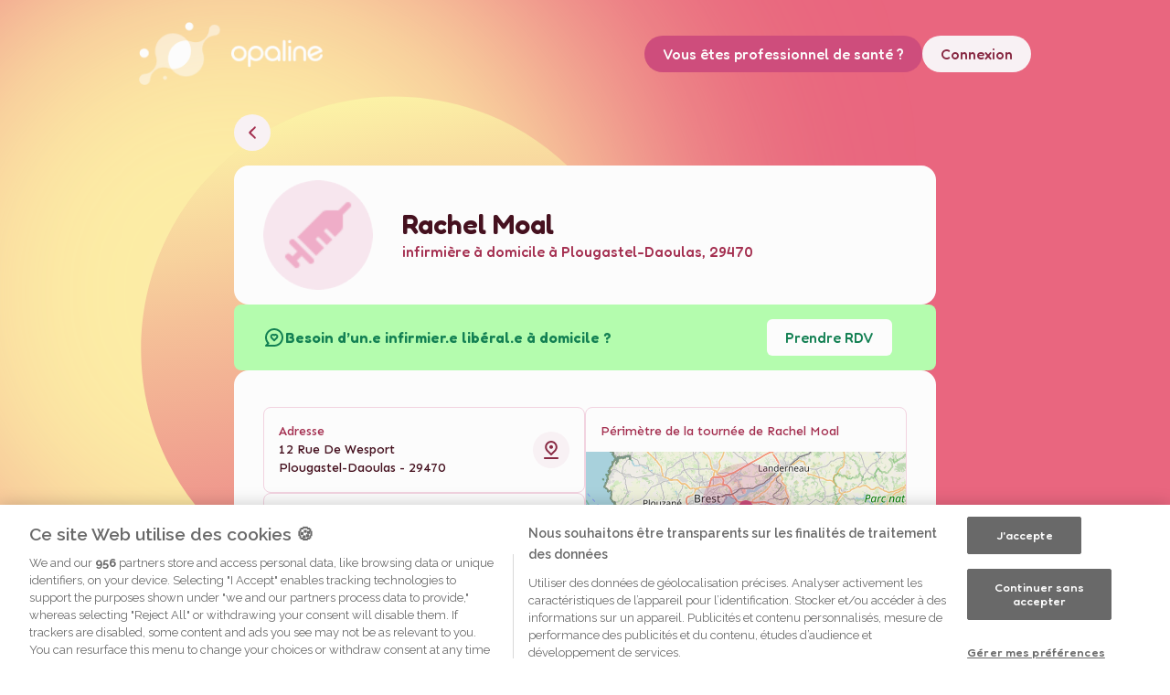

--- FILE ---
content_type: text/html; charset=utf-8
request_url: https://opaline-sante.fr/idel/moal-rachel
body_size: 18101
content:
<!DOCTYPE html><html lang="fr"><head><meta charSet="utf-8"/><meta name="viewport" content="width=device-width, initial-scale=1, maximum-scale=1, viewport-fit=cover"/><script type="text/javascript" src="/ruxitagentjs_ICA7NVfqrux_10327251022105625.js" data-dtconfig="rid=RID_1063537092|rpid=-1136280846|domain=opaline-sante.fr|reportUrl=/rb_3745c34c-14f5-4169-a652-edeb0dafb29b|app=4d5cca3c07b4bbff|cuc=lxxycaas|owasp=1|mel=100000|expw=1|featureHash=ICA7NVfqrux|dpvc=1|lastModification=1767819956616|tp=500,50,0|rdnt=1|uxrgce=1|srbbv=2|agentUri=/ruxitagentjs_ICA7NVfqrux_10327251022105625.js"></script><link rel="stylesheet" href="/_next/static/css/4dfd88fc950a05be.css" data-precedence="next"/><link rel="stylesheet" href="/_next/static/css/959221f3baadc8b4.css" data-precedence="next"/><link rel="stylesheet" href="/_next/static/css/09963d26bed20ce8.css" data-precedence="next"/><link rel="stylesheet" href="/_next/static/css/152448823974e61d.css" data-precedence="next"/><link rel="stylesheet" href="/_next/static/css/110b6274e1a08a44.css" data-precedence="next"/><link rel="stylesheet" href="/_next/static/css/0b236110e8c9a009.css" data-precedence="next"/><link rel="stylesheet" href="/_next/static/css/571cfeb7d25de344.css" data-precedence="next"/><link rel="stylesheet" href="/_next/static/css/2aa199ae6265e4c0.css" data-precedence="next"/><link rel="stylesheet" href="/_next/static/css/fc1c9daac70c093b.css" data-precedence="next"/><link rel="preload" as="script" fetchPriority="low" href="/_next/static/chunks/webpack-d9c9a688c555db3e.js"/><script src="/_next/static/chunks/fd9d1056-4a4fbc93bf144b64.js" async=""></script><script src="/_next/static/chunks/2117-1983c4f2fcaedb79.js" async=""></script><script src="/_next/static/chunks/main-app-79f0c0525f638a8d.js" async=""></script><script src="/_next/static/chunks/app/(opaline-web)/idel/%5Bfullname%5D/loading-d3eb3d0725045946.js" async=""></script><script src="/_next/static/chunks/9abb91a9-6a5337d8ebb0aa68.js" async=""></script><script src="/_next/static/chunks/6137-eaf7b6db0f76248f.js" async=""></script><script src="/_next/static/chunks/8026-43e06548198c1170.js" async=""></script><script src="/_next/static/chunks/2972-fc8b406d4ac41520.js" async=""></script><script src="/_next/static/chunks/8155-434c935717aafd04.js" async=""></script><script src="/_next/static/chunks/8457-5bb1d120a6960a4a.js" async=""></script><script src="/_next/static/chunks/5878-774e2b74f2fad33f.js" async=""></script><script src="/_next/static/chunks/4283-330f34e4628327fe.js" async=""></script><script src="/_next/static/chunks/515-ef52d2783bcbb0b4.js" async=""></script><script src="/_next/static/chunks/6556-50b4d55163d01c82.js" async=""></script><script src="/_next/static/chunks/4059-1bff2d2e6b5b1864.js" async=""></script><script src="/_next/static/chunks/8448-662737f43ed72b6a.js" async=""></script><script src="/_next/static/chunks/9538-3b43a1db3f8f403f.js" async=""></script><script src="/_next/static/chunks/6223-b8dbb26f35e48ea4.js" async=""></script><script src="/_next/static/chunks/7377-7f35199694bf680b.js" async=""></script><script src="/_next/static/chunks/app/(opaline-web)/layout-3ff81c8c72216aa4.js" async=""></script><script src="/_next/static/chunks/6689-9f32681e756e9efc.js" async=""></script><script src="/_next/static/chunks/app/layout-8275d9f0cbe51f06.js" async=""></script><script src="/_next/static/chunks/d0deef33-7ae5944706a0e87c.js" async=""></script><script src="/_next/static/chunks/4768-2ada645c0c4014b9.js" async=""></script><script src="/_next/static/chunks/7761-71098a9204d307a1.js" async=""></script><script src="/_next/static/chunks/3241-dd9edd27f32e8d1c.js" async=""></script><script src="/_next/static/chunks/app/(opaline-web)/idel/%5Bfullname%5D/page-73cd332751156161.js" async=""></script><script src="/_next/static/chunks/app/error-c21992710676090f.js" async=""></script><link rel="preload" href="https://www.googletagmanager.com/gtm.js?id=GTM-WSPBX4N4" as="script"/><title>Rachel Moal : infirmière libérale à PLOUGASTEL DAOULAS : coordonnées et rendez-vous sur Opaline</title><meta name="description" content="Retrouvez les contacts de Rachel Moal, infirmière à domicile à PLOUGASTEL DAOULAS pour prendre rendez-vous."/><meta name="application-name" content="Opaline Santé"/><link rel="author" href="https://www.cbainfo.fr/"/><meta name="author" content="CBA Informatique"/><meta name="robots" content="index, follow"/><link rel="canonical" href="https://opaline-sante.fr/idel/moal-rachel"/><link rel="alternate" hrefLang="fr-FR" href="https://opaline-sante.fr/idel/moal-rachel"/><meta property="og:title" content="Rachel Moal : infirmière libérale à PLOUGASTEL DAOULAS : coordonnées et rendez-vous sur Opaline"/><meta property="og:description" content="Retrouvez les contacts de Rachel Moal, infirmière à domicile à PLOUGASTEL DAOULAS pour prendre rendez-vous."/><meta property="og:url" content="https://opaline-sante.fr/idel/moal-rachel"/><meta property="og:site_name" content="Opaline Santé"/><meta property="og:locale" content="fr_FR"/><meta property="og:image" content="https://opaline-sante.fr/static/logos/opaline-logo-footer.svg"/><meta property="og:type" content="website"/><meta name="twitter:card" content="summary_large_image"/><meta name="twitter:title" content="Rachel Moal : infirmière libérale à PLOUGASTEL DAOULAS : coordonnées et rendez-vous sur Opaline"/><meta name="twitter:description" content="Retrouvez les contacts de Rachel Moal, infirmière à domicile à PLOUGASTEL DAOULAS pour prendre rendez-vous."/><meta name="twitter:image" content="https://opaline-sante.fr/static/logos/opaline-logo-footer.svg"/><meta name="next-size-adjust"/><script src="/_next/static/chunks/polyfills-42372ed130431b0a.js" noModule=""></script></head><body id="portal-root" class="theme-opaline __className_20d954 safe-area-body"><div itemScope="" itemType="https://schema.org/WebSite"><meta itemProp="url" content="https://opaline-sante.fr"/><meta itemProp="name" content="Opaline Santé"/></div><noscript><iframe src="https://www.googletagmanager.com/ns.html?id=GTM-WSPBX4N4" height="0" width="0" class="display:none;visibility:hidden"></iframe></noscript><div class="globule-background bg-[url(&#x27;/static/background/globule.svg&#x27;)] bg-no-repeat bg-cover md:bg-auto w-full flex
                flex-col h-full min-h-screen relative __className_dcba26"><div class="top-background"></div><div class="flex-grow"><div class="w-full relative flex flex-col items-center"><header class="px-6 pb-2 pt-6 max-w-5xl w-full z-8"><div class="md:hidden flex justify-between items-center"><button class="inline-flex justify-center whitespace-nowrap uikit-btn uikit-btn-transition bg-tonal text-on-tonal h-10 w-10 rounded-full shrink-0 mb-0" type="button"><svg class="uikit-icon-on-background-alt shrink-0 uikit-icon-default " width="24" height="24" viewBox="0 0 24 24" fill="none" xmlns="http://www.w3.org/2000/svg"><path d="M8.50001 12.8L14.2 18.4C14.6 18.8 15.2 18.8 15.6 18.4C16 18 16 17.4 15.6 17L10.7 12L15.6 7.00005C16 6.60005 16 6.00005 15.6 5.60005C15.4 5.40005 15.2 5.30005 14.9 5.30005C14.6 5.30005 14.4 5.40005 14.2 5.60005L8.50001 11.2C8.10001 11.7 8.10001 12.3 8.50001 12.8C8.50001 12.7 8.50001 12.7 8.50001 12.8Z" fill="#21373F"></path></svg></button><a href="https://opaline-sante.fr/accueil"><img alt="Opaline Santé" loading="lazy" width="209" height="72" decoding="async" data-nimg="1" class="pr-2" style="color:transparent" src="/static/logos/opaline-on-a-line.png"/></a><button class="inline-flex justify-center whitespace-nowrap uikit-btn uikit-btn-transition bg-primary text-on-color h-10 w-10 rounded-full my-3" type="button"><svg class="uikit-icon-current shrink-0 uikit-icon-default " width="24" height="24" viewBox="0 0 24 24" fill="none" xmlns="http://www.w3.org/2000/svg"><path d="M15.71 12.7099C16.6904 11.9385 17.406 10.8808 17.7572 9.68382C18.1085 8.48684 18.0779 7.21015 17.6698 6.03135C17.2617 4.85255 16.4963 3.83027 15.4801 3.10674C14.4639 2.3832 13.2474 1.99438 12 1.99438C10.7525 1.99438 9.53611 2.3832 8.51993 3.10674C7.50374 3.83027 6.73834 4.85255 6.33021 6.03135C5.92208 7.21015 5.89151 8.48684 6.24276 9.68382C6.59401 10.8808 7.3096 11.9385 8.29 12.7099C6.61007 13.3829 5.14428 14.4992 4.04889 15.9398C2.95349 17.3804 2.26956 19.0912 2.07 20.8899C2.05555 21.0212 2.06711 21.1541 2.10402 21.2809C2.14093 21.4078 2.20246 21.5261 2.28511 21.6292C2.45202 21.8374 2.69478 21.9707 2.96 21.9999C3.22521 22.0291 3.49116 21.9517 3.69932 21.7848C3.90749 21.6179 4.04082 21.3751 4.07 21.1099C4.28958 19.1551 5.22168 17.3497 6.68822 16.0387C8.15475 14.7277 10.0529 14.0029 12.02 14.0029C13.9871 14.0029 15.8852 14.7277 17.3518 16.0387C18.8183 17.3497 19.7504 19.1551 19.97 21.1099C19.9972 21.3556 20.1144 21.5825 20.2991 21.7469C20.4838 21.9113 20.7228 22.0014 20.97 21.9999H21.08C21.3421 21.9697 21.5817 21.8372 21.7466 21.6311C21.9114 21.4251 21.9881 21.1622 21.96 20.8999C21.7595 19.0961 21.0719 17.3809 19.9708 15.9381C18.8698 14.4953 17.3969 13.3794 15.71 12.7099ZM12 11.9999C11.2089 11.9999 10.4355 11.7653 9.77772 11.3258C9.11992 10.8862 8.60723 10.2615 8.30448 9.53061C8.00173 8.79971 7.92251 7.99544 8.07686 7.21952C8.2312 6.4436 8.61216 5.73086 9.17157 5.17145C9.73098 4.61204 10.4437 4.23108 11.2196 4.07674C11.9956 3.9224 12.7998 4.00161 13.5307 4.30436C14.2616 4.60711 14.8863 5.1198 15.3259 5.7776C15.7654 6.4354 16 7.20876 16 7.99988C16 9.06075 15.5786 10.0782 14.8284 10.8283C14.0783 11.5785 13.0609 11.9999 12 11.9999Z" fill="#21373F"></path></svg></button></div><div class="hidden md:flex justify-between items-center"><a href="https://opaline-sante.fr/accueil"><img alt="Opaline Santé" loading="lazy" width="209" height="72" decoding="async" data-nimg="1" class="pr-2" style="color:transparent" src="/static/logos/opaline-on-a-line.png"/></a><div class="flex flex-row gap-x-3"><a rel="noopener noreferrer nofollow" href="https://pro.opaline-sante.fr"><button class="inline-flex justify-center whitespace-nowrap uikit-btn uikit-btn-transition bg-primary text-on-color uikit-btn-default rounded-full" type="button">Vous êtes professionnel de santé ?</button></a><a rel="nofollow noindex" href="https://opaline-sante.fr/connexion"><button class="inline-flex justify-center whitespace-nowrap uikit-btn uikit-btn-transition bg-tonal text-on-tonal uikit-btn-default rounded-full" type="button">Connexion</button></a></div></div><div></div></header><div class="absolute z-[-4] md:-mt-10 lg:-mt-32 xl:-mt-32 -ml-52 md:-ml-96 bg-top bg-[#FFF0A7] blur-[60px] md:blur-[160px] lg:blur-[190px] rounded-full w-[100vw] h-[100vw] md:w-[90vw] md:h-[90vw] max-w-4xl max-h-[896px] shrink-0"></div><main class="px-4 max-w-5xl z-[9]"><!--$--><div class="flex flex-col gap-y-4 md:gap-y-6 mt-4 mx-auto w-full max-w-3xl" itemScope="" itemType="https://schema.org/MedicalBusiness" itemID="https://schema.org/Nursing"><div class="w-full hidden md:flex"><button class="inline-flex justify-center whitespace-nowrap uikit-btn uikit-btn-transition bg-tonal text-on-tonal h-10 w-10 rounded-full shrink-0 mb-4" type="button"><svg class="uikit-icon-on-background-alt shrink-0 uikit-icon-default " width="24" height="24" viewBox="0 0 24 24" fill="none" xmlns="http://www.w3.org/2000/svg"><path d="M8.50001 12.8L14.2 18.4C14.6 18.8 15.2 18.8 15.6 18.4C16 18 16 17.4 15.6 17L10.7 12L15.6 7.00005C16 6.60005 16 6.00005 15.6 5.60005C15.4 5.40005 15.2 5.30005 14.9 5.30005C14.6 5.30005 14.4 5.40005 14.2 5.60005L8.50001 11.2C8.10001 11.7 8.10001 12.3 8.50001 12.8C8.50001 12.7 8.50001 12.7 8.50001 12.8Z" fill="#21373F"></path></svg></button></div><div class="flex flex-col md:flex-row items-center bg-white rounded-lg md:rounded-[16px] w-full p-4 md:px-8"><img itemProp="image" alt="Avatar" loading="lazy" width="120" height="120" decoding="async" data-nimg="1" class="rounded-full max-md:mt-[-32px] w-20 h-20 sm:w-[120px] sm:h-[120px]" style="color:transparent" src="https://opaline-sante.fr/static/web/images/avatar.png"/><div class="md:ml-8 max-md:text-center"><h1><span class="sm:uikit-title-xl uikit-title-sm font-medium text-on-background capitalize" itemProp="name">Rachel Moal</span><br/><span class="sm:uikit-title-sm uikit-title-xs !font-medium text-on-background-alt mb-4 md:mb-0"><span itemProp="hasCredential">infirmière à domicile</span> à <!-- -->Plougastel-Daoulas<!-- -->, <!-- -->29470</span></h1></div></div><div id="fixed-bottom-element" class="flex flex-col md:flex-row md:justify-between max-md:fixed z-[4000] md:z-0  left-0 bottom-0
                opaline-action-card-secondary rounded-lg rounded-b-none sm:rounded-b-lg w-full  px-4 md:px-8 
                pt-4 pb-6 md:pb-4 text-center relative"><div class="md:flex md:items-center md:gap-x-4 
                    undefined 
                    max-h-96"><svg class="uikit-icon-current shrink-0 uikit-icon-default shrink-0 max-md:hidden" width="24" height="24" viewBox="0 0 24 24" fill="none" xmlns="http://www.w3.org/2000/svg"><path d="M12 8.35C11.4286 8.05705 10.7798 7.95062 10.1448 8.04569C9.50974 8.14077 8.92051 8.43256 8.45999 8.88C7.89819 9.4425 7.58263 10.205 7.58263 11C7.58263 11.795 7.89819 12.5575 8.45999 13.12L11.29 16C11.383 16.0937 11.4936 16.1681 11.6154 16.2189C11.7373 16.2697 11.868 16.2958 12 16.2958C12.132 16.2958 12.2627 16.2697 12.3846 16.2189C12.5064 16.1681 12.617 16.0937 12.71 16L15.54 13.17C16.1018 12.6075 16.4173 11.845 16.4173 11.05C16.4173 10.255 16.1018 9.4925 15.54 8.93C15.0852 8.47439 14.4988 8.17326 13.8635 8.06918C13.2283 7.9651 12.5764 8.06333 12 8.35ZM14.12 11.71L12 13.83L9.87999 11.71C9.78626 11.617 9.71187 11.5064 9.6611 11.3846C9.61033 11.2627 9.58419 11.132 9.58419 11C9.58419 10.868 9.61033 10.7373 9.6611 10.6154C9.71187 10.4936 9.78626 10.383 9.87999 10.29C10.0674 10.1037 10.3208 9.99921 10.585 9.99921C10.8492 9.99921 11.1026 10.1037 11.29 10.29C11.383 10.3837 11.4936 10.4581 11.6154 10.5089C11.7373 10.5597 11.868 10.5858 12 10.5858C12.132 10.5858 12.2627 10.5597 12.3846 10.5089C12.5064 10.4581 12.617 10.3837 12.71 10.29C12.8974 10.1037 13.1508 9.99921 13.415 9.99921C13.6792 9.99921 13.9326 10.1037 14.12 10.29C14.2137 10.383 14.2881 10.4936 14.3389 10.6154C14.3896 10.7373 14.4158 10.868 14.4158 11C14.4158 11.132 14.3896 11.2627 14.3389 11.3846C14.2881 11.5064 14.2137 11.617 14.12 11.71ZM12 2C10.6868 2 9.38641 2.25866 8.17315 2.7612C6.9599 3.26375 5.85751 4.00035 4.92892 4.92893C3.05356 6.8043 1.99999 9.34784 1.99999 12C1.99125 14.3091 2.79078 16.5485 4.25999 18.33L2.25999 20.33C2.12123 20.4706 2.02723 20.6492 1.98986 20.8432C1.95249 21.0372 1.97341 21.2379 2.04999 21.42C2.13305 21.5999 2.26769 21.7511 2.43683 21.8544C2.60598 21.9577 2.80199 22.0083 2.99999 22H12C14.6522 22 17.1957 20.9464 19.0711 19.0711C20.9464 17.1957 22 14.6522 22 12C22 9.34784 20.9464 6.8043 19.0711 4.92893C17.1957 3.05357 14.6522 2 12 2ZM12 20H5.40999L6.33999 19.07C6.52624 18.8826 6.63078 18.6292 6.63078 18.365C6.63078 18.1008 6.52624 17.8474 6.33999 17.66C5.03057 16.352 4.21516 14.6305 4.03268 12.7888C3.8502 10.947 4.31193 9.09901 5.33922 7.55952C6.3665 6.02004 7.89578 4.88436 9.6665 4.34597C11.4372 3.80759 13.3398 3.8998 15.0502 4.60691C16.7606 5.31402 18.1728 6.59227 19.0464 8.22389C19.92 9.85551 20.2009 11.7395 19.8411 13.555C19.4814 15.3705 18.5033 17.005 17.0735 18.1802C15.6438 19.3554 13.8508 19.9985 12 20Z" fill="#21373F"></path></svg><div class="md:text-left"><h2 class="font-semibold">Besoin d’un.e infirmier.e libéral.e à domicile ?</h2><p class="pb-3 md:pb-0 hidden">Détaillez le soin qu’il vous faut, Opaline s’occupe de trouver pour vous un.e praticien.ne  disponible.</p></div></div><a class="md:w-fit w-full flex justify-center self-center px-4 mt-2 md:mt-0" href="/idel/demande"><button class="inline-flex justify-center whitespace-nowrap uikit-btn uikit-btn-transition bg-secondary-container text-on-secondary-container uikit-btn-default rounded-md !bg-white md:w-fit w-full" type="button"><h2>Prendre RDV</h2></button></a></div><div class="flex flex-col items-center bg-white rounded-lg md:rounded-[16px] w-full"><div class="m-4 md:m-8 self-stretch"><div class="md:flex md:gap-x-4"><div class="flex flex-col md:w-full gap-y-2 md:gap-y-4"><div class="flex rounded-lg mt-2 border border-flush-200 p-4 uiki-text-sm font-normal leading-tight w-full"><div class="flex flex-col w-full"><div class="flex justify-between items-center w-full gap-x-2"><div class="uikit-text-sm font-sen" itemScope="" itemProp="address" itemType="https://schema.org/PostalAddress"><h2 class="text-on-background-alt">Adresse</h2><p class="text-on-background capitalize" itemProp="streetAddress">12 rue de wesport<span class="block"><span itemProp="addressLocality">plougastel-daoulas</span> - <span itemProp="postalCode">29470</span></span></p></div><a class="items-center" target="_blank" rel="noopener noreferrer" href="https://www.google.com/maps/search/?api=1&amp;query=12%20Rue%20DE%20WESPORT%2C%2029470%2C%20Plougastel-Daoulas"><button class="inline-flex justify-center whitespace-nowrap uikit-btn uikit-btn-transition bg-tonal text-on-tonal h-10 w-10 rounded-full" type="button"><svg class="uikit-icon-current shrink-0 uikit-icon-default " width="24" height="24" viewBox="0 0 24 24" fill="none" xmlns="http://www.w3.org/2000/svg"><path d="M12 10.8001C12.3956 10.8001 12.7822 10.6828 13.1111 10.463C13.44 10.2433 13.6964 9.93091 13.8478 9.56545C13.9991 9.2 14.0387 8.79787 13.9616 8.40991C13.8844 8.02195 13.6939 7.66558 13.4142 7.38587C13.1345 7.10617 12.7781 6.91569 12.3902 6.83852C12.0022 6.76135 11.6001 6.80095 11.2346 6.95233C10.8692 7.1037 10.5568 7.36005 10.3371 7.68895C10.1173 8.01785 10 8.40453 10 8.80009C10 9.33052 10.2107 9.83923 10.5858 10.2143C10.9609 10.5894 11.4696 10.8001 12 10.8001ZM11.29 17.7101C11.383 17.8038 11.4936 17.8782 11.6154 17.929C11.7373 17.9797 11.868 18.0059 12 18.0059C12.132 18.0059 12.2627 17.9797 12.3846 17.929C12.5064 17.8782 12.617 17.8038 12.71 17.7101L16.8 13.6101C17.75 12.6606 18.397 11.4508 18.6593 10.1335C18.9216 8.81632 18.7873 7.45089 18.2735 6.20998C17.7597 4.96906 16.8894 3.9084 15.7727 3.16215C14.656 2.41589 13.3431 2.01758 12 2.01758C10.6569 2.01758 9.344 2.41589 8.22731 3.16215C7.11062 3.9084 6.24033 4.96906 5.72652 6.20998C5.2127 7.45089 5.07845 8.81632 5.34073 10.1335C5.60301 11.4508 6.25005 12.6606 7.2 13.6101L11.29 17.7101ZM7.23 8.34009C7.29833 7.62711 7.52502 6.93838 7.89352 6.3242C8.26203 5.71002 8.76305 5.1859 9.36 4.79009C10.1442 4.27519 11.0619 4.00085 12 4.00085C12.9381 4.00085 13.8558 4.27519 14.64 4.79009C15.233 5.18454 15.7311 5.70549 16.0987 6.31547C16.4663 6.92546 16.6942 7.60932 16.7659 8.31787C16.8376 9.02643 16.7514 9.74208 16.5135 10.4133C16.2756 11.0846 15.8919 11.6948 15.39 12.2001L12 15.5901L8.61 12.2001C8.10752 11.6997 7.72293 11.0936 7.48421 10.4259C7.24548 9.75816 7.15864 9.04561 7.23 8.34009ZM19 20.0001H5C4.73478 20.0001 4.48043 20.1054 4.29289 20.293C4.10536 20.4805 4 20.7349 4 21.0001C4 21.2653 4.10536 21.5197 4.29289 21.7072C4.48043 21.8947 4.73478 22.0001 5 22.0001H19C19.2652 22.0001 19.5196 21.8947 19.7071 21.7072C19.8946 21.5197 20 21.2653 20 21.0001C20 20.7349 19.8946 20.4805 19.7071 20.293C19.5196 20.1054 19.2652 20.0001 19 20.0001Z" fill="#21373F"></path></svg></button></a></div></div></div><div class="inline-flex rounded-lg items-start justify-start border border-flush-200 p-4 font-normal w-full"><div class="flex justify-between items-center w-full gap-x-2"><div class="uikit-text-sm font-sen"><h2 class="pt-1 text-on-background-alt">Téléphone</h2><p class="text-on-background">Non disponible</p></div></div></div></div><div class="inline-flex rounded-lg items-start justify-between mt-2 border border-flush-200 font-normal w-full p-0 flex-col overflow-hidden"><div class="flex justify-center items-center"><h3 class="uikit-text-sm font-sen text-on-background-alt p-4 pb-3">Périmètre de la tournée de Rachel Moal</h3></div><div class="w-full h-32 md:h-full "><div></div></div></div></div><div class="md:flex md:flex-row w-full md:gap-x-4"><div class="flex rounded-lg mt-2 border border-flush-200 p-4 uiki-text-sm font-normal leading-tight w-full"><div class="flex flex-col w-full"><h3 class="uikit-text-sm text-on-background-alt font-sen">Langues parlées par l&#x27;infirmière</h3><div class="flex flex-wrap gap-1 mt-2"><div class="uikit-badge uikit-badge-primary uikit-badge-radius-small !w-fit bg-background-alt px-2"><label class="uikit-badge-label">Français</label></div></div></div></div><div class="flex rounded-lg mt-2 border border-flush-200 p-4 uiki-text-sm font-normal leading-tight w-full"><div class="flex flex-col w-full"><h3 class="uikit-text-sm text-on-background-alt font-sen">Remboursements</h3><div class="flex flex-wrap gap-1 mt-2" itemProp="priceRange"><p class="opaline-text-small text-on-background font-medium !font-sen">Non renseigné</p></div></div></div></div></div></div><div class="flex flex-col items-center bg-white rounded-lg md:rounded-[16px] w-full p-6"><div class="flex justify-between items-center w-full mb-4"><h2 class="uikit-title-xs sm:uikit-title-sm !font-medium text-on-background">Soins à domicile pratiqués par Rachel Moal</h2><div><div class="group"><button class="inline-flex justify-center whitespace-nowrap uikit-btn uikit-btn-transition bg-tonal text-on-tonal h-6 w-6 p-1 rounded-full shrink-0" type="button"><svg class="uikit-icon-current shrink-0 uikit-icon-small " width="24" height="24" viewBox="0 0 24 24" fill="none" xmlns="http://www.w3.org/2000/svg"><path d="M12 11C11.7348 11 11.4804 11.1054 11.2929 11.2929C11.1054 11.4804 11 11.7348 11 12V16C11 16.2652 11.1054 16.5196 11.2929 16.7071C11.4804 16.8946 11.7348 17 12 17C12.2652 17 12.5196 16.8946 12.7071 16.7071C12.8946 16.5196 13 16.2652 13 16V12C13 11.7348 12.8946 11.4804 12.7071 11.2929C12.5196 11.1054 12.2652 11 12 11ZM12.38 7.08C12.1365 6.97998 11.8635 6.97998 11.62 7.08C11.4972 7.12759 11.3851 7.19896 11.29 7.29C11.2017 7.3872 11.1306 7.49882 11.08 7.62C11.024 7.73868 10.9966 7.86882 11 8C10.9992 8.13161 11.0245 8.26207 11.0742 8.38391C11.124 8.50574 11.1973 8.61656 11.29 8.71C11.3872 8.79833 11.4988 8.86936 11.62 8.92C11.7715 8.98224 11.936 9.00632 12.0989 8.99011C12.2619 8.97391 12.4184 8.91792 12.5547 8.82707C12.691 8.73622 12.8029 8.61328 12.8805 8.46907C12.9581 8.32486 12.9992 8.16378 13 8C12.9963 7.73523 12.8927 7.48163 12.71 7.29C12.6149 7.19896 12.5027 7.12759 12.38 7.08ZM12 2C10.0222 2 8.08879 2.58649 6.44429 3.6853C4.7998 4.78412 3.51808 6.3459 2.7612 8.17317C2.00433 10.0004 1.80629 12.0111 2.19214 13.9509C2.578 15.8907 3.5304 17.6725 4.92893 19.0711C6.32745 20.4696 8.10928 21.422 10.0491 21.8079C11.9889 22.1937 13.9996 21.9957 15.8268 21.2388C17.6541 20.4819 19.2159 19.2002 20.3147 17.5557C21.4135 15.9112 22 13.9778 22 12C22 10.6868 21.7413 9.38642 21.2388 8.17317C20.7362 6.95991 19.9996 5.85752 19.0711 4.92893C18.1425 4.00035 17.0401 3.26375 15.8268 2.7612C14.6136 2.25866 13.3132 2 12 2ZM12 20C10.4177 20 8.87103 19.5308 7.55543 18.6518C6.23984 17.7727 5.21446 16.5233 4.60896 15.0615C4.00346 13.5997 3.84503 11.9911 4.15371 10.4393C4.4624 8.88743 5.22432 7.46197 6.34314 6.34315C7.46196 5.22433 8.88743 4.4624 10.4393 4.15372C11.9911 3.84504 13.5997 4.00346 15.0615 4.60896C16.5233 5.21447 17.7727 6.23984 18.6518 7.55544C19.5308 8.87103 20 10.4177 20 12C20 14.1217 19.1571 16.1566 17.6569 17.6569C16.1566 19.1571 14.1217 20 12 20Z" fill="#21373F"></path></svg></button><div class="relative"><div class="absolute z-40 w-[70vw] max-w-lg top-1 right-0 md:group-hover:visible invisible"><div class="uikit-alert-default uikit-alert-size-default flex rounded-md p-4 min-w-0 break-words"><svg class="uikit-icon-on-background-alt shrink-0 uikit-icon-default " width="24" height="24" viewBox="0 0 24 24" fill="none" xmlns="http://www.w3.org/2000/svg"><path d="M12 11C11.7348 11 11.4804 11.1054 11.2929 11.2929C11.1054 11.4804 11 11.7348 11 12V16C11 16.2652 11.1054 16.5196 11.2929 16.7071C11.4804 16.8946 11.7348 17 12 17C12.2652 17 12.5196 16.8946 12.7071 16.7071C12.8946 16.5196 13 16.2652 13 16V12C13 11.7348 12.8946 11.4804 12.7071 11.2929C12.5196 11.1054 12.2652 11 12 11ZM12.38 7.08C12.1365 6.97998 11.8635 6.97998 11.62 7.08C11.4972 7.12759 11.3851 7.19896 11.29 7.29C11.2017 7.3872 11.1306 7.49882 11.08 7.62C11.024 7.73868 10.9966 7.86882 11 8C10.9992 8.13161 11.0245 8.26207 11.0742 8.38391C11.124 8.50574 11.1973 8.61656 11.29 8.71C11.3872 8.79833 11.4988 8.86936 11.62 8.92C11.7715 8.98224 11.936 9.00632 12.0989 8.99011C12.2619 8.97391 12.4184 8.91792 12.5547 8.82707C12.691 8.73622 12.8029 8.61328 12.8805 8.46907C12.9581 8.32486 12.9992 8.16378 13 8C12.9963 7.73523 12.8927 7.48163 12.71 7.29C12.6149 7.19896 12.5027 7.12759 12.38 7.08ZM12 2C10.0222 2 8.08879 2.58649 6.44429 3.6853C4.7998 4.78412 3.51808 6.3459 2.7612 8.17317C2.00433 10.0004 1.80629 12.0111 2.19214 13.9509C2.578 15.8907 3.5304 17.6725 4.92893 19.0711C6.32745 20.4696 8.10928 21.422 10.0491 21.8079C11.9889 22.1937 13.9996 21.9957 15.8268 21.2388C17.6541 20.4819 19.2159 19.2002 20.3147 17.5557C21.4135 15.9112 22 13.9778 22 12C22 10.6868 21.7413 9.38642 21.2388 8.17317C20.7362 6.95991 19.9996 5.85752 19.0711 4.92893C18.1425 4.00035 17.0401 3.26375 15.8268 2.7612C14.6136 2.25866 13.3132 2 12 2ZM12 20C10.4177 20 8.87103 19.5308 7.55543 18.6518C6.23984 17.7727 5.21446 16.5233 4.60896 15.0615C4.00346 13.5997 3.84503 11.9911 4.15371 10.4393C4.4624 8.88743 5.22432 7.46197 6.34314 6.34315C7.46196 5.22433 8.88743 4.4624 10.4393 4.15372C11.9911 3.84504 13.5997 4.00346 15.0615 4.60896C16.5233 5.21447 17.7727 6.23984 18.6518 7.55544C19.5308 8.87103 20 10.4177 20 12C20 14.1217 19.1571 16.1566 17.6569 17.6569C16.1566 19.1571 14.1217 20 12 20Z" fill="#21373F"></path></svg><div class="flex flex-row ml-3 w-full min-w-0"><div class="flex flex-col gap-1 w-full min-w-0"><p class="font-semibold break-words w-full">Liste non exhaustive des soins pratiqués par une IDEL (Infirmier diplômé d’Etat libéral) disponible à titre indicatif pour l&#x27;information des patients.</p><p class="break-words w-full">Rachel Moal est en mesure d&#x27;effectuer tous les types de soins infirmiers existants.</p></div></div></div></div></div></div></div></div><div class="flex w-full flex-col md:flex-row gap-y-2 md:gap-x-4 "><div class="flex flex-col md:flex-1 gap-y-2 md:gap-y-4"><div class="flex flex-col rounded-lg items-start border border-flush-200 p-4 font-normal w-full"><h3 class="uikit-text-sm font-body font-semibold text-on-background">Pansement</h3><ul class="flex w-60 sm:w-full flex-wrap gap-1 mt-2"><li><div class="uikit-badge uikit-badge-primary uikit-badge-radius-small font-display bg-background-alt max-w-[250px] sm:max-w-fit px-2 !text-ellipsis !overflow-hidden !w-fit"><label class="uikit-badge-label">Pansement simple</label></div></li><li><div class="uikit-badge uikit-badge-primary uikit-badge-radius-small font-display bg-background-alt max-w-[250px] sm:max-w-fit px-2 !text-ellipsis !overflow-hidden !w-fit"><label class="uikit-badge-label">Pansement avec compression</label></div></li><li><div class="uikit-badge uikit-badge-primary uikit-badge-radius-small font-display bg-background-alt max-w-[250px] sm:max-w-fit px-2 !text-ellipsis !overflow-hidden !w-fit"><label class="uikit-badge-label">Pansement lourd et complexe (ex : brûlur...</label></div></li></ul></div><div class="flex flex-col rounded-lg items-start border border-flush-200 p-4 font-normal w-full"><h3 class="uikit-text-sm font-body font-semibold text-on-background">Prise de sang</h3><ul class="flex w-60 sm:w-full flex-wrap gap-1 mt-2"><li><div class="uikit-badge uikit-badge-primary uikit-badge-radius-small font-display bg-background-alt max-w-[250px] sm:max-w-fit px-2 !text-ellipsis !overflow-hidden !w-fit"><label class="uikit-badge-label">Prélèvement sanguin</label></div></li><li><div class="uikit-badge uikit-badge-primary uikit-badge-radius-small font-display bg-background-alt max-w-[250px] sm:max-w-fit px-2 !text-ellipsis !overflow-hidden !w-fit"><label class="uikit-badge-label">Sérologie</label></div></li></ul></div><div class="flex flex-col rounded-lg items-start border border-flush-200 p-4 font-normal w-full"><h3 class="uikit-text-sm font-body font-semibold text-on-background">Surveillance glycémie / diabète</h3><ul class="flex w-60 sm:w-full flex-wrap gap-1 mt-2"><li><div class="uikit-badge uikit-badge-primary uikit-badge-radius-small font-display bg-background-alt max-w-[250px] sm:max-w-fit px-2 !text-ellipsis !overflow-hidden !w-fit"><label class="uikit-badge-label">Surveillance glycémique</label></div></li><li><div class="uikit-badge uikit-badge-primary uikit-badge-radius-small font-display bg-background-alt max-w-[250px] sm:max-w-fit px-2 !text-ellipsis !overflow-hidden !w-fit"><label class="uikit-badge-label">Suivi du diabète à domicile</label></div></li></ul></div><div class="flex flex-col rounded-lg items-start border border-flush-200 p-4 font-normal w-full"><h3 class="uikit-text-sm font-body font-semibold text-on-background">Perfusion</h3><ul class="flex w-60 sm:w-full flex-wrap gap-1 mt-2"><li><div class="uikit-badge uikit-badge-primary uikit-badge-radius-small font-display bg-background-alt max-w-[250px] sm:max-w-fit px-2 !text-ellipsis !overflow-hidden !w-fit"><label class="uikit-badge-label">Perfusion</label></div></li><li><div class="uikit-badge uikit-badge-primary uikit-badge-radius-small font-display bg-background-alt max-w-[250px] sm:max-w-fit px-2 !text-ellipsis !overflow-hidden !w-fit"><label class="uikit-badge-label">Entretien de cathéter</label></div></li></ul></div><div class="flex flex-col rounded-lg items-start border border-flush-200 p-4 font-normal w-full"><h3 class="uikit-text-sm font-body font-semibold text-on-background">Soin de stomie</h3><ul class="flex w-60 sm:w-full flex-wrap gap-1 mt-2"><li><div class="uikit-badge uikit-badge-primary uikit-badge-radius-small font-display bg-background-alt max-w-[250px] sm:max-w-fit px-2 !text-ellipsis !overflow-hidden !w-fit"><label class="uikit-badge-label">Nettoyage et pansement de stomie</label></div></li><li><div class="uikit-badge uikit-badge-primary uikit-badge-radius-small font-display bg-background-alt max-w-[250px] sm:max-w-fit px-2 !text-ellipsis !overflow-hidden !w-fit"><label class="uikit-badge-label">Surveillance de stomie</label></div></li><li><div class="uikit-badge uikit-badge-primary uikit-badge-radius-small font-display bg-background-alt max-w-[250px] sm:max-w-fit px-2 !text-ellipsis !overflow-hidden !w-fit"><label class="uikit-badge-label">Soins de colostomie</label></div></li><li><div class="uikit-badge uikit-badge-primary uikit-badge-radius-small font-display bg-background-alt max-w-[250px] sm:max-w-fit px-2 !text-ellipsis !overflow-hidden !w-fit"><label class="uikit-badge-label">Soins d’iléostomie</label></div></li></ul></div></div><div class="flex flex-col md:flex-1 gap-y-2 md:gap-y-4"><div class="flex flex-col rounded-lg items-start border border-flush-200 p-4 font-normal w-full"><h3 class="uikit-text-sm font-body font-semibold text-on-background">Injection</h3><ul class="flex w-60 sm:w-full flex-wrap gap-1 mt-2"><li><div class="uikit-badge uikit-badge-primary uikit-badge-radius-small font-display bg-background-alt max-w-[250px] sm:max-w-fit px-2 !text-ellipsis !overflow-hidden !w-fit"><label class="uikit-badge-label">Vaccin</label></div></li><li><div class="uikit-badge uikit-badge-primary uikit-badge-radius-small font-display bg-background-alt max-w-[250px] sm:max-w-fit px-2 !text-ellipsis !overflow-hidden !w-fit"><label class="uikit-badge-label">FIV</label></div></li><li><div class="uikit-badge uikit-badge-primary uikit-badge-radius-small font-display bg-background-alt max-w-[250px] sm:max-w-fit px-2 !text-ellipsis !overflow-hidden !w-fit"><label class="uikit-badge-label">Insuline</label></div></li><li><div class="uikit-badge uikit-badge-primary uikit-badge-radius-small font-display bg-background-alt max-w-[250px] sm:max-w-fit px-2 !text-ellipsis !overflow-hidden !w-fit"><label class="uikit-badge-label">Autre injection intradermique</label></div></li><li><div class="uikit-badge uikit-badge-primary uikit-badge-radius-small font-display bg-background-alt max-w-[250px] sm:max-w-fit px-2 !text-ellipsis !overflow-hidden !w-fit"><label class="uikit-badge-label">Autre injection intramusculaire</label></div></li><li><div class="uikit-badge uikit-badge-primary uikit-badge-radius-small font-display bg-background-alt max-w-[250px] sm:max-w-fit px-2 !text-ellipsis !overflow-hidden !w-fit"><label class="uikit-badge-label">Autre injection sous-cutanée</label></div></li><li><div class="uikit-badge uikit-badge-primary uikit-badge-radius-small font-display bg-background-alt max-w-[250px] sm:max-w-fit px-2 !text-ellipsis !overflow-hidden !w-fit"><label class="uikit-badge-label">Autre injection intraveineuse</label></div></li></ul></div><div class="flex flex-col rounded-lg items-start border border-flush-200 p-4 font-normal w-full"><h3 class="uikit-text-sm font-body font-semibold text-on-background">Ablation de points ou agrafes</h3><ul class="flex w-60 sm:w-full flex-wrap gap-1 mt-2"><li><div class="uikit-badge uikit-badge-primary uikit-badge-radius-small font-display bg-background-alt max-w-[250px] sm:max-w-fit px-2 !text-ellipsis !overflow-hidden !w-fit"><label class="uikit-badge-label">Ablation de fils (point de suture)</label></div></li><li><div class="uikit-badge uikit-badge-primary uikit-badge-radius-small font-display bg-background-alt max-w-[250px] sm:max-w-fit px-2 !text-ellipsis !overflow-hidden !w-fit"><label class="uikit-badge-label">Ablation d’agrafes</label></div></li></ul></div><div class="flex flex-col rounded-lg items-start border border-flush-200 p-4 font-normal w-full"><h3 class="uikit-text-sm font-body font-semibold text-on-background">Distribution et surveillance prise de médicaments</h3><ul class="flex w-60 sm:w-full flex-wrap gap-1 mt-2"><li><div class="uikit-badge uikit-badge-primary uikit-badge-radius-small font-display bg-background-alt max-w-[250px] sm:max-w-fit px-2 !text-ellipsis !overflow-hidden !w-fit"><label class="uikit-badge-label">Préparation de pilulier</label></div></li><li><div class="uikit-badge uikit-badge-primary uikit-badge-radius-small font-display bg-background-alt max-w-[250px] sm:max-w-fit px-2 !text-ellipsis !overflow-hidden !w-fit"><label class="uikit-badge-label">Accompagnement et suivi à domicile de la...</label></div></li><li><div class="uikit-badge uikit-badge-primary uikit-badge-radius-small font-display bg-background-alt max-w-[250px] sm:max-w-fit px-2 !text-ellipsis !overflow-hidden !w-fit"><label class="uikit-badge-label">Pulvérisation de produit(s) médicamenteux</label></div></li></ul></div><div class="flex flex-col rounded-lg items-start border border-flush-200 p-4 font-normal w-full"><h3 class="uikit-text-sm font-body font-semibold text-on-background">Aide à la toilette</h3><ul class="flex w-60 sm:w-full flex-wrap gap-1 mt-2"><li><div class="uikit-badge uikit-badge-primary uikit-badge-radius-small font-display bg-background-alt max-w-[250px] sm:max-w-fit px-2 !text-ellipsis !overflow-hidden !w-fit"><label class="uikit-badge-label">Soins d’hygiène / nursing</label></div></li><li><div class="uikit-badge uikit-badge-primary uikit-badge-radius-small font-display bg-background-alt max-w-[250px] sm:max-w-fit px-2 !text-ellipsis !overflow-hidden !w-fit"><label class="uikit-badge-label">Aide à la toilette</label></div></li><li><div class="uikit-badge uikit-badge-primary uikit-badge-radius-small font-display bg-background-alt max-w-[250px] sm:max-w-fit px-2 !text-ellipsis !overflow-hidden !w-fit"><label class="uikit-badge-label">Aide à l’habillage</label></div></li></ul></div><div class="flex flex-col rounded-lg items-start border border-flush-200 p-4 font-normal w-full"><h3 class="uikit-text-sm font-body font-semibold text-on-background">Chimiothérapie</h3><ul class="flex w-60 sm:w-full flex-wrap gap-1 mt-2"><li><div class="uikit-badge uikit-badge-primary uikit-badge-radius-small font-display bg-background-alt max-w-[250px] sm:max-w-fit px-2 !text-ellipsis !overflow-hidden !w-fit"><label class="uikit-badge-label">Injection intraveineuse de chimiothérapi...</label></div></li><li><div class="uikit-badge uikit-badge-primary uikit-badge-radius-small font-display bg-background-alt max-w-[250px] sm:max-w-fit px-2 !text-ellipsis !overflow-hidden !w-fit"><label class="uikit-badge-label">Surveillance et suivi de chimiothérapie orale</label></div></li></ul></div></div></div></div><div class="flex flex-col bg-white rounded-lg md:rounded-[16px] w-full p-6 gap-1"><div class="flex flex-col md:flex-row md:items-center md:justify-between"><h2 class="flex flex-col"><span class="uikit-title-sm font-medium text-on-background max-md:mb-2">Cabinet <!-- -->infirmier</span><span itemProp="memberOf" class="uikit-text-base font-body text-on-background-alt max-md:mb-2">Plougastel Daoulas - Rue De Wesport</span></h2><a href="/cabinet-idel/cabinet-infirmier-mme-rossi-c29658956700"><button class="whitespace-nowrap uikit-btn uikit-btn-transition bg-primary text-on-color uikit-btn-small rounded-full !uikit-text-xs !font-display flex justify-center p-3" type="button">Voir la fiche</button></a></div><h3 class="__className_272efb uikit-text-xs font-semibold mb-8 mt-6">Autres <!-- -->infirmier.es à domicile<!-- --> dans le cabinet <!-- -->infirmier<!-- --> <a class="underline text-primary font-bold" href="/cabinet-idel/cabinet-infirmier-mme-rossi-c29658956700">Plougastel Daoulas - Rue De Wesport</a></h3><div class="w-full h-full hidden"><swiper-container init="false"><swiper-slide><a class="flex flex-col items-center justify-center p-4 rounded-lg bg-background-alt uikit-text-sm w-full h-full" href="/idel/rossi-anne-claire"><img itemProp="image" alt="Avatar" loading="lazy" width="40" height="40" decoding="async" data-nimg="1" class="rounded-full mb-[9px]" style="color:transparent" src="https://opaline-sante.fr/static/web/icons/avatarIdelPlaceholder.svg"/><p class="capitalize">anne claire</p><p class="text-on-background-alt capitalize">rossi</p></a></swiper-slide></swiper-container><div class="flex justify-center items-center gap-x-2 md:hidden hidden"><button class="inline-flex justify-center whitespace-nowrap uikit-btn uikit-btn-transition bg-tonal text-on-tonal h-10 w-10 rounded-full shrink-0 swiper-button swiper-button-prev" type="button"><svg class="uikit-icon-current shrink-0 uikit-icon-small " width="24" height="24" viewBox="0 0 24 24" fill="none" xmlns="http://www.w3.org/2000/svg"><path d="M8.50001 12.8L14.2 18.4C14.6 18.8 15.2 18.8 15.6 18.4C16 18 16 17.4 15.6 17L10.7 12L15.6 7.00005C16 6.60005 16 6.00005 15.6 5.60005C15.4 5.40005 15.2 5.30005 14.9 5.30005C14.6 5.30005 14.4 5.40005 14.2 5.60005L8.50001 11.2C8.10001 11.7 8.10001 12.3 8.50001 12.8C8.50001 12.7 8.50001 12.7 8.50001 12.8Z" fill="#21373F"></path></svg></button><div class="swiper-pagination !static !translate-x-0"></div><button class="inline-flex justify-center whitespace-nowrap uikit-btn uikit-btn-transition bg-tonal text-on-tonal h-10 w-10 rounded-full shrink-0 swiper-button swiper-button-next" type="button"><svg class="uikit-icon-current shrink-0 uikit-icon-small " width="24" height="24" viewBox="0 0 24 24" fill="none" xmlns="http://www.w3.org/2000/svg"><path d="M15.54 11.29L9.87998 5.64004C9.78702 5.54631 9.67642 5.47191 9.55456 5.42115C9.4327 5.37038 9.30199 5.34424 9.16998 5.34424C9.03797 5.34424 8.90726 5.37038 8.78541 5.42115C8.66355 5.47191 8.55294 5.54631 8.45998 5.64004C8.27373 5.8274 8.16919 6.08085 8.16919 6.34504C8.16919 6.60922 8.27373 6.86267 8.45998 7.05004L13.41 12.05L8.45998 17C8.27373 17.1874 8.16919 17.4409 8.16919 17.705C8.16919 17.9692 8.27373 18.2227 8.45998 18.41C8.5526 18.5045 8.66304 18.5797 8.78492 18.6312C8.90679 18.6827 9.03767 18.7095 9.16998 18.71C9.30229 18.7095 9.43317 18.6827 9.55505 18.6312C9.67692 18.5797 9.78737 18.5045 9.87998 18.41L15.54 12.76C15.6415 12.6664 15.7225 12.5527 15.7779 12.4262C15.8333 12.2997 15.8619 12.1631 15.8619 12.025C15.8619 11.8869 15.8333 11.7503 15.7779 11.6238C15.7225 11.4973 15.6415 11.3837 15.54 11.29Z" fill="#21373F"></path></svg></button></div></div></div><div class="flex md:flex-col flex-col-reverse bg-white rounded-lg md:rounded-[16px] w-full p-6 gap-4 z-[3500] md:z-0"><div class="flex flex-col bg-white rounded-lg md:rounded-[16px] w-full p-6 gap-4"><h4 class="uikit-title-sm text-on-background md:mb-4 font-medium">Présentation</h4><div class="flex flex-col gap-y-4 bg-background-alt p-4 rounded-lg uikit-text-sm font-normal"><div class="underline-link"><span itemprop="description"><strong>Rachel Moal</strong> exerce comme<strong> infirmière à domicile à <a href="/idel/departement/29-finistere/plougastel-daoulas-29189">Plougastel-Daoulas</a></strong>, 29470, dans le département Finistère, à l'adresse : 12 Rue De Wesport 29470 Plougastel Daoulas. Rachel Moal pratique dans le<a href="/cabinet-idel/cabinet-infirmier-mme-rossi-c29658956700"><strong> cabinet infirmier Plougastel Daoulas - Rue De Wesport</strong></a >, avec <a href="/idel/rossi-anne-claire"><strong>Anne Claire Rossi</strong></a>.</span><br>Opaline-sante.fr  met à votre disposition les contacts qu'il vous faut pour <strong>appeler Rachel Moal</strong> et prendre <strong>rendez-vous</strong> avec ce professionnel de santé : adresse, numéro de téléphone et carte.<br>Si vous êtes à la recherche de <strong>soins à domicile à Plougastel-Daoulas</strong> ou dans une de ces municipalitées : Loperhet pour effectuer des <strong>soins paliatifs</strong>, une <strong>perfusion</strong>, de l'<strong>aide à la personne</strong>, cet annuaire est là pour vous. <br>Afin de contacter l'infirmier.e, veuillez utiliser le bloc "Prendre RDV".</div></div></div><div class="w-full flex md:items-center items-start rounded-lg bg-background-alt py-4 px-3 text-on-background-alt gap-4"><svg class="uikit-icon-on-background-alt shrink-0 uikit-icon-undefined " width="24" height="24" viewBox="0 0 24 24" fill="none" xmlns="http://www.w3.org/2000/svg"><path d="M12 8.35C11.4286 8.05705 10.7798 7.95062 10.1448 8.04569C9.50974 8.14077 8.92051 8.43256 8.45999 8.88C7.89819 9.4425 7.58263 10.205 7.58263 11C7.58263 11.795 7.89819 12.5575 8.45999 13.12L11.29 16C11.383 16.0937 11.4936 16.1681 11.6154 16.2189C11.7373 16.2697 11.868 16.2958 12 16.2958C12.132 16.2958 12.2627 16.2697 12.3846 16.2189C12.5064 16.1681 12.617 16.0937 12.71 16L15.54 13.17C16.1018 12.6075 16.4173 11.845 16.4173 11.05C16.4173 10.255 16.1018 9.4925 15.54 8.93C15.0852 8.47439 14.4988 8.17326 13.8635 8.06918C13.2283 7.9651 12.5764 8.06333 12 8.35ZM14.12 11.71L12 13.83L9.87999 11.71C9.78626 11.617 9.71187 11.5064 9.6611 11.3846C9.61033 11.2627 9.58419 11.132 9.58419 11C9.58419 10.868 9.61033 10.7373 9.6611 10.6154C9.71187 10.4936 9.78626 10.383 9.87999 10.29C10.0674 10.1037 10.3208 9.99921 10.585 9.99921C10.8492 9.99921 11.1026 10.1037 11.29 10.29C11.383 10.3837 11.4936 10.4581 11.6154 10.5089C11.7373 10.5597 11.868 10.5858 12 10.5858C12.132 10.5858 12.2627 10.5597 12.3846 10.5089C12.5064 10.4581 12.617 10.3837 12.71 10.29C12.8974 10.1037 13.1508 9.99921 13.415 9.99921C13.6792 9.99921 13.9326 10.1037 14.12 10.29C14.2137 10.383 14.2881 10.4936 14.3389 10.6154C14.3896 10.7373 14.4158 10.868 14.4158 11C14.4158 11.132 14.3896 11.2627 14.3389 11.3846C14.2881 11.5064 14.2137 11.617 14.12 11.71ZM12 2C10.6868 2 9.38641 2.25866 8.17315 2.7612C6.9599 3.26375 5.85751 4.00035 4.92892 4.92893C3.05356 6.8043 1.99999 9.34784 1.99999 12C1.99125 14.3091 2.79078 16.5485 4.25999 18.33L2.25999 20.33C2.12123 20.4706 2.02723 20.6492 1.98986 20.8432C1.95249 21.0372 1.97341 21.2379 2.04999 21.42C2.13305 21.5999 2.26769 21.7511 2.43683 21.8544C2.60598 21.9577 2.80199 22.0083 2.99999 22H12C14.6522 22 17.1957 20.9464 19.0711 19.0711C20.9464 17.1957 22 14.6522 22 12C22 9.34784 20.9464 6.8043 19.0711 4.92893C17.1957 3.05357 14.6522 2 12 2ZM12 20H5.40999L6.33999 19.07C6.52624 18.8826 6.63078 18.6292 6.63078 18.365C6.63078 18.1008 6.52624 17.8474 6.33999 17.66C5.03057 16.352 4.21516 14.6305 4.03268 12.7888C3.8502 10.947 4.31193 9.09901 5.33922 7.55952C6.3665 6.02004 7.89578 4.88436 9.6665 4.34597C11.4372 3.80759 13.3398 3.8998 15.0502 4.60691C16.7606 5.31402 18.1728 6.59227 19.0464 8.22389C19.92 9.85551 20.2009 11.7395 19.8411 13.555C19.4814 15.3705 18.5033 17.005 17.0735 18.1802C15.6438 19.3554 13.8508 19.9985 12 20Z" fill="#21373F"></path></svg><div class="w-full flex flex-col sm:flex-row gap-4"><div><h4 class="font-semibold">Vous êtes <!-- -->Rachel<!-- --> <!-- -->Moal<!-- --> ?</h4><p>Personnalisez les infos de votre fiche pro.</p></div><a class="self-start sm:self-center sm:ml-auto" href="/pourquoi-je-suis-sur-opaline"><button class="inline-flex justify-center whitespace-nowrap uikit-btn uikit-btn-transition text-on-tonal uikit-btn-default rounded-md bg-white" type="button">C&#x27;est moi !</button></a></div></div></div><div><div class="flex w-full uikit-items-center justify-center uikit-h-6"><div class="h-full w-full"><div class="uikit-h-half border-b border-outline uikit-border-dashed"></div></div></div><h6><ol itemScope="" itemType="https://schema.org/BreadcrumbList" class="flex w-fit mr-auto flex-wrap"><li itemScope="" itemType="https://schema.org/ListItem" itemProp="itemListElement" class="flex items-center justify-center uikit-text-base text-on-background-alt my-1 bg-primary-container pl-4 rounded-l-lg "><span itemProp="item"><a class="px-1" itemProp="item" href="/"><span itemProp="name">Accueil</span></a></span><meta itemProp="position" content="1"/></li><li itemScope="" itemType="https://schema.org/ListItem" itemProp="itemListElement" class="flex items-center justify-center uikit-text-base text-on-background-alt my-1 bg-primary-container  "><svg class="uikit-icon-primary shrink-0 uikit-icon-default " width="24" height="24" viewBox="0 0 24 24" fill="none" xmlns="http://www.w3.org/2000/svg"><path d="M14.83 11.2899L10.59 7.04995C10.497 6.95622 10.3864 6.88183 10.2646 6.83106C10.1427 6.78029 10.012 6.75415 9.88 6.75415C9.74799 6.75415 9.61729 6.78029 9.49543 6.83106C9.37357 6.88183 9.26297 6.95622 9.17 7.04995C8.98375 7.23731 8.87921 7.49076 8.87921 7.75495C8.87921 8.01913 8.98375 8.27259 9.17 8.45995L12.71 11.9999L9.17 15.5399C8.98375 15.7273 8.87921 15.9808 8.87921 16.2449C8.87921 16.5091 8.98375 16.7626 9.17 16.9499C9.26344 17.0426 9.37426 17.116 9.4961 17.1657C9.61794 17.2155 9.7484 17.2407 9.88 17.2399C10.0116 17.2407 10.1421 17.2155 10.2639 17.1657C10.3857 17.116 10.4966 17.0426 10.59 16.9499L14.83 12.7099C14.9237 12.617 14.9981 12.5064 15.0489 12.3845C15.0997 12.2627 15.1258 12.132 15.1258 11.9999C15.1258 11.8679 15.0997 11.7372 15.0489 11.6154C14.9981 11.4935 14.9237 11.3829 14.83 11.2899Z" fill="#21373F"></path></svg><span itemProp="item"><a class="px-1" itemProp="item" href="/idel/departement"><span itemProp="name">France</span></a></span><meta itemProp="position" content="2"/></li><li itemScope="" itemType="https://schema.org/ListItem" itemProp="itemListElement" class="flex items-center justify-center uikit-text-base text-on-background-alt my-1 bg-primary-container  "><svg class="uikit-icon-primary shrink-0 uikit-icon-default " width="24" height="24" viewBox="0 0 24 24" fill="none" xmlns="http://www.w3.org/2000/svg"><path d="M14.83 11.2899L10.59 7.04995C10.497 6.95622 10.3864 6.88183 10.2646 6.83106C10.1427 6.78029 10.012 6.75415 9.88 6.75415C9.74799 6.75415 9.61729 6.78029 9.49543 6.83106C9.37357 6.88183 9.26297 6.95622 9.17 7.04995C8.98375 7.23731 8.87921 7.49076 8.87921 7.75495C8.87921 8.01913 8.98375 8.27259 9.17 8.45995L12.71 11.9999L9.17 15.5399C8.98375 15.7273 8.87921 15.9808 8.87921 16.2449C8.87921 16.5091 8.98375 16.7626 9.17 16.9499C9.26344 17.0426 9.37426 17.116 9.4961 17.1657C9.61794 17.2155 9.7484 17.2407 9.88 17.2399C10.0116 17.2407 10.1421 17.2155 10.2639 17.1657C10.3857 17.116 10.4966 17.0426 10.59 16.9499L14.83 12.7099C14.9237 12.617 14.9981 12.5064 15.0489 12.3845C15.0997 12.2627 15.1258 12.132 15.1258 11.9999C15.1258 11.8679 15.0997 11.7372 15.0489 11.6154C14.9981 11.4935 14.9237 11.3829 14.83 11.2899Z" fill="#21373F"></path></svg><span itemProp="item"><a class="px-1" itemProp="item" href="/idel/departement/29-finistere"><span itemProp="name">Finistère</span></a></span><meta itemProp="position" content="3"/></li><li itemScope="" itemType="https://schema.org/ListItem" itemProp="itemListElement" class="flex items-center justify-center uikit-text-base text-on-background-alt my-1 bg-primary-container  "><svg class="uikit-icon-primary shrink-0 uikit-icon-default " width="24" height="24" viewBox="0 0 24 24" fill="none" xmlns="http://www.w3.org/2000/svg"><path d="M14.83 11.2899L10.59 7.04995C10.497 6.95622 10.3864 6.88183 10.2646 6.83106C10.1427 6.78029 10.012 6.75415 9.88 6.75415C9.74799 6.75415 9.61729 6.78029 9.49543 6.83106C9.37357 6.88183 9.26297 6.95622 9.17 7.04995C8.98375 7.23731 8.87921 7.49076 8.87921 7.75495C8.87921 8.01913 8.98375 8.27259 9.17 8.45995L12.71 11.9999L9.17 15.5399C8.98375 15.7273 8.87921 15.9808 8.87921 16.2449C8.87921 16.5091 8.98375 16.7626 9.17 16.9499C9.26344 17.0426 9.37426 17.116 9.4961 17.1657C9.61794 17.2155 9.7484 17.2407 9.88 17.2399C10.0116 17.2407 10.1421 17.2155 10.2639 17.1657C10.3857 17.116 10.4966 17.0426 10.59 16.9499L14.83 12.7099C14.9237 12.617 14.9981 12.5064 15.0489 12.3845C15.0997 12.2627 15.1258 12.132 15.1258 11.9999C15.1258 11.8679 15.0997 11.7372 15.0489 11.6154C14.9981 11.4935 14.9237 11.3829 14.83 11.2899Z" fill="#21373F"></path></svg><span itemProp="item"><a class="px-1" itemProp="item" href="/idel/departement/29-finistere/plougastel-daoulas-29189"><span itemProp="name">Plougastel-Daoulas</span></a></span><meta itemProp="position" content="4"/></li><li itemScope="" itemType="https://schema.org/ListItem" itemProp="itemListElement" class="flex items-center justify-center uikit-text-base text-on-background-alt my-1 bg-primary-container  "><svg class="uikit-icon-primary shrink-0 uikit-icon-default " width="24" height="24" viewBox="0 0 24 24" fill="none" xmlns="http://www.w3.org/2000/svg"><path d="M14.83 11.2899L10.59 7.04995C10.497 6.95622 10.3864 6.88183 10.2646 6.83106C10.1427 6.78029 10.012 6.75415 9.88 6.75415C9.74799 6.75415 9.61729 6.78029 9.49543 6.83106C9.37357 6.88183 9.26297 6.95622 9.17 7.04995C8.98375 7.23731 8.87921 7.49076 8.87921 7.75495C8.87921 8.01913 8.98375 8.27259 9.17 8.45995L12.71 11.9999L9.17 15.5399C8.98375 15.7273 8.87921 15.9808 8.87921 16.2449C8.87921 16.5091 8.98375 16.7626 9.17 16.9499C9.26344 17.0426 9.37426 17.116 9.4961 17.1657C9.61794 17.2155 9.7484 17.2407 9.88 17.2399C10.0116 17.2407 10.1421 17.2155 10.2639 17.1657C10.3857 17.116 10.4966 17.0426 10.59 16.9499L14.83 12.7099C14.9237 12.617 14.9981 12.5064 15.0489 12.3845C15.0997 12.2627 15.1258 12.132 15.1258 11.9999C15.1258 11.8679 15.0997 11.7372 15.0489 11.6154C14.9981 11.4935 14.9237 11.3829 14.83 11.2899Z" fill="#21373F"></path></svg><span itemProp="item"><a class="px-1" itemProp="item" href="/cabinet-idel/cabinet-infirmier-mme-rossi-c29658956700"><span itemProp="name">Plougastel Daoulas - Rue De Wesport</span></a></span><meta itemProp="position" content="5"/></li><li itemScope="" itemType="https://schema.org/ListItem" itemProp="itemListElement" class="flex items-center justify-center uikit-text-base text-on-background-alt my-1 bg-primary-container  pr-4 rounded-r-lg"><svg class="uikit-icon-primary shrink-0 uikit-icon-default " width="24" height="24" viewBox="0 0 24 24" fill="none" xmlns="http://www.w3.org/2000/svg"><path d="M14.83 11.2899L10.59 7.04995C10.497 6.95622 10.3864 6.88183 10.2646 6.83106C10.1427 6.78029 10.012 6.75415 9.88 6.75415C9.74799 6.75415 9.61729 6.78029 9.49543 6.83106C9.37357 6.88183 9.26297 6.95622 9.17 7.04995C8.98375 7.23731 8.87921 7.49076 8.87921 7.75495C8.87921 8.01913 8.98375 8.27259 9.17 8.45995L12.71 11.9999L9.17 15.5399C8.98375 15.7273 8.87921 15.9808 8.87921 16.2449C8.87921 16.5091 8.98375 16.7626 9.17 16.9499C9.26344 17.0426 9.37426 17.116 9.4961 17.1657C9.61794 17.2155 9.7484 17.2407 9.88 17.2399C10.0116 17.2407 10.1421 17.2155 10.2639 17.1657C10.3857 17.116 10.4966 17.0426 10.59 16.9499L14.83 12.7099C14.9237 12.617 14.9981 12.5064 15.0489 12.3845C15.0997 12.2627 15.1258 12.132 15.1258 11.9999C15.1258 11.8679 15.0997 11.7372 15.0489 11.6154C14.9981 11.4935 14.9237 11.3829 14.83 11.2899Z" fill="#21373F"></path></svg><span itemProp="item"><span class="px-1" itemProp="name">Rachel Moal</span></span><meta itemProp="position" content="6"/></li></ol></h6></div></div><!--/$--></main></div></div><div class="footer-bg"></div><footer class="w-full "><div class="flex flex-col items-center pb-4 md:py-[120px] 2xl:py-[190px] px-4 max-w-5xl mx-auto"><img alt="Opaline Santé" loading="lazy" width="158" height="124" decoding="async" data-nimg="1" class="pb-8 md:pb-[61px] pt-24" style="color:transparent" src="/static/logos/opaline-logo-footer.svg"/><div class="flex flex-wrap justify-center mx-auto gap-1"><a class="!cursor-moveundefined" rel="nofollow" target="_blank" href="https://www.cbainfo.fr/cgu-opaline/"><div class="uikit-badge uikit-badge-primary uikit-badge-radius-small w-fit"><label class="uikit-badge-label"><p class="cursor-pointer">CGU</p></label></div></a><a class="!cursor-moveundefined" rel="nofollow" href="https://aide.opaline-sante.fr"><div class="uikit-badge uikit-badge-primary uikit-badge-radius-small w-fit"><label class="uikit-badge-label"><p class="cursor-pointer">Centre d&#x27;aide</p></label></div></a><a class="!cursor-moveundefined" rel="noopener noreferrer" target="_blank" href="https://www.cbainfo.fr/mentions-legales/"><div class="uikit-badge uikit-badge-primary uikit-badge-radius-small w-fit"><label class="uikit-badge-label"><p class="cursor-pointer">Mentions légales</p></label></div></a><a class="!cursor-moveundefined" href="https://opaline-sante.fr/plan-du-site"><div class="uikit-badge uikit-badge-primary uikit-badge-radius-small w-fit"><label class="uikit-badge-label"><p class="cursor-pointer">Plan du site</p></label></div></a><a class="!cursor-moveundefined" href="https://opaline-sante.fr/idel/departement"><div class="uikit-badge uikit-badge-primary uikit-badge-radius-small w-fit"><label class="uikit-badge-label"><p class="cursor-pointer">Tous les départements</p></label></div></a><a href="https://opaline-sante.fr/cookies"><div class="uikit-badge uikit-badge-primary uikit-badge-radius-small w-fit"><label class="uikit-badge-label"><p class="cursor-pointer">Cookies</p></label></div></a><a class="!cursor-moveundefined" href="https://blog.opaline-sante.fr/"><div class="uikit-badge uikit-badge-primary uikit-badge-radius-small w-fit"><label class="uikit-badge-label"><p class="cursor-pointer">Blog</p></label></div></a></div></div></footer></div><div class="Toastify"></div><script src="/_next/static/chunks/webpack-d9c9a688c555db3e.js" async=""></script><script>(self.__next_f=self.__next_f||[]).push([0]);self.__next_f.push([2,null])</script><script>self.__next_f.push([1,"1:HL[\"/_next/static/media/630c17af355fa44e-s.p.woff2\",\"font\",{\"crossOrigin\":\"\",\"type\":\"font/woff2\"}]\n2:HL[\"/_next/static/media/bca7023bf625e650-s.p.woff2\",\"font\",{\"crossOrigin\":\"\",\"type\":\"font/woff2\"}]\n3:HL[\"/_next/static/media/bff343b465042072-s.p.woff2\",\"font\",{\"crossOrigin\":\"\",\"type\":\"font/woff2\"}]\n4:HL[\"/_next/static/css/4dfd88fc950a05be.css\",\"style\"]\n5:HL[\"/_next/static/css/959221f3baadc8b4.css\",\"style\"]\n6:HL[\"/_next/static/css/09963d26bed20ce8.css\",\"style\"]\n7:HL[\"/_next/static/css/152448823974e61d.css\",\"style\"]\n8:HL[\"/_next/static/css/110b6274e1a08a44.css\",\"style\"]\n9:HL[\"/_next/static/css/0b236110e8c9a009.css\",\"style\"]\na:HL[\"/_next/static/css/571cfeb7d25de344.css\",\"style\"]\nb:HL[\"/_next/static/css/2aa199ae6265e4c0.css\",\"style\"]\nc:HL[\"/_next/static/css/fc1c9daac70c093b.css\",\"style\"]\n"])</script><script>self.__next_f.push([1,"d:I[12846,[],\"\"]\n10:I[4707,[],\"\"]\n12:I[36423,[],\"\"]\n13:I[89927,[\"5735\",\"static/chunks/app/(opaline-web)/idel/%5Bfullname%5D/loading-d3eb3d0725045946.js\"],\"default\"]\n14:I[98087,[\"8275\",\"static/chunks/9abb91a9-6a5337d8ebb0aa68.js\",\"6137\",\"static/chunks/6137-eaf7b6db0f76248f.js\",\"8026\",\"static/chunks/8026-43e06548198c1170.js\",\"2972\",\"static/chunks/2972-fc8b406d4ac41520.js\",\"8155\",\"static/chunks/8155-434c935717aafd04.js\",\"8457\",\"static/chunks/8457-5bb1d120a6960a4a.js\",\"5878\",\"static/chunks/5878-774e2b74f2fad33f.js\",\"4283\",\"static/chunks/4283-330f34e4628327fe.js\",\"515\",\"static/chunks/515-ef52d2783bcbb0b4.js\",\"6556\",\"static/chunks/6556-50b4d55163d01c82.js\",\"4059\",\"static/chunks/4059-1bff2d2e6b5b1864.js\",\"8448\",\"static/chunks/8448-662737f43ed72b6a.js\",\"9538\",\"static/chunks/9538-3b43a1db3f8f403f.js\",\"6223\",\"static/chunks/6223-b8dbb26f35e48ea4.js\",\"7377\",\"static/chunks/7377-7f35199694bf680b.js\",\"6136\",\"static/chunks/app/(opaline-web)/layout-3ff81c8c72216aa4.js\"],\"GoogleTagManager\"]\n15:I[71053,[\"8275\",\"static/chunks/9abb91a9-6a5337d8ebb0aa68.js\",\"6137\",\"static/chunks/6137-eaf7b6db0f76248f.js\",\"8026\",\"static/chunks/8026-43e06548198c1170.js\",\"2972\",\"static/chunks/2972-fc8b406d4ac41520.js\",\"8155\",\"static/chunks/8155-434c935717aafd04.js\",\"8457\",\"static/chunks/8457-5bb1d120a6960a4a.js\",\"5878\",\"static/chunks/5878-774e2b74f2fad33f.js\",\"4283\",\"static/chunks/4283-330f34e4628327fe.js\",\"515\",\"static/chunks/515-ef52d2783bcbb0b4.js\",\"6556\",\"static/chunks/6556-50b4d55163d01c82.js\",\"4059\",\"static/chunks/4059-1bff2d2e6b5b1864.js\",\"8448\",\"static/chunks/8448-662737f43ed72b6a.js\",\"9538\",\"static/chunks/9538-3b43a1db3f8f403f.js\",\"6223\",\"static/chunks/6223-b8dbb26f35e48ea4.js\",\"7377\",\"static/chunks/7377-7f35199694bf680b.js\",\"6136\",\"static/chunks/app/(opaline-web)/layout-3ff81c8c72216aa4.js\"],\"default\"]\n17:I[80,[],\"NotFoundBoundary\"]\n21:I[45629,[\"8275\",\"static/chunks/9abb91a9-6a5337d8ebb0aa68.js\",\"6137\",\"static/chunks/6137-eaf7b6db0f76248f.js\",\"8026\",\"static/chunks/8026-43e06548198c1170.js\",\"8155\",\"static/chunks/8155-434c935717aafd04.js\",\"8457\","])</script><script>self.__next_f.push([1,"\"static/chunks/8457-5bb1d120a6960a4a.js\",\"6689\",\"static/chunks/6689-9f32681e756e9efc.js\",\"9538\",\"static/chunks/9538-3b43a1db3f8f403f.js\",\"6223\",\"static/chunks/6223-b8dbb26f35e48ea4.js\",\"3185\",\"static/chunks/app/layout-8275d9f0cbe51f06.js\"],\"Providers\"]\n22:I[18378,[\"8275\",\"static/chunks/9abb91a9-6a5337d8ebb0aa68.js\",\"6137\",\"static/chunks/6137-eaf7b6db0f76248f.js\",\"8026\",\"static/chunks/8026-43e06548198c1170.js\",\"8155\",\"static/chunks/8155-434c935717aafd04.js\",\"8457\",\"static/chunks/8457-5bb1d120a6960a4a.js\",\"6689\",\"static/chunks/6689-9f32681e756e9efc.js\",\"9538\",\"static/chunks/9538-3b43a1db3f8f403f.js\",\"6223\",\"static/chunks/6223-b8dbb26f35e48ea4.js\",\"3185\",\"static/chunks/app/layout-8275d9f0cbe51f06.js\"],\"NavigationProviderInner\"]\n23:I[97990,[\"8275\",\"static/chunks/9abb91a9-6a5337d8ebb0aa68.js\",\"6137\",\"static/chunks/6137-eaf7b6db0f76248f.js\",\"8026\",\"static/chunks/8026-43e06548198c1170.js\",\"8155\",\"static/chunks/8155-434c935717aafd04.js\",\"8457\",\"static/chunks/8457-5bb1d120a6960a4a.js\",\"6689\",\"static/chunks/6689-9f32681e756e9efc.js\",\"9538\",\"static/chunks/9538-3b43a1db3f8f403f.js\",\"6223\",\"static/chunks/6223-b8dbb26f35e48ea4.js\",\"3185\",\"static/chunks/app/layout-8275d9f0cbe51f06.js\"],\"default\"]\n24:I[83051,[\"8275\",\"static/chunks/9abb91a9-6a5337d8ebb0aa68.js\",\"6137\",\"static/chunks/6137-eaf7b6db0f76248f.js\",\"8026\",\"static/chunks/8026-43e06548198c1170.js\",\"8155\",\"static/chunks/8155-434c935717aafd04.js\",\"8457\",\"static/chunks/8457-5bb1d120a6960a4a.js\",\"6689\",\"static/chunks/6689-9f32681e756e9efc.js\",\"9538\",\"static/chunks/9538-3b43a1db3f8f403f.js\",\"6223\",\"static/chunks/6223-b8dbb26f35e48ea4.js\",\"3185\",\"static/chunks/app/layout-8275d9f0cbe51f06.js\"],\"AppUpdateProvider\"]\n25:I[65878,[\"8275\",\"static/chunks/9abb91a9-6a5337d8ebb0aa68.js\",\"4212\",\"static/chunks/d0deef33-7ae5944706a0e87c.js\",\"6137\",\"static/chunks/6137-eaf7b6db0f76248f.js\",\"8026\",\"static/chunks/8026-43e06548198c1170.js\",\"2972\",\"static/chunks/2972-fc8b406d4ac41520.js\",\"8155\",\"static/chunks/8155-434c935717aafd04.js\",\"5878\",\"static/chunks/5878-774e2b74f2fad33f.js\",\"4768\",\"static/"])</script><script>self.__next_f.push([1,"chunks/4768-2ada645c0c4014b9.js\",\"9538\",\"static/chunks/9538-3b43a1db3f8f403f.js\",\"7761\",\"static/chunks/7761-71098a9204d307a1.js\",\"3241\",\"static/chunks/3241-dd9edd27f32e8d1c.js\",\"1243\",\"static/chunks/app/(opaline-web)/idel/%5Bfullname%5D/page-73cd332751156161.js\"],\"Image\"]\n26:I[72972,[\"8275\",\"static/chunks/9abb91a9-6a5337d8ebb0aa68.js\",\"4212\",\"static/chunks/d0deef33-7ae5944706a0e87c.js\",\"6137\",\"static/chunks/6137-eaf7b6db0f76248f.js\",\"8026\",\"static/chunks/8026-43e06548198c1170.js\",\"2972\",\"static/chunks/2972-fc8b406d4ac41520.js\",\"8155\",\"static/chunks/8155-434c935717aafd04.js\",\"5878\",\"static/chunks/5878-774e2b74f2fad33f.js\",\"4768\",\"static/chunks/4768-2ada645c0c4014b9.js\",\"9538\",\"static/chunks/9538-3b43a1db3f8f403f.js\",\"7761\",\"static/chunks/7761-71098a9204d307a1.js\",\"3241\",\"static/chunks/3241-dd9edd27f32e8d1c.js\",\"1243\",\"static/chunks/app/(opaline-web)/idel/%5Bfullname%5D/page-73cd332751156161.js\"],\"\"]\n27:I[2840,[\"8275\",\"static/chunks/9abb91a9-6a5337d8ebb0aa68.js\",\"4212\",\"static/chunks/d0deef33-7ae5944706a0e87c.js\",\"6137\",\"static/chunks/6137-eaf7b6db0f76248f.js\",\"8026\",\"static/chunks/8026-43e06548198c1170.js\",\"2972\",\"static/chunks/2972-fc8b406d4ac41520.js\",\"8155\",\"static/chunks/8155-434c935717aafd04.js\",\"5878\",\"static/chunks/5878-774e2b74f2fad33f.js\",\"4768\",\"static/chunks/4768-2ada645c0c4014b9.js\",\"9538\",\"static/chunks/9538-3b43a1db3f8f403f.js\",\"7761\",\"static/chunks/7761-71098a9204d307a1.js\",\"3241\",\"static/chunks/3241-dd9edd27f32e8d1c.js\",\"1243\",\"static/chunks/app/(opaline-web)/idel/%5Bfullname%5D/page-73cd332751156161.js\"],\"Button\"]\n28:I[2840,[\"8275\",\"static/chunks/9abb91a9-6a5337d8ebb0aa68.js\",\"4212\",\"static/chunks/d0deef33-7ae5944706a0e87c.js\",\"6137\",\"static/chunks/6137-eaf7b6db0f76248f.js\",\"8026\",\"static/chunks/8026-43e06548198c1170.js\",\"2972\",\"static/chunks/2972-fc8b406d4ac41520.js\",\"8155\",\"static/chunks/8155-434c935717aafd04.js\",\"5878\",\"static/chunks/5878-774e2b74f2fad33f.js\",\"4768\",\"static/chunks/4768-2ada645c0c4014b9.js\",\"9538\",\"static/chunks/9538-3b43a1db3f8f403f.js\",\"7761\",\"static/chunks/7761-71098a9204d307"])</script><script>self.__next_f.push([1,"a1.js\",\"3241\",\"static/chunks/3241-dd9edd27f32e8d1c.js\",\"1243\",\"static/chunks/app/(opaline-web)/idel/%5Bfullname%5D/page-73cd332751156161.js\"],\"UikitIcon\"]\n29:I[4968,[\"8275\",\"static/chunks/9abb91a9-6a5337d8ebb0aa68.js\",\"6137\",\"static/chunks/6137-eaf7b6db0f76248f.js\",\"8026\",\"static/chunks/8026-43e06548198c1170.js\",\"8155\",\"static/chunks/8155-434c935717aafd04.js\",\"8457\",\"static/chunks/8457-5bb1d120a6960a4a.js\",\"6689\",\"static/chunks/6689-9f32681e756e9efc.js\",\"9538\",\"static/chunks/9538-3b43a1db3f8f403f.js\",\"6223\",\"static/chunks/6223-b8dbb26f35e48ea4.js\",\"3185\",\"static/chunks/app/layout-8275d9f0cbe51f06.js\"],\"GlobalAuthGuard\"]\n2a:I[24138,[\"8275\",\"static/chunks/9abb91a9-6a5337d8ebb0aa68.js\",\"6137\",\"static/chunks/6137-eaf7b6db0f76248f.js\",\"8026\",\"static/chunks/8026-43e06548198c1170.js\",\"8155\",\"static/chunks/8155-434c935717aafd04.js\",\"8457\",\"static/chunks/8457-5bb1d120a6960a4a.js\",\"6689\",\"static/chunks/6689-9f32681e756e9efc.js\",\"9538\",\"static/chunks/9538-3b43a1db3f8f403f.js\",\"6223\",\"static/chunks/6223-b8dbb26f35e48ea4.js\",\"3185\",\"static/chunks/app/layout-8275d9f0cbe51f06.js\"],\"MobileAuthGuard\"]\n2b:I[93109,[\"8275\",\"static/chunks/9abb91a9-6a5337d8ebb0aa68.js\",\"6137\",\"static/chunks/6137-eaf7b6db0f76248f.js\",\"8026\",\"static/chunks/8026-43e06548198c1170.js\",\"2972\",\"static/chunks/2972-fc8b406d4ac41520.js\",\"8155\",\"static/chunks/8155-434c935717aafd04.js\",\"8457\",\"static/chunks/8457-5bb1d120a6960a4a.js\",\"5878\",\"static/chunks/5878-774e2b74f2fad33f.js\",\"4283\",\"static/chunks/4283-330f34e4628327fe.js\",\"515\",\"static/chunks/515-ef52d2783bcbb0b4.js\",\"6556\",\"static/chunks/6556-50b4d55163d01c82.js\",\"4059\",\"static/chunks/4059-1bff2d2e6b5b1864.js\",\"8448\",\"static/chunks/8448-662737f43ed72b6a.js\",\"9538\",\"static/chunks/9538-3b43a1db3f8f403f.js\",\"6223\",\"static/chunks/6223-b8dbb26f35e48ea4.js\",\"7377\",\"static/chunks/7377-7f35199694bf680b.js\",\"7601\",\"static/chunks/app/error-c21992710676090f.js\"],\"default\"]\n3c:I[61060,[],\"\"]\n11:[\"fullname\",\"moal-rachel\",\"d\"]\n16:[\"catchAll\",\"idel/moal-rachel\",\"c\"]\n1a:{\"rel\":\"stylesheet\",\"href\":\"/_next/static/css/4dfd88f"])</script><script>self.__next_f.push([1,"c950a05be.css\",\"precedence\":\"next\",\"crossOrigin\":\"$undefined\"}\n19:[\"$\",\"link\",\"0\",\"$1a\"]\n1c:{\"rel\":\"stylesheet\",\"href\":\"/_next/static/css/959221f3baadc8b4.css\",\"precedence\":\"next\",\"crossOrigin\":\"$undefined\"}\n1b:[\"$\",\"link\",\"1\",\"$1c\"]\n1e:{\"rel\":\"stylesheet\",\"href\":\"/_next/static/css/09963d26bed20ce8.css\",\"precedence\":\"next\",\"crossOrigin\":\"$undefined\"}\n1d:[\"$\",\"link\",\"2\",\"$1e\"]\n20:{\"rel\":\"stylesheet\",\"href\":\"/_next/static/css/152448823974e61d.css\",\"precedence\":\"next\",\"crossOrigin\":\"$undefined\"}\n1f:[\"$\",\"link\",\"3\",\"$20\"]\n18:[\"$19\",\"$1b\",\"$1d\",\"$1f\"]\n2e:{\"rel\":\"stylesheet\",\"href\":\"/_next/static/css/110b6274e1a08a44.css\",\"precedence\":\"next\",\"crossOrigin\":\"$undefined\"}\n2d:[\"$\",\"link\",\"0\",\"$2e\"]\n30:{\"rel\":\"stylesheet\",\"href\":\"/_next/static/css/0b236110e8c9a009.css\",\"precedence\":\"next\",\"crossOrigin\":\"$undefined\"}\n2f:[\"$\",\"link\",\"1\",\"$30\"]\n32:{\"rel\":\"stylesheet\",\"href\":\"/_next/static/css/571cfeb7d25de344.css\",\"precedence\":\"next\",\"crossOrigin\":\"$undefined\"}\n31:[\"$\",\"link\",\"2\",\"$32\"]\n2c:[\"$2d\",\"$2f\",\"$31\"]\n35:{\"rel\":\"stylesheet\",\"href\":\"/_next/static/css/110b6274e1a08a44.css\",\"precedence\":\"next\",\"crossOrigin\":\"$undefined\"}\n34:[\"$\",\"link\",\"0\",\"$35\"]\n37:{\"rel\":\"stylesheet\",\"href\":\"/_next/static/css/0b236110e8c9a009.css\",\"precedence\":\"next\",\"crossOrigin\":\"$undefined\"}\n36:[\"$\",\"link\",\"1\",\"$37\"]\n39:{\"rel\":\"stylesheet\",\"href\":\"/_next/static/css/571cfeb7d25de344.css\",\"precedence\":\"next\",\"crossOrigin\":\"$undefined\"}\n38:[\"$\",\"link\",\"2\",\"$39\"]\n33:[\"$34\",\"$36\",\"$38\"]\n3a:[]\n3d:[]\n"])</script><script>self.__next_f.push([1,"0:[\"$\",\"$Ld\",null,{\"buildId\":\"f3pehcvhz7bXOI7M7icqp\",\"assetPrefix\":\"\",\"urlParts\":[\"\",\"idel\",\"moal-rachel\"],\"initialTree\":[\"\",{\"children\":[\"(opaline-web)\",{\"children\":[\"idel\",{\"children\":[[\"fullname\",\"moal-rachel\",\"d\"],{\"children\":[\"__PAGE__\",{}]}]}]}],\"modal\":[\"children\",{\"children\":[[\"catchAll\",\"idel/moal-rachel\",\"c\"],{\"children\":[\"__PAGE__\",{}]}]}]},\"$undefined\",\"$undefined\",true],\"initialSeedData\":[\"\",{\"children\":[\"(opaline-web)\",{\"children\":[\"idel\",{\"children\":[[\"fullname\",\"moal-rachel\",\"d\"],{\"children\":[\"__PAGE__\",{},[[\"$Le\",\"$Lf\",[[\"$\",\"link\",\"0\",{\"rel\":\"stylesheet\",\"href\":\"/_next/static/css/2aa199ae6265e4c0.css\",\"precedence\":\"next\",\"crossOrigin\":\"$undefined\"}],[\"$\",\"link\",\"1\",{\"rel\":\"stylesheet\",\"href\":\"/_next/static/css/fc1c9daac70c093b.css\",\"precedence\":\"next\",\"crossOrigin\":\"$undefined\"}]]],null],null]},[null,[\"$\",\"$L10\",null,{\"parallelRouterKey\":\"children\",\"segmentPath\":[\"children\",\"(opaline-web)\",\"children\",\"idel\",\"children\",\"$11\",\"children\"],\"error\":\"$undefined\",\"errorStyles\":\"$undefined\",\"errorScripts\":\"$undefined\",\"template\":[\"$\",\"$L12\",null,{}],\"templateStyles\":\"$undefined\",\"templateScripts\":\"$undefined\",\"notFound\":\"$undefined\",\"notFoundStyles\":\"$undefined\"}]],[[\"$\",\"$L13\",null,{}],[],[]]]},[null,[\"$\",\"$L10\",null,{\"parallelRouterKey\":\"children\",\"segmentPath\":[\"children\",\"(opaline-web)\",\"children\",\"idel\",\"children\"],\"error\":\"$undefined\",\"errorStyles\":\"$undefined\",\"errorScripts\":\"$undefined\",\"template\":[\"$\",\"$L12\",null,{}],\"templateStyles\":\"$undefined\",\"templateScripts\":\"$undefined\",\"notFound\":\"$undefined\",\"notFoundStyles\":\"$undefined\"}]],null]},[[[[\"$\",\"link\",\"0\",{\"rel\":\"stylesheet\",\"href\":\"/_next/static/css/110b6274e1a08a44.css\",\"precedence\":\"next\",\"crossOrigin\":\"$undefined\"}],[\"$\",\"link\",\"1\",{\"rel\":\"stylesheet\",\"href\":\"/_next/static/css/0b236110e8c9a009.css\",\"precedence\":\"next\",\"crossOrigin\":\"$undefined\"}],[\"$\",\"link\",\"2\",{\"rel\":\"stylesheet\",\"href\":\"/_next/static/css/571cfeb7d25de344.css\",\"precedence\":\"next\",\"crossOrigin\":\"$undefined\"}]],[[\"$\",\"$L14\",null,{\"gtmId\":\"GTM-WSPBX4N4\"}],[\"$\",\"$L15\",null,{\"children\":[\"$\",\"$L10\",null,{\"parallelRouterKey\":\"children\",\"segmentPath\":[\"children\",\"(opaline-web)\",\"children\"],\"error\":\"$undefined\",\"errorStyles\":\"$undefined\",\"errorScripts\":\"$undefined\",\"template\":[\"$\",\"$L12\",null,{}],\"templateStyles\":\"$undefined\",\"templateScripts\":\"$undefined\",\"notFound\":\"$undefined\",\"notFoundStyles\":\"$undefined\"}]}]]],null],null],\"modal\":[\"children\",{\"children\":[[\"catchAll\",\"idel/moal-rachel\",\"c\"],{\"children\":[\"__PAGE__\",{},[[\"$undefined\",null,null],null],null]},[null,[\"$\",\"$L10\",null,{\"parallelRouterKey\":\"children\",\"segmentPath\":[\"modal\",\"children\",\"children\",\"$16\",\"children\"],\"error\":\"$undefined\",\"errorStyles\":\"$undefined\",\"errorScripts\":\"$undefined\",\"template\":[\"$\",\"$L12\",null,{}],\"templateStyles\":\"$undefined\",\"templateScripts\":\"$undefined\",\"notFound\":\"$undefined\",\"notFoundStyles\":\"$undefined\"}]],null]},[null,[\"$\",\"$L10\",null,{\"parallelRouterKey\":\"children\",\"segmentPath\":[\"modal\",\"children\",\"children\"],\"error\":\"$undefined\",\"errorStyles\":\"$undefined\",\"errorScripts\":\"$undefined\",\"template\":[\"$\",\"$L12\",null,{}],\"templateStyles\":\"$undefined\",\"templateScripts\":\"$undefined\",\"notFound\":\"$undefined\",\"notFoundStyles\":\"$undefined\"}]],null]},[[[[\"$\",\"link\",\"0\",{\"rel\":\"stylesheet\",\"href\":\"/_next/static/css/4dfd88fc950a05be.css\",\"precedence\":\"next\",\"crossOrigin\":\"$undefined\"}],[\"$\",\"link\",\"1\",{\"rel\":\"stylesheet\",\"href\":\"/_next/static/css/959221f3baadc8b4.css\",\"precedence\":\"next\",\"crossOrigin\":\"$undefined\"}],[\"$\",\"link\",\"2\",{\"rel\":\"stylesheet\",\"href\":\"/_next/static/css/09963d26bed20ce8.css\",\"precedence\":\"next\",\"crossOrigin\":\"$undefined\"}],[\"$\",\"link\",\"3\",{\"rel\":\"stylesheet\",\"href\":\"/_next/static/css/152448823974e61d.css\",\"precedence\":\"next\",\"crossOrigin\":\"$undefined\"}]],[\"$\",\"$L17\",null,{\"notFound\":[\"$18\",[\"$\",\"$L21\",null,{\"children\":[\"$\",\"$L22\",null,{\"children\":[\"$\",\"html\",null,{\"lang\":\"fr\",\"children\":[\"$\",\"body\",null,{\"id\":\"portal-root\",\"className\":\"theme-opaline __className_20d954 safe-area-body\",\"children\":[[\"$\",\"div\",null,{\"itemScope\":true,\"itemType\":\"https://schema.org/WebSite\",\"children\":[[\"$\",\"meta\",null,{\"itemProp\":\"url\",\"content\":\"https://opaline-sante.fr\"}],[\"$\",\"meta\",null,{\"itemProp\":\"name\",\"content\":\"Opaline Santé\"}]]}],[\"$\",\"noscript\",null,{\"children\":[\"$\",\"iframe\",null,{\"src\":\"https://www.googletagmanager.com/ns.html?id=GTM-WSPBX4N4\",\"height\":\"0\",\"width\":\"0\",\"className\":\"display:none;visibility:hidden\"}]}],[\"$\",\"$L23\",null,{\"children\":[\"$undefined\",[\"$\",\"$L24\",null,{\"children\":[[[[\"$\",\"link\",\"0\",{\"rel\":\"stylesheet\",\"href\":\"/_next/static/css/110b6274e1a08a44.css\",\"precedence\":\"next\",\"crossOrigin\":\"$undefined\"}],[\"$\",\"link\",\"1\",{\"rel\":\"stylesheet\",\"href\":\"/_next/static/css/0b236110e8c9a009.css\",\"precedence\":\"next\",\"crossOrigin\":\"$undefined\"}],[\"$\",\"link\",\"2\",{\"rel\":\"stylesheet\",\"href\":\"/_next/static/css/571cfeb7d25de344.css\",\"precedence\":\"next\",\"crossOrigin\":\"$undefined\"}]],[[\"$\",\"$L14\",null,{\"gtmId\":\"GTM-WSPBX4N4\"}],[\"$\",\"$L15\",null,{\"children\":[\"$\",\"div\",null,{\"className\":\"flex flex-col-reverse md:flex-row w-full m-4 h-full max-md:gap-4\",\"children\":[[\"$\",\"div\",null,{\"className\":\"md:w-1/2 justify-center\",\"children\":[\"$\",\"$L25\",null,{\"src\":\"https://opaline-sante.fr/static/web/images/ampoule-fusee.svg\",\"alt\":\"Opaline_illustration\",\"width\":483,\"height\":478,\"className\":\"md:mr-[-35px] mx-auto md:mt-[100px]\"}]}],[\"$\",\"div\",null,{\"className\":\"md:w-1/2\",\"children\":[[\"$\",\"h1\",null,{\"className\":\"uikit-title-2xl text-on-background mb-4 md:pt-[70px] md:pb-[14px]\",\"children\":\"Oup's ! Il semblerait que la page recherchée n'existe pas.\"}],[\"$\",\"$L26\",null,{\"href\":\"/accueil\",\"children\":[\"$\",\"$L27\",null,{\"variant\":\"accent\",\"size\":\"default\",\"radius\":\"full\",\"children\":[\"Revenir sur la page d'accueil\",[\"$\",\"$L28\",null,{\"customClass\":\"ml-2\",\"name\":\"arrow-right\",\"fill\":\"current\",\"size\":\"default\"}]]}]}]]}]]}]}]]],[\"$\",\"$L29\",null,{}],[\"$\",\"$L2a\",null,{}]]}]]}]]}]}]}]}]],\"children\":[\"$\",\"$L21\",null,{\"children\":[\"$\",\"$L22\",null,{\"children\":[\"$\",\"html\",null,{\"lang\":\"fr\",\"children\":[\"$\",\"body\",null,{\"id\":\"portal-root\",\"className\":\"theme-opaline __className_20d954 safe-area-body\",\"children\":[[\"$\",\"div\",null,{\"itemScope\":true,\"itemType\":\"https://schema.org/WebSite\",\"children\":[[\"$\",\"meta\",null,{\"itemProp\":\"url\",\"content\":\"https://opaline-sante.fr\"}],[\"$\",\"meta\",null,{\"itemProp\":\"name\",\"content\":\"Opaline Santé\"}]]}],[\"$\",\"noscript\",null,{\"children\":[\"$\",\"iframe\",null,{\"src\":\"https://www.googletagmanager.com/ns.html?id=GTM-WSPBX4N4\",\"height\":\"0\",\"width\":\"0\",\"className\":\"display:none;visibility:hidden\"}]}],[\"$\",\"$L23\",null,{\"children\":[[\"$\",\"$L10\",null,{\"parallelRouterKey\":\"modal\",\"segmentPath\":[\"modal\"],\"error\":\"$2b\",\"errorStyles\":[[\"$\",\"link\",\"0\",{\"rel\":\"stylesheet\",\"href\":\"/_next/static/css/110b6274e1a08a44.css\",\"precedence\":\"next\",\"crossOrigin\":\"$undefined\"}],[\"$\",\"link\",\"1\",{\"rel\":\"stylesheet\",\"href\":\"/_next/static/css/0b236110e8c9a009.css\",\"precedence\":\"next\",\"crossOrigin\":\"$undefined\"}],[\"$\",\"link\",\"2\",{\"rel\":\"stylesheet\",\"href\":\"/_next/static/css/571cfeb7d25de344.css\",\"precedence\":\"next\",\"crossOrigin\":\"$undefined\"}]],\"errorScripts\":[],\"template\":[\"$\",\"$L12\",null,{}],\"templateStyles\":\"$undefined\",\"templateScripts\":\"$undefined\",\"notFound\":\"$undefined\",\"notFoundStyles\":\"$2c\"}],[\"$\",\"$L24\",null,{\"children\":[[\"$\",\"$L10\",null,{\"parallelRouterKey\":\"children\",\"segmentPath\":[\"children\"],\"error\":\"$2b\",\"errorStyles\":\"$33\",\"errorScripts\":\"$3a\",\"template\":[\"$\",\"$L12\",null,{}],\"templateStyles\":\"$undefined\",\"templateScripts\":\"$undefined\",\"notFound\":[[\"$\",\"$L14\",null,{\"gtmId\":\"GTM-WSPBX4N4\"}],[\"$\",\"$L15\",null,{\"children\":[\"$\",\"div\",null,{\"className\":\"flex flex-col-reverse md:flex-row w-full m-4 h-full max-md:gap-4\",\"children\":[[\"$\",\"div\",null,{\"className\":\"md:w-1/2 justify-center\",\"children\":[\"$\",\"$L25\",null,{\"src\":\"https://opaline-sante.fr/static/web/images/ampoule-fusee.svg\",\"alt\":\"Opaline_illustration\",\"width\":483,\"height\":478,\"className\":\"md:mr-[-35px] mx-auto md:mt-[100px]\"}]}],[\"$\",\"div\",null,{\"className\":\"md:w-1/2\",\"children\":[[\"$\",\"h1\",null,{\"className\":\"uikit-title-2xl text-on-background mb-4 md:pt-[70px] md:pb-[14px]\",\"children\":\"Oup's ! Il semblerait que la page recherchée n'existe pas.\"}],[\"$\",\"$L26\",null,{\"href\":\"/accueil\",\"children\":[\"$\",\"$L27\",null,{\"variant\":\"accent\",\"size\":\"default\",\"radius\":\"full\",\"children\":[\"Revenir sur la page d'accueil\",[\"$\",\"$L28\",null,{\"customClass\":\"ml-2\",\"name\":\"arrow-right\",\"fill\":\"current\",\"size\":\"default\"}]]}]}]]}]]}]}]],\"notFoundStyles\":\"$2c\"}],[\"$\",\"$L29\",null,{}],[\"$\",\"$L2a\",null,{}]]}]]}]]}]}]}]}]}]],null],null],\"couldBeIntercepted\":false,\"initialHead\":[null,\"$L3b\"],\"globalErrorComponent\":\"$3c\",\"missingSlots\":\"$W3d\"}]\n"])</script><script>self.__next_f.push([1,"3e:I[58648,[\"8275\",\"static/chunks/9abb91a9-6a5337d8ebb0aa68.js\",\"4212\",\"static/chunks/d0deef33-7ae5944706a0e87c.js\",\"6137\",\"static/chunks/6137-eaf7b6db0f76248f.js\",\"8026\",\"static/chunks/8026-43e06548198c1170.js\",\"2972\",\"static/chunks/2972-fc8b406d4ac41520.js\",\"8155\",\"static/chunks/8155-434c935717aafd04.js\",\"5878\",\"static/chunks/5878-774e2b74f2fad33f.js\",\"4768\",\"static/chunks/4768-2ada645c0c4014b9.js\",\"9538\",\"static/chunks/9538-3b43a1db3f8f403f.js\",\"7761\",\"static/chunks/7761-71098a9204d307a1.js\",\"3241\",\"static/chunks/3241-dd9edd27f32e8d1c.js\",\"1243\",\"static/chunks/app/(opaline-web)/idel/%5Bfullname%5D/page-73cd332751156161.js\"],\"default\"]\n3f:I[35173,[\"8275\",\"static/chunks/9abb91a9-6a5337d8ebb0aa68.js\",\"4212\",\"static/chunks/d0deef33-7ae5944706a0e87c.js\",\"6137\",\"static/chunks/6137-eaf7b6db0f76248f.js\",\"8026\",\"static/chunks/8026-43e06548198c1170.js\",\"2972\",\"static/chunks/2972-fc8b406d4ac41520.js\",\"8155\",\"static/chunks/8155-434c935717aafd04.js\",\"5878\",\"static/chunks/5878-774e2b74f2fad33f.js\",\"4768\",\"static/chunks/4768-2ada645c0c4014b9.js\",\"9538\",\"static/chunks/9538-3b43a1db3f8f403f.js\",\"7761\",\"static/chunks/7761-71098a9204d307a1.js\",\"3241\",\"static/chunks/3241-dd9edd27f32e8d1c.js\",\"1243\",\"static/chunks/app/(opaline-web)/idel/%5Bfullname%5D/page-73cd332751156161.js\"],\"default\"]\n40:I[18452,[\"8275\",\"static/chunks/9abb91a9-6a5337d8ebb0aa68.js\",\"4212\",\"static/chunks/d0deef33-7ae5944706a0e87c.js\",\"6137\",\"static/chunks/6137-eaf7b6db0f76248f.js\",\"8026\",\"static/chunks/8026-43e06548198c1170.js\",\"2972\",\"static/chunks/2972-fc8b406d4ac41520.js\",\"8155\",\"static/chunks/8155-434c935717aafd04.js\",\"5878\",\"static/chunks/5878-774e2b74f2fad33f.js\",\"4768\",\"static/chunks/4768-2ada645c0c4014b9.js\",\"9538\",\"static/chunks/9538-3b43a1db3f8f403f.js\",\"7761\",\"static/chunks/7761-71098a9204d307a1.js\",\"3241\",\"static/chunks/3241-dd9edd27f32e8d1c.js\",\"1243\",\"static/chunks/app/(opaline-web)/idel/%5Bfullname%5D/page-73cd332751156161.js\"],\"default\"]\n41:I[2840,[\"8275\",\"static/chunks/9abb91a9-6a5337d8ebb0aa68.js\",\"4212\",\"static/chunks/d0deef33-7ae5944706a0e87c"])</script><script>self.__next_f.push([1,".js\",\"6137\",\"static/chunks/6137-eaf7b6db0f76248f.js\",\"8026\",\"static/chunks/8026-43e06548198c1170.js\",\"2972\",\"static/chunks/2972-fc8b406d4ac41520.js\",\"8155\",\"static/chunks/8155-434c935717aafd04.js\",\"5878\",\"static/chunks/5878-774e2b74f2fad33f.js\",\"4768\",\"static/chunks/4768-2ada645c0c4014b9.js\",\"9538\",\"static/chunks/9538-3b43a1db3f8f403f.js\",\"7761\",\"static/chunks/7761-71098a9204d307a1.js\",\"3241\",\"static/chunks/3241-dd9edd27f32e8d1c.js\",\"1243\",\"static/chunks/app/(opaline-web)/idel/%5Bfullname%5D/page-73cd332751156161.js\"],\"Badge\"]\n42:I[50794,[\"8275\",\"static/chunks/9abb91a9-6a5337d8ebb0aa68.js\",\"4212\",\"static/chunks/d0deef33-7ae5944706a0e87c.js\",\"6137\",\"static/chunks/6137-eaf7b6db0f76248f.js\",\"8026\",\"static/chunks/8026-43e06548198c1170.js\",\"2972\",\"static/chunks/2972-fc8b406d4ac41520.js\",\"8155\",\"static/chunks/8155-434c935717aafd04.js\",\"5878\",\"static/chunks/5878-774e2b74f2fad33f.js\",\"4768\",\"static/chunks/4768-2ada645c0c4014b9.js\",\"9538\",\"static/chunks/9538-3b43a1db3f8f403f.js\",\"7761\",\"static/chunks/7761-71098a9204d307a1.js\",\"3241\",\"static/chunks/3241-dd9edd27f32e8d1c.js\",\"1243\",\"static/chunks/app/(opaline-web)/idel/%5Bfullname%5D/page-73cd332751156161.js\"],\"default\"]\n43:I[78896,[\"8275\",\"static/chunks/9abb91a9-6a5337d8ebb0aa68.js\",\"4212\",\"static/chunks/d0deef33-7ae5944706a0e87c.js\",\"6137\",\"static/chunks/6137-eaf7b6db0f76248f.js\",\"8026\",\"static/chunks/8026-43e06548198c1170.js\",\"2972\",\"static/chunks/2972-fc8b406d4ac41520.js\",\"8155\",\"static/chunks/8155-434c935717aafd04.js\",\"5878\",\"static/chunks/5878-774e2b74f2fad33f.js\",\"4768\",\"static/chunks/4768-2ada645c0c4014b9.js\",\"9538\",\"static/chunks/9538-3b43a1db3f8f403f.js\",\"7761\",\"static/chunks/7761-71098a9204d307a1.js\",\"3241\",\"static/chunks/3241-dd9edd27f32e8d1c.js\",\"1243\",\"static/chunks/app/(opaline-web)/idel/%5Bfullname%5D/page-73cd332751156161.js\"],\"Swiper\"]\n44:I[78896,[\"8275\",\"static/chunks/9abb91a9-6a5337d8ebb0aa68.js\",\"4212\",\"static/chunks/d0deef33-7ae5944706a0e87c.js\",\"6137\",\"static/chunks/6137-eaf7b6db0f76248f.js\",\"8026\",\"static/chunks/8026-43e06548198c1170.js\",\"2972\",\"stat"])</script><script>self.__next_f.push([1,"ic/chunks/2972-fc8b406d4ac41520.js\",\"8155\",\"static/chunks/8155-434c935717aafd04.js\",\"5878\",\"static/chunks/5878-774e2b74f2fad33f.js\",\"4768\",\"static/chunks/4768-2ada645c0c4014b9.js\",\"9538\",\"static/chunks/9538-3b43a1db3f8f403f.js\",\"7761\",\"static/chunks/7761-71098a9204d307a1.js\",\"3241\",\"static/chunks/3241-dd9edd27f32e8d1c.js\",\"1243\",\"static/chunks/app/(opaline-web)/idel/%5Bfullname%5D/page-73cd332751156161.js\"],\"SwiperSlide\"]\n45:I[11510,[\"8275\",\"static/chunks/9abb91a9-6a5337d8ebb0aa68.js\",\"4212\",\"static/chunks/d0deef33-7ae5944706a0e87c.js\",\"6137\",\"static/chunks/6137-eaf7b6db0f76248f.js\",\"8026\",\"static/chunks/8026-43e06548198c1170.js\",\"2972\",\"static/chunks/2972-fc8b406d4ac41520.js\",\"8155\",\"static/chunks/8155-434c935717aafd04.js\",\"5878\",\"static/chunks/5878-774e2b74f2fad33f.js\",\"4768\",\"static/chunks/4768-2ada645c0c4014b9.js\",\"9538\",\"static/chunks/9538-3b43a1db3f8f403f.js\",\"7761\",\"static/chunks/7761-71098a9204d307a1.js\",\"3241\",\"static/chunks/3241-dd9edd27f32e8d1c.js\",\"1243\",\"static/chunks/app/(opaline-web)/idel/%5Bfullname%5D/page-73cd332751156161.js\"],\"default\"]\n47:I[2840,[\"8275\",\"static/chunks/9abb91a9-6a5337d8ebb0aa68.js\",\"4212\",\"static/chunks/d0deef33-7ae5944706a0e87c.js\",\"6137\",\"static/chunks/6137-eaf7b6db0f76248f.js\",\"8026\",\"static/chunks/8026-43e06548198c1170.js\",\"2972\",\"static/chunks/2972-fc8b406d4ac41520.js\",\"8155\",\"static/chunks/8155-434c935717aafd04.js\",\"5878\",\"static/chunks/5878-774e2b74f2fad33f.js\",\"4768\",\"static/chunks/4768-2ada645c0c4014b9.js\",\"9538\",\"static/chunks/9538-3b43a1db3f8f403f.js\",\"7761\",\"static/chunks/7761-71098a9204d307a1.js\",\"3241\",\"static/chunks/3241-dd9edd27f32e8d1c.js\",\"1243\",\"static/chunks/app/(opaline-web)/idel/%5Bfullname%5D/page-73cd332751156161.js\"],\"Divider\"]\n46:T492,\u003cspan itemprop=\"description\"\u003e\u003cstrong\u003eRachel Moal\u003c/strong\u003e exerce comme\u003cstrong\u003e infirmière à domicile à \u003ca href=\"/idel/departement/29-finistere/plougastel-daoulas-29189\"\u003ePlougastel-Daoulas\u003c/a\u003e\u003c/strong\u003e, 29470, dans le département Finistère, à l'adresse : 12 Rue De Wesport 29470 Plougastel Daoulas. Rachel Moal pratiqu"])</script><script>self.__next_f.push([1,"e dans le\u003ca href=\"/cabinet-idel/cabinet-infirmier-mme-rossi-c29658956700\"\u003e\u003cstrong\u003e cabinet infirmier Plougastel Daoulas - Rue De Wesport\u003c/strong\u003e\u003c/a \u003e, avec \u003ca href=\"/idel/rossi-anne-claire\"\u003e\u003cstrong\u003eAnne Claire Rossi\u003c/strong\u003e\u003c/a\u003e.\u003c/span\u003e\u003cbr\u003eOpaline-sante.fr  met à votre disposition les contacts qu'il vous faut pour \u003cstrong\u003eappeler Rachel Moal\u003c/strong\u003e et prendre \u003cstrong\u003erendez-vous\u003c/strong\u003e avec ce professionnel de santé : adresse, numéro de téléphone et carte.\u003cbr\u003eSi vous êtes à la recherche de \u003cstrong\u003esoins à domicile à Plougastel-Daoulas\u003c/strong\u003e ou dans une de ces municipalitées : Loperhet pour effectuer des \u003cstrong\u003esoins paliatifs\u003c/strong\u003e, une \u003cstrong\u003eperfusion\u003c/strong\u003e, de l'\u003cstrong\u003eaide à la personne\u003c/strong\u003e, cet annuaire est là pour vous. \u003cbr\u003eAfin de contacter l'infirmier.e, veuillez utiliser le bloc \"Prendre RDV\"."])</script><script>self.__next_f.push([1,"f:[\"$\",\"div\",null,{\"className\":\"flex flex-col gap-y-4 md:gap-y-6 mt-4 mx-auto w-full max-w-3xl\",\"itemScope\":true,\"itemType\":\"https://schema.org/MedicalBusiness\",\"itemID\":\"https://schema.org/Nursing\",\"children\":[[\"$\",\"div\",null,{\"className\":\"w-full hidden md:flex\",\"children\":[\"$\",\"$L3e\",null,{}]}],[\"$\",\"div\",null,{\"className\":\"flex flex-col md:flex-row items-center bg-white rounded-lg md:rounded-[16px] w-full p-4 md:px-8\",\"children\":[[\"$\",\"$L25\",null,{\"itemProp\":\"image\",\"className\":\"rounded-full max-md:mt-[-32px] w-20 h-20 sm:w-[120px] sm:h-[120px]\",\"src\":\"https://opaline-sante.fr/static/web/images/avatar.png\",\"alt\":\"Avatar\",\"width\":120,\"height\":120}],[\"$\",\"div\",null,{\"className\":\"md:ml-8 max-md:text-center\",\"children\":[\"$\",\"h1\",null,{\"children\":[[\"$\",\"span\",null,{\"className\":\"sm:uikit-title-xl uikit-title-sm font-medium text-on-background capitalize\",\"itemProp\":\"name\",\"children\":\"Rachel Moal\"}],[\"$\",\"br\",null,{}],[\"$\",\"span\",null,{\"className\":\"sm:uikit-title-sm uikit-title-xs !font-medium text-on-background-alt mb-4 md:mb-0\",\"children\":[[\"$\",\"span\",null,{\"itemProp\":\"hasCredential\",\"children\":\"infirmière à domicile\"}],\" à \",\"Plougastel-Daoulas\",\", \",\"29470\"]}]]}]}]]}],[\"$\",\"$L3f\",null,{\"title\":\"Besoin d’un.e infirmier.e libéral.e à domicile ?\",\"subtitle\":\"Détaillez le soin qu’il vous faut, Opaline s’occupe de trouver pour vous un.e praticien.ne  disponible.\",\"buttonLabel\":\"Prendre RDV\",\"linkPath\":\"/idel/demande\"}],[\"$\",\"div\",null,{\"className\":\"flex flex-col items-center bg-white rounded-lg md:rounded-[16px] w-full\",\"children\":[\"$\",\"div\",null,{\"className\":\"m-4 md:m-8 self-stretch\",\"children\":[[\"$\",\"div\",null,{\"className\":\"md:flex md:gap-x-4\",\"children\":[[\"$\",\"div\",null,{\"className\":\"flex flex-col md:w-full gap-y-2 md:gap-y-4\",\"children\":[[\"$\",\"div\",null,{\"className\":\"flex rounded-lg mt-2 border border-flush-200 p-4 uiki-text-sm font-normal leading-tight w-full\",\"children\":[\"$\",\"div\",null,{\"className\":\"flex flex-col w-full\",\"children\":[\"$\",\"div\",null,{\"className\":\"flex justify-between items-center w-full gap-x-2\",\"children\":[[\"$\",\"div\",null,{\"className\":\"uikit-text-sm font-sen\",\"itemScope\":true,\"itemProp\":\"address\",\"itemType\":\"https://schema.org/PostalAddress\",\"children\":[[\"$\",\"h2\",null,{\"className\":\"text-on-background-alt\",\"children\":\"Adresse\"}],[\"$\",\"p\",null,{\"className\":\"text-on-background capitalize\",\"itemProp\":\"streetAddress\",\"children\":[\"12 rue de wesport\",[\"$\",\"span\",null,{\"className\":\"block\",\"children\":[[\"$\",\"span\",null,{\"itemProp\":\"addressLocality\",\"children\":\"plougastel-daoulas\"}],\" - \",[\"$\",\"span\",null,{\"itemProp\":\"postalCode\",\"children\":\"29470\"}]]}]]}]]}],[\"$\",\"$L26\",null,{\"className\":\"items-center\",\"href\":\"https://www.google.com/maps/search/?api=1\u0026query=12%20Rue%20DE%20WESPORT%2C%2029470%2C%20Plougastel-Daoulas\",\"target\":\"_blank\",\"rel\":\"noopener noreferrer\",\"children\":[\"$\",\"$L27\",null,{\"radius\":\"full\",\"size\":\"icon\",\"variant\":\"tonal\",\"children\":[\"$\",\"$L28\",null,{\"name\":\"location-pin-alt\",\"fill\":\"current\",\"size\":\"default\"}]}]}]]}]}]}],[\"$\",\"div\",null,{\"className\":\"inline-flex rounded-lg items-start justify-start border border-flush-200 p-4 font-normal w-full\",\"children\":[\"$\",\"div\",null,{\"className\":\"flex justify-between items-center w-full gap-x-2\",\"children\":[[\"$\",\"div\",null,{\"className\":\"uikit-text-sm font-sen\",\"children\":[[\"$\",\"h2\",null,{\"className\":\"pt-1 text-on-background-alt\",\"children\":\"Téléphone\"}],[\"$\",\"p\",null,{\"className\":\"text-on-background\",\"children\":\"Non disponible\"}]]}],false]}]}]]}],[\"$\",\"div\",null,{\"className\":\"inline-flex rounded-lg items-start justify-between mt-2 border border-flush-200 font-normal w-full p-0 flex-col overflow-hidden\",\"children\":[[\"$\",\"div\",null,{\"className\":\"flex justify-center items-center\",\"children\":[\"$\",\"h3\",null,{\"className\":\"uikit-text-sm font-sen text-on-background-alt p-4 pb-3\",\"children\":\"Périmètre de la tournée de Rachel Moal\"}]}],[\"$\",\"div\",null,{\"className\":\"w-full h-32 md:h-full \",\"children\":[\"$\",\"$L40\",null,{\"coordinates\":[48.372325,-4.368614],\"zonePerimeter\":10000}]}]]}]]}],[\"$\",\"div\",null,{\"className\":\"md:flex md:flex-row w-full md:gap-x-4\",\"children\":[[\"$\",\"div\",null,{\"className\":\"flex rounded-lg mt-2 border border-flush-200 p-4 uiki-text-sm font-normal leading-tight w-full\",\"children\":[\"$\",\"div\",null,{\"className\":\"flex flex-col w-full\",\"children\":[[\"$\",\"h3\",null,{\"className\":\"uikit-text-sm text-on-background-alt font-sen\",\"children\":\"Langues parlées par l'infirmière\"}],[\"$\",\"div\",null,{\"className\":\"flex flex-wrap gap-1 mt-2\",\"children\":[[\"$\",\"$L41\",\"francais\",{\"content\":\"Français\",\"radius\":\"small\",\"className\":\"!w-fit bg-background-alt px-2\",\"type\":\"primary\"}]]}]]}]}],[\"$\",\"div\",null,{\"className\":\"flex rounded-lg mt-2 border border-flush-200 p-4 uiki-text-sm font-normal leading-tight w-full\",\"children\":[\"$\",\"div\",null,{\"className\":\"flex flex-col w-full\",\"children\":[[\"$\",\"h3\",null,{\"className\":\"uikit-text-sm text-on-background-alt font-sen\",\"children\":\"Remboursements\"}],[\"$\",\"div\",null,{\"className\":\"flex flex-wrap gap-1 mt-2\",\"itemProp\":\"priceRange\",\"children\":[false,false,[\"$\",\"p\",null,{\"className\":\"opaline-text-small text-on-background font-medium !font-sen\",\"children\":\"Non renseigné\"}]]}]]}]}]]}]]}]}],[\"$\",\"$L42\",null,{\"cares\":[{\"id\":5,\"nom\":\"Pansement\",\"content\":[\"Pansement simple\",\"Pansement avec compression\",\"Pansement lourd et complexe (ex : brûlure, amputation, méchage, etc.)\"]},{\"id\":7,\"nom\":\"Injection\",\"content\":[\"Vaccin\",\"FIV\",\"Insuline\",\"Autre injection intradermique\",\"Autre injection intramusculaire\",\"Autre injection sous-cutanée\",\"Autre injection intraveineuse\"]},{\"id\":8,\"nom\":\"Prise de sang\",\"content\":[\"Prélèvement sanguin\",\"Sérologie\"]},{\"id\":6,\"nom\":\"Ablation de points ou agrafes\",\"content\":[\"Ablation de fils (point de suture)\",\"Ablation d’agrafes\"]},{\"id\":11,\"nom\":\"Surveillance glycémie / diabète\",\"content\":[\"Surveillance glycémique\",\"Suivi du diabète à domicile\"]},{\"id\":10,\"nom\":\"Distribution et surveillance prise de médicaments\",\"content\":[\"Préparation de pilulier\",\"Accompagnement et suivi à domicile de la prise médicamenteuse\",\"Pulvérisation de produit(s) médicamenteux\"]},{\"id\":13,\"nom\":\"Perfusion\",\"content\":[\"Perfusion\",\"Entretien de cathéter\"]},{\"id\":9,\"nom\":\"Aide à la toilette\",\"content\":[\"Soins d’hygiène / nursing\",\"Aide à la toilette\",\"Aide à l’habillage\"]},{\"id\":12,\"nom\":\"Soin de stomie\",\"content\":[\"Nettoyage et pansement de stomie\",\"Surveillance de stomie\",\"Soins de colostomie\",\"Soins d’iléostomie\"]},{\"id\":14,\"nom\":\"Chimiothérapie\",\"content\":[\"Injection intraveineuse de chimiothérapie à domicile\",\"Surveillance et suivi de chimiothérapie orale\"]}],\"title\":\"Soins à domicile pratiqués par Rachel Moal\",\"alertTitle\":\"Liste non exhaustive des soins pratiqués par une IDEL (Infirmier diplômé d’Etat libéral) disponible à titre indicatif pour l'information des patients.\",\"alertText\":\"Rachel Moal est en mesure d'effectuer tous les types de soins infirmiers existants.\"}],[\"$\",\"div\",null,{\"className\":\"flex flex-col bg-white rounded-lg md:rounded-[16px] w-full p-6 gap-1\",\"children\":[[\"$\",\"div\",null,{\"className\":\"flex flex-col md:flex-row md:items-center md:justify-between\",\"children\":[[\"$\",\"h2\",null,{\"className\":\"flex flex-col\",\"children\":[[\"$\",\"span\",null,{\"className\":\"uikit-title-sm font-medium text-on-background max-md:mb-2\",\"children\":[\"Cabinet \",\"infirmier\"]}],[\"$\",\"span\",null,{\"itemProp\":\"memberOf\",\"className\":\"uikit-text-base font-body text-on-background-alt max-md:mb-2\",\"children\":\"Plougastel Daoulas - Rue De Wesport\"}]]}],[\"$\",\"$L26\",null,{\"href\":\"/cabinet-idel/cabinet-infirmier-mme-rossi-c29658956700\",\"children\":[\"$\",\"$L27\",null,{\"className\":\"!uikit-text-xs !font-display flex justify-center p-3\",\"radius\":\"full\",\"size\":\"small\",\"variant\":\"default\",\"children\":\"Voir la fiche\"}]}]]}],[\"$\",\"h3\",null,{\"className\":\"__className_272efb uikit-text-xs font-semibold mb-8 mt-6\",\"children\":[\"Autres \",\"infirmier.es à domicile\",\" dans le cabinet \",\"infirmier\",\" \",[\"$\",\"$L26\",null,{\"className\":\"underline text-primary font-bold\",\"href\":\"/cabinet-idel/cabinet-infirmier-mme-rossi-c29658956700\",\"children\":\"Plougastel Daoulas - Rue De Wesport\"}]]}],[\"$\",\"$L43\",null,{\"slideNumber\":1,\"children\":[[\"$\",\"$L44\",\"Anne Claire_Rossi\",{\"children\":[\"$\",\"$L45\",null,{\"firstname\":\"Anne Claire\",\"lastname\":\"Rossi\",\"soignantType\":\"infirmier\",\"slug\":\"rossi-anne-claire\",\"idSso\":\"$undefined\"}]}]]}]]}],[\"$\",\"div\",null,{\"className\":\"flex md:flex-col flex-col-reverse bg-white rounded-lg md:rounded-[16px] w-full p-6 gap-4 z-[3500] md:z-0\",\"children\":[[\"$\",\"div\",null,{\"className\":\"flex flex-col bg-white rounded-lg md:rounded-[16px] w-full p-6 gap-4\",\"children\":[[\"$\",\"h4\",null,{\"className\":\"uikit-title-sm text-on-background md:mb-4 font-medium\",\"children\":\"Présentation\"}],[\"$\",\"div\",null,{\"className\":\"flex flex-col gap-y-4 bg-background-alt p-4 rounded-lg uikit-text-sm font-normal\",\"children\":[[\"$\",\"div\",null,{\"className\":\"underline-link\",\"dangerouslySetInnerHTML\":{\"__html\":\"$46\"}}],\"$undefined\"]}]]}],[\"$\",\"div\",null,{\"className\":\"w-full flex md:items-center items-start rounded-lg bg-background-alt py-4 px-3 text-on-background-alt gap-4\",\"children\":[[\"$\",\"$L28\",null,{\"name\":\"comment-heart\",\"fill\":\"on-background-alt\"}],[\"$\",\"div\",null,{\"className\":\"w-full flex flex-col sm:flex-row gap-4\",\"children\":[[\"$\",\"div\",null,{\"children\":[[\"$\",\"h4\",null,{\"className\":\"font-semibold\",\"children\":[\"Vous êtes \",\"Rachel\",\" \",\"Moal\",\" ?\"]}],[\"$\",\"p\",null,{\"children\":\"Personnalisez les infos de votre fiche pro.\"}]]}],[\"$\",\"$L26\",null,{\"href\":\"/pourquoi-je-suis-sur-opaline\",\"className\":\"self-start sm:self-center sm:ml-auto\",\"children\":[\"$\",\"$L27\",null,{\"className\":\"bg-white\",\"variant\":\"tonal\",\"type\":\"button\",\"children\":\"C'est moi !\"}]}]]}]]}]]}],[\"$\",\"div\",null,{\"children\":[[\"$\",\"$L47\",null,{\"type\":\"dashed\"}],[\"$\",\"h6\",null,{\"children\":[\"$\",\"ol\",null,{\"itemScope\":true,\"itemType\":\"https://schema.org/BreadcrumbList\",\"className\":\"flex w-fit mr-auto flex-wrap\",\"children\":[[\"$\",\"li\",\"0\",{\"itemScope\":true,\"itemType\":\"https://schema.org/ListItem\",\"itemProp\":\"itemListElement\",\"className\":\"flex items-center justify-center uikit-text-base text-on-background-alt my-1 bg-primary-container pl-4 rounded-l-lg \",\"children\":[false,[\"$\",\"span\",null,{\"itemProp\":\"item\",\"children\":[\"$\",\"$L26\",null,{\"className\":\"px-1\",\"href\":\"/\",\"itemProp\":\"item\",\"children\":[\"$\",\"span\",null,{\"itemProp\":\"name\",\"children\":\"Accueil\"}]}]}],[\"$\",\"meta\",null,{\"itemProp\":\"position\",\"content\":\"1\"}]]}],[\"$\",\"li\",\"1\",{\"itemScope\":true,\"itemType\":\"https://schema.org/ListItem\",\"itemProp\":\"itemListElement\",\"className\":\"flex items-center justify-center uikit-text-base text-on-background-alt my-1 bg-primary-container  \",\"children\":[[\"$\",\"$L28\",null,{\"name\":\"angle-right\",\"size\":\"default\",\"fill\":\"primary\"}],[\"$\",\"span\",null,{\"itemProp\":\"item\",\"children\":[\"$\",\"$L26\",null,{\"className\":\"px-1\",\"href\":\"/idel/departement\",\"itemProp\":\"item\",\"children\":[\"$\",\"span\",null,{\"itemProp\":\"name\",\"children\":\"France\"}]}]}],[\"$\",\"meta\",null,{\"itemProp\":\"position\",\"content\":\"2\"}]]}],[\"$\",\"li\",\"2\",{\"itemScope\":true,\"itemType\":\"https://schema.org/ListItem\",\"itemProp\":\"itemListElement\",\"className\":\"flex items-center justify-center uikit-text-base text-on-background-alt my-1 bg-primary-container  \",\"children\":[[\"$\",\"$L28\",null,{\"name\":\"angle-right\",\"size\":\"default\",\"fill\":\"primary\"}],[\"$\",\"span\",null,{\"itemProp\":\"item\",\"children\":[\"$\",\"$L26\",null,{\"className\":\"px-1\",\"href\":\"/idel/departement/29-finistere\",\"itemProp\":\"item\",\"children\":[\"$\",\"span\",null,{\"itemProp\":\"name\",\"children\":\"Finistère\"}]}]}],[\"$\",\"meta\",null,{\"itemProp\":\"position\",\"content\":\"3\"}]]}],[\"$\",\"li\",\"3\",{\"itemScope\":true,\"itemType\":\"https://schema.org/ListItem\",\"itemProp\":\"itemListElement\",\"className\":\"flex items-center justify-center uikit-text-base text-on-background-alt my-1 bg-primary-container  \",\"children\":[[\"$\",\"$L28\",null,{\"name\":\"angle-right\",\"size\":\"default\",\"fill\":\"primary\"}],[\"$\",\"span\",null,{\"itemProp\":\"item\",\"children\":[\"$\",\"$L26\",null,{\"className\":\"px-1\",\"href\":\"/idel/departement/29-finistere/plougastel-daoulas-29189\",\"itemProp\":\"item\",\"children\":[\"$\",\"span\",null,{\"itemProp\":\"name\",\"children\":\"Plougastel-Daoulas\"}]}]}],[\"$\",\"meta\",null,{\"itemProp\":\"position\",\"content\":\"4\"}]]}],[\"$\",\"li\",\"4\",{\"itemScope\":true,\"itemType\":\"https://schema.org/ListItem\",\"itemProp\":\"itemListElement\",\"className\":\"flex items-center justify-center uikit-text-base text-on-background-alt my-1 bg-primary-container  \",\"children\":[[\"$\",\"$L28\",null,{\"name\":\"angle-right\",\"size\":\"default\",\"fill\":\"primary\"}],[\"$\",\"span\",null,{\"itemProp\":\"item\",\"children\":[\"$\",\"$L26\",null,{\"className\":\"px-1\",\"href\":\"/cabinet-idel/cabinet-infirmier-mme-rossi-c29658956700\",\"itemProp\":\"item\",\"children\":[\"$\",\"span\",null,{\"itemProp\":\"name\",\"children\":\"Plougastel Daoulas - Rue De Wesport\"}]}]}],[\"$\",\"meta\",null,{\"itemProp\":\"position\",\"content\":\"5\"}]]}],[\"$\",\"li\",\"5\",{\"itemScope\":true,\"itemType\":\"https://schema.org/ListItem\",\"itemProp\":\"itemListElement\",\"className\":\"flex items-center justify-center uikit-text-base text-on-background-alt my-1 bg-primary-container  pr-4 rounded-r-lg\",\"children\":[[\"$\",\"$L28\",null,{\"name\":\"angle-right\",\"size\":\"default\",\"fill\":\"primary\"}],[\"$\",\"span\",null,{\"itemProp\":\"item\",\"children\":[\"$\",\"span\",null,{\"className\":\"px-1\",\"itemProp\":\"name\",\"children\":\"Rachel Moal\"}]}],[\"$\",\"meta\",null,{\"itemProp\":\"position\",\"content\":\"6\"}]]}]]}]}]]}]]}]\n"])</script><script>self.__next_f.push([1,"3b:[[\"$\",\"meta\",\"0\",{\"name\":\"viewport\",\"content\":\"width=device-width, initial-scale=1, maximum-scale=1, viewport-fit=cover\"}],[\"$\",\"meta\",\"1\",{\"charSet\":\"utf-8\"}],[\"$\",\"title\",\"2\",{\"children\":\"Rachel Moal : infirmière libérale à PLOUGASTEL DAOULAS : coordonnées et rendez-vous sur Opaline\"}],[\"$\",\"meta\",\"3\",{\"name\":\"description\",\"content\":\"Retrouvez les contacts de Rachel Moal, infirmière à domicile à PLOUGASTEL DAOULAS pour prendre rendez-vous.\"}],[\"$\",\"meta\",\"4\",{\"name\":\"application-name\",\"content\":\"Opaline Santé\"}],[\"$\",\"link\",\"5\",{\"rel\":\"author\",\"href\":\"https://www.cbainfo.fr/\"}],[\"$\",\"meta\",\"6\",{\"name\":\"author\",\"content\":\"CBA Informatique\"}],[\"$\",\"meta\",\"7\",{\"name\":\"robots\",\"content\":\"index, follow\"}],[\"$\",\"link\",\"8\",{\"rel\":\"canonical\",\"href\":\"https://opaline-sante.fr/idel/moal-rachel\"}],[\"$\",\"link\",\"9\",{\"rel\":\"alternate\",\"hrefLang\":\"fr-FR\",\"href\":\"https://opaline-sante.fr/idel/moal-rachel\"}],[\"$\",\"meta\",\"10\",{\"property\":\"og:title\",\"content\":\"Rachel Moal : infirmière libérale à PLOUGASTEL DAOULAS : coordonnées et rendez-vous sur Opaline\"}],[\"$\",\"meta\",\"11\",{\"property\":\"og:description\",\"content\":\"Retrouvez les contacts de Rachel Moal, infirmière à domicile à PLOUGASTEL DAOULAS pour prendre rendez-vous.\"}],[\"$\",\"meta\",\"12\",{\"property\":\"og:url\",\"content\":\"https://opaline-sante.fr/idel/moal-rachel\"}],[\"$\",\"meta\",\"13\",{\"property\":\"og:site_name\",\"content\":\"Opaline Santé\"}],[\"$\",\"meta\",\"14\",{\"property\":\"og:locale\",\"content\":\"fr_FR\"}],[\"$\",\"meta\",\"15\",{\"property\":\"og:image\",\"content\":\"https://opaline-sante.fr/static/logos/opaline-logo-footer.svg\"}],[\"$\",\"meta\",\"16\",{\"property\":\"og:type\",\"content\":\"website\"}],[\"$\",\"meta\",\"17\",{\"name\":\"twitter:card\",\"content\":\"summary_large_image\"}],[\"$\",\"meta\",\"18\",{\"name\":\"twitter:title\",\"content\":\"Rachel Moal : infirmière libérale à PLOUGASTEL DAOULAS : coordonnées et rendez-vous sur Opaline\"}],[\"$\",\"meta\",\"19\",{\"name\":\"twitter:description\",\"content\":\"Retrouvez les contacts de Rachel Moal, infirmière à domicile à PLOUGASTEL DAOULAS pour prendre rendez-vous.\"}],[\"$\",\"meta\",\"20\",{\"name\":\"twitter:image\",\"content\":\"https://opaline-sante.fr/static/logos/opaline-logo-footer.svg\"}],[\"$\",\"meta\",\"21\",{\"name\":\"next-size-adjust\"}]]\n"])</script><script>self.__next_f.push([1,"e:null\n"])</script></body></html>

--- FILE ---
content_type: text/css
request_url: https://opaline-sante.fr/_next/static/css/959221f3baadc8b4.css
body_size: 279
content:
@font-face{font-family:__Fredoka_dcba26;font-style:normal;font-weight:300;font-stretch:100%;font-display:swap;src:url(/_next/static/media/3e5302f118d6bde7-s.woff2) format("woff2");unicode-range:u+0307-0308,u+0590-05ff,u+200c-2010,u+20aa,u+25cc,u+fb1d-fb4f}@font-face{font-family:__Fredoka_dcba26;font-style:normal;font-weight:300;font-stretch:100%;font-display:swap;src:url(/_next/static/media/bb36247b0b027bd1-s.woff2) format("woff2");unicode-range:u+0100-02ba,u+02bd-02c5,u+02c7-02cc,u+02ce-02d7,u+02dd-02ff,u+0304,u+0308,u+0329,u+1d00-1dbf,u+1e00-1e9f,u+1ef2-1eff,u+2020,u+20a0-20ab,u+20ad-20c0,u+2113,u+2c60-2c7f,u+a720-a7ff}@font-face{font-family:__Fredoka_dcba26;font-style:normal;font-weight:300;font-stretch:100%;font-display:swap;src:url(/_next/static/media/bca7023bf625e650-s.p.woff2) format("woff2");unicode-range:u+00??,u+0131,u+0152-0153,u+02bb-02bc,u+02c6,u+02da,u+02dc,u+0304,u+0308,u+0329,u+2000-206f,u+20ac,u+2122,u+2191,u+2193,u+2212,u+2215,u+feff,u+fffd}@font-face{font-family:__Fredoka_dcba26;font-style:normal;font-weight:400;font-stretch:100%;font-display:swap;src:url(/_next/static/media/3e5302f118d6bde7-s.woff2) format("woff2");unicode-range:u+0307-0308,u+0590-05ff,u+200c-2010,u+20aa,u+25cc,u+fb1d-fb4f}@font-face{font-family:__Fredoka_dcba26;font-style:normal;font-weight:400;font-stretch:100%;font-display:swap;src:url(/_next/static/media/bb36247b0b027bd1-s.woff2) format("woff2");unicode-range:u+0100-02ba,u+02bd-02c5,u+02c7-02cc,u+02ce-02d7,u+02dd-02ff,u+0304,u+0308,u+0329,u+1d00-1dbf,u+1e00-1e9f,u+1ef2-1eff,u+2020,u+20a0-20ab,u+20ad-20c0,u+2113,u+2c60-2c7f,u+a720-a7ff}@font-face{font-family:__Fredoka_dcba26;font-style:normal;font-weight:400;font-stretch:100%;font-display:swap;src:url(/_next/static/media/bca7023bf625e650-s.p.woff2) format("woff2");unicode-range:u+00??,u+0131,u+0152-0153,u+02bb-02bc,u+02c6,u+02da,u+02dc,u+0304,u+0308,u+0329,u+2000-206f,u+20ac,u+2122,u+2191,u+2193,u+2212,u+2215,u+feff,u+fffd}@font-face{font-family:__Fredoka_dcba26;font-style:normal;font-weight:500;font-stretch:100%;font-display:swap;src:url(/_next/static/media/3e5302f118d6bde7-s.woff2) format("woff2");unicode-range:u+0307-0308,u+0590-05ff,u+200c-2010,u+20aa,u+25cc,u+fb1d-fb4f}@font-face{font-family:__Fredoka_dcba26;font-style:normal;font-weight:500;font-stretch:100%;font-display:swap;src:url(/_next/static/media/bb36247b0b027bd1-s.woff2) format("woff2");unicode-range:u+0100-02ba,u+02bd-02c5,u+02c7-02cc,u+02ce-02d7,u+02dd-02ff,u+0304,u+0308,u+0329,u+1d00-1dbf,u+1e00-1e9f,u+1ef2-1eff,u+2020,u+20a0-20ab,u+20ad-20c0,u+2113,u+2c60-2c7f,u+a720-a7ff}@font-face{font-family:__Fredoka_dcba26;font-style:normal;font-weight:500;font-stretch:100%;font-display:swap;src:url(/_next/static/media/bca7023bf625e650-s.p.woff2) format("woff2");unicode-range:u+00??,u+0131,u+0152-0153,u+02bb-02bc,u+02c6,u+02da,u+02dc,u+0304,u+0308,u+0329,u+2000-206f,u+20ac,u+2122,u+2191,u+2193,u+2212,u+2215,u+feff,u+fffd}@font-face{font-family:__Fredoka_dcba26;font-style:normal;font-weight:600;font-stretch:100%;font-display:swap;src:url(/_next/static/media/3e5302f118d6bde7-s.woff2) format("woff2");unicode-range:u+0307-0308,u+0590-05ff,u+200c-2010,u+20aa,u+25cc,u+fb1d-fb4f}@font-face{font-family:__Fredoka_dcba26;font-style:normal;font-weight:600;font-stretch:100%;font-display:swap;src:url(/_next/static/media/bb36247b0b027bd1-s.woff2) format("woff2");unicode-range:u+0100-02ba,u+02bd-02c5,u+02c7-02cc,u+02ce-02d7,u+02dd-02ff,u+0304,u+0308,u+0329,u+1d00-1dbf,u+1e00-1e9f,u+1ef2-1eff,u+2020,u+20a0-20ab,u+20ad-20c0,u+2113,u+2c60-2c7f,u+a720-a7ff}@font-face{font-family:__Fredoka_dcba26;font-style:normal;font-weight:600;font-stretch:100%;font-display:swap;src:url(/_next/static/media/bca7023bf625e650-s.p.woff2) format("woff2");unicode-range:u+00??,u+0131,u+0152-0153,u+02bb-02bc,u+02c6,u+02da,u+02dc,u+0304,u+0308,u+0329,u+2000-206f,u+20ac,u+2122,u+2191,u+2193,u+2212,u+2215,u+feff,u+fffd}@font-face{font-family:__Fredoka_dcba26;font-style:normal;font-weight:700;font-stretch:100%;font-display:swap;src:url(/_next/static/media/3e5302f118d6bde7-s.woff2) format("woff2");unicode-range:u+0307-0308,u+0590-05ff,u+200c-2010,u+20aa,u+25cc,u+fb1d-fb4f}@font-face{font-family:__Fredoka_dcba26;font-style:normal;font-weight:700;font-stretch:100%;font-display:swap;src:url(/_next/static/media/bb36247b0b027bd1-s.woff2) format("woff2");unicode-range:u+0100-02ba,u+02bd-02c5,u+02c7-02cc,u+02ce-02d7,u+02dd-02ff,u+0304,u+0308,u+0329,u+1d00-1dbf,u+1e00-1e9f,u+1ef2-1eff,u+2020,u+20a0-20ab,u+20ad-20c0,u+2113,u+2c60-2c7f,u+a720-a7ff}@font-face{font-family:__Fredoka_dcba26;font-style:normal;font-weight:700;font-stretch:100%;font-display:swap;src:url(/_next/static/media/bca7023bf625e650-s.p.woff2) format("woff2");unicode-range:u+00??,u+0131,u+0152-0153,u+02bb-02bc,u+02c6,u+02da,u+02dc,u+0304,u+0308,u+0329,u+2000-206f,u+20ac,u+2122,u+2191,u+2193,u+2212,u+2215,u+feff,u+fffd}@font-face{font-family:__Fredoka_Fallback_dcba26;src:local("Arial");ascent-override:95.64%;descent-override:23.17%;line-gap-override:0.00%;size-adjust:101.84%}.__className_dcba26{font-family:__Fredoka_dcba26,__Fredoka_Fallback_dcba26;font-style:normal}

--- FILE ---
content_type: text/css
request_url: https://opaline-sante.fr/_next/static/css/110b6274e1a08a44.css
body_size: 3906
content:
:root{--toastify-color-light:#fff;--toastify-color-dark:#121212;--toastify-color-info:#3498db;--toastify-color-success:#07bc0c;--toastify-color-warning:#f1c40f;--toastify-color-error:#e74c3c;--toastify-color-transparent:hsla(0,0%,100%,.7);--toastify-icon-color-info:var(--toastify-color-info);--toastify-icon-color-success:var(--toastify-color-success);--toastify-icon-color-warning:var(--toastify-color-warning);--toastify-icon-color-error:var(--toastify-color-error);--toastify-toast-width:320px;--toastify-toast-background:#fff;--toastify-toast-min-height:64px;--toastify-toast-max-height:800px;--toastify-font-family:sans-serif;--toastify-z-index:9999;--toastify-text-color-light:#757575;--toastify-text-color-dark:#fff;--toastify-text-color-info:#fff;--toastify-text-color-success:#fff;--toastify-text-color-warning:#fff;--toastify-text-color-error:#fff;--toastify-spinner-color:#616161;--toastify-spinner-color-empty-area:#e0e0e0;--toastify-color-progress-light:linear-gradient(90deg,#4cd964,#5ac8fa,#007aff,#34aadc,#5856d6,#ff2d55);--toastify-color-progress-dark:#bb86fc;--toastify-color-progress-info:var(--toastify-color-info);--toastify-color-progress-success:var(--toastify-color-success);--toastify-color-progress-warning:var(--toastify-color-warning);--toastify-color-progress-error:var(--toastify-color-error)}.Toastify__toast-container{z-index:var(--toastify-z-index);-webkit-transform:translateZ(var(--toastify-z-index));position:fixed;padding:4px;width:var(--toastify-toast-width);box-sizing:border-box;color:#fff}.Toastify__toast-container--top-left{top:1em;left:1em}.Toastify__toast-container--top-center{top:1em;left:50%;transform:translateX(-50%)}.Toastify__toast-container--top-right{top:1em;right:1em}.Toastify__toast-container--bottom-left{bottom:1em;left:1em}.Toastify__toast-container--bottom-center{bottom:1em;left:50%;transform:translateX(-50%)}.Toastify__toast-container--bottom-right{bottom:1em;right:1em}@media only screen and (max-width:480px){.Toastify__toast-container{width:100vw;padding:0;left:0;margin:0}.Toastify__toast-container--top-center,.Toastify__toast-container--top-left,.Toastify__toast-container--top-right{top:0;transform:translateX(0)}.Toastify__toast-container--bottom-center,.Toastify__toast-container--bottom-left,.Toastify__toast-container--bottom-right{bottom:0;transform:translateX(0)}.Toastify__toast-container--rtl{right:0;left:auto}}.Toastify__toast{position:relative;min-height:var(--toastify-toast-min-height);box-sizing:border-box;margin-bottom:1rem;padding:8px;border-radius:4px;box-shadow:0 1px 10px 0 rgba(0,0,0,.1),0 2px 15px 0 rgba(0,0,0,.05);display:flex;justify-content:space-between;max-height:var(--toastify-toast-max-height);overflow:hidden;font-family:var(--toastify-font-family);cursor:default;direction:ltr;z-index:0}.Toastify__toast--rtl{direction:rtl}.Toastify__toast--close-on-click{cursor:pointer}.Toastify__toast-body{margin:auto 0;flex:1 1 auto;padding:6px;display:flex;align-items:center}.Toastify__toast-body>div:last-child{word-break:break-word;flex:1}.Toastify__toast-icon{margin-inline-end:10px;width:20px;flex-shrink:0;display:flex}.Toastify--animate{animation-fill-mode:both;animation-duration:.7s}.Toastify--animate-icon{animation-fill-mode:both;animation-duration:.3s}@media only screen and (max-width:480px){.Toastify__toast{margin-bottom:0;border-radius:0}}.Toastify__toast-theme--dark{background:var(--toastify-color-dark);color:var(--toastify-text-color-dark)}.Toastify__toast-theme--colored.Toastify__toast--default,.Toastify__toast-theme--light{background:var(--toastify-color-light);color:var(--toastify-text-color-light)}.Toastify__toast-theme--colored.Toastify__toast--info{color:var(--toastify-text-color-info);background:var(--toastify-color-info)}.Toastify__toast-theme--colored.Toastify__toast--success{color:var(--toastify-text-color-success);background:var(--toastify-color-success)}.Toastify__toast-theme--colored.Toastify__toast--warning{color:var(--toastify-text-color-warning);background:var(--toastify-color-warning)}.Toastify__toast-theme--colored.Toastify__toast--error{color:var(--toastify-text-color-error);background:var(--toastify-color-error)}.Toastify__progress-bar-theme--light{background:var(--toastify-color-progress-light)}.Toastify__progress-bar-theme--dark{background:var(--toastify-color-progress-dark)}.Toastify__progress-bar--info{background:var(--toastify-color-progress-info)}.Toastify__progress-bar--success{background:var(--toastify-color-progress-success)}.Toastify__progress-bar--warning{background:var(--toastify-color-progress-warning)}.Toastify__progress-bar--error{background:var(--toastify-color-progress-error)}.Toastify__progress-bar-theme--colored.Toastify__progress-bar--error,.Toastify__progress-bar-theme--colored.Toastify__progress-bar--info,.Toastify__progress-bar-theme--colored.Toastify__progress-bar--success,.Toastify__progress-bar-theme--colored.Toastify__progress-bar--warning{background:var(--toastify-color-transparent)}.Toastify__close-button{color:#fff;background:transparent;outline:none;border:none;padding:0;cursor:pointer;opacity:.7;transition:.3s ease;align-self:flex-start}.Toastify__close-button--light{color:#000;opacity:.3}.Toastify__close-button>svg{fill:currentColor;height:16px;width:14px}.Toastify__close-button:focus,.Toastify__close-button:hover{opacity:1}@keyframes Toastify__trackProgress{0%{transform:scaleX(1)}to{transform:scaleX(0)}}.Toastify__progress-bar{position:absolute;bottom:0;left:0;width:100%;height:5px;z-index:var(--toastify-z-index);opacity:.7;transform-origin:left}.Toastify__progress-bar--animated{animation:Toastify__trackProgress linear 1 forwards}.Toastify__progress-bar--controlled{transition:transform .2s}.Toastify__progress-bar--rtl{right:0;left:auto;transform-origin:right}.Toastify__spinner{width:20px;height:20px;box-sizing:border-box;border:2px solid;border-radius:100%;border-color:var(--toastify-spinner-color-empty-area);border-right-color:var(--toastify-spinner-color);animation:Toastify__spin .65s linear infinite}@keyframes Toastify__bounceInRight{0%,60%,75%,90%,to{animation-timing-function:cubic-bezier(.215,.61,.355,1)}0%{opacity:0;transform:translate3d(3000px,0,0)}60%{opacity:1;transform:translate3d(-25px,0,0)}75%{transform:translate3d(10px,0,0)}90%{transform:translate3d(-5px,0,0)}to{transform:none}}@keyframes Toastify__bounceOutRight{20%{opacity:1;transform:translate3d(-20px,0,0)}to{opacity:0;transform:translate3d(2000px,0,0)}}@keyframes Toastify__bounceInLeft{0%,60%,75%,90%,to{animation-timing-function:cubic-bezier(.215,.61,.355,1)}0%{opacity:0;transform:translate3d(-3000px,0,0)}60%{opacity:1;transform:translate3d(25px,0,0)}75%{transform:translate3d(-10px,0,0)}90%{transform:translate3d(5px,0,0)}to{transform:none}}@keyframes Toastify__bounceOutLeft{20%{opacity:1;transform:translate3d(20px,0,0)}to{opacity:0;transform:translate3d(-2000px,0,0)}}@keyframes Toastify__bounceInUp{0%,60%,75%,90%,to{animation-timing-function:cubic-bezier(.215,.61,.355,1)}0%{opacity:0;transform:translate3d(0,3000px,0)}60%{opacity:1;transform:translate3d(0,-20px,0)}75%{transform:translate3d(0,10px,0)}90%{transform:translate3d(0,-5px,0)}to{transform:translateZ(0)}}@keyframes Toastify__bounceOutUp{20%{transform:translate3d(0,-10px,0)}40%,45%{opacity:1;transform:translate3d(0,20px,0)}to{opacity:0;transform:translate3d(0,-2000px,0)}}@keyframes Toastify__bounceInDown{0%,60%,75%,90%,to{animation-timing-function:cubic-bezier(.215,.61,.355,1)}0%{opacity:0;transform:translate3d(0,-3000px,0)}60%{opacity:1;transform:translate3d(0,25px,0)}75%{transform:translate3d(0,-10px,0)}90%{transform:translate3d(0,5px,0)}to{transform:none}}@keyframes Toastify__bounceOutDown{20%{transform:translate3d(0,10px,0)}40%,45%{opacity:1;transform:translate3d(0,-20px,0)}to{opacity:0;transform:translate3d(0,2000px,0)}}.Toastify__bounce-enter--bottom-left,.Toastify__bounce-enter--top-left{animation-name:Toastify__bounceInLeft}.Toastify__bounce-enter--bottom-right,.Toastify__bounce-enter--top-right{animation-name:Toastify__bounceInRight}.Toastify__bounce-enter--top-center{animation-name:Toastify__bounceInDown}.Toastify__bounce-enter--bottom-center{animation-name:Toastify__bounceInUp}.Toastify__bounce-exit--bottom-left,.Toastify__bounce-exit--top-left{animation-name:Toastify__bounceOutLeft}.Toastify__bounce-exit--bottom-right,.Toastify__bounce-exit--top-right{animation-name:Toastify__bounceOutRight}.Toastify__bounce-exit--top-center{animation-name:Toastify__bounceOutUp}.Toastify__bounce-exit--bottom-center{animation-name:Toastify__bounceOutDown}@keyframes Toastify__zoomIn{0%{opacity:0;transform:scale3d(.3,.3,.3)}50%{opacity:1}}@keyframes Toastify__zoomOut{0%{opacity:1}50%{opacity:0;transform:scale3d(.3,.3,.3)}to{opacity:0}}.Toastify__zoom-enter{animation-name:Toastify__zoomIn}.Toastify__zoom-exit{animation-name:Toastify__zoomOut}@keyframes Toastify__flipIn{0%{transform:perspective(400px) rotateX(90deg);animation-timing-function:ease-in;opacity:0}40%{transform:perspective(400px) rotateX(-20deg);animation-timing-function:ease-in}60%{transform:perspective(400px) rotateX(10deg);opacity:1}80%{transform:perspective(400px) rotateX(-5deg)}to{transform:perspective(400px)}}@keyframes Toastify__flipOut{0%{transform:perspective(400px)}30%{transform:perspective(400px) rotateX(-20deg);opacity:1}to{transform:perspective(400px) rotateX(90deg);opacity:0}}.Toastify__flip-enter{animation-name:Toastify__flipIn}.Toastify__flip-exit{animation-name:Toastify__flipOut}@keyframes Toastify__slideInRight{0%{transform:translate3d(110%,0,0);visibility:visible}to{transform:translateZ(0)}}@keyframes Toastify__slideInLeft{0%{transform:translate3d(-110%,0,0);visibility:visible}to{transform:translateZ(0)}}@keyframes Toastify__slideInUp{0%{transform:translate3d(0,110%,0);visibility:visible}to{transform:translateZ(0)}}@keyframes Toastify__slideInDown{0%{transform:translate3d(0,-110%,0);visibility:visible}to{transform:translateZ(0)}}@keyframes Toastify__slideOutRight{0%{transform:translateZ(0)}to{visibility:hidden;transform:translate3d(110%,0,0)}}@keyframes Toastify__slideOutLeft{0%{transform:translateZ(0)}to{visibility:hidden;transform:translate3d(-110%,0,0)}}@keyframes Toastify__slideOutDown{0%{transform:translateZ(0)}to{visibility:hidden;transform:translate3d(0,500px,0)}}@keyframes Toastify__slideOutUp{0%{transform:translateZ(0)}to{visibility:hidden;transform:translate3d(0,-500px,0)}}.Toastify__slide-enter--bottom-left,.Toastify__slide-enter--top-left{animation-name:Toastify__slideInLeft}.Toastify__slide-enter--bottom-right,.Toastify__slide-enter--top-right{animation-name:Toastify__slideInRight}.Toastify__slide-enter--top-center{animation-name:Toastify__slideInDown}.Toastify__slide-enter--bottom-center{animation-name:Toastify__slideInUp}.Toastify__slide-exit--bottom-left,.Toastify__slide-exit--top-left{animation-name:Toastify__slideOutLeft}.Toastify__slide-exit--bottom-right,.Toastify__slide-exit--top-right{animation-name:Toastify__slideOutRight}.Toastify__slide-exit--top-center{animation-name:Toastify__slideOutUp}.Toastify__slide-exit--bottom-center{animation-name:Toastify__slideOutDown}@keyframes Toastify__spin{0%{transform:rotate(0deg)}to{transform:rotate(1turn)}}:root{--uikit-colors-white:#fff;--uikit-colors-dark:#000;--uikit-colors-transparent:hsla(0,0%,100%,0);--uikit-colors-slate-50:#f5fcff;--uikit-colors-slate-100:#ebf7fd;--uikit-colors-slate-200:#e1eef6;--uikit-colors-slate-300:#d4e7f1;--uikit-colors-slate-400:#bad2df;--uikit-colors-slate-500:#8facba;--uikit-colors-slate-600:#7794a0;--uikit-colors-slate-700:#335563;--uikit-colors-slate-800:#24404b;--uikit-colors-slate-900:#1b313a;--uikit-colors-slate-950:#172b34;--uikit-colors-emerald-50:#eefdf8;--uikit-colors-emerald-100:#e3fbf3;--uikit-colors-emerald-200:#b2f1dd;--uikit-colors-emerald-300:#80e4cb;--uikit-colors-emerald-400:#25e2b9;--uikit-colors-emerald-500:#00c8a3;--uikit-colors-emerald-600:#00a486;--uikit-colors-emerald-700:#00836f;--uikit-colors-emerald-800:#006759;--uikit-colors-emerald-900:#00554a;--uikit-colors-emerald-950:#00302b;--uikit-colors-wisteria-50:#f8f7fb;--uikit-colors-wisteria-100:#f1f0f7;--uikit-colors-wisteria-200:#e6e3f1;--uikit-colors-wisteria-300:#d2cde5;--uikit-colors-wisteria-400:#b8b0d5;--uikit-colors-wisteria-500:#9e8fc3;--uikit-colors-wisteria-600:#856fae;--uikit-colors-wisteria-700:#79639e;--uikit-colors-wisteria-800:#655285;--uikit-colors-wisteria-900:#54456d;--uikit-colors-wisteria-950:#352c49;--uikit-colors-rose-50:#fff1f2;--uikit-colors-rose-100:#ffe3e5;--uikit-colors-rose-200:#ffccd3;--uikit-colors-rose-300:#ffa2af;--uikit-colors-rose-400:#ff6d85;--uikit-colors-rose-500:#f93a5e;--uikit-colors-rose-600:#e61849;--uikit-colors-rose-700:#c30d3d;--uikit-colors-rose-800:#a30e3a;--uikit-colors-rose-900:#8b1038;--uikit-colors-rose-950:#4e0319;--uikit-colors-green-50:#f0fdf7;--uikit-colors-green-100:#dbfdee;--uikit-colors-green-200:#baf8de;--uikit-colors-green-300:#84f1c3;--uikit-colors-green-400:#47e1a1;--uikit-colors-green-500:#22dd90;--uikit-colors-green-600:#13a669;--uikit-colors-green-700:#138254;--uikit-colors-green-800:#146746;--uikit-colors-green-900:#13543b;--uikit-colors-green-950:#042f1f;--uikit-colors-golden-50:#fffbeb;--uikit-colors-golden-100:#fef2c7;--uikit-colors-golden-200:#fde38a;--uikit-colors-golden-300:#fdd562;--uikit-colors-golden-400:#fcba23;--uikit-colors-golden-500:#f6980a;--uikit-colors-golden-600:#f6980a;--uikit-colors-golden-700:#da7205;--uikit-colors-golden-800:#b54f08;--uikit-colors-golden-900:#933d0d;--uikit-colors-golden-950:#78330f;--uikit-colors-crimson-50:#fff1f1;--uikit-colors-crimson-100:#ffe4e3;--uikit-colors-crimson-200:#ffcccd;--uikit-colors-crimson-300:#ffa1a3;--uikit-colors-crimson-400:#ff6d73;--uikit-colors-crimson-500:#f93a48;--uikit-colors-crimson-600:#e9263d;--uikit-colors-crimson-700:#c30d27;--uikit-colors-crimson-800:#a30e28;--uikit-colors-crimson-900:#8b102a;--uikit-colors-crimson-950:#4e0310;--uikit-colors-bay-50:#f4f6fa;--uikit-colors-bay-100:#e5e9f4;--uikit-colors-bay-200:#d1d9ec;--uikit-colors-bay-300:#b2c0de;--uikit-colors-bay-400:#8da0cd;--uikit-colors-bay-500:#7283bf;--uikit-colors-bay-600:#5f6db1;--uikit-colors-bay-700:#545ca1;--uikit-colors-bay-800:#484d84;--uikit-colors-bay-900:#3e426a;--uikit-colors-bay-950:#343756;--uikit-colors-roman-50:#fef3f2;--uikit-colors-roman-100:#fce9e7;--uikit-colors-roman-200:#f9d3d2;--uikit-colors-roman-300:#f4afad;--uikit-colors-roman-400:#ed7f7f;--uikit-colors-roman-500:#e35c5f;--uikit-colors-roman-600:#cd313c;--uikit-colors-roman-700:#ac2431;--uikit-colors-roman-800:#90212f;--uikit-colors-roman-900:#7c1f2e;--uikit-colors-roman-950:#450c14;--uikit-colors-sand-50:#fef8ee;--uikit-colors-sand-100:#fdf0d7;--uikit-colors-sand-200:#fadcae;--uikit-colors-sand-300:#f7c37a;--uikit-colors-sand-400:#f3a653;--uikit-colors-sand-500:#ee8321;--uikit-colors-sand-600:#e06916;--uikit-colors-sand-700:#b95015;--uikit-colors-sand-800:#943f18;--uikit-colors-sand-900:#773617;--uikit-colors-sand-950:#401a0a;--uikit-colors-fountain-50:#f0fbfb;--uikit-colors-fountain-100:#daf2f3;--uikit-colors-fountain-200:#b9e5e8;--uikit-colors-fountain-300:#88d3d8;--uikit-colors-fountain-400:#49b3bd;--uikit-colors-fountain-500:#359aa5;--uikit-colors-fountain-600:#2f7d8b;--uikit-colors-fountain-700:#2c6672;--uikit-colors-fountain-800:#2b555f;--uikit-colors-fountain-900:#274852;--uikit-colors-fountain-950:#162e36;--uikit-colors-bismark-50:#f3f7f8;--uikit-colors-bismark-100:#eaf0f2;--uikit-colors-bismark-200:#cfdee5;--uikit-colors-bismark-300:#a7c0cc;--uikit-colors-bismark-400:#799dae;--uikit-colors-bismark-500:#598095;--uikit-colors-bismark-600:#506c80;--uikit-colors-bismark-700:#445b6c;--uikit-colors-bismark-800:#40505e;--uikit-colors-bismark-900:#3c4955;--uikit-colors-bismark-950:#29343f;--uikit-colors-montecarlo-50:#edf8f5;--uikit-colors-montecarlo-100:#daeeeb;--uikit-colors-montecarlo-200:#b1ded8;--uikit-colors-montecarlo-300:#79c1ba;--uikit-colors-montecarlo-400:#59a8a3;--uikit-colors-montecarlo-500:#3f8d8a;--uikit-colors-montecarlo-600:#30716f;--uikit-colors-montecarlo-700:#2a5b5a;--uikit-colors-montecarlo-800:#254a49;--uikit-colors-montecarlo-900:#223f3f;--uikit-colors-montecarlo-950:#0f2424;--uikit-colors-venus-50:#f9f7f7;--uikit-colors-venus-100:#f4eff1;--uikit-colors-venus-200:#e9e2e5;--uikit-colors-venus-300:#d7cacf;--uikit-colors-venus-400:#c0acb4;--uikit-colors-venus-500:#a78c97;--uikit-colors-venus-600:#8e707e;--uikit-colors-venus-700:#755b67;--uikit-colors-venus-800:#634e59;--uikit-colors-venus-900:#56454e;--uikit-colors-venus-950:#2e2329;--uikit-colors-flush-50:#fbf4f7;--uikit-colors-flush-100:#f9eaf1;--uikit-colors-flush-200:#f5d5e3;--uikit-colors-flush-300:#edb4cb;--uikit-colors-flush-400:#e185a9;--uikit-colors-flush-500:#d04e7d;--uikit-colors-flush-600:#c14169;--uikit-colors-flush-700:#a63051;--uikit-colors-flush-800:#8a2a44;--uikit-colors-flush-900:#74273c;--uikit-colors-flush-950:#46111f;--uikit-colors-reef-50:#f0ffee;--uikit-colors-reef-100:#dbffd8;--uikit-colors-reef-200:#b6ffb0;--uikit-colors-reef-300:#81fd78;--uikit-colors-reef-400:#41f236;--uikit-colors-reef-500:#18db0c;--uikit-colors-reef-600:#0db603;--uikit-colors-reef-700:#0f8e07;--uikit-colors-reef-800:#10700b;--uikit-colors-reef-900:#0f5b0c;--uikit-colors-reef-950:#013300;--uikit-colors-electric-50:#f1f3fc;--uikit-colors-electric-100:#e5e7f9;--uikit-colors-electric-200:#d1d4f3;--uikit-colors-electric-300:#b4b7eb;--uikit-colors-electric-400:#9593e1;--uikit-colors-electric-500:#8077d5;--uikit-colors-electric-600:#6e5cc6;--uikit-colors-electric-700:#5e4dae;--uikit-colors-electric-800:#463b81;--uikit-colors-electric-900:#413878;--uikit-colors-electric-950:#3a3267}.theme-opaline{--uikit-palette-canvas:#fff;--uikit-palette-background:var(--uikit-colors-white);--uikit-palette-background-alt:var(--uikit-colors-flush-50);--uikit-palette-surface:var(--uikit-colors-flush-100);--uikit-palette-surface-alt:var(--uikit-colors-flush-200);--uikit-palette-on-background:var(--uikit-colors-flush-950);--uikit-palette-on-background-alt:var(--uikit-colors-flush-700);--uikit-palette-transparent:var(--uikit-colors-transparent);--uikit-palette-on-color:var(--uikit-colors-white);--uikit-palette-background-input:var(--uikit-colors-flush-50);--uikit-palette-on-canvas:var(--uikit-colors-flush-400);--uikit-palette-backdrop:rgba(41,15,22,.8);--uikit-palette-outline:var(--uikit-colors-flush-200);--uikit-palette-outline-alt:var(--uikit-colors-flush-300);--uikit-palette-input:var(--uikit-colors-flush-200);--uikit-palette-tonal:var(--uikit-colors-flush-50);--uikit-palette-on-tonal:var(--uikit-colors-flush-800);--uikit-palette-primary:var(--uikit-colors-flush-500);--uikit-palette-on-primary:var(--uikit-colors-white);--uikit-palette-primary-container:var(--uikit-colors-flush-100);--uikit-palette-on-primary-container:var(--uikit-colors-flush-600);--uikit-palette-secondary:var(--uikit-colors-green-600);--uikit-palette-on-secondary:var(--uikit-colors-white);--uikit-palette-secondary-container:var(--uikit-colors-reef-200);--uikit-palette-on-secondary-container:var(--uikit-colors-green-700);--uikit-palette-tertiary:var(--uikit-colors-sand-950);--uikit-palette-on-tertiary:var(--uikit-colors-white);--uikit-palette-tertiary-container:var(--uikit-colors-sand-100);--uikit-palette-on-tertiary-container:var(--uikit-colors-sand-700);--uikit-palette-disabled:var(--uikit-colors-flush-100);--uikit-palette-on-disabled:var(--uikit-colors-flush-300);--uikit-palette-valid:var(--uikit-colors-green-500);--uikit-palette-on-valid:var(--uikit-colors-white);--uikit-palette-valid-container:var(--uikit-colors-green-100);--uikit-palette-on-valid-container:var(--uikit-colors-green-600);--uikit-palette-warning:var(--uikit-colors-golden-500);--uikit-palette-on-warning:var(--uikit-colors-white);--uikit-palette-warning-container:var(--uikit-colors-golden-100);--uikit-palette-on-warning-container:var(--uikit-colors-golden-700);--uikit-palette-error:var(--uikit-colors-crimson-500);--uikit-palette-on-error:var(--uikit-colors-white);--uikit-palette-error-container:var(--uikit-colors-crimson-100);--uikit-palette-on-error-container:var(--uikit-colors-crimson-600)}

--- FILE ---
content_type: text/css
request_url: https://opaline-sante.fr/_next/static/css/0b236110e8c9a009.css
body_size: 95132
content:
@import"https://fonts.googleapis.com/css2?family=Lexend+Deca:wght@100;200;300;400;500;600;700;800;900&family=Poppins&display=swap";@import"https://fonts.googleapis.com/css2?family=Fredoka:wdth,wght@75..125,300..700&family=Raleway:ital,wght@0,100..900;1,100..900&display=swap";@import"https://fonts.googleapis.com/css2?family=Sen:wght@400..800&display=swap";*,:after,:before{--tw-border-spacing-x:0;--tw-border-spacing-y:0;--tw-translate-x:0;--tw-translate-y:0;--tw-rotate:0;--tw-skew-x:0;--tw-skew-y:0;--tw-scale-x:1;--tw-scale-y:1;--tw-pan-x: ;--tw-pan-y: ;--tw-pinch-zoom: ;--tw-scroll-snap-strictness:proximity;--tw-gradient-from-position: ;--tw-gradient-via-position: ;--tw-gradient-to-position: ;--tw-ordinal: ;--tw-slashed-zero: ;--tw-numeric-figure: ;--tw-numeric-spacing: ;--tw-numeric-fraction: ;--tw-ring-inset: ;--tw-ring-offset-width:0px;--tw-ring-offset-color:#fff;--tw-ring-color:rgba(59,130,246,.5);--tw-ring-offset-shadow:0 0 #0000;--tw-ring-shadow:0 0 #0000;--tw-shadow:0 0 #0000;--tw-shadow-colored:0 0 #0000;--tw-blur: ;--tw-brightness: ;--tw-contrast: ;--tw-grayscale: ;--tw-hue-rotate: ;--tw-invert: ;--tw-saturate: ;--tw-sepia: ;--tw-drop-shadow: ;--tw-backdrop-blur: ;--tw-backdrop-brightness: ;--tw-backdrop-contrast: ;--tw-backdrop-grayscale: ;--tw-backdrop-hue-rotate: ;--tw-backdrop-invert: ;--tw-backdrop-opacity: ;--tw-backdrop-saturate: ;--tw-backdrop-sepia: ;--tw-contain-size: ;--tw-contain-layout: ;--tw-contain-paint: ;--tw-contain-style: }::backdrop{--tw-border-spacing-x:0;--tw-border-spacing-y:0;--tw-translate-x:0;--tw-translate-y:0;--tw-rotate:0;--tw-skew-x:0;--tw-skew-y:0;--tw-scale-x:1;--tw-scale-y:1;--tw-pan-x: ;--tw-pan-y: ;--tw-pinch-zoom: ;--tw-scroll-snap-strictness:proximity;--tw-gradient-from-position: ;--tw-gradient-via-position: ;--tw-gradient-to-position: ;--tw-ordinal: ;--tw-slashed-zero: ;--tw-numeric-figure: ;--tw-numeric-spacing: ;--tw-numeric-fraction: ;--tw-ring-inset: ;--tw-ring-offset-width:0px;--tw-ring-offset-color:#fff;--tw-ring-color:rgba(59,130,246,.5);--tw-ring-offset-shadow:0 0 #0000;--tw-ring-shadow:0 0 #0000;--tw-shadow:0 0 #0000;--tw-shadow-colored:0 0 #0000;--tw-blur: ;--tw-brightness: ;--tw-contrast: ;--tw-grayscale: ;--tw-hue-rotate: ;--tw-invert: ;--tw-saturate: ;--tw-sepia: ;--tw-drop-shadow: ;--tw-backdrop-blur: ;--tw-backdrop-brightness: ;--tw-backdrop-contrast: ;--tw-backdrop-grayscale: ;--tw-backdrop-hue-rotate: ;--tw-backdrop-invert: ;--tw-backdrop-opacity: ;--tw-backdrop-saturate: ;--tw-backdrop-sepia: ;--tw-contain-size: ;--tw-contain-layout: ;--tw-contain-paint: ;--tw-contain-style: }/*
! tailwindcss v3.4.19 | MIT License | https://tailwindcss.com
*/*,:after,:before{box-sizing:border-box;border:0 solid}:after,:before{--tw-content:""}:host,html{line-height:1.5;-webkit-text-size-adjust:100%;-moz-tab-size:4;-o-tab-size:4;tab-size:4;font-family:ui-sans-serif,system-ui,sans-serif,Apple Color Emoji,Segoe UI Emoji,Segoe UI Symbol,Noto Color Emoji;font-feature-settings:normal;font-variation-settings:normal;-webkit-tap-highlight-color:transparent}body{margin:0;line-height:inherit}hr{height:0;color:inherit;border-top-width:1px}abbr:where([title]){-webkit-text-decoration:underline dotted;text-decoration:underline dotted}h1,h2,h3,h4,h5,h6{font-size:inherit;font-weight:inherit}a{color:inherit;text-decoration:inherit}b,strong{font-weight:bolder}code,kbd,pre,samp{font-family:ui-monospace,SFMono-Regular,Menlo,Monaco,Consolas,Liberation Mono,Courier New,monospace;font-feature-settings:normal;font-variation-settings:normal;font-size:1em}small{font-size:80%}sub,sup{font-size:75%;line-height:0;position:relative;vertical-align:baseline}sub{bottom:-.25em}sup{top:-.5em}table{text-indent:0;border-color:inherit;border-collapse:collapse}button,input,optgroup,select,textarea{font-family:inherit;font-feature-settings:inherit;font-variation-settings:inherit;font-size:100%;font-weight:inherit;line-height:inherit;letter-spacing:inherit;color:inherit;margin:0;padding:0}button,select{text-transform:none}button,input:where([type=button]),input:where([type=reset]),input:where([type=submit]){-webkit-appearance:button;background-color:transparent;background-image:none}:-moz-focusring{outline:auto}:-moz-ui-invalid{box-shadow:none}progress{vertical-align:baseline}::-webkit-inner-spin-button,::-webkit-outer-spin-button{height:auto}[type=search]{-webkit-appearance:textfield;outline-offset:-2px}::-webkit-search-decoration{-webkit-appearance:none}::-webkit-file-upload-button{-webkit-appearance:button;font:inherit}summary{display:list-item}blockquote,dd,dl,figure,h1,h2,h3,h4,h5,h6,hr,p,pre{margin:0}fieldset{margin:0}fieldset,legend{padding:0}menu,ol,ul{list-style:none;margin:0;padding:0}dialog{padding:0}textarea{resize:vertical}input::-moz-placeholder,textarea::-moz-placeholder{opacity:1;color:#9ca3af}input::placeholder,textarea::placeholder{opacity:1;color:#9ca3af}[role=button],button{cursor:pointer}:disabled{cursor:default}audio,canvas,embed,iframe,img,object,svg,video{display:block;vertical-align:middle}img,video{max-width:100%;height:auto}[hidden]:where(:not([hidden=until-found])){display:none}.container{width:100%}@media (min-width:640px){.container{max-width:640px}}@media (min-width:768px){.container{max-width:768px}}@media (min-width:1024px){.container{max-width:1024px}}@media (min-width:1280px){.container{max-width:1280px}}@media (min-width:1536px){.container{max-width:1536px}}.form-input,.form-multiselect,.form-select,.form-textarea{-webkit-appearance:none;-moz-appearance:none;appearance:none;background-color:#fff;border-color:#6b7280;border-width:1px;border-radius:0;padding:.5rem .75rem;font-size:1rem;line-height:1.5rem;--tw-shadow:0 0 #0000}.form-input:focus,.form-multiselect:focus,.form-select:focus,.form-textarea:focus{outline:2px solid transparent;outline-offset:2px;--tw-ring-inset:var(--tw-empty,/*!*/ /*!*/);--tw-ring-offset-width:0px;--tw-ring-offset-color:#fff;--tw-ring-color:#2563eb;--tw-ring-offset-shadow:var(--tw-ring-inset) 0 0 0 var(--tw-ring-offset-width) var(--tw-ring-offset-color);--tw-ring-shadow:var(--tw-ring-inset) 0 0 0 calc(1px + var(--tw-ring-offset-width)) var(--tw-ring-color);box-shadow:var(--tw-ring-offset-shadow),var(--tw-ring-shadow),var(--tw-shadow);border-color:#2563eb}.form-input::-moz-placeholder,.form-textarea::-moz-placeholder{color:#6b7280;opacity:1}.form-input::placeholder,.form-textarea::placeholder{color:#6b7280;opacity:1}.form-input::-webkit-datetime-edit-fields-wrapper{padding:0}.form-input::-webkit-date-and-time-value{min-height:1.5em}.form-input::-webkit-datetime-edit,.form-input::-webkit-datetime-edit-day-field,.form-input::-webkit-datetime-edit-hour-field,.form-input::-webkit-datetime-edit-meridiem-field,.form-input::-webkit-datetime-edit-millisecond-field,.form-input::-webkit-datetime-edit-minute-field,.form-input::-webkit-datetime-edit-month-field,.form-input::-webkit-datetime-edit-second-field,.form-input::-webkit-datetime-edit-year-field{padding-top:0;padding-bottom:0}.form-select{background-image:url("data:image/svg+xml,%3csvg xmlns='http://www.w3.org/2000/svg' fill='none' viewBox='0 0 20 20'%3e%3cpath stroke='%236b7280' stroke-linecap='round' stroke-linejoin='round' stroke-width='1.5' d='M6 8l4 4 4-4'/%3e%3c/svg%3e");background-position:right .5rem center;background-repeat:no-repeat;background-size:1.5em 1.5em;padding-right:2.5rem}.form-checkbox,.form-radio,.form-select{-webkit-print-color-adjust:exact;print-color-adjust:exact}.form-checkbox,.form-radio{-webkit-appearance:none;-moz-appearance:none;appearance:none;padding:0;display:inline-block;vertical-align:middle;background-origin:border-box;-webkit-user-select:none;-moz-user-select:none;user-select:none;flex-shrink:0;height:1rem;width:1rem;color:#2563eb;background-color:#fff;border-color:#6b7280;border-width:1px;--tw-shadow:0 0 #0000}.form-checkbox{border-radius:0}.form-radio{border-radius:100%}.form-checkbox:focus,.form-radio:focus{outline:2px solid transparent;outline-offset:2px;--tw-ring-inset:var(--tw-empty,/*!*/ /*!*/);--tw-ring-offset-width:2px;--tw-ring-offset-color:#fff;--tw-ring-color:#2563eb;--tw-ring-offset-shadow:var(--tw-ring-inset) 0 0 0 var(--tw-ring-offset-width) var(--tw-ring-offset-color);--tw-ring-shadow:var(--tw-ring-inset) 0 0 0 calc(2px + var(--tw-ring-offset-width)) var(--tw-ring-color);box-shadow:var(--tw-ring-offset-shadow),var(--tw-ring-shadow),var(--tw-shadow)}.form-checkbox:checked,.form-radio:checked{border-color:transparent;background-color:currentColor;background-size:100% 100%;background-position:50%;background-repeat:no-repeat}.form-checkbox:checked{background-image:url("data:image/svg+xml,%3csvg viewBox='0 0 16 16' fill='white' xmlns='http://www.w3.org/2000/svg'%3e%3cpath d='M12.207 4.793a1 1 0 010 1.414l-5 5a1 1 0 01-1.414 0l-2-2a1 1 0 011.414-1.414L6.5 9.086l4.293-4.293a1 1 0 011.414 0z'/%3e%3c/svg%3e")}.form-radio:checked{background-image:url("data:image/svg+xml,%3csvg viewBox='0 0 16 16' fill='white' xmlns='http://www.w3.org/2000/svg'%3e%3ccircle cx='8' cy='8' r='3'/%3e%3c/svg%3e")}.form-checkbox:checked:focus,.form-checkbox:checked:hover,.form-radio:checked:focus,.form-radio:checked:hover{border-color:transparent;background-color:currentColor}.form-checkbox:indeterminate{background-image:url("data:image/svg+xml,%3csvg xmlns='http://www.w3.org/2000/svg' fill='none' viewBox='0 0 16 16'%3e%3cpath stroke='white' stroke-linecap='round' stroke-linejoin='round' stroke-width='2' d='M4 8h8'/%3e%3c/svg%3e");border-color:transparent;background-color:currentColor;background-size:100% 100%;background-position:50%;background-repeat:no-repeat}.form-checkbox:indeterminate:focus,.form-checkbox:indeterminate:hover{border-color:transparent;background-color:currentColor}.display-max,.uikit-title-2xl{font-family:var(--uikit-font-family-display);font-size:30px;line-height:2.25rem}@media (min-width:640px){.display-max,.uikit-title-2xl{font-size:36px;line-height:2.5rem}}.display-max,.uikit-title-2xl{font-weight:var(--uikit-font-weight-title-2xl)}.display,.uikit-title-xl{font-family:var(--uikit-font-family-display);font-size:24px;line-height:1.75rem}@media (min-width:640px){.display,.uikit-title-xl{font-size:30px;line-height:2.25rem}}.display,.uikit-title-xl{font-weight:var(--uikit-font-weight-title-xl)}.h1,.page-title,.uikit-title-lg{font-family:var(--uikit-font-family-display);font-size:20px;line-height:1.75rem}@media (min-width:640px){.h1,.page-title,.uikit-title-lg{font-size:24px;line-height:1.75rem}}.h1,.page-title,.uikit-title-lg{font-weight:var(--uikit-font-weight-title-lg)}.block-title,.h2,.headline,.uikit-title,.uikit-title-base{font-family:var(--uikit-font-family-display);font-size:18px;line-height:1.5rem}@media (min-width:640px){.block-title,.h2,.headline,.uikit-title,.uikit-title-base{font-size:20px;line-height:1.75rem}}.block-title,.h2,.headline,.uikit-title,.uikit-title-base{font-weight:var(--uikit-font-weight-title)}.form-title,.h3,.subtitle,.uikit-title-sm{font-family:var(--uikit-font-family-display);font-size:14px;line-height:1.25rem}@media (min-width:640px){.form-title,.h3,.subtitle,.uikit-title-sm{font-size:16px;line-height:1.5rem}}.form-title,.h3,.subtitle,.uikit-title-sm{font-weight:var(--uikit-font-weight-title-sm)}.h4,.paragraph-title,.uikit-title-xs{font-family:var(--uikit-font-family-display);font-size:14px;line-height:1.25rem;font-weight:var(--uikit-font-weight-title-xs)}.\!uikit-text-lg,.lead,.uikit-text-lg{font-size:18px;line-height:1.5rem;color:var(--uikit-palette-on-background)}.\!uikit-text-lg{font-weight:var(--uikit-font-weight-text-lg)!important}.lead,.uikit-text-lg{font-weight:var(--uikit-font-weight-text-lg)}.\!p,.p,.uikit-text,.uikit-text-base{font-size:16px;line-height:1.5rem;color:var(--uikit-palette-on-background)}.p,.uikit-text,.uikit-text-base{font-weight:var(--uikit-font-weight-text)}.\!p{font-weight:var(--uikit-font-weight-text)!important}.small,.uikit-text-sm{font-size:14px;line-height:1.25rem;color:var(--uikit-palette-on-background);font-weight:var(--uikit-font-weight-text-sm)}.\!uikit-text-xs,.smaller,.uikit-text-xs{font-size:12px;line-height:1rem;color:var(--uikit-palette-on-background)}.\!uikit-text-xs{font-weight:var(--uikit-font-weight-text-xs)!important}.smaller,.uikit-text-xs{font-weight:var(--uikit-font-weight-text-xs)}.uikit-card-item.item-default.item-hover:hover{background-color:var(--uikit-palette-background-alt)}.uikit-list.list-divide>:not(:last-child):not(.list-separator){border-bottom-width:1px}.sr-only{position:absolute;width:1px;height:1px;padding:0;margin:-1px;overflow:hidden;clip:rect(0,0,0,0);white-space:nowrap;border-width:0}.not-sr-only{position:static;width:auto;height:auto;padding:0;margin:0;overflow:visible;clip:auto;white-space:normal}.pointer-events-none{pointer-events:none}.pointer-events-auto{pointer-events:auto}.\!visible{visibility:visible!important}.visible{visibility:visible}.invisible{visibility:hidden}.collapse{visibility:collapse}.\!static{position:static!important}.static{position:static}.fixed{position:fixed}.absolute{position:absolute}.relative{position:relative}.sticky{position:sticky}.-inset-0{inset:0}.-inset-0\.5{inset:-2px}.-inset-1{inset:-4px}.-inset-1\.5{inset:-6px}.-inset-1\/2{inset:-50%}.-inset-1\/3{inset:-33.333333%}.-inset-1\/4{inset:-25%}.-inset-10{inset:-40px}.-inset-11{inset:-44px}.-inset-12{inset:-48px}.-inset-14{inset:-56px}.-inset-16{inset:-64px}.-inset-2{inset:-8px}.-inset-2\.5{inset:-10px}.-inset-2\/3{inset:-66.666667%}.-inset-2\/4{inset:-50%}.-inset-20{inset:-80px}.-inset-24{inset:-96px}.-inset-28{inset:-112px}.-inset-3{inset:-12px}.-inset-3\.5{inset:-14px}.-inset-3\/4{inset:-75%}.-inset-32{inset:-128px}.-inset-36{inset:-144px}.-inset-4{inset:-16px}.-inset-4\.5{inset:-18px}.-inset-40{inset:-160px}.-inset-44{inset:-176px}.-inset-48{inset:-192px}.-inset-5{inset:-20px}.-inset-5\.5{inset:-22px}.-inset-52{inset:-208px}.-inset-56{inset:-224px}.-inset-6{inset:-24px}.-inset-6\.5{inset:-26px}.-inset-60{inset:-240px}.-inset-64{inset:-256px}.-inset-7{inset:-28px}.-inset-7\.5{inset:-30px}.-inset-72{inset:-288px}.-inset-8{inset:-32px}.-inset-8\.5{inset:-34px}.-inset-80{inset:-320px}.-inset-9{inset:-36px}.-inset-9\.5{inset:-38px}.-inset-96{inset:-384px}.-inset-full{inset:-100%}.-inset-huge{inset:-280px}.-inset-px{inset:-1px}.inset-0{inset:0}.inset-0\.5{inset:2px}.inset-1{inset:4px}.inset-1\.5{inset:6px}.inset-1\/2{inset:50%}.inset-1\/3{inset:33.333333%}.inset-1\/4{inset:25%}.inset-10{inset:40px}.inset-11{inset:44px}.inset-12{inset:48px}.inset-14{inset:56px}.inset-16{inset:64px}.inset-2{inset:8px}.inset-2\.5{inset:10px}.inset-2\/3{inset:66.666667%}.inset-2\/4{inset:50%}.inset-20{inset:80px}.inset-24{inset:96px}.inset-28{inset:112px}.inset-3{inset:12px}.inset-3\.5{inset:14px}.inset-3\/4{inset:75%}.inset-32{inset:128px}.inset-36{inset:144px}.inset-4{inset:16px}.inset-4\.5{inset:18px}.inset-40{inset:160px}.inset-44{inset:176px}.inset-48{inset:192px}.inset-5{inset:20px}.inset-5\.5{inset:22px}.inset-52{inset:208px}.inset-56{inset:224px}.inset-6{inset:24px}.inset-6\.5{inset:26px}.inset-60{inset:240px}.inset-64{inset:256px}.inset-7{inset:28px}.inset-7\.5{inset:30px}.inset-72{inset:288px}.inset-8{inset:32px}.inset-8\.5{inset:34px}.inset-80{inset:320px}.inset-9{inset:36px}.inset-9\.5{inset:38px}.inset-96{inset:384px}.inset-auto{inset:auto}.inset-full{inset:100%}.inset-huge{inset:280px}.inset-px{inset:1px}.-inset-x-0{left:0;right:0}.-inset-x-0\.5{left:-2px;right:-2px}.-inset-x-1{left:-4px;right:-4px}.-inset-x-1\.5{left:-6px;right:-6px}.-inset-x-1\/2{left:-50%;right:-50%}.-inset-x-1\/3{left:-33.333333%;right:-33.333333%}.-inset-x-1\/4{left:-25%;right:-25%}.-inset-x-10{left:-40px;right:-40px}.-inset-x-11{left:-44px;right:-44px}.-inset-x-12{left:-48px;right:-48px}.-inset-x-14{left:-56px;right:-56px}.-inset-x-16{left:-64px;right:-64px}.-inset-x-2{left:-8px;right:-8px}.-inset-x-2\.5{left:-10px;right:-10px}.-inset-x-2\/3{left:-66.666667%;right:-66.666667%}.-inset-x-2\/4{left:-50%;right:-50%}.-inset-x-20{left:-80px;right:-80px}.-inset-x-24{left:-96px;right:-96px}.-inset-x-28{left:-112px;right:-112px}.-inset-x-3{left:-12px;right:-12px}.-inset-x-3\.5{left:-14px;right:-14px}.-inset-x-3\/4{left:-75%;right:-75%}.-inset-x-32{left:-128px;right:-128px}.-inset-x-36{left:-144px;right:-144px}.-inset-x-4{left:-16px;right:-16px}.-inset-x-4\.5{left:-18px;right:-18px}.-inset-x-40{left:-160px;right:-160px}.-inset-x-44{left:-176px;right:-176px}.-inset-x-48{left:-192px;right:-192px}.-inset-x-5{left:-20px;right:-20px}.-inset-x-5\.5{left:-22px;right:-22px}.-inset-x-52{left:-208px;right:-208px}.-inset-x-56{left:-224px;right:-224px}.-inset-x-6{left:-24px;right:-24px}.-inset-x-6\.5{left:-26px;right:-26px}.-inset-x-60{left:-240px;right:-240px}.-inset-x-64{left:-256px;right:-256px}.-inset-x-7{left:-28px;right:-28px}.-inset-x-7\.5{left:-30px;right:-30px}.-inset-x-72{left:-288px;right:-288px}.-inset-x-8{left:-32px;right:-32px}.-inset-x-8\.5{left:-34px;right:-34px}.-inset-x-80{left:-320px;right:-320px}.-inset-x-9{left:-36px;right:-36px}.-inset-x-9\.5{left:-38px;right:-38px}.-inset-x-96{left:-384px;right:-384px}.-inset-x-full{left:-100%;right:-100%}.-inset-x-huge{left:-280px;right:-280px}.-inset-x-px{left:-1px;right:-1px}.-inset-y-0{top:0;bottom:0}.-inset-y-0\.5{top:-2px;bottom:-2px}.-inset-y-1{top:-4px;bottom:-4px}.-inset-y-1\.5{top:-6px;bottom:-6px}.-inset-y-1\/2{top:-50%;bottom:-50%}.-inset-y-1\/3{top:-33.333333%;bottom:-33.333333%}.-inset-y-1\/4{top:-25%;bottom:-25%}.-inset-y-10{top:-40px;bottom:-40px}.-inset-y-11{top:-44px;bottom:-44px}.-inset-y-12{top:-48px;bottom:-48px}.-inset-y-14{top:-56px;bottom:-56px}.-inset-y-16{top:-64px;bottom:-64px}.-inset-y-2{top:-8px;bottom:-8px}.-inset-y-2\.5{top:-10px;bottom:-10px}.-inset-y-2\/3{top:-66.666667%;bottom:-66.666667%}.-inset-y-2\/4{top:-50%;bottom:-50%}.-inset-y-20{top:-80px;bottom:-80px}.-inset-y-24{top:-96px;bottom:-96px}.-inset-y-28{top:-112px;bottom:-112px}.-inset-y-3{top:-12px;bottom:-12px}.-inset-y-3\.5{top:-14px;bottom:-14px}.-inset-y-3\/4{top:-75%;bottom:-75%}.-inset-y-32{top:-128px;bottom:-128px}.-inset-y-36{top:-144px;bottom:-144px}.-inset-y-4{top:-16px;bottom:-16px}.-inset-y-4\.5{top:-18px;bottom:-18px}.-inset-y-40{top:-160px;bottom:-160px}.-inset-y-44{top:-176px;bottom:-176px}.-inset-y-48{top:-192px;bottom:-192px}.-inset-y-5{top:-20px;bottom:-20px}.-inset-y-5\.5{top:-22px;bottom:-22px}.-inset-y-52{top:-208px;bottom:-208px}.-inset-y-56{top:-224px;bottom:-224px}.-inset-y-6{top:-24px;bottom:-24px}.-inset-y-6\.5{top:-26px;bottom:-26px}.-inset-y-60{top:-240px;bottom:-240px}.-inset-y-64{top:-256px;bottom:-256px}.-inset-y-7{top:-28px;bottom:-28px}.-inset-y-7\.5{top:-30px;bottom:-30px}.-inset-y-72{top:-288px;bottom:-288px}.-inset-y-8{top:-32px;bottom:-32px}.-inset-y-8\.5{top:-34px;bottom:-34px}.-inset-y-80{top:-320px;bottom:-320px}.-inset-y-9{top:-36px;bottom:-36px}.-inset-y-9\.5{top:-38px;bottom:-38px}.-inset-y-96{top:-384px;bottom:-384px}.-inset-y-full{top:-100%;bottom:-100%}.-inset-y-huge{top:-280px;bottom:-280px}.-inset-y-px{top:-1px;bottom:-1px}.inset-x-0{left:0;right:0}.inset-x-0\.5{left:2px;right:2px}.inset-x-1{left:4px;right:4px}.inset-x-1\.5{left:6px;right:6px}.inset-x-1\/2{left:50%;right:50%}.inset-x-1\/3{left:33.333333%;right:33.333333%}.inset-x-1\/4{left:25%;right:25%}.inset-x-10{left:40px;right:40px}.inset-x-11{left:44px;right:44px}.inset-x-12{left:48px;right:48px}.inset-x-14{left:56px;right:56px}.inset-x-16{left:64px;right:64px}.inset-x-2{left:8px;right:8px}.inset-x-2\.5{left:10px;right:10px}.inset-x-2\/3{left:66.666667%;right:66.666667%}.inset-x-2\/4{left:50%;right:50%}.inset-x-20{left:80px;right:80px}.inset-x-24{left:96px;right:96px}.inset-x-28{left:112px;right:112px}.inset-x-3{left:12px;right:12px}.inset-x-3\.5{left:14px;right:14px}.inset-x-3\/4{left:75%;right:75%}.inset-x-32{left:128px;right:128px}.inset-x-36{left:144px;right:144px}.inset-x-4{left:16px;right:16px}.inset-x-4\.5{left:18px;right:18px}.inset-x-40{left:160px;right:160px}.inset-x-44{left:176px;right:176px}.inset-x-48{left:192px;right:192px}.inset-x-5{left:20px;right:20px}.inset-x-5\.5{left:22px;right:22px}.inset-x-52{left:208px;right:208px}.inset-x-56{left:224px;right:224px}.inset-x-6{left:24px;right:24px}.inset-x-6\.5{left:26px;right:26px}.inset-x-60{left:240px;right:240px}.inset-x-64{left:256px;right:256px}.inset-x-7{left:28px;right:28px}.inset-x-7\.5{left:30px;right:30px}.inset-x-72{left:288px;right:288px}.inset-x-8{left:32px;right:32px}.inset-x-8\.5{left:34px;right:34px}.inset-x-80{left:320px;right:320px}.inset-x-9{left:36px;right:36px}.inset-x-9\.5{left:38px;right:38px}.inset-x-96{left:384px;right:384px}.inset-x-auto{left:auto;right:auto}.inset-x-full{left:100%;right:100%}.inset-x-huge{left:280px;right:280px}.inset-x-px{left:1px;right:1px}.inset-y-0{top:0;bottom:0}.inset-y-0\.5{top:2px;bottom:2px}.inset-y-1{top:4px;bottom:4px}.inset-y-1\.5{top:6px;bottom:6px}.inset-y-1\/2{top:50%;bottom:50%}.inset-y-1\/3{top:33.333333%;bottom:33.333333%}.inset-y-1\/4{top:25%;bottom:25%}.inset-y-10{top:40px;bottom:40px}.inset-y-11{top:44px;bottom:44px}.inset-y-12{top:48px;bottom:48px}.inset-y-14{top:56px;bottom:56px}.inset-y-16{top:64px;bottom:64px}.inset-y-2{top:8px;bottom:8px}.inset-y-2\.5{top:10px;bottom:10px}.inset-y-2\/3{top:66.666667%;bottom:66.666667%}.inset-y-2\/4{top:50%;bottom:50%}.inset-y-20{top:80px;bottom:80px}.inset-y-24{top:96px;bottom:96px}.inset-y-28{top:112px;bottom:112px}.inset-y-3{top:12px;bottom:12px}.inset-y-3\.5{top:14px;bottom:14px}.inset-y-3\/4{top:75%;bottom:75%}.inset-y-32{top:128px;bottom:128px}.inset-y-36{top:144px;bottom:144px}.inset-y-4{top:16px;bottom:16px}.inset-y-4\.5{top:18px;bottom:18px}.inset-y-40{top:160px;bottom:160px}.inset-y-44{top:176px;bottom:176px}.inset-y-48{top:192px;bottom:192px}.inset-y-5{top:20px;bottom:20px}.inset-y-5\.5{top:22px;bottom:22px}.inset-y-52{top:208px;bottom:208px}.inset-y-56{top:224px;bottom:224px}.inset-y-6{top:24px;bottom:24px}.inset-y-6\.5{top:26px;bottom:26px}.inset-y-60{top:240px;bottom:240px}.inset-y-64{top:256px;bottom:256px}.inset-y-7{top:28px;bottom:28px}.inset-y-7\.5{top:30px;bottom:30px}.inset-y-72{top:288px;bottom:288px}.inset-y-8{top:32px;bottom:32px}.inset-y-8\.5{top:34px;bottom:34px}.inset-y-80{top:320px;bottom:320px}.inset-y-9{top:36px;bottom:36px}.inset-y-9\.5{top:38px;bottom:38px}.inset-y-96{top:384px;bottom:384px}.inset-y-auto{top:auto;bottom:auto}.inset-y-full{top:100%;bottom:100%}.inset-y-huge{top:280px;bottom:280px}.inset-y-px{top:1px;bottom:1px}.-bottom-0{bottom:0}.-bottom-0\.5{bottom:-2px}.-bottom-1{bottom:-4px}.-bottom-1\.5{bottom:-6px}.-bottom-1\/2{bottom:-50%}.-bottom-1\/3{bottom:-33.333333%}.-bottom-1\/4{bottom:-25%}.-bottom-10{bottom:-40px}.-bottom-11{bottom:-44px}.-bottom-12{bottom:-48px}.-bottom-14{bottom:-56px}.-bottom-16{bottom:-64px}.-bottom-2{bottom:-8px}.-bottom-2\.5{bottom:-10px}.-bottom-2\/3{bottom:-66.666667%}.-bottom-2\/4{bottom:-50%}.-bottom-20{bottom:-80px}.-bottom-24{bottom:-96px}.-bottom-28{bottom:-112px}.-bottom-3{bottom:-12px}.-bottom-3\.5{bottom:-14px}.-bottom-3\/4{bottom:-75%}.-bottom-32{bottom:-128px}.-bottom-36{bottom:-144px}.-bottom-4{bottom:-16px}.-bottom-4\.5{bottom:-18px}.-bottom-40{bottom:-160px}.-bottom-44{bottom:-176px}.-bottom-48{bottom:-192px}.-bottom-5{bottom:-20px}.-bottom-5\.5{bottom:-22px}.-bottom-52{bottom:-208px}.-bottom-56{bottom:-224px}.-bottom-6{bottom:-24px}.-bottom-6\.5{bottom:-26px}.-bottom-60{bottom:-240px}.-bottom-64{bottom:-256px}.-bottom-7{bottom:-28px}.-bottom-7\.5{bottom:-30px}.-bottom-72{bottom:-288px}.-bottom-8{bottom:-32px}.-bottom-8\.5{bottom:-34px}.-bottom-80{bottom:-320px}.-bottom-9{bottom:-36px}.-bottom-9\.5{bottom:-38px}.-bottom-96{bottom:-384px}.-bottom-full{bottom:-100%}.-bottom-huge{bottom:-280px}.-bottom-px{bottom:-1px}.-end-0{inset-inline-end:0}.-end-0\.5{inset-inline-end:-2px}.-end-1{inset-inline-end:-4px}.-end-1\.5{inset-inline-end:-6px}.-end-1\/2{inset-inline-end:-50%}.-end-1\/3{inset-inline-end:-33.333333%}.-end-1\/4{inset-inline-end:-25%}.-end-10{inset-inline-end:-40px}.-end-11{inset-inline-end:-44px}.-end-12{inset-inline-end:-48px}.-end-14{inset-inline-end:-56px}.-end-16{inset-inline-end:-64px}.-end-2{inset-inline-end:-8px}.-end-2\.5{inset-inline-end:-10px}.-end-2\/3{inset-inline-end:-66.666667%}.-end-2\/4{inset-inline-end:-50%}.-end-20{inset-inline-end:-80px}.-end-24{inset-inline-end:-96px}.-end-28{inset-inline-end:-112px}.-end-3{inset-inline-end:-12px}.-end-3\.5{inset-inline-end:-14px}.-end-3\/4{inset-inline-end:-75%}.-end-32{inset-inline-end:-128px}.-end-36{inset-inline-end:-144px}.-end-4{inset-inline-end:-16px}.-end-4\.5{inset-inline-end:-18px}.-end-40{inset-inline-end:-160px}.-end-44{inset-inline-end:-176px}.-end-48{inset-inline-end:-192px}.-end-5{inset-inline-end:-20px}.-end-5\.5{inset-inline-end:-22px}.-end-52{inset-inline-end:-208px}.-end-56{inset-inline-end:-224px}.-end-6{inset-inline-end:-24px}.-end-6\.5{inset-inline-end:-26px}.-end-60{inset-inline-end:-240px}.-end-64{inset-inline-end:-256px}.-end-7{inset-inline-end:-28px}.-end-7\.5{inset-inline-end:-30px}.-end-72{inset-inline-end:-288px}.-end-8{inset-inline-end:-32px}.-end-8\.5{inset-inline-end:-34px}.-end-80{inset-inline-end:-320px}.-end-9{inset-inline-end:-36px}.-end-9\.5{inset-inline-end:-38px}.-end-96{inset-inline-end:-384px}.-end-full{inset-inline-end:-100%}.-end-huge{inset-inline-end:-280px}.-end-px{inset-inline-end:-1px}.-left-0{left:0}.-left-0\.5{left:-2px}.-left-1{left:-4px}.-left-1\.5{left:-6px}.-left-1\/2{left:-50%}.-left-1\/3{left:-33.333333%}.-left-1\/4{left:-25%}.-left-10{left:-40px}.-left-11{left:-44px}.-left-12{left:-48px}.-left-14{left:-56px}.-left-16{left:-64px}.-left-2{left:-8px}.-left-2\.5{left:-10px}.-left-2\/3{left:-66.666667%}.-left-2\/4{left:-50%}.-left-20{left:-80px}.-left-24{left:-96px}.-left-28{left:-112px}.-left-3{left:-12px}.-left-3\.5{left:-14px}.-left-3\/4{left:-75%}.-left-32{left:-128px}.-left-36{left:-144px}.-left-4{left:-16px}.-left-4\.5{left:-18px}.-left-40{left:-160px}.-left-44{left:-176px}.-left-48{left:-192px}.-left-5{left:-20px}.-left-5\.5{left:-22px}.-left-52{left:-208px}.-left-56{left:-224px}.-left-6{left:-24px}.-left-6\.5{left:-26px}.-left-60{left:-240px}.-left-64{left:-256px}.-left-7{left:-28px}.-left-7\.5{left:-30px}.-left-72{left:-288px}.-left-8{left:-32px}.-left-8\.5{left:-34px}.-left-80{left:-320px}.-left-9{left:-36px}.-left-9\.5{left:-38px}.-left-96{left:-384px}.-left-full{left:-100%}.-left-huge{left:-280px}.-left-px{left:-1px}.-right-0{right:0}.-right-0\.5{right:-2px}.-right-1{right:-4px}.-right-1\.5{right:-6px}.-right-1\/2{right:-50%}.-right-1\/3{right:-33.333333%}.-right-1\/4{right:-25%}.-right-10{right:-40px}.-right-11{right:-44px}.-right-12{right:-48px}.-right-14{right:-56px}.-right-16{right:-64px}.-right-2{right:-8px}.-right-2\.5{right:-10px}.-right-2\/3{right:-66.666667%}.-right-2\/4{right:-50%}.-right-20{right:-80px}.-right-24{right:-96px}.-right-28{right:-112px}.-right-3{right:-12px}.-right-3\.5{right:-14px}.-right-3\/4{right:-75%}.-right-32{right:-128px}.-right-36{right:-144px}.-right-4{right:-16px}.-right-4\.5{right:-18px}.-right-40{right:-160px}.-right-44{right:-176px}.-right-48{right:-192px}.-right-5{right:-20px}.-right-5\.5{right:-22px}.-right-52{right:-208px}.-right-56{right:-224px}.-right-6{right:-24px}.-right-6\.5{right:-26px}.-right-60{right:-240px}.-right-64{right:-256px}.-right-7{right:-28px}.-right-7\.5{right:-30px}.-right-72{right:-288px}.-right-8{right:-32px}.-right-8\.5{right:-34px}.-right-80{right:-320px}.-right-9{right:-36px}.-right-9\.5{right:-38px}.-right-96{right:-384px}.-right-full{right:-100%}.-right-huge{right:-280px}.-right-px{right:-1px}.-start-0{inset-inline-start:0}.-start-0\.5{inset-inline-start:-2px}.-start-1{inset-inline-start:-4px}.-start-1\.5{inset-inline-start:-6px}.-start-1\/2{inset-inline-start:-50%}.-start-1\/3{inset-inline-start:-33.333333%}.-start-1\/4{inset-inline-start:-25%}.-start-10{inset-inline-start:-40px}.-start-11{inset-inline-start:-44px}.-start-12{inset-inline-start:-48px}.-start-14{inset-inline-start:-56px}.-start-16{inset-inline-start:-64px}.-start-2{inset-inline-start:-8px}.-start-2\.5{inset-inline-start:-10px}.-start-2\/3{inset-inline-start:-66.666667%}.-start-2\/4{inset-inline-start:-50%}.-start-20{inset-inline-start:-80px}.-start-24{inset-inline-start:-96px}.-start-28{inset-inline-start:-112px}.-start-3{inset-inline-start:-12px}.-start-3\.5{inset-inline-start:-14px}.-start-3\/4{inset-inline-start:-75%}.-start-32{inset-inline-start:-128px}.-start-36{inset-inline-start:-144px}.-start-4{inset-inline-start:-16px}.-start-4\.5{inset-inline-start:-18px}.-start-40{inset-inline-start:-160px}.-start-44{inset-inline-start:-176px}.-start-48{inset-inline-start:-192px}.-start-5{inset-inline-start:-20px}.-start-5\.5{inset-inline-start:-22px}.-start-52{inset-inline-start:-208px}.-start-56{inset-inline-start:-224px}.-start-6{inset-inline-start:-24px}.-start-6\.5{inset-inline-start:-26px}.-start-60{inset-inline-start:-240px}.-start-64{inset-inline-start:-256px}.-start-7{inset-inline-start:-28px}.-start-7\.5{inset-inline-start:-30px}.-start-72{inset-inline-start:-288px}.-start-8{inset-inline-start:-32px}.-start-8\.5{inset-inline-start:-34px}.-start-80{inset-inline-start:-320px}.-start-9{inset-inline-start:-36px}.-start-9\.5{inset-inline-start:-38px}.-start-96{inset-inline-start:-384px}.-start-full{inset-inline-start:-100%}.-start-huge{inset-inline-start:-280px}.-start-px{inset-inline-start:-1px}.-top-0{top:0}.-top-0\.5{top:-2px}.-top-1{top:-4px}.-top-1\.5{top:-6px}.-top-1\/2{top:-50%}.-top-1\/3{top:-33.333333%}.-top-1\/4{top:-25%}.-top-10{top:-40px}.-top-11{top:-44px}.-top-12{top:-48px}.-top-14{top:-56px}.-top-16{top:-64px}.-top-2{top:-8px}.-top-2\.5{top:-10px}.-top-2\/3{top:-66.666667%}.-top-2\/4{top:-50%}.-top-20{top:-80px}.-top-24{top:-96px}.-top-28{top:-112px}.-top-3{top:-12px}.-top-3\.5{top:-14px}.-top-3\/4{top:-75%}.-top-32{top:-128px}.-top-36{top:-144px}.-top-4{top:-16px}.-top-4\.5{top:-18px}.-top-40{top:-160px}.-top-44{top:-176px}.-top-48{top:-192px}.-top-5{top:-20px}.-top-5\.5{top:-22px}.-top-52{top:-208px}.-top-56{top:-224px}.-top-6{top:-24px}.-top-6\.5{top:-26px}.-top-60{top:-240px}.-top-64{top:-256px}.-top-7{top:-28px}.-top-7\.5{top:-30px}.-top-72{top:-288px}.-top-8{top:-32px}.-top-8\.5{top:-34px}.-top-80{top:-320px}.-top-9{top:-36px}.-top-9\.5{top:-38px}.-top-96{top:-384px}.-top-full{top:-100%}.-top-huge{top:-280px}.-top-px{top:-1px}.bottom-0{bottom:0}.bottom-0\.5{bottom:2px}.bottom-1{bottom:4px}.bottom-1\.5{bottom:6px}.bottom-1\/2{bottom:50%}.bottom-1\/3{bottom:33.333333%}.bottom-1\/4{bottom:25%}.bottom-10{bottom:40px}.bottom-11{bottom:44px}.bottom-12{bottom:48px}.bottom-14{bottom:56px}.bottom-16{bottom:64px}.bottom-2{bottom:8px}.bottom-2\.5{bottom:10px}.bottom-2\/3{bottom:66.666667%}.bottom-2\/4{bottom:50%}.bottom-20{bottom:80px}.bottom-24{bottom:96px}.bottom-28{bottom:112px}.bottom-3{bottom:12px}.bottom-3\.5{bottom:14px}.bottom-3\/4{bottom:75%}.bottom-32{bottom:128px}.bottom-36{bottom:144px}.bottom-4{bottom:16px}.bottom-4\.5{bottom:18px}.bottom-40{bottom:160px}.bottom-44{bottom:176px}.bottom-48{bottom:192px}.bottom-5{bottom:20px}.bottom-5\.5{bottom:22px}.bottom-52{bottom:208px}.bottom-56{bottom:224px}.bottom-6{bottom:24px}.bottom-6\.5{bottom:26px}.bottom-60{bottom:240px}.bottom-64{bottom:256px}.bottom-7{bottom:28px}.bottom-7\.5{bottom:30px}.bottom-72{bottom:288px}.bottom-8{bottom:32px}.bottom-8\.5{bottom:34px}.bottom-80{bottom:320px}.bottom-9{bottom:36px}.bottom-9\.5{bottom:38px}.bottom-96{bottom:384px}.bottom-\[20px\]{bottom:20px}.bottom-auto{bottom:auto}.bottom-full{bottom:100%}.bottom-huge{bottom:280px}.bottom-px{bottom:1px}.end-0{inset-inline-end:0}.end-0\.5{inset-inline-end:2px}.end-1{inset-inline-end:4px}.end-1\.5{inset-inline-end:6px}.end-1\/2{inset-inline-end:50%}.end-1\/3{inset-inline-end:33.333333%}.end-1\/4{inset-inline-end:25%}.end-10{inset-inline-end:40px}.end-11{inset-inline-end:44px}.end-12{inset-inline-end:48px}.end-14{inset-inline-end:56px}.end-16{inset-inline-end:64px}.end-2{inset-inline-end:8px}.end-2\.5{inset-inline-end:10px}.end-2\/3{inset-inline-end:66.666667%}.end-2\/4{inset-inline-end:50%}.end-20{inset-inline-end:80px}.end-24{inset-inline-end:96px}.end-28{inset-inline-end:112px}.end-3{inset-inline-end:12px}.end-3\.5{inset-inline-end:14px}.end-3\/4{inset-inline-end:75%}.end-32{inset-inline-end:128px}.end-36{inset-inline-end:144px}.end-4{inset-inline-end:16px}.end-4\.5{inset-inline-end:18px}.end-40{inset-inline-end:160px}.end-44{inset-inline-end:176px}.end-48{inset-inline-end:192px}.end-5{inset-inline-end:20px}.end-5\.5{inset-inline-end:22px}.end-52{inset-inline-end:208px}.end-56{inset-inline-end:224px}.end-6{inset-inline-end:24px}.end-6\.5{inset-inline-end:26px}.end-60{inset-inline-end:240px}.end-64{inset-inline-end:256px}.end-7{inset-inline-end:28px}.end-7\.5{inset-inline-end:30px}.end-72{inset-inline-end:288px}.end-8{inset-inline-end:32px}.end-8\.5{inset-inline-end:34px}.end-80{inset-inline-end:320px}.end-9{inset-inline-end:36px}.end-9\.5{inset-inline-end:38px}.end-96{inset-inline-end:384px}.end-auto{inset-inline-end:auto}.end-full{inset-inline-end:100%}.end-huge{inset-inline-end:280px}.end-px{inset-inline-end:1px}.left-0{left:0}.left-0\.5{left:2px}.left-1{left:4px}.left-1\.5{left:6px}.left-1\/2{left:50%}.left-1\/3{left:33.333333%}.left-1\/4{left:25%}.left-10{left:40px}.left-11{left:44px}.left-12{left:48px}.left-14{left:56px}.left-16{left:64px}.left-2{left:8px}.left-2\.5{left:10px}.left-2\/3{left:66.666667%}.left-2\/4{left:50%}.left-20{left:80px}.left-24{left:96px}.left-28{left:112px}.left-3{left:12px}.left-3\.5{left:14px}.left-3\/4{left:75%}.left-32{left:128px}.left-36{left:144px}.left-4{left:16px}.left-4\.5{left:18px}.left-40{left:160px}.left-44{left:176px}.left-48{left:192px}.left-5{left:20px}.left-5\.5{left:22px}.left-52{left:208px}.left-56{left:224px}.left-6{left:24px}.left-6\.5{left:26px}.left-60{left:240px}.left-64{left:256px}.left-7{left:28px}.left-7\.5{left:30px}.left-72{left:288px}.left-8{left:32px}.left-8\.5{left:34px}.left-80{left:320px}.left-9{left:36px}.left-9\.5{left:38px}.left-96{left:384px}.left-\[50\%\]{left:50%}.left-\[7\%\]{left:7%}.left-\[90\%\]{left:90%}.left-auto{left:auto}.left-full{left:100%}.left-huge{left:280px}.left-px{left:1px}.right-0{right:0}.right-0\.5{right:2px}.right-1{right:4px}.right-1\.5{right:6px}.right-1\/2{right:50%}.right-1\/3{right:33.333333%}.right-1\/4{right:25%}.right-10{right:40px}.right-11{right:44px}.right-12{right:48px}.right-14{right:56px}.right-16{right:64px}.right-2{right:8px}.right-2\.5{right:10px}.right-2\/3{right:66.666667%}.right-2\/4{right:50%}.right-20{right:80px}.right-24{right:96px}.right-28{right:112px}.right-3{right:12px}.right-3\.5{right:14px}.right-3\/4{right:75%}.right-32{right:128px}.right-36{right:144px}.right-4{right:16px}.right-4\.5{right:18px}.right-40{right:160px}.right-44{right:176px}.right-48{right:192px}.right-5{right:20px}.right-5\.5{right:22px}.right-52{right:208px}.right-56{right:224px}.right-6{right:24px}.right-6\.5{right:26px}.right-60{right:240px}.right-64{right:256px}.right-7{right:28px}.right-7\.5{right:30px}.right-72{right:288px}.right-8{right:32px}.right-8\.5{right:34px}.right-80{right:320px}.right-9{right:36px}.right-9\.5{right:38px}.right-96{right:384px}.right-auto{right:auto}.right-full{right:100%}.right-huge{right:280px}.right-px{right:1px}.start-0{inset-inline-start:0}.start-0\.5{inset-inline-start:2px}.start-1{inset-inline-start:4px}.start-1\.5{inset-inline-start:6px}.start-1\/2{inset-inline-start:50%}.start-1\/3{inset-inline-start:33.333333%}.start-1\/4{inset-inline-start:25%}.start-10{inset-inline-start:40px}.start-11{inset-inline-start:44px}.start-12{inset-inline-start:48px}.start-14{inset-inline-start:56px}.start-16{inset-inline-start:64px}.start-2{inset-inline-start:8px}.start-2\.5{inset-inline-start:10px}.start-2\/3{inset-inline-start:66.666667%}.start-2\/4{inset-inline-start:50%}.start-20{inset-inline-start:80px}.start-24{inset-inline-start:96px}.start-28{inset-inline-start:112px}.start-3{inset-inline-start:12px}.start-3\.5{inset-inline-start:14px}.start-3\/4{inset-inline-start:75%}.start-32{inset-inline-start:128px}.start-36{inset-inline-start:144px}.start-4{inset-inline-start:16px}.start-4\.5{inset-inline-start:18px}.start-40{inset-inline-start:160px}.start-44{inset-inline-start:176px}.start-48{inset-inline-start:192px}.start-5{inset-inline-start:20px}.start-5\.5{inset-inline-start:22px}.start-52{inset-inline-start:208px}.start-56{inset-inline-start:224px}.start-6{inset-inline-start:24px}.start-6\.5{inset-inline-start:26px}.start-60{inset-inline-start:240px}.start-64{inset-inline-start:256px}.start-7{inset-inline-start:28px}.start-7\.5{inset-inline-start:30px}.start-72{inset-inline-start:288px}.start-8{inset-inline-start:32px}.start-8\.5{inset-inline-start:34px}.start-80{inset-inline-start:320px}.start-9{inset-inline-start:36px}.start-9\.5{inset-inline-start:38px}.start-96{inset-inline-start:384px}.start-auto{inset-inline-start:auto}.start-full{inset-inline-start:100%}.start-huge{inset-inline-start:280px}.start-px{inset-inline-start:1px}.top-0{top:0}.top-0\.5{top:2px}.top-1{top:4px}.top-1\.5{top:6px}.top-1\/2{top:50%}.top-1\/3{top:33.333333%}.top-1\/4{top:25%}.top-10{top:40px}.top-11{top:44px}.top-12{top:48px}.top-14{top:56px}.top-16{top:64px}.top-2{top:8px}.top-2\.5{top:10px}.top-2\/3{top:66.666667%}.top-2\/4{top:50%}.top-20{top:80px}.top-24{top:96px}.top-28{top:112px}.top-3{top:12px}.top-3\.5{top:14px}.top-3\/4{top:75%}.top-32{top:128px}.top-36{top:144px}.top-4{top:16px}.top-4\.5{top:18px}.top-40{top:160px}.top-44{top:176px}.top-48{top:192px}.top-5{top:20px}.top-5\.5{top:22px}.top-52{top:208px}.top-56{top:224px}.top-6{top:24px}.top-6\.5{top:26px}.top-60{top:240px}.top-64{top:256px}.top-7{top:28px}.top-7\.5{top:30px}.top-72{top:288px}.top-8{top:32px}.top-8\.5{top:34px}.top-80{top:320px}.top-9{top:36px}.top-9\.5{top:38px}.top-96{top:384px}.top-\[13px\]{top:13px}.top-\[20px\]{top:20px}.top-\[50\%\]{top:50%}.top-auto{top:auto}.top-full{top:100%}.top-huge{top:280px}.top-px{top:1px}.isolate{isolation:isolate}.isolation-auto{isolation:auto}.-z-0{z-index:0}.-z-10{z-index:-10}.-z-20{z-index:-20}.-z-30{z-index:-30}.-z-40{z-index:-40}.-z-50{z-index:-50}.z-0{z-index:0}.z-10{z-index:10}.z-20{z-index:20}.z-30{z-index:30}.z-40{z-index:40}.z-50{z-index:50}.z-\[-1\]{z-index:-1}.z-\[-4\]{z-index:-4}.z-\[3500\]{z-index:3500}.z-\[4000\]{z-index:4000}.z-\[400\]{z-index:400}.z-\[5000\]{z-index:5000}.z-\[9\]{z-index:9}.z-auto{z-index:auto}.-order-1{order:-1}.-order-10{order:-10}.-order-11{order:-11}.-order-12{order:-12}.-order-2{order:-2}.-order-3{order:-3}.-order-4{order:-4}.-order-5{order:-5}.-order-6{order:-6}.-order-7{order:-7}.-order-8{order:-8}.-order-9{order:-9}.-order-first{order:9999}.-order-last{order:-9999}.-order-none{order:0}.order-1{order:1}.order-10{order:10}.order-11{order:11}.order-12{order:12}.order-2{order:2}.order-3{order:3}.order-4{order:4}.order-5{order:5}.order-6{order:6}.order-7{order:7}.order-8{order:8}.order-9{order:9}.order-first{order:-9999}.order-last{order:9999}.order-none{order:0}.col-auto{grid-column:auto}.col-span-1{grid-column:span 1/span 1}.col-span-10{grid-column:span 10/span 10}.col-span-11{grid-column:span 11/span 11}.col-span-12{grid-column:span 12/span 12}.col-span-2{grid-column:span 2/span 2}.col-span-3{grid-column:span 3/span 3}.col-span-4{grid-column:span 4/span 4}.col-span-5{grid-column:span 5/span 5}.col-span-6{grid-column:span 6/span 6}.col-span-7{grid-column:span 7/span 7}.col-span-8{grid-column:span 8/span 8}.col-span-9{grid-column:span 9/span 9}.col-span-full{grid-column:1/-1}.-col-start-1{grid-column-start:-1}.-col-start-10{grid-column-start:-10}.-col-start-11{grid-column-start:-11}.-col-start-12{grid-column-start:-12}.-col-start-13{grid-column-start:-13}.-col-start-2{grid-column-start:-2}.-col-start-3{grid-column-start:-3}.-col-start-4{grid-column-start:-4}.-col-start-5{grid-column-start:-5}.-col-start-6{grid-column-start:-6}.-col-start-7{grid-column-start:-7}.-col-start-8{grid-column-start:-8}.-col-start-9{grid-column-start:-9}.col-start-1{grid-column-start:1}.col-start-10{grid-column-start:10}.col-start-11{grid-column-start:11}.col-start-12{grid-column-start:12}.col-start-13{grid-column-start:13}.col-start-2{grid-column-start:2}.col-start-3{grid-column-start:3}.col-start-4{grid-column-start:4}.col-start-5{grid-column-start:5}.col-start-6{grid-column-start:6}.col-start-7{grid-column-start:7}.col-start-8{grid-column-start:8}.col-start-9{grid-column-start:9}.col-start-auto{grid-column-start:auto}.-col-end-1{grid-column-end:-1}.-col-end-10{grid-column-end:-10}.-col-end-11{grid-column-end:-11}.-col-end-12{grid-column-end:-12}.-col-end-13{grid-column-end:-13}.-col-end-2{grid-column-end:-2}.-col-end-3{grid-column-end:-3}.-col-end-4{grid-column-end:-4}.-col-end-5{grid-column-end:-5}.-col-end-6{grid-column-end:-6}.-col-end-7{grid-column-end:-7}.-col-end-8{grid-column-end:-8}.-col-end-9{grid-column-end:-9}.col-end-1{grid-column-end:1}.col-end-10{grid-column-end:10}.col-end-11{grid-column-end:11}.col-end-12{grid-column-end:12}.col-end-13{grid-column-end:13}.col-end-2{grid-column-end:2}.col-end-3{grid-column-end:3}.col-end-4{grid-column-end:4}.col-end-5{grid-column-end:5}.col-end-6{grid-column-end:6}.col-end-7{grid-column-end:7}.col-end-8{grid-column-end:8}.col-end-9{grid-column-end:9}.col-end-auto{grid-column-end:auto}.row-auto{grid-row:auto}.row-span-1{grid-row:span 1/span 1}.row-span-2{grid-row:span 2/span 2}.row-span-3{grid-row:span 3/span 3}.row-span-4{grid-row:span 4/span 4}.row-span-5{grid-row:span 5/span 5}.row-span-6{grid-row:span 6/span 6}.row-span-full{grid-row:1/-1}.-row-start-1{grid-row-start:-1}.-row-start-2{grid-row-start:-2}.-row-start-3{grid-row-start:-3}.-row-start-4{grid-row-start:-4}.-row-start-5{grid-row-start:-5}.-row-start-6{grid-row-start:-6}.-row-start-7{grid-row-start:-7}.row-start-1{grid-row-start:1}.row-start-2{grid-row-start:2}.row-start-3{grid-row-start:3}.row-start-4{grid-row-start:4}.row-start-5{grid-row-start:5}.row-start-6{grid-row-start:6}.row-start-7{grid-row-start:7}.row-start-auto{grid-row-start:auto}.-row-end-1{grid-row-end:-1}.-row-end-2{grid-row-end:-2}.-row-end-3{grid-row-end:-3}.-row-end-4{grid-row-end:-4}.-row-end-5{grid-row-end:-5}.-row-end-6{grid-row-end:-6}.-row-end-7{grid-row-end:-7}.row-end-1{grid-row-end:1}.row-end-2{grid-row-end:2}.row-end-3{grid-row-end:3}.row-end-4{grid-row-end:4}.row-end-5{grid-row-end:5}.row-end-6{grid-row-end:6}.row-end-7{grid-row-end:7}.row-end-auto{grid-row-end:auto}.float-start{float:inline-start}.float-end{float:inline-end}.float-right{float:right}.float-left{float:left}.float-none{float:none}.clear-start{clear:inline-start}.clear-end{clear:inline-end}.clear-left{clear:left}.clear-right{clear:right}.clear-both{clear:both}.clear-none{clear:none}.-m-0{margin:0}.-m-0\.5{margin:-2px}.-m-1{margin:-4px}.-m-1\.5{margin:-6px}.-m-10{margin:-40px}.-m-11{margin:-44px}.-m-12{margin:-48px}.-m-14{margin:-56px}.-m-16{margin:-64px}.-m-2{margin:-8px}.-m-2\.5{margin:-10px}.-m-20{margin:-80px}.-m-24{margin:-96px}.-m-28{margin:-112px}.-m-3{margin:-12px}.-m-3\.5{margin:-14px}.-m-32{margin:-128px}.-m-36{margin:-144px}.-m-4{margin:-16px}.-m-4\.5{margin:-18px}.-m-40{margin:-160px}.-m-44{margin:-176px}.-m-48{margin:-192px}.-m-5{margin:-20px}.-m-5\.5{margin:-22px}.-m-52{margin:-208px}.-m-56{margin:-224px}.-m-6{margin:-24px}.-m-6\.5{margin:-26px}.-m-60{margin:-240px}.-m-64{margin:-256px}.-m-7{margin:-28px}.-m-7\.5{margin:-30px}.-m-72{margin:-288px}.-m-8{margin:-32px}.-m-8\.5{margin:-34px}.-m-80{margin:-320px}.-m-9{margin:-36px}.-m-9\.5{margin:-38px}.-m-96{margin:-384px}.-m-huge{margin:-280px}.-m-px{margin:-1px}.m-0{margin:0}.m-0\.5{margin:2px}.m-1{margin:4px}.m-1\.5{margin:6px}.m-10{margin:40px}.m-11{margin:44px}.m-12{margin:48px}.m-14{margin:56px}.m-16{margin:64px}.m-2{margin:8px}.m-2\.5{margin:10px}.m-20{margin:80px}.m-24{margin:96px}.m-28{margin:112px}.m-3{margin:12px}.m-3\.5{margin:14px}.m-32{margin:128px}.m-36{margin:144px}.m-4{margin:16px}.m-4\.5{margin:18px}.m-40{margin:160px}.m-44{margin:176px}.m-48{margin:192px}.m-5{margin:20px}.m-5\.5{margin:22px}.m-52{margin:208px}.m-56{margin:224px}.m-6{margin:24px}.m-6\.5{margin:26px}.m-60{margin:240px}.m-64{margin:256px}.m-7{margin:28px}.m-7\.5{margin:30px}.m-72{margin:288px}.m-8{margin:32px}.m-8\.5{margin:34px}.m-80{margin:320px}.m-9{margin:36px}.m-9\.5{margin:38px}.m-96{margin:384px}.m-auto{margin:auto}.m-huge{margin:280px}.m-px{margin:1px}.\!my-1{margin-top:4px!important;margin-bottom:4px!important}.-mx-0{margin-left:0;margin-right:0}.-mx-0\.5{margin-left:-2px;margin-right:-2px}.-mx-1{margin-left:-4px;margin-right:-4px}.-mx-1\.5{margin-left:-6px;margin-right:-6px}.-mx-10{margin-left:-40px;margin-right:-40px}.-mx-11{margin-left:-44px;margin-right:-44px}.-mx-12{margin-left:-48px;margin-right:-48px}.-mx-14{margin-left:-56px;margin-right:-56px}.-mx-16{margin-left:-64px;margin-right:-64px}.-mx-2{margin-left:-8px;margin-right:-8px}.-mx-2\.5{margin-left:-10px;margin-right:-10px}.-mx-20{margin-left:-80px;margin-right:-80px}.-mx-24{margin-left:-96px;margin-right:-96px}.-mx-28{margin-left:-112px;margin-right:-112px}.-mx-3{margin-left:-12px;margin-right:-12px}.-mx-3\.5{margin-left:-14px;margin-right:-14px}.-mx-32{margin-left:-128px;margin-right:-128px}.-mx-36{margin-left:-144px;margin-right:-144px}.-mx-4{margin-left:-16px;margin-right:-16px}.-mx-4\.5{margin-left:-18px;margin-right:-18px}.-mx-40{margin-left:-160px;margin-right:-160px}.-mx-44{margin-left:-176px;margin-right:-176px}.-mx-48{margin-left:-192px;margin-right:-192px}.-mx-5{margin-left:-20px;margin-right:-20px}.-mx-5\.5{margin-left:-22px;margin-right:-22px}.-mx-52{margin-left:-208px;margin-right:-208px}.-mx-56{margin-left:-224px;margin-right:-224px}.-mx-6{margin-left:-24px;margin-right:-24px}.-mx-6\.5{margin-left:-26px;margin-right:-26px}.-mx-60{margin-left:-240px;margin-right:-240px}.-mx-64{margin-left:-256px;margin-right:-256px}.-mx-7{margin-left:-28px;margin-right:-28px}.-mx-7\.5{margin-left:-30px;margin-right:-30px}.-mx-72{margin-left:-288px;margin-right:-288px}.-mx-8{margin-left:-32px;margin-right:-32px}.-mx-8\.5{margin-left:-34px;margin-right:-34px}.-mx-80{margin-left:-320px;margin-right:-320px}.-mx-9{margin-left:-36px;margin-right:-36px}.-mx-9\.5{margin-left:-38px;margin-right:-38px}.-mx-96{margin-left:-384px;margin-right:-384px}.-mx-\[calc\(50vw-50\%\)\]{margin-left:calc(calc(50vw - 50%) * -1);margin-right:calc(calc(50vw - 50%) * -1)}.-mx-huge{margin-left:-280px;margin-right:-280px}.-mx-px{margin-left:-1px;margin-right:-1px}.-my-0{margin-top:0;margin-bottom:0}.-my-0\.5{margin-top:-2px;margin-bottom:-2px}.-my-1{margin-top:-4px;margin-bottom:-4px}.-my-1\.5{margin-top:-6px;margin-bottom:-6px}.-my-10{margin-top:-40px;margin-bottom:-40px}.-my-11{margin-top:-44px;margin-bottom:-44px}.-my-12{margin-top:-48px;margin-bottom:-48px}.-my-14{margin-top:-56px;margin-bottom:-56px}.-my-16{margin-top:-64px;margin-bottom:-64px}.-my-2{margin-top:-8px;margin-bottom:-8px}.-my-2\.5{margin-top:-10px;margin-bottom:-10px}.-my-20{margin-top:-80px;margin-bottom:-80px}.-my-24{margin-top:-96px;margin-bottom:-96px}.-my-28{margin-top:-112px;margin-bottom:-112px}.-my-3{margin-top:-12px;margin-bottom:-12px}.-my-3\.5{margin-top:-14px;margin-bottom:-14px}.-my-32{margin-top:-128px;margin-bottom:-128px}.-my-36{margin-top:-144px;margin-bottom:-144px}.-my-4{margin-top:-16px;margin-bottom:-16px}.-my-4\.5{margin-top:-18px;margin-bottom:-18px}.-my-40{margin-top:-160px;margin-bottom:-160px}.-my-44{margin-top:-176px;margin-bottom:-176px}.-my-48{margin-top:-192px;margin-bottom:-192px}.-my-5{margin-top:-20px;margin-bottom:-20px}.-my-5\.5{margin-top:-22px;margin-bottom:-22px}.-my-52{margin-top:-208px;margin-bottom:-208px}.-my-56{margin-top:-224px;margin-bottom:-224px}.-my-6{margin-top:-24px;margin-bottom:-24px}.-my-6\.5{margin-top:-26px;margin-bottom:-26px}.-my-60{margin-top:-240px;margin-bottom:-240px}.-my-64{margin-top:-256px;margin-bottom:-256px}.-my-7{margin-top:-28px;margin-bottom:-28px}.-my-7\.5{margin-top:-30px;margin-bottom:-30px}.-my-72{margin-top:-288px;margin-bottom:-288px}.-my-8{margin-top:-32px;margin-bottom:-32px}.-my-8\.5{margin-top:-34px;margin-bottom:-34px}.-my-80{margin-top:-320px;margin-bottom:-320px}.-my-9{margin-top:-36px;margin-bottom:-36px}.-my-9\.5{margin-top:-38px;margin-bottom:-38px}.-my-96{margin-top:-384px;margin-bottom:-384px}.-my-huge{margin-top:-280px;margin-bottom:-280px}.-my-px{margin-top:-1px;margin-bottom:-1px}.mx-0{margin-left:0;margin-right:0}.mx-0\.5{margin-left:2px;margin-right:2px}.mx-1{margin-left:4px;margin-right:4px}.mx-1\.5{margin-left:6px;margin-right:6px}.mx-10{margin-left:40px;margin-right:40px}.mx-11{margin-left:44px;margin-right:44px}.mx-12{margin-left:48px;margin-right:48px}.mx-14{margin-left:56px;margin-right:56px}.mx-16{margin-left:64px;margin-right:64px}.mx-2{margin-left:8px;margin-right:8px}.mx-2\.5{margin-left:10px;margin-right:10px}.mx-20{margin-left:80px;margin-right:80px}.mx-24{margin-left:96px;margin-right:96px}.mx-28{margin-left:112px;margin-right:112px}.mx-3{margin-left:12px;margin-right:12px}.mx-3\.5{margin-left:14px;margin-right:14px}.mx-32{margin-left:128px;margin-right:128px}.mx-36{margin-left:144px;margin-right:144px}.mx-4{margin-left:16px;margin-right:16px}.mx-4\.5{margin-left:18px;margin-right:18px}.mx-40{margin-left:160px;margin-right:160px}.mx-44{margin-left:176px;margin-right:176px}.mx-48{margin-left:192px;margin-right:192px}.mx-5{margin-left:20px;margin-right:20px}.mx-5\.5{margin-left:22px;margin-right:22px}.mx-52{margin-left:208px;margin-right:208px}.mx-56{margin-left:224px;margin-right:224px}.mx-6{margin-left:24px;margin-right:24px}.mx-6\.5{margin-left:26px;margin-right:26px}.mx-60{margin-left:240px;margin-right:240px}.mx-64{margin-left:256px;margin-right:256px}.mx-7{margin-left:28px;margin-right:28px}.mx-7\.5{margin-left:30px;margin-right:30px}.mx-72{margin-left:288px;margin-right:288px}.mx-8{margin-left:32px;margin-right:32px}.mx-8\.5{margin-left:34px;margin-right:34px}.mx-80{margin-left:320px;margin-right:320px}.mx-9{margin-left:36px;margin-right:36px}.mx-9\.5{margin-left:38px;margin-right:38px}.mx-96{margin-left:384px;margin-right:384px}.mx-auto{margin-left:auto;margin-right:auto}.mx-huge{margin-left:280px;margin-right:280px}.mx-px{margin-left:1px;margin-right:1px}.my-0{margin-top:0;margin-bottom:0}.my-0\.5{margin-top:2px;margin-bottom:2px}.my-1{margin-top:4px;margin-bottom:4px}.my-1\.5{margin-top:6px;margin-bottom:6px}.my-10{margin-top:40px;margin-bottom:40px}.my-11{margin-top:44px;margin-bottom:44px}.my-12{margin-top:48px;margin-bottom:48px}.my-14{margin-top:56px;margin-bottom:56px}.my-16{margin-top:64px;margin-bottom:64px}.my-2{margin-top:8px;margin-bottom:8px}.my-2\.5{margin-top:10px;margin-bottom:10px}.my-20{margin-top:80px;margin-bottom:80px}.my-24{margin-top:96px;margin-bottom:96px}.my-28{margin-top:112px;margin-bottom:112px}.my-3{margin-top:12px;margin-bottom:12px}.my-3\.5{margin-top:14px;margin-bottom:14px}.my-32{margin-top:128px;margin-bottom:128px}.my-36{margin-top:144px;margin-bottom:144px}.my-4{margin-top:16px;margin-bottom:16px}.my-4\.5{margin-top:18px;margin-bottom:18px}.my-40{margin-top:160px;margin-bottom:160px}.my-44{margin-top:176px;margin-bottom:176px}.my-48{margin-top:192px;margin-bottom:192px}.my-5{margin-top:20px;margin-bottom:20px}.my-5\.5{margin-top:22px;margin-bottom:22px}.my-52{margin-top:208px;margin-bottom:208px}.my-56{margin-top:224px;margin-bottom:224px}.my-6{margin-top:24px;margin-bottom:24px}.my-6\.5{margin-top:26px;margin-bottom:26px}.my-60{margin-top:240px;margin-bottom:240px}.my-64{margin-top:256px;margin-bottom:256px}.my-7{margin-top:28px;margin-bottom:28px}.my-7\.5{margin-top:30px;margin-bottom:30px}.my-72{margin-top:288px;margin-bottom:288px}.my-8{margin-top:32px;margin-bottom:32px}.my-8\.5{margin-top:34px;margin-bottom:34px}.my-80{margin-top:320px;margin-bottom:320px}.my-9{margin-top:36px;margin-bottom:36px}.my-9\.5{margin-top:38px;margin-bottom:38px}.my-96{margin-top:384px;margin-bottom:384px}.my-auto{margin-top:auto;margin-bottom:auto}.my-huge{margin-top:280px;margin-bottom:280px}.my-px{margin-top:1px;margin-bottom:1px}.\!mr-2{margin-right:8px!important}.\!mt-0{margin-top:0!important}.-mb-0{margin-bottom:0}.-mb-0\.5{margin-bottom:-2px}.-mb-1{margin-bottom:-4px}.-mb-1\.5{margin-bottom:-6px}.-mb-10{margin-bottom:-40px}.-mb-11{margin-bottom:-44px}.-mb-12{margin-bottom:-48px}.-mb-14{margin-bottom:-56px}.-mb-16{margin-bottom:-64px}.-mb-2{margin-bottom:-8px}.-mb-2\.5{margin-bottom:-10px}.-mb-20{margin-bottom:-80px}.-mb-24{margin-bottom:-96px}.-mb-28{margin-bottom:-112px}.-mb-3{margin-bottom:-12px}.-mb-3\.5{margin-bottom:-14px}.-mb-32{margin-bottom:-128px}.-mb-36{margin-bottom:-144px}.-mb-4{margin-bottom:-16px}.-mb-4\.5{margin-bottom:-18px}.-mb-40{margin-bottom:-160px}.-mb-44{margin-bottom:-176px}.-mb-48{margin-bottom:-192px}.-mb-5{margin-bottom:-20px}.-mb-5\.5{margin-bottom:-22px}.-mb-52{margin-bottom:-208px}.-mb-56{margin-bottom:-224px}.-mb-6{margin-bottom:-24px}.-mb-6\.5{margin-bottom:-26px}.-mb-60{margin-bottom:-240px}.-mb-64{margin-bottom:-256px}.-mb-7{margin-bottom:-28px}.-mb-7\.5{margin-bottom:-30px}.-mb-72{margin-bottom:-288px}.-mb-8{margin-bottom:-32px}.-mb-8\.5{margin-bottom:-34px}.-mb-80{margin-bottom:-320px}.-mb-9{margin-bottom:-36px}.-mb-9\.5{margin-bottom:-38px}.-mb-96{margin-bottom:-384px}.-mb-huge{margin-bottom:-280px}.-mb-px{margin-bottom:-1px}.-me-0{margin-inline-end:0}.-me-0\.5{margin-inline-end:-2px}.-me-1{margin-inline-end:-4px}.-me-1\.5{margin-inline-end:-6px}.-me-10{margin-inline-end:-40px}.-me-11{margin-inline-end:-44px}.-me-12{margin-inline-end:-48px}.-me-14{margin-inline-end:-56px}.-me-16{margin-inline-end:-64px}.-me-2{margin-inline-end:-8px}.-me-2\.5{margin-inline-end:-10px}.-me-20{margin-inline-end:-80px}.-me-24{margin-inline-end:-96px}.-me-28{margin-inline-end:-112px}.-me-3{margin-inline-end:-12px}.-me-3\.5{margin-inline-end:-14px}.-me-32{margin-inline-end:-128px}.-me-36{margin-inline-end:-144px}.-me-4{margin-inline-end:-16px}.-me-4\.5{margin-inline-end:-18px}.-me-40{margin-inline-end:-160px}.-me-44{margin-inline-end:-176px}.-me-48{margin-inline-end:-192px}.-me-5{margin-inline-end:-20px}.-me-5\.5{margin-inline-end:-22px}.-me-52{margin-inline-end:-208px}.-me-56{margin-inline-end:-224px}.-me-6{margin-inline-end:-24px}.-me-6\.5{margin-inline-end:-26px}.-me-60{margin-inline-end:-240px}.-me-64{margin-inline-end:-256px}.-me-7{margin-inline-end:-28px}.-me-7\.5{margin-inline-end:-30px}.-me-72{margin-inline-end:-288px}.-me-8{margin-inline-end:-32px}.-me-8\.5{margin-inline-end:-34px}.-me-80{margin-inline-end:-320px}.-me-9{margin-inline-end:-36px}.-me-9\.5{margin-inline-end:-38px}.-me-96{margin-inline-end:-384px}.-me-huge{margin-inline-end:-280px}.-me-px{margin-inline-end:-1px}.-ml-0{margin-left:0}.-ml-0\.5{margin-left:-2px}.-ml-1{margin-left:-4px}.-ml-1\.5{margin-left:-6px}.-ml-10{margin-left:-40px}.-ml-11{margin-left:-44px}.-ml-12{margin-left:-48px}.-ml-14{margin-left:-56px}.-ml-16{margin-left:-64px}.-ml-2{margin-left:-8px}.-ml-2\.5{margin-left:-10px}.-ml-20{margin-left:-80px}.-ml-24{margin-left:-96px}.-ml-28{margin-left:-112px}.-ml-3{margin-left:-12px}.-ml-3\.5{margin-left:-14px}.-ml-32{margin-left:-128px}.-ml-36{margin-left:-144px}.-ml-4{margin-left:-16px}.-ml-4\.5{margin-left:-18px}.-ml-40{margin-left:-160px}.-ml-44{margin-left:-176px}.-ml-48{margin-left:-192px}.-ml-5{margin-left:-20px}.-ml-5\.5{margin-left:-22px}.-ml-52{margin-left:-208px}.-ml-56{margin-left:-224px}.-ml-6{margin-left:-24px}.-ml-6\.5{margin-left:-26px}.-ml-60{margin-left:-240px}.-ml-64{margin-left:-256px}.-ml-7{margin-left:-28px}.-ml-7\.5{margin-left:-30px}.-ml-72{margin-left:-288px}.-ml-8{margin-left:-32px}.-ml-8\.5{margin-left:-34px}.-ml-80{margin-left:-320px}.-ml-9{margin-left:-36px}.-ml-9\.5{margin-left:-38px}.-ml-96{margin-left:-384px}.-ml-huge{margin-left:-280px}.-ml-px{margin-left:-1px}.-mr-0{margin-right:0}.-mr-0\.5{margin-right:-2px}.-mr-1{margin-right:-4px}.-mr-1\.5{margin-right:-6px}.-mr-10{margin-right:-40px}.-mr-11{margin-right:-44px}.-mr-12{margin-right:-48px}.-mr-14{margin-right:-56px}.-mr-16{margin-right:-64px}.-mr-2{margin-right:-8px}.-mr-2\.5{margin-right:-10px}.-mr-20{margin-right:-80px}.-mr-24{margin-right:-96px}.-mr-28{margin-right:-112px}.-mr-3{margin-right:-12px}.-mr-3\.5{margin-right:-14px}.-mr-32{margin-right:-128px}.-mr-36{margin-right:-144px}.-mr-4{margin-right:-16px}.-mr-4\.5{margin-right:-18px}.-mr-40{margin-right:-160px}.-mr-44{margin-right:-176px}.-mr-48{margin-right:-192px}.-mr-5{margin-right:-20px}.-mr-5\.5{margin-right:-22px}.-mr-52{margin-right:-208px}.-mr-56{margin-right:-224px}.-mr-6{margin-right:-24px}.-mr-6\.5{margin-right:-26px}.-mr-60{margin-right:-240px}.-mr-64{margin-right:-256px}.-mr-7{margin-right:-28px}.-mr-7\.5{margin-right:-30px}.-mr-72{margin-right:-288px}.-mr-8{margin-right:-32px}.-mr-8\.5{margin-right:-34px}.-mr-80{margin-right:-320px}.-mr-9{margin-right:-36px}.-mr-9\.5{margin-right:-38px}.-mr-96{margin-right:-384px}.-mr-huge{margin-right:-280px}.-mr-px{margin-right:-1px}.-ms-0{margin-inline-start:0}.-ms-0\.5{margin-inline-start:-2px}.-ms-1{margin-inline-start:-4px}.-ms-1\.5{margin-inline-start:-6px}.-ms-10{margin-inline-start:-40px}.-ms-11{margin-inline-start:-44px}.-ms-12{margin-inline-start:-48px}.-ms-14{margin-inline-start:-56px}.-ms-16{margin-inline-start:-64px}.-ms-2{margin-inline-start:-8px}.-ms-2\.5{margin-inline-start:-10px}.-ms-20{margin-inline-start:-80px}.-ms-24{margin-inline-start:-96px}.-ms-28{margin-inline-start:-112px}.-ms-3{margin-inline-start:-12px}.-ms-3\.5{margin-inline-start:-14px}.-ms-32{margin-inline-start:-128px}.-ms-36{margin-inline-start:-144px}.-ms-4{margin-inline-start:-16px}.-ms-4\.5{margin-inline-start:-18px}.-ms-40{margin-inline-start:-160px}.-ms-44{margin-inline-start:-176px}.-ms-48{margin-inline-start:-192px}.-ms-5{margin-inline-start:-20px}.-ms-5\.5{margin-inline-start:-22px}.-ms-52{margin-inline-start:-208px}.-ms-56{margin-inline-start:-224px}.-ms-6{margin-inline-start:-24px}.-ms-6\.5{margin-inline-start:-26px}.-ms-60{margin-inline-start:-240px}.-ms-64{margin-inline-start:-256px}.-ms-7{margin-inline-start:-28px}.-ms-7\.5{margin-inline-start:-30px}.-ms-72{margin-inline-start:-288px}.-ms-8{margin-inline-start:-32px}.-ms-8\.5{margin-inline-start:-34px}.-ms-80{margin-inline-start:-320px}.-ms-9{margin-inline-start:-36px}.-ms-9\.5{margin-inline-start:-38px}.-ms-96{margin-inline-start:-384px}.-ms-huge{margin-inline-start:-280px}.-ms-px{margin-inline-start:-1px}.-mt-0{margin-top:0}.-mt-0\.5{margin-top:-2px}.-mt-1{margin-top:-4px}.-mt-1\.5{margin-top:-6px}.-mt-10{margin-top:-40px}.-mt-11{margin-top:-44px}.-mt-12{margin-top:-48px}.-mt-14{margin-top:-56px}.-mt-16{margin-top:-64px}.-mt-2{margin-top:-8px}.-mt-2\.5{margin-top:-10px}.-mt-20{margin-top:-80px}.-mt-24{margin-top:-96px}.-mt-28{margin-top:-112px}.-mt-3{margin-top:-12px}.-mt-3\.5{margin-top:-14px}.-mt-32{margin-top:-128px}.-mt-36{margin-top:-144px}.-mt-4{margin-top:-16px}.-mt-4\.5{margin-top:-18px}.-mt-40{margin-top:-160px}.-mt-44{margin-top:-176px}.-mt-48{margin-top:-192px}.-mt-5{margin-top:-20px}.-mt-5\.5{margin-top:-22px}.-mt-52{margin-top:-208px}.-mt-56{margin-top:-224px}.-mt-6{margin-top:-24px}.-mt-6\.5{margin-top:-26px}.-mt-60{margin-top:-240px}.-mt-64{margin-top:-256px}.-mt-7{margin-top:-28px}.-mt-7\.5{margin-top:-30px}.-mt-72{margin-top:-288px}.-mt-8{margin-top:-32px}.-mt-8\.5{margin-top:-34px}.-mt-80{margin-top:-320px}.-mt-9{margin-top:-36px}.-mt-9\.5{margin-top:-38px}.-mt-96{margin-top:-384px}.-mt-huge{margin-top:-280px}.-mt-px{margin-top:-1px}.mb-0{margin-bottom:0}.mb-0\.5{margin-bottom:2px}.mb-1{margin-bottom:4px}.mb-1\.5{margin-bottom:6px}.mb-10{margin-bottom:40px}.mb-11{margin-bottom:44px}.mb-12{margin-bottom:48px}.mb-14{margin-bottom:56px}.mb-16{margin-bottom:64px}.mb-2{margin-bottom:8px}.mb-2\.5{margin-bottom:10px}.mb-20{margin-bottom:80px}.mb-24{margin-bottom:96px}.mb-28{margin-bottom:112px}.mb-3{margin-bottom:12px}.mb-3\.5{margin-bottom:14px}.mb-32{margin-bottom:128px}.mb-36{margin-bottom:144px}.mb-4{margin-bottom:16px}.mb-4\.5{margin-bottom:18px}.mb-40{margin-bottom:160px}.mb-44{margin-bottom:176px}.mb-48{margin-bottom:192px}.mb-5{margin-bottom:20px}.mb-5\.5{margin-bottom:22px}.mb-52{margin-bottom:208px}.mb-56{margin-bottom:224px}.mb-6{margin-bottom:24px}.mb-6\.5{margin-bottom:26px}.mb-60{margin-bottom:240px}.mb-64{margin-bottom:256px}.mb-7{margin-bottom:28px}.mb-7\.5{margin-bottom:30px}.mb-72{margin-bottom:288px}.mb-8{margin-bottom:32px}.mb-8\.5{margin-bottom:34px}.mb-80{margin-bottom:320px}.mb-9{margin-bottom:36px}.mb-9\.5{margin-bottom:38px}.mb-96{margin-bottom:384px}.mb-\[100px\]{margin-bottom:100px}.mb-\[155px\]{margin-bottom:155px}.mb-\[175px\]{margin-bottom:175px}.mb-\[9px\]{margin-bottom:9px}.mb-auto{margin-bottom:auto}.mb-huge{margin-bottom:280px}.mb-px{margin-bottom:1px}.me-0{margin-inline-end:0}.me-0\.5{margin-inline-end:2px}.me-1{margin-inline-end:4px}.me-1\.5{margin-inline-end:6px}.me-10{margin-inline-end:40px}.me-11{margin-inline-end:44px}.me-12{margin-inline-end:48px}.me-14{margin-inline-end:56px}.me-16{margin-inline-end:64px}.me-2{margin-inline-end:8px}.me-2\.5{margin-inline-end:10px}.me-20{margin-inline-end:80px}.me-24{margin-inline-end:96px}.me-28{margin-inline-end:112px}.me-3{margin-inline-end:12px}.me-3\.5{margin-inline-end:14px}.me-32{margin-inline-end:128px}.me-36{margin-inline-end:144px}.me-4{margin-inline-end:16px}.me-4\.5{margin-inline-end:18px}.me-40{margin-inline-end:160px}.me-44{margin-inline-end:176px}.me-48{margin-inline-end:192px}.me-5{margin-inline-end:20px}.me-5\.5{margin-inline-end:22px}.me-52{margin-inline-end:208px}.me-56{margin-inline-end:224px}.me-6{margin-inline-end:24px}.me-6\.5{margin-inline-end:26px}.me-60{margin-inline-end:240px}.me-64{margin-inline-end:256px}.me-7{margin-inline-end:28px}.me-7\.5{margin-inline-end:30px}.me-72{margin-inline-end:288px}.me-8{margin-inline-end:32px}.me-8\.5{margin-inline-end:34px}.me-80{margin-inline-end:320px}.me-9{margin-inline-end:36px}.me-9\.5{margin-inline-end:38px}.me-96{margin-inline-end:384px}.me-auto{margin-inline-end:auto}.me-huge{margin-inline-end:280px}.me-px{margin-inline-end:1px}.ml-0{margin-left:0}.ml-0\.5{margin-left:2px}.ml-1{margin-left:4px}.ml-1\.5{margin-left:6px}.ml-10{margin-left:40px}.ml-11{margin-left:44px}.ml-12{margin-left:48px}.ml-14{margin-left:56px}.ml-16{margin-left:64px}.ml-2{margin-left:8px}.ml-2\.5{margin-left:10px}.ml-20{margin-left:80px}.ml-24{margin-left:96px}.ml-28{margin-left:112px}.ml-3{margin-left:12px}.ml-3\.5{margin-left:14px}.ml-32{margin-left:128px}.ml-36{margin-left:144px}.ml-4{margin-left:16px}.ml-4\.5{margin-left:18px}.ml-40{margin-left:160px}.ml-44{margin-left:176px}.ml-48{margin-left:192px}.ml-5{margin-left:20px}.ml-5\.5{margin-left:22px}.ml-52{margin-left:208px}.ml-56{margin-left:224px}.ml-6{margin-left:24px}.ml-6\.5{margin-left:26px}.ml-60{margin-left:240px}.ml-64{margin-left:256px}.ml-7{margin-left:28px}.ml-7\.5{margin-left:30px}.ml-72{margin-left:288px}.ml-8{margin-left:32px}.ml-8\.5{margin-left:34px}.ml-80{margin-left:320px}.ml-9{margin-left:36px}.ml-9\.5{margin-left:38px}.ml-96{margin-left:384px}.ml-\[3px\]{margin-left:3px}.ml-auto{margin-left:auto}.ml-huge{margin-left:280px}.ml-px{margin-left:1px}.mr-0{margin-right:0}.mr-0\.5{margin-right:2px}.mr-1{margin-right:4px}.mr-1\.5{margin-right:6px}.mr-10{margin-right:40px}.mr-11{margin-right:44px}.mr-12{margin-right:48px}.mr-14{margin-right:56px}.mr-16{margin-right:64px}.mr-2{margin-right:8px}.mr-2\.5{margin-right:10px}.mr-20{margin-right:80px}.mr-24{margin-right:96px}.mr-28{margin-right:112px}.mr-3{margin-right:12px}.mr-3\.5{margin-right:14px}.mr-32{margin-right:128px}.mr-36{margin-right:144px}.mr-4{margin-right:16px}.mr-4\.5{margin-right:18px}.mr-40{margin-right:160px}.mr-44{margin-right:176px}.mr-48{margin-right:192px}.mr-5{margin-right:20px}.mr-5\.5{margin-right:22px}.mr-52{margin-right:208px}.mr-56{margin-right:224px}.mr-6{margin-right:24px}.mr-6\.5{margin-right:26px}.mr-60{margin-right:240px}.mr-64{margin-right:256px}.mr-7{margin-right:28px}.mr-7\.5{margin-right:30px}.mr-72{margin-right:288px}.mr-8{margin-right:32px}.mr-8\.5{margin-right:34px}.mr-80{margin-right:320px}.mr-9{margin-right:36px}.mr-9\.5{margin-right:38px}.mr-96{margin-right:384px}.mr-auto{margin-right:auto}.mr-huge{margin-right:280px}.mr-px{margin-right:1px}.ms-0{margin-inline-start:0}.ms-0\.5{margin-inline-start:2px}.ms-1{margin-inline-start:4px}.ms-1\.5{margin-inline-start:6px}.ms-10{margin-inline-start:40px}.ms-11{margin-inline-start:44px}.ms-12{margin-inline-start:48px}.ms-14{margin-inline-start:56px}.ms-16{margin-inline-start:64px}.ms-2{margin-inline-start:8px}.ms-2\.5{margin-inline-start:10px}.ms-20{margin-inline-start:80px}.ms-24{margin-inline-start:96px}.ms-28{margin-inline-start:112px}.ms-3{margin-inline-start:12px}.ms-3\.5{margin-inline-start:14px}.ms-32{margin-inline-start:128px}.ms-36{margin-inline-start:144px}.ms-4{margin-inline-start:16px}.ms-4\.5{margin-inline-start:18px}.ms-40{margin-inline-start:160px}.ms-44{margin-inline-start:176px}.ms-48{margin-inline-start:192px}.ms-5{margin-inline-start:20px}.ms-5\.5{margin-inline-start:22px}.ms-52{margin-inline-start:208px}.ms-56{margin-inline-start:224px}.ms-6{margin-inline-start:24px}.ms-6\.5{margin-inline-start:26px}.ms-60{margin-inline-start:240px}.ms-64{margin-inline-start:256px}.ms-7{margin-inline-start:28px}.ms-7\.5{margin-inline-start:30px}.ms-72{margin-inline-start:288px}.ms-8{margin-inline-start:32px}.ms-8\.5{margin-inline-start:34px}.ms-80{margin-inline-start:320px}.ms-9{margin-inline-start:36px}.ms-9\.5{margin-inline-start:38px}.ms-96{margin-inline-start:384px}.ms-auto{margin-inline-start:auto}.ms-huge{margin-inline-start:280px}.ms-px{margin-inline-start:1px}.mt-0{margin-top:0}.mt-0\.5{margin-top:2px}.mt-1{margin-top:4px}.mt-1\.5{margin-top:6px}.mt-10{margin-top:40px}.mt-11{margin-top:44px}.mt-12{margin-top:48px}.mt-14{margin-top:56px}.mt-16{margin-top:64px}.mt-2{margin-top:8px}.mt-2\.5{margin-top:10px}.mt-20{margin-top:80px}.mt-24{margin-top:96px}.mt-28{margin-top:112px}.mt-3{margin-top:12px}.mt-3\.5{margin-top:14px}.mt-32{margin-top:128px}.mt-36{margin-top:144px}.mt-4{margin-top:16px}.mt-4\.5{margin-top:18px}.mt-40{margin-top:160px}.mt-44{margin-top:176px}.mt-48{margin-top:192px}.mt-5{margin-top:20px}.mt-5\.5{margin-top:22px}.mt-52{margin-top:208px}.mt-56{margin-top:224px}.mt-6{margin-top:24px}.mt-6\.5{margin-top:26px}.mt-60{margin-top:240px}.mt-64{margin-top:256px}.mt-7{margin-top:28px}.mt-7\.5{margin-top:30px}.mt-72{margin-top:288px}.mt-8{margin-top:32px}.mt-8\.5{margin-top:34px}.mt-80{margin-top:320px}.mt-9{margin-top:36px}.mt-9\.5{margin-top:38px}.mt-96{margin-top:384px}.mt-\[-13px\]{margin-top:-13px}.mt-auto{margin-top:auto}.mt-huge{margin-top:280px}.mt-px{margin-top:1px}.box-border{box-sizing:border-box}.box-content{box-sizing:content-box}.line-clamp-none{overflow:visible;display:block;-webkit-box-orient:horizontal;-webkit-line-clamp:none}.block{display:block}.inline-block{display:inline-block}.inline{display:inline}.flex{display:flex}.inline-flex{display:inline-flex}.table{display:table}.inline-table{display:inline-table}.table-caption{display:table-caption}.table-cell{display:table-cell}.table-column{display:table-column}.table-column-group{display:table-column-group}.table-footer-group{display:table-footer-group}.table-header-group{display:table-header-group}.table-row-group{display:table-row-group}.table-row{display:table-row}.flow-root{display:flow-root}.grid{display:grid}.inline-grid{display:inline-grid}.contents{display:contents}.list-item{display:list-item}.hidden{display:none}.aspect-auto{aspect-ratio:auto}.aspect-square{aspect-ratio:1/1}.aspect-video{aspect-ratio:16/9}.size-\[70px\]{width:70px;height:70px}.\!h-6{height:24px!important}.\!h-8{height:32px!important}.\!h-\[40px\]{height:40px!important}.h-0{height:0}.h-0\.5{height:2px}.h-1{height:4px}.h-1\.5{height:6px}.h-1\/2{height:50%}.h-1\/3{height:33.333333%}.h-1\/4{height:25%}.h-1\/5{height:20%}.h-1\/6{height:16.666667%}.h-10{height:40px}.h-11{height:44px}.h-12{height:48px}.h-14{height:56px}.h-16{height:64px}.h-2{height:8px}.h-2\.5{height:10px}.h-2\/3{height:66.666667%}.h-2\/4{height:50%}.h-2\/5{height:40%}.h-2\/6{height:33.333333%}.h-20{height:80px}.h-24{height:96px}.h-28{height:112px}.h-3{height:12px}.h-3\.5{height:14px}.h-3\/4{height:75%}.h-3\/5{height:60%}.h-3\/6{height:50%}.h-32{height:128px}.h-36{height:144px}.h-4{height:16px}.h-4\.5{height:18px}.h-4\/5{height:80%}.h-4\/6{height:66.666667%}.h-40{height:160px}.h-44{height:176px}.h-48{height:192px}.h-5{height:20px}.h-5\.5{height:22px}.h-5\/6{height:83.333333%}.h-52{height:208px}.h-56{height:224px}.h-6{height:24px}.h-6\.5{height:26px}.h-60{height:240px}.h-64{height:256px}.h-7{height:28px}.h-7\.5{height:30px}.h-72{height:288px}.h-8{height:32px}.h-8\.5{height:34px}.h-80{height:320px}.h-9{height:36px}.h-9\.5{height:38px}.h-96{height:384px}.h-\[100vw\]{height:100vw}.h-\[1px\]{height:1px}.h-\[216px\]{height:216px}.h-\[23px\]{height:23px}.h-\[244px\]{height:244px}.h-\[40px\]{height:40px}.h-\[420px\]{height:420px}.h-\[42px\]{height:42px}.h-\[49px\]{height:49px}.h-\[50px\]{height:50px}.h-\[56px\]{height:56px}.h-\[5px\]{height:5px}.h-\[600px\]{height:600px}.h-\[70px\]{height:70px}.h-\[80px\]{height:80px}.h-auto{height:auto}.h-fit{height:-moz-fit-content;height:fit-content}.h-full{height:100%}.h-huge{height:280px}.h-max{height:-moz-max-content;height:max-content}.h-min{height:-moz-min-content;height:min-content}.h-px{height:1px}.h-screen{height:100vh}.max-h-0{max-height:0}.max-h-0\.5{max-height:2px}.max-h-1{max-height:4px}.max-h-1\.5{max-height:6px}.max-h-10{max-height:40px}.max-h-11{max-height:44px}.max-h-12{max-height:48px}.max-h-14{max-height:56px}.max-h-16{max-height:64px}.max-h-2{max-height:8px}.max-h-2\.5{max-height:10px}.max-h-20{max-height:80px}.max-h-24{max-height:96px}.max-h-28{max-height:112px}.max-h-3{max-height:12px}.max-h-3\.5{max-height:14px}.max-h-32{max-height:128px}.max-h-36{max-height:144px}.max-h-4{max-height:16px}.max-h-4\.5{max-height:18px}.max-h-40{max-height:160px}.max-h-44{max-height:176px}.max-h-48{max-height:192px}.max-h-5{max-height:20px}.max-h-5\.5{max-height:22px}.max-h-52{max-height:208px}.max-h-56{max-height:224px}.max-h-6{max-height:24px}.max-h-6\.5{max-height:26px}.max-h-60{max-height:240px}.max-h-64{max-height:256px}.max-h-7{max-height:28px}.max-h-7\.5{max-height:30px}.max-h-72{max-height:288px}.max-h-8{max-height:32px}.max-h-8\.5{max-height:34px}.max-h-80{max-height:320px}.max-h-9{max-height:36px}.max-h-9\.5{max-height:38px}.max-h-96{max-height:384px}.max-h-\[208px\]{max-height:208px}.max-h-\[72px\]{max-height:72px}.max-h-\[80vh\]{max-height:80vh}.max-h-\[896px\]{max-height:896px}.max-h-\[calc\(var\(--vh\2c 1vh\)\*100\)\]{max-height:calc(var(--vh,1vh) * 100)}.max-h-\[calc\(var\(--vh\2c 1vh\)\*100-120px\)\]{max-height:calc(var(--vh,1vh) * 100 - 120px)}.max-h-fit{max-height:-moz-fit-content;max-height:fit-content}.max-h-full{max-height:100%}.max-h-huge{max-height:280px}.max-h-max{max-height:-moz-max-content;max-height:max-content}.max-h-min{max-height:-moz-min-content;max-height:min-content}.max-h-px{max-height:1px}.max-h-screen{max-height:100vh}.min-h-0{min-height:0}.min-h-\[10px\]{min-height:10px}.min-h-\[120px\]{min-height:120px}.min-h-\[18px\]{min-height:18px}.min-h-\[2\.5rem\]{min-height:2.5rem}.min-h-\[200px\]{min-height:200px}.min-h-\[32px\]{min-height:32px}.min-h-\[336px\]{min-height:336px}.min-h-\[400px\]{min-height:400px}.min-h-\[56px\]{min-height:56px}.min-h-\[72px\]{min-height:72px}.min-h-\[calc\(var\(--vh\2c 1vh\)\*100\)\]{min-height:calc(var(--vh,1vh) * 100)}.min-h-fit{min-height:-moz-fit-content;min-height:fit-content}.min-h-full{min-height:100%}.min-h-max{min-height:-moz-max-content;min-height:max-content}.min-h-min{min-height:-moz-min-content;min-height:min-content}.min-h-screen{min-height:100vh}.\!w-6{width:24px!important}.\!w-\[120px\]{width:120px!important}.\!w-\[40px\]{width:40px!important}.\!w-\[415px\]{width:415px!important}.\!w-fit{width:-moz-fit-content!important;width:fit-content!important}.\!w-full{width:100%!important}.w-0{width:0}.w-0\.5{width:2px}.w-1{width:4px}.w-1\.5{width:6px}.w-1\/12{width:8.333333%}.w-1\/2{width:50%}.w-1\/3{width:33.333333%}.w-1\/4{width:25%}.w-1\/5{width:20%}.w-1\/6{width:16.666667%}.w-10{width:40px}.w-10\/12{width:83.333333%}.w-11{width:44px}.w-11\/12{width:91.666667%}.w-12{width:48px}.w-14{width:56px}.w-16{width:64px}.w-2{width:8px}.w-2\.5{width:10px}.w-2\/12{width:16.666667%}.w-2\/3{width:66.666667%}.w-2\/4{width:50%}.w-2\/5{width:40%}.w-2\/6{width:33.333333%}.w-20{width:80px}.w-24{width:96px}.w-28{width:112px}.w-3{width:12px}.w-3\.5{width:14px}.w-3\/12{width:25%}.w-3\/4{width:75%}.w-3\/5{width:60%}.w-3\/6{width:50%}.w-32{width:128px}.w-36{width:144px}.w-4{width:16px}.w-4\.5{width:18px}.w-4\/12{width:33.333333%}.w-4\/5{width:80%}.w-4\/6{width:66.666667%}.w-40{width:160px}.w-44{width:176px}.w-48{width:192px}.w-5{width:20px}.w-5\.5{width:22px}.w-5\/12{width:41.666667%}.w-5\/6{width:83.333333%}.w-52{width:208px}.w-56{width:224px}.w-6{width:24px}.w-6\.5{width:26px}.w-6\/12{width:50%}.w-60{width:240px}.w-64{width:256px}.w-7{width:28px}.w-7\.5{width:30px}.w-7\/12{width:58.333333%}.w-72{width:288px}.w-8{width:32px}.w-8\.5{width:34px}.w-8\/12{width:66.666667%}.w-80{width:320px}.w-9{width:36px}.w-9\.5{width:38px}.w-9\/12{width:75%}.w-96{width:384px}.w-\[100vw\]{width:100vw}.w-\[103px\]{width:103px}.w-\[120px\]{width:120px}.w-\[139px\]{width:139px}.w-\[144px\]{width:144px}.w-\[14px\]{width:14px}.w-\[15\%\]{width:15%}.w-\[200px\]{width:200px}.w-\[23px\]{width:23px}.w-\[244px\]{width:244px}.w-\[28px\]{width:28px}.w-\[318px\]{width:318px}.w-\[40\%\]{width:40%}.w-\[40px\]{width:40px}.w-\[42px\]{width:42px}.w-\[500px\]{width:500px}.w-\[50px\]{width:50px}.w-\[52px\]{width:52px}.w-\[60\%\]{width:60%}.w-\[70px\]{width:70px}.w-\[70vw\]{width:70vw}.w-\[80px\]{width:80px}.w-\[80vw\]{width:80vw}.w-\[85\%\]{width:85%}.w-\[90\%\]{width:90%}.w-auto{width:auto}.w-fit{width:-moz-fit-content;width:fit-content}.w-full{width:100%}.w-huge{width:280px}.w-max{width:-moz-max-content;width:max-content}.w-min{width:-moz-min-content;width:min-content}.w-px{width:1px}.w-screen{width:100vw}.min-w-0{min-width:0}.min-w-\[350px\]{min-width:350px}.min-w-\[72px\]{min-width:72px}.min-w-\[85px\]{min-width:85px}.min-w-fit{min-width:-moz-fit-content;min-width:fit-content}.min-w-full{min-width:100%}.min-w-max{min-width:-moz-max-content;min-width:max-content}.min-w-min{min-width:-moz-min-content;min-width:min-content}.max-w-0{max-width:0}.max-w-2xl{max-width:42rem}.max-w-3xl{max-width:48rem}.max-w-4xl{max-width:56rem}.max-w-5xl{max-width:64rem}.max-w-6xl{max-width:72rem}.max-w-7xl{max-width:80rem}.max-w-\[250px\]{max-width:250px}.max-w-\[294px\]{max-width:294px}.max-w-\[300px\]{max-width:300px}.max-w-\[416px\]{max-width:416px}.max-w-\[590px\]{max-width:590px}.max-w-\[72px\]{max-width:72px}.max-w-\[80vw\]{max-width:80vw}.max-w-fit{max-width:-moz-fit-content;max-width:fit-content}.max-w-full{max-width:100%}.max-w-lg{max-width:32rem}.max-w-max{max-width:-moz-max-content;max-width:max-content}.max-w-md{max-width:28rem}.max-w-min{max-width:-moz-min-content;max-width:min-content}.max-w-none{max-width:none}.max-w-prose{max-width:65ch}.max-w-screen-2xl{max-width:1536px}.max-w-screen-lg{max-width:1024px}.max-w-screen-md{max-width:768px}.max-w-screen-sm{max-width:640px}.max-w-screen-xl{max-width:1280px}.max-w-sm{max-width:24rem}.max-w-xl{max-width:36rem}.max-w-xs{max-width:20rem}.flex-1{flex:1 1 0%}.flex-auto{flex:1 1 auto}.flex-initial{flex:0 1 auto}.flex-none{flex:none}.flex-shrink{flex-shrink:1}.flex-shrink-0{flex-shrink:0}.shrink{flex-shrink:1}.shrink-0{flex-shrink:0}.flex-grow{flex-grow:1}.flex-grow-0{flex-grow:0}.grow{flex-grow:1}.grow-0{flex-grow:0}.basis-0{flex-basis:0}.basis-0\.5{flex-basis:2px}.basis-1{flex-basis:4px}.basis-1\.5{flex-basis:6px}.basis-1\/12{flex-basis:8.333333%}.basis-1\/2{flex-basis:50%}.basis-1\/3{flex-basis:33.333333%}.basis-1\/4{flex-basis:25%}.basis-1\/5{flex-basis:20%}.basis-1\/6{flex-basis:16.666667%}.basis-10{flex-basis:40px}.basis-10\/12{flex-basis:83.333333%}.basis-11{flex-basis:44px}.basis-11\/12{flex-basis:91.666667%}.basis-12{flex-basis:48px}.basis-14{flex-basis:56px}.basis-16{flex-basis:64px}.basis-2{flex-basis:8px}.basis-2\.5{flex-basis:10px}.basis-2\/12{flex-basis:16.666667%}.basis-2\/3{flex-basis:66.666667%}.basis-2\/4{flex-basis:50%}.basis-2\/5{flex-basis:40%}.basis-2\/6{flex-basis:33.333333%}.basis-20{flex-basis:80px}.basis-24{flex-basis:96px}.basis-28{flex-basis:112px}.basis-3{flex-basis:12px}.basis-3\.5{flex-basis:14px}.basis-3\/12{flex-basis:25%}.basis-3\/4{flex-basis:75%}.basis-3\/5{flex-basis:60%}.basis-3\/6{flex-basis:50%}.basis-32{flex-basis:128px}.basis-36{flex-basis:144px}.basis-4{flex-basis:16px}.basis-4\.5{flex-basis:18px}.basis-4\/12{flex-basis:33.333333%}.basis-4\/5{flex-basis:80%}.basis-4\/6{flex-basis:66.666667%}.basis-40{flex-basis:160px}.basis-44{flex-basis:176px}.basis-48{flex-basis:192px}.basis-5{flex-basis:20px}.basis-5\.5{flex-basis:22px}.basis-5\/12{flex-basis:41.666667%}.basis-5\/6{flex-basis:83.333333%}.basis-52{flex-basis:208px}.basis-56{flex-basis:224px}.basis-6{flex-basis:24px}.basis-6\.5{flex-basis:26px}.basis-6\/12{flex-basis:50%}.basis-60{flex-basis:240px}.basis-64{flex-basis:256px}.basis-7{flex-basis:28px}.basis-7\.5{flex-basis:30px}.basis-7\/12{flex-basis:58.333333%}.basis-72{flex-basis:288px}.basis-8{flex-basis:32px}.basis-8\.5{flex-basis:34px}.basis-8\/12{flex-basis:66.666667%}.basis-80{flex-basis:320px}.basis-9{flex-basis:36px}.basis-9\.5{flex-basis:38px}.basis-9\/12{flex-basis:75%}.basis-96{flex-basis:384px}.basis-auto{flex-basis:auto}.basis-full{flex-basis:100%}.basis-huge{flex-basis:280px}.basis-px{flex-basis:1px}.table-auto{table-layout:auto}.table-fixed{table-layout:fixed}.caption-top{caption-side:top}.caption-bottom{caption-side:bottom}.border-collapse{border-collapse:collapse}.border-separate{border-collapse:separate}.origin-bottom{transform-origin:bottom}.origin-bottom-left{transform-origin:bottom left}.origin-bottom-right{transform-origin:bottom right}.origin-center{transform-origin:center}.origin-left{transform-origin:left}.origin-right{transform-origin:right}.origin-top{transform-origin:top}.origin-top-left{transform-origin:top left}.origin-top-right{transform-origin:top right}.\!translate-x-0{--tw-translate-x:0!important;transform:translate(var(--tw-translate-x),var(--tw-translate-y)) rotate(var(--tw-rotate)) skewX(var(--tw-skew-x)) skewY(var(--tw-skew-y)) scaleX(var(--tw-scale-x)) scaleY(var(--tw-scale-y))!important}.-translate-x-0{--tw-translate-x:0}.-translate-x-0,.-translate-x-0\.5{transform:translate(var(--tw-translate-x),var(--tw-translate-y)) rotate(var(--tw-rotate)) skewX(var(--tw-skew-x)) skewY(var(--tw-skew-y)) scaleX(var(--tw-scale-x)) scaleY(var(--tw-scale-y))}.-translate-x-0\.5{--tw-translate-x:-2px}.-translate-x-1{--tw-translate-x:-4px}.-translate-x-1,.-translate-x-1\.5{transform:translate(var(--tw-translate-x),var(--tw-translate-y)) rotate(var(--tw-rotate)) skewX(var(--tw-skew-x)) skewY(var(--tw-skew-y)) scaleX(var(--tw-scale-x)) scaleY(var(--tw-scale-y))}.-translate-x-1\.5{--tw-translate-x:-6px}.-translate-x-1\/2{--tw-translate-x:-50%}.-translate-x-1\/2,.-translate-x-1\/3{transform:translate(var(--tw-translate-x),var(--tw-translate-y)) rotate(var(--tw-rotate)) skewX(var(--tw-skew-x)) skewY(var(--tw-skew-y)) scaleX(var(--tw-scale-x)) scaleY(var(--tw-scale-y))}.-translate-x-1\/3{--tw-translate-x:-33.333333%}.-translate-x-1\/4{--tw-translate-x:-25%}.-translate-x-10,.-translate-x-1\/4{transform:translate(var(--tw-translate-x),var(--tw-translate-y)) rotate(var(--tw-rotate)) skewX(var(--tw-skew-x)) skewY(var(--tw-skew-y)) scaleX(var(--tw-scale-x)) scaleY(var(--tw-scale-y))}.-translate-x-10{--tw-translate-x:-40px}.-translate-x-11{--tw-translate-x:-44px}.-translate-x-11,.-translate-x-12{transform:translate(var(--tw-translate-x),var(--tw-translate-y)) rotate(var(--tw-rotate)) skewX(var(--tw-skew-x)) skewY(var(--tw-skew-y)) scaleX(var(--tw-scale-x)) scaleY(var(--tw-scale-y))}.-translate-x-12{--tw-translate-x:-48px}.-translate-x-14{--tw-translate-x:-56px}.-translate-x-14,.-translate-x-16{transform:translate(var(--tw-translate-x),var(--tw-translate-y)) rotate(var(--tw-rotate)) skewX(var(--tw-skew-x)) skewY(var(--tw-skew-y)) scaleX(var(--tw-scale-x)) scaleY(var(--tw-scale-y))}.-translate-x-16{--tw-translate-x:-64px}.-translate-x-2{--tw-translate-x:-8px}.-translate-x-2,.-translate-x-2\.5{transform:translate(var(--tw-translate-x),var(--tw-translate-y)) rotate(var(--tw-rotate)) skewX(var(--tw-skew-x)) skewY(var(--tw-skew-y)) scaleX(var(--tw-scale-x)) scaleY(var(--tw-scale-y))}.-translate-x-2\.5{--tw-translate-x:-10px}.-translate-x-2\/3{--tw-translate-x:-66.666667%}.-translate-x-2\/3,.-translate-x-2\/4{transform:translate(var(--tw-translate-x),var(--tw-translate-y)) rotate(var(--tw-rotate)) skewX(var(--tw-skew-x)) skewY(var(--tw-skew-y)) scaleX(var(--tw-scale-x)) scaleY(var(--tw-scale-y))}.-translate-x-2\/4{--tw-translate-x:-50%}.-translate-x-20{--tw-translate-x:-80px}.-translate-x-20,.-translate-x-24{transform:translate(var(--tw-translate-x),var(--tw-translate-y)) rotate(var(--tw-rotate)) skewX(var(--tw-skew-x)) skewY(var(--tw-skew-y)) scaleX(var(--tw-scale-x)) scaleY(var(--tw-scale-y))}.-translate-x-24{--tw-translate-x:-96px}.-translate-x-28{--tw-translate-x:-112px}.-translate-x-28,.-translate-x-3{transform:translate(var(--tw-translate-x),var(--tw-translate-y)) rotate(var(--tw-rotate)) skewX(var(--tw-skew-x)) skewY(var(--tw-skew-y)) scaleX(var(--tw-scale-x)) scaleY(var(--tw-scale-y))}.-translate-x-3{--tw-translate-x:-12px}.-translate-x-3\.5{--tw-translate-x:-14px}.-translate-x-3\.5,.-translate-x-3\/4{transform:translate(var(--tw-translate-x),var(--tw-translate-y)) rotate(var(--tw-rotate)) skewX(var(--tw-skew-x)) skewY(var(--tw-skew-y)) scaleX(var(--tw-scale-x)) scaleY(var(--tw-scale-y))}.-translate-x-3\/4{--tw-translate-x:-75%}.-translate-x-32{--tw-translate-x:-128px}.-translate-x-32,.-translate-x-36{transform:translate(var(--tw-translate-x),var(--tw-translate-y)) rotate(var(--tw-rotate)) skewX(var(--tw-skew-x)) skewY(var(--tw-skew-y)) scaleX(var(--tw-scale-x)) scaleY(var(--tw-scale-y))}.-translate-x-36{--tw-translate-x:-144px}.-translate-x-4{--tw-translate-x:-16px}.-translate-x-4,.-translate-x-4\.5{transform:translate(var(--tw-translate-x),var(--tw-translate-y)) rotate(var(--tw-rotate)) skewX(var(--tw-skew-x)) skewY(var(--tw-skew-y)) scaleX(var(--tw-scale-x)) scaleY(var(--tw-scale-y))}.-translate-x-4\.5{--tw-translate-x:-18px}.-translate-x-40{--tw-translate-x:-160px}.-translate-x-40,.-translate-x-44{transform:translate(var(--tw-translate-x),var(--tw-translate-y)) rotate(var(--tw-rotate)) skewX(var(--tw-skew-x)) skewY(var(--tw-skew-y)) scaleX(var(--tw-scale-x)) scaleY(var(--tw-scale-y))}.-translate-x-44{--tw-translate-x:-176px}.-translate-x-48{--tw-translate-x:-192px}.-translate-x-48,.-translate-x-5{transform:translate(var(--tw-translate-x),var(--tw-translate-y)) rotate(var(--tw-rotate)) skewX(var(--tw-skew-x)) skewY(var(--tw-skew-y)) scaleX(var(--tw-scale-x)) scaleY(var(--tw-scale-y))}.-translate-x-5{--tw-translate-x:-20px}.-translate-x-5\.5{--tw-translate-x:-22px}.-translate-x-52,.-translate-x-5\.5{transform:translate(var(--tw-translate-x),var(--tw-translate-y)) rotate(var(--tw-rotate)) skewX(var(--tw-skew-x)) skewY(var(--tw-skew-y)) scaleX(var(--tw-scale-x)) scaleY(var(--tw-scale-y))}.-translate-x-52{--tw-translate-x:-208px}.-translate-x-56{--tw-translate-x:-224px}.-translate-x-56,.-translate-x-6{transform:translate(var(--tw-translate-x),var(--tw-translate-y)) rotate(var(--tw-rotate)) skewX(var(--tw-skew-x)) skewY(var(--tw-skew-y)) scaleX(var(--tw-scale-x)) scaleY(var(--tw-scale-y))}.-translate-x-6{--tw-translate-x:-24px}.-translate-x-6\.5{--tw-translate-x:-26px}.-translate-x-60,.-translate-x-6\.5{transform:translate(var(--tw-translate-x),var(--tw-translate-y)) rotate(var(--tw-rotate)) skewX(var(--tw-skew-x)) skewY(var(--tw-skew-y)) scaleX(var(--tw-scale-x)) scaleY(var(--tw-scale-y))}.-translate-x-60{--tw-translate-x:-240px}.-translate-x-64{--tw-translate-x:-256px}.-translate-x-64,.-translate-x-7{transform:translate(var(--tw-translate-x),var(--tw-translate-y)) rotate(var(--tw-rotate)) skewX(var(--tw-skew-x)) skewY(var(--tw-skew-y)) scaleX(var(--tw-scale-x)) scaleY(var(--tw-scale-y))}.-translate-x-7{--tw-translate-x:-28px}.-translate-x-7\.5{--tw-translate-x:-30px}.-translate-x-72,.-translate-x-7\.5{transform:translate(var(--tw-translate-x),var(--tw-translate-y)) rotate(var(--tw-rotate)) skewX(var(--tw-skew-x)) skewY(var(--tw-skew-y)) scaleX(var(--tw-scale-x)) scaleY(var(--tw-scale-y))}.-translate-x-72{--tw-translate-x:-288px}.-translate-x-8{--tw-translate-x:-32px}.-translate-x-8,.-translate-x-8\.5{transform:translate(var(--tw-translate-x),var(--tw-translate-y)) rotate(var(--tw-rotate)) skewX(var(--tw-skew-x)) skewY(var(--tw-skew-y)) scaleX(var(--tw-scale-x)) scaleY(var(--tw-scale-y))}.-translate-x-8\.5{--tw-translate-x:-34px}.-translate-x-80{--tw-translate-x:-320px}.-translate-x-80,.-translate-x-9{transform:translate(var(--tw-translate-x),var(--tw-translate-y)) rotate(var(--tw-rotate)) skewX(var(--tw-skew-x)) skewY(var(--tw-skew-y)) scaleX(var(--tw-scale-x)) scaleY(var(--tw-scale-y))}.-translate-x-9{--tw-translate-x:-36px}.-translate-x-9\.5{--tw-translate-x:-38px}.-translate-x-96,.-translate-x-9\.5{transform:translate(var(--tw-translate-x),var(--tw-translate-y)) rotate(var(--tw-rotate)) skewX(var(--tw-skew-x)) skewY(var(--tw-skew-y)) scaleX(var(--tw-scale-x)) scaleY(var(--tw-scale-y))}.-translate-x-96{--tw-translate-x:-384px}.-translate-x-full{--tw-translate-x:-100%}.-translate-x-full,.-translate-x-huge{transform:translate(var(--tw-translate-x),var(--tw-translate-y)) rotate(var(--tw-rotate)) skewX(var(--tw-skew-x)) skewY(var(--tw-skew-y)) scaleX(var(--tw-scale-x)) scaleY(var(--tw-scale-y))}.-translate-x-huge{--tw-translate-x:-280px}.-translate-x-px{--tw-translate-x:-1px}.-translate-x-px,.-translate-y-0{transform:translate(var(--tw-translate-x),var(--tw-translate-y)) rotate(var(--tw-rotate)) skewX(var(--tw-skew-x)) skewY(var(--tw-skew-y)) scaleX(var(--tw-scale-x)) scaleY(var(--tw-scale-y))}.-translate-y-0{--tw-translate-y:0}.-translate-y-0\.5{--tw-translate-y:-2px}.-translate-y-0\.5,.-translate-y-1{transform:translate(var(--tw-translate-x),var(--tw-translate-y)) rotate(var(--tw-rotate)) skewX(var(--tw-skew-x)) skewY(var(--tw-skew-y)) scaleX(var(--tw-scale-x)) scaleY(var(--tw-scale-y))}.-translate-y-1{--tw-translate-y:-4px}.-translate-y-1\.5{--tw-translate-y:-6px}.-translate-y-1\.5,.-translate-y-1\/2{transform:translate(var(--tw-translate-x),var(--tw-translate-y)) rotate(var(--tw-rotate)) skewX(var(--tw-skew-x)) skewY(var(--tw-skew-y)) scaleX(var(--tw-scale-x)) scaleY(var(--tw-scale-y))}.-translate-y-1\/2{--tw-translate-y:-50%}.-translate-y-1\/3{--tw-translate-y:-33.333333%}.-translate-y-1\/3,.-translate-y-1\/4{transform:translate(var(--tw-translate-x),var(--tw-translate-y)) rotate(var(--tw-rotate)) skewX(var(--tw-skew-x)) skewY(var(--tw-skew-y)) scaleX(var(--tw-scale-x)) scaleY(var(--tw-scale-y))}.-translate-y-1\/4{--tw-translate-y:-25%}.-translate-y-10{--tw-translate-y:-40px}.-translate-y-10,.-translate-y-11{transform:translate(var(--tw-translate-x),var(--tw-translate-y)) rotate(var(--tw-rotate)) skewX(var(--tw-skew-x)) skewY(var(--tw-skew-y)) scaleX(var(--tw-scale-x)) scaleY(var(--tw-scale-y))}.-translate-y-11{--tw-translate-y:-44px}.-translate-y-12{--tw-translate-y:-48px}.-translate-y-12,.-translate-y-14{transform:translate(var(--tw-translate-x),var(--tw-translate-y)) rotate(var(--tw-rotate)) skewX(var(--tw-skew-x)) skewY(var(--tw-skew-y)) scaleX(var(--tw-scale-x)) scaleY(var(--tw-scale-y))}.-translate-y-14{--tw-translate-y:-56px}.-translate-y-16{--tw-translate-y:-64px}.-translate-y-16,.-translate-y-2{transform:translate(var(--tw-translate-x),var(--tw-translate-y)) rotate(var(--tw-rotate)) skewX(var(--tw-skew-x)) skewY(var(--tw-skew-y)) scaleX(var(--tw-scale-x)) scaleY(var(--tw-scale-y))}.-translate-y-2{--tw-translate-y:-8px}.-translate-y-2\.5{--tw-translate-y:-10px}.-translate-y-2\.5,.-translate-y-2\/3{transform:translate(var(--tw-translate-x),var(--tw-translate-y)) rotate(var(--tw-rotate)) skewX(var(--tw-skew-x)) skewY(var(--tw-skew-y)) scaleX(var(--tw-scale-x)) scaleY(var(--tw-scale-y))}.-translate-y-2\/3{--tw-translate-y:-66.666667%}.-translate-y-2\/4{--tw-translate-y:-50%}.-translate-y-20,.-translate-y-2\/4{transform:translate(var(--tw-translate-x),var(--tw-translate-y)) rotate(var(--tw-rotate)) skewX(var(--tw-skew-x)) skewY(var(--tw-skew-y)) scaleX(var(--tw-scale-x)) scaleY(var(--tw-scale-y))}.-translate-y-20{--tw-translate-y:-80px}.-translate-y-24{--tw-translate-y:-96px}.-translate-y-24,.-translate-y-28{transform:translate(var(--tw-translate-x),var(--tw-translate-y)) rotate(var(--tw-rotate)) skewX(var(--tw-skew-x)) skewY(var(--tw-skew-y)) scaleX(var(--tw-scale-x)) scaleY(var(--tw-scale-y))}.-translate-y-28{--tw-translate-y:-112px}.-translate-y-3{--tw-translate-y:-12px}.-translate-y-3,.-translate-y-3\.5{transform:translate(var(--tw-translate-x),var(--tw-translate-y)) rotate(var(--tw-rotate)) skewX(var(--tw-skew-x)) skewY(var(--tw-skew-y)) scaleX(var(--tw-scale-x)) scaleY(var(--tw-scale-y))}.-translate-y-3\.5{--tw-translate-y:-14px}.-translate-y-3\/4{--tw-translate-y:-75%}.-translate-y-32,.-translate-y-3\/4{transform:translate(var(--tw-translate-x),var(--tw-translate-y)) rotate(var(--tw-rotate)) skewX(var(--tw-skew-x)) skewY(var(--tw-skew-y)) scaleX(var(--tw-scale-x)) scaleY(var(--tw-scale-y))}.-translate-y-32{--tw-translate-y:-128px}.-translate-y-36{--tw-translate-y:-144px}.-translate-y-36,.-translate-y-4{transform:translate(var(--tw-translate-x),var(--tw-translate-y)) rotate(var(--tw-rotate)) skewX(var(--tw-skew-x)) skewY(var(--tw-skew-y)) scaleX(var(--tw-scale-x)) scaleY(var(--tw-scale-y))}.-translate-y-4{--tw-translate-y:-16px}.-translate-y-4\.5{--tw-translate-y:-18px}.-translate-y-40,.-translate-y-4\.5{transform:translate(var(--tw-translate-x),var(--tw-translate-y)) rotate(var(--tw-rotate)) skewX(var(--tw-skew-x)) skewY(var(--tw-skew-y)) scaleX(var(--tw-scale-x)) scaleY(var(--tw-scale-y))}.-translate-y-40{--tw-translate-y:-160px}.-translate-y-44{--tw-translate-y:-176px}.-translate-y-44,.-translate-y-48{transform:translate(var(--tw-translate-x),var(--tw-translate-y)) rotate(var(--tw-rotate)) skewX(var(--tw-skew-x)) skewY(var(--tw-skew-y)) scaleX(var(--tw-scale-x)) scaleY(var(--tw-scale-y))}.-translate-y-48{--tw-translate-y:-192px}.-translate-y-5{--tw-translate-y:-20px}.-translate-y-5,.-translate-y-5\.5{transform:translate(var(--tw-translate-x),var(--tw-translate-y)) rotate(var(--tw-rotate)) skewX(var(--tw-skew-x)) skewY(var(--tw-skew-y)) scaleX(var(--tw-scale-x)) scaleY(var(--tw-scale-y))}.-translate-y-5\.5{--tw-translate-y:-22px}.-translate-y-52{--tw-translate-y:-208px}.-translate-y-52,.-translate-y-56{transform:translate(var(--tw-translate-x),var(--tw-translate-y)) rotate(var(--tw-rotate)) skewX(var(--tw-skew-x)) skewY(var(--tw-skew-y)) scaleX(var(--tw-scale-x)) scaleY(var(--tw-scale-y))}.-translate-y-56{--tw-translate-y:-224px}.-translate-y-6{--tw-translate-y:-24px}.-translate-y-6,.-translate-y-6\.5{transform:translate(var(--tw-translate-x),var(--tw-translate-y)) rotate(var(--tw-rotate)) skewX(var(--tw-skew-x)) skewY(var(--tw-skew-y)) scaleX(var(--tw-scale-x)) scaleY(var(--tw-scale-y))}.-translate-y-6\.5{--tw-translate-y:-26px}.-translate-y-60{--tw-translate-y:-240px}.-translate-y-60,.-translate-y-64{transform:translate(var(--tw-translate-x),var(--tw-translate-y)) rotate(var(--tw-rotate)) skewX(var(--tw-skew-x)) skewY(var(--tw-skew-y)) scaleX(var(--tw-scale-x)) scaleY(var(--tw-scale-y))}.-translate-y-64{--tw-translate-y:-256px}.-translate-y-7{--tw-translate-y:-28px}.-translate-y-7,.-translate-y-7\.5{transform:translate(var(--tw-translate-x),var(--tw-translate-y)) rotate(var(--tw-rotate)) skewX(var(--tw-skew-x)) skewY(var(--tw-skew-y)) scaleX(var(--tw-scale-x)) scaleY(var(--tw-scale-y))}.-translate-y-7\.5{--tw-translate-y:-30px}.-translate-y-72{--tw-translate-y:-288px}.-translate-y-72,.-translate-y-8{transform:translate(var(--tw-translate-x),var(--tw-translate-y)) rotate(var(--tw-rotate)) skewX(var(--tw-skew-x)) skewY(var(--tw-skew-y)) scaleX(var(--tw-scale-x)) scaleY(var(--tw-scale-y))}.-translate-y-8{--tw-translate-y:-32px}.-translate-y-8\.5{--tw-translate-y:-34px}.-translate-y-80,.-translate-y-8\.5{transform:translate(var(--tw-translate-x),var(--tw-translate-y)) rotate(var(--tw-rotate)) skewX(var(--tw-skew-x)) skewY(var(--tw-skew-y)) scaleX(var(--tw-scale-x)) scaleY(var(--tw-scale-y))}.-translate-y-80{--tw-translate-y:-320px}.-translate-y-9{--tw-translate-y:-36px}.-translate-y-9,.-translate-y-9\.5{transform:translate(var(--tw-translate-x),var(--tw-translate-y)) rotate(var(--tw-rotate)) skewX(var(--tw-skew-x)) skewY(var(--tw-skew-y)) scaleX(var(--tw-scale-x)) scaleY(var(--tw-scale-y))}.-translate-y-9\.5{--tw-translate-y:-38px}.-translate-y-96{--tw-translate-y:-384px}.-translate-y-96,.-translate-y-full{transform:translate(var(--tw-translate-x),var(--tw-translate-y)) rotate(var(--tw-rotate)) skewX(var(--tw-skew-x)) skewY(var(--tw-skew-y)) scaleX(var(--tw-scale-x)) scaleY(var(--tw-scale-y))}.-translate-y-full{--tw-translate-y:-100%}.-translate-y-huge{--tw-translate-y:-280px}.-translate-y-huge,.-translate-y-px{transform:translate(var(--tw-translate-x),var(--tw-translate-y)) rotate(var(--tw-rotate)) skewX(var(--tw-skew-x)) skewY(var(--tw-skew-y)) scaleX(var(--tw-scale-x)) scaleY(var(--tw-scale-y))}.-translate-y-px{--tw-translate-y:-1px}.translate-x-0{--tw-translate-x:0}.translate-x-0,.translate-x-0\.5{transform:translate(var(--tw-translate-x),var(--tw-translate-y)) rotate(var(--tw-rotate)) skewX(var(--tw-skew-x)) skewY(var(--tw-skew-y)) scaleX(var(--tw-scale-x)) scaleY(var(--tw-scale-y))}.translate-x-0\.5{--tw-translate-x:2px}.translate-x-1{--tw-translate-x:4px}.translate-x-1,.translate-x-1\.5{transform:translate(var(--tw-translate-x),var(--tw-translate-y)) rotate(var(--tw-rotate)) skewX(var(--tw-skew-x)) skewY(var(--tw-skew-y)) scaleX(var(--tw-scale-x)) scaleY(var(--tw-scale-y))}.translate-x-1\.5{--tw-translate-x:6px}.translate-x-1\/2{--tw-translate-x:50%}.translate-x-1\/2,.translate-x-1\/3{transform:translate(var(--tw-translate-x),var(--tw-translate-y)) rotate(var(--tw-rotate)) skewX(var(--tw-skew-x)) skewY(var(--tw-skew-y)) scaleX(var(--tw-scale-x)) scaleY(var(--tw-scale-y))}.translate-x-1\/3{--tw-translate-x:33.333333%}.translate-x-1\/4{--tw-translate-x:25%}.translate-x-10,.translate-x-1\/4{transform:translate(var(--tw-translate-x),var(--tw-translate-y)) rotate(var(--tw-rotate)) skewX(var(--tw-skew-x)) skewY(var(--tw-skew-y)) scaleX(var(--tw-scale-x)) scaleY(var(--tw-scale-y))}.translate-x-10{--tw-translate-x:40px}.translate-x-11{--tw-translate-x:44px}.translate-x-11,.translate-x-12{transform:translate(var(--tw-translate-x),var(--tw-translate-y)) rotate(var(--tw-rotate)) skewX(var(--tw-skew-x)) skewY(var(--tw-skew-y)) scaleX(var(--tw-scale-x)) scaleY(var(--tw-scale-y))}.translate-x-12{--tw-translate-x:48px}.translate-x-14{--tw-translate-x:56px}.translate-x-14,.translate-x-16{transform:translate(var(--tw-translate-x),var(--tw-translate-y)) rotate(var(--tw-rotate)) skewX(var(--tw-skew-x)) skewY(var(--tw-skew-y)) scaleX(var(--tw-scale-x)) scaleY(var(--tw-scale-y))}.translate-x-16{--tw-translate-x:64px}.translate-x-2{--tw-translate-x:8px}.translate-x-2,.translate-x-2\.5{transform:translate(var(--tw-translate-x),var(--tw-translate-y)) rotate(var(--tw-rotate)) skewX(var(--tw-skew-x)) skewY(var(--tw-skew-y)) scaleX(var(--tw-scale-x)) scaleY(var(--tw-scale-y))}.translate-x-2\.5{--tw-translate-x:10px}.translate-x-2\/3{--tw-translate-x:66.666667%}.translate-x-2\/3,.translate-x-2\/4{transform:translate(var(--tw-translate-x),var(--tw-translate-y)) rotate(var(--tw-rotate)) skewX(var(--tw-skew-x)) skewY(var(--tw-skew-y)) scaleX(var(--tw-scale-x)) scaleY(var(--tw-scale-y))}.translate-x-2\/4{--tw-translate-x:50%}.translate-x-20{--tw-translate-x:80px}.translate-x-20,.translate-x-24{transform:translate(var(--tw-translate-x),var(--tw-translate-y)) rotate(var(--tw-rotate)) skewX(var(--tw-skew-x)) skewY(var(--tw-skew-y)) scaleX(var(--tw-scale-x)) scaleY(var(--tw-scale-y))}.translate-x-24{--tw-translate-x:96px}.translate-x-28{--tw-translate-x:112px}.translate-x-28,.translate-x-3{transform:translate(var(--tw-translate-x),var(--tw-translate-y)) rotate(var(--tw-rotate)) skewX(var(--tw-skew-x)) skewY(var(--tw-skew-y)) scaleX(var(--tw-scale-x)) scaleY(var(--tw-scale-y))}.translate-x-3{--tw-translate-x:12px}.translate-x-3\.5{--tw-translate-x:14px}.translate-x-3\.5,.translate-x-3\/4{transform:translate(var(--tw-translate-x),var(--tw-translate-y)) rotate(var(--tw-rotate)) skewX(var(--tw-skew-x)) skewY(var(--tw-skew-y)) scaleX(var(--tw-scale-x)) scaleY(var(--tw-scale-y))}.translate-x-3\/4{--tw-translate-x:75%}.translate-x-32{--tw-translate-x:128px}.translate-x-32,.translate-x-36{transform:translate(var(--tw-translate-x),var(--tw-translate-y)) rotate(var(--tw-rotate)) skewX(var(--tw-skew-x)) skewY(var(--tw-skew-y)) scaleX(var(--tw-scale-x)) scaleY(var(--tw-scale-y))}.translate-x-36{--tw-translate-x:144px}.translate-x-4{--tw-translate-x:16px}.translate-x-4,.translate-x-4\.5{transform:translate(var(--tw-translate-x),var(--tw-translate-y)) rotate(var(--tw-rotate)) skewX(var(--tw-skew-x)) skewY(var(--tw-skew-y)) scaleX(var(--tw-scale-x)) scaleY(var(--tw-scale-y))}.translate-x-4\.5{--tw-translate-x:18px}.translate-x-40{--tw-translate-x:160px}.translate-x-40,.translate-x-44{transform:translate(var(--tw-translate-x),var(--tw-translate-y)) rotate(var(--tw-rotate)) skewX(var(--tw-skew-x)) skewY(var(--tw-skew-y)) scaleX(var(--tw-scale-x)) scaleY(var(--tw-scale-y))}.translate-x-44{--tw-translate-x:176px}.translate-x-48{--tw-translate-x:192px}.translate-x-48,.translate-x-5{transform:translate(var(--tw-translate-x),var(--tw-translate-y)) rotate(var(--tw-rotate)) skewX(var(--tw-skew-x)) skewY(var(--tw-skew-y)) scaleX(var(--tw-scale-x)) scaleY(var(--tw-scale-y))}.translate-x-5{--tw-translate-x:20px}.translate-x-5\.5{--tw-translate-x:22px}.translate-x-52,.translate-x-5\.5{transform:translate(var(--tw-translate-x),var(--tw-translate-y)) rotate(var(--tw-rotate)) skewX(var(--tw-skew-x)) skewY(var(--tw-skew-y)) scaleX(var(--tw-scale-x)) scaleY(var(--tw-scale-y))}.translate-x-52{--tw-translate-x:208px}.translate-x-56{--tw-translate-x:224px}.translate-x-56,.translate-x-6{transform:translate(var(--tw-translate-x),var(--tw-translate-y)) rotate(var(--tw-rotate)) skewX(var(--tw-skew-x)) skewY(var(--tw-skew-y)) scaleX(var(--tw-scale-x)) scaleY(var(--tw-scale-y))}.translate-x-6{--tw-translate-x:24px}.translate-x-6\.5{--tw-translate-x:26px}.translate-x-60,.translate-x-6\.5{transform:translate(var(--tw-translate-x),var(--tw-translate-y)) rotate(var(--tw-rotate)) skewX(var(--tw-skew-x)) skewY(var(--tw-skew-y)) scaleX(var(--tw-scale-x)) scaleY(var(--tw-scale-y))}.translate-x-60{--tw-translate-x:240px}.translate-x-64{--tw-translate-x:256px}.translate-x-64,.translate-x-7{transform:translate(var(--tw-translate-x),var(--tw-translate-y)) rotate(var(--tw-rotate)) skewX(var(--tw-skew-x)) skewY(var(--tw-skew-y)) scaleX(var(--tw-scale-x)) scaleY(var(--tw-scale-y))}.translate-x-7{--tw-translate-x:28px}.translate-x-7\.5{--tw-translate-x:30px}.translate-x-72,.translate-x-7\.5{transform:translate(var(--tw-translate-x),var(--tw-translate-y)) rotate(var(--tw-rotate)) skewX(var(--tw-skew-x)) skewY(var(--tw-skew-y)) scaleX(var(--tw-scale-x)) scaleY(var(--tw-scale-y))}.translate-x-72{--tw-translate-x:288px}.translate-x-8{--tw-translate-x:32px}.translate-x-8,.translate-x-8\.5{transform:translate(var(--tw-translate-x),var(--tw-translate-y)) rotate(var(--tw-rotate)) skewX(var(--tw-skew-x)) skewY(var(--tw-skew-y)) scaleX(var(--tw-scale-x)) scaleY(var(--tw-scale-y))}.translate-x-8\.5{--tw-translate-x:34px}.translate-x-80{--tw-translate-x:320px}.translate-x-80,.translate-x-9{transform:translate(var(--tw-translate-x),var(--tw-translate-y)) rotate(var(--tw-rotate)) skewX(var(--tw-skew-x)) skewY(var(--tw-skew-y)) scaleX(var(--tw-scale-x)) scaleY(var(--tw-scale-y))}.translate-x-9{--tw-translate-x:36px}.translate-x-9\.5{--tw-translate-x:38px}.translate-x-96,.translate-x-9\.5{transform:translate(var(--tw-translate-x),var(--tw-translate-y)) rotate(var(--tw-rotate)) skewX(var(--tw-skew-x)) skewY(var(--tw-skew-y)) scaleX(var(--tw-scale-x)) scaleY(var(--tw-scale-y))}.translate-x-96{--tw-translate-x:384px}.translate-x-\[-50\%\]{--tw-translate-x:-50%}.translate-x-\[-50\%\],.translate-x-full{transform:translate(var(--tw-translate-x),var(--tw-translate-y)) rotate(var(--tw-rotate)) skewX(var(--tw-skew-x)) skewY(var(--tw-skew-y)) scaleX(var(--tw-scale-x)) scaleY(var(--tw-scale-y))}.translate-x-full{--tw-translate-x:100%}.translate-x-huge{--tw-translate-x:280px}.translate-x-huge,.translate-x-px{transform:translate(var(--tw-translate-x),var(--tw-translate-y)) rotate(var(--tw-rotate)) skewX(var(--tw-skew-x)) skewY(var(--tw-skew-y)) scaleX(var(--tw-scale-x)) scaleY(var(--tw-scale-y))}.translate-x-px{--tw-translate-x:1px}.translate-y-0{--tw-translate-y:0}.translate-y-0,.translate-y-0\.5{transform:translate(var(--tw-translate-x),var(--tw-translate-y)) rotate(var(--tw-rotate)) skewX(var(--tw-skew-x)) skewY(var(--tw-skew-y)) scaleX(var(--tw-scale-x)) scaleY(var(--tw-scale-y))}.translate-y-0\.5{--tw-translate-y:2px}.translate-y-1{--tw-translate-y:4px}.translate-y-1,.translate-y-1\.5{transform:translate(var(--tw-translate-x),var(--tw-translate-y)) rotate(var(--tw-rotate)) skewX(var(--tw-skew-x)) skewY(var(--tw-skew-y)) scaleX(var(--tw-scale-x)) scaleY(var(--tw-scale-y))}.translate-y-1\.5{--tw-translate-y:6px}.translate-y-1\/2{--tw-translate-y:50%}.translate-y-1\/2,.translate-y-1\/3{transform:translate(var(--tw-translate-x),var(--tw-translate-y)) rotate(var(--tw-rotate)) skewX(var(--tw-skew-x)) skewY(var(--tw-skew-y)) scaleX(var(--tw-scale-x)) scaleY(var(--tw-scale-y))}.translate-y-1\/3{--tw-translate-y:33.333333%}.translate-y-1\/4{--tw-translate-y:25%}.translate-y-10,.translate-y-1\/4{transform:translate(var(--tw-translate-x),var(--tw-translate-y)) rotate(var(--tw-rotate)) skewX(var(--tw-skew-x)) skewY(var(--tw-skew-y)) scaleX(var(--tw-scale-x)) scaleY(var(--tw-scale-y))}.translate-y-10{--tw-translate-y:40px}.translate-y-11{--tw-translate-y:44px}.translate-y-11,.translate-y-12{transform:translate(var(--tw-translate-x),var(--tw-translate-y)) rotate(var(--tw-rotate)) skewX(var(--tw-skew-x)) skewY(var(--tw-skew-y)) scaleX(var(--tw-scale-x)) scaleY(var(--tw-scale-y))}.translate-y-12{--tw-translate-y:48px}.translate-y-14{--tw-translate-y:56px}.translate-y-14,.translate-y-16{transform:translate(var(--tw-translate-x),var(--tw-translate-y)) rotate(var(--tw-rotate)) skewX(var(--tw-skew-x)) skewY(var(--tw-skew-y)) scaleX(var(--tw-scale-x)) scaleY(var(--tw-scale-y))}.translate-y-16{--tw-translate-y:64px}.translate-y-2{--tw-translate-y:8px}.translate-y-2,.translate-y-2\.5{transform:translate(var(--tw-translate-x),var(--tw-translate-y)) rotate(var(--tw-rotate)) skewX(var(--tw-skew-x)) skewY(var(--tw-skew-y)) scaleX(var(--tw-scale-x)) scaleY(var(--tw-scale-y))}.translate-y-2\.5{--tw-translate-y:10px}.translate-y-2\/3{--tw-translate-y:66.666667%}.translate-y-2\/3,.translate-y-2\/4{transform:translate(var(--tw-translate-x),var(--tw-translate-y)) rotate(var(--tw-rotate)) skewX(var(--tw-skew-x)) skewY(var(--tw-skew-y)) scaleX(var(--tw-scale-x)) scaleY(var(--tw-scale-y))}.translate-y-2\/4{--tw-translate-y:50%}.translate-y-20{--tw-translate-y:80px}.translate-y-20,.translate-y-24{transform:translate(var(--tw-translate-x),var(--tw-translate-y)) rotate(var(--tw-rotate)) skewX(var(--tw-skew-x)) skewY(var(--tw-skew-y)) scaleX(var(--tw-scale-x)) scaleY(var(--tw-scale-y))}.translate-y-24{--tw-translate-y:96px}.translate-y-28{--tw-translate-y:112px}.translate-y-28,.translate-y-3{transform:translate(var(--tw-translate-x),var(--tw-translate-y)) rotate(var(--tw-rotate)) skewX(var(--tw-skew-x)) skewY(var(--tw-skew-y)) scaleX(var(--tw-scale-x)) scaleY(var(--tw-scale-y))}.translate-y-3{--tw-translate-y:12px}.translate-y-3\.5{--tw-translate-y:14px}.translate-y-3\.5,.translate-y-3\/4{transform:translate(var(--tw-translate-x),var(--tw-translate-y)) rotate(var(--tw-rotate)) skewX(var(--tw-skew-x)) skewY(var(--tw-skew-y)) scaleX(var(--tw-scale-x)) scaleY(var(--tw-scale-y))}.translate-y-3\/4{--tw-translate-y:75%}.translate-y-32{--tw-translate-y:128px}.translate-y-32,.translate-y-36{transform:translate(var(--tw-translate-x),var(--tw-translate-y)) rotate(var(--tw-rotate)) skewX(var(--tw-skew-x)) skewY(var(--tw-skew-y)) scaleX(var(--tw-scale-x)) scaleY(var(--tw-scale-y))}.translate-y-36{--tw-translate-y:144px}.translate-y-4{--tw-translate-y:16px}.translate-y-4,.translate-y-4\.5{transform:translate(var(--tw-translate-x),var(--tw-translate-y)) rotate(var(--tw-rotate)) skewX(var(--tw-skew-x)) skewY(var(--tw-skew-y)) scaleX(var(--tw-scale-x)) scaleY(var(--tw-scale-y))}.translate-y-4\.5{--tw-translate-y:18px}.translate-y-40{--tw-translate-y:160px}.translate-y-40,.translate-y-44{transform:translate(var(--tw-translate-x),var(--tw-translate-y)) rotate(var(--tw-rotate)) skewX(var(--tw-skew-x)) skewY(var(--tw-skew-y)) scaleX(var(--tw-scale-x)) scaleY(var(--tw-scale-y))}.translate-y-44{--tw-translate-y:176px}.translate-y-48{--tw-translate-y:192px}.translate-y-48,.translate-y-5{transform:translate(var(--tw-translate-x),var(--tw-translate-y)) rotate(var(--tw-rotate)) skewX(var(--tw-skew-x)) skewY(var(--tw-skew-y)) scaleX(var(--tw-scale-x)) scaleY(var(--tw-scale-y))}.translate-y-5{--tw-translate-y:20px}.translate-y-5\.5{--tw-translate-y:22px}.translate-y-52,.translate-y-5\.5{transform:translate(var(--tw-translate-x),var(--tw-translate-y)) rotate(var(--tw-rotate)) skewX(var(--tw-skew-x)) skewY(var(--tw-skew-y)) scaleX(var(--tw-scale-x)) scaleY(var(--tw-scale-y))}.translate-y-52{--tw-translate-y:208px}.translate-y-56{--tw-translate-y:224px}.translate-y-56,.translate-y-6{transform:translate(var(--tw-translate-x),var(--tw-translate-y)) rotate(var(--tw-rotate)) skewX(var(--tw-skew-x)) skewY(var(--tw-skew-y)) scaleX(var(--tw-scale-x)) scaleY(var(--tw-scale-y))}.translate-y-6{--tw-translate-y:24px}.translate-y-6\.5{--tw-translate-y:26px}.translate-y-60,.translate-y-6\.5{transform:translate(var(--tw-translate-x),var(--tw-translate-y)) rotate(var(--tw-rotate)) skewX(var(--tw-skew-x)) skewY(var(--tw-skew-y)) scaleX(var(--tw-scale-x)) scaleY(var(--tw-scale-y))}.translate-y-60{--tw-translate-y:240px}.translate-y-64{--tw-translate-y:256px}.translate-y-64,.translate-y-7{transform:translate(var(--tw-translate-x),var(--tw-translate-y)) rotate(var(--tw-rotate)) skewX(var(--tw-skew-x)) skewY(var(--tw-skew-y)) scaleX(var(--tw-scale-x)) scaleY(var(--tw-scale-y))}.translate-y-7{--tw-translate-y:28px}.translate-y-7\.5{--tw-translate-y:30px}.translate-y-72,.translate-y-7\.5{transform:translate(var(--tw-translate-x),var(--tw-translate-y)) rotate(var(--tw-rotate)) skewX(var(--tw-skew-x)) skewY(var(--tw-skew-y)) scaleX(var(--tw-scale-x)) scaleY(var(--tw-scale-y))}.translate-y-72{--tw-translate-y:288px}.translate-y-8{--tw-translate-y:32px}.translate-y-8,.translate-y-8\.5{transform:translate(var(--tw-translate-x),var(--tw-translate-y)) rotate(var(--tw-rotate)) skewX(var(--tw-skew-x)) skewY(var(--tw-skew-y)) scaleX(var(--tw-scale-x)) scaleY(var(--tw-scale-y))}.translate-y-8\.5{--tw-translate-y:34px}.translate-y-80{--tw-translate-y:320px}.translate-y-80,.translate-y-9{transform:translate(var(--tw-translate-x),var(--tw-translate-y)) rotate(var(--tw-rotate)) skewX(var(--tw-skew-x)) skewY(var(--tw-skew-y)) scaleX(var(--tw-scale-x)) scaleY(var(--tw-scale-y))}.translate-y-9{--tw-translate-y:36px}.translate-y-9\.5{--tw-translate-y:38px}.translate-y-96,.translate-y-9\.5{transform:translate(var(--tw-translate-x),var(--tw-translate-y)) rotate(var(--tw-rotate)) skewX(var(--tw-skew-x)) skewY(var(--tw-skew-y)) scaleX(var(--tw-scale-x)) scaleY(var(--tw-scale-y))}.translate-y-96{--tw-translate-y:384px}.translate-y-\[-50\%\]{--tw-translate-y:-50%}.translate-y-\[-50\%\],.translate-y-full{transform:translate(var(--tw-translate-x),var(--tw-translate-y)) rotate(var(--tw-rotate)) skewX(var(--tw-skew-x)) skewY(var(--tw-skew-y)) scaleX(var(--tw-scale-x)) scaleY(var(--tw-scale-y))}.translate-y-full{--tw-translate-y:100%}.translate-y-huge{--tw-translate-y:280px}.translate-y-huge,.translate-y-px{transform:translate(var(--tw-translate-x),var(--tw-translate-y)) rotate(var(--tw-rotate)) skewX(var(--tw-skew-x)) skewY(var(--tw-skew-y)) scaleX(var(--tw-scale-x)) scaleY(var(--tw-scale-y))}.translate-y-px{--tw-translate-y:1px}.-rotate-0{--tw-rotate:-0deg}.-rotate-0,.-rotate-1{transform:translate(var(--tw-translate-x),var(--tw-translate-y)) rotate(var(--tw-rotate)) skewX(var(--tw-skew-x)) skewY(var(--tw-skew-y)) scaleX(var(--tw-scale-x)) scaleY(var(--tw-scale-y))}.-rotate-1{--tw-rotate:-1deg}.-rotate-12{--tw-rotate:-12deg}.-rotate-12,.-rotate-180{transform:translate(var(--tw-translate-x),var(--tw-translate-y)) rotate(var(--tw-rotate)) skewX(var(--tw-skew-x)) skewY(var(--tw-skew-y)) scaleX(var(--tw-scale-x)) scaleY(var(--tw-scale-y))}.-rotate-180{--tw-rotate:-180deg}.-rotate-2{--tw-rotate:-2deg}.-rotate-2,.-rotate-3{transform:translate(var(--tw-translate-x),var(--tw-translate-y)) rotate(var(--tw-rotate)) skewX(var(--tw-skew-x)) skewY(var(--tw-skew-y)) scaleX(var(--tw-scale-x)) scaleY(var(--tw-scale-y))}.-rotate-3{--tw-rotate:-3deg}.-rotate-45{--tw-rotate:-45deg}.-rotate-45,.-rotate-6{transform:translate(var(--tw-translate-x),var(--tw-translate-y)) rotate(var(--tw-rotate)) skewX(var(--tw-skew-x)) skewY(var(--tw-skew-y)) scaleX(var(--tw-scale-x)) scaleY(var(--tw-scale-y))}.-rotate-6{--tw-rotate:-6deg}.-rotate-90{--tw-rotate:-90deg}.-rotate-90,.rotate-0{transform:translate(var(--tw-translate-x),var(--tw-translate-y)) rotate(var(--tw-rotate)) skewX(var(--tw-skew-x)) skewY(var(--tw-skew-y)) scaleX(var(--tw-scale-x)) scaleY(var(--tw-scale-y))}.rotate-0{--tw-rotate:0deg}.rotate-1{--tw-rotate:1deg}.rotate-1,.rotate-12{transform:translate(var(--tw-translate-x),var(--tw-translate-y)) rotate(var(--tw-rotate)) skewX(var(--tw-skew-x)) skewY(var(--tw-skew-y)) scaleX(var(--tw-scale-x)) scaleY(var(--tw-scale-y))}.rotate-12{--tw-rotate:12deg}.rotate-180{--tw-rotate:180deg}.rotate-180,.rotate-2{transform:translate(var(--tw-translate-x),var(--tw-translate-y)) rotate(var(--tw-rotate)) skewX(var(--tw-skew-x)) skewY(var(--tw-skew-y)) scaleX(var(--tw-scale-x)) scaleY(var(--tw-scale-y))}.rotate-2{--tw-rotate:2deg}.rotate-3{--tw-rotate:3deg}.rotate-3,.rotate-45{transform:translate(var(--tw-translate-x),var(--tw-translate-y)) rotate(var(--tw-rotate)) skewX(var(--tw-skew-x)) skewY(var(--tw-skew-y)) scaleX(var(--tw-scale-x)) scaleY(var(--tw-scale-y))}.rotate-45{--tw-rotate:45deg}.rotate-6{--tw-rotate:6deg}.rotate-6,.rotate-90{transform:translate(var(--tw-translate-x),var(--tw-translate-y)) rotate(var(--tw-rotate)) skewX(var(--tw-skew-x)) skewY(var(--tw-skew-y)) scaleX(var(--tw-scale-x)) scaleY(var(--tw-scale-y))}.rotate-90{--tw-rotate:90deg}.-skew-x-0{--tw-skew-x:-0deg}.-skew-x-0,.-skew-x-1{transform:translate(var(--tw-translate-x),var(--tw-translate-y)) rotate(var(--tw-rotate)) skewX(var(--tw-skew-x)) skewY(var(--tw-skew-y)) scaleX(var(--tw-scale-x)) scaleY(var(--tw-scale-y))}.-skew-x-1{--tw-skew-x:-1deg}.-skew-x-12{--tw-skew-x:-12deg}.-skew-x-12,.-skew-x-2{transform:translate(var(--tw-translate-x),var(--tw-translate-y)) rotate(var(--tw-rotate)) skewX(var(--tw-skew-x)) skewY(var(--tw-skew-y)) scaleX(var(--tw-scale-x)) scaleY(var(--tw-scale-y))}.-skew-x-2{--tw-skew-x:-2deg}.-skew-x-3{--tw-skew-x:-3deg}.-skew-x-3,.-skew-x-6{transform:translate(var(--tw-translate-x),var(--tw-translate-y)) rotate(var(--tw-rotate)) skewX(var(--tw-skew-x)) skewY(var(--tw-skew-y)) scaleX(var(--tw-scale-x)) scaleY(var(--tw-scale-y))}.-skew-x-6{--tw-skew-x:-6deg}.-skew-y-0{--tw-skew-y:-0deg}.-skew-y-0,.-skew-y-1{transform:translate(var(--tw-translate-x),var(--tw-translate-y)) rotate(var(--tw-rotate)) skewX(var(--tw-skew-x)) skewY(var(--tw-skew-y)) scaleX(var(--tw-scale-x)) scaleY(var(--tw-scale-y))}.-skew-y-1{--tw-skew-y:-1deg}.-skew-y-12{--tw-skew-y:-12deg}.-skew-y-12,.-skew-y-2{transform:translate(var(--tw-translate-x),var(--tw-translate-y)) rotate(var(--tw-rotate)) skewX(var(--tw-skew-x)) skewY(var(--tw-skew-y)) scaleX(var(--tw-scale-x)) scaleY(var(--tw-scale-y))}.-skew-y-2{--tw-skew-y:-2deg}.-skew-y-3{--tw-skew-y:-3deg}.-skew-y-3,.-skew-y-6{transform:translate(var(--tw-translate-x),var(--tw-translate-y)) rotate(var(--tw-rotate)) skewX(var(--tw-skew-x)) skewY(var(--tw-skew-y)) scaleX(var(--tw-scale-x)) scaleY(var(--tw-scale-y))}.-skew-y-6{--tw-skew-y:-6deg}.skew-x-0{--tw-skew-x:0deg}.skew-x-0,.skew-x-1{transform:translate(var(--tw-translate-x),var(--tw-translate-y)) rotate(var(--tw-rotate)) skewX(var(--tw-skew-x)) skewY(var(--tw-skew-y)) scaleX(var(--tw-scale-x)) scaleY(var(--tw-scale-y))}.skew-x-1{--tw-skew-x:1deg}.skew-x-12{--tw-skew-x:12deg}.skew-x-12,.skew-x-2{transform:translate(var(--tw-translate-x),var(--tw-translate-y)) rotate(var(--tw-rotate)) skewX(var(--tw-skew-x)) skewY(var(--tw-skew-y)) scaleX(var(--tw-scale-x)) scaleY(var(--tw-scale-y))}.skew-x-2{--tw-skew-x:2deg}.skew-x-3{--tw-skew-x:3deg}.skew-x-3,.skew-x-6{transform:translate(var(--tw-translate-x),var(--tw-translate-y)) rotate(var(--tw-rotate)) skewX(var(--tw-skew-x)) skewY(var(--tw-skew-y)) scaleX(var(--tw-scale-x)) scaleY(var(--tw-scale-y))}.skew-x-6{--tw-skew-x:6deg}.skew-y-0{--tw-skew-y:0deg}.skew-y-0,.skew-y-1{transform:translate(var(--tw-translate-x),var(--tw-translate-y)) rotate(var(--tw-rotate)) skewX(var(--tw-skew-x)) skewY(var(--tw-skew-y)) scaleX(var(--tw-scale-x)) scaleY(var(--tw-scale-y))}.skew-y-1{--tw-skew-y:1deg}.skew-y-12{--tw-skew-y:12deg}.skew-y-12,.skew-y-2{transform:translate(var(--tw-translate-x),var(--tw-translate-y)) rotate(var(--tw-rotate)) skewX(var(--tw-skew-x)) skewY(var(--tw-skew-y)) scaleX(var(--tw-scale-x)) scaleY(var(--tw-scale-y))}.skew-y-2{--tw-skew-y:2deg}.skew-y-3{--tw-skew-y:3deg}.skew-y-3,.skew-y-6{transform:translate(var(--tw-translate-x),var(--tw-translate-y)) rotate(var(--tw-rotate)) skewX(var(--tw-skew-x)) skewY(var(--tw-skew-y)) scaleX(var(--tw-scale-x)) scaleY(var(--tw-scale-y))}.skew-y-6{--tw-skew-y:6deg}.-scale-0{--tw-scale-x:0;--tw-scale-y:0}.-scale-0,.-scale-100{transform:translate(var(--tw-translate-x),var(--tw-translate-y)) rotate(var(--tw-rotate)) skewX(var(--tw-skew-x)) skewY(var(--tw-skew-y)) scaleX(var(--tw-scale-x)) scaleY(var(--tw-scale-y))}.-scale-100{--tw-scale-x:-1;--tw-scale-y:-1}.-scale-105{--tw-scale-x:-1.05;--tw-scale-y:-1.05}.-scale-105,.-scale-110{transform:translate(var(--tw-translate-x),var(--tw-translate-y)) rotate(var(--tw-rotate)) skewX(var(--tw-skew-x)) skewY(var(--tw-skew-y)) scaleX(var(--tw-scale-x)) scaleY(var(--tw-scale-y))}.-scale-110{--tw-scale-x:-1.1;--tw-scale-y:-1.1}.-scale-125{--tw-scale-x:-1.25;--tw-scale-y:-1.25}.-scale-125,.-scale-150{transform:translate(var(--tw-translate-x),var(--tw-translate-y)) rotate(var(--tw-rotate)) skewX(var(--tw-skew-x)) skewY(var(--tw-skew-y)) scaleX(var(--tw-scale-x)) scaleY(var(--tw-scale-y))}.-scale-150{--tw-scale-x:-1.5;--tw-scale-y:-1.5}.-scale-50{--tw-scale-x:-.5;--tw-scale-y:-.5}.-scale-50,.-scale-75{transform:translate(var(--tw-translate-x),var(--tw-translate-y)) rotate(var(--tw-rotate)) skewX(var(--tw-skew-x)) skewY(var(--tw-skew-y)) scaleX(var(--tw-scale-x)) scaleY(var(--tw-scale-y))}.-scale-75{--tw-scale-x:-.75;--tw-scale-y:-.75}.-scale-90{--tw-scale-x:-.9;--tw-scale-y:-.9}.-scale-90,.-scale-95{transform:translate(var(--tw-translate-x),var(--tw-translate-y)) rotate(var(--tw-rotate)) skewX(var(--tw-skew-x)) skewY(var(--tw-skew-y)) scaleX(var(--tw-scale-x)) scaleY(var(--tw-scale-y))}.-scale-95{--tw-scale-x:-.95;--tw-scale-y:-.95}.scale-0{--tw-scale-x:0;--tw-scale-y:0}.scale-0,.scale-100{transform:translate(var(--tw-translate-x),var(--tw-translate-y)) rotate(var(--tw-rotate)) skewX(var(--tw-skew-x)) skewY(var(--tw-skew-y)) scaleX(var(--tw-scale-x)) scaleY(var(--tw-scale-y))}.scale-100{--tw-scale-x:1;--tw-scale-y:1}.scale-105{--tw-scale-x:1.05;--tw-scale-y:1.05}.scale-105,.scale-110{transform:translate(var(--tw-translate-x),var(--tw-translate-y)) rotate(var(--tw-rotate)) skewX(var(--tw-skew-x)) skewY(var(--tw-skew-y)) scaleX(var(--tw-scale-x)) scaleY(var(--tw-scale-y))}.scale-110{--tw-scale-x:1.1;--tw-scale-y:1.1}.scale-125{--tw-scale-x:1.25;--tw-scale-y:1.25}.scale-125,.scale-150{transform:translate(var(--tw-translate-x),var(--tw-translate-y)) rotate(var(--tw-rotate)) skewX(var(--tw-skew-x)) skewY(var(--tw-skew-y)) scaleX(var(--tw-scale-x)) scaleY(var(--tw-scale-y))}.scale-150{--tw-scale-x:1.5;--tw-scale-y:1.5}.scale-50{--tw-scale-x:.5;--tw-scale-y:.5}.scale-50,.scale-75{transform:translate(var(--tw-translate-x),var(--tw-translate-y)) rotate(var(--tw-rotate)) skewX(var(--tw-skew-x)) skewY(var(--tw-skew-y)) scaleX(var(--tw-scale-x)) scaleY(var(--tw-scale-y))}.scale-75{--tw-scale-x:.75;--tw-scale-y:.75}.scale-90{--tw-scale-x:.9;--tw-scale-y:.9}.scale-90,.scale-95{transform:translate(var(--tw-translate-x),var(--tw-translate-y)) rotate(var(--tw-rotate)) skewX(var(--tw-skew-x)) skewY(var(--tw-skew-y)) scaleX(var(--tw-scale-x)) scaleY(var(--tw-scale-y))}.scale-95{--tw-scale-x:.95;--tw-scale-y:.95}.-scale-x-0{--tw-scale-x:0}.-scale-x-0,.-scale-x-100{transform:translate(var(--tw-translate-x),var(--tw-translate-y)) rotate(var(--tw-rotate)) skewX(var(--tw-skew-x)) skewY(var(--tw-skew-y)) scaleX(var(--tw-scale-x)) scaleY(var(--tw-scale-y))}.-scale-x-100{--tw-scale-x:-1}.-scale-x-105{--tw-scale-x:-1.05}.-scale-x-105,.-scale-x-110{transform:translate(var(--tw-translate-x),var(--tw-translate-y)) rotate(var(--tw-rotate)) skewX(var(--tw-skew-x)) skewY(var(--tw-skew-y)) scaleX(var(--tw-scale-x)) scaleY(var(--tw-scale-y))}.-scale-x-110{--tw-scale-x:-1.1}.-scale-x-125{--tw-scale-x:-1.25}.-scale-x-125,.-scale-x-150{transform:translate(var(--tw-translate-x),var(--tw-translate-y)) rotate(var(--tw-rotate)) skewX(var(--tw-skew-x)) skewY(var(--tw-skew-y)) scaleX(var(--tw-scale-x)) scaleY(var(--tw-scale-y))}.-scale-x-150{--tw-scale-x:-1.5}.-scale-x-50{--tw-scale-x:-.5}.-scale-x-50,.-scale-x-75{transform:translate(var(--tw-translate-x),var(--tw-translate-y)) rotate(var(--tw-rotate)) skewX(var(--tw-skew-x)) skewY(var(--tw-skew-y)) scaleX(var(--tw-scale-x)) scaleY(var(--tw-scale-y))}.-scale-x-75{--tw-scale-x:-.75}.-scale-x-90{--tw-scale-x:-.9}.-scale-x-90,.-scale-x-95{transform:translate(var(--tw-translate-x),var(--tw-translate-y)) rotate(var(--tw-rotate)) skewX(var(--tw-skew-x)) skewY(var(--tw-skew-y)) scaleX(var(--tw-scale-x)) scaleY(var(--tw-scale-y))}.-scale-x-95{--tw-scale-x:-.95}.-scale-y-0{--tw-scale-y:0}.-scale-y-0,.-scale-y-100{transform:translate(var(--tw-translate-x),var(--tw-translate-y)) rotate(var(--tw-rotate)) skewX(var(--tw-skew-x)) skewY(var(--tw-skew-y)) scaleX(var(--tw-scale-x)) scaleY(var(--tw-scale-y))}.-scale-y-100{--tw-scale-y:-1}.-scale-y-105{--tw-scale-y:-1.05}.-scale-y-105,.-scale-y-110{transform:translate(var(--tw-translate-x),var(--tw-translate-y)) rotate(var(--tw-rotate)) skewX(var(--tw-skew-x)) skewY(var(--tw-skew-y)) scaleX(var(--tw-scale-x)) scaleY(var(--tw-scale-y))}.-scale-y-110{--tw-scale-y:-1.1}.-scale-y-125{--tw-scale-y:-1.25}.-scale-y-125,.-scale-y-150{transform:translate(var(--tw-translate-x),var(--tw-translate-y)) rotate(var(--tw-rotate)) skewX(var(--tw-skew-x)) skewY(var(--tw-skew-y)) scaleX(var(--tw-scale-x)) scaleY(var(--tw-scale-y))}.-scale-y-150{--tw-scale-y:-1.5}.-scale-y-50{--tw-scale-y:-.5}.-scale-y-50,.-scale-y-75{transform:translate(var(--tw-translate-x),var(--tw-translate-y)) rotate(var(--tw-rotate)) skewX(var(--tw-skew-x)) skewY(var(--tw-skew-y)) scaleX(var(--tw-scale-x)) scaleY(var(--tw-scale-y))}.-scale-y-75{--tw-scale-y:-.75}.-scale-y-90{--tw-scale-y:-.9}.-scale-y-90,.-scale-y-95{transform:translate(var(--tw-translate-x),var(--tw-translate-y)) rotate(var(--tw-rotate)) skewX(var(--tw-skew-x)) skewY(var(--tw-skew-y)) scaleX(var(--tw-scale-x)) scaleY(var(--tw-scale-y))}.-scale-y-95{--tw-scale-y:-.95}.scale-x-0{--tw-scale-x:0}.scale-x-0,.scale-x-100{transform:translate(var(--tw-translate-x),var(--tw-translate-y)) rotate(var(--tw-rotate)) skewX(var(--tw-skew-x)) skewY(var(--tw-skew-y)) scaleX(var(--tw-scale-x)) scaleY(var(--tw-scale-y))}.scale-x-100{--tw-scale-x:1}.scale-x-105{--tw-scale-x:1.05}.scale-x-105,.scale-x-110{transform:translate(var(--tw-translate-x),var(--tw-translate-y)) rotate(var(--tw-rotate)) skewX(var(--tw-skew-x)) skewY(var(--tw-skew-y)) scaleX(var(--tw-scale-x)) scaleY(var(--tw-scale-y))}.scale-x-110{--tw-scale-x:1.1}.scale-x-125{--tw-scale-x:1.25}.scale-x-125,.scale-x-150{transform:translate(var(--tw-translate-x),var(--tw-translate-y)) rotate(var(--tw-rotate)) skewX(var(--tw-skew-x)) skewY(var(--tw-skew-y)) scaleX(var(--tw-scale-x)) scaleY(var(--tw-scale-y))}.scale-x-150{--tw-scale-x:1.5}.scale-x-50{--tw-scale-x:.5}.scale-x-50,.scale-x-75{transform:translate(var(--tw-translate-x),var(--tw-translate-y)) rotate(var(--tw-rotate)) skewX(var(--tw-skew-x)) skewY(var(--tw-skew-y)) scaleX(var(--tw-scale-x)) scaleY(var(--tw-scale-y))}.scale-x-75{--tw-scale-x:.75}.scale-x-90{--tw-scale-x:.9}.scale-x-90,.scale-x-95{transform:translate(var(--tw-translate-x),var(--tw-translate-y)) rotate(var(--tw-rotate)) skewX(var(--tw-skew-x)) skewY(var(--tw-skew-y)) scaleX(var(--tw-scale-x)) scaleY(var(--tw-scale-y))}.scale-x-95{--tw-scale-x:.95}.scale-y-0{--tw-scale-y:0}.scale-y-0,.scale-y-100{transform:translate(var(--tw-translate-x),var(--tw-translate-y)) rotate(var(--tw-rotate)) skewX(var(--tw-skew-x)) skewY(var(--tw-skew-y)) scaleX(var(--tw-scale-x)) scaleY(var(--tw-scale-y))}.scale-y-100{--tw-scale-y:1}.scale-y-105{--tw-scale-y:1.05}.scale-y-105,.scale-y-110{transform:translate(var(--tw-translate-x),var(--tw-translate-y)) rotate(var(--tw-rotate)) skewX(var(--tw-skew-x)) skewY(var(--tw-skew-y)) scaleX(var(--tw-scale-x)) scaleY(var(--tw-scale-y))}.scale-y-110{--tw-scale-y:1.1}.scale-y-125{--tw-scale-y:1.25}.scale-y-125,.scale-y-150{transform:translate(var(--tw-translate-x),var(--tw-translate-y)) rotate(var(--tw-rotate)) skewX(var(--tw-skew-x)) skewY(var(--tw-skew-y)) scaleX(var(--tw-scale-x)) scaleY(var(--tw-scale-y))}.scale-y-150{--tw-scale-y:1.5}.scale-y-50{--tw-scale-y:.5}.scale-y-50,.scale-y-75{transform:translate(var(--tw-translate-x),var(--tw-translate-y)) rotate(var(--tw-rotate)) skewX(var(--tw-skew-x)) skewY(var(--tw-skew-y)) scaleX(var(--tw-scale-x)) scaleY(var(--tw-scale-y))}.scale-y-75{--tw-scale-y:.75}.scale-y-90{--tw-scale-y:.9}.scale-y-90,.scale-y-95{transform:translate(var(--tw-translate-x),var(--tw-translate-y)) rotate(var(--tw-rotate)) skewX(var(--tw-skew-x)) skewY(var(--tw-skew-y)) scaleX(var(--tw-scale-x)) scaleY(var(--tw-scale-y))}.scale-y-95{--tw-scale-y:.95}.transform,.transform-cpu{transform:translate(var(--tw-translate-x),var(--tw-translate-y)) rotate(var(--tw-rotate)) skewX(var(--tw-skew-x)) skewY(var(--tw-skew-y)) scaleX(var(--tw-scale-x)) scaleY(var(--tw-scale-y))}.transform-gpu{transform:translate3d(var(--tw-translate-x),var(--tw-translate-y),0) rotate(var(--tw-rotate)) skewX(var(--tw-skew-x)) skewY(var(--tw-skew-y)) scaleX(var(--tw-scale-x)) scaleY(var(--tw-scale-y))}.transform-none{transform:none}@keyframes bounce{0%,to{transform:translateY(-25%);animation-timing-function:cubic-bezier(.8,0,1,1)}50%{transform:none;animation-timing-function:cubic-bezier(0,0,.2,1)}}.animate-bounce{animation:bounce 1s infinite}.animate-none{animation:none}@keyframes ping{75%,to{transform:scale(2);opacity:0}}.animate-ping{animation:ping 1s cubic-bezier(0,0,.2,1) infinite}@keyframes pulse{50%{opacity:.5}}.animate-pulse{animation:pulse 2s cubic-bezier(.4,0,.6,1) infinite}@keyframes spin{to{transform:rotate(1turn)}}.animate-spin{animation:spin 1s linear infinite}.\!cursor-move{cursor:move!important}.cursor-alias{cursor:alias}.cursor-all-scroll{cursor:all-scroll}.cursor-auto{cursor:auto}.cursor-cell{cursor:cell}.cursor-col-resize{cursor:col-resize}.cursor-context-menu{cursor:context-menu}.cursor-copy{cursor:copy}.cursor-crosshair{cursor:crosshair}.cursor-default{cursor:default}.cursor-e-resize{cursor:e-resize}.cursor-ew-resize{cursor:ew-resize}.cursor-grab{cursor:grab}.cursor-grabbing{cursor:grabbing}.cursor-help{cursor:help}.cursor-move{cursor:move}.cursor-n-resize{cursor:n-resize}.cursor-ne-resize{cursor:ne-resize}.cursor-nesw-resize{cursor:nesw-resize}.cursor-no-drop{cursor:no-drop}.cursor-none{cursor:none}.cursor-not-allowed{cursor:not-allowed}.cursor-ns-resize{cursor:ns-resize}.cursor-nw-resize{cursor:nw-resize}.cursor-nwse-resize{cursor:nwse-resize}.cursor-pointer{cursor:pointer}.cursor-progress{cursor:progress}.cursor-row-resize{cursor:row-resize}.cursor-s-resize{cursor:s-resize}.cursor-se-resize{cursor:se-resize}.cursor-sw-resize{cursor:sw-resize}.cursor-text{cursor:text}.cursor-vertical-text{cursor:vertical-text}.cursor-w-resize{cursor:w-resize}.cursor-wait{cursor:wait}.cursor-zoom-in{cursor:zoom-in}.cursor-zoom-out{cursor:zoom-out}.touch-auto{touch-action:auto}.touch-none{touch-action:none}.touch-pan-x{--tw-pan-x:pan-x}.touch-pan-left,.touch-pan-x{touch-action:var(--tw-pan-x) var(--tw-pan-y) var(--tw-pinch-zoom)}.touch-pan-left{--tw-pan-x:pan-left}.touch-pan-right{--tw-pan-x:pan-right}.touch-pan-right,.touch-pan-y{touch-action:var(--tw-pan-x) var(--tw-pan-y) var(--tw-pinch-zoom)}.touch-pan-y{--tw-pan-y:pan-y}.touch-pan-up{--tw-pan-y:pan-up}.touch-pan-down,.touch-pan-up{touch-action:var(--tw-pan-x) var(--tw-pan-y) var(--tw-pinch-zoom)}.touch-pan-down{--tw-pan-y:pan-down}.touch-pinch-zoom{--tw-pinch-zoom:pinch-zoom;touch-action:var(--tw-pan-x) var(--tw-pan-y) var(--tw-pinch-zoom)}.touch-manipulation{touch-action:manipulation}.select-none{-webkit-user-select:none;-moz-user-select:none;user-select:none}.select-text{-webkit-user-select:text;-moz-user-select:text;user-select:text}.select-all{-webkit-user-select:all;-moz-user-select:all;user-select:all}.select-auto{-webkit-user-select:auto;-moz-user-select:auto;user-select:auto}.resize-none{resize:none}.resize-y{resize:vertical}.resize-x{resize:horizontal}.resize{resize:both}.snap-none{scroll-snap-type:none}.snap-x{scroll-snap-type:x var(--tw-scroll-snap-strictness)}.snap-y{scroll-snap-type:y var(--tw-scroll-snap-strictness)}.snap-both{scroll-snap-type:both var(--tw-scroll-snap-strictness)}.snap-mandatory{--tw-scroll-snap-strictness:mandatory}.snap-proximity{--tw-scroll-snap-strictness:proximity}.snap-start{scroll-snap-align:start}.snap-end{scroll-snap-align:end}.snap-center{scroll-snap-align:center}.snap-align-none{scroll-snap-align:none}.snap-normal{scroll-snap-stop:normal}.snap-always{scroll-snap-stop:always}.-scroll-m-0{scroll-margin:0}.-scroll-m-0\.5{scroll-margin:-2px}.-scroll-m-1{scroll-margin:-4px}.-scroll-m-1\.5{scroll-margin:-6px}.-scroll-m-10{scroll-margin:-40px}.-scroll-m-11{scroll-margin:-44px}.-scroll-m-12{scroll-margin:-48px}.-scroll-m-14{scroll-margin:-56px}.-scroll-m-16{scroll-margin:-64px}.-scroll-m-2{scroll-margin:-8px}.-scroll-m-2\.5{scroll-margin:-10px}.-scroll-m-20{scroll-margin:-80px}.-scroll-m-24{scroll-margin:-96px}.-scroll-m-28{scroll-margin:-112px}.-scroll-m-3{scroll-margin:-12px}.-scroll-m-3\.5{scroll-margin:-14px}.-scroll-m-32{scroll-margin:-128px}.-scroll-m-36{scroll-margin:-144px}.-scroll-m-4{scroll-margin:-16px}.-scroll-m-4\.5{scroll-margin:-18px}.-scroll-m-40{scroll-margin:-160px}.-scroll-m-44{scroll-margin:-176px}.-scroll-m-48{scroll-margin:-192px}.-scroll-m-5{scroll-margin:-20px}.-scroll-m-5\.5{scroll-margin:-22px}.-scroll-m-52{scroll-margin:-208px}.-scroll-m-56{scroll-margin:-224px}.-scroll-m-6{scroll-margin:-24px}.-scroll-m-6\.5{scroll-margin:-26px}.-scroll-m-60{scroll-margin:-240px}.-scroll-m-64{scroll-margin:-256px}.-scroll-m-7{scroll-margin:-28px}.-scroll-m-7\.5{scroll-margin:-30px}.-scroll-m-72{scroll-margin:-288px}.-scroll-m-8{scroll-margin:-32px}.-scroll-m-8\.5{scroll-margin:-34px}.-scroll-m-80{scroll-margin:-320px}.-scroll-m-9{scroll-margin:-36px}.-scroll-m-9\.5{scroll-margin:-38px}.-scroll-m-96{scroll-margin:-384px}.-scroll-m-huge{scroll-margin:-280px}.-scroll-m-px{scroll-margin:-1px}.scroll-m-0{scroll-margin:0}.scroll-m-0\.5{scroll-margin:2px}.scroll-m-1{scroll-margin:4px}.scroll-m-1\.5{scroll-margin:6px}.scroll-m-10{scroll-margin:40px}.scroll-m-11{scroll-margin:44px}.scroll-m-12{scroll-margin:48px}.scroll-m-14{scroll-margin:56px}.scroll-m-16{scroll-margin:64px}.scroll-m-2{scroll-margin:8px}.scroll-m-2\.5{scroll-margin:10px}.scroll-m-20{scroll-margin:80px}.scroll-m-24{scroll-margin:96px}.scroll-m-28{scroll-margin:112px}.scroll-m-3{scroll-margin:12px}.scroll-m-3\.5{scroll-margin:14px}.scroll-m-32{scroll-margin:128px}.scroll-m-36{scroll-margin:144px}.scroll-m-4{scroll-margin:16px}.scroll-m-4\.5{scroll-margin:18px}.scroll-m-40{scroll-margin:160px}.scroll-m-44{scroll-margin:176px}.scroll-m-48{scroll-margin:192px}.scroll-m-5{scroll-margin:20px}.scroll-m-5\.5{scroll-margin:22px}.scroll-m-52{scroll-margin:208px}.scroll-m-56{scroll-margin:224px}.scroll-m-6{scroll-margin:24px}.scroll-m-6\.5{scroll-margin:26px}.scroll-m-60{scroll-margin:240px}.scroll-m-64{scroll-margin:256px}.scroll-m-7{scroll-margin:28px}.scroll-m-7\.5{scroll-margin:30px}.scroll-m-72{scroll-margin:288px}.scroll-m-8{scroll-margin:32px}.scroll-m-8\.5{scroll-margin:34px}.scroll-m-80{scroll-margin:320px}.scroll-m-9{scroll-margin:36px}.scroll-m-9\.5{scroll-margin:38px}.scroll-m-96{scroll-margin:384px}.scroll-m-huge{scroll-margin:280px}.scroll-m-px{scroll-margin:1px}.-scroll-mx-0{scroll-margin-left:0;scroll-margin-right:0}.-scroll-mx-0\.5{scroll-margin-left:-2px;scroll-margin-right:-2px}.-scroll-mx-1{scroll-margin-left:-4px;scroll-margin-right:-4px}.-scroll-mx-1\.5{scroll-margin-left:-6px;scroll-margin-right:-6px}.-scroll-mx-10{scroll-margin-left:-40px;scroll-margin-right:-40px}.-scroll-mx-11{scroll-margin-left:-44px;scroll-margin-right:-44px}.-scroll-mx-12{scroll-margin-left:-48px;scroll-margin-right:-48px}.-scroll-mx-14{scroll-margin-left:-56px;scroll-margin-right:-56px}.-scroll-mx-16{scroll-margin-left:-64px;scroll-margin-right:-64px}.-scroll-mx-2{scroll-margin-left:-8px;scroll-margin-right:-8px}.-scroll-mx-2\.5{scroll-margin-left:-10px;scroll-margin-right:-10px}.-scroll-mx-20{scroll-margin-left:-80px;scroll-margin-right:-80px}.-scroll-mx-24{scroll-margin-left:-96px;scroll-margin-right:-96px}.-scroll-mx-28{scroll-margin-left:-112px;scroll-margin-right:-112px}.-scroll-mx-3{scroll-margin-left:-12px;scroll-margin-right:-12px}.-scroll-mx-3\.5{scroll-margin-left:-14px;scroll-margin-right:-14px}.-scroll-mx-32{scroll-margin-left:-128px;scroll-margin-right:-128px}.-scroll-mx-36{scroll-margin-left:-144px;scroll-margin-right:-144px}.-scroll-mx-4{scroll-margin-left:-16px;scroll-margin-right:-16px}.-scroll-mx-4\.5{scroll-margin-left:-18px;scroll-margin-right:-18px}.-scroll-mx-40{scroll-margin-left:-160px;scroll-margin-right:-160px}.-scroll-mx-44{scroll-margin-left:-176px;scroll-margin-right:-176px}.-scroll-mx-48{scroll-margin-left:-192px;scroll-margin-right:-192px}.-scroll-mx-5{scroll-margin-left:-20px;scroll-margin-right:-20px}.-scroll-mx-5\.5{scroll-margin-left:-22px;scroll-margin-right:-22px}.-scroll-mx-52{scroll-margin-left:-208px;scroll-margin-right:-208px}.-scroll-mx-56{scroll-margin-left:-224px;scroll-margin-right:-224px}.-scroll-mx-6{scroll-margin-left:-24px;scroll-margin-right:-24px}.-scroll-mx-6\.5{scroll-margin-left:-26px;scroll-margin-right:-26px}.-scroll-mx-60{scroll-margin-left:-240px;scroll-margin-right:-240px}.-scroll-mx-64{scroll-margin-left:-256px;scroll-margin-right:-256px}.-scroll-mx-7{scroll-margin-left:-28px;scroll-margin-right:-28px}.-scroll-mx-7\.5{scroll-margin-left:-30px;scroll-margin-right:-30px}.-scroll-mx-72{scroll-margin-left:-288px;scroll-margin-right:-288px}.-scroll-mx-8{scroll-margin-left:-32px;scroll-margin-right:-32px}.-scroll-mx-8\.5{scroll-margin-left:-34px;scroll-margin-right:-34px}.-scroll-mx-80{scroll-margin-left:-320px;scroll-margin-right:-320px}.-scroll-mx-9{scroll-margin-left:-36px;scroll-margin-right:-36px}.-scroll-mx-9\.5{scroll-margin-left:-38px;scroll-margin-right:-38px}.-scroll-mx-96{scroll-margin-left:-384px;scroll-margin-right:-384px}.-scroll-mx-huge{scroll-margin-left:-280px;scroll-margin-right:-280px}.-scroll-mx-px{scroll-margin-left:-1px;scroll-margin-right:-1px}.-scroll-my-0{scroll-margin-top:0;scroll-margin-bottom:0}.-scroll-my-0\.5{scroll-margin-top:-2px;scroll-margin-bottom:-2px}.-scroll-my-1{scroll-margin-top:-4px;scroll-margin-bottom:-4px}.-scroll-my-1\.5{scroll-margin-top:-6px;scroll-margin-bottom:-6px}.-scroll-my-10{scroll-margin-top:-40px;scroll-margin-bottom:-40px}.-scroll-my-11{scroll-margin-top:-44px;scroll-margin-bottom:-44px}.-scroll-my-12{scroll-margin-top:-48px;scroll-margin-bottom:-48px}.-scroll-my-14{scroll-margin-top:-56px;scroll-margin-bottom:-56px}.-scroll-my-16{scroll-margin-top:-64px;scroll-margin-bottom:-64px}.-scroll-my-2{scroll-margin-top:-8px;scroll-margin-bottom:-8px}.-scroll-my-2\.5{scroll-margin-top:-10px;scroll-margin-bottom:-10px}.-scroll-my-20{scroll-margin-top:-80px;scroll-margin-bottom:-80px}.-scroll-my-24{scroll-margin-top:-96px;scroll-margin-bottom:-96px}.-scroll-my-28{scroll-margin-top:-112px;scroll-margin-bottom:-112px}.-scroll-my-3{scroll-margin-top:-12px;scroll-margin-bottom:-12px}.-scroll-my-3\.5{scroll-margin-top:-14px;scroll-margin-bottom:-14px}.-scroll-my-32{scroll-margin-top:-128px;scroll-margin-bottom:-128px}.-scroll-my-36{scroll-margin-top:-144px;scroll-margin-bottom:-144px}.-scroll-my-4{scroll-margin-top:-16px;scroll-margin-bottom:-16px}.-scroll-my-4\.5{scroll-margin-top:-18px;scroll-margin-bottom:-18px}.-scroll-my-40{scroll-margin-top:-160px;scroll-margin-bottom:-160px}.-scroll-my-44{scroll-margin-top:-176px;scroll-margin-bottom:-176px}.-scroll-my-48{scroll-margin-top:-192px;scroll-margin-bottom:-192px}.-scroll-my-5{scroll-margin-top:-20px;scroll-margin-bottom:-20px}.-scroll-my-5\.5{scroll-margin-top:-22px;scroll-margin-bottom:-22px}.-scroll-my-52{scroll-margin-top:-208px;scroll-margin-bottom:-208px}.-scroll-my-56{scroll-margin-top:-224px;scroll-margin-bottom:-224px}.-scroll-my-6{scroll-margin-top:-24px;scroll-margin-bottom:-24px}.-scroll-my-6\.5{scroll-margin-top:-26px;scroll-margin-bottom:-26px}.-scroll-my-60{scroll-margin-top:-240px;scroll-margin-bottom:-240px}.-scroll-my-64{scroll-margin-top:-256px;scroll-margin-bottom:-256px}.-scroll-my-7{scroll-margin-top:-28px;scroll-margin-bottom:-28px}.-scroll-my-7\.5{scroll-margin-top:-30px;scroll-margin-bottom:-30px}.-scroll-my-72{scroll-margin-top:-288px;scroll-margin-bottom:-288px}.-scroll-my-8{scroll-margin-top:-32px;scroll-margin-bottom:-32px}.-scroll-my-8\.5{scroll-margin-top:-34px;scroll-margin-bottom:-34px}.-scroll-my-80{scroll-margin-top:-320px;scroll-margin-bottom:-320px}.-scroll-my-9{scroll-margin-top:-36px;scroll-margin-bottom:-36px}.-scroll-my-9\.5{scroll-margin-top:-38px;scroll-margin-bottom:-38px}.-scroll-my-96{scroll-margin-top:-384px;scroll-margin-bottom:-384px}.-scroll-my-huge{scroll-margin-top:-280px;scroll-margin-bottom:-280px}.-scroll-my-px{scroll-margin-top:-1px;scroll-margin-bottom:-1px}.scroll-mx-0{scroll-margin-left:0;scroll-margin-right:0}.scroll-mx-0\.5{scroll-margin-left:2px;scroll-margin-right:2px}.scroll-mx-1{scroll-margin-left:4px;scroll-margin-right:4px}.scroll-mx-1\.5{scroll-margin-left:6px;scroll-margin-right:6px}.scroll-mx-10{scroll-margin-left:40px;scroll-margin-right:40px}.scroll-mx-11{scroll-margin-left:44px;scroll-margin-right:44px}.scroll-mx-12{scroll-margin-left:48px;scroll-margin-right:48px}.scroll-mx-14{scroll-margin-left:56px;scroll-margin-right:56px}.scroll-mx-16{scroll-margin-left:64px;scroll-margin-right:64px}.scroll-mx-2{scroll-margin-left:8px;scroll-margin-right:8px}.scroll-mx-2\.5{scroll-margin-left:10px;scroll-margin-right:10px}.scroll-mx-20{scroll-margin-left:80px;scroll-margin-right:80px}.scroll-mx-24{scroll-margin-left:96px;scroll-margin-right:96px}.scroll-mx-28{scroll-margin-left:112px;scroll-margin-right:112px}.scroll-mx-3{scroll-margin-left:12px;scroll-margin-right:12px}.scroll-mx-3\.5{scroll-margin-left:14px;scroll-margin-right:14px}.scroll-mx-32{scroll-margin-left:128px;scroll-margin-right:128px}.scroll-mx-36{scroll-margin-left:144px;scroll-margin-right:144px}.scroll-mx-4{scroll-margin-left:16px;scroll-margin-right:16px}.scroll-mx-4\.5{scroll-margin-left:18px;scroll-margin-right:18px}.scroll-mx-40{scroll-margin-left:160px;scroll-margin-right:160px}.scroll-mx-44{scroll-margin-left:176px;scroll-margin-right:176px}.scroll-mx-48{scroll-margin-left:192px;scroll-margin-right:192px}.scroll-mx-5{scroll-margin-left:20px;scroll-margin-right:20px}.scroll-mx-5\.5{scroll-margin-left:22px;scroll-margin-right:22px}.scroll-mx-52{scroll-margin-left:208px;scroll-margin-right:208px}.scroll-mx-56{scroll-margin-left:224px;scroll-margin-right:224px}.scroll-mx-6{scroll-margin-left:24px;scroll-margin-right:24px}.scroll-mx-6\.5{scroll-margin-left:26px;scroll-margin-right:26px}.scroll-mx-60{scroll-margin-left:240px;scroll-margin-right:240px}.scroll-mx-64{scroll-margin-left:256px;scroll-margin-right:256px}.scroll-mx-7{scroll-margin-left:28px;scroll-margin-right:28px}.scroll-mx-7\.5{scroll-margin-left:30px;scroll-margin-right:30px}.scroll-mx-72{scroll-margin-left:288px;scroll-margin-right:288px}.scroll-mx-8{scroll-margin-left:32px;scroll-margin-right:32px}.scroll-mx-8\.5{scroll-margin-left:34px;scroll-margin-right:34px}.scroll-mx-80{scroll-margin-left:320px;scroll-margin-right:320px}.scroll-mx-9{scroll-margin-left:36px;scroll-margin-right:36px}.scroll-mx-9\.5{scroll-margin-left:38px;scroll-margin-right:38px}.scroll-mx-96{scroll-margin-left:384px;scroll-margin-right:384px}.scroll-mx-huge{scroll-margin-left:280px;scroll-margin-right:280px}.scroll-mx-px{scroll-margin-left:1px;scroll-margin-right:1px}.scroll-my-0{scroll-margin-top:0;scroll-margin-bottom:0}.scroll-my-0\.5{scroll-margin-top:2px;scroll-margin-bottom:2px}.scroll-my-1{scroll-margin-top:4px;scroll-margin-bottom:4px}.scroll-my-1\.5{scroll-margin-top:6px;scroll-margin-bottom:6px}.scroll-my-10{scroll-margin-top:40px;scroll-margin-bottom:40px}.scroll-my-11{scroll-margin-top:44px;scroll-margin-bottom:44px}.scroll-my-12{scroll-margin-top:48px;scroll-margin-bottom:48px}.scroll-my-14{scroll-margin-top:56px;scroll-margin-bottom:56px}.scroll-my-16{scroll-margin-top:64px;scroll-margin-bottom:64px}.scroll-my-2{scroll-margin-top:8px;scroll-margin-bottom:8px}.scroll-my-2\.5{scroll-margin-top:10px;scroll-margin-bottom:10px}.scroll-my-20{scroll-margin-top:80px;scroll-margin-bottom:80px}.scroll-my-24{scroll-margin-top:96px;scroll-margin-bottom:96px}.scroll-my-28{scroll-margin-top:112px;scroll-margin-bottom:112px}.scroll-my-3{scroll-margin-top:12px;scroll-margin-bottom:12px}.scroll-my-3\.5{scroll-margin-top:14px;scroll-margin-bottom:14px}.scroll-my-32{scroll-margin-top:128px;scroll-margin-bottom:128px}.scroll-my-36{scroll-margin-top:144px;scroll-margin-bottom:144px}.scroll-my-4{scroll-margin-top:16px;scroll-margin-bottom:16px}.scroll-my-4\.5{scroll-margin-top:18px;scroll-margin-bottom:18px}.scroll-my-40{scroll-margin-top:160px;scroll-margin-bottom:160px}.scroll-my-44{scroll-margin-top:176px;scroll-margin-bottom:176px}.scroll-my-48{scroll-margin-top:192px;scroll-margin-bottom:192px}.scroll-my-5{scroll-margin-top:20px;scroll-margin-bottom:20px}.scroll-my-5\.5{scroll-margin-top:22px;scroll-margin-bottom:22px}.scroll-my-52{scroll-margin-top:208px;scroll-margin-bottom:208px}.scroll-my-56{scroll-margin-top:224px;scroll-margin-bottom:224px}.scroll-my-6{scroll-margin-top:24px;scroll-margin-bottom:24px}.scroll-my-6\.5{scroll-margin-top:26px;scroll-margin-bottom:26px}.scroll-my-60{scroll-margin-top:240px;scroll-margin-bottom:240px}.scroll-my-64{scroll-margin-top:256px;scroll-margin-bottom:256px}.scroll-my-7{scroll-margin-top:28px;scroll-margin-bottom:28px}.scroll-my-7\.5{scroll-margin-top:30px;scroll-margin-bottom:30px}.scroll-my-72{scroll-margin-top:288px;scroll-margin-bottom:288px}.scroll-my-8{scroll-margin-top:32px;scroll-margin-bottom:32px}.scroll-my-8\.5{scroll-margin-top:34px;scroll-margin-bottom:34px}.scroll-my-80{scroll-margin-top:320px;scroll-margin-bottom:320px}.scroll-my-9{scroll-margin-top:36px;scroll-margin-bottom:36px}.scroll-my-9\.5{scroll-margin-top:38px;scroll-margin-bottom:38px}.scroll-my-96{scroll-margin-top:384px;scroll-margin-bottom:384px}.scroll-my-huge{scroll-margin-top:280px;scroll-margin-bottom:280px}.scroll-my-px{scroll-margin-top:1px;scroll-margin-bottom:1px}.-scroll-mb-0{scroll-margin-bottom:0}.-scroll-mb-0\.5{scroll-margin-bottom:-2px}.-scroll-mb-1{scroll-margin-bottom:-4px}.-scroll-mb-1\.5{scroll-margin-bottom:-6px}.-scroll-mb-10{scroll-margin-bottom:-40px}.-scroll-mb-11{scroll-margin-bottom:-44px}.-scroll-mb-12{scroll-margin-bottom:-48px}.-scroll-mb-14{scroll-margin-bottom:-56px}.-scroll-mb-16{scroll-margin-bottom:-64px}.-scroll-mb-2{scroll-margin-bottom:-8px}.-scroll-mb-2\.5{scroll-margin-bottom:-10px}.-scroll-mb-20{scroll-margin-bottom:-80px}.-scroll-mb-24{scroll-margin-bottom:-96px}.-scroll-mb-28{scroll-margin-bottom:-112px}.-scroll-mb-3{scroll-margin-bottom:-12px}.-scroll-mb-3\.5{scroll-margin-bottom:-14px}.-scroll-mb-32{scroll-margin-bottom:-128px}.-scroll-mb-36{scroll-margin-bottom:-144px}.-scroll-mb-4{scroll-margin-bottom:-16px}.-scroll-mb-4\.5{scroll-margin-bottom:-18px}.-scroll-mb-40{scroll-margin-bottom:-160px}.-scroll-mb-44{scroll-margin-bottom:-176px}.-scroll-mb-48{scroll-margin-bottom:-192px}.-scroll-mb-5{scroll-margin-bottom:-20px}.-scroll-mb-5\.5{scroll-margin-bottom:-22px}.-scroll-mb-52{scroll-margin-bottom:-208px}.-scroll-mb-56{scroll-margin-bottom:-224px}.-scroll-mb-6{scroll-margin-bottom:-24px}.-scroll-mb-6\.5{scroll-margin-bottom:-26px}.-scroll-mb-60{scroll-margin-bottom:-240px}.-scroll-mb-64{scroll-margin-bottom:-256px}.-scroll-mb-7{scroll-margin-bottom:-28px}.-scroll-mb-7\.5{scroll-margin-bottom:-30px}.-scroll-mb-72{scroll-margin-bottom:-288px}.-scroll-mb-8{scroll-margin-bottom:-32px}.-scroll-mb-8\.5{scroll-margin-bottom:-34px}.-scroll-mb-80{scroll-margin-bottom:-320px}.-scroll-mb-9{scroll-margin-bottom:-36px}.-scroll-mb-9\.5{scroll-margin-bottom:-38px}.-scroll-mb-96{scroll-margin-bottom:-384px}.-scroll-mb-huge{scroll-margin-bottom:-280px}.-scroll-mb-px{scroll-margin-bottom:-1px}.-scroll-me-0{scroll-margin-inline-end:0}.-scroll-me-0\.5{scroll-margin-inline-end:-2px}.-scroll-me-1{scroll-margin-inline-end:-4px}.-scroll-me-1\.5{scroll-margin-inline-end:-6px}.-scroll-me-10{scroll-margin-inline-end:-40px}.-scroll-me-11{scroll-margin-inline-end:-44px}.-scroll-me-12{scroll-margin-inline-end:-48px}.-scroll-me-14{scroll-margin-inline-end:-56px}.-scroll-me-16{scroll-margin-inline-end:-64px}.-scroll-me-2{scroll-margin-inline-end:-8px}.-scroll-me-2\.5{scroll-margin-inline-end:-10px}.-scroll-me-20{scroll-margin-inline-end:-80px}.-scroll-me-24{scroll-margin-inline-end:-96px}.-scroll-me-28{scroll-margin-inline-end:-112px}.-scroll-me-3{scroll-margin-inline-end:-12px}.-scroll-me-3\.5{scroll-margin-inline-end:-14px}.-scroll-me-32{scroll-margin-inline-end:-128px}.-scroll-me-36{scroll-margin-inline-end:-144px}.-scroll-me-4{scroll-margin-inline-end:-16px}.-scroll-me-4\.5{scroll-margin-inline-end:-18px}.-scroll-me-40{scroll-margin-inline-end:-160px}.-scroll-me-44{scroll-margin-inline-end:-176px}.-scroll-me-48{scroll-margin-inline-end:-192px}.-scroll-me-5{scroll-margin-inline-end:-20px}.-scroll-me-5\.5{scroll-margin-inline-end:-22px}.-scroll-me-52{scroll-margin-inline-end:-208px}.-scroll-me-56{scroll-margin-inline-end:-224px}.-scroll-me-6{scroll-margin-inline-end:-24px}.-scroll-me-6\.5{scroll-margin-inline-end:-26px}.-scroll-me-60{scroll-margin-inline-end:-240px}.-scroll-me-64{scroll-margin-inline-end:-256px}.-scroll-me-7{scroll-margin-inline-end:-28px}.-scroll-me-7\.5{scroll-margin-inline-end:-30px}.-scroll-me-72{scroll-margin-inline-end:-288px}.-scroll-me-8{scroll-margin-inline-end:-32px}.-scroll-me-8\.5{scroll-margin-inline-end:-34px}.-scroll-me-80{scroll-margin-inline-end:-320px}.-scroll-me-9{scroll-margin-inline-end:-36px}.-scroll-me-9\.5{scroll-margin-inline-end:-38px}.-scroll-me-96{scroll-margin-inline-end:-384px}.-scroll-me-huge{scroll-margin-inline-end:-280px}.-scroll-me-px{scroll-margin-inline-end:-1px}.-scroll-ml-0{scroll-margin-left:0}.-scroll-ml-0\.5{scroll-margin-left:-2px}.-scroll-ml-1{scroll-margin-left:-4px}.-scroll-ml-1\.5{scroll-margin-left:-6px}.-scroll-ml-10{scroll-margin-left:-40px}.-scroll-ml-11{scroll-margin-left:-44px}.-scroll-ml-12{scroll-margin-left:-48px}.-scroll-ml-14{scroll-margin-left:-56px}.-scroll-ml-16{scroll-margin-left:-64px}.-scroll-ml-2{scroll-margin-left:-8px}.-scroll-ml-2\.5{scroll-margin-left:-10px}.-scroll-ml-20{scroll-margin-left:-80px}.-scroll-ml-24{scroll-margin-left:-96px}.-scroll-ml-28{scroll-margin-left:-112px}.-scroll-ml-3{scroll-margin-left:-12px}.-scroll-ml-3\.5{scroll-margin-left:-14px}.-scroll-ml-32{scroll-margin-left:-128px}.-scroll-ml-36{scroll-margin-left:-144px}.-scroll-ml-4{scroll-margin-left:-16px}.-scroll-ml-4\.5{scroll-margin-left:-18px}.-scroll-ml-40{scroll-margin-left:-160px}.-scroll-ml-44{scroll-margin-left:-176px}.-scroll-ml-48{scroll-margin-left:-192px}.-scroll-ml-5{scroll-margin-left:-20px}.-scroll-ml-5\.5{scroll-margin-left:-22px}.-scroll-ml-52{scroll-margin-left:-208px}.-scroll-ml-56{scroll-margin-left:-224px}.-scroll-ml-6{scroll-margin-left:-24px}.-scroll-ml-6\.5{scroll-margin-left:-26px}.-scroll-ml-60{scroll-margin-left:-240px}.-scroll-ml-64{scroll-margin-left:-256px}.-scroll-ml-7{scroll-margin-left:-28px}.-scroll-ml-7\.5{scroll-margin-left:-30px}.-scroll-ml-72{scroll-margin-left:-288px}.-scroll-ml-8{scroll-margin-left:-32px}.-scroll-ml-8\.5{scroll-margin-left:-34px}.-scroll-ml-80{scroll-margin-left:-320px}.-scroll-ml-9{scroll-margin-left:-36px}.-scroll-ml-9\.5{scroll-margin-left:-38px}.-scroll-ml-96{scroll-margin-left:-384px}.-scroll-ml-huge{scroll-margin-left:-280px}.-scroll-ml-px{scroll-margin-left:-1px}.-scroll-mr-0{scroll-margin-right:0}.-scroll-mr-0\.5{scroll-margin-right:-2px}.-scroll-mr-1{scroll-margin-right:-4px}.-scroll-mr-1\.5{scroll-margin-right:-6px}.-scroll-mr-10{scroll-margin-right:-40px}.-scroll-mr-11{scroll-margin-right:-44px}.-scroll-mr-12{scroll-margin-right:-48px}.-scroll-mr-14{scroll-margin-right:-56px}.-scroll-mr-16{scroll-margin-right:-64px}.-scroll-mr-2{scroll-margin-right:-8px}.-scroll-mr-2\.5{scroll-margin-right:-10px}.-scroll-mr-20{scroll-margin-right:-80px}.-scroll-mr-24{scroll-margin-right:-96px}.-scroll-mr-28{scroll-margin-right:-112px}.-scroll-mr-3{scroll-margin-right:-12px}.-scroll-mr-3\.5{scroll-margin-right:-14px}.-scroll-mr-32{scroll-margin-right:-128px}.-scroll-mr-36{scroll-margin-right:-144px}.-scroll-mr-4{scroll-margin-right:-16px}.-scroll-mr-4\.5{scroll-margin-right:-18px}.-scroll-mr-40{scroll-margin-right:-160px}.-scroll-mr-44{scroll-margin-right:-176px}.-scroll-mr-48{scroll-margin-right:-192px}.-scroll-mr-5{scroll-margin-right:-20px}.-scroll-mr-5\.5{scroll-margin-right:-22px}.-scroll-mr-52{scroll-margin-right:-208px}.-scroll-mr-56{scroll-margin-right:-224px}.-scroll-mr-6{scroll-margin-right:-24px}.-scroll-mr-6\.5{scroll-margin-right:-26px}.-scroll-mr-60{scroll-margin-right:-240px}.-scroll-mr-64{scroll-margin-right:-256px}.-scroll-mr-7{scroll-margin-right:-28px}.-scroll-mr-7\.5{scroll-margin-right:-30px}.-scroll-mr-72{scroll-margin-right:-288px}.-scroll-mr-8{scroll-margin-right:-32px}.-scroll-mr-8\.5{scroll-margin-right:-34px}.-scroll-mr-80{scroll-margin-right:-320px}.-scroll-mr-9{scroll-margin-right:-36px}.-scroll-mr-9\.5{scroll-margin-right:-38px}.-scroll-mr-96{scroll-margin-right:-384px}.-scroll-mr-huge{scroll-margin-right:-280px}.-scroll-mr-px{scroll-margin-right:-1px}.-scroll-ms-0{scroll-margin-inline-start:0}.-scroll-ms-0\.5{scroll-margin-inline-start:-2px}.-scroll-ms-1{scroll-margin-inline-start:-4px}.-scroll-ms-1\.5{scroll-margin-inline-start:-6px}.-scroll-ms-10{scroll-margin-inline-start:-40px}.-scroll-ms-11{scroll-margin-inline-start:-44px}.-scroll-ms-12{scroll-margin-inline-start:-48px}.-scroll-ms-14{scroll-margin-inline-start:-56px}.-scroll-ms-16{scroll-margin-inline-start:-64px}.-scroll-ms-2{scroll-margin-inline-start:-8px}.-scroll-ms-2\.5{scroll-margin-inline-start:-10px}.-scroll-ms-20{scroll-margin-inline-start:-80px}.-scroll-ms-24{scroll-margin-inline-start:-96px}.-scroll-ms-28{scroll-margin-inline-start:-112px}.-scroll-ms-3{scroll-margin-inline-start:-12px}.-scroll-ms-3\.5{scroll-margin-inline-start:-14px}.-scroll-ms-32{scroll-margin-inline-start:-128px}.-scroll-ms-36{scroll-margin-inline-start:-144px}.-scroll-ms-4{scroll-margin-inline-start:-16px}.-scroll-ms-4\.5{scroll-margin-inline-start:-18px}.-scroll-ms-40{scroll-margin-inline-start:-160px}.-scroll-ms-44{scroll-margin-inline-start:-176px}.-scroll-ms-48{scroll-margin-inline-start:-192px}.-scroll-ms-5{scroll-margin-inline-start:-20px}.-scroll-ms-5\.5{scroll-margin-inline-start:-22px}.-scroll-ms-52{scroll-margin-inline-start:-208px}.-scroll-ms-56{scroll-margin-inline-start:-224px}.-scroll-ms-6{scroll-margin-inline-start:-24px}.-scroll-ms-6\.5{scroll-margin-inline-start:-26px}.-scroll-ms-60{scroll-margin-inline-start:-240px}.-scroll-ms-64{scroll-margin-inline-start:-256px}.-scroll-ms-7{scroll-margin-inline-start:-28px}.-scroll-ms-7\.5{scroll-margin-inline-start:-30px}.-scroll-ms-72{scroll-margin-inline-start:-288px}.-scroll-ms-8{scroll-margin-inline-start:-32px}.-scroll-ms-8\.5{scroll-margin-inline-start:-34px}.-scroll-ms-80{scroll-margin-inline-start:-320px}.-scroll-ms-9{scroll-margin-inline-start:-36px}.-scroll-ms-9\.5{scroll-margin-inline-start:-38px}.-scroll-ms-96{scroll-margin-inline-start:-384px}.-scroll-ms-huge{scroll-margin-inline-start:-280px}.-scroll-ms-px{scroll-margin-inline-start:-1px}.-scroll-mt-0{scroll-margin-top:0}.-scroll-mt-0\.5{scroll-margin-top:-2px}.-scroll-mt-1{scroll-margin-top:-4px}.-scroll-mt-1\.5{scroll-margin-top:-6px}.-scroll-mt-10{scroll-margin-top:-40px}.-scroll-mt-11{scroll-margin-top:-44px}.-scroll-mt-12{scroll-margin-top:-48px}.-scroll-mt-14{scroll-margin-top:-56px}.-scroll-mt-16{scroll-margin-top:-64px}.-scroll-mt-2{scroll-margin-top:-8px}.-scroll-mt-2\.5{scroll-margin-top:-10px}.-scroll-mt-20{scroll-margin-top:-80px}.-scroll-mt-24{scroll-margin-top:-96px}.-scroll-mt-28{scroll-margin-top:-112px}.-scroll-mt-3{scroll-margin-top:-12px}.-scroll-mt-3\.5{scroll-margin-top:-14px}.-scroll-mt-32{scroll-margin-top:-128px}.-scroll-mt-36{scroll-margin-top:-144px}.-scroll-mt-4{scroll-margin-top:-16px}.-scroll-mt-4\.5{scroll-margin-top:-18px}.-scroll-mt-40{scroll-margin-top:-160px}.-scroll-mt-44{scroll-margin-top:-176px}.-scroll-mt-48{scroll-margin-top:-192px}.-scroll-mt-5{scroll-margin-top:-20px}.-scroll-mt-5\.5{scroll-margin-top:-22px}.-scroll-mt-52{scroll-margin-top:-208px}.-scroll-mt-56{scroll-margin-top:-224px}.-scroll-mt-6{scroll-margin-top:-24px}.-scroll-mt-6\.5{scroll-margin-top:-26px}.-scroll-mt-60{scroll-margin-top:-240px}.-scroll-mt-64{scroll-margin-top:-256px}.-scroll-mt-7{scroll-margin-top:-28px}.-scroll-mt-7\.5{scroll-margin-top:-30px}.-scroll-mt-72{scroll-margin-top:-288px}.-scroll-mt-8{scroll-margin-top:-32px}.-scroll-mt-8\.5{scroll-margin-top:-34px}.-scroll-mt-80{scroll-margin-top:-320px}.-scroll-mt-9{scroll-margin-top:-36px}.-scroll-mt-9\.5{scroll-margin-top:-38px}.-scroll-mt-96{scroll-margin-top:-384px}.-scroll-mt-huge{scroll-margin-top:-280px}.-scroll-mt-px{scroll-margin-top:-1px}.scroll-mb-0{scroll-margin-bottom:0}.scroll-mb-0\.5{scroll-margin-bottom:2px}.scroll-mb-1{scroll-margin-bottom:4px}.scroll-mb-1\.5{scroll-margin-bottom:6px}.scroll-mb-10{scroll-margin-bottom:40px}.scroll-mb-11{scroll-margin-bottom:44px}.scroll-mb-12{scroll-margin-bottom:48px}.scroll-mb-14{scroll-margin-bottom:56px}.scroll-mb-16{scroll-margin-bottom:64px}.scroll-mb-2{scroll-margin-bottom:8px}.scroll-mb-2\.5{scroll-margin-bottom:10px}.scroll-mb-20{scroll-margin-bottom:80px}.scroll-mb-24{scroll-margin-bottom:96px}.scroll-mb-28{scroll-margin-bottom:112px}.scroll-mb-3{scroll-margin-bottom:12px}.scroll-mb-3\.5{scroll-margin-bottom:14px}.scroll-mb-32{scroll-margin-bottom:128px}.scroll-mb-36{scroll-margin-bottom:144px}.scroll-mb-4{scroll-margin-bottom:16px}.scroll-mb-4\.5{scroll-margin-bottom:18px}.scroll-mb-40{scroll-margin-bottom:160px}.scroll-mb-44{scroll-margin-bottom:176px}.scroll-mb-48{scroll-margin-bottom:192px}.scroll-mb-5{scroll-margin-bottom:20px}.scroll-mb-5\.5{scroll-margin-bottom:22px}.scroll-mb-52{scroll-margin-bottom:208px}.scroll-mb-56{scroll-margin-bottom:224px}.scroll-mb-6{scroll-margin-bottom:24px}.scroll-mb-6\.5{scroll-margin-bottom:26px}.scroll-mb-60{scroll-margin-bottom:240px}.scroll-mb-64{scroll-margin-bottom:256px}.scroll-mb-7{scroll-margin-bottom:28px}.scroll-mb-7\.5{scroll-margin-bottom:30px}.scroll-mb-72{scroll-margin-bottom:288px}.scroll-mb-8{scroll-margin-bottom:32px}.scroll-mb-8\.5{scroll-margin-bottom:34px}.scroll-mb-80{scroll-margin-bottom:320px}.scroll-mb-9{scroll-margin-bottom:36px}.scroll-mb-9\.5{scroll-margin-bottom:38px}.scroll-mb-96{scroll-margin-bottom:384px}.scroll-mb-huge{scroll-margin-bottom:280px}.scroll-mb-px{scroll-margin-bottom:1px}.scroll-me-0{scroll-margin-inline-end:0}.scroll-me-0\.5{scroll-margin-inline-end:2px}.scroll-me-1{scroll-margin-inline-end:4px}.scroll-me-1\.5{scroll-margin-inline-end:6px}.scroll-me-10{scroll-margin-inline-end:40px}.scroll-me-11{scroll-margin-inline-end:44px}.scroll-me-12{scroll-margin-inline-end:48px}.scroll-me-14{scroll-margin-inline-end:56px}.scroll-me-16{scroll-margin-inline-end:64px}.scroll-me-2{scroll-margin-inline-end:8px}.scroll-me-2\.5{scroll-margin-inline-end:10px}.scroll-me-20{scroll-margin-inline-end:80px}.scroll-me-24{scroll-margin-inline-end:96px}.scroll-me-28{scroll-margin-inline-end:112px}.scroll-me-3{scroll-margin-inline-end:12px}.scroll-me-3\.5{scroll-margin-inline-end:14px}.scroll-me-32{scroll-margin-inline-end:128px}.scroll-me-36{scroll-margin-inline-end:144px}.scroll-me-4{scroll-margin-inline-end:16px}.scroll-me-4\.5{scroll-margin-inline-end:18px}.scroll-me-40{scroll-margin-inline-end:160px}.scroll-me-44{scroll-margin-inline-end:176px}.scroll-me-48{scroll-margin-inline-end:192px}.scroll-me-5{scroll-margin-inline-end:20px}.scroll-me-5\.5{scroll-margin-inline-end:22px}.scroll-me-52{scroll-margin-inline-end:208px}.scroll-me-56{scroll-margin-inline-end:224px}.scroll-me-6{scroll-margin-inline-end:24px}.scroll-me-6\.5{scroll-margin-inline-end:26px}.scroll-me-60{scroll-margin-inline-end:240px}.scroll-me-64{scroll-margin-inline-end:256px}.scroll-me-7{scroll-margin-inline-end:28px}.scroll-me-7\.5{scroll-margin-inline-end:30px}.scroll-me-72{scroll-margin-inline-end:288px}.scroll-me-8{scroll-margin-inline-end:32px}.scroll-me-8\.5{scroll-margin-inline-end:34px}.scroll-me-80{scroll-margin-inline-end:320px}.scroll-me-9{scroll-margin-inline-end:36px}.scroll-me-9\.5{scroll-margin-inline-end:38px}.scroll-me-96{scroll-margin-inline-end:384px}.scroll-me-huge{scroll-margin-inline-end:280px}.scroll-me-px{scroll-margin-inline-end:1px}.scroll-ml-0{scroll-margin-left:0}.scroll-ml-0\.5{scroll-margin-left:2px}.scroll-ml-1{scroll-margin-left:4px}.scroll-ml-1\.5{scroll-margin-left:6px}.scroll-ml-10{scroll-margin-left:40px}.scroll-ml-11{scroll-margin-left:44px}.scroll-ml-12{scroll-margin-left:48px}.scroll-ml-14{scroll-margin-left:56px}.scroll-ml-16{scroll-margin-left:64px}.scroll-ml-2{scroll-margin-left:8px}.scroll-ml-2\.5{scroll-margin-left:10px}.scroll-ml-20{scroll-margin-left:80px}.scroll-ml-24{scroll-margin-left:96px}.scroll-ml-28{scroll-margin-left:112px}.scroll-ml-3{scroll-margin-left:12px}.scroll-ml-3\.5{scroll-margin-left:14px}.scroll-ml-32{scroll-margin-left:128px}.scroll-ml-36{scroll-margin-left:144px}.scroll-ml-4{scroll-margin-left:16px}.scroll-ml-4\.5{scroll-margin-left:18px}.scroll-ml-40{scroll-margin-left:160px}.scroll-ml-44{scroll-margin-left:176px}.scroll-ml-48{scroll-margin-left:192px}.scroll-ml-5{scroll-margin-left:20px}.scroll-ml-5\.5{scroll-margin-left:22px}.scroll-ml-52{scroll-margin-left:208px}.scroll-ml-56{scroll-margin-left:224px}.scroll-ml-6{scroll-margin-left:24px}.scroll-ml-6\.5{scroll-margin-left:26px}.scroll-ml-60{scroll-margin-left:240px}.scroll-ml-64{scroll-margin-left:256px}.scroll-ml-7{scroll-margin-left:28px}.scroll-ml-7\.5{scroll-margin-left:30px}.scroll-ml-72{scroll-margin-left:288px}.scroll-ml-8{scroll-margin-left:32px}.scroll-ml-8\.5{scroll-margin-left:34px}.scroll-ml-80{scroll-margin-left:320px}.scroll-ml-9{scroll-margin-left:36px}.scroll-ml-9\.5{scroll-margin-left:38px}.scroll-ml-96{scroll-margin-left:384px}.scroll-ml-huge{scroll-margin-left:280px}.scroll-ml-px{scroll-margin-left:1px}.scroll-mr-0{scroll-margin-right:0}.scroll-mr-0\.5{scroll-margin-right:2px}.scroll-mr-1{scroll-margin-right:4px}.scroll-mr-1\.5{scroll-margin-right:6px}.scroll-mr-10{scroll-margin-right:40px}.scroll-mr-11{scroll-margin-right:44px}.scroll-mr-12{scroll-margin-right:48px}.scroll-mr-14{scroll-margin-right:56px}.scroll-mr-16{scroll-margin-right:64px}.scroll-mr-2{scroll-margin-right:8px}.scroll-mr-2\.5{scroll-margin-right:10px}.scroll-mr-20{scroll-margin-right:80px}.scroll-mr-24{scroll-margin-right:96px}.scroll-mr-28{scroll-margin-right:112px}.scroll-mr-3{scroll-margin-right:12px}.scroll-mr-3\.5{scroll-margin-right:14px}.scroll-mr-32{scroll-margin-right:128px}.scroll-mr-36{scroll-margin-right:144px}.scroll-mr-4{scroll-margin-right:16px}.scroll-mr-4\.5{scroll-margin-right:18px}.scroll-mr-40{scroll-margin-right:160px}.scroll-mr-44{scroll-margin-right:176px}.scroll-mr-48{scroll-margin-right:192px}.scroll-mr-5{scroll-margin-right:20px}.scroll-mr-5\.5{scroll-margin-right:22px}.scroll-mr-52{scroll-margin-right:208px}.scroll-mr-56{scroll-margin-right:224px}.scroll-mr-6{scroll-margin-right:24px}.scroll-mr-6\.5{scroll-margin-right:26px}.scroll-mr-60{scroll-margin-right:240px}.scroll-mr-64{scroll-margin-right:256px}.scroll-mr-7{scroll-margin-right:28px}.scroll-mr-7\.5{scroll-margin-right:30px}.scroll-mr-72{scroll-margin-right:288px}.scroll-mr-8{scroll-margin-right:32px}.scroll-mr-8\.5{scroll-margin-right:34px}.scroll-mr-80{scroll-margin-right:320px}.scroll-mr-9{scroll-margin-right:36px}.scroll-mr-9\.5{scroll-margin-right:38px}.scroll-mr-96{scroll-margin-right:384px}.scroll-mr-huge{scroll-margin-right:280px}.scroll-mr-px{scroll-margin-right:1px}.scroll-ms-0{scroll-margin-inline-start:0}.scroll-ms-0\.5{scroll-margin-inline-start:2px}.scroll-ms-1{scroll-margin-inline-start:4px}.scroll-ms-1\.5{scroll-margin-inline-start:6px}.scroll-ms-10{scroll-margin-inline-start:40px}.scroll-ms-11{scroll-margin-inline-start:44px}.scroll-ms-12{scroll-margin-inline-start:48px}.scroll-ms-14{scroll-margin-inline-start:56px}.scroll-ms-16{scroll-margin-inline-start:64px}.scroll-ms-2{scroll-margin-inline-start:8px}.scroll-ms-2\.5{scroll-margin-inline-start:10px}.scroll-ms-20{scroll-margin-inline-start:80px}.scroll-ms-24{scroll-margin-inline-start:96px}.scroll-ms-28{scroll-margin-inline-start:112px}.scroll-ms-3{scroll-margin-inline-start:12px}.scroll-ms-3\.5{scroll-margin-inline-start:14px}.scroll-ms-32{scroll-margin-inline-start:128px}.scroll-ms-36{scroll-margin-inline-start:144px}.scroll-ms-4{scroll-margin-inline-start:16px}.scroll-ms-4\.5{scroll-margin-inline-start:18px}.scroll-ms-40{scroll-margin-inline-start:160px}.scroll-ms-44{scroll-margin-inline-start:176px}.scroll-ms-48{scroll-margin-inline-start:192px}.scroll-ms-5{scroll-margin-inline-start:20px}.scroll-ms-5\.5{scroll-margin-inline-start:22px}.scroll-ms-52{scroll-margin-inline-start:208px}.scroll-ms-56{scroll-margin-inline-start:224px}.scroll-ms-6{scroll-margin-inline-start:24px}.scroll-ms-6\.5{scroll-margin-inline-start:26px}.scroll-ms-60{scroll-margin-inline-start:240px}.scroll-ms-64{scroll-margin-inline-start:256px}.scroll-ms-7{scroll-margin-inline-start:28px}.scroll-ms-7\.5{scroll-margin-inline-start:30px}.scroll-ms-72{scroll-margin-inline-start:288px}.scroll-ms-8{scroll-margin-inline-start:32px}.scroll-ms-8\.5{scroll-margin-inline-start:34px}.scroll-ms-80{scroll-margin-inline-start:320px}.scroll-ms-9{scroll-margin-inline-start:36px}.scroll-ms-9\.5{scroll-margin-inline-start:38px}.scroll-ms-96{scroll-margin-inline-start:384px}.scroll-ms-huge{scroll-margin-inline-start:280px}.scroll-ms-px{scroll-margin-inline-start:1px}.scroll-mt-0{scroll-margin-top:0}.scroll-mt-0\.5{scroll-margin-top:2px}.scroll-mt-1{scroll-margin-top:4px}.scroll-mt-1\.5{scroll-margin-top:6px}.scroll-mt-10{scroll-margin-top:40px}.scroll-mt-11{scroll-margin-top:44px}.scroll-mt-12{scroll-margin-top:48px}.scroll-mt-14{scroll-margin-top:56px}.scroll-mt-16{scroll-margin-top:64px}.scroll-mt-2{scroll-margin-top:8px}.scroll-mt-2\.5{scroll-margin-top:10px}.scroll-mt-20{scroll-margin-top:80px}.scroll-mt-24{scroll-margin-top:96px}.scroll-mt-28{scroll-margin-top:112px}.scroll-mt-3{scroll-margin-top:12px}.scroll-mt-3\.5{scroll-margin-top:14px}.scroll-mt-32{scroll-margin-top:128px}.scroll-mt-36{scroll-margin-top:144px}.scroll-mt-4{scroll-margin-top:16px}.scroll-mt-4\.5{scroll-margin-top:18px}.scroll-mt-40{scroll-margin-top:160px}.scroll-mt-44{scroll-margin-top:176px}.scroll-mt-48{scroll-margin-top:192px}.scroll-mt-5{scroll-margin-top:20px}.scroll-mt-5\.5{scroll-margin-top:22px}.scroll-mt-52{scroll-margin-top:208px}.scroll-mt-56{scroll-margin-top:224px}.scroll-mt-6{scroll-margin-top:24px}.scroll-mt-6\.5{scroll-margin-top:26px}.scroll-mt-60{scroll-margin-top:240px}.scroll-mt-64{scroll-margin-top:256px}.scroll-mt-7{scroll-margin-top:28px}.scroll-mt-7\.5{scroll-margin-top:30px}.scroll-mt-72{scroll-margin-top:288px}.scroll-mt-8{scroll-margin-top:32px}.scroll-mt-8\.5{scroll-margin-top:34px}.scroll-mt-80{scroll-margin-top:320px}.scroll-mt-9{scroll-margin-top:36px}.scroll-mt-9\.5{scroll-margin-top:38px}.scroll-mt-96{scroll-margin-top:384px}.scroll-mt-huge{scroll-margin-top:280px}.scroll-mt-px{scroll-margin-top:1px}.scroll-p-0{scroll-padding:0}.scroll-p-0\.5{scroll-padding:2px}.scroll-p-1{scroll-padding:4px}.scroll-p-1\.5{scroll-padding:6px}.scroll-p-10{scroll-padding:40px}.scroll-p-11{scroll-padding:44px}.scroll-p-12{scroll-padding:48px}.scroll-p-14{scroll-padding:56px}.scroll-p-16{scroll-padding:64px}.scroll-p-2{scroll-padding:8px}.scroll-p-2\.5{scroll-padding:10px}.scroll-p-20{scroll-padding:80px}.scroll-p-24{scroll-padding:96px}.scroll-p-28{scroll-padding:112px}.scroll-p-3{scroll-padding:12px}.scroll-p-3\.5{scroll-padding:14px}.scroll-p-32{scroll-padding:128px}.scroll-p-36{scroll-padding:144px}.scroll-p-4{scroll-padding:16px}.scroll-p-4\.5{scroll-padding:18px}.scroll-p-40{scroll-padding:160px}.scroll-p-44{scroll-padding:176px}.scroll-p-48{scroll-padding:192px}.scroll-p-5{scroll-padding:20px}.scroll-p-5\.5{scroll-padding:22px}.scroll-p-52{scroll-padding:208px}.scroll-p-56{scroll-padding:224px}.scroll-p-6{scroll-padding:24px}.scroll-p-6\.5{scroll-padding:26px}.scroll-p-60{scroll-padding:240px}.scroll-p-64{scroll-padding:256px}.scroll-p-7{scroll-padding:28px}.scroll-p-7\.5{scroll-padding:30px}.scroll-p-72{scroll-padding:288px}.scroll-p-8{scroll-padding:32px}.scroll-p-8\.5{scroll-padding:34px}.scroll-p-80{scroll-padding:320px}.scroll-p-9{scroll-padding:36px}.scroll-p-9\.5{scroll-padding:38px}.scroll-p-96{scroll-padding:384px}.scroll-p-huge{scroll-padding:280px}.scroll-p-px{scroll-padding:1px}.scroll-px-0{scroll-padding-left:0;scroll-padding-right:0}.scroll-px-0\.5{scroll-padding-left:2px;scroll-padding-right:2px}.scroll-px-1{scroll-padding-left:4px;scroll-padding-right:4px}.scroll-px-1\.5{scroll-padding-left:6px;scroll-padding-right:6px}.scroll-px-10{scroll-padding-left:40px;scroll-padding-right:40px}.scroll-px-11{scroll-padding-left:44px;scroll-padding-right:44px}.scroll-px-12{scroll-padding-left:48px;scroll-padding-right:48px}.scroll-px-14{scroll-padding-left:56px;scroll-padding-right:56px}.scroll-px-16{scroll-padding-left:64px;scroll-padding-right:64px}.scroll-px-2{scroll-padding-left:8px;scroll-padding-right:8px}.scroll-px-2\.5{scroll-padding-left:10px;scroll-padding-right:10px}.scroll-px-20{scroll-padding-left:80px;scroll-padding-right:80px}.scroll-px-24{scroll-padding-left:96px;scroll-padding-right:96px}.scroll-px-28{scroll-padding-left:112px;scroll-padding-right:112px}.scroll-px-3{scroll-padding-left:12px;scroll-padding-right:12px}.scroll-px-3\.5{scroll-padding-left:14px;scroll-padding-right:14px}.scroll-px-32{scroll-padding-left:128px;scroll-padding-right:128px}.scroll-px-36{scroll-padding-left:144px;scroll-padding-right:144px}.scroll-px-4{scroll-padding-left:16px;scroll-padding-right:16px}.scroll-px-4\.5{scroll-padding-left:18px;scroll-padding-right:18px}.scroll-px-40{scroll-padding-left:160px;scroll-padding-right:160px}.scroll-px-44{scroll-padding-left:176px;scroll-padding-right:176px}.scroll-px-48{scroll-padding-left:192px;scroll-padding-right:192px}.scroll-px-5{scroll-padding-left:20px;scroll-padding-right:20px}.scroll-px-5\.5{scroll-padding-left:22px;scroll-padding-right:22px}.scroll-px-52{scroll-padding-left:208px;scroll-padding-right:208px}.scroll-px-56{scroll-padding-left:224px;scroll-padding-right:224px}.scroll-px-6{scroll-padding-left:24px;scroll-padding-right:24px}.scroll-px-6\.5{scroll-padding-left:26px;scroll-padding-right:26px}.scroll-px-60{scroll-padding-left:240px;scroll-padding-right:240px}.scroll-px-64{scroll-padding-left:256px;scroll-padding-right:256px}.scroll-px-7{scroll-padding-left:28px;scroll-padding-right:28px}.scroll-px-7\.5{scroll-padding-left:30px;scroll-padding-right:30px}.scroll-px-72{scroll-padding-left:288px;scroll-padding-right:288px}.scroll-px-8{scroll-padding-left:32px;scroll-padding-right:32px}.scroll-px-8\.5{scroll-padding-left:34px;scroll-padding-right:34px}.scroll-px-80{scroll-padding-left:320px;scroll-padding-right:320px}.scroll-px-9{scroll-padding-left:36px;scroll-padding-right:36px}.scroll-px-9\.5{scroll-padding-left:38px;scroll-padding-right:38px}.scroll-px-96{scroll-padding-left:384px;scroll-padding-right:384px}.scroll-px-huge{scroll-padding-left:280px;scroll-padding-right:280px}.scroll-px-px{scroll-padding-left:1px;scroll-padding-right:1px}.scroll-py-0{scroll-padding-top:0;scroll-padding-bottom:0}.scroll-py-0\.5{scroll-padding-top:2px;scroll-padding-bottom:2px}.scroll-py-1{scroll-padding-top:4px;scroll-padding-bottom:4px}.scroll-py-1\.5{scroll-padding-top:6px;scroll-padding-bottom:6px}.scroll-py-10{scroll-padding-top:40px;scroll-padding-bottom:40px}.scroll-py-11{scroll-padding-top:44px;scroll-padding-bottom:44px}.scroll-py-12{scroll-padding-top:48px;scroll-padding-bottom:48px}.scroll-py-14{scroll-padding-top:56px;scroll-padding-bottom:56px}.scroll-py-16{scroll-padding-top:64px;scroll-padding-bottom:64px}.scroll-py-2{scroll-padding-top:8px;scroll-padding-bottom:8px}.scroll-py-2\.5{scroll-padding-top:10px;scroll-padding-bottom:10px}.scroll-py-20{scroll-padding-top:80px;scroll-padding-bottom:80px}.scroll-py-24{scroll-padding-top:96px;scroll-padding-bottom:96px}.scroll-py-28{scroll-padding-top:112px;scroll-padding-bottom:112px}.scroll-py-3{scroll-padding-top:12px;scroll-padding-bottom:12px}.scroll-py-3\.5{scroll-padding-top:14px;scroll-padding-bottom:14px}.scroll-py-32{scroll-padding-top:128px;scroll-padding-bottom:128px}.scroll-py-36{scroll-padding-top:144px;scroll-padding-bottom:144px}.scroll-py-4{scroll-padding-top:16px;scroll-padding-bottom:16px}.scroll-py-4\.5{scroll-padding-top:18px;scroll-padding-bottom:18px}.scroll-py-40{scroll-padding-top:160px;scroll-padding-bottom:160px}.scroll-py-44{scroll-padding-top:176px;scroll-padding-bottom:176px}.scroll-py-48{scroll-padding-top:192px;scroll-padding-bottom:192px}.scroll-py-5{scroll-padding-top:20px;scroll-padding-bottom:20px}.scroll-py-5\.5{scroll-padding-top:22px;scroll-padding-bottom:22px}.scroll-py-52{scroll-padding-top:208px;scroll-padding-bottom:208px}.scroll-py-56{scroll-padding-top:224px;scroll-padding-bottom:224px}.scroll-py-6{scroll-padding-top:24px;scroll-padding-bottom:24px}.scroll-py-6\.5{scroll-padding-top:26px;scroll-padding-bottom:26px}.scroll-py-60{scroll-padding-top:240px;scroll-padding-bottom:240px}.scroll-py-64{scroll-padding-top:256px;scroll-padding-bottom:256px}.scroll-py-7{scroll-padding-top:28px;scroll-padding-bottom:28px}.scroll-py-7\.5{scroll-padding-top:30px;scroll-padding-bottom:30px}.scroll-py-72{scroll-padding-top:288px;scroll-padding-bottom:288px}.scroll-py-8{scroll-padding-top:32px;scroll-padding-bottom:32px}.scroll-py-8\.5{scroll-padding-top:34px;scroll-padding-bottom:34px}.scroll-py-80{scroll-padding-top:320px;scroll-padding-bottom:320px}.scroll-py-9{scroll-padding-top:36px;scroll-padding-bottom:36px}.scroll-py-9\.5{scroll-padding-top:38px;scroll-padding-bottom:38px}.scroll-py-96{scroll-padding-top:384px;scroll-padding-bottom:384px}.scroll-py-huge{scroll-padding-top:280px;scroll-padding-bottom:280px}.scroll-py-px{scroll-padding-top:1px;scroll-padding-bottom:1px}.scroll-pb-0{scroll-padding-bottom:0}.scroll-pb-0\.5{scroll-padding-bottom:2px}.scroll-pb-1{scroll-padding-bottom:4px}.scroll-pb-1\.5{scroll-padding-bottom:6px}.scroll-pb-10{scroll-padding-bottom:40px}.scroll-pb-11{scroll-padding-bottom:44px}.scroll-pb-12{scroll-padding-bottom:48px}.scroll-pb-14{scroll-padding-bottom:56px}.scroll-pb-16{scroll-padding-bottom:64px}.scroll-pb-2{scroll-padding-bottom:8px}.scroll-pb-2\.5{scroll-padding-bottom:10px}.scroll-pb-20{scroll-padding-bottom:80px}.scroll-pb-24{scroll-padding-bottom:96px}.scroll-pb-28{scroll-padding-bottom:112px}.scroll-pb-3{scroll-padding-bottom:12px}.scroll-pb-3\.5{scroll-padding-bottom:14px}.scroll-pb-32{scroll-padding-bottom:128px}.scroll-pb-36{scroll-padding-bottom:144px}.scroll-pb-4{scroll-padding-bottom:16px}.scroll-pb-4\.5{scroll-padding-bottom:18px}.scroll-pb-40{scroll-padding-bottom:160px}.scroll-pb-44{scroll-padding-bottom:176px}.scroll-pb-48{scroll-padding-bottom:192px}.scroll-pb-5{scroll-padding-bottom:20px}.scroll-pb-5\.5{scroll-padding-bottom:22px}.scroll-pb-52{scroll-padding-bottom:208px}.scroll-pb-56{scroll-padding-bottom:224px}.scroll-pb-6{scroll-padding-bottom:24px}.scroll-pb-6\.5{scroll-padding-bottom:26px}.scroll-pb-60{scroll-padding-bottom:240px}.scroll-pb-64{scroll-padding-bottom:256px}.scroll-pb-7{scroll-padding-bottom:28px}.scroll-pb-7\.5{scroll-padding-bottom:30px}.scroll-pb-72{scroll-padding-bottom:288px}.scroll-pb-8{scroll-padding-bottom:32px}.scroll-pb-8\.5{scroll-padding-bottom:34px}.scroll-pb-80{scroll-padding-bottom:320px}.scroll-pb-9{scroll-padding-bottom:36px}.scroll-pb-9\.5{scroll-padding-bottom:38px}.scroll-pb-96{scroll-padding-bottom:384px}.scroll-pb-huge{scroll-padding-bottom:280px}.scroll-pb-px{scroll-padding-bottom:1px}.scroll-pe-0{scroll-padding-inline-end:0}.scroll-pe-0\.5{scroll-padding-inline-end:2px}.scroll-pe-1{scroll-padding-inline-end:4px}.scroll-pe-1\.5{scroll-padding-inline-end:6px}.scroll-pe-10{scroll-padding-inline-end:40px}.scroll-pe-11{scroll-padding-inline-end:44px}.scroll-pe-12{scroll-padding-inline-end:48px}.scroll-pe-14{scroll-padding-inline-end:56px}.scroll-pe-16{scroll-padding-inline-end:64px}.scroll-pe-2{scroll-padding-inline-end:8px}.scroll-pe-2\.5{scroll-padding-inline-end:10px}.scroll-pe-20{scroll-padding-inline-end:80px}.scroll-pe-24{scroll-padding-inline-end:96px}.scroll-pe-28{scroll-padding-inline-end:112px}.scroll-pe-3{scroll-padding-inline-end:12px}.scroll-pe-3\.5{scroll-padding-inline-end:14px}.scroll-pe-32{scroll-padding-inline-end:128px}.scroll-pe-36{scroll-padding-inline-end:144px}.scroll-pe-4{scroll-padding-inline-end:16px}.scroll-pe-4\.5{scroll-padding-inline-end:18px}.scroll-pe-40{scroll-padding-inline-end:160px}.scroll-pe-44{scroll-padding-inline-end:176px}.scroll-pe-48{scroll-padding-inline-end:192px}.scroll-pe-5{scroll-padding-inline-end:20px}.scroll-pe-5\.5{scroll-padding-inline-end:22px}.scroll-pe-52{scroll-padding-inline-end:208px}.scroll-pe-56{scroll-padding-inline-end:224px}.scroll-pe-6{scroll-padding-inline-end:24px}.scroll-pe-6\.5{scroll-padding-inline-end:26px}.scroll-pe-60{scroll-padding-inline-end:240px}.scroll-pe-64{scroll-padding-inline-end:256px}.scroll-pe-7{scroll-padding-inline-end:28px}.scroll-pe-7\.5{scroll-padding-inline-end:30px}.scroll-pe-72{scroll-padding-inline-end:288px}.scroll-pe-8{scroll-padding-inline-end:32px}.scroll-pe-8\.5{scroll-padding-inline-end:34px}.scroll-pe-80{scroll-padding-inline-end:320px}.scroll-pe-9{scroll-padding-inline-end:36px}.scroll-pe-9\.5{scroll-padding-inline-end:38px}.scroll-pe-96{scroll-padding-inline-end:384px}.scroll-pe-huge{scroll-padding-inline-end:280px}.scroll-pe-px{scroll-padding-inline-end:1px}.scroll-pl-0{scroll-padding-left:0}.scroll-pl-0\.5{scroll-padding-left:2px}.scroll-pl-1{scroll-padding-left:4px}.scroll-pl-1\.5{scroll-padding-left:6px}.scroll-pl-10{scroll-padding-left:40px}.scroll-pl-11{scroll-padding-left:44px}.scroll-pl-12{scroll-padding-left:48px}.scroll-pl-14{scroll-padding-left:56px}.scroll-pl-16{scroll-padding-left:64px}.scroll-pl-2{scroll-padding-left:8px}.scroll-pl-2\.5{scroll-padding-left:10px}.scroll-pl-20{scroll-padding-left:80px}.scroll-pl-24{scroll-padding-left:96px}.scroll-pl-28{scroll-padding-left:112px}.scroll-pl-3{scroll-padding-left:12px}.scroll-pl-3\.5{scroll-padding-left:14px}.scroll-pl-32{scroll-padding-left:128px}.scroll-pl-36{scroll-padding-left:144px}.scroll-pl-4{scroll-padding-left:16px}.scroll-pl-4\.5{scroll-padding-left:18px}.scroll-pl-40{scroll-padding-left:160px}.scroll-pl-44{scroll-padding-left:176px}.scroll-pl-48{scroll-padding-left:192px}.scroll-pl-5{scroll-padding-left:20px}.scroll-pl-5\.5{scroll-padding-left:22px}.scroll-pl-52{scroll-padding-left:208px}.scroll-pl-56{scroll-padding-left:224px}.scroll-pl-6{scroll-padding-left:24px}.scroll-pl-6\.5{scroll-padding-left:26px}.scroll-pl-60{scroll-padding-left:240px}.scroll-pl-64{scroll-padding-left:256px}.scroll-pl-7{scroll-padding-left:28px}.scroll-pl-7\.5{scroll-padding-left:30px}.scroll-pl-72{scroll-padding-left:288px}.scroll-pl-8{scroll-padding-left:32px}.scroll-pl-8\.5{scroll-padding-left:34px}.scroll-pl-80{scroll-padding-left:320px}.scroll-pl-9{scroll-padding-left:36px}.scroll-pl-9\.5{scroll-padding-left:38px}.scroll-pl-96{scroll-padding-left:384px}.scroll-pl-huge{scroll-padding-left:280px}.scroll-pl-px{scroll-padding-left:1px}.scroll-pr-0{scroll-padding-right:0}.scroll-pr-0\.5{scroll-padding-right:2px}.scroll-pr-1{scroll-padding-right:4px}.scroll-pr-1\.5{scroll-padding-right:6px}.scroll-pr-10{scroll-padding-right:40px}.scroll-pr-11{scroll-padding-right:44px}.scroll-pr-12{scroll-padding-right:48px}.scroll-pr-14{scroll-padding-right:56px}.scroll-pr-16{scroll-padding-right:64px}.scroll-pr-2{scroll-padding-right:8px}.scroll-pr-2\.5{scroll-padding-right:10px}.scroll-pr-20{scroll-padding-right:80px}.scroll-pr-24{scroll-padding-right:96px}.scroll-pr-28{scroll-padding-right:112px}.scroll-pr-3{scroll-padding-right:12px}.scroll-pr-3\.5{scroll-padding-right:14px}.scroll-pr-32{scroll-padding-right:128px}.scroll-pr-36{scroll-padding-right:144px}.scroll-pr-4{scroll-padding-right:16px}.scroll-pr-4\.5{scroll-padding-right:18px}.scroll-pr-40{scroll-padding-right:160px}.scroll-pr-44{scroll-padding-right:176px}.scroll-pr-48{scroll-padding-right:192px}.scroll-pr-5{scroll-padding-right:20px}.scroll-pr-5\.5{scroll-padding-right:22px}.scroll-pr-52{scroll-padding-right:208px}.scroll-pr-56{scroll-padding-right:224px}.scroll-pr-6{scroll-padding-right:24px}.scroll-pr-6\.5{scroll-padding-right:26px}.scroll-pr-60{scroll-padding-right:240px}.scroll-pr-64{scroll-padding-right:256px}.scroll-pr-7{scroll-padding-right:28px}.scroll-pr-7\.5{scroll-padding-right:30px}.scroll-pr-72{scroll-padding-right:288px}.scroll-pr-8{scroll-padding-right:32px}.scroll-pr-8\.5{scroll-padding-right:34px}.scroll-pr-80{scroll-padding-right:320px}.scroll-pr-9{scroll-padding-right:36px}.scroll-pr-9\.5{scroll-padding-right:38px}.scroll-pr-96{scroll-padding-right:384px}.scroll-pr-huge{scroll-padding-right:280px}.scroll-pr-px{scroll-padding-right:1px}.scroll-ps-0{scroll-padding-inline-start:0}.scroll-ps-0\.5{scroll-padding-inline-start:2px}.scroll-ps-1{scroll-padding-inline-start:4px}.scroll-ps-1\.5{scroll-padding-inline-start:6px}.scroll-ps-10{scroll-padding-inline-start:40px}.scroll-ps-11{scroll-padding-inline-start:44px}.scroll-ps-12{scroll-padding-inline-start:48px}.scroll-ps-14{scroll-padding-inline-start:56px}.scroll-ps-16{scroll-padding-inline-start:64px}.scroll-ps-2{scroll-padding-inline-start:8px}.scroll-ps-2\.5{scroll-padding-inline-start:10px}.scroll-ps-20{scroll-padding-inline-start:80px}.scroll-ps-24{scroll-padding-inline-start:96px}.scroll-ps-28{scroll-padding-inline-start:112px}.scroll-ps-3{scroll-padding-inline-start:12px}.scroll-ps-3\.5{scroll-padding-inline-start:14px}.scroll-ps-32{scroll-padding-inline-start:128px}.scroll-ps-36{scroll-padding-inline-start:144px}.scroll-ps-4{scroll-padding-inline-start:16px}.scroll-ps-4\.5{scroll-padding-inline-start:18px}.scroll-ps-40{scroll-padding-inline-start:160px}.scroll-ps-44{scroll-padding-inline-start:176px}.scroll-ps-48{scroll-padding-inline-start:192px}.scroll-ps-5{scroll-padding-inline-start:20px}.scroll-ps-5\.5{scroll-padding-inline-start:22px}.scroll-ps-52{scroll-padding-inline-start:208px}.scroll-ps-56{scroll-padding-inline-start:224px}.scroll-ps-6{scroll-padding-inline-start:24px}.scroll-ps-6\.5{scroll-padding-inline-start:26px}.scroll-ps-60{scroll-padding-inline-start:240px}.scroll-ps-64{scroll-padding-inline-start:256px}.scroll-ps-7{scroll-padding-inline-start:28px}.scroll-ps-7\.5{scroll-padding-inline-start:30px}.scroll-ps-72{scroll-padding-inline-start:288px}.scroll-ps-8{scroll-padding-inline-start:32px}.scroll-ps-8\.5{scroll-padding-inline-start:34px}.scroll-ps-80{scroll-padding-inline-start:320px}.scroll-ps-9{scroll-padding-inline-start:36px}.scroll-ps-9\.5{scroll-padding-inline-start:38px}.scroll-ps-96{scroll-padding-inline-start:384px}.scroll-ps-huge{scroll-padding-inline-start:280px}.scroll-ps-px{scroll-padding-inline-start:1px}.scroll-pt-0{scroll-padding-top:0}.scroll-pt-0\.5{scroll-padding-top:2px}.scroll-pt-1{scroll-padding-top:4px}.scroll-pt-1\.5{scroll-padding-top:6px}.scroll-pt-10{scroll-padding-top:40px}.scroll-pt-11{scroll-padding-top:44px}.scroll-pt-12{scroll-padding-top:48px}.scroll-pt-14{scroll-padding-top:56px}.scroll-pt-16{scroll-padding-top:64px}.scroll-pt-2{scroll-padding-top:8px}.scroll-pt-2\.5{scroll-padding-top:10px}.scroll-pt-20{scroll-padding-top:80px}.scroll-pt-24{scroll-padding-top:96px}.scroll-pt-28{scroll-padding-top:112px}.scroll-pt-3{scroll-padding-top:12px}.scroll-pt-3\.5{scroll-padding-top:14px}.scroll-pt-32{scroll-padding-top:128px}.scroll-pt-36{scroll-padding-top:144px}.scroll-pt-4{scroll-padding-top:16px}.scroll-pt-4\.5{scroll-padding-top:18px}.scroll-pt-40{scroll-padding-top:160px}.scroll-pt-44{scroll-padding-top:176px}.scroll-pt-48{scroll-padding-top:192px}.scroll-pt-5{scroll-padding-top:20px}.scroll-pt-5\.5{scroll-padding-top:22px}.scroll-pt-52{scroll-padding-top:208px}.scroll-pt-56{scroll-padding-top:224px}.scroll-pt-6{scroll-padding-top:24px}.scroll-pt-6\.5{scroll-padding-top:26px}.scroll-pt-60{scroll-padding-top:240px}.scroll-pt-64{scroll-padding-top:256px}.scroll-pt-7{scroll-padding-top:28px}.scroll-pt-7\.5{scroll-padding-top:30px}.scroll-pt-72{scroll-padding-top:288px}.scroll-pt-8{scroll-padding-top:32px}.scroll-pt-8\.5{scroll-padding-top:34px}.scroll-pt-80{scroll-padding-top:320px}.scroll-pt-9{scroll-padding-top:36px}.scroll-pt-9\.5{scroll-padding-top:38px}.scroll-pt-96{scroll-padding-top:384px}.scroll-pt-huge{scroll-padding-top:280px}.scroll-pt-px{scroll-padding-top:1px}.list-inside{list-style-position:inside}.list-outside{list-style-position:outside}.list-decimal{list-style-type:decimal}.list-disc{list-style-type:disc}.list-none{list-style-type:none}.appearance-none{-webkit-appearance:none;-moz-appearance:none;appearance:none}.appearance-auto{-webkit-appearance:auto;-moz-appearance:auto;appearance:auto}.columns-1{-moz-columns:1;column-count:1}.columns-10{-moz-columns:10;column-count:10}.columns-11{-moz-columns:11;column-count:11}.columns-12{-moz-columns:12;column-count:12}.columns-2{-moz-columns:2;column-count:2}.columns-2xl{-moz-columns:42rem;columns:42rem}.columns-2xs{-moz-columns:18rem;columns:18rem}.columns-3{-moz-columns:3;column-count:3}.columns-3xl{-moz-columns:48rem;columns:48rem}.columns-3xs{-moz-columns:16rem;columns:16rem}.columns-4{-moz-columns:4;column-count:4}.columns-4xl{-moz-columns:56rem;columns:56rem}.columns-5{-moz-columns:5;column-count:5}.columns-5xl{-moz-columns:64rem;columns:64rem}.columns-6{-moz-columns:6;column-count:6}.columns-6xl{-moz-columns:72rem;columns:72rem}.columns-7{-moz-columns:7;column-count:7}.columns-7xl{-moz-columns:80rem;columns:80rem}.columns-8{-moz-columns:8;column-count:8}.columns-9{-moz-columns:9;column-count:9}.columns-auto{-moz-columns:auto;columns:auto}.columns-lg{-moz-columns:32rem;columns:32rem}.columns-md{-moz-columns:28rem;columns:28rem}.columns-sm{-moz-columns:24rem;columns:24rem}.columns-xl{-moz-columns:36rem;columns:36rem}.columns-xs{-moz-columns:20rem;columns:20rem}.break-before-auto{-moz-column-break-before:auto;break-before:auto}.break-before-avoid{-moz-column-break-before:avoid;break-before:avoid}.break-before-all{-moz-column-break-before:all;break-before:all}.break-before-avoid-page{-moz-column-break-before:avoid;break-before:avoid-page}.break-before-page{-moz-column-break-before:page;break-before:page}.break-before-left{-moz-column-break-before:left;break-before:left}.break-before-right{-moz-column-break-before:right;break-before:right}.break-before-column{-moz-column-break-before:column;break-before:column}.break-inside-auto{-moz-column-break-inside:auto;break-inside:auto}.break-inside-avoid{-moz-column-break-inside:avoid;break-inside:avoid}.break-inside-avoid-page{break-inside:avoid-page}.break-inside-avoid-column{-moz-column-break-inside:avoid;break-inside:avoid-column}.break-after-auto{-moz-column-break-after:auto;break-after:auto}.break-after-avoid{-moz-column-break-after:avoid;break-after:avoid}.break-after-all{-moz-column-break-after:all;break-after:all}.break-after-avoid-page{-moz-column-break-after:avoid;break-after:avoid-page}.break-after-page{-moz-column-break-after:page;break-after:page}.break-after-left{-moz-column-break-after:left;break-after:left}.break-after-right{-moz-column-break-after:right;break-after:right}.break-after-column{-moz-column-break-after:column;break-after:column}.auto-cols-auto{grid-auto-columns:auto}.auto-cols-fr{grid-auto-columns:minmax(0,1fr)}.auto-cols-max{grid-auto-columns:max-content}.auto-cols-min{grid-auto-columns:min-content}.grid-flow-row{grid-auto-flow:row}.grid-flow-col{grid-auto-flow:column}.grid-flow-dense{grid-auto-flow:dense}.grid-flow-row-dense{grid-auto-flow:row dense}.grid-flow-col-dense{grid-auto-flow:column dense}.auto-rows-auto{grid-auto-rows:auto}.auto-rows-fr{grid-auto-rows:minmax(0,1fr)}.auto-rows-max{grid-auto-rows:max-content}.auto-rows-min{grid-auto-rows:min-content}.grid-cols-1{grid-template-columns:repeat(1,minmax(0,1fr))}.grid-cols-10{grid-template-columns:repeat(10,minmax(0,1fr))}.grid-cols-11{grid-template-columns:repeat(11,minmax(0,1fr))}.grid-cols-12{grid-template-columns:repeat(12,minmax(0,1fr))}.grid-cols-2{grid-template-columns:repeat(2,minmax(0,1fr))}.grid-cols-3{grid-template-columns:repeat(3,minmax(0,1fr))}.grid-cols-4{grid-template-columns:repeat(4,minmax(0,1fr))}.grid-cols-5{grid-template-columns:repeat(5,minmax(0,1fr))}.grid-cols-6{grid-template-columns:repeat(6,minmax(0,1fr))}.grid-cols-7{grid-template-columns:repeat(7,minmax(0,1fr))}.grid-cols-8{grid-template-columns:repeat(8,minmax(0,1fr))}.grid-cols-9{grid-template-columns:repeat(9,minmax(0,1fr))}.grid-cols-none{grid-template-columns:none}.grid-rows-1{grid-template-rows:repeat(1,minmax(0,1fr))}.grid-rows-2{grid-template-rows:repeat(2,minmax(0,1fr))}.grid-rows-3{grid-template-rows:repeat(3,minmax(0,1fr))}.grid-rows-4{grid-template-rows:repeat(4,minmax(0,1fr))}.grid-rows-5{grid-template-rows:repeat(5,minmax(0,1fr))}.grid-rows-6{grid-template-rows:repeat(6,minmax(0,1fr))}.grid-rows-none{grid-template-rows:none}.flex-row{flex-direction:row}.flex-row-reverse{flex-direction:row-reverse}.flex-col{flex-direction:column}.flex-col-reverse{flex-direction:column-reverse}.flex-wrap{flex-wrap:wrap}.flex-wrap-reverse{flex-wrap:wrap-reverse}.flex-nowrap{flex-wrap:nowrap}.place-content-center{place-content:center}.place-content-start{place-content:start}.place-content-end{place-content:end}.place-content-between{place-content:space-between}.place-content-around{place-content:space-around}.place-content-evenly{place-content:space-evenly}.place-content-baseline{place-content:baseline}.place-content-stretch{place-content:stretch}.place-items-start{place-items:start}.place-items-end{place-items:end}.place-items-center{place-items:center}.place-items-baseline{place-items:baseline}.place-items-stretch{place-items:stretch}.content-normal{align-content:normal}.content-center{align-content:center}.content-start{align-content:flex-start}.content-end{align-content:flex-end}.content-between{align-content:space-between}.content-around{align-content:space-around}.content-evenly{align-content:space-evenly}.content-baseline{align-content:baseline}.content-stretch{align-content:stretch}.items-start{align-items:flex-start}.items-end{align-items:flex-end}.items-center{align-items:center}.items-baseline{align-items:baseline}.items-stretch{align-items:stretch}.justify-normal{justify-content:normal}.\!justify-start{justify-content:flex-start!important}.justify-start{justify-content:flex-start}.justify-end{justify-content:flex-end}.justify-center{justify-content:center}.justify-between{justify-content:space-between}.justify-around{justify-content:space-around}.justify-evenly{justify-content:space-evenly}.justify-stretch{justify-content:stretch}.justify-items-start{justify-items:start}.justify-items-end{justify-items:end}.justify-items-center{justify-items:center}.justify-items-stretch{justify-items:stretch}.gap-0{gap:0}.gap-0\.5{gap:2px}.gap-1{gap:4px}.gap-1\.5{gap:6px}.gap-10{gap:40px}.gap-11{gap:44px}.gap-12{gap:48px}.gap-14{gap:56px}.gap-16{gap:64px}.gap-2{gap:8px}.gap-2\.5{gap:10px}.gap-20{gap:80px}.gap-24{gap:96px}.gap-28{gap:112px}.gap-3{gap:12px}.gap-3\.5{gap:14px}.gap-32{gap:128px}.gap-36{gap:144px}.gap-4{gap:16px}.gap-4\.5{gap:18px}.gap-40{gap:160px}.gap-44{gap:176px}.gap-48{gap:192px}.gap-5{gap:20px}.gap-5\.5{gap:22px}.gap-52{gap:208px}.gap-56{gap:224px}.gap-6{gap:24px}.gap-6\.5{gap:26px}.gap-60{gap:240px}.gap-64{gap:256px}.gap-7{gap:28px}.gap-7\.5{gap:30px}.gap-72{gap:288px}.gap-8{gap:32px}.gap-8\.5{gap:34px}.gap-80{gap:320px}.gap-9{gap:36px}.gap-9\.5{gap:38px}.gap-96{gap:384px}.gap-huge{gap:280px}.gap-px{gap:1px}.gap-x-0{-moz-column-gap:0;column-gap:0}.gap-x-0\.5{-moz-column-gap:2px;column-gap:2px}.gap-x-1{-moz-column-gap:4px;column-gap:4px}.gap-x-1\.5{-moz-column-gap:6px;column-gap:6px}.gap-x-10{-moz-column-gap:40px;column-gap:40px}.gap-x-11{-moz-column-gap:44px;column-gap:44px}.gap-x-12{-moz-column-gap:48px;column-gap:48px}.gap-x-14{-moz-column-gap:56px;column-gap:56px}.gap-x-16{-moz-column-gap:64px;column-gap:64px}.gap-x-2{-moz-column-gap:8px;column-gap:8px}.gap-x-2\.5{-moz-column-gap:10px;column-gap:10px}.gap-x-20{-moz-column-gap:80px;column-gap:80px}.gap-x-24{-moz-column-gap:96px;column-gap:96px}.gap-x-28{-moz-column-gap:112px;column-gap:112px}.gap-x-3{-moz-column-gap:12px;column-gap:12px}.gap-x-3\.5{-moz-column-gap:14px;column-gap:14px}.gap-x-32{-moz-column-gap:128px;column-gap:128px}.gap-x-36{-moz-column-gap:144px;column-gap:144px}.gap-x-4{-moz-column-gap:16px;column-gap:16px}.gap-x-4\.5{-moz-column-gap:18px;column-gap:18px}.gap-x-40{-moz-column-gap:160px;column-gap:160px}.gap-x-44{-moz-column-gap:176px;column-gap:176px}.gap-x-48{-moz-column-gap:192px;column-gap:192px}.gap-x-5{-moz-column-gap:20px;column-gap:20px}.gap-x-5\.5{-moz-column-gap:22px;column-gap:22px}.gap-x-52{-moz-column-gap:208px;column-gap:208px}.gap-x-56{-moz-column-gap:224px;column-gap:224px}.gap-x-6{-moz-column-gap:24px;column-gap:24px}.gap-x-6\.5{-moz-column-gap:26px;column-gap:26px}.gap-x-60{-moz-column-gap:240px;column-gap:240px}.gap-x-64{-moz-column-gap:256px;column-gap:256px}.gap-x-7{-moz-column-gap:28px;column-gap:28px}.gap-x-7\.5{-moz-column-gap:30px;column-gap:30px}.gap-x-72{-moz-column-gap:288px;column-gap:288px}.gap-x-8{-moz-column-gap:32px;column-gap:32px}.gap-x-8\.5{-moz-column-gap:34px;column-gap:34px}.gap-x-80{-moz-column-gap:320px;column-gap:320px}.gap-x-9{-moz-column-gap:36px;column-gap:36px}.gap-x-9\.5{-moz-column-gap:38px;column-gap:38px}.gap-x-96{-moz-column-gap:384px;column-gap:384px}.gap-x-huge{-moz-column-gap:280px;column-gap:280px}.gap-x-px{-moz-column-gap:1px;column-gap:1px}.gap-y-0{row-gap:0}.gap-y-0\.5{row-gap:2px}.gap-y-1{row-gap:4px}.gap-y-1\.5{row-gap:6px}.gap-y-10{row-gap:40px}.gap-y-11{row-gap:44px}.gap-y-12{row-gap:48px}.gap-y-14{row-gap:56px}.gap-y-16{row-gap:64px}.gap-y-2{row-gap:8px}.gap-y-2\.5{row-gap:10px}.gap-y-20{row-gap:80px}.gap-y-24{row-gap:96px}.gap-y-28{row-gap:112px}.gap-y-3{row-gap:12px}.gap-y-3\.5{row-gap:14px}.gap-y-32{row-gap:128px}.gap-y-36{row-gap:144px}.gap-y-4{row-gap:16px}.gap-y-4\.5{row-gap:18px}.gap-y-40{row-gap:160px}.gap-y-44{row-gap:176px}.gap-y-48{row-gap:192px}.gap-y-5{row-gap:20px}.gap-y-5\.5{row-gap:22px}.gap-y-52{row-gap:208px}.gap-y-56{row-gap:224px}.gap-y-6{row-gap:24px}.gap-y-6\.5{row-gap:26px}.gap-y-60{row-gap:240px}.gap-y-64{row-gap:256px}.gap-y-7{row-gap:28px}.gap-y-7\.5{row-gap:30px}.gap-y-72{row-gap:288px}.gap-y-8{row-gap:32px}.gap-y-8\.5{row-gap:34px}.gap-y-80{row-gap:320px}.gap-y-9{row-gap:36px}.gap-y-9\.5{row-gap:38px}.gap-y-96{row-gap:384px}.gap-y-huge{row-gap:280px}.gap-y-px{row-gap:1px}.-space-x-0>:not([hidden])~:not([hidden]){--tw-space-x-reverse:0;margin-right:calc(0px * var(--tw-space-x-reverse));margin-left:calc(0px * calc(1 - var(--tw-space-x-reverse)))}.-space-x-0\.5>:not([hidden])~:not([hidden]){--tw-space-x-reverse:0;margin-right:calc(-2px * var(--tw-space-x-reverse));margin-left:calc(-2px * calc(1 - var(--tw-space-x-reverse)))}.-space-x-1>:not([hidden])~:not([hidden]){--tw-space-x-reverse:0;margin-right:calc(-4px * var(--tw-space-x-reverse));margin-left:calc(-4px * calc(1 - var(--tw-space-x-reverse)))}.-space-x-1\.5>:not([hidden])~:not([hidden]){--tw-space-x-reverse:0;margin-right:calc(-6px * var(--tw-space-x-reverse));margin-left:calc(-6px * calc(1 - var(--tw-space-x-reverse)))}.-space-x-10>:not([hidden])~:not([hidden]){--tw-space-x-reverse:0;margin-right:calc(-40px * var(--tw-space-x-reverse));margin-left:calc(-40px * calc(1 - var(--tw-space-x-reverse)))}.-space-x-11>:not([hidden])~:not([hidden]){--tw-space-x-reverse:0;margin-right:calc(-44px * var(--tw-space-x-reverse));margin-left:calc(-44px * calc(1 - var(--tw-space-x-reverse)))}.-space-x-12>:not([hidden])~:not([hidden]){--tw-space-x-reverse:0;margin-right:calc(-48px * var(--tw-space-x-reverse));margin-left:calc(-48px * calc(1 - var(--tw-space-x-reverse)))}.-space-x-14>:not([hidden])~:not([hidden]){--tw-space-x-reverse:0;margin-right:calc(-56px * var(--tw-space-x-reverse));margin-left:calc(-56px * calc(1 - var(--tw-space-x-reverse)))}.-space-x-16>:not([hidden])~:not([hidden]){--tw-space-x-reverse:0;margin-right:calc(-64px * var(--tw-space-x-reverse));margin-left:calc(-64px * calc(1 - var(--tw-space-x-reverse)))}.-space-x-2>:not([hidden])~:not([hidden]){--tw-space-x-reverse:0;margin-right:calc(-8px * var(--tw-space-x-reverse));margin-left:calc(-8px * calc(1 - var(--tw-space-x-reverse)))}.-space-x-2\.5>:not([hidden])~:not([hidden]){--tw-space-x-reverse:0;margin-right:calc(-10px * var(--tw-space-x-reverse));margin-left:calc(-10px * calc(1 - var(--tw-space-x-reverse)))}.-space-x-20>:not([hidden])~:not([hidden]){--tw-space-x-reverse:0;margin-right:calc(-80px * var(--tw-space-x-reverse));margin-left:calc(-80px * calc(1 - var(--tw-space-x-reverse)))}.-space-x-24>:not([hidden])~:not([hidden]){--tw-space-x-reverse:0;margin-right:calc(-96px * var(--tw-space-x-reverse));margin-left:calc(-96px * calc(1 - var(--tw-space-x-reverse)))}.-space-x-28>:not([hidden])~:not([hidden]){--tw-space-x-reverse:0;margin-right:calc(-112px * var(--tw-space-x-reverse));margin-left:calc(-112px * calc(1 - var(--tw-space-x-reverse)))}.-space-x-3>:not([hidden])~:not([hidden]){--tw-space-x-reverse:0;margin-right:calc(-12px * var(--tw-space-x-reverse));margin-left:calc(-12px * calc(1 - var(--tw-space-x-reverse)))}.-space-x-3\.5>:not([hidden])~:not([hidden]){--tw-space-x-reverse:0;margin-right:calc(-14px * var(--tw-space-x-reverse));margin-left:calc(-14px * calc(1 - var(--tw-space-x-reverse)))}.-space-x-32>:not([hidden])~:not([hidden]){--tw-space-x-reverse:0;margin-right:calc(-128px * var(--tw-space-x-reverse));margin-left:calc(-128px * calc(1 - var(--tw-space-x-reverse)))}.-space-x-36>:not([hidden])~:not([hidden]){--tw-space-x-reverse:0;margin-right:calc(-144px * var(--tw-space-x-reverse));margin-left:calc(-144px * calc(1 - var(--tw-space-x-reverse)))}.-space-x-4>:not([hidden])~:not([hidden]){--tw-space-x-reverse:0;margin-right:calc(-16px * var(--tw-space-x-reverse));margin-left:calc(-16px * calc(1 - var(--tw-space-x-reverse)))}.-space-x-4\.5>:not([hidden])~:not([hidden]){--tw-space-x-reverse:0;margin-right:calc(-18px * var(--tw-space-x-reverse));margin-left:calc(-18px * calc(1 - var(--tw-space-x-reverse)))}.-space-x-40>:not([hidden])~:not([hidden]){--tw-space-x-reverse:0;margin-right:calc(-160px * var(--tw-space-x-reverse));margin-left:calc(-160px * calc(1 - var(--tw-space-x-reverse)))}.-space-x-44>:not([hidden])~:not([hidden]){--tw-space-x-reverse:0;margin-right:calc(-176px * var(--tw-space-x-reverse));margin-left:calc(-176px * calc(1 - var(--tw-space-x-reverse)))}.-space-x-48>:not([hidden])~:not([hidden]){--tw-space-x-reverse:0;margin-right:calc(-192px * var(--tw-space-x-reverse));margin-left:calc(-192px * calc(1 - var(--tw-space-x-reverse)))}.-space-x-5>:not([hidden])~:not([hidden]){--tw-space-x-reverse:0;margin-right:calc(-20px * var(--tw-space-x-reverse));margin-left:calc(-20px * calc(1 - var(--tw-space-x-reverse)))}.-space-x-5\.5>:not([hidden])~:not([hidden]){--tw-space-x-reverse:0;margin-right:calc(-22px * var(--tw-space-x-reverse));margin-left:calc(-22px * calc(1 - var(--tw-space-x-reverse)))}.-space-x-52>:not([hidden])~:not([hidden]){--tw-space-x-reverse:0;margin-right:calc(-208px * var(--tw-space-x-reverse));margin-left:calc(-208px * calc(1 - var(--tw-space-x-reverse)))}.-space-x-56>:not([hidden])~:not([hidden]){--tw-space-x-reverse:0;margin-right:calc(-224px * var(--tw-space-x-reverse));margin-left:calc(-224px * calc(1 - var(--tw-space-x-reverse)))}.-space-x-6>:not([hidden])~:not([hidden]){--tw-space-x-reverse:0;margin-right:calc(-24px * var(--tw-space-x-reverse));margin-left:calc(-24px * calc(1 - var(--tw-space-x-reverse)))}.-space-x-6\.5>:not([hidden])~:not([hidden]){--tw-space-x-reverse:0;margin-right:calc(-26px * var(--tw-space-x-reverse));margin-left:calc(-26px * calc(1 - var(--tw-space-x-reverse)))}.-space-x-60>:not([hidden])~:not([hidden]){--tw-space-x-reverse:0;margin-right:calc(-240px * var(--tw-space-x-reverse));margin-left:calc(-240px * calc(1 - var(--tw-space-x-reverse)))}.-space-x-64>:not([hidden])~:not([hidden]){--tw-space-x-reverse:0;margin-right:calc(-256px * var(--tw-space-x-reverse));margin-left:calc(-256px * calc(1 - var(--tw-space-x-reverse)))}.-space-x-7>:not([hidden])~:not([hidden]){--tw-space-x-reverse:0;margin-right:calc(-28px * var(--tw-space-x-reverse));margin-left:calc(-28px * calc(1 - var(--tw-space-x-reverse)))}.-space-x-7\.5>:not([hidden])~:not([hidden]){--tw-space-x-reverse:0;margin-right:calc(-30px * var(--tw-space-x-reverse));margin-left:calc(-30px * calc(1 - var(--tw-space-x-reverse)))}.-space-x-72>:not([hidden])~:not([hidden]){--tw-space-x-reverse:0;margin-right:calc(-288px * var(--tw-space-x-reverse));margin-left:calc(-288px * calc(1 - var(--tw-space-x-reverse)))}.-space-x-8>:not([hidden])~:not([hidden]){--tw-space-x-reverse:0;margin-right:calc(-32px * var(--tw-space-x-reverse));margin-left:calc(-32px * calc(1 - var(--tw-space-x-reverse)))}.-space-x-8\.5>:not([hidden])~:not([hidden]){--tw-space-x-reverse:0;margin-right:calc(-34px * var(--tw-space-x-reverse));margin-left:calc(-34px * calc(1 - var(--tw-space-x-reverse)))}.-space-x-80>:not([hidden])~:not([hidden]){--tw-space-x-reverse:0;margin-right:calc(-320px * var(--tw-space-x-reverse));margin-left:calc(-320px * calc(1 - var(--tw-space-x-reverse)))}.-space-x-9>:not([hidden])~:not([hidden]){--tw-space-x-reverse:0;margin-right:calc(-36px * var(--tw-space-x-reverse));margin-left:calc(-36px * calc(1 - var(--tw-space-x-reverse)))}.-space-x-9\.5>:not([hidden])~:not([hidden]){--tw-space-x-reverse:0;margin-right:calc(-38px * var(--tw-space-x-reverse));margin-left:calc(-38px * calc(1 - var(--tw-space-x-reverse)))}.-space-x-96>:not([hidden])~:not([hidden]){--tw-space-x-reverse:0;margin-right:calc(-384px * var(--tw-space-x-reverse));margin-left:calc(-384px * calc(1 - var(--tw-space-x-reverse)))}.-space-x-huge>:not([hidden])~:not([hidden]){--tw-space-x-reverse:0;margin-right:calc(-280px * var(--tw-space-x-reverse));margin-left:calc(-280px * calc(1 - var(--tw-space-x-reverse)))}.-space-x-px>:not([hidden])~:not([hidden]){--tw-space-x-reverse:0;margin-right:calc(-1px * var(--tw-space-x-reverse));margin-left:calc(-1px * calc(1 - var(--tw-space-x-reverse)))}.-space-y-0>:not([hidden])~:not([hidden]){--tw-space-y-reverse:0;margin-top:calc(0px * calc(1 - var(--tw-space-y-reverse)));margin-bottom:calc(0px * var(--tw-space-y-reverse))}.-space-y-0\.5>:not([hidden])~:not([hidden]){--tw-space-y-reverse:0;margin-top:calc(-2px * calc(1 - var(--tw-space-y-reverse)));margin-bottom:calc(-2px * var(--tw-space-y-reverse))}.-space-y-1>:not([hidden])~:not([hidden]){--tw-space-y-reverse:0;margin-top:calc(-4px * calc(1 - var(--tw-space-y-reverse)));margin-bottom:calc(-4px * var(--tw-space-y-reverse))}.-space-y-1\.5>:not([hidden])~:not([hidden]){--tw-space-y-reverse:0;margin-top:calc(-6px * calc(1 - var(--tw-space-y-reverse)));margin-bottom:calc(-6px * var(--tw-space-y-reverse))}.-space-y-10>:not([hidden])~:not([hidden]){--tw-space-y-reverse:0;margin-top:calc(-40px * calc(1 - var(--tw-space-y-reverse)));margin-bottom:calc(-40px * var(--tw-space-y-reverse))}.-space-y-11>:not([hidden])~:not([hidden]){--tw-space-y-reverse:0;margin-top:calc(-44px * calc(1 - var(--tw-space-y-reverse)));margin-bottom:calc(-44px * var(--tw-space-y-reverse))}.-space-y-12>:not([hidden])~:not([hidden]){--tw-space-y-reverse:0;margin-top:calc(-48px * calc(1 - var(--tw-space-y-reverse)));margin-bottom:calc(-48px * var(--tw-space-y-reverse))}.-space-y-14>:not([hidden])~:not([hidden]){--tw-space-y-reverse:0;margin-top:calc(-56px * calc(1 - var(--tw-space-y-reverse)));margin-bottom:calc(-56px * var(--tw-space-y-reverse))}.-space-y-16>:not([hidden])~:not([hidden]){--tw-space-y-reverse:0;margin-top:calc(-64px * calc(1 - var(--tw-space-y-reverse)));margin-bottom:calc(-64px * var(--tw-space-y-reverse))}.-space-y-2>:not([hidden])~:not([hidden]){--tw-space-y-reverse:0;margin-top:calc(-8px * calc(1 - var(--tw-space-y-reverse)));margin-bottom:calc(-8px * var(--tw-space-y-reverse))}.-space-y-2\.5>:not([hidden])~:not([hidden]){--tw-space-y-reverse:0;margin-top:calc(-10px * calc(1 - var(--tw-space-y-reverse)));margin-bottom:calc(-10px * var(--tw-space-y-reverse))}.-space-y-20>:not([hidden])~:not([hidden]){--tw-space-y-reverse:0;margin-top:calc(-80px * calc(1 - var(--tw-space-y-reverse)));margin-bottom:calc(-80px * var(--tw-space-y-reverse))}.-space-y-24>:not([hidden])~:not([hidden]){--tw-space-y-reverse:0;margin-top:calc(-96px * calc(1 - var(--tw-space-y-reverse)));margin-bottom:calc(-96px * var(--tw-space-y-reverse))}.-space-y-28>:not([hidden])~:not([hidden]){--tw-space-y-reverse:0;margin-top:calc(-112px * calc(1 - var(--tw-space-y-reverse)));margin-bottom:calc(-112px * var(--tw-space-y-reverse))}.-space-y-3>:not([hidden])~:not([hidden]){--tw-space-y-reverse:0;margin-top:calc(-12px * calc(1 - var(--tw-space-y-reverse)));margin-bottom:calc(-12px * var(--tw-space-y-reverse))}.-space-y-3\.5>:not([hidden])~:not([hidden]){--tw-space-y-reverse:0;margin-top:calc(-14px * calc(1 - var(--tw-space-y-reverse)));margin-bottom:calc(-14px * var(--tw-space-y-reverse))}.-space-y-32>:not([hidden])~:not([hidden]){--tw-space-y-reverse:0;margin-top:calc(-128px * calc(1 - var(--tw-space-y-reverse)));margin-bottom:calc(-128px * var(--tw-space-y-reverse))}.-space-y-36>:not([hidden])~:not([hidden]){--tw-space-y-reverse:0;margin-top:calc(-144px * calc(1 - var(--tw-space-y-reverse)));margin-bottom:calc(-144px * var(--tw-space-y-reverse))}.-space-y-4>:not([hidden])~:not([hidden]){--tw-space-y-reverse:0;margin-top:calc(-16px * calc(1 - var(--tw-space-y-reverse)));margin-bottom:calc(-16px * var(--tw-space-y-reverse))}.-space-y-4\.5>:not([hidden])~:not([hidden]){--tw-space-y-reverse:0;margin-top:calc(-18px * calc(1 - var(--tw-space-y-reverse)));margin-bottom:calc(-18px * var(--tw-space-y-reverse))}.-space-y-40>:not([hidden])~:not([hidden]){--tw-space-y-reverse:0;margin-top:calc(-160px * calc(1 - var(--tw-space-y-reverse)));margin-bottom:calc(-160px * var(--tw-space-y-reverse))}.-space-y-44>:not([hidden])~:not([hidden]){--tw-space-y-reverse:0;margin-top:calc(-176px * calc(1 - var(--tw-space-y-reverse)));margin-bottom:calc(-176px * var(--tw-space-y-reverse))}.-space-y-48>:not([hidden])~:not([hidden]){--tw-space-y-reverse:0;margin-top:calc(-192px * calc(1 - var(--tw-space-y-reverse)));margin-bottom:calc(-192px * var(--tw-space-y-reverse))}.-space-y-5>:not([hidden])~:not([hidden]){--tw-space-y-reverse:0;margin-top:calc(-20px * calc(1 - var(--tw-space-y-reverse)));margin-bottom:calc(-20px * var(--tw-space-y-reverse))}.-space-y-5\.5>:not([hidden])~:not([hidden]){--tw-space-y-reverse:0;margin-top:calc(-22px * calc(1 - var(--tw-space-y-reverse)));margin-bottom:calc(-22px * var(--tw-space-y-reverse))}.-space-y-52>:not([hidden])~:not([hidden]){--tw-space-y-reverse:0;margin-top:calc(-208px * calc(1 - var(--tw-space-y-reverse)));margin-bottom:calc(-208px * var(--tw-space-y-reverse))}.-space-y-56>:not([hidden])~:not([hidden]){--tw-space-y-reverse:0;margin-top:calc(-224px * calc(1 - var(--tw-space-y-reverse)));margin-bottom:calc(-224px * var(--tw-space-y-reverse))}.-space-y-6>:not([hidden])~:not([hidden]){--tw-space-y-reverse:0;margin-top:calc(-24px * calc(1 - var(--tw-space-y-reverse)));margin-bottom:calc(-24px * var(--tw-space-y-reverse))}.-space-y-6\.5>:not([hidden])~:not([hidden]){--tw-space-y-reverse:0;margin-top:calc(-26px * calc(1 - var(--tw-space-y-reverse)));margin-bottom:calc(-26px * var(--tw-space-y-reverse))}.-space-y-60>:not([hidden])~:not([hidden]){--tw-space-y-reverse:0;margin-top:calc(-240px * calc(1 - var(--tw-space-y-reverse)));margin-bottom:calc(-240px * var(--tw-space-y-reverse))}.-space-y-64>:not([hidden])~:not([hidden]){--tw-space-y-reverse:0;margin-top:calc(-256px * calc(1 - var(--tw-space-y-reverse)));margin-bottom:calc(-256px * var(--tw-space-y-reverse))}.-space-y-7>:not([hidden])~:not([hidden]){--tw-space-y-reverse:0;margin-top:calc(-28px * calc(1 - var(--tw-space-y-reverse)));margin-bottom:calc(-28px * var(--tw-space-y-reverse))}.-space-y-7\.5>:not([hidden])~:not([hidden]){--tw-space-y-reverse:0;margin-top:calc(-30px * calc(1 - var(--tw-space-y-reverse)));margin-bottom:calc(-30px * var(--tw-space-y-reverse))}.-space-y-72>:not([hidden])~:not([hidden]){--tw-space-y-reverse:0;margin-top:calc(-288px * calc(1 - var(--tw-space-y-reverse)));margin-bottom:calc(-288px * var(--tw-space-y-reverse))}.-space-y-8>:not([hidden])~:not([hidden]){--tw-space-y-reverse:0;margin-top:calc(-32px * calc(1 - var(--tw-space-y-reverse)));margin-bottom:calc(-32px * var(--tw-space-y-reverse))}.-space-y-8\.5>:not([hidden])~:not([hidden]){--tw-space-y-reverse:0;margin-top:calc(-34px * calc(1 - var(--tw-space-y-reverse)));margin-bottom:calc(-34px * var(--tw-space-y-reverse))}.-space-y-80>:not([hidden])~:not([hidden]){--tw-space-y-reverse:0;margin-top:calc(-320px * calc(1 - var(--tw-space-y-reverse)));margin-bottom:calc(-320px * var(--tw-space-y-reverse))}.-space-y-9>:not([hidden])~:not([hidden]){--tw-space-y-reverse:0;margin-top:calc(-36px * calc(1 - var(--tw-space-y-reverse)));margin-bottom:calc(-36px * var(--tw-space-y-reverse))}.-space-y-9\.5>:not([hidden])~:not([hidden]){--tw-space-y-reverse:0;margin-top:calc(-38px * calc(1 - var(--tw-space-y-reverse)));margin-bottom:calc(-38px * var(--tw-space-y-reverse))}.-space-y-96>:not([hidden])~:not([hidden]){--tw-space-y-reverse:0;margin-top:calc(-384px * calc(1 - var(--tw-space-y-reverse)));margin-bottom:calc(-384px * var(--tw-space-y-reverse))}.-space-y-huge>:not([hidden])~:not([hidden]){--tw-space-y-reverse:0;margin-top:calc(-280px * calc(1 - var(--tw-space-y-reverse)));margin-bottom:calc(-280px * var(--tw-space-y-reverse))}.-space-y-px>:not([hidden])~:not([hidden]){--tw-space-y-reverse:0;margin-top:calc(-1px * calc(1 - var(--tw-space-y-reverse)));margin-bottom:calc(-1px * var(--tw-space-y-reverse))}.space-x-0>:not([hidden])~:not([hidden]){--tw-space-x-reverse:0;margin-right:calc(0px * var(--tw-space-x-reverse));margin-left:calc(0px * calc(1 - var(--tw-space-x-reverse)))}.space-x-0\.5>:not([hidden])~:not([hidden]){--tw-space-x-reverse:0;margin-right:calc(2px * var(--tw-space-x-reverse));margin-left:calc(2px * calc(1 - var(--tw-space-x-reverse)))}.space-x-1>:not([hidden])~:not([hidden]){--tw-space-x-reverse:0;margin-right:calc(4px * var(--tw-space-x-reverse));margin-left:calc(4px * calc(1 - var(--tw-space-x-reverse)))}.space-x-1\.5>:not([hidden])~:not([hidden]){--tw-space-x-reverse:0;margin-right:calc(6px * var(--tw-space-x-reverse));margin-left:calc(6px * calc(1 - var(--tw-space-x-reverse)))}.space-x-10>:not([hidden])~:not([hidden]){--tw-space-x-reverse:0;margin-right:calc(40px * var(--tw-space-x-reverse));margin-left:calc(40px * calc(1 - var(--tw-space-x-reverse)))}.space-x-11>:not([hidden])~:not([hidden]){--tw-space-x-reverse:0;margin-right:calc(44px * var(--tw-space-x-reverse));margin-left:calc(44px * calc(1 - var(--tw-space-x-reverse)))}.space-x-12>:not([hidden])~:not([hidden]){--tw-space-x-reverse:0;margin-right:calc(48px * var(--tw-space-x-reverse));margin-left:calc(48px * calc(1 - var(--tw-space-x-reverse)))}.space-x-14>:not([hidden])~:not([hidden]){--tw-space-x-reverse:0;margin-right:calc(56px * var(--tw-space-x-reverse));margin-left:calc(56px * calc(1 - var(--tw-space-x-reverse)))}.space-x-16>:not([hidden])~:not([hidden]){--tw-space-x-reverse:0;margin-right:calc(64px * var(--tw-space-x-reverse));margin-left:calc(64px * calc(1 - var(--tw-space-x-reverse)))}.space-x-2>:not([hidden])~:not([hidden]){--tw-space-x-reverse:0;margin-right:calc(8px * var(--tw-space-x-reverse));margin-left:calc(8px * calc(1 - var(--tw-space-x-reverse)))}.space-x-2\.5>:not([hidden])~:not([hidden]){--tw-space-x-reverse:0;margin-right:calc(10px * var(--tw-space-x-reverse));margin-left:calc(10px * calc(1 - var(--tw-space-x-reverse)))}.space-x-20>:not([hidden])~:not([hidden]){--tw-space-x-reverse:0;margin-right:calc(80px * var(--tw-space-x-reverse));margin-left:calc(80px * calc(1 - var(--tw-space-x-reverse)))}.space-x-24>:not([hidden])~:not([hidden]){--tw-space-x-reverse:0;margin-right:calc(96px * var(--tw-space-x-reverse));margin-left:calc(96px * calc(1 - var(--tw-space-x-reverse)))}.space-x-28>:not([hidden])~:not([hidden]){--tw-space-x-reverse:0;margin-right:calc(112px * var(--tw-space-x-reverse));margin-left:calc(112px * calc(1 - var(--tw-space-x-reverse)))}.space-x-3>:not([hidden])~:not([hidden]){--tw-space-x-reverse:0;margin-right:calc(12px * var(--tw-space-x-reverse));margin-left:calc(12px * calc(1 - var(--tw-space-x-reverse)))}.space-x-3\.5>:not([hidden])~:not([hidden]){--tw-space-x-reverse:0;margin-right:calc(14px * var(--tw-space-x-reverse));margin-left:calc(14px * calc(1 - var(--tw-space-x-reverse)))}.space-x-32>:not([hidden])~:not([hidden]){--tw-space-x-reverse:0;margin-right:calc(128px * var(--tw-space-x-reverse));margin-left:calc(128px * calc(1 - var(--tw-space-x-reverse)))}.space-x-36>:not([hidden])~:not([hidden]){--tw-space-x-reverse:0;margin-right:calc(144px * var(--tw-space-x-reverse));margin-left:calc(144px * calc(1 - var(--tw-space-x-reverse)))}.space-x-4>:not([hidden])~:not([hidden]){--tw-space-x-reverse:0;margin-right:calc(16px * var(--tw-space-x-reverse));margin-left:calc(16px * calc(1 - var(--tw-space-x-reverse)))}.space-x-4\.5>:not([hidden])~:not([hidden]){--tw-space-x-reverse:0;margin-right:calc(18px * var(--tw-space-x-reverse));margin-left:calc(18px * calc(1 - var(--tw-space-x-reverse)))}.space-x-40>:not([hidden])~:not([hidden]){--tw-space-x-reverse:0;margin-right:calc(160px * var(--tw-space-x-reverse));margin-left:calc(160px * calc(1 - var(--tw-space-x-reverse)))}.space-x-44>:not([hidden])~:not([hidden]){--tw-space-x-reverse:0;margin-right:calc(176px * var(--tw-space-x-reverse));margin-left:calc(176px * calc(1 - var(--tw-space-x-reverse)))}.space-x-48>:not([hidden])~:not([hidden]){--tw-space-x-reverse:0;margin-right:calc(192px * var(--tw-space-x-reverse));margin-left:calc(192px * calc(1 - var(--tw-space-x-reverse)))}.space-x-5>:not([hidden])~:not([hidden]){--tw-space-x-reverse:0;margin-right:calc(20px * var(--tw-space-x-reverse));margin-left:calc(20px * calc(1 - var(--tw-space-x-reverse)))}.space-x-5\.5>:not([hidden])~:not([hidden]){--tw-space-x-reverse:0;margin-right:calc(22px * var(--tw-space-x-reverse));margin-left:calc(22px * calc(1 - var(--tw-space-x-reverse)))}.space-x-52>:not([hidden])~:not([hidden]){--tw-space-x-reverse:0;margin-right:calc(208px * var(--tw-space-x-reverse));margin-left:calc(208px * calc(1 - var(--tw-space-x-reverse)))}.space-x-56>:not([hidden])~:not([hidden]){--tw-space-x-reverse:0;margin-right:calc(224px * var(--tw-space-x-reverse));margin-left:calc(224px * calc(1 - var(--tw-space-x-reverse)))}.space-x-6>:not([hidden])~:not([hidden]){--tw-space-x-reverse:0;margin-right:calc(24px * var(--tw-space-x-reverse));margin-left:calc(24px * calc(1 - var(--tw-space-x-reverse)))}.space-x-6\.5>:not([hidden])~:not([hidden]){--tw-space-x-reverse:0;margin-right:calc(26px * var(--tw-space-x-reverse));margin-left:calc(26px * calc(1 - var(--tw-space-x-reverse)))}.space-x-60>:not([hidden])~:not([hidden]){--tw-space-x-reverse:0;margin-right:calc(240px * var(--tw-space-x-reverse));margin-left:calc(240px * calc(1 - var(--tw-space-x-reverse)))}.space-x-64>:not([hidden])~:not([hidden]){--tw-space-x-reverse:0;margin-right:calc(256px * var(--tw-space-x-reverse));margin-left:calc(256px * calc(1 - var(--tw-space-x-reverse)))}.space-x-7>:not([hidden])~:not([hidden]){--tw-space-x-reverse:0;margin-right:calc(28px * var(--tw-space-x-reverse));margin-left:calc(28px * calc(1 - var(--tw-space-x-reverse)))}.space-x-7\.5>:not([hidden])~:not([hidden]){--tw-space-x-reverse:0;margin-right:calc(30px * var(--tw-space-x-reverse));margin-left:calc(30px * calc(1 - var(--tw-space-x-reverse)))}.space-x-72>:not([hidden])~:not([hidden]){--tw-space-x-reverse:0;margin-right:calc(288px * var(--tw-space-x-reverse));margin-left:calc(288px * calc(1 - var(--tw-space-x-reverse)))}.space-x-8>:not([hidden])~:not([hidden]){--tw-space-x-reverse:0;margin-right:calc(32px * var(--tw-space-x-reverse));margin-left:calc(32px * calc(1 - var(--tw-space-x-reverse)))}.space-x-8\.5>:not([hidden])~:not([hidden]){--tw-space-x-reverse:0;margin-right:calc(34px * var(--tw-space-x-reverse));margin-left:calc(34px * calc(1 - var(--tw-space-x-reverse)))}.space-x-80>:not([hidden])~:not([hidden]){--tw-space-x-reverse:0;margin-right:calc(320px * var(--tw-space-x-reverse));margin-left:calc(320px * calc(1 - var(--tw-space-x-reverse)))}.space-x-9>:not([hidden])~:not([hidden]){--tw-space-x-reverse:0;margin-right:calc(36px * var(--tw-space-x-reverse));margin-left:calc(36px * calc(1 - var(--tw-space-x-reverse)))}.space-x-9\.5>:not([hidden])~:not([hidden]){--tw-space-x-reverse:0;margin-right:calc(38px * var(--tw-space-x-reverse));margin-left:calc(38px * calc(1 - var(--tw-space-x-reverse)))}.space-x-96>:not([hidden])~:not([hidden]){--tw-space-x-reverse:0;margin-right:calc(384px * var(--tw-space-x-reverse));margin-left:calc(384px * calc(1 - var(--tw-space-x-reverse)))}.space-x-huge>:not([hidden])~:not([hidden]){--tw-space-x-reverse:0;margin-right:calc(280px * var(--tw-space-x-reverse));margin-left:calc(280px * calc(1 - var(--tw-space-x-reverse)))}.space-x-px>:not([hidden])~:not([hidden]){--tw-space-x-reverse:0;margin-right:calc(1px * var(--tw-space-x-reverse));margin-left:calc(1px * calc(1 - var(--tw-space-x-reverse)))}.space-y-0>:not([hidden])~:not([hidden]){--tw-space-y-reverse:0;margin-top:calc(0px * calc(1 - var(--tw-space-y-reverse)));margin-bottom:calc(0px * var(--tw-space-y-reverse))}.space-y-0\.5>:not([hidden])~:not([hidden]){--tw-space-y-reverse:0;margin-top:calc(2px * calc(1 - var(--tw-space-y-reverse)));margin-bottom:calc(2px * var(--tw-space-y-reverse))}.space-y-1>:not([hidden])~:not([hidden]){--tw-space-y-reverse:0;margin-top:calc(4px * calc(1 - var(--tw-space-y-reverse)));margin-bottom:calc(4px * var(--tw-space-y-reverse))}.space-y-1\.5>:not([hidden])~:not([hidden]){--tw-space-y-reverse:0;margin-top:calc(6px * calc(1 - var(--tw-space-y-reverse)));margin-bottom:calc(6px * var(--tw-space-y-reverse))}.space-y-10>:not([hidden])~:not([hidden]){--tw-space-y-reverse:0;margin-top:calc(40px * calc(1 - var(--tw-space-y-reverse)));margin-bottom:calc(40px * var(--tw-space-y-reverse))}.space-y-11>:not([hidden])~:not([hidden]){--tw-space-y-reverse:0;margin-top:calc(44px * calc(1 - var(--tw-space-y-reverse)));margin-bottom:calc(44px * var(--tw-space-y-reverse))}.space-y-12>:not([hidden])~:not([hidden]){--tw-space-y-reverse:0;margin-top:calc(48px * calc(1 - var(--tw-space-y-reverse)));margin-bottom:calc(48px * var(--tw-space-y-reverse))}.space-y-14>:not([hidden])~:not([hidden]){--tw-space-y-reverse:0;margin-top:calc(56px * calc(1 - var(--tw-space-y-reverse)));margin-bottom:calc(56px * var(--tw-space-y-reverse))}.space-y-16>:not([hidden])~:not([hidden]){--tw-space-y-reverse:0;margin-top:calc(64px * calc(1 - var(--tw-space-y-reverse)));margin-bottom:calc(64px * var(--tw-space-y-reverse))}.space-y-2>:not([hidden])~:not([hidden]){--tw-space-y-reverse:0;margin-top:calc(8px * calc(1 - var(--tw-space-y-reverse)));margin-bottom:calc(8px * var(--tw-space-y-reverse))}.space-y-2\.5>:not([hidden])~:not([hidden]){--tw-space-y-reverse:0;margin-top:calc(10px * calc(1 - var(--tw-space-y-reverse)));margin-bottom:calc(10px * var(--tw-space-y-reverse))}.space-y-20>:not([hidden])~:not([hidden]){--tw-space-y-reverse:0;margin-top:calc(80px * calc(1 - var(--tw-space-y-reverse)));margin-bottom:calc(80px * var(--tw-space-y-reverse))}.space-y-24>:not([hidden])~:not([hidden]){--tw-space-y-reverse:0;margin-top:calc(96px * calc(1 - var(--tw-space-y-reverse)));margin-bottom:calc(96px * var(--tw-space-y-reverse))}.space-y-28>:not([hidden])~:not([hidden]){--tw-space-y-reverse:0;margin-top:calc(112px * calc(1 - var(--tw-space-y-reverse)));margin-bottom:calc(112px * var(--tw-space-y-reverse))}.space-y-3>:not([hidden])~:not([hidden]){--tw-space-y-reverse:0;margin-top:calc(12px * calc(1 - var(--tw-space-y-reverse)));margin-bottom:calc(12px * var(--tw-space-y-reverse))}.space-y-3\.5>:not([hidden])~:not([hidden]){--tw-space-y-reverse:0;margin-top:calc(14px * calc(1 - var(--tw-space-y-reverse)));margin-bottom:calc(14px * var(--tw-space-y-reverse))}.space-y-32>:not([hidden])~:not([hidden]){--tw-space-y-reverse:0;margin-top:calc(128px * calc(1 - var(--tw-space-y-reverse)));margin-bottom:calc(128px * var(--tw-space-y-reverse))}.space-y-36>:not([hidden])~:not([hidden]){--tw-space-y-reverse:0;margin-top:calc(144px * calc(1 - var(--tw-space-y-reverse)));margin-bottom:calc(144px * var(--tw-space-y-reverse))}.space-y-4>:not([hidden])~:not([hidden]){--tw-space-y-reverse:0;margin-top:calc(16px * calc(1 - var(--tw-space-y-reverse)));margin-bottom:calc(16px * var(--tw-space-y-reverse))}.space-y-4\.5>:not([hidden])~:not([hidden]){--tw-space-y-reverse:0;margin-top:calc(18px * calc(1 - var(--tw-space-y-reverse)));margin-bottom:calc(18px * var(--tw-space-y-reverse))}.space-y-40>:not([hidden])~:not([hidden]){--tw-space-y-reverse:0;margin-top:calc(160px * calc(1 - var(--tw-space-y-reverse)));margin-bottom:calc(160px * var(--tw-space-y-reverse))}.space-y-44>:not([hidden])~:not([hidden]){--tw-space-y-reverse:0;margin-top:calc(176px * calc(1 - var(--tw-space-y-reverse)));margin-bottom:calc(176px * var(--tw-space-y-reverse))}.space-y-48>:not([hidden])~:not([hidden]){--tw-space-y-reverse:0;margin-top:calc(192px * calc(1 - var(--tw-space-y-reverse)));margin-bottom:calc(192px * var(--tw-space-y-reverse))}.space-y-5>:not([hidden])~:not([hidden]){--tw-space-y-reverse:0;margin-top:calc(20px * calc(1 - var(--tw-space-y-reverse)));margin-bottom:calc(20px * var(--tw-space-y-reverse))}.space-y-5\.5>:not([hidden])~:not([hidden]){--tw-space-y-reverse:0;margin-top:calc(22px * calc(1 - var(--tw-space-y-reverse)));margin-bottom:calc(22px * var(--tw-space-y-reverse))}.space-y-52>:not([hidden])~:not([hidden]){--tw-space-y-reverse:0;margin-top:calc(208px * calc(1 - var(--tw-space-y-reverse)));margin-bottom:calc(208px * var(--tw-space-y-reverse))}.space-y-56>:not([hidden])~:not([hidden]){--tw-space-y-reverse:0;margin-top:calc(224px * calc(1 - var(--tw-space-y-reverse)));margin-bottom:calc(224px * var(--tw-space-y-reverse))}.space-y-6>:not([hidden])~:not([hidden]){--tw-space-y-reverse:0;margin-top:calc(24px * calc(1 - var(--tw-space-y-reverse)));margin-bottom:calc(24px * var(--tw-space-y-reverse))}.space-y-6\.5>:not([hidden])~:not([hidden]){--tw-space-y-reverse:0;margin-top:calc(26px * calc(1 - var(--tw-space-y-reverse)));margin-bottom:calc(26px * var(--tw-space-y-reverse))}.space-y-60>:not([hidden])~:not([hidden]){--tw-space-y-reverse:0;margin-top:calc(240px * calc(1 - var(--tw-space-y-reverse)));margin-bottom:calc(240px * var(--tw-space-y-reverse))}.space-y-64>:not([hidden])~:not([hidden]){--tw-space-y-reverse:0;margin-top:calc(256px * calc(1 - var(--tw-space-y-reverse)));margin-bottom:calc(256px * var(--tw-space-y-reverse))}.space-y-7>:not([hidden])~:not([hidden]){--tw-space-y-reverse:0;margin-top:calc(28px * calc(1 - var(--tw-space-y-reverse)));margin-bottom:calc(28px * var(--tw-space-y-reverse))}.space-y-7\.5>:not([hidden])~:not([hidden]){--tw-space-y-reverse:0;margin-top:calc(30px * calc(1 - var(--tw-space-y-reverse)));margin-bottom:calc(30px * var(--tw-space-y-reverse))}.space-y-72>:not([hidden])~:not([hidden]){--tw-space-y-reverse:0;margin-top:calc(288px * calc(1 - var(--tw-space-y-reverse)));margin-bottom:calc(288px * var(--tw-space-y-reverse))}.space-y-8>:not([hidden])~:not([hidden]){--tw-space-y-reverse:0;margin-top:calc(32px * calc(1 - var(--tw-space-y-reverse)));margin-bottom:calc(32px * var(--tw-space-y-reverse))}.space-y-8\.5>:not([hidden])~:not([hidden]){--tw-space-y-reverse:0;margin-top:calc(34px * calc(1 - var(--tw-space-y-reverse)));margin-bottom:calc(34px * var(--tw-space-y-reverse))}.space-y-80>:not([hidden])~:not([hidden]){--tw-space-y-reverse:0;margin-top:calc(320px * calc(1 - var(--tw-space-y-reverse)));margin-bottom:calc(320px * var(--tw-space-y-reverse))}.space-y-9>:not([hidden])~:not([hidden]){--tw-space-y-reverse:0;margin-top:calc(36px * calc(1 - var(--tw-space-y-reverse)));margin-bottom:calc(36px * var(--tw-space-y-reverse))}.space-y-9\.5>:not([hidden])~:not([hidden]){--tw-space-y-reverse:0;margin-top:calc(38px * calc(1 - var(--tw-space-y-reverse)));margin-bottom:calc(38px * var(--tw-space-y-reverse))}.space-y-96>:not([hidden])~:not([hidden]){--tw-space-y-reverse:0;margin-top:calc(384px * calc(1 - var(--tw-space-y-reverse)));margin-bottom:calc(384px * var(--tw-space-y-reverse))}.space-y-huge>:not([hidden])~:not([hidden]){--tw-space-y-reverse:0;margin-top:calc(280px * calc(1 - var(--tw-space-y-reverse)));margin-bottom:calc(280px * var(--tw-space-y-reverse))}.space-y-px>:not([hidden])~:not([hidden]){--tw-space-y-reverse:0;margin-top:calc(1px * calc(1 - var(--tw-space-y-reverse)));margin-bottom:calc(1px * var(--tw-space-y-reverse))}.space-y-reverse>:not([hidden])~:not([hidden]){--tw-space-y-reverse:1}.space-x-reverse>:not([hidden])~:not([hidden]){--tw-space-x-reverse:1}.divide-y-reverse>:not([hidden])~:not([hidden]){--tw-divide-y-reverse:1}.divide-x-reverse>:not([hidden])~:not([hidden]){--tw-divide-x-reverse:1}.divide-solid>:not([hidden])~:not([hidden]){border-style:solid}.divide-dashed>:not([hidden])~:not([hidden]){border-style:dashed}.divide-dotted>:not([hidden])~:not([hidden]){border-style:dotted}.divide-double>:not([hidden])~:not([hidden]){border-style:double}.divide-none>:not([hidden])~:not([hidden]){border-style:none}.place-self-auto{place-self:auto}.place-self-start{place-self:start}.place-self-end{place-self:end}.place-self-center{place-self:center}.place-self-stretch{place-self:stretch}.self-auto{align-self:auto}.self-start{align-self:flex-start}.self-end{align-self:flex-end}.self-center{align-self:center}.self-stretch{align-self:stretch}.self-baseline{align-self:baseline}.justify-self-auto{justify-self:auto}.justify-self-start{justify-self:start}.justify-self-end{justify-self:end}.justify-self-center{justify-self:center}.justify-self-stretch{justify-self:stretch}.overflow-auto{overflow:auto}.\!overflow-hidden{overflow:hidden!important}.overflow-hidden{overflow:hidden}.overflow-clip{overflow:clip}.overflow-visible{overflow:visible}.overflow-scroll{overflow:scroll}.overflow-x-auto{overflow-x:auto}.overflow-y-auto{overflow-y:auto}.overflow-x-hidden{overflow-x:hidden}.overflow-y-hidden{overflow-y:hidden}.overflow-x-clip{overflow-x:clip}.overflow-y-clip{overflow-y:clip}.overflow-x-visible{overflow-x:visible}.overflow-y-visible{overflow-y:visible}.overflow-x-scroll{overflow-x:scroll}.overflow-y-scroll{overflow-y:scroll}.overscroll-auto{overscroll-behavior:auto}.overscroll-contain{overscroll-behavior:contain}.overscroll-none{overscroll-behavior:none}.overscroll-y-auto{overscroll-behavior-y:auto}.overscroll-y-contain{overscroll-behavior-y:contain}.overscroll-y-none{overscroll-behavior-y:none}.overscroll-x-auto{overscroll-behavior-x:auto}.overscroll-x-contain{overscroll-behavior-x:contain}.overscroll-x-none{overscroll-behavior-x:none}.scroll-auto{scroll-behavior:auto}.scroll-smooth{scroll-behavior:smooth}.truncate{overflow:hidden;white-space:nowrap}.overflow-ellipsis,.truncate{text-overflow:ellipsis}.\!text-ellipsis{text-overflow:ellipsis!important}.text-ellipsis{text-overflow:ellipsis}.text-clip{text-overflow:clip}.hyphens-none{hyphens:none}.hyphens-manual{hyphens:manual}.hyphens-auto{hyphens:auto}.whitespace-normal{white-space:normal}.\!whitespace-nowrap{white-space:nowrap!important}.whitespace-nowrap{white-space:nowrap}.whitespace-pre{white-space:pre}.whitespace-pre-line{white-space:pre-line}.whitespace-pre-wrap{white-space:pre-wrap}.whitespace-break-spaces{white-space:break-spaces}.text-wrap{text-wrap:wrap}.text-nowrap{text-wrap:nowrap}.text-balance{text-wrap:balance}.text-pretty{text-wrap:pretty}.break-normal{overflow-wrap:normal;word-break:normal}.\!break-words{overflow-wrap:break-word!important}.break-words{overflow-wrap:break-word}.break-all{word-break:break-all}.break-keep{word-break:keep-all}.rounded{border-radius:.25rem}.rounded-\[12px\]{border-radius:12px}.rounded-\[16px\]{border-radius:16px}.rounded-\[24px\]{border-radius:24px}.rounded-\[4px\]{border-radius:4px}.rounded-\[8px\]{border-radius:8px}.rounded-full{border-radius:9999px}.rounded-lg{border-radius:.5rem}.rounded-md{border-radius:.375rem}.rounded-none{border-radius:0}.rounded-sm{border-radius:.125rem}.rounded-xl{border-radius:.75rem}.rounded-b{border-bottom-right-radius:.25rem;border-bottom-left-radius:.25rem}.rounded-b-full{border-bottom-right-radius:9999px;border-bottom-left-radius:9999px}.rounded-b-lg{border-bottom-right-radius:.5rem;border-bottom-left-radius:.5rem}.rounded-b-md{border-bottom-right-radius:.375rem;border-bottom-left-radius:.375rem}.rounded-b-none{border-bottom-right-radius:0;border-bottom-left-radius:0}.rounded-b-sm{border-bottom-right-radius:.125rem;border-bottom-left-radius:.125rem}.rounded-b-xl{border-bottom-right-radius:.75rem;border-bottom-left-radius:.75rem}.rounded-e{border-start-end-radius:.25rem;border-end-end-radius:.25rem}.rounded-e-full{border-start-end-radius:9999px;border-end-end-radius:9999px}.rounded-e-lg{border-start-end-radius:.5rem;border-end-end-radius:.5rem}.rounded-e-md{border-start-end-radius:.375rem;border-end-end-radius:.375rem}.rounded-e-none{border-start-end-radius:0;border-end-end-radius:0}.rounded-e-sm{border-start-end-radius:.125rem;border-end-end-radius:.125rem}.rounded-e-xl{border-start-end-radius:.75rem;border-end-end-radius:.75rem}.rounded-l{border-top-left-radius:.25rem;border-bottom-left-radius:.25rem}.rounded-l-full{border-top-left-radius:9999px;border-bottom-left-radius:9999px}.rounded-l-lg{border-top-left-radius:.5rem;border-bottom-left-radius:.5rem}.rounded-l-md{border-top-left-radius:.375rem;border-bottom-left-radius:.375rem}.rounded-l-none{border-top-left-radius:0;border-bottom-left-radius:0}.rounded-l-sm{border-top-left-radius:.125rem;border-bottom-left-radius:.125rem}.rounded-l-xl{border-top-left-radius:.75rem;border-bottom-left-radius:.75rem}.rounded-r{border-top-right-radius:.25rem;border-bottom-right-radius:.25rem}.rounded-r-full{border-top-right-radius:9999px;border-bottom-right-radius:9999px}.rounded-r-lg{border-top-right-radius:.5rem;border-bottom-right-radius:.5rem}.rounded-r-md{border-top-right-radius:.375rem;border-bottom-right-radius:.375rem}.rounded-r-none{border-top-right-radius:0;border-bottom-right-radius:0}.rounded-r-sm{border-top-right-radius:.125rem;border-bottom-right-radius:.125rem}.rounded-r-xl{border-top-right-radius:.75rem;border-bottom-right-radius:.75rem}.rounded-s{border-start-start-radius:.25rem;border-end-start-radius:.25rem}.rounded-s-full{border-start-start-radius:9999px;border-end-start-radius:9999px}.rounded-s-lg{border-start-start-radius:.5rem;border-end-start-radius:.5rem}.rounded-s-md{border-start-start-radius:.375rem;border-end-start-radius:.375rem}.rounded-s-none{border-start-start-radius:0;border-end-start-radius:0}.rounded-s-sm{border-start-start-radius:.125rem;border-end-start-radius:.125rem}.rounded-s-xl{border-start-start-radius:.75rem;border-end-start-radius:.75rem}.rounded-t{border-top-left-radius:.25rem;border-top-right-radius:.25rem}.rounded-t-full{border-top-left-radius:9999px;border-top-right-radius:9999px}.rounded-t-lg{border-top-left-radius:.5rem;border-top-right-radius:.5rem}.rounded-t-md{border-top-left-radius:.375rem;border-top-right-radius:.375rem}.rounded-t-none{border-top-left-radius:0;border-top-right-radius:0}.rounded-t-sm{border-top-left-radius:.125rem;border-top-right-radius:.125rem}.rounded-t-xl{border-top-left-radius:.75rem;border-top-right-radius:.75rem}.rounded-bl{border-bottom-left-radius:.25rem}.rounded-bl-full{border-bottom-left-radius:9999px}.rounded-bl-lg{border-bottom-left-radius:.5rem}.rounded-bl-md{border-bottom-left-radius:.375rem}.rounded-bl-none{border-bottom-left-radius:0}.rounded-bl-sm{border-bottom-left-radius:.125rem}.rounded-bl-xl{border-bottom-left-radius:.75rem}.rounded-br{border-bottom-right-radius:.25rem}.rounded-br-full{border-bottom-right-radius:9999px}.rounded-br-lg{border-bottom-right-radius:.5rem}.rounded-br-md{border-bottom-right-radius:.375rem}.rounded-br-none{border-bottom-right-radius:0}.rounded-br-sm{border-bottom-right-radius:.125rem}.rounded-br-xl{border-bottom-right-radius:.75rem}.rounded-ee{border-end-end-radius:.25rem}.rounded-ee-full{border-end-end-radius:9999px}.rounded-ee-lg{border-end-end-radius:.5rem}.rounded-ee-md{border-end-end-radius:.375rem}.rounded-ee-none{border-end-end-radius:0}.rounded-ee-sm{border-end-end-radius:.125rem}.rounded-ee-xl{border-end-end-radius:.75rem}.rounded-es{border-end-start-radius:.25rem}.rounded-es-full{border-end-start-radius:9999px}.rounded-es-lg{border-end-start-radius:.5rem}.rounded-es-md{border-end-start-radius:.375rem}.rounded-es-none{border-end-start-radius:0}.rounded-es-sm{border-end-start-radius:.125rem}.rounded-es-xl{border-end-start-radius:.75rem}.rounded-se{border-start-end-radius:.25rem}.rounded-se-full{border-start-end-radius:9999px}.rounded-se-lg{border-start-end-radius:.5rem}.rounded-se-md{border-start-end-radius:.375rem}.rounded-se-none{border-start-end-radius:0}.rounded-se-sm{border-start-end-radius:.125rem}.rounded-se-xl{border-start-end-radius:.75rem}.rounded-ss{border-start-start-radius:.25rem}.rounded-ss-full{border-start-start-radius:9999px}.rounded-ss-lg{border-start-start-radius:.5rem}.rounded-ss-md{border-start-start-radius:.375rem}.rounded-ss-none{border-start-start-radius:0}.rounded-ss-sm{border-start-start-radius:.125rem}.rounded-ss-xl{border-start-start-radius:.75rem}.rounded-tl{border-top-left-radius:.25rem}.rounded-tl-full{border-top-left-radius:9999px}.rounded-tl-lg{border-top-left-radius:.5rem}.rounded-tl-md{border-top-left-radius:.375rem}.rounded-tl-none{border-top-left-radius:0}.rounded-tl-sm{border-top-left-radius:.125rem}.rounded-tl-xl{border-top-left-radius:.75rem}.rounded-tr{border-top-right-radius:.25rem}.rounded-tr-full{border-top-right-radius:9999px}.rounded-tr-lg{border-top-right-radius:.5rem}.rounded-tr-md{border-top-right-radius:.375rem}.rounded-tr-none{border-top-right-radius:0}.rounded-tr-sm{border-top-right-radius:.125rem}.rounded-tr-xl{border-top-right-radius:.75rem}.border{border-width:1px}.border-0{border-width:0}.border-2{border-width:2px}.border-4{border-width:4px}.border-8{border-width:8px}.border-x{border-left-width:1px;border-right-width:1px}.border-x-0{border-left-width:0;border-right-width:0}.border-x-2{border-left-width:2px;border-right-width:2px}.border-x-4{border-left-width:4px;border-right-width:4px}.border-x-8{border-left-width:8px;border-right-width:8px}.border-y{border-top-width:1px;border-bottom-width:1px}.border-y-0{border-top-width:0;border-bottom-width:0}.border-y-2{border-top-width:2px;border-bottom-width:2px}.border-y-4{border-top-width:4px;border-bottom-width:4px}.border-y-8{border-top-width:8px;border-bottom-width:8px}.border-b{border-bottom-width:1px}.border-b-0{border-bottom-width:0}.border-b-2{border-bottom-width:2px}.border-b-4{border-bottom-width:4px}.border-b-8{border-bottom-width:8px}.border-e{border-inline-end-width:1px}.border-e-0{border-inline-end-width:0}.border-e-2{border-inline-end-width:2px}.border-e-4{border-inline-end-width:4px}.border-e-8{border-inline-end-width:8px}.border-l{border-left-width:1px}.border-l-0{border-left-width:0}.border-l-2{border-left-width:2px}.border-l-4{border-left-width:4px}.border-l-8{border-left-width:8px}.border-r{border-right-width:1px}.border-r-0{border-right-width:0}.border-r-2{border-right-width:2px}.border-r-4{border-right-width:4px}.border-r-8{border-right-width:8px}.border-s{border-inline-start-width:1px}.border-s-0{border-inline-start-width:0}.border-s-2{border-inline-start-width:2px}.border-s-4{border-inline-start-width:4px}.border-s-8{border-inline-start-width:8px}.border-t{border-top-width:1px}.border-t-0{border-top-width:0}.border-t-2{border-top-width:2px}.border-t-4{border-top-width:4px}.border-t-8{border-top-width:8px}.border-solid{border-style:solid}.border-dashed{border-style:dashed}.border-dotted{border-style:dotted}.border-double{border-style:double}.border-hidden{border-style:hidden}.border-none{border-style:none}.\!border-outline{border-color:var(--uikit-palette-outline)!important}.border-\[\#F5D5E3\]{--tw-border-opacity:1;border-color:rgb(245 213 227/var(--tw-border-opacity,1))}.border-\[\#F7D3E3\]{--tw-border-opacity:1;border-color:rgb(247 211 227/var(--tw-border-opacity,1))}.border-\[\#f5d5e3\]{--tw-border-opacity:1;border-color:rgb(245 213 227/var(--tw-border-opacity,1))}.border-backdrop{border-color:var(--uikit-palette-backdrop)}.border-background{border-color:var(--uikit-palette-background)}.border-background-alt{border-color:var(--uikit-palette-background-alt)}.border-background-input{border-color:var(--uikit-palette-background-input)}.border-bay-100{border-color:var(--uikit-colors-bay-100)}.border-bay-200{border-color:var(--uikit-colors-bay-200)}.border-bay-300{border-color:var(--uikit-colors-bay-300)}.border-bay-400{border-color:var(--uikit-colors-bay-400)}.border-bay-50{border-color:var(--uikit-colors-bay-50)}.border-bay-500{border-color:var(--uikit-colors-bay-500)}.border-bay-600{border-color:var(--uikit-colors-bay-600)}.border-bay-700{border-color:var(--uikit-colors-bay-700)}.border-bay-800{border-color:var(--uikit-colors-bay-800)}.border-bay-900{border-color:var(--uikit-colors-bay-900)}.border-bay-950{border-color:var(--uikit-colors-bay-950)}.border-bismark-100{border-color:var(--uikit-colors-bismark-100)}.border-bismark-200{border-color:var(--uikit-colors-bismark-200)}.border-bismark-300{border-color:var(--uikit-colors-bismark-300)}.border-bismark-400{border-color:var(--uikit-colors-bismark-400)}.border-bismark-50{border-color:var(--uikit-colors-bismark-50)}.border-bismark-500{border-color:var(--uikit-colors-bismark-500)}.border-bismark-600{border-color:var(--uikit-colors-bismark-600)}.border-bismark-700{border-color:var(--uikit-colors-bismark-700)}.border-bismark-800{border-color:var(--uikit-colors-bismark-800)}.border-bismark-900{border-color:var(--uikit-colors-bismark-900)}.border-bismark-950{border-color:var(--uikit-colors-bismark-950)}.border-canvas{border-color:var(--uikit-palette-canvas)}.border-crimson-100{border-color:var(--uikit-colors-crimson-100)}.border-crimson-200{border-color:var(--uikit-colors-crimson-200)}.border-crimson-300{border-color:var(--uikit-colors-crimson-300)}.border-crimson-400{border-color:var(--uikit-colors-crimson-400)}.border-crimson-50{border-color:var(--uikit-colors-crimson-50)}.border-crimson-500{border-color:var(--uikit-colors-crimson-500)}.border-crimson-600{border-color:var(--uikit-colors-crimson-600)}.border-crimson-700{border-color:var(--uikit-colors-crimson-700)}.border-crimson-800{border-color:var(--uikit-colors-crimson-800)}.border-crimson-900{border-color:var(--uikit-colors-crimson-900)}.border-crimson-950{border-color:var(--uikit-colors-crimson-950)}.border-dark{border-color:var(--uikit-colors-dark)}.border-disabled{border-color:var(--uikit-palette-disabled)}.border-electric-100{border-color:var(--uikit-colors-electric-100)}.border-electric-200{border-color:var(--uikit-colors-electric-200)}.border-electric-300{border-color:var(--uikit-colors-electric-300)}.border-electric-400{border-color:var(--uikit-colors-electric-400)}.border-electric-50{border-color:var(--uikit-colors-electric-50)}.border-electric-500{border-color:var(--uikit-colors-electric-500)}.border-electric-600{border-color:var(--uikit-colors-electric-600)}.border-electric-700{border-color:var(--uikit-colors-electric-700)}.border-electric-800{border-color:var(--uikit-colors-electric-800)}.border-electric-900{border-color:var(--uikit-colors-electric-900)}.border-electric-950{border-color:var(--uikit-colors-electric-950)}.border-emerald-100{border-color:var(--uikit-colors-emerald-100)}.border-emerald-200{border-color:var(--uikit-colors-emerald-200)}.border-emerald-300{border-color:var(--uikit-colors-emerald-300)}.border-emerald-400{border-color:var(--uikit-colors-emerald-400)}.border-emerald-50{border-color:var(--uikit-colors-emerald-50)}.border-emerald-500{border-color:var(--uikit-colors-emerald-500)}.border-emerald-600{border-color:var(--uikit-colors-emerald-600)}.border-emerald-700{border-color:var(--uikit-colors-emerald-700)}.border-emerald-800{border-color:var(--uikit-colors-emerald-800)}.border-emerald-900{border-color:var(--uikit-colors-emerald-900)}.border-emerald-950{border-color:var(--uikit-colors-emerald-950)}.border-error{border-color:var(--uikit-palette-error)}.border-error-container{border-color:var(--uikit-palette-error-container)}.border-flush-100{border-color:var(--uikit-colors-flush-100)}.border-flush-200{border-color:var(--uikit-colors-flush-200)}.border-flush-300{border-color:var(--uikit-colors-flush-300)}.border-flush-400{border-color:var(--uikit-colors-flush-400)}.border-flush-50{border-color:var(--uikit-colors-flush-50)}.border-flush-500{border-color:var(--uikit-colors-flush-500)}.border-flush-600{border-color:var(--uikit-colors-flush-600)}.border-flush-700{border-color:var(--uikit-colors-flush-700)}.border-flush-800{border-color:var(--uikit-colors-flush-800)}.border-flush-900{border-color:var(--uikit-colors-flush-900)}.border-flush-950{border-color:var(--uikit-colors-flush-950)}.border-fountain-100{border-color:var(--uikit-colors-fountain-100)}.border-fountain-200{border-color:var(--uikit-colors-fountain-200)}.border-fountain-300{border-color:var(--uikit-colors-fountain-300)}.border-fountain-400{border-color:var(--uikit-colors-fountain-400)}.border-fountain-50{border-color:var(--uikit-colors-fountain-50)}.border-fountain-500{border-color:var(--uikit-colors-fountain-500)}.border-fountain-600{border-color:var(--uikit-colors-fountain-600)}.border-fountain-700{border-color:var(--uikit-colors-fountain-700)}.border-fountain-800{border-color:var(--uikit-colors-fountain-800)}.border-fountain-900{border-color:var(--uikit-colors-fountain-900)}.border-fountain-950{border-color:var(--uikit-colors-fountain-950)}.border-golden-100{border-color:var(--uikit-colors-golden-100)}.border-golden-200{border-color:var(--uikit-colors-golden-200)}.border-golden-300{border-color:var(--uikit-colors-golden-300)}.border-golden-400{border-color:var(--uikit-colors-golden-400)}.border-golden-50{border-color:var(--uikit-colors-golden-50)}.border-golden-500{border-color:var(--uikit-colors-golden-500)}.border-golden-600{border-color:var(--uikit-colors-golden-600)}.border-golden-700{border-color:var(--uikit-colors-golden-700)}.border-golden-800{border-color:var(--uikit-colors-golden-800)}.border-golden-900{border-color:var(--uikit-colors-golden-900)}.border-golden-950{border-color:var(--uikit-colors-golden-950)}.border-green-100{border-color:var(--uikit-colors-green-100)}.border-green-200{border-color:var(--uikit-colors-green-200)}.border-green-300{border-color:var(--uikit-colors-green-300)}.border-green-400{border-color:var(--uikit-colors-green-400)}.border-green-50{border-color:var(--uikit-colors-green-50)}.border-green-500{border-color:var(--uikit-colors-green-500)}.border-green-600{border-color:var(--uikit-colors-green-600)}.border-green-700{border-color:var(--uikit-colors-green-700)}.border-green-800{border-color:var(--uikit-colors-green-800)}.border-green-900{border-color:var(--uikit-colors-green-900)}.border-green-950{border-color:var(--uikit-colors-green-950)}.border-input{border-color:var(--uikit-palette-input)}.border-montecarlo-100{border-color:var(--uikit-colors-montecarlo-100)}.border-montecarlo-200{border-color:var(--uikit-colors-montecarlo-200)}.border-montecarlo-300{border-color:var(--uikit-colors-montecarlo-300)}.border-montecarlo-400{border-color:var(--uikit-colors-montecarlo-400)}.border-montecarlo-50{border-color:var(--uikit-colors-montecarlo-50)}.border-montecarlo-500{border-color:var(--uikit-colors-montecarlo-500)}.border-montecarlo-600{border-color:var(--uikit-colors-montecarlo-600)}.border-montecarlo-700{border-color:var(--uikit-colors-montecarlo-700)}.border-montecarlo-800{border-color:var(--uikit-colors-montecarlo-800)}.border-montecarlo-900{border-color:var(--uikit-colors-montecarlo-900)}.border-montecarlo-950{border-color:var(--uikit-colors-montecarlo-950)}.border-on-background{border-color:var(--uikit-palette-on-background)}.border-on-background-alt{border-color:var(--uikit-palette-on-background-alt)}.border-on-canvas{border-color:var(--uikit-palette-on-canvas)}.border-on-color{border-color:var(--uikit-palette-on-color)}.border-on-disabled{border-color:var(--uikit-palette-on-disabled)}.border-on-error{border-color:var(--uikit-palette-on-error)}.border-on-error-container{border-color:var(--uikit-palette-on-error-container)}.border-on-primary{border-color:var(--uikit-palette-on-primary)}.border-on-primary-container{border-color:var(--uikit-palette-on-primary-container)}.border-on-secondary{border-color:var(--uikit-palette-on-secondary)}.border-on-secondary-container{border-color:var(--uikit-palette-on-secondary-container)}.border-on-tertiary{border-color:var(--uikit-palette-on-tertiary)}.border-on-tertiary-container{border-color:var(--uikit-palette-on-tertiary-container)}.border-on-tonal{border-color:var(--uikit-palette-on-tonal)}.border-on-valid{border-color:var(--uikit-palette-on-valid)}.border-on-valid-container{border-color:var(--uikit-palette-on-valid-container)}.border-on-warning{border-color:var(--uikit-palette-on-warning)}.border-on-warning-container{border-color:var(--uikit-palette-on-warning-container)}.border-outline{border-color:var(--uikit-palette-outline)}.border-outline-alt{border-color:var(--uikit-palette-outline-alt)}.border-primary{border-color:var(--uikit-palette-primary)}.border-primary-container{border-color:var(--uikit-palette-primary-container)}.border-reef-100{border-color:var(--uikit-colors-reef-100)}.border-reef-200{border-color:var(--uikit-colors-reef-200)}.border-reef-300{border-color:var(--uikit-colors-reef-300)}.border-reef-400{border-color:var(--uikit-colors-reef-400)}.border-reef-50{border-color:var(--uikit-colors-reef-50)}.border-reef-500{border-color:var(--uikit-colors-reef-500)}.border-reef-600{border-color:var(--uikit-colors-reef-600)}.border-reef-700{border-color:var(--uikit-colors-reef-700)}.border-reef-800{border-color:var(--uikit-colors-reef-800)}.border-reef-900{border-color:var(--uikit-colors-reef-900)}.border-reef-950{border-color:var(--uikit-colors-reef-950)}.border-roman-100{border-color:var(--uikit-colors-roman-100)}.border-roman-200{border-color:var(--uikit-colors-roman-200)}.border-roman-300{border-color:var(--uikit-colors-roman-300)}.border-roman-400{border-color:var(--uikit-colors-roman-400)}.border-roman-50{border-color:var(--uikit-colors-roman-50)}.border-roman-500{border-color:var(--uikit-colors-roman-500)}.border-roman-600{border-color:var(--uikit-colors-roman-600)}.border-roman-700{border-color:var(--uikit-colors-roman-700)}.border-roman-800{border-color:var(--uikit-colors-roman-800)}.border-roman-900{border-color:var(--uikit-colors-roman-900)}.border-roman-950{border-color:var(--uikit-colors-roman-950)}.border-rose-100{border-color:var(--uikit-colors-rose-100)}.border-rose-200{border-color:var(--uikit-colors-rose-200)}.border-rose-300{border-color:var(--uikit-colors-rose-300)}.border-rose-400{border-color:var(--uikit-colors-rose-400)}.border-rose-50{border-color:var(--uikit-colors-rose-50)}.border-rose-500{border-color:var(--uikit-colors-rose-500)}.border-rose-600{border-color:var(--uikit-colors-rose-600)}.border-rose-700{border-color:var(--uikit-colors-rose-700)}.border-rose-800{border-color:var(--uikit-colors-rose-800)}.border-rose-900{border-color:var(--uikit-colors-rose-900)}.border-rose-950{border-color:var(--uikit-colors-rose-950)}.border-sand-100{border-color:var(--uikit-colors-sand-100)}.border-sand-200{border-color:var(--uikit-colors-sand-200)}.border-sand-300{border-color:var(--uikit-colors-sand-300)}.border-sand-400{border-color:var(--uikit-colors-sand-400)}.border-sand-50{border-color:var(--uikit-colors-sand-50)}.border-sand-500{border-color:var(--uikit-colors-sand-500)}.border-sand-600{border-color:var(--uikit-colors-sand-600)}.border-sand-700{border-color:var(--uikit-colors-sand-700)}.border-sand-800{border-color:var(--uikit-colors-sand-800)}.border-sand-900{border-color:var(--uikit-colors-sand-900)}.border-sand-950{border-color:var(--uikit-colors-sand-950)}.border-secondary{border-color:var(--uikit-palette-secondary)}.border-secondary-container{border-color:var(--uikit-palette-secondary-container)}.border-slate-100{border-color:var(--uikit-colors-slate-100)}.border-slate-200{border-color:var(--uikit-colors-slate-200)}.border-slate-300{border-color:var(--uikit-colors-slate-300)}.border-slate-400{border-color:var(--uikit-colors-slate-400)}.border-slate-50{border-color:var(--uikit-colors-slate-50)}.border-slate-500{border-color:var(--uikit-colors-slate-500)}.border-slate-600{border-color:var(--uikit-colors-slate-600)}.border-slate-700{border-color:var(--uikit-colors-slate-700)}.border-slate-800{border-color:var(--uikit-colors-slate-800)}.border-slate-900{border-color:var(--uikit-colors-slate-900)}.border-slate-950{border-color:var(--uikit-colors-slate-950)}.border-surface{border-color:var(--uikit-palette-surface)}.border-surface-alt{border-color:var(--uikit-palette-surface-alt)}.border-tertiary{border-color:var(--uikit-palette-tertiary)}.border-tertiary-container{border-color:var(--uikit-palette-tertiary-container)}.border-tonal{border-color:var(--uikit-palette-tonal)}.border-transparent{border-color:var(--uikit-palette-transparent)}.border-valid{border-color:var(--uikit-palette-valid)}.border-valid-container{border-color:var(--uikit-palette-valid-container)}.border-venus-100{border-color:var(--uikit-colors-venus-100)}.border-venus-200{border-color:var(--uikit-colors-venus-200)}.border-venus-300{border-color:var(--uikit-colors-venus-300)}.border-venus-400{border-color:var(--uikit-colors-venus-400)}.border-venus-50{border-color:var(--uikit-colors-venus-50)}.border-venus-500{border-color:var(--uikit-colors-venus-500)}.border-venus-600{border-color:var(--uikit-colors-venus-600)}.border-venus-700{border-color:var(--uikit-colors-venus-700)}.border-venus-800{border-color:var(--uikit-colors-venus-800)}.border-venus-900{border-color:var(--uikit-colors-venus-900)}.border-venus-950{border-color:var(--uikit-colors-venus-950)}.border-warning{border-color:var(--uikit-palette-warning)}.border-warning-container{border-color:var(--uikit-palette-warning-container)}.border-white{border-color:var(--uikit-colors-white)}.border-wisteria-100{border-color:var(--uikit-colors-wisteria-100)}.border-wisteria-200{border-color:var(--uikit-colors-wisteria-200)}.border-wisteria-300{border-color:var(--uikit-colors-wisteria-300)}.border-wisteria-400{border-color:var(--uikit-colors-wisteria-400)}.border-wisteria-50{border-color:var(--uikit-colors-wisteria-50)}.border-wisteria-500{border-color:var(--uikit-colors-wisteria-500)}.border-wisteria-600{border-color:var(--uikit-colors-wisteria-600)}.border-wisteria-700{border-color:var(--uikit-colors-wisteria-700)}.border-wisteria-800{border-color:var(--uikit-colors-wisteria-800)}.border-wisteria-900{border-color:var(--uikit-colors-wisteria-900)}.border-wisteria-950{border-color:var(--uikit-colors-wisteria-950)}.border-x-backdrop{border-left-color:var(--uikit-palette-backdrop);border-right-color:var(--uikit-palette-backdrop)}.border-x-background{border-left-color:var(--uikit-palette-background);border-right-color:var(--uikit-palette-background)}.border-x-background-alt{border-left-color:var(--uikit-palette-background-alt);border-right-color:var(--uikit-palette-background-alt)}.border-x-background-input{border-left-color:var(--uikit-palette-background-input);border-right-color:var(--uikit-palette-background-input)}.border-x-bay-100{border-left-color:var(--uikit-colors-bay-100);border-right-color:var(--uikit-colors-bay-100)}.border-x-bay-200{border-left-color:var(--uikit-colors-bay-200);border-right-color:var(--uikit-colors-bay-200)}.border-x-bay-300{border-left-color:var(--uikit-colors-bay-300);border-right-color:var(--uikit-colors-bay-300)}.border-x-bay-400{border-left-color:var(--uikit-colors-bay-400);border-right-color:var(--uikit-colors-bay-400)}.border-x-bay-50{border-left-color:var(--uikit-colors-bay-50);border-right-color:var(--uikit-colors-bay-50)}.border-x-bay-500{border-left-color:var(--uikit-colors-bay-500);border-right-color:var(--uikit-colors-bay-500)}.border-x-bay-600{border-left-color:var(--uikit-colors-bay-600);border-right-color:var(--uikit-colors-bay-600)}.border-x-bay-700{border-left-color:var(--uikit-colors-bay-700);border-right-color:var(--uikit-colors-bay-700)}.border-x-bay-800{border-left-color:var(--uikit-colors-bay-800);border-right-color:var(--uikit-colors-bay-800)}.border-x-bay-900{border-left-color:var(--uikit-colors-bay-900);border-right-color:var(--uikit-colors-bay-900)}.border-x-bay-950{border-left-color:var(--uikit-colors-bay-950);border-right-color:var(--uikit-colors-bay-950)}.border-x-bismark-100{border-left-color:var(--uikit-colors-bismark-100);border-right-color:var(--uikit-colors-bismark-100)}.border-x-bismark-200{border-left-color:var(--uikit-colors-bismark-200);border-right-color:var(--uikit-colors-bismark-200)}.border-x-bismark-300{border-left-color:var(--uikit-colors-bismark-300);border-right-color:var(--uikit-colors-bismark-300)}.border-x-bismark-400{border-left-color:var(--uikit-colors-bismark-400);border-right-color:var(--uikit-colors-bismark-400)}.border-x-bismark-50{border-left-color:var(--uikit-colors-bismark-50);border-right-color:var(--uikit-colors-bismark-50)}.border-x-bismark-500{border-left-color:var(--uikit-colors-bismark-500);border-right-color:var(--uikit-colors-bismark-500)}.border-x-bismark-600{border-left-color:var(--uikit-colors-bismark-600);border-right-color:var(--uikit-colors-bismark-600)}.border-x-bismark-700{border-left-color:var(--uikit-colors-bismark-700);border-right-color:var(--uikit-colors-bismark-700)}.border-x-bismark-800{border-left-color:var(--uikit-colors-bismark-800);border-right-color:var(--uikit-colors-bismark-800)}.border-x-bismark-900{border-left-color:var(--uikit-colors-bismark-900);border-right-color:var(--uikit-colors-bismark-900)}.border-x-bismark-950{border-left-color:var(--uikit-colors-bismark-950);border-right-color:var(--uikit-colors-bismark-950)}.border-x-canvas{border-left-color:var(--uikit-palette-canvas);border-right-color:var(--uikit-palette-canvas)}.border-x-crimson-100{border-left-color:var(--uikit-colors-crimson-100);border-right-color:var(--uikit-colors-crimson-100)}.border-x-crimson-200{border-left-color:var(--uikit-colors-crimson-200);border-right-color:var(--uikit-colors-crimson-200)}.border-x-crimson-300{border-left-color:var(--uikit-colors-crimson-300);border-right-color:var(--uikit-colors-crimson-300)}.border-x-crimson-400{border-left-color:var(--uikit-colors-crimson-400);border-right-color:var(--uikit-colors-crimson-400)}.border-x-crimson-50{border-left-color:var(--uikit-colors-crimson-50);border-right-color:var(--uikit-colors-crimson-50)}.border-x-crimson-500{border-left-color:var(--uikit-colors-crimson-500);border-right-color:var(--uikit-colors-crimson-500)}.border-x-crimson-600{border-left-color:var(--uikit-colors-crimson-600);border-right-color:var(--uikit-colors-crimson-600)}.border-x-crimson-700{border-left-color:var(--uikit-colors-crimson-700);border-right-color:var(--uikit-colors-crimson-700)}.border-x-crimson-800{border-left-color:var(--uikit-colors-crimson-800);border-right-color:var(--uikit-colors-crimson-800)}.border-x-crimson-900{border-left-color:var(--uikit-colors-crimson-900);border-right-color:var(--uikit-colors-crimson-900)}.border-x-crimson-950{border-left-color:var(--uikit-colors-crimson-950);border-right-color:var(--uikit-colors-crimson-950)}.border-x-dark{border-left-color:var(--uikit-colors-dark);border-right-color:var(--uikit-colors-dark)}.border-x-disabled{border-left-color:var(--uikit-palette-disabled);border-right-color:var(--uikit-palette-disabled)}.border-x-electric-100{border-left-color:var(--uikit-colors-electric-100);border-right-color:var(--uikit-colors-electric-100)}.border-x-electric-200{border-left-color:var(--uikit-colors-electric-200);border-right-color:var(--uikit-colors-electric-200)}.border-x-electric-300{border-left-color:var(--uikit-colors-electric-300);border-right-color:var(--uikit-colors-electric-300)}.border-x-electric-400{border-left-color:var(--uikit-colors-electric-400);border-right-color:var(--uikit-colors-electric-400)}.border-x-electric-50{border-left-color:var(--uikit-colors-electric-50);border-right-color:var(--uikit-colors-electric-50)}.border-x-electric-500{border-left-color:var(--uikit-colors-electric-500);border-right-color:var(--uikit-colors-electric-500)}.border-x-electric-600{border-left-color:var(--uikit-colors-electric-600);border-right-color:var(--uikit-colors-electric-600)}.border-x-electric-700{border-left-color:var(--uikit-colors-electric-700);border-right-color:var(--uikit-colors-electric-700)}.border-x-electric-800{border-left-color:var(--uikit-colors-electric-800);border-right-color:var(--uikit-colors-electric-800)}.border-x-electric-900{border-left-color:var(--uikit-colors-electric-900);border-right-color:var(--uikit-colors-electric-900)}.border-x-electric-950{border-left-color:var(--uikit-colors-electric-950);border-right-color:var(--uikit-colors-electric-950)}.border-x-emerald-100{border-left-color:var(--uikit-colors-emerald-100);border-right-color:var(--uikit-colors-emerald-100)}.border-x-emerald-200{border-left-color:var(--uikit-colors-emerald-200);border-right-color:var(--uikit-colors-emerald-200)}.border-x-emerald-300{border-left-color:var(--uikit-colors-emerald-300);border-right-color:var(--uikit-colors-emerald-300)}.border-x-emerald-400{border-left-color:var(--uikit-colors-emerald-400);border-right-color:var(--uikit-colors-emerald-400)}.border-x-emerald-50{border-left-color:var(--uikit-colors-emerald-50);border-right-color:var(--uikit-colors-emerald-50)}.border-x-emerald-500{border-left-color:var(--uikit-colors-emerald-500);border-right-color:var(--uikit-colors-emerald-500)}.border-x-emerald-600{border-left-color:var(--uikit-colors-emerald-600);border-right-color:var(--uikit-colors-emerald-600)}.border-x-emerald-700{border-left-color:var(--uikit-colors-emerald-700);border-right-color:var(--uikit-colors-emerald-700)}.border-x-emerald-800{border-left-color:var(--uikit-colors-emerald-800);border-right-color:var(--uikit-colors-emerald-800)}.border-x-emerald-900{border-left-color:var(--uikit-colors-emerald-900);border-right-color:var(--uikit-colors-emerald-900)}.border-x-emerald-950{border-left-color:var(--uikit-colors-emerald-950);border-right-color:var(--uikit-colors-emerald-950)}.border-x-error{border-left-color:var(--uikit-palette-error);border-right-color:var(--uikit-palette-error)}.border-x-error-container{border-left-color:var(--uikit-palette-error-container);border-right-color:var(--uikit-palette-error-container)}.border-x-flush-100{border-left-color:var(--uikit-colors-flush-100);border-right-color:var(--uikit-colors-flush-100)}.border-x-flush-200{border-left-color:var(--uikit-colors-flush-200);border-right-color:var(--uikit-colors-flush-200)}.border-x-flush-300{border-left-color:var(--uikit-colors-flush-300);border-right-color:var(--uikit-colors-flush-300)}.border-x-flush-400{border-left-color:var(--uikit-colors-flush-400);border-right-color:var(--uikit-colors-flush-400)}.border-x-flush-50{border-left-color:var(--uikit-colors-flush-50);border-right-color:var(--uikit-colors-flush-50)}.border-x-flush-500{border-left-color:var(--uikit-colors-flush-500);border-right-color:var(--uikit-colors-flush-500)}.border-x-flush-600{border-left-color:var(--uikit-colors-flush-600);border-right-color:var(--uikit-colors-flush-600)}.border-x-flush-700{border-left-color:var(--uikit-colors-flush-700);border-right-color:var(--uikit-colors-flush-700)}.border-x-flush-800{border-left-color:var(--uikit-colors-flush-800);border-right-color:var(--uikit-colors-flush-800)}.border-x-flush-900{border-left-color:var(--uikit-colors-flush-900);border-right-color:var(--uikit-colors-flush-900)}.border-x-flush-950{border-left-color:var(--uikit-colors-flush-950);border-right-color:var(--uikit-colors-flush-950)}.border-x-fountain-100{border-left-color:var(--uikit-colors-fountain-100);border-right-color:var(--uikit-colors-fountain-100)}.border-x-fountain-200{border-left-color:var(--uikit-colors-fountain-200);border-right-color:var(--uikit-colors-fountain-200)}.border-x-fountain-300{border-left-color:var(--uikit-colors-fountain-300);border-right-color:var(--uikit-colors-fountain-300)}.border-x-fountain-400{border-left-color:var(--uikit-colors-fountain-400);border-right-color:var(--uikit-colors-fountain-400)}.border-x-fountain-50{border-left-color:var(--uikit-colors-fountain-50);border-right-color:var(--uikit-colors-fountain-50)}.border-x-fountain-500{border-left-color:var(--uikit-colors-fountain-500);border-right-color:var(--uikit-colors-fountain-500)}.border-x-fountain-600{border-left-color:var(--uikit-colors-fountain-600);border-right-color:var(--uikit-colors-fountain-600)}.border-x-fountain-700{border-left-color:var(--uikit-colors-fountain-700);border-right-color:var(--uikit-colors-fountain-700)}.border-x-fountain-800{border-left-color:var(--uikit-colors-fountain-800);border-right-color:var(--uikit-colors-fountain-800)}.border-x-fountain-900{border-left-color:var(--uikit-colors-fountain-900);border-right-color:var(--uikit-colors-fountain-900)}.border-x-fountain-950{border-left-color:var(--uikit-colors-fountain-950);border-right-color:var(--uikit-colors-fountain-950)}.border-x-golden-100{border-left-color:var(--uikit-colors-golden-100);border-right-color:var(--uikit-colors-golden-100)}.border-x-golden-200{border-left-color:var(--uikit-colors-golden-200);border-right-color:var(--uikit-colors-golden-200)}.border-x-golden-300{border-left-color:var(--uikit-colors-golden-300);border-right-color:var(--uikit-colors-golden-300)}.border-x-golden-400{border-left-color:var(--uikit-colors-golden-400);border-right-color:var(--uikit-colors-golden-400)}.border-x-golden-50{border-left-color:var(--uikit-colors-golden-50);border-right-color:var(--uikit-colors-golden-50)}.border-x-golden-500{border-left-color:var(--uikit-colors-golden-500);border-right-color:var(--uikit-colors-golden-500)}.border-x-golden-600{border-left-color:var(--uikit-colors-golden-600);border-right-color:var(--uikit-colors-golden-600)}.border-x-golden-700{border-left-color:var(--uikit-colors-golden-700);border-right-color:var(--uikit-colors-golden-700)}.border-x-golden-800{border-left-color:var(--uikit-colors-golden-800);border-right-color:var(--uikit-colors-golden-800)}.border-x-golden-900{border-left-color:var(--uikit-colors-golden-900);border-right-color:var(--uikit-colors-golden-900)}.border-x-golden-950{border-left-color:var(--uikit-colors-golden-950);border-right-color:var(--uikit-colors-golden-950)}.border-x-green-100{border-left-color:var(--uikit-colors-green-100);border-right-color:var(--uikit-colors-green-100)}.border-x-green-200{border-left-color:var(--uikit-colors-green-200);border-right-color:var(--uikit-colors-green-200)}.border-x-green-300{border-left-color:var(--uikit-colors-green-300);border-right-color:var(--uikit-colors-green-300)}.border-x-green-400{border-left-color:var(--uikit-colors-green-400);border-right-color:var(--uikit-colors-green-400)}.border-x-green-50{border-left-color:var(--uikit-colors-green-50);border-right-color:var(--uikit-colors-green-50)}.border-x-green-500{border-left-color:var(--uikit-colors-green-500);border-right-color:var(--uikit-colors-green-500)}.border-x-green-600{border-left-color:var(--uikit-colors-green-600);border-right-color:var(--uikit-colors-green-600)}.border-x-green-700{border-left-color:var(--uikit-colors-green-700);border-right-color:var(--uikit-colors-green-700)}.border-x-green-800{border-left-color:var(--uikit-colors-green-800);border-right-color:var(--uikit-colors-green-800)}.border-x-green-900{border-left-color:var(--uikit-colors-green-900);border-right-color:var(--uikit-colors-green-900)}.border-x-green-950{border-left-color:var(--uikit-colors-green-950);border-right-color:var(--uikit-colors-green-950)}.border-x-input{border-left-color:var(--uikit-palette-input);border-right-color:var(--uikit-palette-input)}.border-x-montecarlo-100{border-left-color:var(--uikit-colors-montecarlo-100);border-right-color:var(--uikit-colors-montecarlo-100)}.border-x-montecarlo-200{border-left-color:var(--uikit-colors-montecarlo-200);border-right-color:var(--uikit-colors-montecarlo-200)}.border-x-montecarlo-300{border-left-color:var(--uikit-colors-montecarlo-300);border-right-color:var(--uikit-colors-montecarlo-300)}.border-x-montecarlo-400{border-left-color:var(--uikit-colors-montecarlo-400);border-right-color:var(--uikit-colors-montecarlo-400)}.border-x-montecarlo-50{border-left-color:var(--uikit-colors-montecarlo-50);border-right-color:var(--uikit-colors-montecarlo-50)}.border-x-montecarlo-500{border-left-color:var(--uikit-colors-montecarlo-500);border-right-color:var(--uikit-colors-montecarlo-500)}.border-x-montecarlo-600{border-left-color:var(--uikit-colors-montecarlo-600);border-right-color:var(--uikit-colors-montecarlo-600)}.border-x-montecarlo-700{border-left-color:var(--uikit-colors-montecarlo-700);border-right-color:var(--uikit-colors-montecarlo-700)}.border-x-montecarlo-800{border-left-color:var(--uikit-colors-montecarlo-800);border-right-color:var(--uikit-colors-montecarlo-800)}.border-x-montecarlo-900{border-left-color:var(--uikit-colors-montecarlo-900);border-right-color:var(--uikit-colors-montecarlo-900)}.border-x-montecarlo-950{border-left-color:var(--uikit-colors-montecarlo-950);border-right-color:var(--uikit-colors-montecarlo-950)}.border-x-on-background{border-left-color:var(--uikit-palette-on-background);border-right-color:var(--uikit-palette-on-background)}.border-x-on-background-alt{border-left-color:var(--uikit-palette-on-background-alt);border-right-color:var(--uikit-palette-on-background-alt)}.border-x-on-canvas{border-left-color:var(--uikit-palette-on-canvas);border-right-color:var(--uikit-palette-on-canvas)}.border-x-on-color{border-left-color:var(--uikit-palette-on-color);border-right-color:var(--uikit-palette-on-color)}.border-x-on-disabled{border-left-color:var(--uikit-palette-on-disabled);border-right-color:var(--uikit-palette-on-disabled)}.border-x-on-error{border-left-color:var(--uikit-palette-on-error);border-right-color:var(--uikit-palette-on-error)}.border-x-on-error-container{border-left-color:var(--uikit-palette-on-error-container);border-right-color:var(--uikit-palette-on-error-container)}.border-x-on-primary{border-left-color:var(--uikit-palette-on-primary);border-right-color:var(--uikit-palette-on-primary)}.border-x-on-primary-container{border-left-color:var(--uikit-palette-on-primary-container);border-right-color:var(--uikit-palette-on-primary-container)}.border-x-on-secondary{border-left-color:var(--uikit-palette-on-secondary);border-right-color:var(--uikit-palette-on-secondary)}.border-x-on-secondary-container{border-left-color:var(--uikit-palette-on-secondary-container);border-right-color:var(--uikit-palette-on-secondary-container)}.border-x-on-tertiary{border-left-color:var(--uikit-palette-on-tertiary);border-right-color:var(--uikit-palette-on-tertiary)}.border-x-on-tertiary-container{border-left-color:var(--uikit-palette-on-tertiary-container);border-right-color:var(--uikit-palette-on-tertiary-container)}.border-x-on-tonal{border-left-color:var(--uikit-palette-on-tonal);border-right-color:var(--uikit-palette-on-tonal)}.border-x-on-valid{border-left-color:var(--uikit-palette-on-valid);border-right-color:var(--uikit-palette-on-valid)}.border-x-on-valid-container{border-left-color:var(--uikit-palette-on-valid-container);border-right-color:var(--uikit-palette-on-valid-container)}.border-x-on-warning{border-left-color:var(--uikit-palette-on-warning);border-right-color:var(--uikit-palette-on-warning)}.border-x-on-warning-container{border-left-color:var(--uikit-palette-on-warning-container);border-right-color:var(--uikit-palette-on-warning-container)}.border-x-outline{border-left-color:var(--uikit-palette-outline);border-right-color:var(--uikit-palette-outline)}.border-x-outline-alt{border-left-color:var(--uikit-palette-outline-alt);border-right-color:var(--uikit-palette-outline-alt)}.border-x-primary{border-left-color:var(--uikit-palette-primary);border-right-color:var(--uikit-palette-primary)}.border-x-primary-container{border-left-color:var(--uikit-palette-primary-container);border-right-color:var(--uikit-palette-primary-container)}.border-x-reef-100{border-left-color:var(--uikit-colors-reef-100);border-right-color:var(--uikit-colors-reef-100)}.border-x-reef-200{border-left-color:var(--uikit-colors-reef-200);border-right-color:var(--uikit-colors-reef-200)}.border-x-reef-300{border-left-color:var(--uikit-colors-reef-300);border-right-color:var(--uikit-colors-reef-300)}.border-x-reef-400{border-left-color:var(--uikit-colors-reef-400);border-right-color:var(--uikit-colors-reef-400)}.border-x-reef-50{border-left-color:var(--uikit-colors-reef-50);border-right-color:var(--uikit-colors-reef-50)}.border-x-reef-500{border-left-color:var(--uikit-colors-reef-500);border-right-color:var(--uikit-colors-reef-500)}.border-x-reef-600{border-left-color:var(--uikit-colors-reef-600);border-right-color:var(--uikit-colors-reef-600)}.border-x-reef-700{border-left-color:var(--uikit-colors-reef-700);border-right-color:var(--uikit-colors-reef-700)}.border-x-reef-800{border-left-color:var(--uikit-colors-reef-800);border-right-color:var(--uikit-colors-reef-800)}.border-x-reef-900{border-left-color:var(--uikit-colors-reef-900);border-right-color:var(--uikit-colors-reef-900)}.border-x-reef-950{border-left-color:var(--uikit-colors-reef-950);border-right-color:var(--uikit-colors-reef-950)}.border-x-roman-100{border-left-color:var(--uikit-colors-roman-100);border-right-color:var(--uikit-colors-roman-100)}.border-x-roman-200{border-left-color:var(--uikit-colors-roman-200);border-right-color:var(--uikit-colors-roman-200)}.border-x-roman-300{border-left-color:var(--uikit-colors-roman-300);border-right-color:var(--uikit-colors-roman-300)}.border-x-roman-400{border-left-color:var(--uikit-colors-roman-400);border-right-color:var(--uikit-colors-roman-400)}.border-x-roman-50{border-left-color:var(--uikit-colors-roman-50);border-right-color:var(--uikit-colors-roman-50)}.border-x-roman-500{border-left-color:var(--uikit-colors-roman-500);border-right-color:var(--uikit-colors-roman-500)}.border-x-roman-600{border-left-color:var(--uikit-colors-roman-600);border-right-color:var(--uikit-colors-roman-600)}.border-x-roman-700{border-left-color:var(--uikit-colors-roman-700);border-right-color:var(--uikit-colors-roman-700)}.border-x-roman-800{border-left-color:var(--uikit-colors-roman-800);border-right-color:var(--uikit-colors-roman-800)}.border-x-roman-900{border-left-color:var(--uikit-colors-roman-900);border-right-color:var(--uikit-colors-roman-900)}.border-x-roman-950{border-left-color:var(--uikit-colors-roman-950);border-right-color:var(--uikit-colors-roman-950)}.border-x-rose-100{border-left-color:var(--uikit-colors-rose-100);border-right-color:var(--uikit-colors-rose-100)}.border-x-rose-200{border-left-color:var(--uikit-colors-rose-200);border-right-color:var(--uikit-colors-rose-200)}.border-x-rose-300{border-left-color:var(--uikit-colors-rose-300);border-right-color:var(--uikit-colors-rose-300)}.border-x-rose-400{border-left-color:var(--uikit-colors-rose-400);border-right-color:var(--uikit-colors-rose-400)}.border-x-rose-50{border-left-color:var(--uikit-colors-rose-50);border-right-color:var(--uikit-colors-rose-50)}.border-x-rose-500{border-left-color:var(--uikit-colors-rose-500);border-right-color:var(--uikit-colors-rose-500)}.border-x-rose-600{border-left-color:var(--uikit-colors-rose-600);border-right-color:var(--uikit-colors-rose-600)}.border-x-rose-700{border-left-color:var(--uikit-colors-rose-700);border-right-color:var(--uikit-colors-rose-700)}.border-x-rose-800{border-left-color:var(--uikit-colors-rose-800);border-right-color:var(--uikit-colors-rose-800)}.border-x-rose-900{border-left-color:var(--uikit-colors-rose-900);border-right-color:var(--uikit-colors-rose-900)}.border-x-rose-950{border-left-color:var(--uikit-colors-rose-950);border-right-color:var(--uikit-colors-rose-950)}.border-x-sand-100{border-left-color:var(--uikit-colors-sand-100);border-right-color:var(--uikit-colors-sand-100)}.border-x-sand-200{border-left-color:var(--uikit-colors-sand-200);border-right-color:var(--uikit-colors-sand-200)}.border-x-sand-300{border-left-color:var(--uikit-colors-sand-300);border-right-color:var(--uikit-colors-sand-300)}.border-x-sand-400{border-left-color:var(--uikit-colors-sand-400);border-right-color:var(--uikit-colors-sand-400)}.border-x-sand-50{border-left-color:var(--uikit-colors-sand-50);border-right-color:var(--uikit-colors-sand-50)}.border-x-sand-500{border-left-color:var(--uikit-colors-sand-500);border-right-color:var(--uikit-colors-sand-500)}.border-x-sand-600{border-left-color:var(--uikit-colors-sand-600);border-right-color:var(--uikit-colors-sand-600)}.border-x-sand-700{border-left-color:var(--uikit-colors-sand-700);border-right-color:var(--uikit-colors-sand-700)}.border-x-sand-800{border-left-color:var(--uikit-colors-sand-800);border-right-color:var(--uikit-colors-sand-800)}.border-x-sand-900{border-left-color:var(--uikit-colors-sand-900);border-right-color:var(--uikit-colors-sand-900)}.border-x-sand-950{border-left-color:var(--uikit-colors-sand-950);border-right-color:var(--uikit-colors-sand-950)}.border-x-secondary{border-left-color:var(--uikit-palette-secondary);border-right-color:var(--uikit-palette-secondary)}.border-x-secondary-container{border-left-color:var(--uikit-palette-secondary-container);border-right-color:var(--uikit-palette-secondary-container)}.border-x-slate-100{border-left-color:var(--uikit-colors-slate-100);border-right-color:var(--uikit-colors-slate-100)}.border-x-slate-200{border-left-color:var(--uikit-colors-slate-200);border-right-color:var(--uikit-colors-slate-200)}.border-x-slate-300{border-left-color:var(--uikit-colors-slate-300);border-right-color:var(--uikit-colors-slate-300)}.border-x-slate-400{border-left-color:var(--uikit-colors-slate-400);border-right-color:var(--uikit-colors-slate-400)}.border-x-slate-50{border-left-color:var(--uikit-colors-slate-50);border-right-color:var(--uikit-colors-slate-50)}.border-x-slate-500{border-left-color:var(--uikit-colors-slate-500);border-right-color:var(--uikit-colors-slate-500)}.border-x-slate-600{border-left-color:var(--uikit-colors-slate-600);border-right-color:var(--uikit-colors-slate-600)}.border-x-slate-700{border-left-color:var(--uikit-colors-slate-700);border-right-color:var(--uikit-colors-slate-700)}.border-x-slate-800{border-left-color:var(--uikit-colors-slate-800);border-right-color:var(--uikit-colors-slate-800)}.border-x-slate-900{border-left-color:var(--uikit-colors-slate-900);border-right-color:var(--uikit-colors-slate-900)}.border-x-slate-950{border-left-color:var(--uikit-colors-slate-950);border-right-color:var(--uikit-colors-slate-950)}.border-x-surface{border-left-color:var(--uikit-palette-surface);border-right-color:var(--uikit-palette-surface)}.border-x-surface-alt{border-left-color:var(--uikit-palette-surface-alt);border-right-color:var(--uikit-palette-surface-alt)}.border-x-tertiary{border-left-color:var(--uikit-palette-tertiary);border-right-color:var(--uikit-palette-tertiary)}.border-x-tertiary-container{border-left-color:var(--uikit-palette-tertiary-container);border-right-color:var(--uikit-palette-tertiary-container)}.border-x-tonal{border-left-color:var(--uikit-palette-tonal);border-right-color:var(--uikit-palette-tonal)}.border-x-transparent{border-left-color:var(--uikit-palette-transparent);border-right-color:var(--uikit-palette-transparent)}.border-x-valid{border-left-color:var(--uikit-palette-valid);border-right-color:var(--uikit-palette-valid)}.border-x-valid-container{border-left-color:var(--uikit-palette-valid-container);border-right-color:var(--uikit-palette-valid-container)}.border-x-venus-100{border-left-color:var(--uikit-colors-venus-100);border-right-color:var(--uikit-colors-venus-100)}.border-x-venus-200{border-left-color:var(--uikit-colors-venus-200);border-right-color:var(--uikit-colors-venus-200)}.border-x-venus-300{border-left-color:var(--uikit-colors-venus-300);border-right-color:var(--uikit-colors-venus-300)}.border-x-venus-400{border-left-color:var(--uikit-colors-venus-400);border-right-color:var(--uikit-colors-venus-400)}.border-x-venus-50{border-left-color:var(--uikit-colors-venus-50);border-right-color:var(--uikit-colors-venus-50)}.border-x-venus-500{border-left-color:var(--uikit-colors-venus-500);border-right-color:var(--uikit-colors-venus-500)}.border-x-venus-600{border-left-color:var(--uikit-colors-venus-600);border-right-color:var(--uikit-colors-venus-600)}.border-x-venus-700{border-left-color:var(--uikit-colors-venus-700);border-right-color:var(--uikit-colors-venus-700)}.border-x-venus-800{border-left-color:var(--uikit-colors-venus-800);border-right-color:var(--uikit-colors-venus-800)}.border-x-venus-900{border-left-color:var(--uikit-colors-venus-900);border-right-color:var(--uikit-colors-venus-900)}.border-x-venus-950{border-left-color:var(--uikit-colors-venus-950);border-right-color:var(--uikit-colors-venus-950)}.border-x-warning{border-left-color:var(--uikit-palette-warning);border-right-color:var(--uikit-palette-warning)}.border-x-warning-container{border-left-color:var(--uikit-palette-warning-container);border-right-color:var(--uikit-palette-warning-container)}.border-x-white{border-left-color:var(--uikit-colors-white);border-right-color:var(--uikit-colors-white)}.border-x-wisteria-100{border-left-color:var(--uikit-colors-wisteria-100);border-right-color:var(--uikit-colors-wisteria-100)}.border-x-wisteria-200{border-left-color:var(--uikit-colors-wisteria-200);border-right-color:var(--uikit-colors-wisteria-200)}.border-x-wisteria-300{border-left-color:var(--uikit-colors-wisteria-300);border-right-color:var(--uikit-colors-wisteria-300)}.border-x-wisteria-400{border-left-color:var(--uikit-colors-wisteria-400);border-right-color:var(--uikit-colors-wisteria-400)}.border-x-wisteria-50{border-left-color:var(--uikit-colors-wisteria-50);border-right-color:var(--uikit-colors-wisteria-50)}.border-x-wisteria-500{border-left-color:var(--uikit-colors-wisteria-500);border-right-color:var(--uikit-colors-wisteria-500)}.border-x-wisteria-600{border-left-color:var(--uikit-colors-wisteria-600);border-right-color:var(--uikit-colors-wisteria-600)}.border-x-wisteria-700{border-left-color:var(--uikit-colors-wisteria-700);border-right-color:var(--uikit-colors-wisteria-700)}.border-x-wisteria-800{border-left-color:var(--uikit-colors-wisteria-800);border-right-color:var(--uikit-colors-wisteria-800)}.border-x-wisteria-900{border-left-color:var(--uikit-colors-wisteria-900);border-right-color:var(--uikit-colors-wisteria-900)}.border-x-wisteria-950{border-left-color:var(--uikit-colors-wisteria-950);border-right-color:var(--uikit-colors-wisteria-950)}.border-y-backdrop{border-top-color:var(--uikit-palette-backdrop);border-bottom-color:var(--uikit-palette-backdrop)}.border-y-background{border-top-color:var(--uikit-palette-background);border-bottom-color:var(--uikit-palette-background)}.border-y-background-alt{border-top-color:var(--uikit-palette-background-alt);border-bottom-color:var(--uikit-palette-background-alt)}.border-y-background-input{border-top-color:var(--uikit-palette-background-input);border-bottom-color:var(--uikit-palette-background-input)}.border-y-bay-100{border-top-color:var(--uikit-colors-bay-100);border-bottom-color:var(--uikit-colors-bay-100)}.border-y-bay-200{border-top-color:var(--uikit-colors-bay-200);border-bottom-color:var(--uikit-colors-bay-200)}.border-y-bay-300{border-top-color:var(--uikit-colors-bay-300);border-bottom-color:var(--uikit-colors-bay-300)}.border-y-bay-400{border-top-color:var(--uikit-colors-bay-400);border-bottom-color:var(--uikit-colors-bay-400)}.border-y-bay-50{border-top-color:var(--uikit-colors-bay-50);border-bottom-color:var(--uikit-colors-bay-50)}.border-y-bay-500{border-top-color:var(--uikit-colors-bay-500);border-bottom-color:var(--uikit-colors-bay-500)}.border-y-bay-600{border-top-color:var(--uikit-colors-bay-600);border-bottom-color:var(--uikit-colors-bay-600)}.border-y-bay-700{border-top-color:var(--uikit-colors-bay-700);border-bottom-color:var(--uikit-colors-bay-700)}.border-y-bay-800{border-top-color:var(--uikit-colors-bay-800);border-bottom-color:var(--uikit-colors-bay-800)}.border-y-bay-900{border-top-color:var(--uikit-colors-bay-900);border-bottom-color:var(--uikit-colors-bay-900)}.border-y-bay-950{border-top-color:var(--uikit-colors-bay-950);border-bottom-color:var(--uikit-colors-bay-950)}.border-y-bismark-100{border-top-color:var(--uikit-colors-bismark-100);border-bottom-color:var(--uikit-colors-bismark-100)}.border-y-bismark-200{border-top-color:var(--uikit-colors-bismark-200);border-bottom-color:var(--uikit-colors-bismark-200)}.border-y-bismark-300{border-top-color:var(--uikit-colors-bismark-300);border-bottom-color:var(--uikit-colors-bismark-300)}.border-y-bismark-400{border-top-color:var(--uikit-colors-bismark-400);border-bottom-color:var(--uikit-colors-bismark-400)}.border-y-bismark-50{border-top-color:var(--uikit-colors-bismark-50);border-bottom-color:var(--uikit-colors-bismark-50)}.border-y-bismark-500{border-top-color:var(--uikit-colors-bismark-500);border-bottom-color:var(--uikit-colors-bismark-500)}.border-y-bismark-600{border-top-color:var(--uikit-colors-bismark-600);border-bottom-color:var(--uikit-colors-bismark-600)}.border-y-bismark-700{border-top-color:var(--uikit-colors-bismark-700);border-bottom-color:var(--uikit-colors-bismark-700)}.border-y-bismark-800{border-top-color:var(--uikit-colors-bismark-800);border-bottom-color:var(--uikit-colors-bismark-800)}.border-y-bismark-900{border-top-color:var(--uikit-colors-bismark-900);border-bottom-color:var(--uikit-colors-bismark-900)}.border-y-bismark-950{border-top-color:var(--uikit-colors-bismark-950);border-bottom-color:var(--uikit-colors-bismark-950)}.border-y-canvas{border-top-color:var(--uikit-palette-canvas);border-bottom-color:var(--uikit-palette-canvas)}.border-y-crimson-100{border-top-color:var(--uikit-colors-crimson-100);border-bottom-color:var(--uikit-colors-crimson-100)}.border-y-crimson-200{border-top-color:var(--uikit-colors-crimson-200);border-bottom-color:var(--uikit-colors-crimson-200)}.border-y-crimson-300{border-top-color:var(--uikit-colors-crimson-300);border-bottom-color:var(--uikit-colors-crimson-300)}.border-y-crimson-400{border-top-color:var(--uikit-colors-crimson-400);border-bottom-color:var(--uikit-colors-crimson-400)}.border-y-crimson-50{border-top-color:var(--uikit-colors-crimson-50);border-bottom-color:var(--uikit-colors-crimson-50)}.border-y-crimson-500{border-top-color:var(--uikit-colors-crimson-500);border-bottom-color:var(--uikit-colors-crimson-500)}.border-y-crimson-600{border-top-color:var(--uikit-colors-crimson-600);border-bottom-color:var(--uikit-colors-crimson-600)}.border-y-crimson-700{border-top-color:var(--uikit-colors-crimson-700);border-bottom-color:var(--uikit-colors-crimson-700)}.border-y-crimson-800{border-top-color:var(--uikit-colors-crimson-800);border-bottom-color:var(--uikit-colors-crimson-800)}.border-y-crimson-900{border-top-color:var(--uikit-colors-crimson-900);border-bottom-color:var(--uikit-colors-crimson-900)}.border-y-crimson-950{border-top-color:var(--uikit-colors-crimson-950);border-bottom-color:var(--uikit-colors-crimson-950)}.border-y-dark{border-top-color:var(--uikit-colors-dark);border-bottom-color:var(--uikit-colors-dark)}.border-y-disabled{border-top-color:var(--uikit-palette-disabled);border-bottom-color:var(--uikit-palette-disabled)}.border-y-electric-100{border-top-color:var(--uikit-colors-electric-100);border-bottom-color:var(--uikit-colors-electric-100)}.border-y-electric-200{border-top-color:var(--uikit-colors-electric-200);border-bottom-color:var(--uikit-colors-electric-200)}.border-y-electric-300{border-top-color:var(--uikit-colors-electric-300);border-bottom-color:var(--uikit-colors-electric-300)}.border-y-electric-400{border-top-color:var(--uikit-colors-electric-400);border-bottom-color:var(--uikit-colors-electric-400)}.border-y-electric-50{border-top-color:var(--uikit-colors-electric-50);border-bottom-color:var(--uikit-colors-electric-50)}.border-y-electric-500{border-top-color:var(--uikit-colors-electric-500);border-bottom-color:var(--uikit-colors-electric-500)}.border-y-electric-600{border-top-color:var(--uikit-colors-electric-600);border-bottom-color:var(--uikit-colors-electric-600)}.border-y-electric-700{border-top-color:var(--uikit-colors-electric-700);border-bottom-color:var(--uikit-colors-electric-700)}.border-y-electric-800{border-top-color:var(--uikit-colors-electric-800);border-bottom-color:var(--uikit-colors-electric-800)}.border-y-electric-900{border-top-color:var(--uikit-colors-electric-900);border-bottom-color:var(--uikit-colors-electric-900)}.border-y-electric-950{border-top-color:var(--uikit-colors-electric-950);border-bottom-color:var(--uikit-colors-electric-950)}.border-y-emerald-100{border-top-color:var(--uikit-colors-emerald-100);border-bottom-color:var(--uikit-colors-emerald-100)}.border-y-emerald-200{border-top-color:var(--uikit-colors-emerald-200);border-bottom-color:var(--uikit-colors-emerald-200)}.border-y-emerald-300{border-top-color:var(--uikit-colors-emerald-300);border-bottom-color:var(--uikit-colors-emerald-300)}.border-y-emerald-400{border-top-color:var(--uikit-colors-emerald-400);border-bottom-color:var(--uikit-colors-emerald-400)}.border-y-emerald-50{border-top-color:var(--uikit-colors-emerald-50);border-bottom-color:var(--uikit-colors-emerald-50)}.border-y-emerald-500{border-top-color:var(--uikit-colors-emerald-500);border-bottom-color:var(--uikit-colors-emerald-500)}.border-y-emerald-600{border-top-color:var(--uikit-colors-emerald-600);border-bottom-color:var(--uikit-colors-emerald-600)}.border-y-emerald-700{border-top-color:var(--uikit-colors-emerald-700);border-bottom-color:var(--uikit-colors-emerald-700)}.border-y-emerald-800{border-top-color:var(--uikit-colors-emerald-800);border-bottom-color:var(--uikit-colors-emerald-800)}.border-y-emerald-900{border-top-color:var(--uikit-colors-emerald-900);border-bottom-color:var(--uikit-colors-emerald-900)}.border-y-emerald-950{border-top-color:var(--uikit-colors-emerald-950);border-bottom-color:var(--uikit-colors-emerald-950)}.border-y-error{border-top-color:var(--uikit-palette-error);border-bottom-color:var(--uikit-palette-error)}.border-y-error-container{border-top-color:var(--uikit-palette-error-container);border-bottom-color:var(--uikit-palette-error-container)}.border-y-flush-100{border-top-color:var(--uikit-colors-flush-100);border-bottom-color:var(--uikit-colors-flush-100)}.border-y-flush-200{border-top-color:var(--uikit-colors-flush-200);border-bottom-color:var(--uikit-colors-flush-200)}.border-y-flush-300{border-top-color:var(--uikit-colors-flush-300);border-bottom-color:var(--uikit-colors-flush-300)}.border-y-flush-400{border-top-color:var(--uikit-colors-flush-400);border-bottom-color:var(--uikit-colors-flush-400)}.border-y-flush-50{border-top-color:var(--uikit-colors-flush-50);border-bottom-color:var(--uikit-colors-flush-50)}.border-y-flush-500{border-top-color:var(--uikit-colors-flush-500);border-bottom-color:var(--uikit-colors-flush-500)}.border-y-flush-600{border-top-color:var(--uikit-colors-flush-600);border-bottom-color:var(--uikit-colors-flush-600)}.border-y-flush-700{border-top-color:var(--uikit-colors-flush-700);border-bottom-color:var(--uikit-colors-flush-700)}.border-y-flush-800{border-top-color:var(--uikit-colors-flush-800);border-bottom-color:var(--uikit-colors-flush-800)}.border-y-flush-900{border-top-color:var(--uikit-colors-flush-900);border-bottom-color:var(--uikit-colors-flush-900)}.border-y-flush-950{border-top-color:var(--uikit-colors-flush-950);border-bottom-color:var(--uikit-colors-flush-950)}.border-y-fountain-100{border-top-color:var(--uikit-colors-fountain-100);border-bottom-color:var(--uikit-colors-fountain-100)}.border-y-fountain-200{border-top-color:var(--uikit-colors-fountain-200);border-bottom-color:var(--uikit-colors-fountain-200)}.border-y-fountain-300{border-top-color:var(--uikit-colors-fountain-300);border-bottom-color:var(--uikit-colors-fountain-300)}.border-y-fountain-400{border-top-color:var(--uikit-colors-fountain-400);border-bottom-color:var(--uikit-colors-fountain-400)}.border-y-fountain-50{border-top-color:var(--uikit-colors-fountain-50);border-bottom-color:var(--uikit-colors-fountain-50)}.border-y-fountain-500{border-top-color:var(--uikit-colors-fountain-500);border-bottom-color:var(--uikit-colors-fountain-500)}.border-y-fountain-600{border-top-color:var(--uikit-colors-fountain-600);border-bottom-color:var(--uikit-colors-fountain-600)}.border-y-fountain-700{border-top-color:var(--uikit-colors-fountain-700);border-bottom-color:var(--uikit-colors-fountain-700)}.border-y-fountain-800{border-top-color:var(--uikit-colors-fountain-800);border-bottom-color:var(--uikit-colors-fountain-800)}.border-y-fountain-900{border-top-color:var(--uikit-colors-fountain-900);border-bottom-color:var(--uikit-colors-fountain-900)}.border-y-fountain-950{border-top-color:var(--uikit-colors-fountain-950);border-bottom-color:var(--uikit-colors-fountain-950)}.border-y-golden-100{border-top-color:var(--uikit-colors-golden-100);border-bottom-color:var(--uikit-colors-golden-100)}.border-y-golden-200{border-top-color:var(--uikit-colors-golden-200);border-bottom-color:var(--uikit-colors-golden-200)}.border-y-golden-300{border-top-color:var(--uikit-colors-golden-300);border-bottom-color:var(--uikit-colors-golden-300)}.border-y-golden-400{border-top-color:var(--uikit-colors-golden-400);border-bottom-color:var(--uikit-colors-golden-400)}.border-y-golden-50{border-top-color:var(--uikit-colors-golden-50);border-bottom-color:var(--uikit-colors-golden-50)}.border-y-golden-500{border-top-color:var(--uikit-colors-golden-500);border-bottom-color:var(--uikit-colors-golden-500)}.border-y-golden-600{border-top-color:var(--uikit-colors-golden-600);border-bottom-color:var(--uikit-colors-golden-600)}.border-y-golden-700{border-top-color:var(--uikit-colors-golden-700);border-bottom-color:var(--uikit-colors-golden-700)}.border-y-golden-800{border-top-color:var(--uikit-colors-golden-800);border-bottom-color:var(--uikit-colors-golden-800)}.border-y-golden-900{border-top-color:var(--uikit-colors-golden-900);border-bottom-color:var(--uikit-colors-golden-900)}.border-y-golden-950{border-top-color:var(--uikit-colors-golden-950);border-bottom-color:var(--uikit-colors-golden-950)}.border-y-green-100{border-top-color:var(--uikit-colors-green-100);border-bottom-color:var(--uikit-colors-green-100)}.border-y-green-200{border-top-color:var(--uikit-colors-green-200);border-bottom-color:var(--uikit-colors-green-200)}.border-y-green-300{border-top-color:var(--uikit-colors-green-300);border-bottom-color:var(--uikit-colors-green-300)}.border-y-green-400{border-top-color:var(--uikit-colors-green-400);border-bottom-color:var(--uikit-colors-green-400)}.border-y-green-50{border-top-color:var(--uikit-colors-green-50);border-bottom-color:var(--uikit-colors-green-50)}.border-y-green-500{border-top-color:var(--uikit-colors-green-500);border-bottom-color:var(--uikit-colors-green-500)}.border-y-green-600{border-top-color:var(--uikit-colors-green-600);border-bottom-color:var(--uikit-colors-green-600)}.border-y-green-700{border-top-color:var(--uikit-colors-green-700);border-bottom-color:var(--uikit-colors-green-700)}.border-y-green-800{border-top-color:var(--uikit-colors-green-800);border-bottom-color:var(--uikit-colors-green-800)}.border-y-green-900{border-top-color:var(--uikit-colors-green-900);border-bottom-color:var(--uikit-colors-green-900)}.border-y-green-950{border-top-color:var(--uikit-colors-green-950);border-bottom-color:var(--uikit-colors-green-950)}.border-y-input{border-top-color:var(--uikit-palette-input);border-bottom-color:var(--uikit-palette-input)}.border-y-montecarlo-100{border-top-color:var(--uikit-colors-montecarlo-100);border-bottom-color:var(--uikit-colors-montecarlo-100)}.border-y-montecarlo-200{border-top-color:var(--uikit-colors-montecarlo-200);border-bottom-color:var(--uikit-colors-montecarlo-200)}.border-y-montecarlo-300{border-top-color:var(--uikit-colors-montecarlo-300);border-bottom-color:var(--uikit-colors-montecarlo-300)}.border-y-montecarlo-400{border-top-color:var(--uikit-colors-montecarlo-400);border-bottom-color:var(--uikit-colors-montecarlo-400)}.border-y-montecarlo-50{border-top-color:var(--uikit-colors-montecarlo-50);border-bottom-color:var(--uikit-colors-montecarlo-50)}.border-y-montecarlo-500{border-top-color:var(--uikit-colors-montecarlo-500);border-bottom-color:var(--uikit-colors-montecarlo-500)}.border-y-montecarlo-600{border-top-color:var(--uikit-colors-montecarlo-600);border-bottom-color:var(--uikit-colors-montecarlo-600)}.border-y-montecarlo-700{border-top-color:var(--uikit-colors-montecarlo-700);border-bottom-color:var(--uikit-colors-montecarlo-700)}.border-y-montecarlo-800{border-top-color:var(--uikit-colors-montecarlo-800);border-bottom-color:var(--uikit-colors-montecarlo-800)}.border-y-montecarlo-900{border-top-color:var(--uikit-colors-montecarlo-900);border-bottom-color:var(--uikit-colors-montecarlo-900)}.border-y-montecarlo-950{border-top-color:var(--uikit-colors-montecarlo-950);border-bottom-color:var(--uikit-colors-montecarlo-950)}.border-y-on-background{border-top-color:var(--uikit-palette-on-background);border-bottom-color:var(--uikit-palette-on-background)}.border-y-on-background-alt{border-top-color:var(--uikit-palette-on-background-alt);border-bottom-color:var(--uikit-palette-on-background-alt)}.border-y-on-canvas{border-top-color:var(--uikit-palette-on-canvas);border-bottom-color:var(--uikit-palette-on-canvas)}.border-y-on-color{border-top-color:var(--uikit-palette-on-color);border-bottom-color:var(--uikit-palette-on-color)}.border-y-on-disabled{border-top-color:var(--uikit-palette-on-disabled);border-bottom-color:var(--uikit-palette-on-disabled)}.border-y-on-error{border-top-color:var(--uikit-palette-on-error);border-bottom-color:var(--uikit-palette-on-error)}.border-y-on-error-container{border-top-color:var(--uikit-palette-on-error-container);border-bottom-color:var(--uikit-palette-on-error-container)}.border-y-on-primary{border-top-color:var(--uikit-palette-on-primary);border-bottom-color:var(--uikit-palette-on-primary)}.border-y-on-primary-container{border-top-color:var(--uikit-palette-on-primary-container);border-bottom-color:var(--uikit-palette-on-primary-container)}.border-y-on-secondary{border-top-color:var(--uikit-palette-on-secondary);border-bottom-color:var(--uikit-palette-on-secondary)}.border-y-on-secondary-container{border-top-color:var(--uikit-palette-on-secondary-container);border-bottom-color:var(--uikit-palette-on-secondary-container)}.border-y-on-tertiary{border-top-color:var(--uikit-palette-on-tertiary);border-bottom-color:var(--uikit-palette-on-tertiary)}.border-y-on-tertiary-container{border-top-color:var(--uikit-palette-on-tertiary-container);border-bottom-color:var(--uikit-palette-on-tertiary-container)}.border-y-on-tonal{border-top-color:var(--uikit-palette-on-tonal);border-bottom-color:var(--uikit-palette-on-tonal)}.border-y-on-valid{border-top-color:var(--uikit-palette-on-valid);border-bottom-color:var(--uikit-palette-on-valid)}.border-y-on-valid-container{border-top-color:var(--uikit-palette-on-valid-container);border-bottom-color:var(--uikit-palette-on-valid-container)}.border-y-on-warning{border-top-color:var(--uikit-palette-on-warning);border-bottom-color:var(--uikit-palette-on-warning)}.border-y-on-warning-container{border-top-color:var(--uikit-palette-on-warning-container);border-bottom-color:var(--uikit-palette-on-warning-container)}.border-y-outline{border-top-color:var(--uikit-palette-outline);border-bottom-color:var(--uikit-palette-outline)}.border-y-outline-alt{border-top-color:var(--uikit-palette-outline-alt);border-bottom-color:var(--uikit-palette-outline-alt)}.border-y-primary{border-top-color:var(--uikit-palette-primary);border-bottom-color:var(--uikit-palette-primary)}.border-y-primary-container{border-top-color:var(--uikit-palette-primary-container);border-bottom-color:var(--uikit-palette-primary-container)}.border-y-reef-100{border-top-color:var(--uikit-colors-reef-100);border-bottom-color:var(--uikit-colors-reef-100)}.border-y-reef-200{border-top-color:var(--uikit-colors-reef-200);border-bottom-color:var(--uikit-colors-reef-200)}.border-y-reef-300{border-top-color:var(--uikit-colors-reef-300);border-bottom-color:var(--uikit-colors-reef-300)}.border-y-reef-400{border-top-color:var(--uikit-colors-reef-400);border-bottom-color:var(--uikit-colors-reef-400)}.border-y-reef-50{border-top-color:var(--uikit-colors-reef-50);border-bottom-color:var(--uikit-colors-reef-50)}.border-y-reef-500{border-top-color:var(--uikit-colors-reef-500);border-bottom-color:var(--uikit-colors-reef-500)}.border-y-reef-600{border-top-color:var(--uikit-colors-reef-600);border-bottom-color:var(--uikit-colors-reef-600)}.border-y-reef-700{border-top-color:var(--uikit-colors-reef-700);border-bottom-color:var(--uikit-colors-reef-700)}.border-y-reef-800{border-top-color:var(--uikit-colors-reef-800);border-bottom-color:var(--uikit-colors-reef-800)}.border-y-reef-900{border-top-color:var(--uikit-colors-reef-900);border-bottom-color:var(--uikit-colors-reef-900)}.border-y-reef-950{border-top-color:var(--uikit-colors-reef-950);border-bottom-color:var(--uikit-colors-reef-950)}.border-y-roman-100{border-top-color:var(--uikit-colors-roman-100);border-bottom-color:var(--uikit-colors-roman-100)}.border-y-roman-200{border-top-color:var(--uikit-colors-roman-200);border-bottom-color:var(--uikit-colors-roman-200)}.border-y-roman-300{border-top-color:var(--uikit-colors-roman-300);border-bottom-color:var(--uikit-colors-roman-300)}.border-y-roman-400{border-top-color:var(--uikit-colors-roman-400);border-bottom-color:var(--uikit-colors-roman-400)}.border-y-roman-50{border-top-color:var(--uikit-colors-roman-50);border-bottom-color:var(--uikit-colors-roman-50)}.border-y-roman-500{border-top-color:var(--uikit-colors-roman-500);border-bottom-color:var(--uikit-colors-roman-500)}.border-y-roman-600{border-top-color:var(--uikit-colors-roman-600);border-bottom-color:var(--uikit-colors-roman-600)}.border-y-roman-700{border-top-color:var(--uikit-colors-roman-700);border-bottom-color:var(--uikit-colors-roman-700)}.border-y-roman-800{border-top-color:var(--uikit-colors-roman-800);border-bottom-color:var(--uikit-colors-roman-800)}.border-y-roman-900{border-top-color:var(--uikit-colors-roman-900);border-bottom-color:var(--uikit-colors-roman-900)}.border-y-roman-950{border-top-color:var(--uikit-colors-roman-950);border-bottom-color:var(--uikit-colors-roman-950)}.border-y-rose-100{border-top-color:var(--uikit-colors-rose-100);border-bottom-color:var(--uikit-colors-rose-100)}.border-y-rose-200{border-top-color:var(--uikit-colors-rose-200);border-bottom-color:var(--uikit-colors-rose-200)}.border-y-rose-300{border-top-color:var(--uikit-colors-rose-300);border-bottom-color:var(--uikit-colors-rose-300)}.border-y-rose-400{border-top-color:var(--uikit-colors-rose-400);border-bottom-color:var(--uikit-colors-rose-400)}.border-y-rose-50{border-top-color:var(--uikit-colors-rose-50);border-bottom-color:var(--uikit-colors-rose-50)}.border-y-rose-500{border-top-color:var(--uikit-colors-rose-500);border-bottom-color:var(--uikit-colors-rose-500)}.border-y-rose-600{border-top-color:var(--uikit-colors-rose-600);border-bottom-color:var(--uikit-colors-rose-600)}.border-y-rose-700{border-top-color:var(--uikit-colors-rose-700);border-bottom-color:var(--uikit-colors-rose-700)}.border-y-rose-800{border-top-color:var(--uikit-colors-rose-800);border-bottom-color:var(--uikit-colors-rose-800)}.border-y-rose-900{border-top-color:var(--uikit-colors-rose-900);border-bottom-color:var(--uikit-colors-rose-900)}.border-y-rose-950{border-top-color:var(--uikit-colors-rose-950);border-bottom-color:var(--uikit-colors-rose-950)}.border-y-sand-100{border-top-color:var(--uikit-colors-sand-100);border-bottom-color:var(--uikit-colors-sand-100)}.border-y-sand-200{border-top-color:var(--uikit-colors-sand-200);border-bottom-color:var(--uikit-colors-sand-200)}.border-y-sand-300{border-top-color:var(--uikit-colors-sand-300);border-bottom-color:var(--uikit-colors-sand-300)}.border-y-sand-400{border-top-color:var(--uikit-colors-sand-400);border-bottom-color:var(--uikit-colors-sand-400)}.border-y-sand-50{border-top-color:var(--uikit-colors-sand-50);border-bottom-color:var(--uikit-colors-sand-50)}.border-y-sand-500{border-top-color:var(--uikit-colors-sand-500);border-bottom-color:var(--uikit-colors-sand-500)}.border-y-sand-600{border-top-color:var(--uikit-colors-sand-600);border-bottom-color:var(--uikit-colors-sand-600)}.border-y-sand-700{border-top-color:var(--uikit-colors-sand-700);border-bottom-color:var(--uikit-colors-sand-700)}.border-y-sand-800{border-top-color:var(--uikit-colors-sand-800);border-bottom-color:var(--uikit-colors-sand-800)}.border-y-sand-900{border-top-color:var(--uikit-colors-sand-900);border-bottom-color:var(--uikit-colors-sand-900)}.border-y-sand-950{border-top-color:var(--uikit-colors-sand-950);border-bottom-color:var(--uikit-colors-sand-950)}.border-y-secondary{border-top-color:var(--uikit-palette-secondary);border-bottom-color:var(--uikit-palette-secondary)}.border-y-secondary-container{border-top-color:var(--uikit-palette-secondary-container);border-bottom-color:var(--uikit-palette-secondary-container)}.border-y-slate-100{border-top-color:var(--uikit-colors-slate-100);border-bottom-color:var(--uikit-colors-slate-100)}.border-y-slate-200{border-top-color:var(--uikit-colors-slate-200);border-bottom-color:var(--uikit-colors-slate-200)}.border-y-slate-300{border-top-color:var(--uikit-colors-slate-300);border-bottom-color:var(--uikit-colors-slate-300)}.border-y-slate-400{border-top-color:var(--uikit-colors-slate-400);border-bottom-color:var(--uikit-colors-slate-400)}.border-y-slate-50{border-top-color:var(--uikit-colors-slate-50);border-bottom-color:var(--uikit-colors-slate-50)}.border-y-slate-500{border-top-color:var(--uikit-colors-slate-500);border-bottom-color:var(--uikit-colors-slate-500)}.border-y-slate-600{border-top-color:var(--uikit-colors-slate-600);border-bottom-color:var(--uikit-colors-slate-600)}.border-y-slate-700{border-top-color:var(--uikit-colors-slate-700);border-bottom-color:var(--uikit-colors-slate-700)}.border-y-slate-800{border-top-color:var(--uikit-colors-slate-800);border-bottom-color:var(--uikit-colors-slate-800)}.border-y-slate-900{border-top-color:var(--uikit-colors-slate-900);border-bottom-color:var(--uikit-colors-slate-900)}.border-y-slate-950{border-top-color:var(--uikit-colors-slate-950);border-bottom-color:var(--uikit-colors-slate-950)}.border-y-surface{border-top-color:var(--uikit-palette-surface);border-bottom-color:var(--uikit-palette-surface)}.border-y-surface-alt{border-top-color:var(--uikit-palette-surface-alt);border-bottom-color:var(--uikit-palette-surface-alt)}.border-y-tertiary{border-top-color:var(--uikit-palette-tertiary);border-bottom-color:var(--uikit-palette-tertiary)}.border-y-tertiary-container{border-top-color:var(--uikit-palette-tertiary-container);border-bottom-color:var(--uikit-palette-tertiary-container)}.border-y-tonal{border-top-color:var(--uikit-palette-tonal);border-bottom-color:var(--uikit-palette-tonal)}.border-y-transparent{border-top-color:var(--uikit-palette-transparent);border-bottom-color:var(--uikit-palette-transparent)}.border-y-valid{border-top-color:var(--uikit-palette-valid);border-bottom-color:var(--uikit-palette-valid)}.border-y-valid-container{border-top-color:var(--uikit-palette-valid-container);border-bottom-color:var(--uikit-palette-valid-container)}.border-y-venus-100{border-top-color:var(--uikit-colors-venus-100);border-bottom-color:var(--uikit-colors-venus-100)}.border-y-venus-200{border-top-color:var(--uikit-colors-venus-200);border-bottom-color:var(--uikit-colors-venus-200)}.border-y-venus-300{border-top-color:var(--uikit-colors-venus-300);border-bottom-color:var(--uikit-colors-venus-300)}.border-y-venus-400{border-top-color:var(--uikit-colors-venus-400);border-bottom-color:var(--uikit-colors-venus-400)}.border-y-venus-50{border-top-color:var(--uikit-colors-venus-50);border-bottom-color:var(--uikit-colors-venus-50)}.border-y-venus-500{border-top-color:var(--uikit-colors-venus-500);border-bottom-color:var(--uikit-colors-venus-500)}.border-y-venus-600{border-top-color:var(--uikit-colors-venus-600);border-bottom-color:var(--uikit-colors-venus-600)}.border-y-venus-700{border-top-color:var(--uikit-colors-venus-700);border-bottom-color:var(--uikit-colors-venus-700)}.border-y-venus-800{border-top-color:var(--uikit-colors-venus-800);border-bottom-color:var(--uikit-colors-venus-800)}.border-y-venus-900{border-top-color:var(--uikit-colors-venus-900);border-bottom-color:var(--uikit-colors-venus-900)}.border-y-venus-950{border-top-color:var(--uikit-colors-venus-950);border-bottom-color:var(--uikit-colors-venus-950)}.border-y-warning{border-top-color:var(--uikit-palette-warning);border-bottom-color:var(--uikit-palette-warning)}.border-y-warning-container{border-top-color:var(--uikit-palette-warning-container);border-bottom-color:var(--uikit-palette-warning-container)}.border-y-white{border-top-color:var(--uikit-colors-white);border-bottom-color:var(--uikit-colors-white)}.border-y-wisteria-100{border-top-color:var(--uikit-colors-wisteria-100);border-bottom-color:var(--uikit-colors-wisteria-100)}.border-y-wisteria-200{border-top-color:var(--uikit-colors-wisteria-200);border-bottom-color:var(--uikit-colors-wisteria-200)}.border-y-wisteria-300{border-top-color:var(--uikit-colors-wisteria-300);border-bottom-color:var(--uikit-colors-wisteria-300)}.border-y-wisteria-400{border-top-color:var(--uikit-colors-wisteria-400);border-bottom-color:var(--uikit-colors-wisteria-400)}.border-y-wisteria-50{border-top-color:var(--uikit-colors-wisteria-50);border-bottom-color:var(--uikit-colors-wisteria-50)}.border-y-wisteria-500{border-top-color:var(--uikit-colors-wisteria-500);border-bottom-color:var(--uikit-colors-wisteria-500)}.border-y-wisteria-600{border-top-color:var(--uikit-colors-wisteria-600);border-bottom-color:var(--uikit-colors-wisteria-600)}.border-y-wisteria-700{border-top-color:var(--uikit-colors-wisteria-700);border-bottom-color:var(--uikit-colors-wisteria-700)}.border-y-wisteria-800{border-top-color:var(--uikit-colors-wisteria-800);border-bottom-color:var(--uikit-colors-wisteria-800)}.border-y-wisteria-900{border-top-color:var(--uikit-colors-wisteria-900);border-bottom-color:var(--uikit-colors-wisteria-900)}.border-y-wisteria-950{border-top-color:var(--uikit-colors-wisteria-950);border-bottom-color:var(--uikit-colors-wisteria-950)}.border-b-backdrop{border-bottom-color:var(--uikit-palette-backdrop)}.border-b-background{border-bottom-color:var(--uikit-palette-background)}.border-b-background-alt{border-bottom-color:var(--uikit-palette-background-alt)}.border-b-background-input{border-bottom-color:var(--uikit-palette-background-input)}.border-b-bay-100{border-bottom-color:var(--uikit-colors-bay-100)}.border-b-bay-200{border-bottom-color:var(--uikit-colors-bay-200)}.border-b-bay-300{border-bottom-color:var(--uikit-colors-bay-300)}.border-b-bay-400{border-bottom-color:var(--uikit-colors-bay-400)}.border-b-bay-50{border-bottom-color:var(--uikit-colors-bay-50)}.border-b-bay-500{border-bottom-color:var(--uikit-colors-bay-500)}.border-b-bay-600{border-bottom-color:var(--uikit-colors-bay-600)}.border-b-bay-700{border-bottom-color:var(--uikit-colors-bay-700)}.border-b-bay-800{border-bottom-color:var(--uikit-colors-bay-800)}.border-b-bay-900{border-bottom-color:var(--uikit-colors-bay-900)}.border-b-bay-950{border-bottom-color:var(--uikit-colors-bay-950)}.border-b-bismark-100{border-bottom-color:var(--uikit-colors-bismark-100)}.border-b-bismark-200{border-bottom-color:var(--uikit-colors-bismark-200)}.border-b-bismark-300{border-bottom-color:var(--uikit-colors-bismark-300)}.border-b-bismark-400{border-bottom-color:var(--uikit-colors-bismark-400)}.border-b-bismark-50{border-bottom-color:var(--uikit-colors-bismark-50)}.border-b-bismark-500{border-bottom-color:var(--uikit-colors-bismark-500)}.border-b-bismark-600{border-bottom-color:var(--uikit-colors-bismark-600)}.border-b-bismark-700{border-bottom-color:var(--uikit-colors-bismark-700)}.border-b-bismark-800{border-bottom-color:var(--uikit-colors-bismark-800)}.border-b-bismark-900{border-bottom-color:var(--uikit-colors-bismark-900)}.border-b-bismark-950{border-bottom-color:var(--uikit-colors-bismark-950)}.border-b-canvas{border-bottom-color:var(--uikit-palette-canvas)}.border-b-crimson-100{border-bottom-color:var(--uikit-colors-crimson-100)}.border-b-crimson-200{border-bottom-color:var(--uikit-colors-crimson-200)}.border-b-crimson-300{border-bottom-color:var(--uikit-colors-crimson-300)}.border-b-crimson-400{border-bottom-color:var(--uikit-colors-crimson-400)}.border-b-crimson-50{border-bottom-color:var(--uikit-colors-crimson-50)}.border-b-crimson-500{border-bottom-color:var(--uikit-colors-crimson-500)}.border-b-crimson-600{border-bottom-color:var(--uikit-colors-crimson-600)}.border-b-crimson-700{border-bottom-color:var(--uikit-colors-crimson-700)}.border-b-crimson-800{border-bottom-color:var(--uikit-colors-crimson-800)}.border-b-crimson-900{border-bottom-color:var(--uikit-colors-crimson-900)}.border-b-crimson-950{border-bottom-color:var(--uikit-colors-crimson-950)}.border-b-dark{border-bottom-color:var(--uikit-colors-dark)}.border-b-disabled{border-bottom-color:var(--uikit-palette-disabled)}.border-b-electric-100{border-bottom-color:var(--uikit-colors-electric-100)}.border-b-electric-200{border-bottom-color:var(--uikit-colors-electric-200)}.border-b-electric-300{border-bottom-color:var(--uikit-colors-electric-300)}.border-b-electric-400{border-bottom-color:var(--uikit-colors-electric-400)}.border-b-electric-50{border-bottom-color:var(--uikit-colors-electric-50)}.border-b-electric-500{border-bottom-color:var(--uikit-colors-electric-500)}.border-b-electric-600{border-bottom-color:var(--uikit-colors-electric-600)}.border-b-electric-700{border-bottom-color:var(--uikit-colors-electric-700)}.border-b-electric-800{border-bottom-color:var(--uikit-colors-electric-800)}.border-b-electric-900{border-bottom-color:var(--uikit-colors-electric-900)}.border-b-electric-950{border-bottom-color:var(--uikit-colors-electric-950)}.border-b-emerald-100{border-bottom-color:var(--uikit-colors-emerald-100)}.border-b-emerald-200{border-bottom-color:var(--uikit-colors-emerald-200)}.border-b-emerald-300{border-bottom-color:var(--uikit-colors-emerald-300)}.border-b-emerald-400{border-bottom-color:var(--uikit-colors-emerald-400)}.border-b-emerald-50{border-bottom-color:var(--uikit-colors-emerald-50)}.border-b-emerald-500{border-bottom-color:var(--uikit-colors-emerald-500)}.border-b-emerald-600{border-bottom-color:var(--uikit-colors-emerald-600)}.border-b-emerald-700{border-bottom-color:var(--uikit-colors-emerald-700)}.border-b-emerald-800{border-bottom-color:var(--uikit-colors-emerald-800)}.border-b-emerald-900{border-bottom-color:var(--uikit-colors-emerald-900)}.border-b-emerald-950{border-bottom-color:var(--uikit-colors-emerald-950)}.border-b-error{border-bottom-color:var(--uikit-palette-error)}.border-b-error-container{border-bottom-color:var(--uikit-palette-error-container)}.border-b-flush-100{border-bottom-color:var(--uikit-colors-flush-100)}.border-b-flush-200{border-bottom-color:var(--uikit-colors-flush-200)}.border-b-flush-300{border-bottom-color:var(--uikit-colors-flush-300)}.border-b-flush-400{border-bottom-color:var(--uikit-colors-flush-400)}.border-b-flush-50{border-bottom-color:var(--uikit-colors-flush-50)}.border-b-flush-500{border-bottom-color:var(--uikit-colors-flush-500)}.border-b-flush-600{border-bottom-color:var(--uikit-colors-flush-600)}.border-b-flush-700{border-bottom-color:var(--uikit-colors-flush-700)}.border-b-flush-800{border-bottom-color:var(--uikit-colors-flush-800)}.border-b-flush-900{border-bottom-color:var(--uikit-colors-flush-900)}.border-b-flush-950{border-bottom-color:var(--uikit-colors-flush-950)}.border-b-fountain-100{border-bottom-color:var(--uikit-colors-fountain-100)}.border-b-fountain-200{border-bottom-color:var(--uikit-colors-fountain-200)}.border-b-fountain-300{border-bottom-color:var(--uikit-colors-fountain-300)}.border-b-fountain-400{border-bottom-color:var(--uikit-colors-fountain-400)}.border-b-fountain-50{border-bottom-color:var(--uikit-colors-fountain-50)}.border-b-fountain-500{border-bottom-color:var(--uikit-colors-fountain-500)}.border-b-fountain-600{border-bottom-color:var(--uikit-colors-fountain-600)}.border-b-fountain-700{border-bottom-color:var(--uikit-colors-fountain-700)}.border-b-fountain-800{border-bottom-color:var(--uikit-colors-fountain-800)}.border-b-fountain-900{border-bottom-color:var(--uikit-colors-fountain-900)}.border-b-fountain-950{border-bottom-color:var(--uikit-colors-fountain-950)}.border-b-golden-100{border-bottom-color:var(--uikit-colors-golden-100)}.border-b-golden-200{border-bottom-color:var(--uikit-colors-golden-200)}.border-b-golden-300{border-bottom-color:var(--uikit-colors-golden-300)}.border-b-golden-400{border-bottom-color:var(--uikit-colors-golden-400)}.border-b-golden-50{border-bottom-color:var(--uikit-colors-golden-50)}.border-b-golden-500{border-bottom-color:var(--uikit-colors-golden-500)}.border-b-golden-600{border-bottom-color:var(--uikit-colors-golden-600)}.border-b-golden-700{border-bottom-color:var(--uikit-colors-golden-700)}.border-b-golden-800{border-bottom-color:var(--uikit-colors-golden-800)}.border-b-golden-900{border-bottom-color:var(--uikit-colors-golden-900)}.border-b-golden-950{border-bottom-color:var(--uikit-colors-golden-950)}.border-b-green-100{border-bottom-color:var(--uikit-colors-green-100)}.border-b-green-200{border-bottom-color:var(--uikit-colors-green-200)}.border-b-green-300{border-bottom-color:var(--uikit-colors-green-300)}.border-b-green-400{border-bottom-color:var(--uikit-colors-green-400)}.border-b-green-50{border-bottom-color:var(--uikit-colors-green-50)}.border-b-green-500{border-bottom-color:var(--uikit-colors-green-500)}.border-b-green-600{border-bottom-color:var(--uikit-colors-green-600)}.border-b-green-700{border-bottom-color:var(--uikit-colors-green-700)}.border-b-green-800{border-bottom-color:var(--uikit-colors-green-800)}.border-b-green-900{border-bottom-color:var(--uikit-colors-green-900)}.border-b-green-950{border-bottom-color:var(--uikit-colors-green-950)}.border-b-input{border-bottom-color:var(--uikit-palette-input)}.border-b-montecarlo-100{border-bottom-color:var(--uikit-colors-montecarlo-100)}.border-b-montecarlo-200{border-bottom-color:var(--uikit-colors-montecarlo-200)}.border-b-montecarlo-300{border-bottom-color:var(--uikit-colors-montecarlo-300)}.border-b-montecarlo-400{border-bottom-color:var(--uikit-colors-montecarlo-400)}.border-b-montecarlo-50{border-bottom-color:var(--uikit-colors-montecarlo-50)}.border-b-montecarlo-500{border-bottom-color:var(--uikit-colors-montecarlo-500)}.border-b-montecarlo-600{border-bottom-color:var(--uikit-colors-montecarlo-600)}.border-b-montecarlo-700{border-bottom-color:var(--uikit-colors-montecarlo-700)}.border-b-montecarlo-800{border-bottom-color:var(--uikit-colors-montecarlo-800)}.border-b-montecarlo-900{border-bottom-color:var(--uikit-colors-montecarlo-900)}.border-b-montecarlo-950{border-bottom-color:var(--uikit-colors-montecarlo-950)}.border-b-on-background{border-bottom-color:var(--uikit-palette-on-background)}.border-b-on-background-alt{border-bottom-color:var(--uikit-palette-on-background-alt)}.border-b-on-canvas{border-bottom-color:var(--uikit-palette-on-canvas)}.border-b-on-color{border-bottom-color:var(--uikit-palette-on-color)}.border-b-on-disabled{border-bottom-color:var(--uikit-palette-on-disabled)}.border-b-on-error{border-bottom-color:var(--uikit-palette-on-error)}.border-b-on-error-container{border-bottom-color:var(--uikit-palette-on-error-container)}.border-b-on-primary{border-bottom-color:var(--uikit-palette-on-primary)}.border-b-on-primary-container{border-bottom-color:var(--uikit-palette-on-primary-container)}.border-b-on-secondary{border-bottom-color:var(--uikit-palette-on-secondary)}.border-b-on-secondary-container{border-bottom-color:var(--uikit-palette-on-secondary-container)}.border-b-on-tertiary{border-bottom-color:var(--uikit-palette-on-tertiary)}.border-b-on-tertiary-container{border-bottom-color:var(--uikit-palette-on-tertiary-container)}.border-b-on-tonal{border-bottom-color:var(--uikit-palette-on-tonal)}.border-b-on-valid{border-bottom-color:var(--uikit-palette-on-valid)}.border-b-on-valid-container{border-bottom-color:var(--uikit-palette-on-valid-container)}.border-b-on-warning{border-bottom-color:var(--uikit-palette-on-warning)}.border-b-on-warning-container{border-bottom-color:var(--uikit-palette-on-warning-container)}.border-b-outline{border-bottom-color:var(--uikit-palette-outline)}.border-b-outline-alt{border-bottom-color:var(--uikit-palette-outline-alt)}.border-b-primary{border-bottom-color:var(--uikit-palette-primary)}.border-b-primary-container{border-bottom-color:var(--uikit-palette-primary-container)}.border-b-reef-100{border-bottom-color:var(--uikit-colors-reef-100)}.border-b-reef-200{border-bottom-color:var(--uikit-colors-reef-200)}.border-b-reef-300{border-bottom-color:var(--uikit-colors-reef-300)}.border-b-reef-400{border-bottom-color:var(--uikit-colors-reef-400)}.border-b-reef-50{border-bottom-color:var(--uikit-colors-reef-50)}.border-b-reef-500{border-bottom-color:var(--uikit-colors-reef-500)}.border-b-reef-600{border-bottom-color:var(--uikit-colors-reef-600)}.border-b-reef-700{border-bottom-color:var(--uikit-colors-reef-700)}.border-b-reef-800{border-bottom-color:var(--uikit-colors-reef-800)}.border-b-reef-900{border-bottom-color:var(--uikit-colors-reef-900)}.border-b-reef-950{border-bottom-color:var(--uikit-colors-reef-950)}.border-b-roman-100{border-bottom-color:var(--uikit-colors-roman-100)}.border-b-roman-200{border-bottom-color:var(--uikit-colors-roman-200)}.border-b-roman-300{border-bottom-color:var(--uikit-colors-roman-300)}.border-b-roman-400{border-bottom-color:var(--uikit-colors-roman-400)}.border-b-roman-50{border-bottom-color:var(--uikit-colors-roman-50)}.border-b-roman-500{border-bottom-color:var(--uikit-colors-roman-500)}.border-b-roman-600{border-bottom-color:var(--uikit-colors-roman-600)}.border-b-roman-700{border-bottom-color:var(--uikit-colors-roman-700)}.border-b-roman-800{border-bottom-color:var(--uikit-colors-roman-800)}.border-b-roman-900{border-bottom-color:var(--uikit-colors-roman-900)}.border-b-roman-950{border-bottom-color:var(--uikit-colors-roman-950)}.border-b-rose-100{border-bottom-color:var(--uikit-colors-rose-100)}.border-b-rose-200{border-bottom-color:var(--uikit-colors-rose-200)}.border-b-rose-300{border-bottom-color:var(--uikit-colors-rose-300)}.border-b-rose-400{border-bottom-color:var(--uikit-colors-rose-400)}.border-b-rose-50{border-bottom-color:var(--uikit-colors-rose-50)}.border-b-rose-500{border-bottom-color:var(--uikit-colors-rose-500)}.border-b-rose-600{border-bottom-color:var(--uikit-colors-rose-600)}.border-b-rose-700{border-bottom-color:var(--uikit-colors-rose-700)}.border-b-rose-800{border-bottom-color:var(--uikit-colors-rose-800)}.border-b-rose-900{border-bottom-color:var(--uikit-colors-rose-900)}.border-b-rose-950{border-bottom-color:var(--uikit-colors-rose-950)}.border-b-sand-100{border-bottom-color:var(--uikit-colors-sand-100)}.border-b-sand-200{border-bottom-color:var(--uikit-colors-sand-200)}.border-b-sand-300{border-bottom-color:var(--uikit-colors-sand-300)}.border-b-sand-400{border-bottom-color:var(--uikit-colors-sand-400)}.border-b-sand-50{border-bottom-color:var(--uikit-colors-sand-50)}.border-b-sand-500{border-bottom-color:var(--uikit-colors-sand-500)}.border-b-sand-600{border-bottom-color:var(--uikit-colors-sand-600)}.border-b-sand-700{border-bottom-color:var(--uikit-colors-sand-700)}.border-b-sand-800{border-bottom-color:var(--uikit-colors-sand-800)}.border-b-sand-900{border-bottom-color:var(--uikit-colors-sand-900)}.border-b-sand-950{border-bottom-color:var(--uikit-colors-sand-950)}.border-b-secondary{border-bottom-color:var(--uikit-palette-secondary)}.border-b-secondary-container{border-bottom-color:var(--uikit-palette-secondary-container)}.border-b-slate-100{border-bottom-color:var(--uikit-colors-slate-100)}.border-b-slate-200{border-bottom-color:var(--uikit-colors-slate-200)}.border-b-slate-300{border-bottom-color:var(--uikit-colors-slate-300)}.border-b-slate-400{border-bottom-color:var(--uikit-colors-slate-400)}.border-b-slate-50{border-bottom-color:var(--uikit-colors-slate-50)}.border-b-slate-500{border-bottom-color:var(--uikit-colors-slate-500)}.border-b-slate-600{border-bottom-color:var(--uikit-colors-slate-600)}.border-b-slate-700{border-bottom-color:var(--uikit-colors-slate-700)}.border-b-slate-800{border-bottom-color:var(--uikit-colors-slate-800)}.border-b-slate-900{border-bottom-color:var(--uikit-colors-slate-900)}.border-b-slate-950{border-bottom-color:var(--uikit-colors-slate-950)}.border-b-surface{border-bottom-color:var(--uikit-palette-surface)}.border-b-surface-alt{border-bottom-color:var(--uikit-palette-surface-alt)}.border-b-tertiary{border-bottom-color:var(--uikit-palette-tertiary)}.border-b-tertiary-container{border-bottom-color:var(--uikit-palette-tertiary-container)}.border-b-tonal{border-bottom-color:var(--uikit-palette-tonal)}.border-b-transparent{border-bottom-color:var(--uikit-palette-transparent)}.border-b-valid{border-bottom-color:var(--uikit-palette-valid)}.border-b-valid-container{border-bottom-color:var(--uikit-palette-valid-container)}.border-b-venus-100{border-bottom-color:var(--uikit-colors-venus-100)}.border-b-venus-200{border-bottom-color:var(--uikit-colors-venus-200)}.border-b-venus-300{border-bottom-color:var(--uikit-colors-venus-300)}.border-b-venus-400{border-bottom-color:var(--uikit-colors-venus-400)}.border-b-venus-50{border-bottom-color:var(--uikit-colors-venus-50)}.border-b-venus-500{border-bottom-color:var(--uikit-colors-venus-500)}.border-b-venus-600{border-bottom-color:var(--uikit-colors-venus-600)}.border-b-venus-700{border-bottom-color:var(--uikit-colors-venus-700)}.border-b-venus-800{border-bottom-color:var(--uikit-colors-venus-800)}.border-b-venus-900{border-bottom-color:var(--uikit-colors-venus-900)}.border-b-venus-950{border-bottom-color:var(--uikit-colors-venus-950)}.border-b-warning{border-bottom-color:var(--uikit-palette-warning)}.border-b-warning-container{border-bottom-color:var(--uikit-palette-warning-container)}.border-b-white{border-bottom-color:var(--uikit-colors-white)}.border-b-wisteria-100{border-bottom-color:var(--uikit-colors-wisteria-100)}.border-b-wisteria-200{border-bottom-color:var(--uikit-colors-wisteria-200)}.border-b-wisteria-300{border-bottom-color:var(--uikit-colors-wisteria-300)}.border-b-wisteria-400{border-bottom-color:var(--uikit-colors-wisteria-400)}.border-b-wisteria-50{border-bottom-color:var(--uikit-colors-wisteria-50)}.border-b-wisteria-500{border-bottom-color:var(--uikit-colors-wisteria-500)}.border-b-wisteria-600{border-bottom-color:var(--uikit-colors-wisteria-600)}.border-b-wisteria-700{border-bottom-color:var(--uikit-colors-wisteria-700)}.border-b-wisteria-800{border-bottom-color:var(--uikit-colors-wisteria-800)}.border-b-wisteria-900{border-bottom-color:var(--uikit-colors-wisteria-900)}.border-b-wisteria-950{border-bottom-color:var(--uikit-colors-wisteria-950)}.border-e-backdrop{border-inline-end-color:var(--uikit-palette-backdrop)}.border-e-background{border-inline-end-color:var(--uikit-palette-background)}.border-e-background-alt{border-inline-end-color:var(--uikit-palette-background-alt)}.border-e-background-input{border-inline-end-color:var(--uikit-palette-background-input)}.border-e-bay-100{border-inline-end-color:var(--uikit-colors-bay-100)}.border-e-bay-200{border-inline-end-color:var(--uikit-colors-bay-200)}.border-e-bay-300{border-inline-end-color:var(--uikit-colors-bay-300)}.border-e-bay-400{border-inline-end-color:var(--uikit-colors-bay-400)}.border-e-bay-50{border-inline-end-color:var(--uikit-colors-bay-50)}.border-e-bay-500{border-inline-end-color:var(--uikit-colors-bay-500)}.border-e-bay-600{border-inline-end-color:var(--uikit-colors-bay-600)}.border-e-bay-700{border-inline-end-color:var(--uikit-colors-bay-700)}.border-e-bay-800{border-inline-end-color:var(--uikit-colors-bay-800)}.border-e-bay-900{border-inline-end-color:var(--uikit-colors-bay-900)}.border-e-bay-950{border-inline-end-color:var(--uikit-colors-bay-950)}.border-e-bismark-100{border-inline-end-color:var(--uikit-colors-bismark-100)}.border-e-bismark-200{border-inline-end-color:var(--uikit-colors-bismark-200)}.border-e-bismark-300{border-inline-end-color:var(--uikit-colors-bismark-300)}.border-e-bismark-400{border-inline-end-color:var(--uikit-colors-bismark-400)}.border-e-bismark-50{border-inline-end-color:var(--uikit-colors-bismark-50)}.border-e-bismark-500{border-inline-end-color:var(--uikit-colors-bismark-500)}.border-e-bismark-600{border-inline-end-color:var(--uikit-colors-bismark-600)}.border-e-bismark-700{border-inline-end-color:var(--uikit-colors-bismark-700)}.border-e-bismark-800{border-inline-end-color:var(--uikit-colors-bismark-800)}.border-e-bismark-900{border-inline-end-color:var(--uikit-colors-bismark-900)}.border-e-bismark-950{border-inline-end-color:var(--uikit-colors-bismark-950)}.border-e-canvas{border-inline-end-color:var(--uikit-palette-canvas)}.border-e-crimson-100{border-inline-end-color:var(--uikit-colors-crimson-100)}.border-e-crimson-200{border-inline-end-color:var(--uikit-colors-crimson-200)}.border-e-crimson-300{border-inline-end-color:var(--uikit-colors-crimson-300)}.border-e-crimson-400{border-inline-end-color:var(--uikit-colors-crimson-400)}.border-e-crimson-50{border-inline-end-color:var(--uikit-colors-crimson-50)}.border-e-crimson-500{border-inline-end-color:var(--uikit-colors-crimson-500)}.border-e-crimson-600{border-inline-end-color:var(--uikit-colors-crimson-600)}.border-e-crimson-700{border-inline-end-color:var(--uikit-colors-crimson-700)}.border-e-crimson-800{border-inline-end-color:var(--uikit-colors-crimson-800)}.border-e-crimson-900{border-inline-end-color:var(--uikit-colors-crimson-900)}.border-e-crimson-950{border-inline-end-color:var(--uikit-colors-crimson-950)}.border-e-dark{border-inline-end-color:var(--uikit-colors-dark)}.border-e-disabled{border-inline-end-color:var(--uikit-palette-disabled)}.border-e-electric-100{border-inline-end-color:var(--uikit-colors-electric-100)}.border-e-electric-200{border-inline-end-color:var(--uikit-colors-electric-200)}.border-e-electric-300{border-inline-end-color:var(--uikit-colors-electric-300)}.border-e-electric-400{border-inline-end-color:var(--uikit-colors-electric-400)}.border-e-electric-50{border-inline-end-color:var(--uikit-colors-electric-50)}.border-e-electric-500{border-inline-end-color:var(--uikit-colors-electric-500)}.border-e-electric-600{border-inline-end-color:var(--uikit-colors-electric-600)}.border-e-electric-700{border-inline-end-color:var(--uikit-colors-electric-700)}.border-e-electric-800{border-inline-end-color:var(--uikit-colors-electric-800)}.border-e-electric-900{border-inline-end-color:var(--uikit-colors-electric-900)}.border-e-electric-950{border-inline-end-color:var(--uikit-colors-electric-950)}.border-e-emerald-100{border-inline-end-color:var(--uikit-colors-emerald-100)}.border-e-emerald-200{border-inline-end-color:var(--uikit-colors-emerald-200)}.border-e-emerald-300{border-inline-end-color:var(--uikit-colors-emerald-300)}.border-e-emerald-400{border-inline-end-color:var(--uikit-colors-emerald-400)}.border-e-emerald-50{border-inline-end-color:var(--uikit-colors-emerald-50)}.border-e-emerald-500{border-inline-end-color:var(--uikit-colors-emerald-500)}.border-e-emerald-600{border-inline-end-color:var(--uikit-colors-emerald-600)}.border-e-emerald-700{border-inline-end-color:var(--uikit-colors-emerald-700)}.border-e-emerald-800{border-inline-end-color:var(--uikit-colors-emerald-800)}.border-e-emerald-900{border-inline-end-color:var(--uikit-colors-emerald-900)}.border-e-emerald-950{border-inline-end-color:var(--uikit-colors-emerald-950)}.border-e-error{border-inline-end-color:var(--uikit-palette-error)}.border-e-error-container{border-inline-end-color:var(--uikit-palette-error-container)}.border-e-flush-100{border-inline-end-color:var(--uikit-colors-flush-100)}.border-e-flush-200{border-inline-end-color:var(--uikit-colors-flush-200)}.border-e-flush-300{border-inline-end-color:var(--uikit-colors-flush-300)}.border-e-flush-400{border-inline-end-color:var(--uikit-colors-flush-400)}.border-e-flush-50{border-inline-end-color:var(--uikit-colors-flush-50)}.border-e-flush-500{border-inline-end-color:var(--uikit-colors-flush-500)}.border-e-flush-600{border-inline-end-color:var(--uikit-colors-flush-600)}.border-e-flush-700{border-inline-end-color:var(--uikit-colors-flush-700)}.border-e-flush-800{border-inline-end-color:var(--uikit-colors-flush-800)}.border-e-flush-900{border-inline-end-color:var(--uikit-colors-flush-900)}.border-e-flush-950{border-inline-end-color:var(--uikit-colors-flush-950)}.border-e-fountain-100{border-inline-end-color:var(--uikit-colors-fountain-100)}.border-e-fountain-200{border-inline-end-color:var(--uikit-colors-fountain-200)}.border-e-fountain-300{border-inline-end-color:var(--uikit-colors-fountain-300)}.border-e-fountain-400{border-inline-end-color:var(--uikit-colors-fountain-400)}.border-e-fountain-50{border-inline-end-color:var(--uikit-colors-fountain-50)}.border-e-fountain-500{border-inline-end-color:var(--uikit-colors-fountain-500)}.border-e-fountain-600{border-inline-end-color:var(--uikit-colors-fountain-600)}.border-e-fountain-700{border-inline-end-color:var(--uikit-colors-fountain-700)}.border-e-fountain-800{border-inline-end-color:var(--uikit-colors-fountain-800)}.border-e-fountain-900{border-inline-end-color:var(--uikit-colors-fountain-900)}.border-e-fountain-950{border-inline-end-color:var(--uikit-colors-fountain-950)}.border-e-golden-100{border-inline-end-color:var(--uikit-colors-golden-100)}.border-e-golden-200{border-inline-end-color:var(--uikit-colors-golden-200)}.border-e-golden-300{border-inline-end-color:var(--uikit-colors-golden-300)}.border-e-golden-400{border-inline-end-color:var(--uikit-colors-golden-400)}.border-e-golden-50{border-inline-end-color:var(--uikit-colors-golden-50)}.border-e-golden-500{border-inline-end-color:var(--uikit-colors-golden-500)}.border-e-golden-600{border-inline-end-color:var(--uikit-colors-golden-600)}.border-e-golden-700{border-inline-end-color:var(--uikit-colors-golden-700)}.border-e-golden-800{border-inline-end-color:var(--uikit-colors-golden-800)}.border-e-golden-900{border-inline-end-color:var(--uikit-colors-golden-900)}.border-e-golden-950{border-inline-end-color:var(--uikit-colors-golden-950)}.border-e-green-100{border-inline-end-color:var(--uikit-colors-green-100)}.border-e-green-200{border-inline-end-color:var(--uikit-colors-green-200)}.border-e-green-300{border-inline-end-color:var(--uikit-colors-green-300)}.border-e-green-400{border-inline-end-color:var(--uikit-colors-green-400)}.border-e-green-50{border-inline-end-color:var(--uikit-colors-green-50)}.border-e-green-500{border-inline-end-color:var(--uikit-colors-green-500)}.border-e-green-600{border-inline-end-color:var(--uikit-colors-green-600)}.border-e-green-700{border-inline-end-color:var(--uikit-colors-green-700)}.border-e-green-800{border-inline-end-color:var(--uikit-colors-green-800)}.border-e-green-900{border-inline-end-color:var(--uikit-colors-green-900)}.border-e-green-950{border-inline-end-color:var(--uikit-colors-green-950)}.border-e-input{border-inline-end-color:var(--uikit-palette-input)}.border-e-montecarlo-100{border-inline-end-color:var(--uikit-colors-montecarlo-100)}.border-e-montecarlo-200{border-inline-end-color:var(--uikit-colors-montecarlo-200)}.border-e-montecarlo-300{border-inline-end-color:var(--uikit-colors-montecarlo-300)}.border-e-montecarlo-400{border-inline-end-color:var(--uikit-colors-montecarlo-400)}.border-e-montecarlo-50{border-inline-end-color:var(--uikit-colors-montecarlo-50)}.border-e-montecarlo-500{border-inline-end-color:var(--uikit-colors-montecarlo-500)}.border-e-montecarlo-600{border-inline-end-color:var(--uikit-colors-montecarlo-600)}.border-e-montecarlo-700{border-inline-end-color:var(--uikit-colors-montecarlo-700)}.border-e-montecarlo-800{border-inline-end-color:var(--uikit-colors-montecarlo-800)}.border-e-montecarlo-900{border-inline-end-color:var(--uikit-colors-montecarlo-900)}.border-e-montecarlo-950{border-inline-end-color:var(--uikit-colors-montecarlo-950)}.border-e-on-background{border-inline-end-color:var(--uikit-palette-on-background)}.border-e-on-background-alt{border-inline-end-color:var(--uikit-palette-on-background-alt)}.border-e-on-canvas{border-inline-end-color:var(--uikit-palette-on-canvas)}.border-e-on-color{border-inline-end-color:var(--uikit-palette-on-color)}.border-e-on-disabled{border-inline-end-color:var(--uikit-palette-on-disabled)}.border-e-on-error{border-inline-end-color:var(--uikit-palette-on-error)}.border-e-on-error-container{border-inline-end-color:var(--uikit-palette-on-error-container)}.border-e-on-primary{border-inline-end-color:var(--uikit-palette-on-primary)}.border-e-on-primary-container{border-inline-end-color:var(--uikit-palette-on-primary-container)}.border-e-on-secondary{border-inline-end-color:var(--uikit-palette-on-secondary)}.border-e-on-secondary-container{border-inline-end-color:var(--uikit-palette-on-secondary-container)}.border-e-on-tertiary{border-inline-end-color:var(--uikit-palette-on-tertiary)}.border-e-on-tertiary-container{border-inline-end-color:var(--uikit-palette-on-tertiary-container)}.border-e-on-tonal{border-inline-end-color:var(--uikit-palette-on-tonal)}.border-e-on-valid{border-inline-end-color:var(--uikit-palette-on-valid)}.border-e-on-valid-container{border-inline-end-color:var(--uikit-palette-on-valid-container)}.border-e-on-warning{border-inline-end-color:var(--uikit-palette-on-warning)}.border-e-on-warning-container{border-inline-end-color:var(--uikit-palette-on-warning-container)}.border-e-outline{border-inline-end-color:var(--uikit-palette-outline)}.border-e-outline-alt{border-inline-end-color:var(--uikit-palette-outline-alt)}.border-e-primary{border-inline-end-color:var(--uikit-palette-primary)}.border-e-primary-container{border-inline-end-color:var(--uikit-palette-primary-container)}.border-e-reef-100{border-inline-end-color:var(--uikit-colors-reef-100)}.border-e-reef-200{border-inline-end-color:var(--uikit-colors-reef-200)}.border-e-reef-300{border-inline-end-color:var(--uikit-colors-reef-300)}.border-e-reef-400{border-inline-end-color:var(--uikit-colors-reef-400)}.border-e-reef-50{border-inline-end-color:var(--uikit-colors-reef-50)}.border-e-reef-500{border-inline-end-color:var(--uikit-colors-reef-500)}.border-e-reef-600{border-inline-end-color:var(--uikit-colors-reef-600)}.border-e-reef-700{border-inline-end-color:var(--uikit-colors-reef-700)}.border-e-reef-800{border-inline-end-color:var(--uikit-colors-reef-800)}.border-e-reef-900{border-inline-end-color:var(--uikit-colors-reef-900)}.border-e-reef-950{border-inline-end-color:var(--uikit-colors-reef-950)}.border-e-roman-100{border-inline-end-color:var(--uikit-colors-roman-100)}.border-e-roman-200{border-inline-end-color:var(--uikit-colors-roman-200)}.border-e-roman-300{border-inline-end-color:var(--uikit-colors-roman-300)}.border-e-roman-400{border-inline-end-color:var(--uikit-colors-roman-400)}.border-e-roman-50{border-inline-end-color:var(--uikit-colors-roman-50)}.border-e-roman-500{border-inline-end-color:var(--uikit-colors-roman-500)}.border-e-roman-600{border-inline-end-color:var(--uikit-colors-roman-600)}.border-e-roman-700{border-inline-end-color:var(--uikit-colors-roman-700)}.border-e-roman-800{border-inline-end-color:var(--uikit-colors-roman-800)}.border-e-roman-900{border-inline-end-color:var(--uikit-colors-roman-900)}.border-e-roman-950{border-inline-end-color:var(--uikit-colors-roman-950)}.border-e-rose-100{border-inline-end-color:var(--uikit-colors-rose-100)}.border-e-rose-200{border-inline-end-color:var(--uikit-colors-rose-200)}.border-e-rose-300{border-inline-end-color:var(--uikit-colors-rose-300)}.border-e-rose-400{border-inline-end-color:var(--uikit-colors-rose-400)}.border-e-rose-50{border-inline-end-color:var(--uikit-colors-rose-50)}.border-e-rose-500{border-inline-end-color:var(--uikit-colors-rose-500)}.border-e-rose-600{border-inline-end-color:var(--uikit-colors-rose-600)}.border-e-rose-700{border-inline-end-color:var(--uikit-colors-rose-700)}.border-e-rose-800{border-inline-end-color:var(--uikit-colors-rose-800)}.border-e-rose-900{border-inline-end-color:var(--uikit-colors-rose-900)}.border-e-rose-950{border-inline-end-color:var(--uikit-colors-rose-950)}.border-e-sand-100{border-inline-end-color:var(--uikit-colors-sand-100)}.border-e-sand-200{border-inline-end-color:var(--uikit-colors-sand-200)}.border-e-sand-300{border-inline-end-color:var(--uikit-colors-sand-300)}.border-e-sand-400{border-inline-end-color:var(--uikit-colors-sand-400)}.border-e-sand-50{border-inline-end-color:var(--uikit-colors-sand-50)}.border-e-sand-500{border-inline-end-color:var(--uikit-colors-sand-500)}.border-e-sand-600{border-inline-end-color:var(--uikit-colors-sand-600)}.border-e-sand-700{border-inline-end-color:var(--uikit-colors-sand-700)}.border-e-sand-800{border-inline-end-color:var(--uikit-colors-sand-800)}.border-e-sand-900{border-inline-end-color:var(--uikit-colors-sand-900)}.border-e-sand-950{border-inline-end-color:var(--uikit-colors-sand-950)}.border-e-secondary{border-inline-end-color:var(--uikit-palette-secondary)}.border-e-secondary-container{border-inline-end-color:var(--uikit-palette-secondary-container)}.border-e-slate-100{border-inline-end-color:var(--uikit-colors-slate-100)}.border-e-slate-200{border-inline-end-color:var(--uikit-colors-slate-200)}.border-e-slate-300{border-inline-end-color:var(--uikit-colors-slate-300)}.border-e-slate-400{border-inline-end-color:var(--uikit-colors-slate-400)}.border-e-slate-50{border-inline-end-color:var(--uikit-colors-slate-50)}.border-e-slate-500{border-inline-end-color:var(--uikit-colors-slate-500)}.border-e-slate-600{border-inline-end-color:var(--uikit-colors-slate-600)}.border-e-slate-700{border-inline-end-color:var(--uikit-colors-slate-700)}.border-e-slate-800{border-inline-end-color:var(--uikit-colors-slate-800)}.border-e-slate-900{border-inline-end-color:var(--uikit-colors-slate-900)}.border-e-slate-950{border-inline-end-color:var(--uikit-colors-slate-950)}.border-e-surface{border-inline-end-color:var(--uikit-palette-surface)}.border-e-surface-alt{border-inline-end-color:var(--uikit-palette-surface-alt)}.border-e-tertiary{border-inline-end-color:var(--uikit-palette-tertiary)}.border-e-tertiary-container{border-inline-end-color:var(--uikit-palette-tertiary-container)}.border-e-tonal{border-inline-end-color:var(--uikit-palette-tonal)}.border-e-transparent{border-inline-end-color:var(--uikit-palette-transparent)}.border-e-valid{border-inline-end-color:var(--uikit-palette-valid)}.border-e-valid-container{border-inline-end-color:var(--uikit-palette-valid-container)}.border-e-venus-100{border-inline-end-color:var(--uikit-colors-venus-100)}.border-e-venus-200{border-inline-end-color:var(--uikit-colors-venus-200)}.border-e-venus-300{border-inline-end-color:var(--uikit-colors-venus-300)}.border-e-venus-400{border-inline-end-color:var(--uikit-colors-venus-400)}.border-e-venus-50{border-inline-end-color:var(--uikit-colors-venus-50)}.border-e-venus-500{border-inline-end-color:var(--uikit-colors-venus-500)}.border-e-venus-600{border-inline-end-color:var(--uikit-colors-venus-600)}.border-e-venus-700{border-inline-end-color:var(--uikit-colors-venus-700)}.border-e-venus-800{border-inline-end-color:var(--uikit-colors-venus-800)}.border-e-venus-900{border-inline-end-color:var(--uikit-colors-venus-900)}.border-e-venus-950{border-inline-end-color:var(--uikit-colors-venus-950)}.border-e-warning{border-inline-end-color:var(--uikit-palette-warning)}.border-e-warning-container{border-inline-end-color:var(--uikit-palette-warning-container)}.border-e-white{border-inline-end-color:var(--uikit-colors-white)}.border-e-wisteria-100{border-inline-end-color:var(--uikit-colors-wisteria-100)}.border-e-wisteria-200{border-inline-end-color:var(--uikit-colors-wisteria-200)}.border-e-wisteria-300{border-inline-end-color:var(--uikit-colors-wisteria-300)}.border-e-wisteria-400{border-inline-end-color:var(--uikit-colors-wisteria-400)}.border-e-wisteria-50{border-inline-end-color:var(--uikit-colors-wisteria-50)}.border-e-wisteria-500{border-inline-end-color:var(--uikit-colors-wisteria-500)}.border-e-wisteria-600{border-inline-end-color:var(--uikit-colors-wisteria-600)}.border-e-wisteria-700{border-inline-end-color:var(--uikit-colors-wisteria-700)}.border-e-wisteria-800{border-inline-end-color:var(--uikit-colors-wisteria-800)}.border-e-wisteria-900{border-inline-end-color:var(--uikit-colors-wisteria-900)}.border-e-wisteria-950{border-inline-end-color:var(--uikit-colors-wisteria-950)}.border-l-backdrop{border-left-color:var(--uikit-palette-backdrop)}.border-l-background{border-left-color:var(--uikit-palette-background)}.border-l-background-alt{border-left-color:var(--uikit-palette-background-alt)}.border-l-background-input{border-left-color:var(--uikit-palette-background-input)}.border-l-bay-100{border-left-color:var(--uikit-colors-bay-100)}.border-l-bay-200{border-left-color:var(--uikit-colors-bay-200)}.border-l-bay-300{border-left-color:var(--uikit-colors-bay-300)}.border-l-bay-400{border-left-color:var(--uikit-colors-bay-400)}.border-l-bay-50{border-left-color:var(--uikit-colors-bay-50)}.border-l-bay-500{border-left-color:var(--uikit-colors-bay-500)}.border-l-bay-600{border-left-color:var(--uikit-colors-bay-600)}.border-l-bay-700{border-left-color:var(--uikit-colors-bay-700)}.border-l-bay-800{border-left-color:var(--uikit-colors-bay-800)}.border-l-bay-900{border-left-color:var(--uikit-colors-bay-900)}.border-l-bay-950{border-left-color:var(--uikit-colors-bay-950)}.border-l-bismark-100{border-left-color:var(--uikit-colors-bismark-100)}.border-l-bismark-200{border-left-color:var(--uikit-colors-bismark-200)}.border-l-bismark-300{border-left-color:var(--uikit-colors-bismark-300)}.border-l-bismark-400{border-left-color:var(--uikit-colors-bismark-400)}.border-l-bismark-50{border-left-color:var(--uikit-colors-bismark-50)}.border-l-bismark-500{border-left-color:var(--uikit-colors-bismark-500)}.border-l-bismark-600{border-left-color:var(--uikit-colors-bismark-600)}.border-l-bismark-700{border-left-color:var(--uikit-colors-bismark-700)}.border-l-bismark-800{border-left-color:var(--uikit-colors-bismark-800)}.border-l-bismark-900{border-left-color:var(--uikit-colors-bismark-900)}.border-l-bismark-950{border-left-color:var(--uikit-colors-bismark-950)}.border-l-canvas{border-left-color:var(--uikit-palette-canvas)}.border-l-crimson-100{border-left-color:var(--uikit-colors-crimson-100)}.border-l-crimson-200{border-left-color:var(--uikit-colors-crimson-200)}.border-l-crimson-300{border-left-color:var(--uikit-colors-crimson-300)}.border-l-crimson-400{border-left-color:var(--uikit-colors-crimson-400)}.border-l-crimson-50{border-left-color:var(--uikit-colors-crimson-50)}.border-l-crimson-500{border-left-color:var(--uikit-colors-crimson-500)}.border-l-crimson-600{border-left-color:var(--uikit-colors-crimson-600)}.border-l-crimson-700{border-left-color:var(--uikit-colors-crimson-700)}.border-l-crimson-800{border-left-color:var(--uikit-colors-crimson-800)}.border-l-crimson-900{border-left-color:var(--uikit-colors-crimson-900)}.border-l-crimson-950{border-left-color:var(--uikit-colors-crimson-950)}.border-l-dark{border-left-color:var(--uikit-colors-dark)}.border-l-disabled{border-left-color:var(--uikit-palette-disabled)}.border-l-electric-100{border-left-color:var(--uikit-colors-electric-100)}.border-l-electric-200{border-left-color:var(--uikit-colors-electric-200)}.border-l-electric-300{border-left-color:var(--uikit-colors-electric-300)}.border-l-electric-400{border-left-color:var(--uikit-colors-electric-400)}.border-l-electric-50{border-left-color:var(--uikit-colors-electric-50)}.border-l-electric-500{border-left-color:var(--uikit-colors-electric-500)}.border-l-electric-600{border-left-color:var(--uikit-colors-electric-600)}.border-l-electric-700{border-left-color:var(--uikit-colors-electric-700)}.border-l-electric-800{border-left-color:var(--uikit-colors-electric-800)}.border-l-electric-900{border-left-color:var(--uikit-colors-electric-900)}.border-l-electric-950{border-left-color:var(--uikit-colors-electric-950)}.border-l-emerald-100{border-left-color:var(--uikit-colors-emerald-100)}.border-l-emerald-200{border-left-color:var(--uikit-colors-emerald-200)}.border-l-emerald-300{border-left-color:var(--uikit-colors-emerald-300)}.border-l-emerald-400{border-left-color:var(--uikit-colors-emerald-400)}.border-l-emerald-50{border-left-color:var(--uikit-colors-emerald-50)}.border-l-emerald-500{border-left-color:var(--uikit-colors-emerald-500)}.border-l-emerald-600{border-left-color:var(--uikit-colors-emerald-600)}.border-l-emerald-700{border-left-color:var(--uikit-colors-emerald-700)}.border-l-emerald-800{border-left-color:var(--uikit-colors-emerald-800)}.border-l-emerald-900{border-left-color:var(--uikit-colors-emerald-900)}.border-l-emerald-950{border-left-color:var(--uikit-colors-emerald-950)}.border-l-error{border-left-color:var(--uikit-palette-error)}.border-l-error-container{border-left-color:var(--uikit-palette-error-container)}.border-l-flush-100{border-left-color:var(--uikit-colors-flush-100)}.border-l-flush-200{border-left-color:var(--uikit-colors-flush-200)}.border-l-flush-300{border-left-color:var(--uikit-colors-flush-300)}.border-l-flush-400{border-left-color:var(--uikit-colors-flush-400)}.border-l-flush-50{border-left-color:var(--uikit-colors-flush-50)}.border-l-flush-500{border-left-color:var(--uikit-colors-flush-500)}.border-l-flush-600{border-left-color:var(--uikit-colors-flush-600)}.border-l-flush-700{border-left-color:var(--uikit-colors-flush-700)}.border-l-flush-800{border-left-color:var(--uikit-colors-flush-800)}.border-l-flush-900{border-left-color:var(--uikit-colors-flush-900)}.border-l-flush-950{border-left-color:var(--uikit-colors-flush-950)}.border-l-fountain-100{border-left-color:var(--uikit-colors-fountain-100)}.border-l-fountain-200{border-left-color:var(--uikit-colors-fountain-200)}.border-l-fountain-300{border-left-color:var(--uikit-colors-fountain-300)}.border-l-fountain-400{border-left-color:var(--uikit-colors-fountain-400)}.border-l-fountain-50{border-left-color:var(--uikit-colors-fountain-50)}.border-l-fountain-500{border-left-color:var(--uikit-colors-fountain-500)}.border-l-fountain-600{border-left-color:var(--uikit-colors-fountain-600)}.border-l-fountain-700{border-left-color:var(--uikit-colors-fountain-700)}.border-l-fountain-800{border-left-color:var(--uikit-colors-fountain-800)}.border-l-fountain-900{border-left-color:var(--uikit-colors-fountain-900)}.border-l-fountain-950{border-left-color:var(--uikit-colors-fountain-950)}.border-l-golden-100{border-left-color:var(--uikit-colors-golden-100)}.border-l-golden-200{border-left-color:var(--uikit-colors-golden-200)}.border-l-golden-300{border-left-color:var(--uikit-colors-golden-300)}.border-l-golden-400{border-left-color:var(--uikit-colors-golden-400)}.border-l-golden-50{border-left-color:var(--uikit-colors-golden-50)}.border-l-golden-500{border-left-color:var(--uikit-colors-golden-500)}.border-l-golden-600{border-left-color:var(--uikit-colors-golden-600)}.border-l-golden-700{border-left-color:var(--uikit-colors-golden-700)}.border-l-golden-800{border-left-color:var(--uikit-colors-golden-800)}.border-l-golden-900{border-left-color:var(--uikit-colors-golden-900)}.border-l-golden-950{border-left-color:var(--uikit-colors-golden-950)}.border-l-green-100{border-left-color:var(--uikit-colors-green-100)}.border-l-green-200{border-left-color:var(--uikit-colors-green-200)}.border-l-green-300{border-left-color:var(--uikit-colors-green-300)}.border-l-green-400{border-left-color:var(--uikit-colors-green-400)}.border-l-green-50{border-left-color:var(--uikit-colors-green-50)}.border-l-green-500{border-left-color:var(--uikit-colors-green-500)}.border-l-green-600{border-left-color:var(--uikit-colors-green-600)}.border-l-green-700{border-left-color:var(--uikit-colors-green-700)}.border-l-green-800{border-left-color:var(--uikit-colors-green-800)}.border-l-green-900{border-left-color:var(--uikit-colors-green-900)}.border-l-green-950{border-left-color:var(--uikit-colors-green-950)}.border-l-input{border-left-color:var(--uikit-palette-input)}.border-l-montecarlo-100{border-left-color:var(--uikit-colors-montecarlo-100)}.border-l-montecarlo-200{border-left-color:var(--uikit-colors-montecarlo-200)}.border-l-montecarlo-300{border-left-color:var(--uikit-colors-montecarlo-300)}.border-l-montecarlo-400{border-left-color:var(--uikit-colors-montecarlo-400)}.border-l-montecarlo-50{border-left-color:var(--uikit-colors-montecarlo-50)}.border-l-montecarlo-500{border-left-color:var(--uikit-colors-montecarlo-500)}.border-l-montecarlo-600{border-left-color:var(--uikit-colors-montecarlo-600)}.border-l-montecarlo-700{border-left-color:var(--uikit-colors-montecarlo-700)}.border-l-montecarlo-800{border-left-color:var(--uikit-colors-montecarlo-800)}.border-l-montecarlo-900{border-left-color:var(--uikit-colors-montecarlo-900)}.border-l-montecarlo-950{border-left-color:var(--uikit-colors-montecarlo-950)}.border-l-on-background{border-left-color:var(--uikit-palette-on-background)}.border-l-on-background-alt{border-left-color:var(--uikit-palette-on-background-alt)}.border-l-on-canvas{border-left-color:var(--uikit-palette-on-canvas)}.border-l-on-color{border-left-color:var(--uikit-palette-on-color)}.border-l-on-disabled{border-left-color:var(--uikit-palette-on-disabled)}.border-l-on-error{border-left-color:var(--uikit-palette-on-error)}.border-l-on-error-container{border-left-color:var(--uikit-palette-on-error-container)}.border-l-on-primary{border-left-color:var(--uikit-palette-on-primary)}.border-l-on-primary-container{border-left-color:var(--uikit-palette-on-primary-container)}.border-l-on-secondary{border-left-color:var(--uikit-palette-on-secondary)}.border-l-on-secondary-container{border-left-color:var(--uikit-palette-on-secondary-container)}.border-l-on-tertiary{border-left-color:var(--uikit-palette-on-tertiary)}.border-l-on-tertiary-container{border-left-color:var(--uikit-palette-on-tertiary-container)}.border-l-on-tonal{border-left-color:var(--uikit-palette-on-tonal)}.border-l-on-valid{border-left-color:var(--uikit-palette-on-valid)}.border-l-on-valid-container{border-left-color:var(--uikit-palette-on-valid-container)}.border-l-on-warning{border-left-color:var(--uikit-palette-on-warning)}.border-l-on-warning-container{border-left-color:var(--uikit-palette-on-warning-container)}.border-l-outline{border-left-color:var(--uikit-palette-outline)}.border-l-outline-alt{border-left-color:var(--uikit-palette-outline-alt)}.border-l-primary{border-left-color:var(--uikit-palette-primary)}.border-l-primary-container{border-left-color:var(--uikit-palette-primary-container)}.border-l-reef-100{border-left-color:var(--uikit-colors-reef-100)}.border-l-reef-200{border-left-color:var(--uikit-colors-reef-200)}.border-l-reef-300{border-left-color:var(--uikit-colors-reef-300)}.border-l-reef-400{border-left-color:var(--uikit-colors-reef-400)}.border-l-reef-50{border-left-color:var(--uikit-colors-reef-50)}.border-l-reef-500{border-left-color:var(--uikit-colors-reef-500)}.border-l-reef-600{border-left-color:var(--uikit-colors-reef-600)}.border-l-reef-700{border-left-color:var(--uikit-colors-reef-700)}.border-l-reef-800{border-left-color:var(--uikit-colors-reef-800)}.border-l-reef-900{border-left-color:var(--uikit-colors-reef-900)}.border-l-reef-950{border-left-color:var(--uikit-colors-reef-950)}.border-l-roman-100{border-left-color:var(--uikit-colors-roman-100)}.border-l-roman-200{border-left-color:var(--uikit-colors-roman-200)}.border-l-roman-300{border-left-color:var(--uikit-colors-roman-300)}.border-l-roman-400{border-left-color:var(--uikit-colors-roman-400)}.border-l-roman-50{border-left-color:var(--uikit-colors-roman-50)}.border-l-roman-500{border-left-color:var(--uikit-colors-roman-500)}.border-l-roman-600{border-left-color:var(--uikit-colors-roman-600)}.border-l-roman-700{border-left-color:var(--uikit-colors-roman-700)}.border-l-roman-800{border-left-color:var(--uikit-colors-roman-800)}.border-l-roman-900{border-left-color:var(--uikit-colors-roman-900)}.border-l-roman-950{border-left-color:var(--uikit-colors-roman-950)}.border-l-rose-100{border-left-color:var(--uikit-colors-rose-100)}.border-l-rose-200{border-left-color:var(--uikit-colors-rose-200)}.border-l-rose-300{border-left-color:var(--uikit-colors-rose-300)}.border-l-rose-400{border-left-color:var(--uikit-colors-rose-400)}.border-l-rose-50{border-left-color:var(--uikit-colors-rose-50)}.border-l-rose-500{border-left-color:var(--uikit-colors-rose-500)}.border-l-rose-600{border-left-color:var(--uikit-colors-rose-600)}.border-l-rose-700{border-left-color:var(--uikit-colors-rose-700)}.border-l-rose-800{border-left-color:var(--uikit-colors-rose-800)}.border-l-rose-900{border-left-color:var(--uikit-colors-rose-900)}.border-l-rose-950{border-left-color:var(--uikit-colors-rose-950)}.border-l-sand-100{border-left-color:var(--uikit-colors-sand-100)}.border-l-sand-200{border-left-color:var(--uikit-colors-sand-200)}.border-l-sand-300{border-left-color:var(--uikit-colors-sand-300)}.border-l-sand-400{border-left-color:var(--uikit-colors-sand-400)}.border-l-sand-50{border-left-color:var(--uikit-colors-sand-50)}.border-l-sand-500{border-left-color:var(--uikit-colors-sand-500)}.border-l-sand-600{border-left-color:var(--uikit-colors-sand-600)}.border-l-sand-700{border-left-color:var(--uikit-colors-sand-700)}.border-l-sand-800{border-left-color:var(--uikit-colors-sand-800)}.border-l-sand-900{border-left-color:var(--uikit-colors-sand-900)}.border-l-sand-950{border-left-color:var(--uikit-colors-sand-950)}.border-l-secondary{border-left-color:var(--uikit-palette-secondary)}.border-l-secondary-container{border-left-color:var(--uikit-palette-secondary-container)}.border-l-slate-100{border-left-color:var(--uikit-colors-slate-100)}.border-l-slate-200{border-left-color:var(--uikit-colors-slate-200)}.border-l-slate-300{border-left-color:var(--uikit-colors-slate-300)}.border-l-slate-400{border-left-color:var(--uikit-colors-slate-400)}.border-l-slate-50{border-left-color:var(--uikit-colors-slate-50)}.border-l-slate-500{border-left-color:var(--uikit-colors-slate-500)}.border-l-slate-600{border-left-color:var(--uikit-colors-slate-600)}.border-l-slate-700{border-left-color:var(--uikit-colors-slate-700)}.border-l-slate-800{border-left-color:var(--uikit-colors-slate-800)}.border-l-slate-900{border-left-color:var(--uikit-colors-slate-900)}.border-l-slate-950{border-left-color:var(--uikit-colors-slate-950)}.border-l-surface{border-left-color:var(--uikit-palette-surface)}.border-l-surface-alt{border-left-color:var(--uikit-palette-surface-alt)}.border-l-tertiary{border-left-color:var(--uikit-palette-tertiary)}.border-l-tertiary-container{border-left-color:var(--uikit-palette-tertiary-container)}.border-l-tonal{border-left-color:var(--uikit-palette-tonal)}.border-l-transparent{border-left-color:var(--uikit-palette-transparent)}.border-l-valid{border-left-color:var(--uikit-palette-valid)}.border-l-valid-container{border-left-color:var(--uikit-palette-valid-container)}.border-l-venus-100{border-left-color:var(--uikit-colors-venus-100)}.border-l-venus-200{border-left-color:var(--uikit-colors-venus-200)}.border-l-venus-300{border-left-color:var(--uikit-colors-venus-300)}.border-l-venus-400{border-left-color:var(--uikit-colors-venus-400)}.border-l-venus-50{border-left-color:var(--uikit-colors-venus-50)}.border-l-venus-500{border-left-color:var(--uikit-colors-venus-500)}.border-l-venus-600{border-left-color:var(--uikit-colors-venus-600)}.border-l-venus-700{border-left-color:var(--uikit-colors-venus-700)}.border-l-venus-800{border-left-color:var(--uikit-colors-venus-800)}.border-l-venus-900{border-left-color:var(--uikit-colors-venus-900)}.border-l-venus-950{border-left-color:var(--uikit-colors-venus-950)}.border-l-warning{border-left-color:var(--uikit-palette-warning)}.border-l-warning-container{border-left-color:var(--uikit-palette-warning-container)}.border-l-white{border-left-color:var(--uikit-colors-white)}.border-l-wisteria-100{border-left-color:var(--uikit-colors-wisteria-100)}.border-l-wisteria-200{border-left-color:var(--uikit-colors-wisteria-200)}.border-l-wisteria-300{border-left-color:var(--uikit-colors-wisteria-300)}.border-l-wisteria-400{border-left-color:var(--uikit-colors-wisteria-400)}.border-l-wisteria-50{border-left-color:var(--uikit-colors-wisteria-50)}.border-l-wisteria-500{border-left-color:var(--uikit-colors-wisteria-500)}.border-l-wisteria-600{border-left-color:var(--uikit-colors-wisteria-600)}.border-l-wisteria-700{border-left-color:var(--uikit-colors-wisteria-700)}.border-l-wisteria-800{border-left-color:var(--uikit-colors-wisteria-800)}.border-l-wisteria-900{border-left-color:var(--uikit-colors-wisteria-900)}.border-l-wisteria-950{border-left-color:var(--uikit-colors-wisteria-950)}.border-r-backdrop{border-right-color:var(--uikit-palette-backdrop)}.border-r-background{border-right-color:var(--uikit-palette-background)}.border-r-background-alt{border-right-color:var(--uikit-palette-background-alt)}.border-r-background-input{border-right-color:var(--uikit-palette-background-input)}.border-r-bay-100{border-right-color:var(--uikit-colors-bay-100)}.border-r-bay-200{border-right-color:var(--uikit-colors-bay-200)}.border-r-bay-300{border-right-color:var(--uikit-colors-bay-300)}.border-r-bay-400{border-right-color:var(--uikit-colors-bay-400)}.border-r-bay-50{border-right-color:var(--uikit-colors-bay-50)}.border-r-bay-500{border-right-color:var(--uikit-colors-bay-500)}.border-r-bay-600{border-right-color:var(--uikit-colors-bay-600)}.border-r-bay-700{border-right-color:var(--uikit-colors-bay-700)}.border-r-bay-800{border-right-color:var(--uikit-colors-bay-800)}.border-r-bay-900{border-right-color:var(--uikit-colors-bay-900)}.border-r-bay-950{border-right-color:var(--uikit-colors-bay-950)}.border-r-bismark-100{border-right-color:var(--uikit-colors-bismark-100)}.border-r-bismark-200{border-right-color:var(--uikit-colors-bismark-200)}.border-r-bismark-300{border-right-color:var(--uikit-colors-bismark-300)}.border-r-bismark-400{border-right-color:var(--uikit-colors-bismark-400)}.border-r-bismark-50{border-right-color:var(--uikit-colors-bismark-50)}.border-r-bismark-500{border-right-color:var(--uikit-colors-bismark-500)}.border-r-bismark-600{border-right-color:var(--uikit-colors-bismark-600)}.border-r-bismark-700{border-right-color:var(--uikit-colors-bismark-700)}.border-r-bismark-800{border-right-color:var(--uikit-colors-bismark-800)}.border-r-bismark-900{border-right-color:var(--uikit-colors-bismark-900)}.border-r-bismark-950{border-right-color:var(--uikit-colors-bismark-950)}.border-r-canvas{border-right-color:var(--uikit-palette-canvas)}.border-r-crimson-100{border-right-color:var(--uikit-colors-crimson-100)}.border-r-crimson-200{border-right-color:var(--uikit-colors-crimson-200)}.border-r-crimson-300{border-right-color:var(--uikit-colors-crimson-300)}.border-r-crimson-400{border-right-color:var(--uikit-colors-crimson-400)}.border-r-crimson-50{border-right-color:var(--uikit-colors-crimson-50)}.border-r-crimson-500{border-right-color:var(--uikit-colors-crimson-500)}.border-r-crimson-600{border-right-color:var(--uikit-colors-crimson-600)}.border-r-crimson-700{border-right-color:var(--uikit-colors-crimson-700)}.border-r-crimson-800{border-right-color:var(--uikit-colors-crimson-800)}.border-r-crimson-900{border-right-color:var(--uikit-colors-crimson-900)}.border-r-crimson-950{border-right-color:var(--uikit-colors-crimson-950)}.border-r-dark{border-right-color:var(--uikit-colors-dark)}.border-r-disabled{border-right-color:var(--uikit-palette-disabled)}.border-r-electric-100{border-right-color:var(--uikit-colors-electric-100)}.border-r-electric-200{border-right-color:var(--uikit-colors-electric-200)}.border-r-electric-300{border-right-color:var(--uikit-colors-electric-300)}.border-r-electric-400{border-right-color:var(--uikit-colors-electric-400)}.border-r-electric-50{border-right-color:var(--uikit-colors-electric-50)}.border-r-electric-500{border-right-color:var(--uikit-colors-electric-500)}.border-r-electric-600{border-right-color:var(--uikit-colors-electric-600)}.border-r-electric-700{border-right-color:var(--uikit-colors-electric-700)}.border-r-electric-800{border-right-color:var(--uikit-colors-electric-800)}.border-r-electric-900{border-right-color:var(--uikit-colors-electric-900)}.border-r-electric-950{border-right-color:var(--uikit-colors-electric-950)}.border-r-emerald-100{border-right-color:var(--uikit-colors-emerald-100)}.border-r-emerald-200{border-right-color:var(--uikit-colors-emerald-200)}.border-r-emerald-300{border-right-color:var(--uikit-colors-emerald-300)}.border-r-emerald-400{border-right-color:var(--uikit-colors-emerald-400)}.border-r-emerald-50{border-right-color:var(--uikit-colors-emerald-50)}.border-r-emerald-500{border-right-color:var(--uikit-colors-emerald-500)}.border-r-emerald-600{border-right-color:var(--uikit-colors-emerald-600)}.border-r-emerald-700{border-right-color:var(--uikit-colors-emerald-700)}.border-r-emerald-800{border-right-color:var(--uikit-colors-emerald-800)}.border-r-emerald-900{border-right-color:var(--uikit-colors-emerald-900)}.border-r-emerald-950{border-right-color:var(--uikit-colors-emerald-950)}.border-r-error{border-right-color:var(--uikit-palette-error)}.border-r-error-container{border-right-color:var(--uikit-palette-error-container)}.border-r-flush-100{border-right-color:var(--uikit-colors-flush-100)}.border-r-flush-200{border-right-color:var(--uikit-colors-flush-200)}.border-r-flush-300{border-right-color:var(--uikit-colors-flush-300)}.border-r-flush-400{border-right-color:var(--uikit-colors-flush-400)}.border-r-flush-50{border-right-color:var(--uikit-colors-flush-50)}.border-r-flush-500{border-right-color:var(--uikit-colors-flush-500)}.border-r-flush-600{border-right-color:var(--uikit-colors-flush-600)}.border-r-flush-700{border-right-color:var(--uikit-colors-flush-700)}.border-r-flush-800{border-right-color:var(--uikit-colors-flush-800)}.border-r-flush-900{border-right-color:var(--uikit-colors-flush-900)}.border-r-flush-950{border-right-color:var(--uikit-colors-flush-950)}.border-r-fountain-100{border-right-color:var(--uikit-colors-fountain-100)}.border-r-fountain-200{border-right-color:var(--uikit-colors-fountain-200)}.border-r-fountain-300{border-right-color:var(--uikit-colors-fountain-300)}.border-r-fountain-400{border-right-color:var(--uikit-colors-fountain-400)}.border-r-fountain-50{border-right-color:var(--uikit-colors-fountain-50)}.border-r-fountain-500{border-right-color:var(--uikit-colors-fountain-500)}.border-r-fountain-600{border-right-color:var(--uikit-colors-fountain-600)}.border-r-fountain-700{border-right-color:var(--uikit-colors-fountain-700)}.border-r-fountain-800{border-right-color:var(--uikit-colors-fountain-800)}.border-r-fountain-900{border-right-color:var(--uikit-colors-fountain-900)}.border-r-fountain-950{border-right-color:var(--uikit-colors-fountain-950)}.border-r-golden-100{border-right-color:var(--uikit-colors-golden-100)}.border-r-golden-200{border-right-color:var(--uikit-colors-golden-200)}.border-r-golden-300{border-right-color:var(--uikit-colors-golden-300)}.border-r-golden-400{border-right-color:var(--uikit-colors-golden-400)}.border-r-golden-50{border-right-color:var(--uikit-colors-golden-50)}.border-r-golden-500{border-right-color:var(--uikit-colors-golden-500)}.border-r-golden-600{border-right-color:var(--uikit-colors-golden-600)}.border-r-golden-700{border-right-color:var(--uikit-colors-golden-700)}.border-r-golden-800{border-right-color:var(--uikit-colors-golden-800)}.border-r-golden-900{border-right-color:var(--uikit-colors-golden-900)}.border-r-golden-950{border-right-color:var(--uikit-colors-golden-950)}.border-r-green-100{border-right-color:var(--uikit-colors-green-100)}.border-r-green-200{border-right-color:var(--uikit-colors-green-200)}.border-r-green-300{border-right-color:var(--uikit-colors-green-300)}.border-r-green-400{border-right-color:var(--uikit-colors-green-400)}.border-r-green-50{border-right-color:var(--uikit-colors-green-50)}.border-r-green-500{border-right-color:var(--uikit-colors-green-500)}.border-r-green-600{border-right-color:var(--uikit-colors-green-600)}.border-r-green-700{border-right-color:var(--uikit-colors-green-700)}.border-r-green-800{border-right-color:var(--uikit-colors-green-800)}.border-r-green-900{border-right-color:var(--uikit-colors-green-900)}.border-r-green-950{border-right-color:var(--uikit-colors-green-950)}.border-r-input{border-right-color:var(--uikit-palette-input)}.border-r-montecarlo-100{border-right-color:var(--uikit-colors-montecarlo-100)}.border-r-montecarlo-200{border-right-color:var(--uikit-colors-montecarlo-200)}.border-r-montecarlo-300{border-right-color:var(--uikit-colors-montecarlo-300)}.border-r-montecarlo-400{border-right-color:var(--uikit-colors-montecarlo-400)}.border-r-montecarlo-50{border-right-color:var(--uikit-colors-montecarlo-50)}.border-r-montecarlo-500{border-right-color:var(--uikit-colors-montecarlo-500)}.border-r-montecarlo-600{border-right-color:var(--uikit-colors-montecarlo-600)}.border-r-montecarlo-700{border-right-color:var(--uikit-colors-montecarlo-700)}.border-r-montecarlo-800{border-right-color:var(--uikit-colors-montecarlo-800)}.border-r-montecarlo-900{border-right-color:var(--uikit-colors-montecarlo-900)}.border-r-montecarlo-950{border-right-color:var(--uikit-colors-montecarlo-950)}.border-r-on-background{border-right-color:var(--uikit-palette-on-background)}.border-r-on-background-alt{border-right-color:var(--uikit-palette-on-background-alt)}.border-r-on-canvas{border-right-color:var(--uikit-palette-on-canvas)}.border-r-on-color{border-right-color:var(--uikit-palette-on-color)}.border-r-on-disabled{border-right-color:var(--uikit-palette-on-disabled)}.border-r-on-error{border-right-color:var(--uikit-palette-on-error)}.border-r-on-error-container{border-right-color:var(--uikit-palette-on-error-container)}.border-r-on-primary{border-right-color:var(--uikit-palette-on-primary)}.border-r-on-primary-container{border-right-color:var(--uikit-palette-on-primary-container)}.border-r-on-secondary{border-right-color:var(--uikit-palette-on-secondary)}.border-r-on-secondary-container{border-right-color:var(--uikit-palette-on-secondary-container)}.border-r-on-tertiary{border-right-color:var(--uikit-palette-on-tertiary)}.border-r-on-tertiary-container{border-right-color:var(--uikit-palette-on-tertiary-container)}.border-r-on-tonal{border-right-color:var(--uikit-palette-on-tonal)}.border-r-on-valid{border-right-color:var(--uikit-palette-on-valid)}.border-r-on-valid-container{border-right-color:var(--uikit-palette-on-valid-container)}.border-r-on-warning{border-right-color:var(--uikit-palette-on-warning)}.border-r-on-warning-container{border-right-color:var(--uikit-palette-on-warning-container)}.border-r-outline{border-right-color:var(--uikit-palette-outline)}.border-r-outline-alt{border-right-color:var(--uikit-palette-outline-alt)}.border-r-primary{border-right-color:var(--uikit-palette-primary)}.border-r-primary-container{border-right-color:var(--uikit-palette-primary-container)}.border-r-reef-100{border-right-color:var(--uikit-colors-reef-100)}.border-r-reef-200{border-right-color:var(--uikit-colors-reef-200)}.border-r-reef-300{border-right-color:var(--uikit-colors-reef-300)}.border-r-reef-400{border-right-color:var(--uikit-colors-reef-400)}.border-r-reef-50{border-right-color:var(--uikit-colors-reef-50)}.border-r-reef-500{border-right-color:var(--uikit-colors-reef-500)}.border-r-reef-600{border-right-color:var(--uikit-colors-reef-600)}.border-r-reef-700{border-right-color:var(--uikit-colors-reef-700)}.border-r-reef-800{border-right-color:var(--uikit-colors-reef-800)}.border-r-reef-900{border-right-color:var(--uikit-colors-reef-900)}.border-r-reef-950{border-right-color:var(--uikit-colors-reef-950)}.border-r-roman-100{border-right-color:var(--uikit-colors-roman-100)}.border-r-roman-200{border-right-color:var(--uikit-colors-roman-200)}.border-r-roman-300{border-right-color:var(--uikit-colors-roman-300)}.border-r-roman-400{border-right-color:var(--uikit-colors-roman-400)}.border-r-roman-50{border-right-color:var(--uikit-colors-roman-50)}.border-r-roman-500{border-right-color:var(--uikit-colors-roman-500)}.border-r-roman-600{border-right-color:var(--uikit-colors-roman-600)}.border-r-roman-700{border-right-color:var(--uikit-colors-roman-700)}.border-r-roman-800{border-right-color:var(--uikit-colors-roman-800)}.border-r-roman-900{border-right-color:var(--uikit-colors-roman-900)}.border-r-roman-950{border-right-color:var(--uikit-colors-roman-950)}.border-r-rose-100{border-right-color:var(--uikit-colors-rose-100)}.border-r-rose-200{border-right-color:var(--uikit-colors-rose-200)}.border-r-rose-300{border-right-color:var(--uikit-colors-rose-300)}.border-r-rose-400{border-right-color:var(--uikit-colors-rose-400)}.border-r-rose-50{border-right-color:var(--uikit-colors-rose-50)}.border-r-rose-500{border-right-color:var(--uikit-colors-rose-500)}.border-r-rose-600{border-right-color:var(--uikit-colors-rose-600)}.border-r-rose-700{border-right-color:var(--uikit-colors-rose-700)}.border-r-rose-800{border-right-color:var(--uikit-colors-rose-800)}.border-r-rose-900{border-right-color:var(--uikit-colors-rose-900)}.border-r-rose-950{border-right-color:var(--uikit-colors-rose-950)}.border-r-sand-100{border-right-color:var(--uikit-colors-sand-100)}.border-r-sand-200{border-right-color:var(--uikit-colors-sand-200)}.border-r-sand-300{border-right-color:var(--uikit-colors-sand-300)}.border-r-sand-400{border-right-color:var(--uikit-colors-sand-400)}.border-r-sand-50{border-right-color:var(--uikit-colors-sand-50)}.border-r-sand-500{border-right-color:var(--uikit-colors-sand-500)}.border-r-sand-600{border-right-color:var(--uikit-colors-sand-600)}.border-r-sand-700{border-right-color:var(--uikit-colors-sand-700)}.border-r-sand-800{border-right-color:var(--uikit-colors-sand-800)}.border-r-sand-900{border-right-color:var(--uikit-colors-sand-900)}.border-r-sand-950{border-right-color:var(--uikit-colors-sand-950)}.border-r-secondary{border-right-color:var(--uikit-palette-secondary)}.border-r-secondary-container{border-right-color:var(--uikit-palette-secondary-container)}.border-r-slate-100{border-right-color:var(--uikit-colors-slate-100)}.border-r-slate-200{border-right-color:var(--uikit-colors-slate-200)}.border-r-slate-300{border-right-color:var(--uikit-colors-slate-300)}.border-r-slate-400{border-right-color:var(--uikit-colors-slate-400)}.border-r-slate-50{border-right-color:var(--uikit-colors-slate-50)}.border-r-slate-500{border-right-color:var(--uikit-colors-slate-500)}.border-r-slate-600{border-right-color:var(--uikit-colors-slate-600)}.border-r-slate-700{border-right-color:var(--uikit-colors-slate-700)}.border-r-slate-800{border-right-color:var(--uikit-colors-slate-800)}.border-r-slate-900{border-right-color:var(--uikit-colors-slate-900)}.border-r-slate-950{border-right-color:var(--uikit-colors-slate-950)}.border-r-surface{border-right-color:var(--uikit-palette-surface)}.border-r-surface-alt{border-right-color:var(--uikit-palette-surface-alt)}.border-r-tertiary{border-right-color:var(--uikit-palette-tertiary)}.border-r-tertiary-container{border-right-color:var(--uikit-palette-tertiary-container)}.border-r-tonal{border-right-color:var(--uikit-palette-tonal)}.border-r-transparent{border-right-color:var(--uikit-palette-transparent)}.border-r-valid{border-right-color:var(--uikit-palette-valid)}.border-r-valid-container{border-right-color:var(--uikit-palette-valid-container)}.border-r-venus-100{border-right-color:var(--uikit-colors-venus-100)}.border-r-venus-200{border-right-color:var(--uikit-colors-venus-200)}.border-r-venus-300{border-right-color:var(--uikit-colors-venus-300)}.border-r-venus-400{border-right-color:var(--uikit-colors-venus-400)}.border-r-venus-50{border-right-color:var(--uikit-colors-venus-50)}.border-r-venus-500{border-right-color:var(--uikit-colors-venus-500)}.border-r-venus-600{border-right-color:var(--uikit-colors-venus-600)}.border-r-venus-700{border-right-color:var(--uikit-colors-venus-700)}.border-r-venus-800{border-right-color:var(--uikit-colors-venus-800)}.border-r-venus-900{border-right-color:var(--uikit-colors-venus-900)}.border-r-venus-950{border-right-color:var(--uikit-colors-venus-950)}.border-r-warning{border-right-color:var(--uikit-palette-warning)}.border-r-warning-container{border-right-color:var(--uikit-palette-warning-container)}.border-r-white{border-right-color:var(--uikit-colors-white)}.border-r-wisteria-100{border-right-color:var(--uikit-colors-wisteria-100)}.border-r-wisteria-200{border-right-color:var(--uikit-colors-wisteria-200)}.border-r-wisteria-300{border-right-color:var(--uikit-colors-wisteria-300)}.border-r-wisteria-400{border-right-color:var(--uikit-colors-wisteria-400)}.border-r-wisteria-50{border-right-color:var(--uikit-colors-wisteria-50)}.border-r-wisteria-500{border-right-color:var(--uikit-colors-wisteria-500)}.border-r-wisteria-600{border-right-color:var(--uikit-colors-wisteria-600)}.border-r-wisteria-700{border-right-color:var(--uikit-colors-wisteria-700)}.border-r-wisteria-800{border-right-color:var(--uikit-colors-wisteria-800)}.border-r-wisteria-900{border-right-color:var(--uikit-colors-wisteria-900)}.border-r-wisteria-950{border-right-color:var(--uikit-colors-wisteria-950)}.border-s-backdrop{border-inline-start-color:var(--uikit-palette-backdrop)}.border-s-background{border-inline-start-color:var(--uikit-palette-background)}.border-s-background-alt{border-inline-start-color:var(--uikit-palette-background-alt)}.border-s-background-input{border-inline-start-color:var(--uikit-palette-background-input)}.border-s-bay-100{border-inline-start-color:var(--uikit-colors-bay-100)}.border-s-bay-200{border-inline-start-color:var(--uikit-colors-bay-200)}.border-s-bay-300{border-inline-start-color:var(--uikit-colors-bay-300)}.border-s-bay-400{border-inline-start-color:var(--uikit-colors-bay-400)}.border-s-bay-50{border-inline-start-color:var(--uikit-colors-bay-50)}.border-s-bay-500{border-inline-start-color:var(--uikit-colors-bay-500)}.border-s-bay-600{border-inline-start-color:var(--uikit-colors-bay-600)}.border-s-bay-700{border-inline-start-color:var(--uikit-colors-bay-700)}.border-s-bay-800{border-inline-start-color:var(--uikit-colors-bay-800)}.border-s-bay-900{border-inline-start-color:var(--uikit-colors-bay-900)}.border-s-bay-950{border-inline-start-color:var(--uikit-colors-bay-950)}.border-s-bismark-100{border-inline-start-color:var(--uikit-colors-bismark-100)}.border-s-bismark-200{border-inline-start-color:var(--uikit-colors-bismark-200)}.border-s-bismark-300{border-inline-start-color:var(--uikit-colors-bismark-300)}.border-s-bismark-400{border-inline-start-color:var(--uikit-colors-bismark-400)}.border-s-bismark-50{border-inline-start-color:var(--uikit-colors-bismark-50)}.border-s-bismark-500{border-inline-start-color:var(--uikit-colors-bismark-500)}.border-s-bismark-600{border-inline-start-color:var(--uikit-colors-bismark-600)}.border-s-bismark-700{border-inline-start-color:var(--uikit-colors-bismark-700)}.border-s-bismark-800{border-inline-start-color:var(--uikit-colors-bismark-800)}.border-s-bismark-900{border-inline-start-color:var(--uikit-colors-bismark-900)}.border-s-bismark-950{border-inline-start-color:var(--uikit-colors-bismark-950)}.border-s-canvas{border-inline-start-color:var(--uikit-palette-canvas)}.border-s-crimson-100{border-inline-start-color:var(--uikit-colors-crimson-100)}.border-s-crimson-200{border-inline-start-color:var(--uikit-colors-crimson-200)}.border-s-crimson-300{border-inline-start-color:var(--uikit-colors-crimson-300)}.border-s-crimson-400{border-inline-start-color:var(--uikit-colors-crimson-400)}.border-s-crimson-50{border-inline-start-color:var(--uikit-colors-crimson-50)}.border-s-crimson-500{border-inline-start-color:var(--uikit-colors-crimson-500)}.border-s-crimson-600{border-inline-start-color:var(--uikit-colors-crimson-600)}.border-s-crimson-700{border-inline-start-color:var(--uikit-colors-crimson-700)}.border-s-crimson-800{border-inline-start-color:var(--uikit-colors-crimson-800)}.border-s-crimson-900{border-inline-start-color:var(--uikit-colors-crimson-900)}.border-s-crimson-950{border-inline-start-color:var(--uikit-colors-crimson-950)}.border-s-dark{border-inline-start-color:var(--uikit-colors-dark)}.border-s-disabled{border-inline-start-color:var(--uikit-palette-disabled)}.border-s-electric-100{border-inline-start-color:var(--uikit-colors-electric-100)}.border-s-electric-200{border-inline-start-color:var(--uikit-colors-electric-200)}.border-s-electric-300{border-inline-start-color:var(--uikit-colors-electric-300)}.border-s-electric-400{border-inline-start-color:var(--uikit-colors-electric-400)}.border-s-electric-50{border-inline-start-color:var(--uikit-colors-electric-50)}.border-s-electric-500{border-inline-start-color:var(--uikit-colors-electric-500)}.border-s-electric-600{border-inline-start-color:var(--uikit-colors-electric-600)}.border-s-electric-700{border-inline-start-color:var(--uikit-colors-electric-700)}.border-s-electric-800{border-inline-start-color:var(--uikit-colors-electric-800)}.border-s-electric-900{border-inline-start-color:var(--uikit-colors-electric-900)}.border-s-electric-950{border-inline-start-color:var(--uikit-colors-electric-950)}.border-s-emerald-100{border-inline-start-color:var(--uikit-colors-emerald-100)}.border-s-emerald-200{border-inline-start-color:var(--uikit-colors-emerald-200)}.border-s-emerald-300{border-inline-start-color:var(--uikit-colors-emerald-300)}.border-s-emerald-400{border-inline-start-color:var(--uikit-colors-emerald-400)}.border-s-emerald-50{border-inline-start-color:var(--uikit-colors-emerald-50)}.border-s-emerald-500{border-inline-start-color:var(--uikit-colors-emerald-500)}.border-s-emerald-600{border-inline-start-color:var(--uikit-colors-emerald-600)}.border-s-emerald-700{border-inline-start-color:var(--uikit-colors-emerald-700)}.border-s-emerald-800{border-inline-start-color:var(--uikit-colors-emerald-800)}.border-s-emerald-900{border-inline-start-color:var(--uikit-colors-emerald-900)}.border-s-emerald-950{border-inline-start-color:var(--uikit-colors-emerald-950)}.border-s-error{border-inline-start-color:var(--uikit-palette-error)}.border-s-error-container{border-inline-start-color:var(--uikit-palette-error-container)}.border-s-flush-100{border-inline-start-color:var(--uikit-colors-flush-100)}.border-s-flush-200{border-inline-start-color:var(--uikit-colors-flush-200)}.border-s-flush-300{border-inline-start-color:var(--uikit-colors-flush-300)}.border-s-flush-400{border-inline-start-color:var(--uikit-colors-flush-400)}.border-s-flush-50{border-inline-start-color:var(--uikit-colors-flush-50)}.border-s-flush-500{border-inline-start-color:var(--uikit-colors-flush-500)}.border-s-flush-600{border-inline-start-color:var(--uikit-colors-flush-600)}.border-s-flush-700{border-inline-start-color:var(--uikit-colors-flush-700)}.border-s-flush-800{border-inline-start-color:var(--uikit-colors-flush-800)}.border-s-flush-900{border-inline-start-color:var(--uikit-colors-flush-900)}.border-s-flush-950{border-inline-start-color:var(--uikit-colors-flush-950)}.border-s-fountain-100{border-inline-start-color:var(--uikit-colors-fountain-100)}.border-s-fountain-200{border-inline-start-color:var(--uikit-colors-fountain-200)}.border-s-fountain-300{border-inline-start-color:var(--uikit-colors-fountain-300)}.border-s-fountain-400{border-inline-start-color:var(--uikit-colors-fountain-400)}.border-s-fountain-50{border-inline-start-color:var(--uikit-colors-fountain-50)}.border-s-fountain-500{border-inline-start-color:var(--uikit-colors-fountain-500)}.border-s-fountain-600{border-inline-start-color:var(--uikit-colors-fountain-600)}.border-s-fountain-700{border-inline-start-color:var(--uikit-colors-fountain-700)}.border-s-fountain-800{border-inline-start-color:var(--uikit-colors-fountain-800)}.border-s-fountain-900{border-inline-start-color:var(--uikit-colors-fountain-900)}.border-s-fountain-950{border-inline-start-color:var(--uikit-colors-fountain-950)}.border-s-golden-100{border-inline-start-color:var(--uikit-colors-golden-100)}.border-s-golden-200{border-inline-start-color:var(--uikit-colors-golden-200)}.border-s-golden-300{border-inline-start-color:var(--uikit-colors-golden-300)}.border-s-golden-400{border-inline-start-color:var(--uikit-colors-golden-400)}.border-s-golden-50{border-inline-start-color:var(--uikit-colors-golden-50)}.border-s-golden-500{border-inline-start-color:var(--uikit-colors-golden-500)}.border-s-golden-600{border-inline-start-color:var(--uikit-colors-golden-600)}.border-s-golden-700{border-inline-start-color:var(--uikit-colors-golden-700)}.border-s-golden-800{border-inline-start-color:var(--uikit-colors-golden-800)}.border-s-golden-900{border-inline-start-color:var(--uikit-colors-golden-900)}.border-s-golden-950{border-inline-start-color:var(--uikit-colors-golden-950)}.border-s-green-100{border-inline-start-color:var(--uikit-colors-green-100)}.border-s-green-200{border-inline-start-color:var(--uikit-colors-green-200)}.border-s-green-300{border-inline-start-color:var(--uikit-colors-green-300)}.border-s-green-400{border-inline-start-color:var(--uikit-colors-green-400)}.border-s-green-50{border-inline-start-color:var(--uikit-colors-green-50)}.border-s-green-500{border-inline-start-color:var(--uikit-colors-green-500)}.border-s-green-600{border-inline-start-color:var(--uikit-colors-green-600)}.border-s-green-700{border-inline-start-color:var(--uikit-colors-green-700)}.border-s-green-800{border-inline-start-color:var(--uikit-colors-green-800)}.border-s-green-900{border-inline-start-color:var(--uikit-colors-green-900)}.border-s-green-950{border-inline-start-color:var(--uikit-colors-green-950)}.border-s-input{border-inline-start-color:var(--uikit-palette-input)}.border-s-montecarlo-100{border-inline-start-color:var(--uikit-colors-montecarlo-100)}.border-s-montecarlo-200{border-inline-start-color:var(--uikit-colors-montecarlo-200)}.border-s-montecarlo-300{border-inline-start-color:var(--uikit-colors-montecarlo-300)}.border-s-montecarlo-400{border-inline-start-color:var(--uikit-colors-montecarlo-400)}.border-s-montecarlo-50{border-inline-start-color:var(--uikit-colors-montecarlo-50)}.border-s-montecarlo-500{border-inline-start-color:var(--uikit-colors-montecarlo-500)}.border-s-montecarlo-600{border-inline-start-color:var(--uikit-colors-montecarlo-600)}.border-s-montecarlo-700{border-inline-start-color:var(--uikit-colors-montecarlo-700)}.border-s-montecarlo-800{border-inline-start-color:var(--uikit-colors-montecarlo-800)}.border-s-montecarlo-900{border-inline-start-color:var(--uikit-colors-montecarlo-900)}.border-s-montecarlo-950{border-inline-start-color:var(--uikit-colors-montecarlo-950)}.border-s-on-background{border-inline-start-color:var(--uikit-palette-on-background)}.border-s-on-background-alt{border-inline-start-color:var(--uikit-palette-on-background-alt)}.border-s-on-canvas{border-inline-start-color:var(--uikit-palette-on-canvas)}.border-s-on-color{border-inline-start-color:var(--uikit-palette-on-color)}.border-s-on-disabled{border-inline-start-color:var(--uikit-palette-on-disabled)}.border-s-on-error{border-inline-start-color:var(--uikit-palette-on-error)}.border-s-on-error-container{border-inline-start-color:var(--uikit-palette-on-error-container)}.border-s-on-primary{border-inline-start-color:var(--uikit-palette-on-primary)}.border-s-on-primary-container{border-inline-start-color:var(--uikit-palette-on-primary-container)}.border-s-on-secondary{border-inline-start-color:var(--uikit-palette-on-secondary)}.border-s-on-secondary-container{border-inline-start-color:var(--uikit-palette-on-secondary-container)}.border-s-on-tertiary{border-inline-start-color:var(--uikit-palette-on-tertiary)}.border-s-on-tertiary-container{border-inline-start-color:var(--uikit-palette-on-tertiary-container)}.border-s-on-tonal{border-inline-start-color:var(--uikit-palette-on-tonal)}.border-s-on-valid{border-inline-start-color:var(--uikit-palette-on-valid)}.border-s-on-valid-container{border-inline-start-color:var(--uikit-palette-on-valid-container)}.border-s-on-warning{border-inline-start-color:var(--uikit-palette-on-warning)}.border-s-on-warning-container{border-inline-start-color:var(--uikit-palette-on-warning-container)}.border-s-outline{border-inline-start-color:var(--uikit-palette-outline)}.border-s-outline-alt{border-inline-start-color:var(--uikit-palette-outline-alt)}.border-s-primary{border-inline-start-color:var(--uikit-palette-primary)}.border-s-primary-container{border-inline-start-color:var(--uikit-palette-primary-container)}.border-s-reef-100{border-inline-start-color:var(--uikit-colors-reef-100)}.border-s-reef-200{border-inline-start-color:var(--uikit-colors-reef-200)}.border-s-reef-300{border-inline-start-color:var(--uikit-colors-reef-300)}.border-s-reef-400{border-inline-start-color:var(--uikit-colors-reef-400)}.border-s-reef-50{border-inline-start-color:var(--uikit-colors-reef-50)}.border-s-reef-500{border-inline-start-color:var(--uikit-colors-reef-500)}.border-s-reef-600{border-inline-start-color:var(--uikit-colors-reef-600)}.border-s-reef-700{border-inline-start-color:var(--uikit-colors-reef-700)}.border-s-reef-800{border-inline-start-color:var(--uikit-colors-reef-800)}.border-s-reef-900{border-inline-start-color:var(--uikit-colors-reef-900)}.border-s-reef-950{border-inline-start-color:var(--uikit-colors-reef-950)}.border-s-roman-100{border-inline-start-color:var(--uikit-colors-roman-100)}.border-s-roman-200{border-inline-start-color:var(--uikit-colors-roman-200)}.border-s-roman-300{border-inline-start-color:var(--uikit-colors-roman-300)}.border-s-roman-400{border-inline-start-color:var(--uikit-colors-roman-400)}.border-s-roman-50{border-inline-start-color:var(--uikit-colors-roman-50)}.border-s-roman-500{border-inline-start-color:var(--uikit-colors-roman-500)}.border-s-roman-600{border-inline-start-color:var(--uikit-colors-roman-600)}.border-s-roman-700{border-inline-start-color:var(--uikit-colors-roman-700)}.border-s-roman-800{border-inline-start-color:var(--uikit-colors-roman-800)}.border-s-roman-900{border-inline-start-color:var(--uikit-colors-roman-900)}.border-s-roman-950{border-inline-start-color:var(--uikit-colors-roman-950)}.border-s-rose-100{border-inline-start-color:var(--uikit-colors-rose-100)}.border-s-rose-200{border-inline-start-color:var(--uikit-colors-rose-200)}.border-s-rose-300{border-inline-start-color:var(--uikit-colors-rose-300)}.border-s-rose-400{border-inline-start-color:var(--uikit-colors-rose-400)}.border-s-rose-50{border-inline-start-color:var(--uikit-colors-rose-50)}.border-s-rose-500{border-inline-start-color:var(--uikit-colors-rose-500)}.border-s-rose-600{border-inline-start-color:var(--uikit-colors-rose-600)}.border-s-rose-700{border-inline-start-color:var(--uikit-colors-rose-700)}.border-s-rose-800{border-inline-start-color:var(--uikit-colors-rose-800)}.border-s-rose-900{border-inline-start-color:var(--uikit-colors-rose-900)}.border-s-rose-950{border-inline-start-color:var(--uikit-colors-rose-950)}.border-s-sand-100{border-inline-start-color:var(--uikit-colors-sand-100)}.border-s-sand-200{border-inline-start-color:var(--uikit-colors-sand-200)}.border-s-sand-300{border-inline-start-color:var(--uikit-colors-sand-300)}.border-s-sand-400{border-inline-start-color:var(--uikit-colors-sand-400)}.border-s-sand-50{border-inline-start-color:var(--uikit-colors-sand-50)}.border-s-sand-500{border-inline-start-color:var(--uikit-colors-sand-500)}.border-s-sand-600{border-inline-start-color:var(--uikit-colors-sand-600)}.border-s-sand-700{border-inline-start-color:var(--uikit-colors-sand-700)}.border-s-sand-800{border-inline-start-color:var(--uikit-colors-sand-800)}.border-s-sand-900{border-inline-start-color:var(--uikit-colors-sand-900)}.border-s-sand-950{border-inline-start-color:var(--uikit-colors-sand-950)}.border-s-secondary{border-inline-start-color:var(--uikit-palette-secondary)}.border-s-secondary-container{border-inline-start-color:var(--uikit-palette-secondary-container)}.border-s-slate-100{border-inline-start-color:var(--uikit-colors-slate-100)}.border-s-slate-200{border-inline-start-color:var(--uikit-colors-slate-200)}.border-s-slate-300{border-inline-start-color:var(--uikit-colors-slate-300)}.border-s-slate-400{border-inline-start-color:var(--uikit-colors-slate-400)}.border-s-slate-50{border-inline-start-color:var(--uikit-colors-slate-50)}.border-s-slate-500{border-inline-start-color:var(--uikit-colors-slate-500)}.border-s-slate-600{border-inline-start-color:var(--uikit-colors-slate-600)}.border-s-slate-700{border-inline-start-color:var(--uikit-colors-slate-700)}.border-s-slate-800{border-inline-start-color:var(--uikit-colors-slate-800)}.border-s-slate-900{border-inline-start-color:var(--uikit-colors-slate-900)}.border-s-slate-950{border-inline-start-color:var(--uikit-colors-slate-950)}.border-s-surface{border-inline-start-color:var(--uikit-palette-surface)}.border-s-surface-alt{border-inline-start-color:var(--uikit-palette-surface-alt)}.border-s-tertiary{border-inline-start-color:var(--uikit-palette-tertiary)}.border-s-tertiary-container{border-inline-start-color:var(--uikit-palette-tertiary-container)}.border-s-tonal{border-inline-start-color:var(--uikit-palette-tonal)}.border-s-transparent{border-inline-start-color:var(--uikit-palette-transparent)}.border-s-valid{border-inline-start-color:var(--uikit-palette-valid)}.border-s-valid-container{border-inline-start-color:var(--uikit-palette-valid-container)}.border-s-venus-100{border-inline-start-color:var(--uikit-colors-venus-100)}.border-s-venus-200{border-inline-start-color:var(--uikit-colors-venus-200)}.border-s-venus-300{border-inline-start-color:var(--uikit-colors-venus-300)}.border-s-venus-400{border-inline-start-color:var(--uikit-colors-venus-400)}.border-s-venus-50{border-inline-start-color:var(--uikit-colors-venus-50)}.border-s-venus-500{border-inline-start-color:var(--uikit-colors-venus-500)}.border-s-venus-600{border-inline-start-color:var(--uikit-colors-venus-600)}.border-s-venus-700{border-inline-start-color:var(--uikit-colors-venus-700)}.border-s-venus-800{border-inline-start-color:var(--uikit-colors-venus-800)}.border-s-venus-900{border-inline-start-color:var(--uikit-colors-venus-900)}.border-s-venus-950{border-inline-start-color:var(--uikit-colors-venus-950)}.border-s-warning{border-inline-start-color:var(--uikit-palette-warning)}.border-s-warning-container{border-inline-start-color:var(--uikit-palette-warning-container)}.border-s-white{border-inline-start-color:var(--uikit-colors-white)}.border-s-wisteria-100{border-inline-start-color:var(--uikit-colors-wisteria-100)}.border-s-wisteria-200{border-inline-start-color:var(--uikit-colors-wisteria-200)}.border-s-wisteria-300{border-inline-start-color:var(--uikit-colors-wisteria-300)}.border-s-wisteria-400{border-inline-start-color:var(--uikit-colors-wisteria-400)}.border-s-wisteria-50{border-inline-start-color:var(--uikit-colors-wisteria-50)}.border-s-wisteria-500{border-inline-start-color:var(--uikit-colors-wisteria-500)}.border-s-wisteria-600{border-inline-start-color:var(--uikit-colors-wisteria-600)}.border-s-wisteria-700{border-inline-start-color:var(--uikit-colors-wisteria-700)}.border-s-wisteria-800{border-inline-start-color:var(--uikit-colors-wisteria-800)}.border-s-wisteria-900{border-inline-start-color:var(--uikit-colors-wisteria-900)}.border-s-wisteria-950{border-inline-start-color:var(--uikit-colors-wisteria-950)}.border-t-backdrop{border-top-color:var(--uikit-palette-backdrop)}.border-t-background{border-top-color:var(--uikit-palette-background)}.border-t-background-alt{border-top-color:var(--uikit-palette-background-alt)}.border-t-background-input{border-top-color:var(--uikit-palette-background-input)}.border-t-bay-100{border-top-color:var(--uikit-colors-bay-100)}.border-t-bay-200{border-top-color:var(--uikit-colors-bay-200)}.border-t-bay-300{border-top-color:var(--uikit-colors-bay-300)}.border-t-bay-400{border-top-color:var(--uikit-colors-bay-400)}.border-t-bay-50{border-top-color:var(--uikit-colors-bay-50)}.border-t-bay-500{border-top-color:var(--uikit-colors-bay-500)}.border-t-bay-600{border-top-color:var(--uikit-colors-bay-600)}.border-t-bay-700{border-top-color:var(--uikit-colors-bay-700)}.border-t-bay-800{border-top-color:var(--uikit-colors-bay-800)}.border-t-bay-900{border-top-color:var(--uikit-colors-bay-900)}.border-t-bay-950{border-top-color:var(--uikit-colors-bay-950)}.border-t-bismark-100{border-top-color:var(--uikit-colors-bismark-100)}.border-t-bismark-200{border-top-color:var(--uikit-colors-bismark-200)}.border-t-bismark-300{border-top-color:var(--uikit-colors-bismark-300)}.border-t-bismark-400{border-top-color:var(--uikit-colors-bismark-400)}.border-t-bismark-50{border-top-color:var(--uikit-colors-bismark-50)}.border-t-bismark-500{border-top-color:var(--uikit-colors-bismark-500)}.border-t-bismark-600{border-top-color:var(--uikit-colors-bismark-600)}.border-t-bismark-700{border-top-color:var(--uikit-colors-bismark-700)}.border-t-bismark-800{border-top-color:var(--uikit-colors-bismark-800)}.border-t-bismark-900{border-top-color:var(--uikit-colors-bismark-900)}.border-t-bismark-950{border-top-color:var(--uikit-colors-bismark-950)}.border-t-canvas{border-top-color:var(--uikit-palette-canvas)}.border-t-crimson-100{border-top-color:var(--uikit-colors-crimson-100)}.border-t-crimson-200{border-top-color:var(--uikit-colors-crimson-200)}.border-t-crimson-300{border-top-color:var(--uikit-colors-crimson-300)}.border-t-crimson-400{border-top-color:var(--uikit-colors-crimson-400)}.border-t-crimson-50{border-top-color:var(--uikit-colors-crimson-50)}.border-t-crimson-500{border-top-color:var(--uikit-colors-crimson-500)}.border-t-crimson-600{border-top-color:var(--uikit-colors-crimson-600)}.border-t-crimson-700{border-top-color:var(--uikit-colors-crimson-700)}.border-t-crimson-800{border-top-color:var(--uikit-colors-crimson-800)}.border-t-crimson-900{border-top-color:var(--uikit-colors-crimson-900)}.border-t-crimson-950{border-top-color:var(--uikit-colors-crimson-950)}.border-t-dark{border-top-color:var(--uikit-colors-dark)}.border-t-disabled{border-top-color:var(--uikit-palette-disabled)}.border-t-electric-100{border-top-color:var(--uikit-colors-electric-100)}.border-t-electric-200{border-top-color:var(--uikit-colors-electric-200)}.border-t-electric-300{border-top-color:var(--uikit-colors-electric-300)}.border-t-electric-400{border-top-color:var(--uikit-colors-electric-400)}.border-t-electric-50{border-top-color:var(--uikit-colors-electric-50)}.border-t-electric-500{border-top-color:var(--uikit-colors-electric-500)}.border-t-electric-600{border-top-color:var(--uikit-colors-electric-600)}.border-t-electric-700{border-top-color:var(--uikit-colors-electric-700)}.border-t-electric-800{border-top-color:var(--uikit-colors-electric-800)}.border-t-electric-900{border-top-color:var(--uikit-colors-electric-900)}.border-t-electric-950{border-top-color:var(--uikit-colors-electric-950)}.border-t-emerald-100{border-top-color:var(--uikit-colors-emerald-100)}.border-t-emerald-200{border-top-color:var(--uikit-colors-emerald-200)}.border-t-emerald-300{border-top-color:var(--uikit-colors-emerald-300)}.border-t-emerald-400{border-top-color:var(--uikit-colors-emerald-400)}.border-t-emerald-50{border-top-color:var(--uikit-colors-emerald-50)}.border-t-emerald-500{border-top-color:var(--uikit-colors-emerald-500)}.border-t-emerald-600{border-top-color:var(--uikit-colors-emerald-600)}.border-t-emerald-700{border-top-color:var(--uikit-colors-emerald-700)}.border-t-emerald-800{border-top-color:var(--uikit-colors-emerald-800)}.border-t-emerald-900{border-top-color:var(--uikit-colors-emerald-900)}.border-t-emerald-950{border-top-color:var(--uikit-colors-emerald-950)}.border-t-error{border-top-color:var(--uikit-palette-error)}.border-t-error-container{border-top-color:var(--uikit-palette-error-container)}.border-t-flush-100{border-top-color:var(--uikit-colors-flush-100)}.border-t-flush-200{border-top-color:var(--uikit-colors-flush-200)}.border-t-flush-300{border-top-color:var(--uikit-colors-flush-300)}.border-t-flush-400{border-top-color:var(--uikit-colors-flush-400)}.border-t-flush-50{border-top-color:var(--uikit-colors-flush-50)}.border-t-flush-500{border-top-color:var(--uikit-colors-flush-500)}.border-t-flush-600{border-top-color:var(--uikit-colors-flush-600)}.border-t-flush-700{border-top-color:var(--uikit-colors-flush-700)}.border-t-flush-800{border-top-color:var(--uikit-colors-flush-800)}.border-t-flush-900{border-top-color:var(--uikit-colors-flush-900)}.border-t-flush-950{border-top-color:var(--uikit-colors-flush-950)}.border-t-fountain-100{border-top-color:var(--uikit-colors-fountain-100)}.border-t-fountain-200{border-top-color:var(--uikit-colors-fountain-200)}.border-t-fountain-300{border-top-color:var(--uikit-colors-fountain-300)}.border-t-fountain-400{border-top-color:var(--uikit-colors-fountain-400)}.border-t-fountain-50{border-top-color:var(--uikit-colors-fountain-50)}.border-t-fountain-500{border-top-color:var(--uikit-colors-fountain-500)}.border-t-fountain-600{border-top-color:var(--uikit-colors-fountain-600)}.border-t-fountain-700{border-top-color:var(--uikit-colors-fountain-700)}.border-t-fountain-800{border-top-color:var(--uikit-colors-fountain-800)}.border-t-fountain-900{border-top-color:var(--uikit-colors-fountain-900)}.border-t-fountain-950{border-top-color:var(--uikit-colors-fountain-950)}.border-t-golden-100{border-top-color:var(--uikit-colors-golden-100)}.border-t-golden-200{border-top-color:var(--uikit-colors-golden-200)}.border-t-golden-300{border-top-color:var(--uikit-colors-golden-300)}.border-t-golden-400{border-top-color:var(--uikit-colors-golden-400)}.border-t-golden-50{border-top-color:var(--uikit-colors-golden-50)}.border-t-golden-500{border-top-color:var(--uikit-colors-golden-500)}.border-t-golden-600{border-top-color:var(--uikit-colors-golden-600)}.border-t-golden-700{border-top-color:var(--uikit-colors-golden-700)}.border-t-golden-800{border-top-color:var(--uikit-colors-golden-800)}.border-t-golden-900{border-top-color:var(--uikit-colors-golden-900)}.border-t-golden-950{border-top-color:var(--uikit-colors-golden-950)}.border-t-green-100{border-top-color:var(--uikit-colors-green-100)}.border-t-green-200{border-top-color:var(--uikit-colors-green-200)}.border-t-green-300{border-top-color:var(--uikit-colors-green-300)}.border-t-green-400{border-top-color:var(--uikit-colors-green-400)}.border-t-green-50{border-top-color:var(--uikit-colors-green-50)}.border-t-green-500{border-top-color:var(--uikit-colors-green-500)}.border-t-green-600{border-top-color:var(--uikit-colors-green-600)}.border-t-green-700{border-top-color:var(--uikit-colors-green-700)}.border-t-green-800{border-top-color:var(--uikit-colors-green-800)}.border-t-green-900{border-top-color:var(--uikit-colors-green-900)}.border-t-green-950{border-top-color:var(--uikit-colors-green-950)}.border-t-input{border-top-color:var(--uikit-palette-input)}.border-t-montecarlo-100{border-top-color:var(--uikit-colors-montecarlo-100)}.border-t-montecarlo-200{border-top-color:var(--uikit-colors-montecarlo-200)}.border-t-montecarlo-300{border-top-color:var(--uikit-colors-montecarlo-300)}.border-t-montecarlo-400{border-top-color:var(--uikit-colors-montecarlo-400)}.border-t-montecarlo-50{border-top-color:var(--uikit-colors-montecarlo-50)}.border-t-montecarlo-500{border-top-color:var(--uikit-colors-montecarlo-500)}.border-t-montecarlo-600{border-top-color:var(--uikit-colors-montecarlo-600)}.border-t-montecarlo-700{border-top-color:var(--uikit-colors-montecarlo-700)}.border-t-montecarlo-800{border-top-color:var(--uikit-colors-montecarlo-800)}.border-t-montecarlo-900{border-top-color:var(--uikit-colors-montecarlo-900)}.border-t-montecarlo-950{border-top-color:var(--uikit-colors-montecarlo-950)}.border-t-on-background{border-top-color:var(--uikit-palette-on-background)}.border-t-on-background-alt{border-top-color:var(--uikit-palette-on-background-alt)}.border-t-on-canvas{border-top-color:var(--uikit-palette-on-canvas)}.border-t-on-color{border-top-color:var(--uikit-palette-on-color)}.border-t-on-disabled{border-top-color:var(--uikit-palette-on-disabled)}.border-t-on-error{border-top-color:var(--uikit-palette-on-error)}.border-t-on-error-container{border-top-color:var(--uikit-palette-on-error-container)}.border-t-on-primary{border-top-color:var(--uikit-palette-on-primary)}.border-t-on-primary-container{border-top-color:var(--uikit-palette-on-primary-container)}.border-t-on-secondary{border-top-color:var(--uikit-palette-on-secondary)}.border-t-on-secondary-container{border-top-color:var(--uikit-palette-on-secondary-container)}.border-t-on-tertiary{border-top-color:var(--uikit-palette-on-tertiary)}.border-t-on-tertiary-container{border-top-color:var(--uikit-palette-on-tertiary-container)}.border-t-on-tonal{border-top-color:var(--uikit-palette-on-tonal)}.border-t-on-valid{border-top-color:var(--uikit-palette-on-valid)}.border-t-on-valid-container{border-top-color:var(--uikit-palette-on-valid-container)}.border-t-on-warning{border-top-color:var(--uikit-palette-on-warning)}.border-t-on-warning-container{border-top-color:var(--uikit-palette-on-warning-container)}.border-t-outline{border-top-color:var(--uikit-palette-outline)}.border-t-outline-alt{border-top-color:var(--uikit-palette-outline-alt)}.border-t-primary{border-top-color:var(--uikit-palette-primary)}.border-t-primary-container{border-top-color:var(--uikit-palette-primary-container)}.border-t-reef-100{border-top-color:var(--uikit-colors-reef-100)}.border-t-reef-200{border-top-color:var(--uikit-colors-reef-200)}.border-t-reef-300{border-top-color:var(--uikit-colors-reef-300)}.border-t-reef-400{border-top-color:var(--uikit-colors-reef-400)}.border-t-reef-50{border-top-color:var(--uikit-colors-reef-50)}.border-t-reef-500{border-top-color:var(--uikit-colors-reef-500)}.border-t-reef-600{border-top-color:var(--uikit-colors-reef-600)}.border-t-reef-700{border-top-color:var(--uikit-colors-reef-700)}.border-t-reef-800{border-top-color:var(--uikit-colors-reef-800)}.border-t-reef-900{border-top-color:var(--uikit-colors-reef-900)}.border-t-reef-950{border-top-color:var(--uikit-colors-reef-950)}.border-t-roman-100{border-top-color:var(--uikit-colors-roman-100)}.border-t-roman-200{border-top-color:var(--uikit-colors-roman-200)}.border-t-roman-300{border-top-color:var(--uikit-colors-roman-300)}.border-t-roman-400{border-top-color:var(--uikit-colors-roman-400)}.border-t-roman-50{border-top-color:var(--uikit-colors-roman-50)}.border-t-roman-500{border-top-color:var(--uikit-colors-roman-500)}.border-t-roman-600{border-top-color:var(--uikit-colors-roman-600)}.border-t-roman-700{border-top-color:var(--uikit-colors-roman-700)}.border-t-roman-800{border-top-color:var(--uikit-colors-roman-800)}.border-t-roman-900{border-top-color:var(--uikit-colors-roman-900)}.border-t-roman-950{border-top-color:var(--uikit-colors-roman-950)}.border-t-rose-100{border-top-color:var(--uikit-colors-rose-100)}.border-t-rose-200{border-top-color:var(--uikit-colors-rose-200)}.border-t-rose-300{border-top-color:var(--uikit-colors-rose-300)}.border-t-rose-400{border-top-color:var(--uikit-colors-rose-400)}.border-t-rose-50{border-top-color:var(--uikit-colors-rose-50)}.border-t-rose-500{border-top-color:var(--uikit-colors-rose-500)}.border-t-rose-600{border-top-color:var(--uikit-colors-rose-600)}.border-t-rose-700{border-top-color:var(--uikit-colors-rose-700)}.border-t-rose-800{border-top-color:var(--uikit-colors-rose-800)}.border-t-rose-900{border-top-color:var(--uikit-colors-rose-900)}.border-t-rose-950{border-top-color:var(--uikit-colors-rose-950)}.border-t-sand-100{border-top-color:var(--uikit-colors-sand-100)}.border-t-sand-200{border-top-color:var(--uikit-colors-sand-200)}.border-t-sand-300{border-top-color:var(--uikit-colors-sand-300)}.border-t-sand-400{border-top-color:var(--uikit-colors-sand-400)}.border-t-sand-50{border-top-color:var(--uikit-colors-sand-50)}.border-t-sand-500{border-top-color:var(--uikit-colors-sand-500)}.border-t-sand-600{border-top-color:var(--uikit-colors-sand-600)}.border-t-sand-700{border-top-color:var(--uikit-colors-sand-700)}.border-t-sand-800{border-top-color:var(--uikit-colors-sand-800)}.border-t-sand-900{border-top-color:var(--uikit-colors-sand-900)}.border-t-sand-950{border-top-color:var(--uikit-colors-sand-950)}.border-t-secondary{border-top-color:var(--uikit-palette-secondary)}.border-t-secondary-container{border-top-color:var(--uikit-palette-secondary-container)}.border-t-slate-100{border-top-color:var(--uikit-colors-slate-100)}.border-t-slate-200{border-top-color:var(--uikit-colors-slate-200)}.border-t-slate-300{border-top-color:var(--uikit-colors-slate-300)}.border-t-slate-400{border-top-color:var(--uikit-colors-slate-400)}.border-t-slate-50{border-top-color:var(--uikit-colors-slate-50)}.border-t-slate-500{border-top-color:var(--uikit-colors-slate-500)}.border-t-slate-600{border-top-color:var(--uikit-colors-slate-600)}.border-t-slate-700{border-top-color:var(--uikit-colors-slate-700)}.border-t-slate-800{border-top-color:var(--uikit-colors-slate-800)}.border-t-slate-900{border-top-color:var(--uikit-colors-slate-900)}.border-t-slate-950{border-top-color:var(--uikit-colors-slate-950)}.border-t-surface{border-top-color:var(--uikit-palette-surface)}.border-t-surface-alt{border-top-color:var(--uikit-palette-surface-alt)}.border-t-tertiary{border-top-color:var(--uikit-palette-tertiary)}.border-t-tertiary-container{border-top-color:var(--uikit-palette-tertiary-container)}.border-t-tonal{border-top-color:var(--uikit-palette-tonal)}.border-t-transparent{border-top-color:var(--uikit-palette-transparent)}.border-t-valid{border-top-color:var(--uikit-palette-valid)}.border-t-valid-container{border-top-color:var(--uikit-palette-valid-container)}.border-t-venus-100{border-top-color:var(--uikit-colors-venus-100)}.border-t-venus-200{border-top-color:var(--uikit-colors-venus-200)}.border-t-venus-300{border-top-color:var(--uikit-colors-venus-300)}.border-t-venus-400{border-top-color:var(--uikit-colors-venus-400)}.border-t-venus-50{border-top-color:var(--uikit-colors-venus-50)}.border-t-venus-500{border-top-color:var(--uikit-colors-venus-500)}.border-t-venus-600{border-top-color:var(--uikit-colors-venus-600)}.border-t-venus-700{border-top-color:var(--uikit-colors-venus-700)}.border-t-venus-800{border-top-color:var(--uikit-colors-venus-800)}.border-t-venus-900{border-top-color:var(--uikit-colors-venus-900)}.border-t-venus-950{border-top-color:var(--uikit-colors-venus-950)}.border-t-warning{border-top-color:var(--uikit-palette-warning)}.border-t-warning-container{border-top-color:var(--uikit-palette-warning-container)}.border-t-white{border-top-color:var(--uikit-colors-white)}.border-t-wisteria-100{border-top-color:var(--uikit-colors-wisteria-100)}.border-t-wisteria-200{border-top-color:var(--uikit-colors-wisteria-200)}.border-t-wisteria-300{border-top-color:var(--uikit-colors-wisteria-300)}.border-t-wisteria-400{border-top-color:var(--uikit-colors-wisteria-400)}.border-t-wisteria-50{border-top-color:var(--uikit-colors-wisteria-50)}.border-t-wisteria-500{border-top-color:var(--uikit-colors-wisteria-500)}.border-t-wisteria-600{border-top-color:var(--uikit-colors-wisteria-600)}.border-t-wisteria-700{border-top-color:var(--uikit-colors-wisteria-700)}.border-t-wisteria-800{border-top-color:var(--uikit-colors-wisteria-800)}.border-t-wisteria-900{border-top-color:var(--uikit-colors-wisteria-900)}.border-t-wisteria-950{border-top-color:var(--uikit-colors-wisteria-950)}.border-opacity-0{--tw-border-opacity:0}.border-opacity-10{--tw-border-opacity:0.1}.border-opacity-100{--tw-border-opacity:1}.border-opacity-20{--tw-border-opacity:0.2}.border-opacity-25{--tw-border-opacity:0.25}.border-opacity-30{--tw-border-opacity:0.3}.border-opacity-40{--tw-border-opacity:0.4}.border-opacity-5{--tw-border-opacity:0.05}.border-opacity-50{--tw-border-opacity:0.5}.border-opacity-60{--tw-border-opacity:0.6}.border-opacity-70{--tw-border-opacity:0.7}.border-opacity-75{--tw-border-opacity:0.75}.border-opacity-80{--tw-border-opacity:0.8}.border-opacity-90{--tw-border-opacity:0.9}.border-opacity-95{--tw-border-opacity:0.95}.\!bg-background-input{background-color:var(--uikit-palette-background-input)!important}.\!bg-input{background-color:var(--uikit-palette-input)!important}.\!bg-white{background-color:var(--uikit-colors-white)!important}.bg-\[\#000000\]\/80{background-color:rgba(0,0,0,.8)}.bg-\[\#B6FFB0\]{--tw-bg-opacity:1;background-color:rgb(182 255 176/var(--tw-bg-opacity,1))}.bg-\[\#FAE9F1\]{--tw-bg-opacity:1;background-color:rgb(250 233 241/var(--tw-bg-opacity,1))}.bg-\[\#FAF3F6\]{--tw-bg-opacity:1;background-color:rgb(250 243 246/var(--tw-bg-opacity,1))}.bg-\[\#FDF0D7\]{--tw-bg-opacity:1;background-color:rgb(253 240 215/var(--tw-bg-opacity,1))}.bg-\[\#FFF0A7\]{--tw-bg-opacity:1;background-color:rgb(255 240 167/var(--tw-bg-opacity,1))}.bg-\[\#FFFFFF\]\/70{background-color:hsla(0,0%,100%,.7)}.bg-backdrop{background-color:var(--uikit-palette-backdrop)}.bg-background{background-color:var(--uikit-palette-background)}.bg-background-alt{background-color:var(--uikit-palette-background-alt)}.bg-background-input{background-color:var(--uikit-palette-background-input)}.bg-bay-100{background-color:var(--uikit-colors-bay-100)}.bg-bay-200{background-color:var(--uikit-colors-bay-200)}.bg-bay-300{background-color:var(--uikit-colors-bay-300)}.bg-bay-400{background-color:var(--uikit-colors-bay-400)}.bg-bay-50{background-color:var(--uikit-colors-bay-50)}.bg-bay-500{background-color:var(--uikit-colors-bay-500)}.bg-bay-600{background-color:var(--uikit-colors-bay-600)}.bg-bay-700{background-color:var(--uikit-colors-bay-700)}.bg-bay-800{background-color:var(--uikit-colors-bay-800)}.bg-bay-900{background-color:var(--uikit-colors-bay-900)}.bg-bay-950{background-color:var(--uikit-colors-bay-950)}.bg-bismark-100{background-color:var(--uikit-colors-bismark-100)}.bg-bismark-200{background-color:var(--uikit-colors-bismark-200)}.bg-bismark-300{background-color:var(--uikit-colors-bismark-300)}.bg-bismark-400{background-color:var(--uikit-colors-bismark-400)}.bg-bismark-50{background-color:var(--uikit-colors-bismark-50)}.bg-bismark-500{background-color:var(--uikit-colors-bismark-500)}.bg-bismark-600{background-color:var(--uikit-colors-bismark-600)}.bg-bismark-700{background-color:var(--uikit-colors-bismark-700)}.bg-bismark-800{background-color:var(--uikit-colors-bismark-800)}.bg-bismark-900{background-color:var(--uikit-colors-bismark-900)}.bg-bismark-950{background-color:var(--uikit-colors-bismark-950)}.bg-canvas{background-color:var(--uikit-palette-canvas)}.bg-crimson-100{background-color:var(--uikit-colors-crimson-100)}.bg-crimson-200{background-color:var(--uikit-colors-crimson-200)}.bg-crimson-300{background-color:var(--uikit-colors-crimson-300)}.bg-crimson-400{background-color:var(--uikit-colors-crimson-400)}.bg-crimson-50{background-color:var(--uikit-colors-crimson-50)}.bg-crimson-500{background-color:var(--uikit-colors-crimson-500)}.bg-crimson-600{background-color:var(--uikit-colors-crimson-600)}.bg-crimson-700{background-color:var(--uikit-colors-crimson-700)}.bg-crimson-800{background-color:var(--uikit-colors-crimson-800)}.bg-crimson-900{background-color:var(--uikit-colors-crimson-900)}.bg-crimson-950{background-color:var(--uikit-colors-crimson-950)}.bg-dark{background-color:var(--uikit-colors-dark)}.bg-disabled{background-color:var(--uikit-palette-disabled)}.bg-electric-100{background-color:var(--uikit-colors-electric-100)}.bg-electric-200{background-color:var(--uikit-colors-electric-200)}.bg-electric-300{background-color:var(--uikit-colors-electric-300)}.bg-electric-400{background-color:var(--uikit-colors-electric-400)}.bg-electric-50{background-color:var(--uikit-colors-electric-50)}.bg-electric-500{background-color:var(--uikit-colors-electric-500)}.bg-electric-600{background-color:var(--uikit-colors-electric-600)}.bg-electric-700{background-color:var(--uikit-colors-electric-700)}.bg-electric-800{background-color:var(--uikit-colors-electric-800)}.bg-electric-900{background-color:var(--uikit-colors-electric-900)}.bg-electric-950{background-color:var(--uikit-colors-electric-950)}.bg-emerald-100{background-color:var(--uikit-colors-emerald-100)}.bg-emerald-200{background-color:var(--uikit-colors-emerald-200)}.bg-emerald-300{background-color:var(--uikit-colors-emerald-300)}.bg-emerald-400{background-color:var(--uikit-colors-emerald-400)}.bg-emerald-50{background-color:var(--uikit-colors-emerald-50)}.bg-emerald-500{background-color:var(--uikit-colors-emerald-500)}.bg-emerald-600{background-color:var(--uikit-colors-emerald-600)}.bg-emerald-700{background-color:var(--uikit-colors-emerald-700)}.bg-emerald-800{background-color:var(--uikit-colors-emerald-800)}.bg-emerald-900{background-color:var(--uikit-colors-emerald-900)}.bg-emerald-950{background-color:var(--uikit-colors-emerald-950)}.bg-error{background-color:var(--uikit-palette-error)}.bg-error-container{background-color:var(--uikit-palette-error-container)}.bg-flush-100{background-color:var(--uikit-colors-flush-100)}.bg-flush-200{background-color:var(--uikit-colors-flush-200)}.bg-flush-300{background-color:var(--uikit-colors-flush-300)}.bg-flush-400{background-color:var(--uikit-colors-flush-400)}.bg-flush-50{background-color:var(--uikit-colors-flush-50)}.bg-flush-500{background-color:var(--uikit-colors-flush-500)}.bg-flush-600{background-color:var(--uikit-colors-flush-600)}.bg-flush-700{background-color:var(--uikit-colors-flush-700)}.bg-flush-800{background-color:var(--uikit-colors-flush-800)}.bg-flush-900{background-color:var(--uikit-colors-flush-900)}.bg-flush-950{background-color:var(--uikit-colors-flush-950)}.bg-fountain-100{background-color:var(--uikit-colors-fountain-100)}.bg-fountain-200{background-color:var(--uikit-colors-fountain-200)}.bg-fountain-300{background-color:var(--uikit-colors-fountain-300)}.bg-fountain-400{background-color:var(--uikit-colors-fountain-400)}.bg-fountain-50{background-color:var(--uikit-colors-fountain-50)}.bg-fountain-500{background-color:var(--uikit-colors-fountain-500)}.bg-fountain-600{background-color:var(--uikit-colors-fountain-600)}.bg-fountain-700{background-color:var(--uikit-colors-fountain-700)}.bg-fountain-800{background-color:var(--uikit-colors-fountain-800)}.bg-fountain-900{background-color:var(--uikit-colors-fountain-900)}.bg-fountain-950{background-color:var(--uikit-colors-fountain-950)}.bg-golden-100{background-color:var(--uikit-colors-golden-100)}.bg-golden-200{background-color:var(--uikit-colors-golden-200)}.bg-golden-300{background-color:var(--uikit-colors-golden-300)}.bg-golden-400{background-color:var(--uikit-colors-golden-400)}.bg-golden-50{background-color:var(--uikit-colors-golden-50)}.bg-golden-500{background-color:var(--uikit-colors-golden-500)}.bg-golden-600{background-color:var(--uikit-colors-golden-600)}.bg-golden-700{background-color:var(--uikit-colors-golden-700)}.bg-golden-800{background-color:var(--uikit-colors-golden-800)}.bg-golden-900{background-color:var(--uikit-colors-golden-900)}.bg-golden-950{background-color:var(--uikit-colors-golden-950)}.bg-green-100{background-color:var(--uikit-colors-green-100)}.bg-green-200{background-color:var(--uikit-colors-green-200)}.bg-green-300{background-color:var(--uikit-colors-green-300)}.bg-green-400{background-color:var(--uikit-colors-green-400)}.bg-green-50{background-color:var(--uikit-colors-green-50)}.bg-green-500{background-color:var(--uikit-colors-green-500)}.bg-green-600{background-color:var(--uikit-colors-green-600)}.bg-green-700{background-color:var(--uikit-colors-green-700)}.bg-green-800{background-color:var(--uikit-colors-green-800)}.bg-green-900{background-color:var(--uikit-colors-green-900)}.bg-green-950{background-color:var(--uikit-colors-green-950)}.bg-input{background-color:var(--uikit-palette-input)}.bg-montecarlo-100{background-color:var(--uikit-colors-montecarlo-100)}.bg-montecarlo-200{background-color:var(--uikit-colors-montecarlo-200)}.bg-montecarlo-300{background-color:var(--uikit-colors-montecarlo-300)}.bg-montecarlo-400{background-color:var(--uikit-colors-montecarlo-400)}.bg-montecarlo-50{background-color:var(--uikit-colors-montecarlo-50)}.bg-montecarlo-500{background-color:var(--uikit-colors-montecarlo-500)}.bg-montecarlo-600{background-color:var(--uikit-colors-montecarlo-600)}.bg-montecarlo-700{background-color:var(--uikit-colors-montecarlo-700)}.bg-montecarlo-800{background-color:var(--uikit-colors-montecarlo-800)}.bg-montecarlo-900{background-color:var(--uikit-colors-montecarlo-900)}.bg-montecarlo-950{background-color:var(--uikit-colors-montecarlo-950)}.bg-on-background{background-color:var(--uikit-palette-on-background)}.bg-on-background-alt{background-color:var(--uikit-palette-on-background-alt)}.bg-on-canvas{background-color:var(--uikit-palette-on-canvas)}.bg-on-color{background-color:var(--uikit-palette-on-color)}.bg-on-disabled{background-color:var(--uikit-palette-on-disabled)}.bg-on-error{background-color:var(--uikit-palette-on-error)}.bg-on-error-container{background-color:var(--uikit-palette-on-error-container)}.bg-on-primary{background-color:var(--uikit-palette-on-primary)}.bg-on-primary-container{background-color:var(--uikit-palette-on-primary-container)}.bg-on-secondary{background-color:var(--uikit-palette-on-secondary)}.bg-on-secondary-container{background-color:var(--uikit-palette-on-secondary-container)}.bg-on-tertiary{background-color:var(--uikit-palette-on-tertiary)}.bg-on-tertiary-container{background-color:var(--uikit-palette-on-tertiary-container)}.bg-on-tonal{background-color:var(--uikit-palette-on-tonal)}.bg-on-valid{background-color:var(--uikit-palette-on-valid)}.bg-on-valid-container{background-color:var(--uikit-palette-on-valid-container)}.bg-on-warning{background-color:var(--uikit-palette-on-warning)}.bg-on-warning-container{background-color:var(--uikit-palette-on-warning-container)}.bg-outline{background-color:var(--uikit-palette-outline)}.bg-outline-alt{background-color:var(--uikit-palette-outline-alt)}.bg-primary{background-color:var(--uikit-palette-primary)}.bg-primary-container{background-color:var(--uikit-palette-primary-container)}.bg-reef-100{background-color:var(--uikit-colors-reef-100)}.bg-reef-200{background-color:var(--uikit-colors-reef-200)}.bg-reef-300{background-color:var(--uikit-colors-reef-300)}.bg-reef-400{background-color:var(--uikit-colors-reef-400)}.bg-reef-50{background-color:var(--uikit-colors-reef-50)}.bg-reef-500{background-color:var(--uikit-colors-reef-500)}.bg-reef-600{background-color:var(--uikit-colors-reef-600)}.bg-reef-700{background-color:var(--uikit-colors-reef-700)}.bg-reef-800{background-color:var(--uikit-colors-reef-800)}.bg-reef-900{background-color:var(--uikit-colors-reef-900)}.bg-reef-950{background-color:var(--uikit-colors-reef-950)}.bg-roman-100{background-color:var(--uikit-colors-roman-100)}.bg-roman-200{background-color:var(--uikit-colors-roman-200)}.bg-roman-300{background-color:var(--uikit-colors-roman-300)}.bg-roman-400{background-color:var(--uikit-colors-roman-400)}.bg-roman-50{background-color:var(--uikit-colors-roman-50)}.bg-roman-500{background-color:var(--uikit-colors-roman-500)}.bg-roman-600{background-color:var(--uikit-colors-roman-600)}.bg-roman-700{background-color:var(--uikit-colors-roman-700)}.bg-roman-800{background-color:var(--uikit-colors-roman-800)}.bg-roman-900{background-color:var(--uikit-colors-roman-900)}.bg-roman-950{background-color:var(--uikit-colors-roman-950)}.bg-rose-100{background-color:var(--uikit-colors-rose-100)}.bg-rose-200{background-color:var(--uikit-colors-rose-200)}.bg-rose-300{background-color:var(--uikit-colors-rose-300)}.bg-rose-400{background-color:var(--uikit-colors-rose-400)}.bg-rose-50{background-color:var(--uikit-colors-rose-50)}.bg-rose-500{background-color:var(--uikit-colors-rose-500)}.bg-rose-600{background-color:var(--uikit-colors-rose-600)}.bg-rose-700{background-color:var(--uikit-colors-rose-700)}.bg-rose-800{background-color:var(--uikit-colors-rose-800)}.bg-rose-900{background-color:var(--uikit-colors-rose-900)}.bg-rose-950{background-color:var(--uikit-colors-rose-950)}.bg-sand-100{background-color:var(--uikit-colors-sand-100)}.bg-sand-200{background-color:var(--uikit-colors-sand-200)}.bg-sand-300{background-color:var(--uikit-colors-sand-300)}.bg-sand-400{background-color:var(--uikit-colors-sand-400)}.bg-sand-50{background-color:var(--uikit-colors-sand-50)}.bg-sand-500{background-color:var(--uikit-colors-sand-500)}.bg-sand-600{background-color:var(--uikit-colors-sand-600)}.bg-sand-700{background-color:var(--uikit-colors-sand-700)}.bg-sand-800{background-color:var(--uikit-colors-sand-800)}.bg-sand-900{background-color:var(--uikit-colors-sand-900)}.bg-sand-950{background-color:var(--uikit-colors-sand-950)}.bg-secondary{background-color:var(--uikit-palette-secondary)}.bg-secondary-container{background-color:var(--uikit-palette-secondary-container)}.bg-slate-100{background-color:var(--uikit-colors-slate-100)}.bg-slate-200{background-color:var(--uikit-colors-slate-200)}.bg-slate-300{background-color:var(--uikit-colors-slate-300)}.bg-slate-400{background-color:var(--uikit-colors-slate-400)}.bg-slate-50{background-color:var(--uikit-colors-slate-50)}.bg-slate-500{background-color:var(--uikit-colors-slate-500)}.bg-slate-600{background-color:var(--uikit-colors-slate-600)}.bg-slate-700{background-color:var(--uikit-colors-slate-700)}.bg-slate-800{background-color:var(--uikit-colors-slate-800)}.bg-slate-900{background-color:var(--uikit-colors-slate-900)}.bg-slate-950{background-color:var(--uikit-colors-slate-950)}.bg-surface{background-color:var(--uikit-palette-surface)}.bg-surface-alt{background-color:var(--uikit-palette-surface-alt)}.bg-tertiary{background-color:var(--uikit-palette-tertiary)}.bg-tertiary-container{background-color:var(--uikit-palette-tertiary-container)}.bg-tonal{background-color:var(--uikit-palette-tonal)}.bg-transparent{background-color:var(--uikit-palette-transparent)}.bg-valid{background-color:var(--uikit-palette-valid)}.bg-valid-container{background-color:var(--uikit-palette-valid-container)}.bg-venus-100{background-color:var(--uikit-colors-venus-100)}.bg-venus-200{background-color:var(--uikit-colors-venus-200)}.bg-venus-300{background-color:var(--uikit-colors-venus-300)}.bg-venus-400{background-color:var(--uikit-colors-venus-400)}.bg-venus-50{background-color:var(--uikit-colors-venus-50)}.bg-venus-500{background-color:var(--uikit-colors-venus-500)}.bg-venus-600{background-color:var(--uikit-colors-venus-600)}.bg-venus-700{background-color:var(--uikit-colors-venus-700)}.bg-venus-800{background-color:var(--uikit-colors-venus-800)}.bg-venus-900{background-color:var(--uikit-colors-venus-900)}.bg-venus-950{background-color:var(--uikit-colors-venus-950)}.bg-warning{background-color:var(--uikit-palette-warning)}.bg-warning-container{background-color:var(--uikit-palette-warning-container)}.bg-white{background-color:var(--uikit-colors-white)}.bg-wisteria-100{background-color:var(--uikit-colors-wisteria-100)}.bg-wisteria-200{background-color:var(--uikit-colors-wisteria-200)}.bg-wisteria-300{background-color:var(--uikit-colors-wisteria-300)}.bg-wisteria-400{background-color:var(--uikit-colors-wisteria-400)}.bg-wisteria-50{background-color:var(--uikit-colors-wisteria-50)}.bg-wisteria-500{background-color:var(--uikit-colors-wisteria-500)}.bg-wisteria-600{background-color:var(--uikit-colors-wisteria-600)}.bg-wisteria-700{background-color:var(--uikit-colors-wisteria-700)}.bg-wisteria-800{background-color:var(--uikit-colors-wisteria-800)}.bg-wisteria-900{background-color:var(--uikit-colors-wisteria-900)}.bg-wisteria-950{background-color:var(--uikit-colors-wisteria-950)}.bg-opacity-0{--tw-bg-opacity:0}.bg-opacity-10{--tw-bg-opacity:0.1}.bg-opacity-100{--tw-bg-opacity:1}.bg-opacity-20{--tw-bg-opacity:0.2}.bg-opacity-25{--tw-bg-opacity:0.25}.bg-opacity-30{--tw-bg-opacity:0.3}.bg-opacity-40{--tw-bg-opacity:0.4}.bg-opacity-5{--tw-bg-opacity:0.05}.bg-opacity-50{--tw-bg-opacity:0.5}.bg-opacity-60{--tw-bg-opacity:0.6}.bg-opacity-70{--tw-bg-opacity:0.7}.bg-opacity-75{--tw-bg-opacity:0.75}.bg-opacity-80{--tw-bg-opacity:0.8}.bg-opacity-90{--tw-bg-opacity:0.9}.bg-opacity-95{--tw-bg-opacity:0.95}.bg-\[url\(\'\/static\/background\/globule\.svg\'\)\]{background-image:url(/static/background/globule.svg)}.bg-gradient-to-b{background-image:linear-gradient(to bottom,var(--tw-gradient-stops))}.bg-gradient-to-bl{background-image:linear-gradient(to bottom left,var(--tw-gradient-stops))}.bg-gradient-to-br{background-image:linear-gradient(to bottom right,var(--tw-gradient-stops))}.bg-gradient-to-l{background-image:linear-gradient(to left,var(--tw-gradient-stops))}.bg-gradient-to-r{background-image:linear-gradient(to right,var(--tw-gradient-stops))}.bg-gradient-to-t{background-image:linear-gradient(to top,var(--tw-gradient-stops))}.bg-gradient-to-tl{background-image:linear-gradient(to top left,var(--tw-gradient-stops))}.bg-gradient-to-tr{background-image:linear-gradient(to top right,var(--tw-gradient-stops))}.bg-none{background-image:none}.from-backdrop{--tw-gradient-from:var(--uikit-palette-backdrop) var(--tw-gradient-from-position);--tw-gradient-to:hsla(0,0%,100%,0) var(--tw-gradient-to-position);--tw-gradient-stops:var(--tw-gradient-from),var(--tw-gradient-to)}.from-background{--tw-gradient-from:var(--uikit-palette-background) var(--tw-gradient-from-position);--tw-gradient-to:hsla(0,0%,100%,0) var(--tw-gradient-to-position);--tw-gradient-stops:var(--tw-gradient-from),var(--tw-gradient-to)}.from-background-alt{--tw-gradient-from:var(--uikit-palette-background-alt) var(--tw-gradient-from-position);--tw-gradient-to:hsla(0,0%,100%,0) var(--tw-gradient-to-position);--tw-gradient-stops:var(--tw-gradient-from),var(--tw-gradient-to)}.from-background-input{--tw-gradient-from:var(--uikit-palette-background-input) var(--tw-gradient-from-position);--tw-gradient-to:hsla(0,0%,100%,0) var(--tw-gradient-to-position);--tw-gradient-stops:var(--tw-gradient-from),var(--tw-gradient-to)}.from-bay-100{--tw-gradient-from:var(--uikit-colors-bay-100) var(--tw-gradient-from-position);--tw-gradient-to:hsla(0,0%,100%,0) var(--tw-gradient-to-position);--tw-gradient-stops:var(--tw-gradient-from),var(--tw-gradient-to)}.from-bay-200{--tw-gradient-from:var(--uikit-colors-bay-200) var(--tw-gradient-from-position);--tw-gradient-to:hsla(0,0%,100%,0) var(--tw-gradient-to-position);--tw-gradient-stops:var(--tw-gradient-from),var(--tw-gradient-to)}.from-bay-300{--tw-gradient-from:var(--uikit-colors-bay-300) var(--tw-gradient-from-position);--tw-gradient-to:hsla(0,0%,100%,0) var(--tw-gradient-to-position);--tw-gradient-stops:var(--tw-gradient-from),var(--tw-gradient-to)}.from-bay-400{--tw-gradient-from:var(--uikit-colors-bay-400) var(--tw-gradient-from-position);--tw-gradient-to:hsla(0,0%,100%,0) var(--tw-gradient-to-position);--tw-gradient-stops:var(--tw-gradient-from),var(--tw-gradient-to)}.from-bay-50{--tw-gradient-from:var(--uikit-colors-bay-50) var(--tw-gradient-from-position);--tw-gradient-to:hsla(0,0%,100%,0) var(--tw-gradient-to-position);--tw-gradient-stops:var(--tw-gradient-from),var(--tw-gradient-to)}.from-bay-500{--tw-gradient-from:var(--uikit-colors-bay-500) var(--tw-gradient-from-position);--tw-gradient-to:hsla(0,0%,100%,0) var(--tw-gradient-to-position);--tw-gradient-stops:var(--tw-gradient-from),var(--tw-gradient-to)}.from-bay-600{--tw-gradient-from:var(--uikit-colors-bay-600) var(--tw-gradient-from-position);--tw-gradient-to:hsla(0,0%,100%,0) var(--tw-gradient-to-position);--tw-gradient-stops:var(--tw-gradient-from),var(--tw-gradient-to)}.from-bay-700{--tw-gradient-from:var(--uikit-colors-bay-700) var(--tw-gradient-from-position);--tw-gradient-to:hsla(0,0%,100%,0) var(--tw-gradient-to-position);--tw-gradient-stops:var(--tw-gradient-from),var(--tw-gradient-to)}.from-bay-800{--tw-gradient-from:var(--uikit-colors-bay-800) var(--tw-gradient-from-position);--tw-gradient-to:hsla(0,0%,100%,0) var(--tw-gradient-to-position);--tw-gradient-stops:var(--tw-gradient-from),var(--tw-gradient-to)}.from-bay-900{--tw-gradient-from:var(--uikit-colors-bay-900) var(--tw-gradient-from-position);--tw-gradient-to:hsla(0,0%,100%,0) var(--tw-gradient-to-position);--tw-gradient-stops:var(--tw-gradient-from),var(--tw-gradient-to)}.from-bay-950{--tw-gradient-from:var(--uikit-colors-bay-950) var(--tw-gradient-from-position);--tw-gradient-to:hsla(0,0%,100%,0) var(--tw-gradient-to-position);--tw-gradient-stops:var(--tw-gradient-from),var(--tw-gradient-to)}.from-bismark-100{--tw-gradient-from:var(--uikit-colors-bismark-100) var(--tw-gradient-from-position);--tw-gradient-to:hsla(0,0%,100%,0) var(--tw-gradient-to-position);--tw-gradient-stops:var(--tw-gradient-from),var(--tw-gradient-to)}.from-bismark-200{--tw-gradient-from:var(--uikit-colors-bismark-200) var(--tw-gradient-from-position);--tw-gradient-to:hsla(0,0%,100%,0) var(--tw-gradient-to-position);--tw-gradient-stops:var(--tw-gradient-from),var(--tw-gradient-to)}.from-bismark-300{--tw-gradient-from:var(--uikit-colors-bismark-300) var(--tw-gradient-from-position);--tw-gradient-to:hsla(0,0%,100%,0) var(--tw-gradient-to-position);--tw-gradient-stops:var(--tw-gradient-from),var(--tw-gradient-to)}.from-bismark-400{--tw-gradient-from:var(--uikit-colors-bismark-400) var(--tw-gradient-from-position);--tw-gradient-to:hsla(0,0%,100%,0) var(--tw-gradient-to-position);--tw-gradient-stops:var(--tw-gradient-from),var(--tw-gradient-to)}.from-bismark-50{--tw-gradient-from:var(--uikit-colors-bismark-50) var(--tw-gradient-from-position);--tw-gradient-to:hsla(0,0%,100%,0) var(--tw-gradient-to-position);--tw-gradient-stops:var(--tw-gradient-from),var(--tw-gradient-to)}.from-bismark-500{--tw-gradient-from:var(--uikit-colors-bismark-500) var(--tw-gradient-from-position);--tw-gradient-to:hsla(0,0%,100%,0) var(--tw-gradient-to-position);--tw-gradient-stops:var(--tw-gradient-from),var(--tw-gradient-to)}.from-bismark-600{--tw-gradient-from:var(--uikit-colors-bismark-600) var(--tw-gradient-from-position);--tw-gradient-to:hsla(0,0%,100%,0) var(--tw-gradient-to-position);--tw-gradient-stops:var(--tw-gradient-from),var(--tw-gradient-to)}.from-bismark-700{--tw-gradient-from:var(--uikit-colors-bismark-700) var(--tw-gradient-from-position);--tw-gradient-to:hsla(0,0%,100%,0) var(--tw-gradient-to-position);--tw-gradient-stops:var(--tw-gradient-from),var(--tw-gradient-to)}.from-bismark-800{--tw-gradient-from:var(--uikit-colors-bismark-800) var(--tw-gradient-from-position);--tw-gradient-to:hsla(0,0%,100%,0) var(--tw-gradient-to-position);--tw-gradient-stops:var(--tw-gradient-from),var(--tw-gradient-to)}.from-bismark-900{--tw-gradient-from:var(--uikit-colors-bismark-900) var(--tw-gradient-from-position);--tw-gradient-to:hsla(0,0%,100%,0) var(--tw-gradient-to-position);--tw-gradient-stops:var(--tw-gradient-from),var(--tw-gradient-to)}.from-bismark-950{--tw-gradient-from:var(--uikit-colors-bismark-950) var(--tw-gradient-from-position);--tw-gradient-to:hsla(0,0%,100%,0) var(--tw-gradient-to-position);--tw-gradient-stops:var(--tw-gradient-from),var(--tw-gradient-to)}.from-canvas{--tw-gradient-from:var(--uikit-palette-canvas) var(--tw-gradient-from-position);--tw-gradient-to:hsla(0,0%,100%,0) var(--tw-gradient-to-position);--tw-gradient-stops:var(--tw-gradient-from),var(--tw-gradient-to)}.from-crimson-100{--tw-gradient-from:var(--uikit-colors-crimson-100) var(--tw-gradient-from-position);--tw-gradient-to:hsla(0,0%,100%,0) var(--tw-gradient-to-position);--tw-gradient-stops:var(--tw-gradient-from),var(--tw-gradient-to)}.from-crimson-200{--tw-gradient-from:var(--uikit-colors-crimson-200) var(--tw-gradient-from-position);--tw-gradient-to:hsla(0,0%,100%,0) var(--tw-gradient-to-position);--tw-gradient-stops:var(--tw-gradient-from),var(--tw-gradient-to)}.from-crimson-300{--tw-gradient-from:var(--uikit-colors-crimson-300) var(--tw-gradient-from-position);--tw-gradient-to:hsla(0,0%,100%,0) var(--tw-gradient-to-position);--tw-gradient-stops:var(--tw-gradient-from),var(--tw-gradient-to)}.from-crimson-400{--tw-gradient-from:var(--uikit-colors-crimson-400) var(--tw-gradient-from-position);--tw-gradient-to:hsla(0,0%,100%,0) var(--tw-gradient-to-position);--tw-gradient-stops:var(--tw-gradient-from),var(--tw-gradient-to)}.from-crimson-50{--tw-gradient-from:var(--uikit-colors-crimson-50) var(--tw-gradient-from-position);--tw-gradient-to:hsla(0,0%,100%,0) var(--tw-gradient-to-position);--tw-gradient-stops:var(--tw-gradient-from),var(--tw-gradient-to)}.from-crimson-500{--tw-gradient-from:var(--uikit-colors-crimson-500) var(--tw-gradient-from-position);--tw-gradient-to:hsla(0,0%,100%,0) var(--tw-gradient-to-position);--tw-gradient-stops:var(--tw-gradient-from),var(--tw-gradient-to)}.from-crimson-600{--tw-gradient-from:var(--uikit-colors-crimson-600) var(--tw-gradient-from-position);--tw-gradient-to:hsla(0,0%,100%,0) var(--tw-gradient-to-position);--tw-gradient-stops:var(--tw-gradient-from),var(--tw-gradient-to)}.from-crimson-700{--tw-gradient-from:var(--uikit-colors-crimson-700) var(--tw-gradient-from-position);--tw-gradient-to:hsla(0,0%,100%,0) var(--tw-gradient-to-position);--tw-gradient-stops:var(--tw-gradient-from),var(--tw-gradient-to)}.from-crimson-800{--tw-gradient-from:var(--uikit-colors-crimson-800) var(--tw-gradient-from-position);--tw-gradient-to:hsla(0,0%,100%,0) var(--tw-gradient-to-position);--tw-gradient-stops:var(--tw-gradient-from),var(--tw-gradient-to)}.from-crimson-900{--tw-gradient-from:var(--uikit-colors-crimson-900) var(--tw-gradient-from-position);--tw-gradient-to:hsla(0,0%,100%,0) var(--tw-gradient-to-position);--tw-gradient-stops:var(--tw-gradient-from),var(--tw-gradient-to)}.from-crimson-950{--tw-gradient-from:var(--uikit-colors-crimson-950) var(--tw-gradient-from-position);--tw-gradient-to:hsla(0,0%,100%,0) var(--tw-gradient-to-position);--tw-gradient-stops:var(--tw-gradient-from),var(--tw-gradient-to)}.from-dark{--tw-gradient-from:var(--uikit-colors-dark) var(--tw-gradient-from-position);--tw-gradient-to:hsla(0,0%,100%,0) var(--tw-gradient-to-position);--tw-gradient-stops:var(--tw-gradient-from),var(--tw-gradient-to)}.from-disabled{--tw-gradient-from:var(--uikit-palette-disabled) var(--tw-gradient-from-position);--tw-gradient-to:hsla(0,0%,100%,0) var(--tw-gradient-to-position);--tw-gradient-stops:var(--tw-gradient-from),var(--tw-gradient-to)}.from-electric-100{--tw-gradient-from:var(--uikit-colors-electric-100) var(--tw-gradient-from-position);--tw-gradient-to:hsla(0,0%,100%,0) var(--tw-gradient-to-position);--tw-gradient-stops:var(--tw-gradient-from),var(--tw-gradient-to)}.from-electric-200{--tw-gradient-from:var(--uikit-colors-electric-200) var(--tw-gradient-from-position);--tw-gradient-to:hsla(0,0%,100%,0) var(--tw-gradient-to-position);--tw-gradient-stops:var(--tw-gradient-from),var(--tw-gradient-to)}.from-electric-300{--tw-gradient-from:var(--uikit-colors-electric-300) var(--tw-gradient-from-position);--tw-gradient-to:hsla(0,0%,100%,0) var(--tw-gradient-to-position);--tw-gradient-stops:var(--tw-gradient-from),var(--tw-gradient-to)}.from-electric-400{--tw-gradient-from:var(--uikit-colors-electric-400) var(--tw-gradient-from-position);--tw-gradient-to:hsla(0,0%,100%,0) var(--tw-gradient-to-position);--tw-gradient-stops:var(--tw-gradient-from),var(--tw-gradient-to)}.from-electric-50{--tw-gradient-from:var(--uikit-colors-electric-50) var(--tw-gradient-from-position);--tw-gradient-to:hsla(0,0%,100%,0) var(--tw-gradient-to-position);--tw-gradient-stops:var(--tw-gradient-from),var(--tw-gradient-to)}.from-electric-500{--tw-gradient-from:var(--uikit-colors-electric-500) var(--tw-gradient-from-position);--tw-gradient-to:hsla(0,0%,100%,0) var(--tw-gradient-to-position);--tw-gradient-stops:var(--tw-gradient-from),var(--tw-gradient-to)}.from-electric-600{--tw-gradient-from:var(--uikit-colors-electric-600) var(--tw-gradient-from-position);--tw-gradient-to:hsla(0,0%,100%,0) var(--tw-gradient-to-position);--tw-gradient-stops:var(--tw-gradient-from),var(--tw-gradient-to)}.from-electric-700{--tw-gradient-from:var(--uikit-colors-electric-700) var(--tw-gradient-from-position);--tw-gradient-to:hsla(0,0%,100%,0) var(--tw-gradient-to-position);--tw-gradient-stops:var(--tw-gradient-from),var(--tw-gradient-to)}.from-electric-800{--tw-gradient-from:var(--uikit-colors-electric-800) var(--tw-gradient-from-position);--tw-gradient-to:hsla(0,0%,100%,0) var(--tw-gradient-to-position);--tw-gradient-stops:var(--tw-gradient-from),var(--tw-gradient-to)}.from-electric-900{--tw-gradient-from:var(--uikit-colors-electric-900) var(--tw-gradient-from-position);--tw-gradient-to:hsla(0,0%,100%,0) var(--tw-gradient-to-position);--tw-gradient-stops:var(--tw-gradient-from),var(--tw-gradient-to)}.from-electric-950{--tw-gradient-from:var(--uikit-colors-electric-950) var(--tw-gradient-from-position);--tw-gradient-to:hsla(0,0%,100%,0) var(--tw-gradient-to-position);--tw-gradient-stops:var(--tw-gradient-from),var(--tw-gradient-to)}.from-emerald-100{--tw-gradient-from:var(--uikit-colors-emerald-100) var(--tw-gradient-from-position);--tw-gradient-to:hsla(0,0%,100%,0) var(--tw-gradient-to-position);--tw-gradient-stops:var(--tw-gradient-from),var(--tw-gradient-to)}.from-emerald-200{--tw-gradient-from:var(--uikit-colors-emerald-200) var(--tw-gradient-from-position);--tw-gradient-to:hsla(0,0%,100%,0) var(--tw-gradient-to-position);--tw-gradient-stops:var(--tw-gradient-from),var(--tw-gradient-to)}.from-emerald-300{--tw-gradient-from:var(--uikit-colors-emerald-300) var(--tw-gradient-from-position);--tw-gradient-to:hsla(0,0%,100%,0) var(--tw-gradient-to-position);--tw-gradient-stops:var(--tw-gradient-from),var(--tw-gradient-to)}.from-emerald-400{--tw-gradient-from:var(--uikit-colors-emerald-400) var(--tw-gradient-from-position);--tw-gradient-to:hsla(0,0%,100%,0) var(--tw-gradient-to-position);--tw-gradient-stops:var(--tw-gradient-from),var(--tw-gradient-to)}.from-emerald-50{--tw-gradient-from:var(--uikit-colors-emerald-50) var(--tw-gradient-from-position);--tw-gradient-to:hsla(0,0%,100%,0) var(--tw-gradient-to-position);--tw-gradient-stops:var(--tw-gradient-from),var(--tw-gradient-to)}.from-emerald-500{--tw-gradient-from:var(--uikit-colors-emerald-500) var(--tw-gradient-from-position);--tw-gradient-to:hsla(0,0%,100%,0) var(--tw-gradient-to-position);--tw-gradient-stops:var(--tw-gradient-from),var(--tw-gradient-to)}.from-emerald-600{--tw-gradient-from:var(--uikit-colors-emerald-600) var(--tw-gradient-from-position);--tw-gradient-to:hsla(0,0%,100%,0) var(--tw-gradient-to-position);--tw-gradient-stops:var(--tw-gradient-from),var(--tw-gradient-to)}.from-emerald-700{--tw-gradient-from:var(--uikit-colors-emerald-700) var(--tw-gradient-from-position);--tw-gradient-to:hsla(0,0%,100%,0) var(--tw-gradient-to-position);--tw-gradient-stops:var(--tw-gradient-from),var(--tw-gradient-to)}.from-emerald-800{--tw-gradient-from:var(--uikit-colors-emerald-800) var(--tw-gradient-from-position);--tw-gradient-to:hsla(0,0%,100%,0) var(--tw-gradient-to-position);--tw-gradient-stops:var(--tw-gradient-from),var(--tw-gradient-to)}.from-emerald-900{--tw-gradient-from:var(--uikit-colors-emerald-900) var(--tw-gradient-from-position);--tw-gradient-to:hsla(0,0%,100%,0) var(--tw-gradient-to-position);--tw-gradient-stops:var(--tw-gradient-from),var(--tw-gradient-to)}.from-emerald-950{--tw-gradient-from:var(--uikit-colors-emerald-950) var(--tw-gradient-from-position);--tw-gradient-to:hsla(0,0%,100%,0) var(--tw-gradient-to-position);--tw-gradient-stops:var(--tw-gradient-from),var(--tw-gradient-to)}.from-error{--tw-gradient-from:var(--uikit-palette-error) var(--tw-gradient-from-position);--tw-gradient-to:hsla(0,0%,100%,0) var(--tw-gradient-to-position);--tw-gradient-stops:var(--tw-gradient-from),var(--tw-gradient-to)}.from-error-container{--tw-gradient-from:var(--uikit-palette-error-container) var(--tw-gradient-from-position);--tw-gradient-to:hsla(0,0%,100%,0) var(--tw-gradient-to-position);--tw-gradient-stops:var(--tw-gradient-from),var(--tw-gradient-to)}.from-flush-100{--tw-gradient-from:var(--uikit-colors-flush-100) var(--tw-gradient-from-position);--tw-gradient-to:hsla(0,0%,100%,0) var(--tw-gradient-to-position);--tw-gradient-stops:var(--tw-gradient-from),var(--tw-gradient-to)}.from-flush-200{--tw-gradient-from:var(--uikit-colors-flush-200) var(--tw-gradient-from-position);--tw-gradient-to:hsla(0,0%,100%,0) var(--tw-gradient-to-position);--tw-gradient-stops:var(--tw-gradient-from),var(--tw-gradient-to)}.from-flush-300{--tw-gradient-from:var(--uikit-colors-flush-300) var(--tw-gradient-from-position);--tw-gradient-to:hsla(0,0%,100%,0) var(--tw-gradient-to-position);--tw-gradient-stops:var(--tw-gradient-from),var(--tw-gradient-to)}.from-flush-400{--tw-gradient-from:var(--uikit-colors-flush-400) var(--tw-gradient-from-position);--tw-gradient-to:hsla(0,0%,100%,0) var(--tw-gradient-to-position);--tw-gradient-stops:var(--tw-gradient-from),var(--tw-gradient-to)}.from-flush-50{--tw-gradient-from:var(--uikit-colors-flush-50) var(--tw-gradient-from-position);--tw-gradient-to:hsla(0,0%,100%,0) var(--tw-gradient-to-position);--tw-gradient-stops:var(--tw-gradient-from),var(--tw-gradient-to)}.from-flush-500{--tw-gradient-from:var(--uikit-colors-flush-500) var(--tw-gradient-from-position);--tw-gradient-to:hsla(0,0%,100%,0) var(--tw-gradient-to-position);--tw-gradient-stops:var(--tw-gradient-from),var(--tw-gradient-to)}.from-flush-600{--tw-gradient-from:var(--uikit-colors-flush-600) var(--tw-gradient-from-position);--tw-gradient-to:hsla(0,0%,100%,0) var(--tw-gradient-to-position);--tw-gradient-stops:var(--tw-gradient-from),var(--tw-gradient-to)}.from-flush-700{--tw-gradient-from:var(--uikit-colors-flush-700) var(--tw-gradient-from-position);--tw-gradient-to:hsla(0,0%,100%,0) var(--tw-gradient-to-position);--tw-gradient-stops:var(--tw-gradient-from),var(--tw-gradient-to)}.from-flush-800{--tw-gradient-from:var(--uikit-colors-flush-800) var(--tw-gradient-from-position);--tw-gradient-to:hsla(0,0%,100%,0) var(--tw-gradient-to-position);--tw-gradient-stops:var(--tw-gradient-from),var(--tw-gradient-to)}.from-flush-900{--tw-gradient-from:var(--uikit-colors-flush-900) var(--tw-gradient-from-position);--tw-gradient-to:hsla(0,0%,100%,0) var(--tw-gradient-to-position);--tw-gradient-stops:var(--tw-gradient-from),var(--tw-gradient-to)}.from-flush-950{--tw-gradient-from:var(--uikit-colors-flush-950) var(--tw-gradient-from-position);--tw-gradient-to:hsla(0,0%,100%,0) var(--tw-gradient-to-position);--tw-gradient-stops:var(--tw-gradient-from),var(--tw-gradient-to)}.from-fountain-100{--tw-gradient-from:var(--uikit-colors-fountain-100) var(--tw-gradient-from-position);--tw-gradient-to:hsla(0,0%,100%,0) var(--tw-gradient-to-position);--tw-gradient-stops:var(--tw-gradient-from),var(--tw-gradient-to)}.from-fountain-200{--tw-gradient-from:var(--uikit-colors-fountain-200) var(--tw-gradient-from-position);--tw-gradient-to:hsla(0,0%,100%,0) var(--tw-gradient-to-position);--tw-gradient-stops:var(--tw-gradient-from),var(--tw-gradient-to)}.from-fountain-300{--tw-gradient-from:var(--uikit-colors-fountain-300) var(--tw-gradient-from-position);--tw-gradient-to:hsla(0,0%,100%,0) var(--tw-gradient-to-position);--tw-gradient-stops:var(--tw-gradient-from),var(--tw-gradient-to)}.from-fountain-400{--tw-gradient-from:var(--uikit-colors-fountain-400) var(--tw-gradient-from-position);--tw-gradient-to:hsla(0,0%,100%,0) var(--tw-gradient-to-position);--tw-gradient-stops:var(--tw-gradient-from),var(--tw-gradient-to)}.from-fountain-50{--tw-gradient-from:var(--uikit-colors-fountain-50) var(--tw-gradient-from-position);--tw-gradient-to:hsla(0,0%,100%,0) var(--tw-gradient-to-position);--tw-gradient-stops:var(--tw-gradient-from),var(--tw-gradient-to)}.from-fountain-500{--tw-gradient-from:var(--uikit-colors-fountain-500) var(--tw-gradient-from-position);--tw-gradient-to:hsla(0,0%,100%,0) var(--tw-gradient-to-position);--tw-gradient-stops:var(--tw-gradient-from),var(--tw-gradient-to)}.from-fountain-600{--tw-gradient-from:var(--uikit-colors-fountain-600) var(--tw-gradient-from-position);--tw-gradient-to:hsla(0,0%,100%,0) var(--tw-gradient-to-position);--tw-gradient-stops:var(--tw-gradient-from),var(--tw-gradient-to)}.from-fountain-700{--tw-gradient-from:var(--uikit-colors-fountain-700) var(--tw-gradient-from-position);--tw-gradient-to:hsla(0,0%,100%,0) var(--tw-gradient-to-position);--tw-gradient-stops:var(--tw-gradient-from),var(--tw-gradient-to)}.from-fountain-800{--tw-gradient-from:var(--uikit-colors-fountain-800) var(--tw-gradient-from-position);--tw-gradient-to:hsla(0,0%,100%,0) var(--tw-gradient-to-position);--tw-gradient-stops:var(--tw-gradient-from),var(--tw-gradient-to)}.from-fountain-900{--tw-gradient-from:var(--uikit-colors-fountain-900) var(--tw-gradient-from-position);--tw-gradient-to:hsla(0,0%,100%,0) var(--tw-gradient-to-position);--tw-gradient-stops:var(--tw-gradient-from),var(--tw-gradient-to)}.from-fountain-950{--tw-gradient-from:var(--uikit-colors-fountain-950) var(--tw-gradient-from-position);--tw-gradient-to:hsla(0,0%,100%,0) var(--tw-gradient-to-position);--tw-gradient-stops:var(--tw-gradient-from),var(--tw-gradient-to)}.from-golden-100{--tw-gradient-from:var(--uikit-colors-golden-100) var(--tw-gradient-from-position);--tw-gradient-to:hsla(0,0%,100%,0) var(--tw-gradient-to-position);--tw-gradient-stops:var(--tw-gradient-from),var(--tw-gradient-to)}.from-golden-200{--tw-gradient-from:var(--uikit-colors-golden-200) var(--tw-gradient-from-position);--tw-gradient-to:hsla(0,0%,100%,0) var(--tw-gradient-to-position);--tw-gradient-stops:var(--tw-gradient-from),var(--tw-gradient-to)}.from-golden-300{--tw-gradient-from:var(--uikit-colors-golden-300) var(--tw-gradient-from-position);--tw-gradient-to:hsla(0,0%,100%,0) var(--tw-gradient-to-position);--tw-gradient-stops:var(--tw-gradient-from),var(--tw-gradient-to)}.from-golden-400{--tw-gradient-from:var(--uikit-colors-golden-400) var(--tw-gradient-from-position);--tw-gradient-to:hsla(0,0%,100%,0) var(--tw-gradient-to-position);--tw-gradient-stops:var(--tw-gradient-from),var(--tw-gradient-to)}.from-golden-50{--tw-gradient-from:var(--uikit-colors-golden-50) var(--tw-gradient-from-position);--tw-gradient-to:hsla(0,0%,100%,0) var(--tw-gradient-to-position);--tw-gradient-stops:var(--tw-gradient-from),var(--tw-gradient-to)}.from-golden-500{--tw-gradient-from:var(--uikit-colors-golden-500) var(--tw-gradient-from-position);--tw-gradient-to:hsla(0,0%,100%,0) var(--tw-gradient-to-position);--tw-gradient-stops:var(--tw-gradient-from),var(--tw-gradient-to)}.from-golden-600{--tw-gradient-from:var(--uikit-colors-golden-600) var(--tw-gradient-from-position);--tw-gradient-to:hsla(0,0%,100%,0) var(--tw-gradient-to-position);--tw-gradient-stops:var(--tw-gradient-from),var(--tw-gradient-to)}.from-golden-700{--tw-gradient-from:var(--uikit-colors-golden-700) var(--tw-gradient-from-position);--tw-gradient-to:hsla(0,0%,100%,0) var(--tw-gradient-to-position);--tw-gradient-stops:var(--tw-gradient-from),var(--tw-gradient-to)}.from-golden-800{--tw-gradient-from:var(--uikit-colors-golden-800) var(--tw-gradient-from-position);--tw-gradient-to:hsla(0,0%,100%,0) var(--tw-gradient-to-position);--tw-gradient-stops:var(--tw-gradient-from),var(--tw-gradient-to)}.from-golden-900{--tw-gradient-from:var(--uikit-colors-golden-900) var(--tw-gradient-from-position);--tw-gradient-to:hsla(0,0%,100%,0) var(--tw-gradient-to-position);--tw-gradient-stops:var(--tw-gradient-from),var(--tw-gradient-to)}.from-golden-950{--tw-gradient-from:var(--uikit-colors-golden-950) var(--tw-gradient-from-position);--tw-gradient-to:hsla(0,0%,100%,0) var(--tw-gradient-to-position);--tw-gradient-stops:var(--tw-gradient-from),var(--tw-gradient-to)}.from-green-100{--tw-gradient-from:var(--uikit-colors-green-100) var(--tw-gradient-from-position);--tw-gradient-to:hsla(0,0%,100%,0) var(--tw-gradient-to-position);--tw-gradient-stops:var(--tw-gradient-from),var(--tw-gradient-to)}.from-green-200{--tw-gradient-from:var(--uikit-colors-green-200) var(--tw-gradient-from-position);--tw-gradient-to:hsla(0,0%,100%,0) var(--tw-gradient-to-position);--tw-gradient-stops:var(--tw-gradient-from),var(--tw-gradient-to)}.from-green-300{--tw-gradient-from:var(--uikit-colors-green-300) var(--tw-gradient-from-position);--tw-gradient-to:hsla(0,0%,100%,0) var(--tw-gradient-to-position);--tw-gradient-stops:var(--tw-gradient-from),var(--tw-gradient-to)}.from-green-400{--tw-gradient-from:var(--uikit-colors-green-400) var(--tw-gradient-from-position);--tw-gradient-to:hsla(0,0%,100%,0) var(--tw-gradient-to-position);--tw-gradient-stops:var(--tw-gradient-from),var(--tw-gradient-to)}.from-green-50{--tw-gradient-from:var(--uikit-colors-green-50) var(--tw-gradient-from-position);--tw-gradient-to:hsla(0,0%,100%,0) var(--tw-gradient-to-position);--tw-gradient-stops:var(--tw-gradient-from),var(--tw-gradient-to)}.from-green-500{--tw-gradient-from:var(--uikit-colors-green-500) var(--tw-gradient-from-position);--tw-gradient-to:hsla(0,0%,100%,0) var(--tw-gradient-to-position);--tw-gradient-stops:var(--tw-gradient-from),var(--tw-gradient-to)}.from-green-600{--tw-gradient-from:var(--uikit-colors-green-600) var(--tw-gradient-from-position);--tw-gradient-to:hsla(0,0%,100%,0) var(--tw-gradient-to-position);--tw-gradient-stops:var(--tw-gradient-from),var(--tw-gradient-to)}.from-green-700{--tw-gradient-from:var(--uikit-colors-green-700) var(--tw-gradient-from-position);--tw-gradient-to:hsla(0,0%,100%,0) var(--tw-gradient-to-position);--tw-gradient-stops:var(--tw-gradient-from),var(--tw-gradient-to)}.from-green-800{--tw-gradient-from:var(--uikit-colors-green-800) var(--tw-gradient-from-position);--tw-gradient-to:hsla(0,0%,100%,0) var(--tw-gradient-to-position);--tw-gradient-stops:var(--tw-gradient-from),var(--tw-gradient-to)}.from-green-900{--tw-gradient-from:var(--uikit-colors-green-900) var(--tw-gradient-from-position);--tw-gradient-to:hsla(0,0%,100%,0) var(--tw-gradient-to-position);--tw-gradient-stops:var(--tw-gradient-from),var(--tw-gradient-to)}.from-green-950{--tw-gradient-from:var(--uikit-colors-green-950) var(--tw-gradient-from-position);--tw-gradient-to:hsla(0,0%,100%,0) var(--tw-gradient-to-position);--tw-gradient-stops:var(--tw-gradient-from),var(--tw-gradient-to)}.from-input{--tw-gradient-from:var(--uikit-palette-input) var(--tw-gradient-from-position);--tw-gradient-to:hsla(0,0%,100%,0) var(--tw-gradient-to-position);--tw-gradient-stops:var(--tw-gradient-from),var(--tw-gradient-to)}.from-montecarlo-100{--tw-gradient-from:var(--uikit-colors-montecarlo-100) var(--tw-gradient-from-position);--tw-gradient-to:hsla(0,0%,100%,0) var(--tw-gradient-to-position);--tw-gradient-stops:var(--tw-gradient-from),var(--tw-gradient-to)}.from-montecarlo-200{--tw-gradient-from:var(--uikit-colors-montecarlo-200) var(--tw-gradient-from-position);--tw-gradient-to:hsla(0,0%,100%,0) var(--tw-gradient-to-position);--tw-gradient-stops:var(--tw-gradient-from),var(--tw-gradient-to)}.from-montecarlo-300{--tw-gradient-from:var(--uikit-colors-montecarlo-300) var(--tw-gradient-from-position);--tw-gradient-to:hsla(0,0%,100%,0) var(--tw-gradient-to-position);--tw-gradient-stops:var(--tw-gradient-from),var(--tw-gradient-to)}.from-montecarlo-400{--tw-gradient-from:var(--uikit-colors-montecarlo-400) var(--tw-gradient-from-position);--tw-gradient-to:hsla(0,0%,100%,0) var(--tw-gradient-to-position);--tw-gradient-stops:var(--tw-gradient-from),var(--tw-gradient-to)}.from-montecarlo-50{--tw-gradient-from:var(--uikit-colors-montecarlo-50) var(--tw-gradient-from-position);--tw-gradient-to:hsla(0,0%,100%,0) var(--tw-gradient-to-position);--tw-gradient-stops:var(--tw-gradient-from),var(--tw-gradient-to)}.from-montecarlo-500{--tw-gradient-from:var(--uikit-colors-montecarlo-500) var(--tw-gradient-from-position);--tw-gradient-to:hsla(0,0%,100%,0) var(--tw-gradient-to-position);--tw-gradient-stops:var(--tw-gradient-from),var(--tw-gradient-to)}.from-montecarlo-600{--tw-gradient-from:var(--uikit-colors-montecarlo-600) var(--tw-gradient-from-position);--tw-gradient-to:hsla(0,0%,100%,0) var(--tw-gradient-to-position);--tw-gradient-stops:var(--tw-gradient-from),var(--tw-gradient-to)}.from-montecarlo-700{--tw-gradient-from:var(--uikit-colors-montecarlo-700) var(--tw-gradient-from-position);--tw-gradient-to:hsla(0,0%,100%,0) var(--tw-gradient-to-position);--tw-gradient-stops:var(--tw-gradient-from),var(--tw-gradient-to)}.from-montecarlo-800{--tw-gradient-from:var(--uikit-colors-montecarlo-800) var(--tw-gradient-from-position);--tw-gradient-to:hsla(0,0%,100%,0) var(--tw-gradient-to-position);--tw-gradient-stops:var(--tw-gradient-from),var(--tw-gradient-to)}.from-montecarlo-900{--tw-gradient-from:var(--uikit-colors-montecarlo-900) var(--tw-gradient-from-position);--tw-gradient-to:hsla(0,0%,100%,0) var(--tw-gradient-to-position);--tw-gradient-stops:var(--tw-gradient-from),var(--tw-gradient-to)}.from-montecarlo-950{--tw-gradient-from:var(--uikit-colors-montecarlo-950) var(--tw-gradient-from-position);--tw-gradient-to:hsla(0,0%,100%,0) var(--tw-gradient-to-position);--tw-gradient-stops:var(--tw-gradient-from),var(--tw-gradient-to)}.from-on-background{--tw-gradient-from:var(--uikit-palette-on-background) var(--tw-gradient-from-position);--tw-gradient-to:hsla(0,0%,100%,0) var(--tw-gradient-to-position);--tw-gradient-stops:var(--tw-gradient-from),var(--tw-gradient-to)}.from-on-background-alt{--tw-gradient-from:var(--uikit-palette-on-background-alt) var(--tw-gradient-from-position);--tw-gradient-to:hsla(0,0%,100%,0) var(--tw-gradient-to-position);--tw-gradient-stops:var(--tw-gradient-from),var(--tw-gradient-to)}.from-on-canvas{--tw-gradient-from:var(--uikit-palette-on-canvas) var(--tw-gradient-from-position);--tw-gradient-to:hsla(0,0%,100%,0) var(--tw-gradient-to-position);--tw-gradient-stops:var(--tw-gradient-from),var(--tw-gradient-to)}.from-on-color{--tw-gradient-from:var(--uikit-palette-on-color) var(--tw-gradient-from-position);--tw-gradient-to:hsla(0,0%,100%,0) var(--tw-gradient-to-position);--tw-gradient-stops:var(--tw-gradient-from),var(--tw-gradient-to)}.from-on-disabled{--tw-gradient-from:var(--uikit-palette-on-disabled) var(--tw-gradient-from-position);--tw-gradient-to:hsla(0,0%,100%,0) var(--tw-gradient-to-position);--tw-gradient-stops:var(--tw-gradient-from),var(--tw-gradient-to)}.from-on-error{--tw-gradient-from:var(--uikit-palette-on-error) var(--tw-gradient-from-position);--tw-gradient-to:hsla(0,0%,100%,0) var(--tw-gradient-to-position);--tw-gradient-stops:var(--tw-gradient-from),var(--tw-gradient-to)}.from-on-error-container{--tw-gradient-from:var(--uikit-palette-on-error-container) var(--tw-gradient-from-position);--tw-gradient-to:hsla(0,0%,100%,0) var(--tw-gradient-to-position);--tw-gradient-stops:var(--tw-gradient-from),var(--tw-gradient-to)}.from-on-primary{--tw-gradient-from:var(--uikit-palette-on-primary) var(--tw-gradient-from-position);--tw-gradient-to:hsla(0,0%,100%,0) var(--tw-gradient-to-position);--tw-gradient-stops:var(--tw-gradient-from),var(--tw-gradient-to)}.from-on-primary-container{--tw-gradient-from:var(--uikit-palette-on-primary-container) var(--tw-gradient-from-position);--tw-gradient-to:hsla(0,0%,100%,0) var(--tw-gradient-to-position);--tw-gradient-stops:var(--tw-gradient-from),var(--tw-gradient-to)}.from-on-secondary{--tw-gradient-from:var(--uikit-palette-on-secondary) var(--tw-gradient-from-position);--tw-gradient-to:hsla(0,0%,100%,0) var(--tw-gradient-to-position);--tw-gradient-stops:var(--tw-gradient-from),var(--tw-gradient-to)}.from-on-secondary-container{--tw-gradient-from:var(--uikit-palette-on-secondary-container) var(--tw-gradient-from-position);--tw-gradient-to:hsla(0,0%,100%,0) var(--tw-gradient-to-position);--tw-gradient-stops:var(--tw-gradient-from),var(--tw-gradient-to)}.from-on-tertiary{--tw-gradient-from:var(--uikit-palette-on-tertiary) var(--tw-gradient-from-position);--tw-gradient-to:hsla(0,0%,100%,0) var(--tw-gradient-to-position);--tw-gradient-stops:var(--tw-gradient-from),var(--tw-gradient-to)}.from-on-tertiary-container{--tw-gradient-from:var(--uikit-palette-on-tertiary-container) var(--tw-gradient-from-position);--tw-gradient-to:hsla(0,0%,100%,0) var(--tw-gradient-to-position);--tw-gradient-stops:var(--tw-gradient-from),var(--tw-gradient-to)}.from-on-tonal{--tw-gradient-from:var(--uikit-palette-on-tonal) var(--tw-gradient-from-position);--tw-gradient-to:hsla(0,0%,100%,0) var(--tw-gradient-to-position);--tw-gradient-stops:var(--tw-gradient-from),var(--tw-gradient-to)}.from-on-valid{--tw-gradient-from:var(--uikit-palette-on-valid) var(--tw-gradient-from-position);--tw-gradient-to:hsla(0,0%,100%,0) var(--tw-gradient-to-position);--tw-gradient-stops:var(--tw-gradient-from),var(--tw-gradient-to)}.from-on-valid-container{--tw-gradient-from:var(--uikit-palette-on-valid-container) var(--tw-gradient-from-position);--tw-gradient-to:hsla(0,0%,100%,0) var(--tw-gradient-to-position);--tw-gradient-stops:var(--tw-gradient-from),var(--tw-gradient-to)}.from-on-warning{--tw-gradient-from:var(--uikit-palette-on-warning) var(--tw-gradient-from-position);--tw-gradient-to:hsla(0,0%,100%,0) var(--tw-gradient-to-position);--tw-gradient-stops:var(--tw-gradient-from),var(--tw-gradient-to)}.from-on-warning-container{--tw-gradient-from:var(--uikit-palette-on-warning-container) var(--tw-gradient-from-position);--tw-gradient-to:hsla(0,0%,100%,0) var(--tw-gradient-to-position);--tw-gradient-stops:var(--tw-gradient-from),var(--tw-gradient-to)}.from-outline{--tw-gradient-from:var(--uikit-palette-outline) var(--tw-gradient-from-position);--tw-gradient-to:hsla(0,0%,100%,0) var(--tw-gradient-to-position);--tw-gradient-stops:var(--tw-gradient-from),var(--tw-gradient-to)}.from-outline-alt{--tw-gradient-from:var(--uikit-palette-outline-alt) var(--tw-gradient-from-position);--tw-gradient-to:hsla(0,0%,100%,0) var(--tw-gradient-to-position);--tw-gradient-stops:var(--tw-gradient-from),var(--tw-gradient-to)}.from-primary{--tw-gradient-from:var(--uikit-palette-primary) var(--tw-gradient-from-position);--tw-gradient-to:hsla(0,0%,100%,0) var(--tw-gradient-to-position);--tw-gradient-stops:var(--tw-gradient-from),var(--tw-gradient-to)}.from-primary-container{--tw-gradient-from:var(--uikit-palette-primary-container) var(--tw-gradient-from-position);--tw-gradient-to:hsla(0,0%,100%,0) var(--tw-gradient-to-position);--tw-gradient-stops:var(--tw-gradient-from),var(--tw-gradient-to)}.from-reef-100{--tw-gradient-from:var(--uikit-colors-reef-100) var(--tw-gradient-from-position);--tw-gradient-to:hsla(0,0%,100%,0) var(--tw-gradient-to-position);--tw-gradient-stops:var(--tw-gradient-from),var(--tw-gradient-to)}.from-reef-200{--tw-gradient-from:var(--uikit-colors-reef-200) var(--tw-gradient-from-position);--tw-gradient-to:hsla(0,0%,100%,0) var(--tw-gradient-to-position);--tw-gradient-stops:var(--tw-gradient-from),var(--tw-gradient-to)}.from-reef-300{--tw-gradient-from:var(--uikit-colors-reef-300) var(--tw-gradient-from-position);--tw-gradient-to:hsla(0,0%,100%,0) var(--tw-gradient-to-position);--tw-gradient-stops:var(--tw-gradient-from),var(--tw-gradient-to)}.from-reef-400{--tw-gradient-from:var(--uikit-colors-reef-400) var(--tw-gradient-from-position);--tw-gradient-to:hsla(0,0%,100%,0) var(--tw-gradient-to-position);--tw-gradient-stops:var(--tw-gradient-from),var(--tw-gradient-to)}.from-reef-50{--tw-gradient-from:var(--uikit-colors-reef-50) var(--tw-gradient-from-position);--tw-gradient-to:hsla(0,0%,100%,0) var(--tw-gradient-to-position);--tw-gradient-stops:var(--tw-gradient-from),var(--tw-gradient-to)}.from-reef-500{--tw-gradient-from:var(--uikit-colors-reef-500) var(--tw-gradient-from-position);--tw-gradient-to:hsla(0,0%,100%,0) var(--tw-gradient-to-position);--tw-gradient-stops:var(--tw-gradient-from),var(--tw-gradient-to)}.from-reef-600{--tw-gradient-from:var(--uikit-colors-reef-600) var(--tw-gradient-from-position);--tw-gradient-to:hsla(0,0%,100%,0) var(--tw-gradient-to-position);--tw-gradient-stops:var(--tw-gradient-from),var(--tw-gradient-to)}.from-reef-700{--tw-gradient-from:var(--uikit-colors-reef-700) var(--tw-gradient-from-position);--tw-gradient-to:hsla(0,0%,100%,0) var(--tw-gradient-to-position);--tw-gradient-stops:var(--tw-gradient-from),var(--tw-gradient-to)}.from-reef-800{--tw-gradient-from:var(--uikit-colors-reef-800) var(--tw-gradient-from-position);--tw-gradient-to:hsla(0,0%,100%,0) var(--tw-gradient-to-position);--tw-gradient-stops:var(--tw-gradient-from),var(--tw-gradient-to)}.from-reef-900{--tw-gradient-from:var(--uikit-colors-reef-900) var(--tw-gradient-from-position);--tw-gradient-to:hsla(0,0%,100%,0) var(--tw-gradient-to-position);--tw-gradient-stops:var(--tw-gradient-from),var(--tw-gradient-to)}.from-reef-950{--tw-gradient-from:var(--uikit-colors-reef-950) var(--tw-gradient-from-position);--tw-gradient-to:hsla(0,0%,100%,0) var(--tw-gradient-to-position);--tw-gradient-stops:var(--tw-gradient-from),var(--tw-gradient-to)}.from-roman-100{--tw-gradient-from:var(--uikit-colors-roman-100) var(--tw-gradient-from-position);--tw-gradient-to:hsla(0,0%,100%,0) var(--tw-gradient-to-position);--tw-gradient-stops:var(--tw-gradient-from),var(--tw-gradient-to)}.from-roman-200{--tw-gradient-from:var(--uikit-colors-roman-200) var(--tw-gradient-from-position);--tw-gradient-to:hsla(0,0%,100%,0) var(--tw-gradient-to-position);--tw-gradient-stops:var(--tw-gradient-from),var(--tw-gradient-to)}.from-roman-300{--tw-gradient-from:var(--uikit-colors-roman-300) var(--tw-gradient-from-position);--tw-gradient-to:hsla(0,0%,100%,0) var(--tw-gradient-to-position);--tw-gradient-stops:var(--tw-gradient-from),var(--tw-gradient-to)}.from-roman-400{--tw-gradient-from:var(--uikit-colors-roman-400) var(--tw-gradient-from-position);--tw-gradient-to:hsla(0,0%,100%,0) var(--tw-gradient-to-position);--tw-gradient-stops:var(--tw-gradient-from),var(--tw-gradient-to)}.from-roman-50{--tw-gradient-from:var(--uikit-colors-roman-50) var(--tw-gradient-from-position);--tw-gradient-to:hsla(0,0%,100%,0) var(--tw-gradient-to-position);--tw-gradient-stops:var(--tw-gradient-from),var(--tw-gradient-to)}.from-roman-500{--tw-gradient-from:var(--uikit-colors-roman-500) var(--tw-gradient-from-position);--tw-gradient-to:hsla(0,0%,100%,0) var(--tw-gradient-to-position);--tw-gradient-stops:var(--tw-gradient-from),var(--tw-gradient-to)}.from-roman-600{--tw-gradient-from:var(--uikit-colors-roman-600) var(--tw-gradient-from-position);--tw-gradient-to:hsla(0,0%,100%,0) var(--tw-gradient-to-position);--tw-gradient-stops:var(--tw-gradient-from),var(--tw-gradient-to)}.from-roman-700{--tw-gradient-from:var(--uikit-colors-roman-700) var(--tw-gradient-from-position);--tw-gradient-to:hsla(0,0%,100%,0) var(--tw-gradient-to-position);--tw-gradient-stops:var(--tw-gradient-from),var(--tw-gradient-to)}.from-roman-800{--tw-gradient-from:var(--uikit-colors-roman-800) var(--tw-gradient-from-position);--tw-gradient-to:hsla(0,0%,100%,0) var(--tw-gradient-to-position);--tw-gradient-stops:var(--tw-gradient-from),var(--tw-gradient-to)}.from-roman-900{--tw-gradient-from:var(--uikit-colors-roman-900) var(--tw-gradient-from-position);--tw-gradient-to:hsla(0,0%,100%,0) var(--tw-gradient-to-position);--tw-gradient-stops:var(--tw-gradient-from),var(--tw-gradient-to)}.from-roman-950{--tw-gradient-from:var(--uikit-colors-roman-950) var(--tw-gradient-from-position);--tw-gradient-to:hsla(0,0%,100%,0) var(--tw-gradient-to-position);--tw-gradient-stops:var(--tw-gradient-from),var(--tw-gradient-to)}.from-rose-100{--tw-gradient-from:var(--uikit-colors-rose-100) var(--tw-gradient-from-position);--tw-gradient-to:hsla(0,0%,100%,0) var(--tw-gradient-to-position);--tw-gradient-stops:var(--tw-gradient-from),var(--tw-gradient-to)}.from-rose-200{--tw-gradient-from:var(--uikit-colors-rose-200) var(--tw-gradient-from-position);--tw-gradient-to:hsla(0,0%,100%,0) var(--tw-gradient-to-position);--tw-gradient-stops:var(--tw-gradient-from),var(--tw-gradient-to)}.from-rose-300{--tw-gradient-from:var(--uikit-colors-rose-300) var(--tw-gradient-from-position);--tw-gradient-to:hsla(0,0%,100%,0) var(--tw-gradient-to-position);--tw-gradient-stops:var(--tw-gradient-from),var(--tw-gradient-to)}.from-rose-400{--tw-gradient-from:var(--uikit-colors-rose-400) var(--tw-gradient-from-position);--tw-gradient-to:hsla(0,0%,100%,0) var(--tw-gradient-to-position);--tw-gradient-stops:var(--tw-gradient-from),var(--tw-gradient-to)}.from-rose-50{--tw-gradient-from:var(--uikit-colors-rose-50) var(--tw-gradient-from-position);--tw-gradient-to:hsla(0,0%,100%,0) var(--tw-gradient-to-position);--tw-gradient-stops:var(--tw-gradient-from),var(--tw-gradient-to)}.from-rose-500{--tw-gradient-from:var(--uikit-colors-rose-500) var(--tw-gradient-from-position);--tw-gradient-to:hsla(0,0%,100%,0) var(--tw-gradient-to-position);--tw-gradient-stops:var(--tw-gradient-from),var(--tw-gradient-to)}.from-rose-600{--tw-gradient-from:var(--uikit-colors-rose-600) var(--tw-gradient-from-position);--tw-gradient-to:hsla(0,0%,100%,0) var(--tw-gradient-to-position);--tw-gradient-stops:var(--tw-gradient-from),var(--tw-gradient-to)}.from-rose-700{--tw-gradient-from:var(--uikit-colors-rose-700) var(--tw-gradient-from-position);--tw-gradient-to:hsla(0,0%,100%,0) var(--tw-gradient-to-position);--tw-gradient-stops:var(--tw-gradient-from),var(--tw-gradient-to)}.from-rose-800{--tw-gradient-from:var(--uikit-colors-rose-800) var(--tw-gradient-from-position);--tw-gradient-to:hsla(0,0%,100%,0) var(--tw-gradient-to-position);--tw-gradient-stops:var(--tw-gradient-from),var(--tw-gradient-to)}.from-rose-900{--tw-gradient-from:var(--uikit-colors-rose-900) var(--tw-gradient-from-position);--tw-gradient-to:hsla(0,0%,100%,0) var(--tw-gradient-to-position);--tw-gradient-stops:var(--tw-gradient-from),var(--tw-gradient-to)}.from-rose-950{--tw-gradient-from:var(--uikit-colors-rose-950) var(--tw-gradient-from-position);--tw-gradient-to:hsla(0,0%,100%,0) var(--tw-gradient-to-position);--tw-gradient-stops:var(--tw-gradient-from),var(--tw-gradient-to)}.from-sand-100{--tw-gradient-from:var(--uikit-colors-sand-100) var(--tw-gradient-from-position);--tw-gradient-to:hsla(0,0%,100%,0) var(--tw-gradient-to-position);--tw-gradient-stops:var(--tw-gradient-from),var(--tw-gradient-to)}.from-sand-200{--tw-gradient-from:var(--uikit-colors-sand-200) var(--tw-gradient-from-position);--tw-gradient-to:hsla(0,0%,100%,0) var(--tw-gradient-to-position);--tw-gradient-stops:var(--tw-gradient-from),var(--tw-gradient-to)}.from-sand-300{--tw-gradient-from:var(--uikit-colors-sand-300) var(--tw-gradient-from-position);--tw-gradient-to:hsla(0,0%,100%,0) var(--tw-gradient-to-position);--tw-gradient-stops:var(--tw-gradient-from),var(--tw-gradient-to)}.from-sand-400{--tw-gradient-from:var(--uikit-colors-sand-400) var(--tw-gradient-from-position);--tw-gradient-to:hsla(0,0%,100%,0) var(--tw-gradient-to-position);--tw-gradient-stops:var(--tw-gradient-from),var(--tw-gradient-to)}.from-sand-50{--tw-gradient-from:var(--uikit-colors-sand-50) var(--tw-gradient-from-position);--tw-gradient-to:hsla(0,0%,100%,0) var(--tw-gradient-to-position);--tw-gradient-stops:var(--tw-gradient-from),var(--tw-gradient-to)}.from-sand-500{--tw-gradient-from:var(--uikit-colors-sand-500) var(--tw-gradient-from-position);--tw-gradient-to:hsla(0,0%,100%,0) var(--tw-gradient-to-position);--tw-gradient-stops:var(--tw-gradient-from),var(--tw-gradient-to)}.from-sand-600{--tw-gradient-from:var(--uikit-colors-sand-600) var(--tw-gradient-from-position);--tw-gradient-to:hsla(0,0%,100%,0) var(--tw-gradient-to-position);--tw-gradient-stops:var(--tw-gradient-from),var(--tw-gradient-to)}.from-sand-700{--tw-gradient-from:var(--uikit-colors-sand-700) var(--tw-gradient-from-position);--tw-gradient-to:hsla(0,0%,100%,0) var(--tw-gradient-to-position);--tw-gradient-stops:var(--tw-gradient-from),var(--tw-gradient-to)}.from-sand-800{--tw-gradient-from:var(--uikit-colors-sand-800) var(--tw-gradient-from-position);--tw-gradient-to:hsla(0,0%,100%,0) var(--tw-gradient-to-position);--tw-gradient-stops:var(--tw-gradient-from),var(--tw-gradient-to)}.from-sand-900{--tw-gradient-from:var(--uikit-colors-sand-900) var(--tw-gradient-from-position);--tw-gradient-to:hsla(0,0%,100%,0) var(--tw-gradient-to-position);--tw-gradient-stops:var(--tw-gradient-from),var(--tw-gradient-to)}.from-sand-950{--tw-gradient-from:var(--uikit-colors-sand-950) var(--tw-gradient-from-position);--tw-gradient-to:hsla(0,0%,100%,0) var(--tw-gradient-to-position);--tw-gradient-stops:var(--tw-gradient-from),var(--tw-gradient-to)}.from-secondary{--tw-gradient-from:var(--uikit-palette-secondary) var(--tw-gradient-from-position);--tw-gradient-to:hsla(0,0%,100%,0) var(--tw-gradient-to-position);--tw-gradient-stops:var(--tw-gradient-from),var(--tw-gradient-to)}.from-secondary-container{--tw-gradient-from:var(--uikit-palette-secondary-container) var(--tw-gradient-from-position);--tw-gradient-to:hsla(0,0%,100%,0) var(--tw-gradient-to-position);--tw-gradient-stops:var(--tw-gradient-from),var(--tw-gradient-to)}.from-slate-100{--tw-gradient-from:var(--uikit-colors-slate-100) var(--tw-gradient-from-position);--tw-gradient-to:hsla(0,0%,100%,0) var(--tw-gradient-to-position);--tw-gradient-stops:var(--tw-gradient-from),var(--tw-gradient-to)}.from-slate-200{--tw-gradient-from:var(--uikit-colors-slate-200) var(--tw-gradient-from-position);--tw-gradient-to:hsla(0,0%,100%,0) var(--tw-gradient-to-position);--tw-gradient-stops:var(--tw-gradient-from),var(--tw-gradient-to)}.from-slate-300{--tw-gradient-from:var(--uikit-colors-slate-300) var(--tw-gradient-from-position);--tw-gradient-to:hsla(0,0%,100%,0) var(--tw-gradient-to-position);--tw-gradient-stops:var(--tw-gradient-from),var(--tw-gradient-to)}.from-slate-400{--tw-gradient-from:var(--uikit-colors-slate-400) var(--tw-gradient-from-position);--tw-gradient-to:hsla(0,0%,100%,0) var(--tw-gradient-to-position);--tw-gradient-stops:var(--tw-gradient-from),var(--tw-gradient-to)}.from-slate-50{--tw-gradient-from:var(--uikit-colors-slate-50) var(--tw-gradient-from-position);--tw-gradient-to:hsla(0,0%,100%,0) var(--tw-gradient-to-position);--tw-gradient-stops:var(--tw-gradient-from),var(--tw-gradient-to)}.from-slate-500{--tw-gradient-from:var(--uikit-colors-slate-500) var(--tw-gradient-from-position);--tw-gradient-to:hsla(0,0%,100%,0) var(--tw-gradient-to-position);--tw-gradient-stops:var(--tw-gradient-from),var(--tw-gradient-to)}.from-slate-600{--tw-gradient-from:var(--uikit-colors-slate-600) var(--tw-gradient-from-position);--tw-gradient-to:hsla(0,0%,100%,0) var(--tw-gradient-to-position);--tw-gradient-stops:var(--tw-gradient-from),var(--tw-gradient-to)}.from-slate-700{--tw-gradient-from:var(--uikit-colors-slate-700) var(--tw-gradient-from-position);--tw-gradient-to:hsla(0,0%,100%,0) var(--tw-gradient-to-position);--tw-gradient-stops:var(--tw-gradient-from),var(--tw-gradient-to)}.from-slate-800{--tw-gradient-from:var(--uikit-colors-slate-800) var(--tw-gradient-from-position);--tw-gradient-to:hsla(0,0%,100%,0) var(--tw-gradient-to-position);--tw-gradient-stops:var(--tw-gradient-from),var(--tw-gradient-to)}.from-slate-900{--tw-gradient-from:var(--uikit-colors-slate-900) var(--tw-gradient-from-position);--tw-gradient-to:hsla(0,0%,100%,0) var(--tw-gradient-to-position);--tw-gradient-stops:var(--tw-gradient-from),var(--tw-gradient-to)}.from-slate-950{--tw-gradient-from:var(--uikit-colors-slate-950) var(--tw-gradient-from-position);--tw-gradient-to:hsla(0,0%,100%,0) var(--tw-gradient-to-position);--tw-gradient-stops:var(--tw-gradient-from),var(--tw-gradient-to)}.from-surface{--tw-gradient-from:var(--uikit-palette-surface) var(--tw-gradient-from-position);--tw-gradient-to:hsla(0,0%,100%,0) var(--tw-gradient-to-position);--tw-gradient-stops:var(--tw-gradient-from),var(--tw-gradient-to)}.from-surface-alt{--tw-gradient-from:var(--uikit-palette-surface-alt) var(--tw-gradient-from-position);--tw-gradient-to:hsla(0,0%,100%,0) var(--tw-gradient-to-position);--tw-gradient-stops:var(--tw-gradient-from),var(--tw-gradient-to)}.from-tertiary{--tw-gradient-from:var(--uikit-palette-tertiary) var(--tw-gradient-from-position);--tw-gradient-to:hsla(0,0%,100%,0) var(--tw-gradient-to-position);--tw-gradient-stops:var(--tw-gradient-from),var(--tw-gradient-to)}.from-tertiary-container{--tw-gradient-from:var(--uikit-palette-tertiary-container) var(--tw-gradient-from-position);--tw-gradient-to:hsla(0,0%,100%,0) var(--tw-gradient-to-position);--tw-gradient-stops:var(--tw-gradient-from),var(--tw-gradient-to)}.from-tonal{--tw-gradient-from:var(--uikit-palette-tonal) var(--tw-gradient-from-position);--tw-gradient-to:hsla(0,0%,100%,0) var(--tw-gradient-to-position);--tw-gradient-stops:var(--tw-gradient-from),var(--tw-gradient-to)}.from-transparent{--tw-gradient-from:var(--uikit-palette-transparent) var(--tw-gradient-from-position);--tw-gradient-to:hsla(0,0%,100%,0) var(--tw-gradient-to-position);--tw-gradient-stops:var(--tw-gradient-from),var(--tw-gradient-to)}.from-valid{--tw-gradient-from:var(--uikit-palette-valid) var(--tw-gradient-from-position);--tw-gradient-to:hsla(0,0%,100%,0) var(--tw-gradient-to-position);--tw-gradient-stops:var(--tw-gradient-from),var(--tw-gradient-to)}.from-valid-container{--tw-gradient-from:var(--uikit-palette-valid-container) var(--tw-gradient-from-position);--tw-gradient-to:hsla(0,0%,100%,0) var(--tw-gradient-to-position);--tw-gradient-stops:var(--tw-gradient-from),var(--tw-gradient-to)}.from-venus-100{--tw-gradient-from:var(--uikit-colors-venus-100) var(--tw-gradient-from-position);--tw-gradient-to:hsla(0,0%,100%,0) var(--tw-gradient-to-position);--tw-gradient-stops:var(--tw-gradient-from),var(--tw-gradient-to)}.from-venus-200{--tw-gradient-from:var(--uikit-colors-venus-200) var(--tw-gradient-from-position);--tw-gradient-to:hsla(0,0%,100%,0) var(--tw-gradient-to-position);--tw-gradient-stops:var(--tw-gradient-from),var(--tw-gradient-to)}.from-venus-300{--tw-gradient-from:var(--uikit-colors-venus-300) var(--tw-gradient-from-position);--tw-gradient-to:hsla(0,0%,100%,0) var(--tw-gradient-to-position);--tw-gradient-stops:var(--tw-gradient-from),var(--tw-gradient-to)}.from-venus-400{--tw-gradient-from:var(--uikit-colors-venus-400) var(--tw-gradient-from-position);--tw-gradient-to:hsla(0,0%,100%,0) var(--tw-gradient-to-position);--tw-gradient-stops:var(--tw-gradient-from),var(--tw-gradient-to)}.from-venus-50{--tw-gradient-from:var(--uikit-colors-venus-50) var(--tw-gradient-from-position);--tw-gradient-to:hsla(0,0%,100%,0) var(--tw-gradient-to-position);--tw-gradient-stops:var(--tw-gradient-from),var(--tw-gradient-to)}.from-venus-500{--tw-gradient-from:var(--uikit-colors-venus-500) var(--tw-gradient-from-position);--tw-gradient-to:hsla(0,0%,100%,0) var(--tw-gradient-to-position);--tw-gradient-stops:var(--tw-gradient-from),var(--tw-gradient-to)}.from-venus-600{--tw-gradient-from:var(--uikit-colors-venus-600) var(--tw-gradient-from-position);--tw-gradient-to:hsla(0,0%,100%,0) var(--tw-gradient-to-position);--tw-gradient-stops:var(--tw-gradient-from),var(--tw-gradient-to)}.from-venus-700{--tw-gradient-from:var(--uikit-colors-venus-700) var(--tw-gradient-from-position);--tw-gradient-to:hsla(0,0%,100%,0) var(--tw-gradient-to-position);--tw-gradient-stops:var(--tw-gradient-from),var(--tw-gradient-to)}.from-venus-800{--tw-gradient-from:var(--uikit-colors-venus-800) var(--tw-gradient-from-position);--tw-gradient-to:hsla(0,0%,100%,0) var(--tw-gradient-to-position);--tw-gradient-stops:var(--tw-gradient-from),var(--tw-gradient-to)}.from-venus-900{--tw-gradient-from:var(--uikit-colors-venus-900) var(--tw-gradient-from-position);--tw-gradient-to:hsla(0,0%,100%,0) var(--tw-gradient-to-position);--tw-gradient-stops:var(--tw-gradient-from),var(--tw-gradient-to)}.from-venus-950{--tw-gradient-from:var(--uikit-colors-venus-950) var(--tw-gradient-from-position);--tw-gradient-to:hsla(0,0%,100%,0) var(--tw-gradient-to-position);--tw-gradient-stops:var(--tw-gradient-from),var(--tw-gradient-to)}.from-warning{--tw-gradient-from:var(--uikit-palette-warning) var(--tw-gradient-from-position);--tw-gradient-to:hsla(0,0%,100%,0) var(--tw-gradient-to-position);--tw-gradient-stops:var(--tw-gradient-from),var(--tw-gradient-to)}.from-warning-container{--tw-gradient-from:var(--uikit-palette-warning-container) var(--tw-gradient-from-position);--tw-gradient-to:hsla(0,0%,100%,0) var(--tw-gradient-to-position);--tw-gradient-stops:var(--tw-gradient-from),var(--tw-gradient-to)}.from-white{--tw-gradient-from:var(--uikit-colors-white) var(--tw-gradient-from-position);--tw-gradient-to:hsla(0,0%,100%,0) var(--tw-gradient-to-position);--tw-gradient-stops:var(--tw-gradient-from),var(--tw-gradient-to)}.from-wisteria-100{--tw-gradient-from:var(--uikit-colors-wisteria-100) var(--tw-gradient-from-position);--tw-gradient-to:hsla(0,0%,100%,0) var(--tw-gradient-to-position);--tw-gradient-stops:var(--tw-gradient-from),var(--tw-gradient-to)}.from-wisteria-200{--tw-gradient-from:var(--uikit-colors-wisteria-200) var(--tw-gradient-from-position);--tw-gradient-to:hsla(0,0%,100%,0) var(--tw-gradient-to-position);--tw-gradient-stops:var(--tw-gradient-from),var(--tw-gradient-to)}.from-wisteria-300{--tw-gradient-from:var(--uikit-colors-wisteria-300) var(--tw-gradient-from-position);--tw-gradient-to:hsla(0,0%,100%,0) var(--tw-gradient-to-position);--tw-gradient-stops:var(--tw-gradient-from),var(--tw-gradient-to)}.from-wisteria-400{--tw-gradient-from:var(--uikit-colors-wisteria-400) var(--tw-gradient-from-position);--tw-gradient-to:hsla(0,0%,100%,0) var(--tw-gradient-to-position);--tw-gradient-stops:var(--tw-gradient-from),var(--tw-gradient-to)}.from-wisteria-50{--tw-gradient-from:var(--uikit-colors-wisteria-50) var(--tw-gradient-from-position);--tw-gradient-to:hsla(0,0%,100%,0) var(--tw-gradient-to-position);--tw-gradient-stops:var(--tw-gradient-from),var(--tw-gradient-to)}.from-wisteria-500{--tw-gradient-from:var(--uikit-colors-wisteria-500) var(--tw-gradient-from-position);--tw-gradient-to:hsla(0,0%,100%,0) var(--tw-gradient-to-position);--tw-gradient-stops:var(--tw-gradient-from),var(--tw-gradient-to)}.from-wisteria-600{--tw-gradient-from:var(--uikit-colors-wisteria-600) var(--tw-gradient-from-position);--tw-gradient-to:hsla(0,0%,100%,0) var(--tw-gradient-to-position);--tw-gradient-stops:var(--tw-gradient-from),var(--tw-gradient-to)}.from-wisteria-700{--tw-gradient-from:var(--uikit-colors-wisteria-700) var(--tw-gradient-from-position);--tw-gradient-to:hsla(0,0%,100%,0) var(--tw-gradient-to-position);--tw-gradient-stops:var(--tw-gradient-from),var(--tw-gradient-to)}.from-wisteria-800{--tw-gradient-from:var(--uikit-colors-wisteria-800) var(--tw-gradient-from-position);--tw-gradient-to:hsla(0,0%,100%,0) var(--tw-gradient-to-position);--tw-gradient-stops:var(--tw-gradient-from),var(--tw-gradient-to)}.from-wisteria-900{--tw-gradient-from:var(--uikit-colors-wisteria-900) var(--tw-gradient-from-position);--tw-gradient-to:hsla(0,0%,100%,0) var(--tw-gradient-to-position);--tw-gradient-stops:var(--tw-gradient-from),var(--tw-gradient-to)}.from-wisteria-950{--tw-gradient-from:var(--uikit-colors-wisteria-950) var(--tw-gradient-from-position);--tw-gradient-to:hsla(0,0%,100%,0) var(--tw-gradient-to-position);--tw-gradient-stops:var(--tw-gradient-from),var(--tw-gradient-to)}.via-backdrop{--tw-gradient-to:hsla(0,0%,100%,0) var(--tw-gradient-to-position);--tw-gradient-stops:var(--tw-gradient-from),var(--uikit-palette-backdrop) var(--tw-gradient-via-position),var(--tw-gradient-to)}.via-background{--tw-gradient-to:hsla(0,0%,100%,0) var(--tw-gradient-to-position);--tw-gradient-stops:var(--tw-gradient-from),var(--uikit-palette-background) var(--tw-gradient-via-position),var(--tw-gradient-to)}.via-background-alt{--tw-gradient-to:hsla(0,0%,100%,0) var(--tw-gradient-to-position);--tw-gradient-stops:var(--tw-gradient-from),var(--uikit-palette-background-alt) var(--tw-gradient-via-position),var(--tw-gradient-to)}.via-background-input{--tw-gradient-to:hsla(0,0%,100%,0) var(--tw-gradient-to-position);--tw-gradient-stops:var(--tw-gradient-from),var(--uikit-palette-background-input) var(--tw-gradient-via-position),var(--tw-gradient-to)}.via-bay-100{--tw-gradient-to:hsla(0,0%,100%,0) var(--tw-gradient-to-position);--tw-gradient-stops:var(--tw-gradient-from),var(--uikit-colors-bay-100) var(--tw-gradient-via-position),var(--tw-gradient-to)}.via-bay-200{--tw-gradient-to:hsla(0,0%,100%,0) var(--tw-gradient-to-position);--tw-gradient-stops:var(--tw-gradient-from),var(--uikit-colors-bay-200) var(--tw-gradient-via-position),var(--tw-gradient-to)}.via-bay-300{--tw-gradient-to:hsla(0,0%,100%,0) var(--tw-gradient-to-position);--tw-gradient-stops:var(--tw-gradient-from),var(--uikit-colors-bay-300) var(--tw-gradient-via-position),var(--tw-gradient-to)}.via-bay-400{--tw-gradient-to:hsla(0,0%,100%,0) var(--tw-gradient-to-position);--tw-gradient-stops:var(--tw-gradient-from),var(--uikit-colors-bay-400) var(--tw-gradient-via-position),var(--tw-gradient-to)}.via-bay-50{--tw-gradient-to:hsla(0,0%,100%,0) var(--tw-gradient-to-position);--tw-gradient-stops:var(--tw-gradient-from),var(--uikit-colors-bay-50) var(--tw-gradient-via-position),var(--tw-gradient-to)}.via-bay-500{--tw-gradient-to:hsla(0,0%,100%,0) var(--tw-gradient-to-position);--tw-gradient-stops:var(--tw-gradient-from),var(--uikit-colors-bay-500) var(--tw-gradient-via-position),var(--tw-gradient-to)}.via-bay-600{--tw-gradient-to:hsla(0,0%,100%,0) var(--tw-gradient-to-position);--tw-gradient-stops:var(--tw-gradient-from),var(--uikit-colors-bay-600) var(--tw-gradient-via-position),var(--tw-gradient-to)}.via-bay-700{--tw-gradient-to:hsla(0,0%,100%,0) var(--tw-gradient-to-position);--tw-gradient-stops:var(--tw-gradient-from),var(--uikit-colors-bay-700) var(--tw-gradient-via-position),var(--tw-gradient-to)}.via-bay-800{--tw-gradient-to:hsla(0,0%,100%,0) var(--tw-gradient-to-position);--tw-gradient-stops:var(--tw-gradient-from),var(--uikit-colors-bay-800) var(--tw-gradient-via-position),var(--tw-gradient-to)}.via-bay-900{--tw-gradient-to:hsla(0,0%,100%,0) var(--tw-gradient-to-position);--tw-gradient-stops:var(--tw-gradient-from),var(--uikit-colors-bay-900) var(--tw-gradient-via-position),var(--tw-gradient-to)}.via-bay-950{--tw-gradient-to:hsla(0,0%,100%,0) var(--tw-gradient-to-position);--tw-gradient-stops:var(--tw-gradient-from),var(--uikit-colors-bay-950) var(--tw-gradient-via-position),var(--tw-gradient-to)}.via-bismark-100{--tw-gradient-to:hsla(0,0%,100%,0) var(--tw-gradient-to-position);--tw-gradient-stops:var(--tw-gradient-from),var(--uikit-colors-bismark-100) var(--tw-gradient-via-position),var(--tw-gradient-to)}.via-bismark-200{--tw-gradient-to:hsla(0,0%,100%,0) var(--tw-gradient-to-position);--tw-gradient-stops:var(--tw-gradient-from),var(--uikit-colors-bismark-200) var(--tw-gradient-via-position),var(--tw-gradient-to)}.via-bismark-300{--tw-gradient-to:hsla(0,0%,100%,0) var(--tw-gradient-to-position);--tw-gradient-stops:var(--tw-gradient-from),var(--uikit-colors-bismark-300) var(--tw-gradient-via-position),var(--tw-gradient-to)}.via-bismark-400{--tw-gradient-to:hsla(0,0%,100%,0) var(--tw-gradient-to-position);--tw-gradient-stops:var(--tw-gradient-from),var(--uikit-colors-bismark-400) var(--tw-gradient-via-position),var(--tw-gradient-to)}.via-bismark-50{--tw-gradient-to:hsla(0,0%,100%,0) var(--tw-gradient-to-position);--tw-gradient-stops:var(--tw-gradient-from),var(--uikit-colors-bismark-50) var(--tw-gradient-via-position),var(--tw-gradient-to)}.via-bismark-500{--tw-gradient-to:hsla(0,0%,100%,0) var(--tw-gradient-to-position);--tw-gradient-stops:var(--tw-gradient-from),var(--uikit-colors-bismark-500) var(--tw-gradient-via-position),var(--tw-gradient-to)}.via-bismark-600{--tw-gradient-to:hsla(0,0%,100%,0) var(--tw-gradient-to-position);--tw-gradient-stops:var(--tw-gradient-from),var(--uikit-colors-bismark-600) var(--tw-gradient-via-position),var(--tw-gradient-to)}.via-bismark-700{--tw-gradient-to:hsla(0,0%,100%,0) var(--tw-gradient-to-position);--tw-gradient-stops:var(--tw-gradient-from),var(--uikit-colors-bismark-700) var(--tw-gradient-via-position),var(--tw-gradient-to)}.via-bismark-800{--tw-gradient-to:hsla(0,0%,100%,0) var(--tw-gradient-to-position);--tw-gradient-stops:var(--tw-gradient-from),var(--uikit-colors-bismark-800) var(--tw-gradient-via-position),var(--tw-gradient-to)}.via-bismark-900{--tw-gradient-to:hsla(0,0%,100%,0) var(--tw-gradient-to-position);--tw-gradient-stops:var(--tw-gradient-from),var(--uikit-colors-bismark-900) var(--tw-gradient-via-position),var(--tw-gradient-to)}.via-bismark-950{--tw-gradient-to:hsla(0,0%,100%,0) var(--tw-gradient-to-position);--tw-gradient-stops:var(--tw-gradient-from),var(--uikit-colors-bismark-950) var(--tw-gradient-via-position),var(--tw-gradient-to)}.via-canvas{--tw-gradient-to:hsla(0,0%,100%,0) var(--tw-gradient-to-position);--tw-gradient-stops:var(--tw-gradient-from),var(--uikit-palette-canvas) var(--tw-gradient-via-position),var(--tw-gradient-to)}.via-crimson-100{--tw-gradient-to:hsla(0,0%,100%,0) var(--tw-gradient-to-position);--tw-gradient-stops:var(--tw-gradient-from),var(--uikit-colors-crimson-100) var(--tw-gradient-via-position),var(--tw-gradient-to)}.via-crimson-200{--tw-gradient-to:hsla(0,0%,100%,0) var(--tw-gradient-to-position);--tw-gradient-stops:var(--tw-gradient-from),var(--uikit-colors-crimson-200) var(--tw-gradient-via-position),var(--tw-gradient-to)}.via-crimson-300{--tw-gradient-to:hsla(0,0%,100%,0) var(--tw-gradient-to-position);--tw-gradient-stops:var(--tw-gradient-from),var(--uikit-colors-crimson-300) var(--tw-gradient-via-position),var(--tw-gradient-to)}.via-crimson-400{--tw-gradient-to:hsla(0,0%,100%,0) var(--tw-gradient-to-position);--tw-gradient-stops:var(--tw-gradient-from),var(--uikit-colors-crimson-400) var(--tw-gradient-via-position),var(--tw-gradient-to)}.via-crimson-50{--tw-gradient-to:hsla(0,0%,100%,0) var(--tw-gradient-to-position);--tw-gradient-stops:var(--tw-gradient-from),var(--uikit-colors-crimson-50) var(--tw-gradient-via-position),var(--tw-gradient-to)}.via-crimson-500{--tw-gradient-to:hsla(0,0%,100%,0) var(--tw-gradient-to-position);--tw-gradient-stops:var(--tw-gradient-from),var(--uikit-colors-crimson-500) var(--tw-gradient-via-position),var(--tw-gradient-to)}.via-crimson-600{--tw-gradient-to:hsla(0,0%,100%,0) var(--tw-gradient-to-position);--tw-gradient-stops:var(--tw-gradient-from),var(--uikit-colors-crimson-600) var(--tw-gradient-via-position),var(--tw-gradient-to)}.via-crimson-700{--tw-gradient-to:hsla(0,0%,100%,0) var(--tw-gradient-to-position);--tw-gradient-stops:var(--tw-gradient-from),var(--uikit-colors-crimson-700) var(--tw-gradient-via-position),var(--tw-gradient-to)}.via-crimson-800{--tw-gradient-to:hsla(0,0%,100%,0) var(--tw-gradient-to-position);--tw-gradient-stops:var(--tw-gradient-from),var(--uikit-colors-crimson-800) var(--tw-gradient-via-position),var(--tw-gradient-to)}.via-crimson-900{--tw-gradient-to:hsla(0,0%,100%,0) var(--tw-gradient-to-position);--tw-gradient-stops:var(--tw-gradient-from),var(--uikit-colors-crimson-900) var(--tw-gradient-via-position),var(--tw-gradient-to)}.via-crimson-950{--tw-gradient-to:hsla(0,0%,100%,0) var(--tw-gradient-to-position);--tw-gradient-stops:var(--tw-gradient-from),var(--uikit-colors-crimson-950) var(--tw-gradient-via-position),var(--tw-gradient-to)}.via-dark{--tw-gradient-to:hsla(0,0%,100%,0) var(--tw-gradient-to-position);--tw-gradient-stops:var(--tw-gradient-from),var(--uikit-colors-dark) var(--tw-gradient-via-position),var(--tw-gradient-to)}.via-disabled{--tw-gradient-to:hsla(0,0%,100%,0) var(--tw-gradient-to-position);--tw-gradient-stops:var(--tw-gradient-from),var(--uikit-palette-disabled) var(--tw-gradient-via-position),var(--tw-gradient-to)}.via-electric-100{--tw-gradient-to:hsla(0,0%,100%,0) var(--tw-gradient-to-position);--tw-gradient-stops:var(--tw-gradient-from),var(--uikit-colors-electric-100) var(--tw-gradient-via-position),var(--tw-gradient-to)}.via-electric-200{--tw-gradient-to:hsla(0,0%,100%,0) var(--tw-gradient-to-position);--tw-gradient-stops:var(--tw-gradient-from),var(--uikit-colors-electric-200) var(--tw-gradient-via-position),var(--tw-gradient-to)}.via-electric-300{--tw-gradient-to:hsla(0,0%,100%,0) var(--tw-gradient-to-position);--tw-gradient-stops:var(--tw-gradient-from),var(--uikit-colors-electric-300) var(--tw-gradient-via-position),var(--tw-gradient-to)}.via-electric-400{--tw-gradient-to:hsla(0,0%,100%,0) var(--tw-gradient-to-position);--tw-gradient-stops:var(--tw-gradient-from),var(--uikit-colors-electric-400) var(--tw-gradient-via-position),var(--tw-gradient-to)}.via-electric-50{--tw-gradient-to:hsla(0,0%,100%,0) var(--tw-gradient-to-position);--tw-gradient-stops:var(--tw-gradient-from),var(--uikit-colors-electric-50) var(--tw-gradient-via-position),var(--tw-gradient-to)}.via-electric-500{--tw-gradient-to:hsla(0,0%,100%,0) var(--tw-gradient-to-position);--tw-gradient-stops:var(--tw-gradient-from),var(--uikit-colors-electric-500) var(--tw-gradient-via-position),var(--tw-gradient-to)}.via-electric-600{--tw-gradient-to:hsla(0,0%,100%,0) var(--tw-gradient-to-position);--tw-gradient-stops:var(--tw-gradient-from),var(--uikit-colors-electric-600) var(--tw-gradient-via-position),var(--tw-gradient-to)}.via-electric-700{--tw-gradient-to:hsla(0,0%,100%,0) var(--tw-gradient-to-position);--tw-gradient-stops:var(--tw-gradient-from),var(--uikit-colors-electric-700) var(--tw-gradient-via-position),var(--tw-gradient-to)}.via-electric-800{--tw-gradient-to:hsla(0,0%,100%,0) var(--tw-gradient-to-position);--tw-gradient-stops:var(--tw-gradient-from),var(--uikit-colors-electric-800) var(--tw-gradient-via-position),var(--tw-gradient-to)}.via-electric-900{--tw-gradient-to:hsla(0,0%,100%,0) var(--tw-gradient-to-position);--tw-gradient-stops:var(--tw-gradient-from),var(--uikit-colors-electric-900) var(--tw-gradient-via-position),var(--tw-gradient-to)}.via-electric-950{--tw-gradient-to:hsla(0,0%,100%,0) var(--tw-gradient-to-position);--tw-gradient-stops:var(--tw-gradient-from),var(--uikit-colors-electric-950) var(--tw-gradient-via-position),var(--tw-gradient-to)}.via-emerald-100{--tw-gradient-to:hsla(0,0%,100%,0) var(--tw-gradient-to-position);--tw-gradient-stops:var(--tw-gradient-from),var(--uikit-colors-emerald-100) var(--tw-gradient-via-position),var(--tw-gradient-to)}.via-emerald-200{--tw-gradient-to:hsla(0,0%,100%,0) var(--tw-gradient-to-position);--tw-gradient-stops:var(--tw-gradient-from),var(--uikit-colors-emerald-200) var(--tw-gradient-via-position),var(--tw-gradient-to)}.via-emerald-300{--tw-gradient-to:hsla(0,0%,100%,0) var(--tw-gradient-to-position);--tw-gradient-stops:var(--tw-gradient-from),var(--uikit-colors-emerald-300) var(--tw-gradient-via-position),var(--tw-gradient-to)}.via-emerald-400{--tw-gradient-to:hsla(0,0%,100%,0) var(--tw-gradient-to-position);--tw-gradient-stops:var(--tw-gradient-from),var(--uikit-colors-emerald-400) var(--tw-gradient-via-position),var(--tw-gradient-to)}.via-emerald-50{--tw-gradient-to:hsla(0,0%,100%,0) var(--tw-gradient-to-position);--tw-gradient-stops:var(--tw-gradient-from),var(--uikit-colors-emerald-50) var(--tw-gradient-via-position),var(--tw-gradient-to)}.via-emerald-500{--tw-gradient-to:hsla(0,0%,100%,0) var(--tw-gradient-to-position);--tw-gradient-stops:var(--tw-gradient-from),var(--uikit-colors-emerald-500) var(--tw-gradient-via-position),var(--tw-gradient-to)}.via-emerald-600{--tw-gradient-to:hsla(0,0%,100%,0) var(--tw-gradient-to-position);--tw-gradient-stops:var(--tw-gradient-from),var(--uikit-colors-emerald-600) var(--tw-gradient-via-position),var(--tw-gradient-to)}.via-emerald-700{--tw-gradient-to:hsla(0,0%,100%,0) var(--tw-gradient-to-position);--tw-gradient-stops:var(--tw-gradient-from),var(--uikit-colors-emerald-700) var(--tw-gradient-via-position),var(--tw-gradient-to)}.via-emerald-800{--tw-gradient-to:hsla(0,0%,100%,0) var(--tw-gradient-to-position);--tw-gradient-stops:var(--tw-gradient-from),var(--uikit-colors-emerald-800) var(--tw-gradient-via-position),var(--tw-gradient-to)}.via-emerald-900{--tw-gradient-to:hsla(0,0%,100%,0) var(--tw-gradient-to-position);--tw-gradient-stops:var(--tw-gradient-from),var(--uikit-colors-emerald-900) var(--tw-gradient-via-position),var(--tw-gradient-to)}.via-emerald-950{--tw-gradient-to:hsla(0,0%,100%,0) var(--tw-gradient-to-position);--tw-gradient-stops:var(--tw-gradient-from),var(--uikit-colors-emerald-950) var(--tw-gradient-via-position),var(--tw-gradient-to)}.via-error{--tw-gradient-to:hsla(0,0%,100%,0) var(--tw-gradient-to-position);--tw-gradient-stops:var(--tw-gradient-from),var(--uikit-palette-error) var(--tw-gradient-via-position),var(--tw-gradient-to)}.via-error-container{--tw-gradient-to:hsla(0,0%,100%,0) var(--tw-gradient-to-position);--tw-gradient-stops:var(--tw-gradient-from),var(--uikit-palette-error-container) var(--tw-gradient-via-position),var(--tw-gradient-to)}.via-flush-100{--tw-gradient-to:hsla(0,0%,100%,0) var(--tw-gradient-to-position);--tw-gradient-stops:var(--tw-gradient-from),var(--uikit-colors-flush-100) var(--tw-gradient-via-position),var(--tw-gradient-to)}.via-flush-200{--tw-gradient-to:hsla(0,0%,100%,0) var(--tw-gradient-to-position);--tw-gradient-stops:var(--tw-gradient-from),var(--uikit-colors-flush-200) var(--tw-gradient-via-position),var(--tw-gradient-to)}.via-flush-300{--tw-gradient-to:hsla(0,0%,100%,0) var(--tw-gradient-to-position);--tw-gradient-stops:var(--tw-gradient-from),var(--uikit-colors-flush-300) var(--tw-gradient-via-position),var(--tw-gradient-to)}.via-flush-400{--tw-gradient-to:hsla(0,0%,100%,0) var(--tw-gradient-to-position);--tw-gradient-stops:var(--tw-gradient-from),var(--uikit-colors-flush-400) var(--tw-gradient-via-position),var(--tw-gradient-to)}.via-flush-50{--tw-gradient-to:hsla(0,0%,100%,0) var(--tw-gradient-to-position);--tw-gradient-stops:var(--tw-gradient-from),var(--uikit-colors-flush-50) var(--tw-gradient-via-position),var(--tw-gradient-to)}.via-flush-500{--tw-gradient-to:hsla(0,0%,100%,0) var(--tw-gradient-to-position);--tw-gradient-stops:var(--tw-gradient-from),var(--uikit-colors-flush-500) var(--tw-gradient-via-position),var(--tw-gradient-to)}.via-flush-600{--tw-gradient-to:hsla(0,0%,100%,0) var(--tw-gradient-to-position);--tw-gradient-stops:var(--tw-gradient-from),var(--uikit-colors-flush-600) var(--tw-gradient-via-position),var(--tw-gradient-to)}.via-flush-700{--tw-gradient-to:hsla(0,0%,100%,0) var(--tw-gradient-to-position);--tw-gradient-stops:var(--tw-gradient-from),var(--uikit-colors-flush-700) var(--tw-gradient-via-position),var(--tw-gradient-to)}.via-flush-800{--tw-gradient-to:hsla(0,0%,100%,0) var(--tw-gradient-to-position);--tw-gradient-stops:var(--tw-gradient-from),var(--uikit-colors-flush-800) var(--tw-gradient-via-position),var(--tw-gradient-to)}.via-flush-900{--tw-gradient-to:hsla(0,0%,100%,0) var(--tw-gradient-to-position);--tw-gradient-stops:var(--tw-gradient-from),var(--uikit-colors-flush-900) var(--tw-gradient-via-position),var(--tw-gradient-to)}.via-flush-950{--tw-gradient-to:hsla(0,0%,100%,0) var(--tw-gradient-to-position);--tw-gradient-stops:var(--tw-gradient-from),var(--uikit-colors-flush-950) var(--tw-gradient-via-position),var(--tw-gradient-to)}.via-fountain-100{--tw-gradient-to:hsla(0,0%,100%,0) var(--tw-gradient-to-position);--tw-gradient-stops:var(--tw-gradient-from),var(--uikit-colors-fountain-100) var(--tw-gradient-via-position),var(--tw-gradient-to)}.via-fountain-200{--tw-gradient-to:hsla(0,0%,100%,0) var(--tw-gradient-to-position);--tw-gradient-stops:var(--tw-gradient-from),var(--uikit-colors-fountain-200) var(--tw-gradient-via-position),var(--tw-gradient-to)}.via-fountain-300{--tw-gradient-to:hsla(0,0%,100%,0) var(--tw-gradient-to-position);--tw-gradient-stops:var(--tw-gradient-from),var(--uikit-colors-fountain-300) var(--tw-gradient-via-position),var(--tw-gradient-to)}.via-fountain-400{--tw-gradient-to:hsla(0,0%,100%,0) var(--tw-gradient-to-position);--tw-gradient-stops:var(--tw-gradient-from),var(--uikit-colors-fountain-400) var(--tw-gradient-via-position),var(--tw-gradient-to)}.via-fountain-50{--tw-gradient-to:hsla(0,0%,100%,0) var(--tw-gradient-to-position);--tw-gradient-stops:var(--tw-gradient-from),var(--uikit-colors-fountain-50) var(--tw-gradient-via-position),var(--tw-gradient-to)}.via-fountain-500{--tw-gradient-to:hsla(0,0%,100%,0) var(--tw-gradient-to-position);--tw-gradient-stops:var(--tw-gradient-from),var(--uikit-colors-fountain-500) var(--tw-gradient-via-position),var(--tw-gradient-to)}.via-fountain-600{--tw-gradient-to:hsla(0,0%,100%,0) var(--tw-gradient-to-position);--tw-gradient-stops:var(--tw-gradient-from),var(--uikit-colors-fountain-600) var(--tw-gradient-via-position),var(--tw-gradient-to)}.via-fountain-700{--tw-gradient-to:hsla(0,0%,100%,0) var(--tw-gradient-to-position);--tw-gradient-stops:var(--tw-gradient-from),var(--uikit-colors-fountain-700) var(--tw-gradient-via-position),var(--tw-gradient-to)}.via-fountain-800{--tw-gradient-to:hsla(0,0%,100%,0) var(--tw-gradient-to-position);--tw-gradient-stops:var(--tw-gradient-from),var(--uikit-colors-fountain-800) var(--tw-gradient-via-position),var(--tw-gradient-to)}.via-fountain-900{--tw-gradient-to:hsla(0,0%,100%,0) var(--tw-gradient-to-position);--tw-gradient-stops:var(--tw-gradient-from),var(--uikit-colors-fountain-900) var(--tw-gradient-via-position),var(--tw-gradient-to)}.via-fountain-950{--tw-gradient-to:hsla(0,0%,100%,0) var(--tw-gradient-to-position);--tw-gradient-stops:var(--tw-gradient-from),var(--uikit-colors-fountain-950) var(--tw-gradient-via-position),var(--tw-gradient-to)}.via-golden-100{--tw-gradient-to:hsla(0,0%,100%,0) var(--tw-gradient-to-position);--tw-gradient-stops:var(--tw-gradient-from),var(--uikit-colors-golden-100) var(--tw-gradient-via-position),var(--tw-gradient-to)}.via-golden-200{--tw-gradient-to:hsla(0,0%,100%,0) var(--tw-gradient-to-position);--tw-gradient-stops:var(--tw-gradient-from),var(--uikit-colors-golden-200) var(--tw-gradient-via-position),var(--tw-gradient-to)}.via-golden-300{--tw-gradient-to:hsla(0,0%,100%,0) var(--tw-gradient-to-position);--tw-gradient-stops:var(--tw-gradient-from),var(--uikit-colors-golden-300) var(--tw-gradient-via-position),var(--tw-gradient-to)}.via-golden-400{--tw-gradient-to:hsla(0,0%,100%,0) var(--tw-gradient-to-position);--tw-gradient-stops:var(--tw-gradient-from),var(--uikit-colors-golden-400) var(--tw-gradient-via-position),var(--tw-gradient-to)}.via-golden-50{--tw-gradient-to:hsla(0,0%,100%,0) var(--tw-gradient-to-position);--tw-gradient-stops:var(--tw-gradient-from),var(--uikit-colors-golden-50) var(--tw-gradient-via-position),var(--tw-gradient-to)}.via-golden-500{--tw-gradient-to:hsla(0,0%,100%,0) var(--tw-gradient-to-position);--tw-gradient-stops:var(--tw-gradient-from),var(--uikit-colors-golden-500) var(--tw-gradient-via-position),var(--tw-gradient-to)}.via-golden-600{--tw-gradient-to:hsla(0,0%,100%,0) var(--tw-gradient-to-position);--tw-gradient-stops:var(--tw-gradient-from),var(--uikit-colors-golden-600) var(--tw-gradient-via-position),var(--tw-gradient-to)}.via-golden-700{--tw-gradient-to:hsla(0,0%,100%,0) var(--tw-gradient-to-position);--tw-gradient-stops:var(--tw-gradient-from),var(--uikit-colors-golden-700) var(--tw-gradient-via-position),var(--tw-gradient-to)}.via-golden-800{--tw-gradient-to:hsla(0,0%,100%,0) var(--tw-gradient-to-position);--tw-gradient-stops:var(--tw-gradient-from),var(--uikit-colors-golden-800) var(--tw-gradient-via-position),var(--tw-gradient-to)}.via-golden-900{--tw-gradient-to:hsla(0,0%,100%,0) var(--tw-gradient-to-position);--tw-gradient-stops:var(--tw-gradient-from),var(--uikit-colors-golden-900) var(--tw-gradient-via-position),var(--tw-gradient-to)}.via-golden-950{--tw-gradient-to:hsla(0,0%,100%,0) var(--tw-gradient-to-position);--tw-gradient-stops:var(--tw-gradient-from),var(--uikit-colors-golden-950) var(--tw-gradient-via-position),var(--tw-gradient-to)}.via-green-100{--tw-gradient-to:hsla(0,0%,100%,0) var(--tw-gradient-to-position);--tw-gradient-stops:var(--tw-gradient-from),var(--uikit-colors-green-100) var(--tw-gradient-via-position),var(--tw-gradient-to)}.via-green-200{--tw-gradient-to:hsla(0,0%,100%,0) var(--tw-gradient-to-position);--tw-gradient-stops:var(--tw-gradient-from),var(--uikit-colors-green-200) var(--tw-gradient-via-position),var(--tw-gradient-to)}.via-green-300{--tw-gradient-to:hsla(0,0%,100%,0) var(--tw-gradient-to-position);--tw-gradient-stops:var(--tw-gradient-from),var(--uikit-colors-green-300) var(--tw-gradient-via-position),var(--tw-gradient-to)}.via-green-400{--tw-gradient-to:hsla(0,0%,100%,0) var(--tw-gradient-to-position);--tw-gradient-stops:var(--tw-gradient-from),var(--uikit-colors-green-400) var(--tw-gradient-via-position),var(--tw-gradient-to)}.via-green-50{--tw-gradient-to:hsla(0,0%,100%,0) var(--tw-gradient-to-position);--tw-gradient-stops:var(--tw-gradient-from),var(--uikit-colors-green-50) var(--tw-gradient-via-position),var(--tw-gradient-to)}.via-green-500{--tw-gradient-to:hsla(0,0%,100%,0) var(--tw-gradient-to-position);--tw-gradient-stops:var(--tw-gradient-from),var(--uikit-colors-green-500) var(--tw-gradient-via-position),var(--tw-gradient-to)}.via-green-600{--tw-gradient-to:hsla(0,0%,100%,0) var(--tw-gradient-to-position);--tw-gradient-stops:var(--tw-gradient-from),var(--uikit-colors-green-600) var(--tw-gradient-via-position),var(--tw-gradient-to)}.via-green-700{--tw-gradient-to:hsla(0,0%,100%,0) var(--tw-gradient-to-position);--tw-gradient-stops:var(--tw-gradient-from),var(--uikit-colors-green-700) var(--tw-gradient-via-position),var(--tw-gradient-to)}.via-green-800{--tw-gradient-to:hsla(0,0%,100%,0) var(--tw-gradient-to-position);--tw-gradient-stops:var(--tw-gradient-from),var(--uikit-colors-green-800) var(--tw-gradient-via-position),var(--tw-gradient-to)}.via-green-900{--tw-gradient-to:hsla(0,0%,100%,0) var(--tw-gradient-to-position);--tw-gradient-stops:var(--tw-gradient-from),var(--uikit-colors-green-900) var(--tw-gradient-via-position),var(--tw-gradient-to)}.via-green-950{--tw-gradient-to:hsla(0,0%,100%,0) var(--tw-gradient-to-position);--tw-gradient-stops:var(--tw-gradient-from),var(--uikit-colors-green-950) var(--tw-gradient-via-position),var(--tw-gradient-to)}.via-input{--tw-gradient-to:hsla(0,0%,100%,0) var(--tw-gradient-to-position);--tw-gradient-stops:var(--tw-gradient-from),var(--uikit-palette-input) var(--tw-gradient-via-position),var(--tw-gradient-to)}.via-montecarlo-100{--tw-gradient-to:hsla(0,0%,100%,0) var(--tw-gradient-to-position);--tw-gradient-stops:var(--tw-gradient-from),var(--uikit-colors-montecarlo-100) var(--tw-gradient-via-position),var(--tw-gradient-to)}.via-montecarlo-200{--tw-gradient-to:hsla(0,0%,100%,0) var(--tw-gradient-to-position);--tw-gradient-stops:var(--tw-gradient-from),var(--uikit-colors-montecarlo-200) var(--tw-gradient-via-position),var(--tw-gradient-to)}.via-montecarlo-300{--tw-gradient-to:hsla(0,0%,100%,0) var(--tw-gradient-to-position);--tw-gradient-stops:var(--tw-gradient-from),var(--uikit-colors-montecarlo-300) var(--tw-gradient-via-position),var(--tw-gradient-to)}.via-montecarlo-400{--tw-gradient-to:hsla(0,0%,100%,0) var(--tw-gradient-to-position);--tw-gradient-stops:var(--tw-gradient-from),var(--uikit-colors-montecarlo-400) var(--tw-gradient-via-position),var(--tw-gradient-to)}.via-montecarlo-50{--tw-gradient-to:hsla(0,0%,100%,0) var(--tw-gradient-to-position);--tw-gradient-stops:var(--tw-gradient-from),var(--uikit-colors-montecarlo-50) var(--tw-gradient-via-position),var(--tw-gradient-to)}.via-montecarlo-500{--tw-gradient-to:hsla(0,0%,100%,0) var(--tw-gradient-to-position);--tw-gradient-stops:var(--tw-gradient-from),var(--uikit-colors-montecarlo-500) var(--tw-gradient-via-position),var(--tw-gradient-to)}.via-montecarlo-600{--tw-gradient-to:hsla(0,0%,100%,0) var(--tw-gradient-to-position);--tw-gradient-stops:var(--tw-gradient-from),var(--uikit-colors-montecarlo-600) var(--tw-gradient-via-position),var(--tw-gradient-to)}.via-montecarlo-700{--tw-gradient-to:hsla(0,0%,100%,0) var(--tw-gradient-to-position);--tw-gradient-stops:var(--tw-gradient-from),var(--uikit-colors-montecarlo-700) var(--tw-gradient-via-position),var(--tw-gradient-to)}.via-montecarlo-800{--tw-gradient-to:hsla(0,0%,100%,0) var(--tw-gradient-to-position);--tw-gradient-stops:var(--tw-gradient-from),var(--uikit-colors-montecarlo-800) var(--tw-gradient-via-position),var(--tw-gradient-to)}.via-montecarlo-900{--tw-gradient-to:hsla(0,0%,100%,0) var(--tw-gradient-to-position);--tw-gradient-stops:var(--tw-gradient-from),var(--uikit-colors-montecarlo-900) var(--tw-gradient-via-position),var(--tw-gradient-to)}.via-montecarlo-950{--tw-gradient-to:hsla(0,0%,100%,0) var(--tw-gradient-to-position);--tw-gradient-stops:var(--tw-gradient-from),var(--uikit-colors-montecarlo-950) var(--tw-gradient-via-position),var(--tw-gradient-to)}.via-on-background{--tw-gradient-to:hsla(0,0%,100%,0) var(--tw-gradient-to-position);--tw-gradient-stops:var(--tw-gradient-from),var(--uikit-palette-on-background) var(--tw-gradient-via-position),var(--tw-gradient-to)}.via-on-background-alt{--tw-gradient-to:hsla(0,0%,100%,0) var(--tw-gradient-to-position);--tw-gradient-stops:var(--tw-gradient-from),var(--uikit-palette-on-background-alt) var(--tw-gradient-via-position),var(--tw-gradient-to)}.via-on-canvas{--tw-gradient-to:hsla(0,0%,100%,0) var(--tw-gradient-to-position);--tw-gradient-stops:var(--tw-gradient-from),var(--uikit-palette-on-canvas) var(--tw-gradient-via-position),var(--tw-gradient-to)}.via-on-color{--tw-gradient-to:hsla(0,0%,100%,0) var(--tw-gradient-to-position);--tw-gradient-stops:var(--tw-gradient-from),var(--uikit-palette-on-color) var(--tw-gradient-via-position),var(--tw-gradient-to)}.via-on-disabled{--tw-gradient-to:hsla(0,0%,100%,0) var(--tw-gradient-to-position);--tw-gradient-stops:var(--tw-gradient-from),var(--uikit-palette-on-disabled) var(--tw-gradient-via-position),var(--tw-gradient-to)}.via-on-error{--tw-gradient-to:hsla(0,0%,100%,0) var(--tw-gradient-to-position);--tw-gradient-stops:var(--tw-gradient-from),var(--uikit-palette-on-error) var(--tw-gradient-via-position),var(--tw-gradient-to)}.via-on-error-container{--tw-gradient-to:hsla(0,0%,100%,0) var(--tw-gradient-to-position);--tw-gradient-stops:var(--tw-gradient-from),var(--uikit-palette-on-error-container) var(--tw-gradient-via-position),var(--tw-gradient-to)}.via-on-primary{--tw-gradient-to:hsla(0,0%,100%,0) var(--tw-gradient-to-position);--tw-gradient-stops:var(--tw-gradient-from),var(--uikit-palette-on-primary) var(--tw-gradient-via-position),var(--tw-gradient-to)}.via-on-primary-container{--tw-gradient-to:hsla(0,0%,100%,0) var(--tw-gradient-to-position);--tw-gradient-stops:var(--tw-gradient-from),var(--uikit-palette-on-primary-container) var(--tw-gradient-via-position),var(--tw-gradient-to)}.via-on-secondary{--tw-gradient-to:hsla(0,0%,100%,0) var(--tw-gradient-to-position);--tw-gradient-stops:var(--tw-gradient-from),var(--uikit-palette-on-secondary) var(--tw-gradient-via-position),var(--tw-gradient-to)}.via-on-secondary-container{--tw-gradient-to:hsla(0,0%,100%,0) var(--tw-gradient-to-position);--tw-gradient-stops:var(--tw-gradient-from),var(--uikit-palette-on-secondary-container) var(--tw-gradient-via-position),var(--tw-gradient-to)}.via-on-tertiary{--tw-gradient-to:hsla(0,0%,100%,0) var(--tw-gradient-to-position);--tw-gradient-stops:var(--tw-gradient-from),var(--uikit-palette-on-tertiary) var(--tw-gradient-via-position),var(--tw-gradient-to)}.via-on-tertiary-container{--tw-gradient-to:hsla(0,0%,100%,0) var(--tw-gradient-to-position);--tw-gradient-stops:var(--tw-gradient-from),var(--uikit-palette-on-tertiary-container) var(--tw-gradient-via-position),var(--tw-gradient-to)}.via-on-tonal{--tw-gradient-to:hsla(0,0%,100%,0) var(--tw-gradient-to-position);--tw-gradient-stops:var(--tw-gradient-from),var(--uikit-palette-on-tonal) var(--tw-gradient-via-position),var(--tw-gradient-to)}.via-on-valid{--tw-gradient-to:hsla(0,0%,100%,0) var(--tw-gradient-to-position);--tw-gradient-stops:var(--tw-gradient-from),var(--uikit-palette-on-valid) var(--tw-gradient-via-position),var(--tw-gradient-to)}.via-on-valid-container{--tw-gradient-to:hsla(0,0%,100%,0) var(--tw-gradient-to-position);--tw-gradient-stops:var(--tw-gradient-from),var(--uikit-palette-on-valid-container) var(--tw-gradient-via-position),var(--tw-gradient-to)}.via-on-warning{--tw-gradient-to:hsla(0,0%,100%,0) var(--tw-gradient-to-position);--tw-gradient-stops:var(--tw-gradient-from),var(--uikit-palette-on-warning) var(--tw-gradient-via-position),var(--tw-gradient-to)}.via-on-warning-container{--tw-gradient-to:hsla(0,0%,100%,0) var(--tw-gradient-to-position);--tw-gradient-stops:var(--tw-gradient-from),var(--uikit-palette-on-warning-container) var(--tw-gradient-via-position),var(--tw-gradient-to)}.via-outline{--tw-gradient-to:hsla(0,0%,100%,0) var(--tw-gradient-to-position);--tw-gradient-stops:var(--tw-gradient-from),var(--uikit-palette-outline) var(--tw-gradient-via-position),var(--tw-gradient-to)}.via-outline-alt{--tw-gradient-to:hsla(0,0%,100%,0) var(--tw-gradient-to-position);--tw-gradient-stops:var(--tw-gradient-from),var(--uikit-palette-outline-alt) var(--tw-gradient-via-position),var(--tw-gradient-to)}.via-primary{--tw-gradient-to:hsla(0,0%,100%,0) var(--tw-gradient-to-position);--tw-gradient-stops:var(--tw-gradient-from),var(--uikit-palette-primary) var(--tw-gradient-via-position),var(--tw-gradient-to)}.via-primary-container{--tw-gradient-to:hsla(0,0%,100%,0) var(--tw-gradient-to-position);--tw-gradient-stops:var(--tw-gradient-from),var(--uikit-palette-primary-container) var(--tw-gradient-via-position),var(--tw-gradient-to)}.via-reef-100{--tw-gradient-to:hsla(0,0%,100%,0) var(--tw-gradient-to-position);--tw-gradient-stops:var(--tw-gradient-from),var(--uikit-colors-reef-100) var(--tw-gradient-via-position),var(--tw-gradient-to)}.via-reef-200{--tw-gradient-to:hsla(0,0%,100%,0) var(--tw-gradient-to-position);--tw-gradient-stops:var(--tw-gradient-from),var(--uikit-colors-reef-200) var(--tw-gradient-via-position),var(--tw-gradient-to)}.via-reef-300{--tw-gradient-to:hsla(0,0%,100%,0) var(--tw-gradient-to-position);--tw-gradient-stops:var(--tw-gradient-from),var(--uikit-colors-reef-300) var(--tw-gradient-via-position),var(--tw-gradient-to)}.via-reef-400{--tw-gradient-to:hsla(0,0%,100%,0) var(--tw-gradient-to-position);--tw-gradient-stops:var(--tw-gradient-from),var(--uikit-colors-reef-400) var(--tw-gradient-via-position),var(--tw-gradient-to)}.via-reef-50{--tw-gradient-to:hsla(0,0%,100%,0) var(--tw-gradient-to-position);--tw-gradient-stops:var(--tw-gradient-from),var(--uikit-colors-reef-50) var(--tw-gradient-via-position),var(--tw-gradient-to)}.via-reef-500{--tw-gradient-to:hsla(0,0%,100%,0) var(--tw-gradient-to-position);--tw-gradient-stops:var(--tw-gradient-from),var(--uikit-colors-reef-500) var(--tw-gradient-via-position),var(--tw-gradient-to)}.via-reef-600{--tw-gradient-to:hsla(0,0%,100%,0) var(--tw-gradient-to-position);--tw-gradient-stops:var(--tw-gradient-from),var(--uikit-colors-reef-600) var(--tw-gradient-via-position),var(--tw-gradient-to)}.via-reef-700{--tw-gradient-to:hsla(0,0%,100%,0) var(--tw-gradient-to-position);--tw-gradient-stops:var(--tw-gradient-from),var(--uikit-colors-reef-700) var(--tw-gradient-via-position),var(--tw-gradient-to)}.via-reef-800{--tw-gradient-to:hsla(0,0%,100%,0) var(--tw-gradient-to-position);--tw-gradient-stops:var(--tw-gradient-from),var(--uikit-colors-reef-800) var(--tw-gradient-via-position),var(--tw-gradient-to)}.via-reef-900{--tw-gradient-to:hsla(0,0%,100%,0) var(--tw-gradient-to-position);--tw-gradient-stops:var(--tw-gradient-from),var(--uikit-colors-reef-900) var(--tw-gradient-via-position),var(--tw-gradient-to)}.via-reef-950{--tw-gradient-to:hsla(0,0%,100%,0) var(--tw-gradient-to-position);--tw-gradient-stops:var(--tw-gradient-from),var(--uikit-colors-reef-950) var(--tw-gradient-via-position),var(--tw-gradient-to)}.via-roman-100{--tw-gradient-to:hsla(0,0%,100%,0) var(--tw-gradient-to-position);--tw-gradient-stops:var(--tw-gradient-from),var(--uikit-colors-roman-100) var(--tw-gradient-via-position),var(--tw-gradient-to)}.via-roman-200{--tw-gradient-to:hsla(0,0%,100%,0) var(--tw-gradient-to-position);--tw-gradient-stops:var(--tw-gradient-from),var(--uikit-colors-roman-200) var(--tw-gradient-via-position),var(--tw-gradient-to)}.via-roman-300{--tw-gradient-to:hsla(0,0%,100%,0) var(--tw-gradient-to-position);--tw-gradient-stops:var(--tw-gradient-from),var(--uikit-colors-roman-300) var(--tw-gradient-via-position),var(--tw-gradient-to)}.via-roman-400{--tw-gradient-to:hsla(0,0%,100%,0) var(--tw-gradient-to-position);--tw-gradient-stops:var(--tw-gradient-from),var(--uikit-colors-roman-400) var(--tw-gradient-via-position),var(--tw-gradient-to)}.via-roman-50{--tw-gradient-to:hsla(0,0%,100%,0) var(--tw-gradient-to-position);--tw-gradient-stops:var(--tw-gradient-from),var(--uikit-colors-roman-50) var(--tw-gradient-via-position),var(--tw-gradient-to)}.via-roman-500{--tw-gradient-to:hsla(0,0%,100%,0) var(--tw-gradient-to-position);--tw-gradient-stops:var(--tw-gradient-from),var(--uikit-colors-roman-500) var(--tw-gradient-via-position),var(--tw-gradient-to)}.via-roman-600{--tw-gradient-to:hsla(0,0%,100%,0) var(--tw-gradient-to-position);--tw-gradient-stops:var(--tw-gradient-from),var(--uikit-colors-roman-600) var(--tw-gradient-via-position),var(--tw-gradient-to)}.via-roman-700{--tw-gradient-to:hsla(0,0%,100%,0) var(--tw-gradient-to-position);--tw-gradient-stops:var(--tw-gradient-from),var(--uikit-colors-roman-700) var(--tw-gradient-via-position),var(--tw-gradient-to)}.via-roman-800{--tw-gradient-to:hsla(0,0%,100%,0) var(--tw-gradient-to-position);--tw-gradient-stops:var(--tw-gradient-from),var(--uikit-colors-roman-800) var(--tw-gradient-via-position),var(--tw-gradient-to)}.via-roman-900{--tw-gradient-to:hsla(0,0%,100%,0) var(--tw-gradient-to-position);--tw-gradient-stops:var(--tw-gradient-from),var(--uikit-colors-roman-900) var(--tw-gradient-via-position),var(--tw-gradient-to)}.via-roman-950{--tw-gradient-to:hsla(0,0%,100%,0) var(--tw-gradient-to-position);--tw-gradient-stops:var(--tw-gradient-from),var(--uikit-colors-roman-950) var(--tw-gradient-via-position),var(--tw-gradient-to)}.via-rose-100{--tw-gradient-to:hsla(0,0%,100%,0) var(--tw-gradient-to-position);--tw-gradient-stops:var(--tw-gradient-from),var(--uikit-colors-rose-100) var(--tw-gradient-via-position),var(--tw-gradient-to)}.via-rose-200{--tw-gradient-to:hsla(0,0%,100%,0) var(--tw-gradient-to-position);--tw-gradient-stops:var(--tw-gradient-from),var(--uikit-colors-rose-200) var(--tw-gradient-via-position),var(--tw-gradient-to)}.via-rose-300{--tw-gradient-to:hsla(0,0%,100%,0) var(--tw-gradient-to-position);--tw-gradient-stops:var(--tw-gradient-from),var(--uikit-colors-rose-300) var(--tw-gradient-via-position),var(--tw-gradient-to)}.via-rose-400{--tw-gradient-to:hsla(0,0%,100%,0) var(--tw-gradient-to-position);--tw-gradient-stops:var(--tw-gradient-from),var(--uikit-colors-rose-400) var(--tw-gradient-via-position),var(--tw-gradient-to)}.via-rose-50{--tw-gradient-to:hsla(0,0%,100%,0) var(--tw-gradient-to-position);--tw-gradient-stops:var(--tw-gradient-from),var(--uikit-colors-rose-50) var(--tw-gradient-via-position),var(--tw-gradient-to)}.via-rose-500{--tw-gradient-to:hsla(0,0%,100%,0) var(--tw-gradient-to-position);--tw-gradient-stops:var(--tw-gradient-from),var(--uikit-colors-rose-500) var(--tw-gradient-via-position),var(--tw-gradient-to)}.via-rose-600{--tw-gradient-to:hsla(0,0%,100%,0) var(--tw-gradient-to-position);--tw-gradient-stops:var(--tw-gradient-from),var(--uikit-colors-rose-600) var(--tw-gradient-via-position),var(--tw-gradient-to)}.via-rose-700{--tw-gradient-to:hsla(0,0%,100%,0) var(--tw-gradient-to-position);--tw-gradient-stops:var(--tw-gradient-from),var(--uikit-colors-rose-700) var(--tw-gradient-via-position),var(--tw-gradient-to)}.via-rose-800{--tw-gradient-to:hsla(0,0%,100%,0) var(--tw-gradient-to-position);--tw-gradient-stops:var(--tw-gradient-from),var(--uikit-colors-rose-800) var(--tw-gradient-via-position),var(--tw-gradient-to)}.via-rose-900{--tw-gradient-to:hsla(0,0%,100%,0) var(--tw-gradient-to-position);--tw-gradient-stops:var(--tw-gradient-from),var(--uikit-colors-rose-900) var(--tw-gradient-via-position),var(--tw-gradient-to)}.via-rose-950{--tw-gradient-to:hsla(0,0%,100%,0) var(--tw-gradient-to-position);--tw-gradient-stops:var(--tw-gradient-from),var(--uikit-colors-rose-950) var(--tw-gradient-via-position),var(--tw-gradient-to)}.via-sand-100{--tw-gradient-to:hsla(0,0%,100%,0) var(--tw-gradient-to-position);--tw-gradient-stops:var(--tw-gradient-from),var(--uikit-colors-sand-100) var(--tw-gradient-via-position),var(--tw-gradient-to)}.via-sand-200{--tw-gradient-to:hsla(0,0%,100%,0) var(--tw-gradient-to-position);--tw-gradient-stops:var(--tw-gradient-from),var(--uikit-colors-sand-200) var(--tw-gradient-via-position),var(--tw-gradient-to)}.via-sand-300{--tw-gradient-to:hsla(0,0%,100%,0) var(--tw-gradient-to-position);--tw-gradient-stops:var(--tw-gradient-from),var(--uikit-colors-sand-300) var(--tw-gradient-via-position),var(--tw-gradient-to)}.via-sand-400{--tw-gradient-to:hsla(0,0%,100%,0) var(--tw-gradient-to-position);--tw-gradient-stops:var(--tw-gradient-from),var(--uikit-colors-sand-400) var(--tw-gradient-via-position),var(--tw-gradient-to)}.via-sand-50{--tw-gradient-to:hsla(0,0%,100%,0) var(--tw-gradient-to-position);--tw-gradient-stops:var(--tw-gradient-from),var(--uikit-colors-sand-50) var(--tw-gradient-via-position),var(--tw-gradient-to)}.via-sand-500{--tw-gradient-to:hsla(0,0%,100%,0) var(--tw-gradient-to-position);--tw-gradient-stops:var(--tw-gradient-from),var(--uikit-colors-sand-500) var(--tw-gradient-via-position),var(--tw-gradient-to)}.via-sand-600{--tw-gradient-to:hsla(0,0%,100%,0) var(--tw-gradient-to-position);--tw-gradient-stops:var(--tw-gradient-from),var(--uikit-colors-sand-600) var(--tw-gradient-via-position),var(--tw-gradient-to)}.via-sand-700{--tw-gradient-to:hsla(0,0%,100%,0) var(--tw-gradient-to-position);--tw-gradient-stops:var(--tw-gradient-from),var(--uikit-colors-sand-700) var(--tw-gradient-via-position),var(--tw-gradient-to)}.via-sand-800{--tw-gradient-to:hsla(0,0%,100%,0) var(--tw-gradient-to-position);--tw-gradient-stops:var(--tw-gradient-from),var(--uikit-colors-sand-800) var(--tw-gradient-via-position),var(--tw-gradient-to)}.via-sand-900{--tw-gradient-to:hsla(0,0%,100%,0) var(--tw-gradient-to-position);--tw-gradient-stops:var(--tw-gradient-from),var(--uikit-colors-sand-900) var(--tw-gradient-via-position),var(--tw-gradient-to)}.via-sand-950{--tw-gradient-to:hsla(0,0%,100%,0) var(--tw-gradient-to-position);--tw-gradient-stops:var(--tw-gradient-from),var(--uikit-colors-sand-950) var(--tw-gradient-via-position),var(--tw-gradient-to)}.via-secondary{--tw-gradient-to:hsla(0,0%,100%,0) var(--tw-gradient-to-position);--tw-gradient-stops:var(--tw-gradient-from),var(--uikit-palette-secondary) var(--tw-gradient-via-position),var(--tw-gradient-to)}.via-secondary-container{--tw-gradient-to:hsla(0,0%,100%,0) var(--tw-gradient-to-position);--tw-gradient-stops:var(--tw-gradient-from),var(--uikit-palette-secondary-container) var(--tw-gradient-via-position),var(--tw-gradient-to)}.via-slate-100{--tw-gradient-to:hsla(0,0%,100%,0) var(--tw-gradient-to-position);--tw-gradient-stops:var(--tw-gradient-from),var(--uikit-colors-slate-100) var(--tw-gradient-via-position),var(--tw-gradient-to)}.via-slate-200{--tw-gradient-to:hsla(0,0%,100%,0) var(--tw-gradient-to-position);--tw-gradient-stops:var(--tw-gradient-from),var(--uikit-colors-slate-200) var(--tw-gradient-via-position),var(--tw-gradient-to)}.via-slate-300{--tw-gradient-to:hsla(0,0%,100%,0) var(--tw-gradient-to-position);--tw-gradient-stops:var(--tw-gradient-from),var(--uikit-colors-slate-300) var(--tw-gradient-via-position),var(--tw-gradient-to)}.via-slate-400{--tw-gradient-to:hsla(0,0%,100%,0) var(--tw-gradient-to-position);--tw-gradient-stops:var(--tw-gradient-from),var(--uikit-colors-slate-400) var(--tw-gradient-via-position),var(--tw-gradient-to)}.via-slate-50{--tw-gradient-to:hsla(0,0%,100%,0) var(--tw-gradient-to-position);--tw-gradient-stops:var(--tw-gradient-from),var(--uikit-colors-slate-50) var(--tw-gradient-via-position),var(--tw-gradient-to)}.via-slate-500{--tw-gradient-to:hsla(0,0%,100%,0) var(--tw-gradient-to-position);--tw-gradient-stops:var(--tw-gradient-from),var(--uikit-colors-slate-500) var(--tw-gradient-via-position),var(--tw-gradient-to)}.via-slate-600{--tw-gradient-to:hsla(0,0%,100%,0) var(--tw-gradient-to-position);--tw-gradient-stops:var(--tw-gradient-from),var(--uikit-colors-slate-600) var(--tw-gradient-via-position),var(--tw-gradient-to)}.via-slate-700{--tw-gradient-to:hsla(0,0%,100%,0) var(--tw-gradient-to-position);--tw-gradient-stops:var(--tw-gradient-from),var(--uikit-colors-slate-700) var(--tw-gradient-via-position),var(--tw-gradient-to)}.via-slate-800{--tw-gradient-to:hsla(0,0%,100%,0) var(--tw-gradient-to-position);--tw-gradient-stops:var(--tw-gradient-from),var(--uikit-colors-slate-800) var(--tw-gradient-via-position),var(--tw-gradient-to)}.via-slate-900{--tw-gradient-to:hsla(0,0%,100%,0) var(--tw-gradient-to-position);--tw-gradient-stops:var(--tw-gradient-from),var(--uikit-colors-slate-900) var(--tw-gradient-via-position),var(--tw-gradient-to)}.via-slate-950{--tw-gradient-to:hsla(0,0%,100%,0) var(--tw-gradient-to-position);--tw-gradient-stops:var(--tw-gradient-from),var(--uikit-colors-slate-950) var(--tw-gradient-via-position),var(--tw-gradient-to)}.via-surface{--tw-gradient-to:hsla(0,0%,100%,0) var(--tw-gradient-to-position);--tw-gradient-stops:var(--tw-gradient-from),var(--uikit-palette-surface) var(--tw-gradient-via-position),var(--tw-gradient-to)}.via-surface-alt{--tw-gradient-to:hsla(0,0%,100%,0) var(--tw-gradient-to-position);--tw-gradient-stops:var(--tw-gradient-from),var(--uikit-palette-surface-alt) var(--tw-gradient-via-position),var(--tw-gradient-to)}.via-tertiary{--tw-gradient-to:hsla(0,0%,100%,0) var(--tw-gradient-to-position);--tw-gradient-stops:var(--tw-gradient-from),var(--uikit-palette-tertiary) var(--tw-gradient-via-position),var(--tw-gradient-to)}.via-tertiary-container{--tw-gradient-to:hsla(0,0%,100%,0) var(--tw-gradient-to-position);--tw-gradient-stops:var(--tw-gradient-from),var(--uikit-palette-tertiary-container) var(--tw-gradient-via-position),var(--tw-gradient-to)}.via-tonal{--tw-gradient-to:hsla(0,0%,100%,0) var(--tw-gradient-to-position);--tw-gradient-stops:var(--tw-gradient-from),var(--uikit-palette-tonal) var(--tw-gradient-via-position),var(--tw-gradient-to)}.via-transparent{--tw-gradient-to:hsla(0,0%,100%,0) var(--tw-gradient-to-position);--tw-gradient-stops:var(--tw-gradient-from),var(--uikit-palette-transparent) var(--tw-gradient-via-position),var(--tw-gradient-to)}.via-valid{--tw-gradient-to:hsla(0,0%,100%,0) var(--tw-gradient-to-position);--tw-gradient-stops:var(--tw-gradient-from),var(--uikit-palette-valid) var(--tw-gradient-via-position),var(--tw-gradient-to)}.via-valid-container{--tw-gradient-to:hsla(0,0%,100%,0) var(--tw-gradient-to-position);--tw-gradient-stops:var(--tw-gradient-from),var(--uikit-palette-valid-container) var(--tw-gradient-via-position),var(--tw-gradient-to)}.via-venus-100{--tw-gradient-to:hsla(0,0%,100%,0) var(--tw-gradient-to-position);--tw-gradient-stops:var(--tw-gradient-from),var(--uikit-colors-venus-100) var(--tw-gradient-via-position),var(--tw-gradient-to)}.via-venus-200{--tw-gradient-to:hsla(0,0%,100%,0) var(--tw-gradient-to-position);--tw-gradient-stops:var(--tw-gradient-from),var(--uikit-colors-venus-200) var(--tw-gradient-via-position),var(--tw-gradient-to)}.via-venus-300{--tw-gradient-to:hsla(0,0%,100%,0) var(--tw-gradient-to-position);--tw-gradient-stops:var(--tw-gradient-from),var(--uikit-colors-venus-300) var(--tw-gradient-via-position),var(--tw-gradient-to)}.via-venus-400{--tw-gradient-to:hsla(0,0%,100%,0) var(--tw-gradient-to-position);--tw-gradient-stops:var(--tw-gradient-from),var(--uikit-colors-venus-400) var(--tw-gradient-via-position),var(--tw-gradient-to)}.via-venus-50{--tw-gradient-to:hsla(0,0%,100%,0) var(--tw-gradient-to-position);--tw-gradient-stops:var(--tw-gradient-from),var(--uikit-colors-venus-50) var(--tw-gradient-via-position),var(--tw-gradient-to)}.via-venus-500{--tw-gradient-to:hsla(0,0%,100%,0) var(--tw-gradient-to-position);--tw-gradient-stops:var(--tw-gradient-from),var(--uikit-colors-venus-500) var(--tw-gradient-via-position),var(--tw-gradient-to)}.via-venus-600{--tw-gradient-to:hsla(0,0%,100%,0) var(--tw-gradient-to-position);--tw-gradient-stops:var(--tw-gradient-from),var(--uikit-colors-venus-600) var(--tw-gradient-via-position),var(--tw-gradient-to)}.via-venus-700{--tw-gradient-to:hsla(0,0%,100%,0) var(--tw-gradient-to-position);--tw-gradient-stops:var(--tw-gradient-from),var(--uikit-colors-venus-700) var(--tw-gradient-via-position),var(--tw-gradient-to)}.via-venus-800{--tw-gradient-to:hsla(0,0%,100%,0) var(--tw-gradient-to-position);--tw-gradient-stops:var(--tw-gradient-from),var(--uikit-colors-venus-800) var(--tw-gradient-via-position),var(--tw-gradient-to)}.via-venus-900{--tw-gradient-to:hsla(0,0%,100%,0) var(--tw-gradient-to-position);--tw-gradient-stops:var(--tw-gradient-from),var(--uikit-colors-venus-900) var(--tw-gradient-via-position),var(--tw-gradient-to)}.via-venus-950{--tw-gradient-to:hsla(0,0%,100%,0) var(--tw-gradient-to-position);--tw-gradient-stops:var(--tw-gradient-from),var(--uikit-colors-venus-950) var(--tw-gradient-via-position),var(--tw-gradient-to)}.via-warning{--tw-gradient-to:hsla(0,0%,100%,0) var(--tw-gradient-to-position);--tw-gradient-stops:var(--tw-gradient-from),var(--uikit-palette-warning) var(--tw-gradient-via-position),var(--tw-gradient-to)}.via-warning-container{--tw-gradient-to:hsla(0,0%,100%,0) var(--tw-gradient-to-position);--tw-gradient-stops:var(--tw-gradient-from),var(--uikit-palette-warning-container) var(--tw-gradient-via-position),var(--tw-gradient-to)}.via-white{--tw-gradient-to:hsla(0,0%,100%,0) var(--tw-gradient-to-position);--tw-gradient-stops:var(--tw-gradient-from),var(--uikit-colors-white) var(--tw-gradient-via-position),var(--tw-gradient-to)}.via-wisteria-100{--tw-gradient-to:hsla(0,0%,100%,0) var(--tw-gradient-to-position);--tw-gradient-stops:var(--tw-gradient-from),var(--uikit-colors-wisteria-100) var(--tw-gradient-via-position),var(--tw-gradient-to)}.via-wisteria-200{--tw-gradient-to:hsla(0,0%,100%,0) var(--tw-gradient-to-position);--tw-gradient-stops:var(--tw-gradient-from),var(--uikit-colors-wisteria-200) var(--tw-gradient-via-position),var(--tw-gradient-to)}.via-wisteria-300{--tw-gradient-to:hsla(0,0%,100%,0) var(--tw-gradient-to-position);--tw-gradient-stops:var(--tw-gradient-from),var(--uikit-colors-wisteria-300) var(--tw-gradient-via-position),var(--tw-gradient-to)}.via-wisteria-400{--tw-gradient-to:hsla(0,0%,100%,0) var(--tw-gradient-to-position);--tw-gradient-stops:var(--tw-gradient-from),var(--uikit-colors-wisteria-400) var(--tw-gradient-via-position),var(--tw-gradient-to)}.via-wisteria-50{--tw-gradient-to:hsla(0,0%,100%,0) var(--tw-gradient-to-position);--tw-gradient-stops:var(--tw-gradient-from),var(--uikit-colors-wisteria-50) var(--tw-gradient-via-position),var(--tw-gradient-to)}.via-wisteria-500{--tw-gradient-to:hsla(0,0%,100%,0) var(--tw-gradient-to-position);--tw-gradient-stops:var(--tw-gradient-from),var(--uikit-colors-wisteria-500) var(--tw-gradient-via-position),var(--tw-gradient-to)}.via-wisteria-600{--tw-gradient-to:hsla(0,0%,100%,0) var(--tw-gradient-to-position);--tw-gradient-stops:var(--tw-gradient-from),var(--uikit-colors-wisteria-600) var(--tw-gradient-via-position),var(--tw-gradient-to)}.via-wisteria-700{--tw-gradient-to:hsla(0,0%,100%,0) var(--tw-gradient-to-position);--tw-gradient-stops:var(--tw-gradient-from),var(--uikit-colors-wisteria-700) var(--tw-gradient-via-position),var(--tw-gradient-to)}.via-wisteria-800{--tw-gradient-to:hsla(0,0%,100%,0) var(--tw-gradient-to-position);--tw-gradient-stops:var(--tw-gradient-from),var(--uikit-colors-wisteria-800) var(--tw-gradient-via-position),var(--tw-gradient-to)}.via-wisteria-900{--tw-gradient-to:hsla(0,0%,100%,0) var(--tw-gradient-to-position);--tw-gradient-stops:var(--tw-gradient-from),var(--uikit-colors-wisteria-900) var(--tw-gradient-via-position),var(--tw-gradient-to)}.via-wisteria-950{--tw-gradient-to:hsla(0,0%,100%,0) var(--tw-gradient-to-position);--tw-gradient-stops:var(--tw-gradient-from),var(--uikit-colors-wisteria-950) var(--tw-gradient-via-position),var(--tw-gradient-to)}.to-backdrop{--tw-gradient-to:var(--uikit-palette-backdrop) var(--tw-gradient-to-position)}.to-background{--tw-gradient-to:var(--uikit-palette-background) var(--tw-gradient-to-position)}.to-background-alt{--tw-gradient-to:var(--uikit-palette-background-alt) var(--tw-gradient-to-position)}.to-background-input{--tw-gradient-to:var(--uikit-palette-background-input) var(--tw-gradient-to-position)}.to-bay-100{--tw-gradient-to:var(--uikit-colors-bay-100) var(--tw-gradient-to-position)}.to-bay-200{--tw-gradient-to:var(--uikit-colors-bay-200) var(--tw-gradient-to-position)}.to-bay-300{--tw-gradient-to:var(--uikit-colors-bay-300) var(--tw-gradient-to-position)}.to-bay-400{--tw-gradient-to:var(--uikit-colors-bay-400) var(--tw-gradient-to-position)}.to-bay-50{--tw-gradient-to:var(--uikit-colors-bay-50) var(--tw-gradient-to-position)}.to-bay-500{--tw-gradient-to:var(--uikit-colors-bay-500) var(--tw-gradient-to-position)}.to-bay-600{--tw-gradient-to:var(--uikit-colors-bay-600) var(--tw-gradient-to-position)}.to-bay-700{--tw-gradient-to:var(--uikit-colors-bay-700) var(--tw-gradient-to-position)}.to-bay-800{--tw-gradient-to:var(--uikit-colors-bay-800) var(--tw-gradient-to-position)}.to-bay-900{--tw-gradient-to:var(--uikit-colors-bay-900) var(--tw-gradient-to-position)}.to-bay-950{--tw-gradient-to:var(--uikit-colors-bay-950) var(--tw-gradient-to-position)}.to-bismark-100{--tw-gradient-to:var(--uikit-colors-bismark-100) var(--tw-gradient-to-position)}.to-bismark-200{--tw-gradient-to:var(--uikit-colors-bismark-200) var(--tw-gradient-to-position)}.to-bismark-300{--tw-gradient-to:var(--uikit-colors-bismark-300) var(--tw-gradient-to-position)}.to-bismark-400{--tw-gradient-to:var(--uikit-colors-bismark-400) var(--tw-gradient-to-position)}.to-bismark-50{--tw-gradient-to:var(--uikit-colors-bismark-50) var(--tw-gradient-to-position)}.to-bismark-500{--tw-gradient-to:var(--uikit-colors-bismark-500) var(--tw-gradient-to-position)}.to-bismark-600{--tw-gradient-to:var(--uikit-colors-bismark-600) var(--tw-gradient-to-position)}.to-bismark-700{--tw-gradient-to:var(--uikit-colors-bismark-700) var(--tw-gradient-to-position)}.to-bismark-800{--tw-gradient-to:var(--uikit-colors-bismark-800) var(--tw-gradient-to-position)}.to-bismark-900{--tw-gradient-to:var(--uikit-colors-bismark-900) var(--tw-gradient-to-position)}.to-bismark-950{--tw-gradient-to:var(--uikit-colors-bismark-950) var(--tw-gradient-to-position)}.to-canvas{--tw-gradient-to:var(--uikit-palette-canvas) var(--tw-gradient-to-position)}.to-crimson-100{--tw-gradient-to:var(--uikit-colors-crimson-100) var(--tw-gradient-to-position)}.to-crimson-200{--tw-gradient-to:var(--uikit-colors-crimson-200) var(--tw-gradient-to-position)}.to-crimson-300{--tw-gradient-to:var(--uikit-colors-crimson-300) var(--tw-gradient-to-position)}.to-crimson-400{--tw-gradient-to:var(--uikit-colors-crimson-400) var(--tw-gradient-to-position)}.to-crimson-50{--tw-gradient-to:var(--uikit-colors-crimson-50) var(--tw-gradient-to-position)}.to-crimson-500{--tw-gradient-to:var(--uikit-colors-crimson-500) var(--tw-gradient-to-position)}.to-crimson-600{--tw-gradient-to:var(--uikit-colors-crimson-600) var(--tw-gradient-to-position)}.to-crimson-700{--tw-gradient-to:var(--uikit-colors-crimson-700) var(--tw-gradient-to-position)}.to-crimson-800{--tw-gradient-to:var(--uikit-colors-crimson-800) var(--tw-gradient-to-position)}.to-crimson-900{--tw-gradient-to:var(--uikit-colors-crimson-900) var(--tw-gradient-to-position)}.to-crimson-950{--tw-gradient-to:var(--uikit-colors-crimson-950) var(--tw-gradient-to-position)}.to-dark{--tw-gradient-to:var(--uikit-colors-dark) var(--tw-gradient-to-position)}.to-disabled{--tw-gradient-to:var(--uikit-palette-disabled) var(--tw-gradient-to-position)}.to-electric-100{--tw-gradient-to:var(--uikit-colors-electric-100) var(--tw-gradient-to-position)}.to-electric-200{--tw-gradient-to:var(--uikit-colors-electric-200) var(--tw-gradient-to-position)}.to-electric-300{--tw-gradient-to:var(--uikit-colors-electric-300) var(--tw-gradient-to-position)}.to-electric-400{--tw-gradient-to:var(--uikit-colors-electric-400) var(--tw-gradient-to-position)}.to-electric-50{--tw-gradient-to:var(--uikit-colors-electric-50) var(--tw-gradient-to-position)}.to-electric-500{--tw-gradient-to:var(--uikit-colors-electric-500) var(--tw-gradient-to-position)}.to-electric-600{--tw-gradient-to:var(--uikit-colors-electric-600) var(--tw-gradient-to-position)}.to-electric-700{--tw-gradient-to:var(--uikit-colors-electric-700) var(--tw-gradient-to-position)}.to-electric-800{--tw-gradient-to:var(--uikit-colors-electric-800) var(--tw-gradient-to-position)}.to-electric-900{--tw-gradient-to:var(--uikit-colors-electric-900) var(--tw-gradient-to-position)}.to-electric-950{--tw-gradient-to:var(--uikit-colors-electric-950) var(--tw-gradient-to-position)}.to-emerald-100{--tw-gradient-to:var(--uikit-colors-emerald-100) var(--tw-gradient-to-position)}.to-emerald-200{--tw-gradient-to:var(--uikit-colors-emerald-200) var(--tw-gradient-to-position)}.to-emerald-300{--tw-gradient-to:var(--uikit-colors-emerald-300) var(--tw-gradient-to-position)}.to-emerald-400{--tw-gradient-to:var(--uikit-colors-emerald-400) var(--tw-gradient-to-position)}.to-emerald-50{--tw-gradient-to:var(--uikit-colors-emerald-50) var(--tw-gradient-to-position)}.to-emerald-500{--tw-gradient-to:var(--uikit-colors-emerald-500) var(--tw-gradient-to-position)}.to-emerald-600{--tw-gradient-to:var(--uikit-colors-emerald-600) var(--tw-gradient-to-position)}.to-emerald-700{--tw-gradient-to:var(--uikit-colors-emerald-700) var(--tw-gradient-to-position)}.to-emerald-800{--tw-gradient-to:var(--uikit-colors-emerald-800) var(--tw-gradient-to-position)}.to-emerald-900{--tw-gradient-to:var(--uikit-colors-emerald-900) var(--tw-gradient-to-position)}.to-emerald-950{--tw-gradient-to:var(--uikit-colors-emerald-950) var(--tw-gradient-to-position)}.to-error{--tw-gradient-to:var(--uikit-palette-error) var(--tw-gradient-to-position)}.to-error-container{--tw-gradient-to:var(--uikit-palette-error-container) var(--tw-gradient-to-position)}.to-flush-100{--tw-gradient-to:var(--uikit-colors-flush-100) var(--tw-gradient-to-position)}.to-flush-200{--tw-gradient-to:var(--uikit-colors-flush-200) var(--tw-gradient-to-position)}.to-flush-300{--tw-gradient-to:var(--uikit-colors-flush-300) var(--tw-gradient-to-position)}.to-flush-400{--tw-gradient-to:var(--uikit-colors-flush-400) var(--tw-gradient-to-position)}.to-flush-50{--tw-gradient-to:var(--uikit-colors-flush-50) var(--tw-gradient-to-position)}.to-flush-500{--tw-gradient-to:var(--uikit-colors-flush-500) var(--tw-gradient-to-position)}.to-flush-600{--tw-gradient-to:var(--uikit-colors-flush-600) var(--tw-gradient-to-position)}.to-flush-700{--tw-gradient-to:var(--uikit-colors-flush-700) var(--tw-gradient-to-position)}.to-flush-800{--tw-gradient-to:var(--uikit-colors-flush-800) var(--tw-gradient-to-position)}.to-flush-900{--tw-gradient-to:var(--uikit-colors-flush-900) var(--tw-gradient-to-position)}.to-flush-950{--tw-gradient-to:var(--uikit-colors-flush-950) var(--tw-gradient-to-position)}.to-fountain-100{--tw-gradient-to:var(--uikit-colors-fountain-100) var(--tw-gradient-to-position)}.to-fountain-200{--tw-gradient-to:var(--uikit-colors-fountain-200) var(--tw-gradient-to-position)}.to-fountain-300{--tw-gradient-to:var(--uikit-colors-fountain-300) var(--tw-gradient-to-position)}.to-fountain-400{--tw-gradient-to:var(--uikit-colors-fountain-400) var(--tw-gradient-to-position)}.to-fountain-50{--tw-gradient-to:var(--uikit-colors-fountain-50) var(--tw-gradient-to-position)}.to-fountain-500{--tw-gradient-to:var(--uikit-colors-fountain-500) var(--tw-gradient-to-position)}.to-fountain-600{--tw-gradient-to:var(--uikit-colors-fountain-600) var(--tw-gradient-to-position)}.to-fountain-700{--tw-gradient-to:var(--uikit-colors-fountain-700) var(--tw-gradient-to-position)}.to-fountain-800{--tw-gradient-to:var(--uikit-colors-fountain-800) var(--tw-gradient-to-position)}.to-fountain-900{--tw-gradient-to:var(--uikit-colors-fountain-900) var(--tw-gradient-to-position)}.to-fountain-950{--tw-gradient-to:var(--uikit-colors-fountain-950) var(--tw-gradient-to-position)}.to-golden-100{--tw-gradient-to:var(--uikit-colors-golden-100) var(--tw-gradient-to-position)}.to-golden-200{--tw-gradient-to:var(--uikit-colors-golden-200) var(--tw-gradient-to-position)}.to-golden-300{--tw-gradient-to:var(--uikit-colors-golden-300) var(--tw-gradient-to-position)}.to-golden-400{--tw-gradient-to:var(--uikit-colors-golden-400) var(--tw-gradient-to-position)}.to-golden-50{--tw-gradient-to:var(--uikit-colors-golden-50) var(--tw-gradient-to-position)}.to-golden-500{--tw-gradient-to:var(--uikit-colors-golden-500) var(--tw-gradient-to-position)}.to-golden-600{--tw-gradient-to:var(--uikit-colors-golden-600) var(--tw-gradient-to-position)}.to-golden-700{--tw-gradient-to:var(--uikit-colors-golden-700) var(--tw-gradient-to-position)}.to-golden-800{--tw-gradient-to:var(--uikit-colors-golden-800) var(--tw-gradient-to-position)}.to-golden-900{--tw-gradient-to:var(--uikit-colors-golden-900) var(--tw-gradient-to-position)}.to-golden-950{--tw-gradient-to:var(--uikit-colors-golden-950) var(--tw-gradient-to-position)}.to-green-100{--tw-gradient-to:var(--uikit-colors-green-100) var(--tw-gradient-to-position)}.to-green-200{--tw-gradient-to:var(--uikit-colors-green-200) var(--tw-gradient-to-position)}.to-green-300{--tw-gradient-to:var(--uikit-colors-green-300) var(--tw-gradient-to-position)}.to-green-400{--tw-gradient-to:var(--uikit-colors-green-400) var(--tw-gradient-to-position)}.to-green-50{--tw-gradient-to:var(--uikit-colors-green-50) var(--tw-gradient-to-position)}.to-green-500{--tw-gradient-to:var(--uikit-colors-green-500) var(--tw-gradient-to-position)}.to-green-600{--tw-gradient-to:var(--uikit-colors-green-600) var(--tw-gradient-to-position)}.to-green-700{--tw-gradient-to:var(--uikit-colors-green-700) var(--tw-gradient-to-position)}.to-green-800{--tw-gradient-to:var(--uikit-colors-green-800) var(--tw-gradient-to-position)}.to-green-900{--tw-gradient-to:var(--uikit-colors-green-900) var(--tw-gradient-to-position)}.to-green-950{--tw-gradient-to:var(--uikit-colors-green-950) var(--tw-gradient-to-position)}.to-input{--tw-gradient-to:var(--uikit-palette-input) var(--tw-gradient-to-position)}.to-montecarlo-100{--tw-gradient-to:var(--uikit-colors-montecarlo-100) var(--tw-gradient-to-position)}.to-montecarlo-200{--tw-gradient-to:var(--uikit-colors-montecarlo-200) var(--tw-gradient-to-position)}.to-montecarlo-300{--tw-gradient-to:var(--uikit-colors-montecarlo-300) var(--tw-gradient-to-position)}.to-montecarlo-400{--tw-gradient-to:var(--uikit-colors-montecarlo-400) var(--tw-gradient-to-position)}.to-montecarlo-50{--tw-gradient-to:var(--uikit-colors-montecarlo-50) var(--tw-gradient-to-position)}.to-montecarlo-500{--tw-gradient-to:var(--uikit-colors-montecarlo-500) var(--tw-gradient-to-position)}.to-montecarlo-600{--tw-gradient-to:var(--uikit-colors-montecarlo-600) var(--tw-gradient-to-position)}.to-montecarlo-700{--tw-gradient-to:var(--uikit-colors-montecarlo-700) var(--tw-gradient-to-position)}.to-montecarlo-800{--tw-gradient-to:var(--uikit-colors-montecarlo-800) var(--tw-gradient-to-position)}.to-montecarlo-900{--tw-gradient-to:var(--uikit-colors-montecarlo-900) var(--tw-gradient-to-position)}.to-montecarlo-950{--tw-gradient-to:var(--uikit-colors-montecarlo-950) var(--tw-gradient-to-position)}.to-on-background{--tw-gradient-to:var(--uikit-palette-on-background) var(--tw-gradient-to-position)}.to-on-background-alt{--tw-gradient-to:var(--uikit-palette-on-background-alt) var(--tw-gradient-to-position)}.to-on-canvas{--tw-gradient-to:var(--uikit-palette-on-canvas) var(--tw-gradient-to-position)}.to-on-color{--tw-gradient-to:var(--uikit-palette-on-color) var(--tw-gradient-to-position)}.to-on-disabled{--tw-gradient-to:var(--uikit-palette-on-disabled) var(--tw-gradient-to-position)}.to-on-error{--tw-gradient-to:var(--uikit-palette-on-error) var(--tw-gradient-to-position)}.to-on-error-container{--tw-gradient-to:var(--uikit-palette-on-error-container) var(--tw-gradient-to-position)}.to-on-primary{--tw-gradient-to:var(--uikit-palette-on-primary) var(--tw-gradient-to-position)}.to-on-primary-container{--tw-gradient-to:var(--uikit-palette-on-primary-container) var(--tw-gradient-to-position)}.to-on-secondary{--tw-gradient-to:var(--uikit-palette-on-secondary) var(--tw-gradient-to-position)}.to-on-secondary-container{--tw-gradient-to:var(--uikit-palette-on-secondary-container) var(--tw-gradient-to-position)}.to-on-tertiary{--tw-gradient-to:var(--uikit-palette-on-tertiary) var(--tw-gradient-to-position)}.to-on-tertiary-container{--tw-gradient-to:var(--uikit-palette-on-tertiary-container) var(--tw-gradient-to-position)}.to-on-tonal{--tw-gradient-to:var(--uikit-palette-on-tonal) var(--tw-gradient-to-position)}.to-on-valid{--tw-gradient-to:var(--uikit-palette-on-valid) var(--tw-gradient-to-position)}.to-on-valid-container{--tw-gradient-to:var(--uikit-palette-on-valid-container) var(--tw-gradient-to-position)}.to-on-warning{--tw-gradient-to:var(--uikit-palette-on-warning) var(--tw-gradient-to-position)}.to-on-warning-container{--tw-gradient-to:var(--uikit-palette-on-warning-container) var(--tw-gradient-to-position)}.to-outline{--tw-gradient-to:var(--uikit-palette-outline) var(--tw-gradient-to-position)}.to-outline-alt{--tw-gradient-to:var(--uikit-palette-outline-alt) var(--tw-gradient-to-position)}.to-primary{--tw-gradient-to:var(--uikit-palette-primary) var(--tw-gradient-to-position)}.to-primary-container{--tw-gradient-to:var(--uikit-palette-primary-container) var(--tw-gradient-to-position)}.to-reef-100{--tw-gradient-to:var(--uikit-colors-reef-100) var(--tw-gradient-to-position)}.to-reef-200{--tw-gradient-to:var(--uikit-colors-reef-200) var(--tw-gradient-to-position)}.to-reef-300{--tw-gradient-to:var(--uikit-colors-reef-300) var(--tw-gradient-to-position)}.to-reef-400{--tw-gradient-to:var(--uikit-colors-reef-400) var(--tw-gradient-to-position)}.to-reef-50{--tw-gradient-to:var(--uikit-colors-reef-50) var(--tw-gradient-to-position)}.to-reef-500{--tw-gradient-to:var(--uikit-colors-reef-500) var(--tw-gradient-to-position)}.to-reef-600{--tw-gradient-to:var(--uikit-colors-reef-600) var(--tw-gradient-to-position)}.to-reef-700{--tw-gradient-to:var(--uikit-colors-reef-700) var(--tw-gradient-to-position)}.to-reef-800{--tw-gradient-to:var(--uikit-colors-reef-800) var(--tw-gradient-to-position)}.to-reef-900{--tw-gradient-to:var(--uikit-colors-reef-900) var(--tw-gradient-to-position)}.to-reef-950{--tw-gradient-to:var(--uikit-colors-reef-950) var(--tw-gradient-to-position)}.to-roman-100{--tw-gradient-to:var(--uikit-colors-roman-100) var(--tw-gradient-to-position)}.to-roman-200{--tw-gradient-to:var(--uikit-colors-roman-200) var(--tw-gradient-to-position)}.to-roman-300{--tw-gradient-to:var(--uikit-colors-roman-300) var(--tw-gradient-to-position)}.to-roman-400{--tw-gradient-to:var(--uikit-colors-roman-400) var(--tw-gradient-to-position)}.to-roman-50{--tw-gradient-to:var(--uikit-colors-roman-50) var(--tw-gradient-to-position)}.to-roman-500{--tw-gradient-to:var(--uikit-colors-roman-500) var(--tw-gradient-to-position)}.to-roman-600{--tw-gradient-to:var(--uikit-colors-roman-600) var(--tw-gradient-to-position)}.to-roman-700{--tw-gradient-to:var(--uikit-colors-roman-700) var(--tw-gradient-to-position)}.to-roman-800{--tw-gradient-to:var(--uikit-colors-roman-800) var(--tw-gradient-to-position)}.to-roman-900{--tw-gradient-to:var(--uikit-colors-roman-900) var(--tw-gradient-to-position)}.to-roman-950{--tw-gradient-to:var(--uikit-colors-roman-950) var(--tw-gradient-to-position)}.to-rose-100{--tw-gradient-to:var(--uikit-colors-rose-100) var(--tw-gradient-to-position)}.to-rose-200{--tw-gradient-to:var(--uikit-colors-rose-200) var(--tw-gradient-to-position)}.to-rose-300{--tw-gradient-to:var(--uikit-colors-rose-300) var(--tw-gradient-to-position)}.to-rose-400{--tw-gradient-to:var(--uikit-colors-rose-400) var(--tw-gradient-to-position)}.to-rose-50{--tw-gradient-to:var(--uikit-colors-rose-50) var(--tw-gradient-to-position)}.to-rose-500{--tw-gradient-to:var(--uikit-colors-rose-500) var(--tw-gradient-to-position)}.to-rose-600{--tw-gradient-to:var(--uikit-colors-rose-600) var(--tw-gradient-to-position)}.to-rose-700{--tw-gradient-to:var(--uikit-colors-rose-700) var(--tw-gradient-to-position)}.to-rose-800{--tw-gradient-to:var(--uikit-colors-rose-800) var(--tw-gradient-to-position)}.to-rose-900{--tw-gradient-to:var(--uikit-colors-rose-900) var(--tw-gradient-to-position)}.to-rose-950{--tw-gradient-to:var(--uikit-colors-rose-950) var(--tw-gradient-to-position)}.to-sand-100{--tw-gradient-to:var(--uikit-colors-sand-100) var(--tw-gradient-to-position)}.to-sand-200{--tw-gradient-to:var(--uikit-colors-sand-200) var(--tw-gradient-to-position)}.to-sand-300{--tw-gradient-to:var(--uikit-colors-sand-300) var(--tw-gradient-to-position)}.to-sand-400{--tw-gradient-to:var(--uikit-colors-sand-400) var(--tw-gradient-to-position)}.to-sand-50{--tw-gradient-to:var(--uikit-colors-sand-50) var(--tw-gradient-to-position)}.to-sand-500{--tw-gradient-to:var(--uikit-colors-sand-500) var(--tw-gradient-to-position)}.to-sand-600{--tw-gradient-to:var(--uikit-colors-sand-600) var(--tw-gradient-to-position)}.to-sand-700{--tw-gradient-to:var(--uikit-colors-sand-700) var(--tw-gradient-to-position)}.to-sand-800{--tw-gradient-to:var(--uikit-colors-sand-800) var(--tw-gradient-to-position)}.to-sand-900{--tw-gradient-to:var(--uikit-colors-sand-900) var(--tw-gradient-to-position)}.to-sand-950{--tw-gradient-to:var(--uikit-colors-sand-950) var(--tw-gradient-to-position)}.to-secondary{--tw-gradient-to:var(--uikit-palette-secondary) var(--tw-gradient-to-position)}.to-secondary-container{--tw-gradient-to:var(--uikit-palette-secondary-container) var(--tw-gradient-to-position)}.to-slate-100{--tw-gradient-to:var(--uikit-colors-slate-100) var(--tw-gradient-to-position)}.to-slate-200{--tw-gradient-to:var(--uikit-colors-slate-200) var(--tw-gradient-to-position)}.to-slate-300{--tw-gradient-to:var(--uikit-colors-slate-300) var(--tw-gradient-to-position)}.to-slate-400{--tw-gradient-to:var(--uikit-colors-slate-400) var(--tw-gradient-to-position)}.to-slate-50{--tw-gradient-to:var(--uikit-colors-slate-50) var(--tw-gradient-to-position)}.to-slate-500{--tw-gradient-to:var(--uikit-colors-slate-500) var(--tw-gradient-to-position)}.to-slate-600{--tw-gradient-to:var(--uikit-colors-slate-600) var(--tw-gradient-to-position)}.to-slate-700{--tw-gradient-to:var(--uikit-colors-slate-700) var(--tw-gradient-to-position)}.to-slate-800{--tw-gradient-to:var(--uikit-colors-slate-800) var(--tw-gradient-to-position)}.to-slate-900{--tw-gradient-to:var(--uikit-colors-slate-900) var(--tw-gradient-to-position)}.to-slate-950{--tw-gradient-to:var(--uikit-colors-slate-950) var(--tw-gradient-to-position)}.to-surface{--tw-gradient-to:var(--uikit-palette-surface) var(--tw-gradient-to-position)}.to-surface-alt{--tw-gradient-to:var(--uikit-palette-surface-alt) var(--tw-gradient-to-position)}.to-tertiary{--tw-gradient-to:var(--uikit-palette-tertiary) var(--tw-gradient-to-position)}.to-tertiary-container{--tw-gradient-to:var(--uikit-palette-tertiary-container) var(--tw-gradient-to-position)}.to-tonal{--tw-gradient-to:var(--uikit-palette-tonal) var(--tw-gradient-to-position)}.to-transparent{--tw-gradient-to:var(--uikit-palette-transparent) var(--tw-gradient-to-position)}.to-valid{--tw-gradient-to:var(--uikit-palette-valid) var(--tw-gradient-to-position)}.to-valid-container{--tw-gradient-to:var(--uikit-palette-valid-container) var(--tw-gradient-to-position)}.to-venus-100{--tw-gradient-to:var(--uikit-colors-venus-100) var(--tw-gradient-to-position)}.to-venus-200{--tw-gradient-to:var(--uikit-colors-venus-200) var(--tw-gradient-to-position)}.to-venus-300{--tw-gradient-to:var(--uikit-colors-venus-300) var(--tw-gradient-to-position)}.to-venus-400{--tw-gradient-to:var(--uikit-colors-venus-400) var(--tw-gradient-to-position)}.to-venus-50{--tw-gradient-to:var(--uikit-colors-venus-50) var(--tw-gradient-to-position)}.to-venus-500{--tw-gradient-to:var(--uikit-colors-venus-500) var(--tw-gradient-to-position)}.to-venus-600{--tw-gradient-to:var(--uikit-colors-venus-600) var(--tw-gradient-to-position)}.to-venus-700{--tw-gradient-to:var(--uikit-colors-venus-700) var(--tw-gradient-to-position)}.to-venus-800{--tw-gradient-to:var(--uikit-colors-venus-800) var(--tw-gradient-to-position)}.to-venus-900{--tw-gradient-to:var(--uikit-colors-venus-900) var(--tw-gradient-to-position)}.to-venus-950{--tw-gradient-to:var(--uikit-colors-venus-950) var(--tw-gradient-to-position)}.to-warning{--tw-gradient-to:var(--uikit-palette-warning) var(--tw-gradient-to-position)}.to-warning-container{--tw-gradient-to:var(--uikit-palette-warning-container) var(--tw-gradient-to-position)}.to-white{--tw-gradient-to:var(--uikit-colors-white) var(--tw-gradient-to-position)}.to-wisteria-100{--tw-gradient-to:var(--uikit-colors-wisteria-100) var(--tw-gradient-to-position)}.to-wisteria-200{--tw-gradient-to:var(--uikit-colors-wisteria-200) var(--tw-gradient-to-position)}.to-wisteria-300{--tw-gradient-to:var(--uikit-colors-wisteria-300) var(--tw-gradient-to-position)}.to-wisteria-400{--tw-gradient-to:var(--uikit-colors-wisteria-400) var(--tw-gradient-to-position)}.to-wisteria-50{--tw-gradient-to:var(--uikit-colors-wisteria-50) var(--tw-gradient-to-position)}.to-wisteria-500{--tw-gradient-to:var(--uikit-colors-wisteria-500) var(--tw-gradient-to-position)}.to-wisteria-600{--tw-gradient-to:var(--uikit-colors-wisteria-600) var(--tw-gradient-to-position)}.to-wisteria-700{--tw-gradient-to:var(--uikit-colors-wisteria-700) var(--tw-gradient-to-position)}.to-wisteria-800{--tw-gradient-to:var(--uikit-colors-wisteria-800) var(--tw-gradient-to-position)}.to-wisteria-900{--tw-gradient-to:var(--uikit-colors-wisteria-900) var(--tw-gradient-to-position)}.to-wisteria-950{--tw-gradient-to:var(--uikit-colors-wisteria-950) var(--tw-gradient-to-position)}.decoration-slice{-webkit-box-decoration-break:slice;box-decoration-break:slice}.decoration-clone{-webkit-box-decoration-break:clone;box-decoration-break:clone}.box-decoration-slice{-webkit-box-decoration-break:slice;box-decoration-break:slice}.box-decoration-clone{-webkit-box-decoration-break:clone;box-decoration-break:clone}.bg-auto{background-size:auto}.bg-contain{background-size:contain}.bg-cover{background-size:cover}.bg-fixed{background-attachment:fixed}.bg-local{background-attachment:local}.bg-scroll{background-attachment:scroll}.bg-clip-border{background-clip:border-box}.bg-clip-padding{background-clip:padding-box}.bg-clip-content{background-clip:content-box}.bg-clip-text{-webkit-background-clip:text;background-clip:text}.bg-bottom{background-position:bottom}.bg-center{background-position:50%}.bg-left{background-position:0}.bg-left-bottom{background-position:0 100%}.bg-left-top{background-position:0 0}.bg-right{background-position:100%}.bg-right-bottom{background-position:100% 100%}.bg-right-top{background-position:100% 0}.bg-top{background-position:top}.bg-repeat{background-repeat:repeat}.bg-no-repeat{background-repeat:no-repeat}.bg-repeat-x{background-repeat:repeat-x}.bg-repeat-y{background-repeat:repeat-y}.bg-repeat-round{background-repeat:round}.bg-repeat-space{background-repeat:space}.bg-origin-border{background-origin:border-box}.bg-origin-padding{background-origin:padding-box}.bg-origin-content{background-origin:content-box}.fill-backdrop{fill:var(--uikit-palette-backdrop)}.fill-background{fill:var(--uikit-palette-background)}.fill-background-alt{fill:var(--uikit-palette-background-alt)}.fill-background-input{fill:var(--uikit-palette-background-input)}.fill-bay-100{fill:var(--uikit-colors-bay-100)}.fill-bay-200{fill:var(--uikit-colors-bay-200)}.fill-bay-300{fill:var(--uikit-colors-bay-300)}.fill-bay-400{fill:var(--uikit-colors-bay-400)}.fill-bay-50{fill:var(--uikit-colors-bay-50)}.fill-bay-500{fill:var(--uikit-colors-bay-500)}.fill-bay-600{fill:var(--uikit-colors-bay-600)}.fill-bay-700{fill:var(--uikit-colors-bay-700)}.fill-bay-800{fill:var(--uikit-colors-bay-800)}.fill-bay-900{fill:var(--uikit-colors-bay-900)}.fill-bay-950{fill:var(--uikit-colors-bay-950)}.fill-bismark-100{fill:var(--uikit-colors-bismark-100)}.fill-bismark-200{fill:var(--uikit-colors-bismark-200)}.fill-bismark-300{fill:var(--uikit-colors-bismark-300)}.fill-bismark-400{fill:var(--uikit-colors-bismark-400)}.fill-bismark-50{fill:var(--uikit-colors-bismark-50)}.fill-bismark-500{fill:var(--uikit-colors-bismark-500)}.fill-bismark-600{fill:var(--uikit-colors-bismark-600)}.fill-bismark-700{fill:var(--uikit-colors-bismark-700)}.fill-bismark-800{fill:var(--uikit-colors-bismark-800)}.fill-bismark-900{fill:var(--uikit-colors-bismark-900)}.fill-bismark-950{fill:var(--uikit-colors-bismark-950)}.fill-canvas{fill:var(--uikit-palette-canvas)}.fill-crimson-100{fill:var(--uikit-colors-crimson-100)}.fill-crimson-200{fill:var(--uikit-colors-crimson-200)}.fill-crimson-300{fill:var(--uikit-colors-crimson-300)}.fill-crimson-400{fill:var(--uikit-colors-crimson-400)}.fill-crimson-50{fill:var(--uikit-colors-crimson-50)}.fill-crimson-500{fill:var(--uikit-colors-crimson-500)}.fill-crimson-600{fill:var(--uikit-colors-crimson-600)}.fill-crimson-700{fill:var(--uikit-colors-crimson-700)}.fill-crimson-800{fill:var(--uikit-colors-crimson-800)}.fill-crimson-900{fill:var(--uikit-colors-crimson-900)}.fill-crimson-950{fill:var(--uikit-colors-crimson-950)}.fill-dark{fill:var(--uikit-colors-dark)}.fill-disabled{fill:var(--uikit-palette-disabled)}.fill-electric-100{fill:var(--uikit-colors-electric-100)}.fill-electric-200{fill:var(--uikit-colors-electric-200)}.fill-electric-300{fill:var(--uikit-colors-electric-300)}.fill-electric-400{fill:var(--uikit-colors-electric-400)}.fill-electric-50{fill:var(--uikit-colors-electric-50)}.fill-electric-500{fill:var(--uikit-colors-electric-500)}.fill-electric-600{fill:var(--uikit-colors-electric-600)}.fill-electric-700{fill:var(--uikit-colors-electric-700)}.fill-electric-800{fill:var(--uikit-colors-electric-800)}.fill-electric-900{fill:var(--uikit-colors-electric-900)}.fill-electric-950{fill:var(--uikit-colors-electric-950)}.fill-emerald-100{fill:var(--uikit-colors-emerald-100)}.fill-emerald-200{fill:var(--uikit-colors-emerald-200)}.fill-emerald-300{fill:var(--uikit-colors-emerald-300)}.fill-emerald-400{fill:var(--uikit-colors-emerald-400)}.fill-emerald-50{fill:var(--uikit-colors-emerald-50)}.fill-emerald-500{fill:var(--uikit-colors-emerald-500)}.fill-emerald-600{fill:var(--uikit-colors-emerald-600)}.fill-emerald-700{fill:var(--uikit-colors-emerald-700)}.fill-emerald-800{fill:var(--uikit-colors-emerald-800)}.fill-emerald-900{fill:var(--uikit-colors-emerald-900)}.fill-emerald-950{fill:var(--uikit-colors-emerald-950)}.fill-error{fill:var(--uikit-palette-error)}.fill-error-container{fill:var(--uikit-palette-error-container)}.fill-flush-100{fill:var(--uikit-colors-flush-100)}.fill-flush-200{fill:var(--uikit-colors-flush-200)}.fill-flush-300{fill:var(--uikit-colors-flush-300)}.fill-flush-400{fill:var(--uikit-colors-flush-400)}.fill-flush-50{fill:var(--uikit-colors-flush-50)}.fill-flush-500{fill:var(--uikit-colors-flush-500)}.fill-flush-600{fill:var(--uikit-colors-flush-600)}.fill-flush-700{fill:var(--uikit-colors-flush-700)}.fill-flush-800{fill:var(--uikit-colors-flush-800)}.fill-flush-900{fill:var(--uikit-colors-flush-900)}.fill-flush-950{fill:var(--uikit-colors-flush-950)}.fill-fountain-100{fill:var(--uikit-colors-fountain-100)}.fill-fountain-200{fill:var(--uikit-colors-fountain-200)}.fill-fountain-300{fill:var(--uikit-colors-fountain-300)}.fill-fountain-400{fill:var(--uikit-colors-fountain-400)}.fill-fountain-50{fill:var(--uikit-colors-fountain-50)}.fill-fountain-500{fill:var(--uikit-colors-fountain-500)}.fill-fountain-600{fill:var(--uikit-colors-fountain-600)}.fill-fountain-700{fill:var(--uikit-colors-fountain-700)}.fill-fountain-800{fill:var(--uikit-colors-fountain-800)}.fill-fountain-900{fill:var(--uikit-colors-fountain-900)}.fill-fountain-950{fill:var(--uikit-colors-fountain-950)}.fill-golden-100{fill:var(--uikit-colors-golden-100)}.fill-golden-200{fill:var(--uikit-colors-golden-200)}.fill-golden-300{fill:var(--uikit-colors-golden-300)}.fill-golden-400{fill:var(--uikit-colors-golden-400)}.fill-golden-50{fill:var(--uikit-colors-golden-50)}.fill-golden-500{fill:var(--uikit-colors-golden-500)}.fill-golden-600{fill:var(--uikit-colors-golden-600)}.fill-golden-700{fill:var(--uikit-colors-golden-700)}.fill-golden-800{fill:var(--uikit-colors-golden-800)}.fill-golden-900{fill:var(--uikit-colors-golden-900)}.fill-golden-950{fill:var(--uikit-colors-golden-950)}.fill-green-100{fill:var(--uikit-colors-green-100)}.fill-green-200{fill:var(--uikit-colors-green-200)}.fill-green-300{fill:var(--uikit-colors-green-300)}.fill-green-400{fill:var(--uikit-colors-green-400)}.fill-green-50{fill:var(--uikit-colors-green-50)}.fill-green-500{fill:var(--uikit-colors-green-500)}.fill-green-600{fill:var(--uikit-colors-green-600)}.fill-green-700{fill:var(--uikit-colors-green-700)}.fill-green-800{fill:var(--uikit-colors-green-800)}.fill-green-900{fill:var(--uikit-colors-green-900)}.fill-green-950{fill:var(--uikit-colors-green-950)}.fill-input{fill:var(--uikit-palette-input)}.fill-montecarlo-100{fill:var(--uikit-colors-montecarlo-100)}.fill-montecarlo-200{fill:var(--uikit-colors-montecarlo-200)}.fill-montecarlo-300{fill:var(--uikit-colors-montecarlo-300)}.fill-montecarlo-400{fill:var(--uikit-colors-montecarlo-400)}.fill-montecarlo-50{fill:var(--uikit-colors-montecarlo-50)}.fill-montecarlo-500{fill:var(--uikit-colors-montecarlo-500)}.fill-montecarlo-600{fill:var(--uikit-colors-montecarlo-600)}.fill-montecarlo-700{fill:var(--uikit-colors-montecarlo-700)}.fill-montecarlo-800{fill:var(--uikit-colors-montecarlo-800)}.fill-montecarlo-900{fill:var(--uikit-colors-montecarlo-900)}.fill-montecarlo-950{fill:var(--uikit-colors-montecarlo-950)}.fill-on-background{fill:var(--uikit-palette-on-background)}.fill-on-background-alt{fill:var(--uikit-palette-on-background-alt)}.fill-on-canvas{fill:var(--uikit-palette-on-canvas)}.fill-on-color{fill:var(--uikit-palette-on-color)}.fill-on-disabled{fill:var(--uikit-palette-on-disabled)}.fill-on-error{fill:var(--uikit-palette-on-error)}.fill-on-error-container{fill:var(--uikit-palette-on-error-container)}.fill-on-primary{fill:var(--uikit-palette-on-primary)}.fill-on-primary-container{fill:var(--uikit-palette-on-primary-container)}.fill-on-secondary{fill:var(--uikit-palette-on-secondary)}.fill-on-secondary-container{fill:var(--uikit-palette-on-secondary-container)}.fill-on-tertiary{fill:var(--uikit-palette-on-tertiary)}.fill-on-tertiary-container{fill:var(--uikit-palette-on-tertiary-container)}.fill-on-tonal{fill:var(--uikit-palette-on-tonal)}.fill-on-valid{fill:var(--uikit-palette-on-valid)}.fill-on-valid-container{fill:var(--uikit-palette-on-valid-container)}.fill-on-warning{fill:var(--uikit-palette-on-warning)}.fill-on-warning-container{fill:var(--uikit-palette-on-warning-container)}.fill-outline{fill:var(--uikit-palette-outline)}.fill-outline-alt{fill:var(--uikit-palette-outline-alt)}.fill-primary{fill:var(--uikit-palette-primary)}.fill-primary-container{fill:var(--uikit-palette-primary-container)}.fill-reef-100{fill:var(--uikit-colors-reef-100)}.fill-reef-200{fill:var(--uikit-colors-reef-200)}.fill-reef-300{fill:var(--uikit-colors-reef-300)}.fill-reef-400{fill:var(--uikit-colors-reef-400)}.fill-reef-50{fill:var(--uikit-colors-reef-50)}.fill-reef-500{fill:var(--uikit-colors-reef-500)}.fill-reef-600{fill:var(--uikit-colors-reef-600)}.fill-reef-700{fill:var(--uikit-colors-reef-700)}.fill-reef-800{fill:var(--uikit-colors-reef-800)}.fill-reef-900{fill:var(--uikit-colors-reef-900)}.fill-reef-950{fill:var(--uikit-colors-reef-950)}.fill-roman-100{fill:var(--uikit-colors-roman-100)}.fill-roman-200{fill:var(--uikit-colors-roman-200)}.fill-roman-300{fill:var(--uikit-colors-roman-300)}.fill-roman-400{fill:var(--uikit-colors-roman-400)}.fill-roman-50{fill:var(--uikit-colors-roman-50)}.fill-roman-500{fill:var(--uikit-colors-roman-500)}.fill-roman-600{fill:var(--uikit-colors-roman-600)}.fill-roman-700{fill:var(--uikit-colors-roman-700)}.fill-roman-800{fill:var(--uikit-colors-roman-800)}.fill-roman-900{fill:var(--uikit-colors-roman-900)}.fill-roman-950{fill:var(--uikit-colors-roman-950)}.fill-rose-100{fill:var(--uikit-colors-rose-100)}.fill-rose-200{fill:var(--uikit-colors-rose-200)}.fill-rose-300{fill:var(--uikit-colors-rose-300)}.fill-rose-400{fill:var(--uikit-colors-rose-400)}.fill-rose-50{fill:var(--uikit-colors-rose-50)}.fill-rose-500{fill:var(--uikit-colors-rose-500)}.fill-rose-600{fill:var(--uikit-colors-rose-600)}.fill-rose-700{fill:var(--uikit-colors-rose-700)}.fill-rose-800{fill:var(--uikit-colors-rose-800)}.fill-rose-900{fill:var(--uikit-colors-rose-900)}.fill-rose-950{fill:var(--uikit-colors-rose-950)}.fill-sand-100{fill:var(--uikit-colors-sand-100)}.fill-sand-200{fill:var(--uikit-colors-sand-200)}.fill-sand-300{fill:var(--uikit-colors-sand-300)}.fill-sand-400{fill:var(--uikit-colors-sand-400)}.fill-sand-50{fill:var(--uikit-colors-sand-50)}.fill-sand-500{fill:var(--uikit-colors-sand-500)}.fill-sand-600{fill:var(--uikit-colors-sand-600)}.fill-sand-700{fill:var(--uikit-colors-sand-700)}.fill-sand-800{fill:var(--uikit-colors-sand-800)}.fill-sand-900{fill:var(--uikit-colors-sand-900)}.fill-sand-950{fill:var(--uikit-colors-sand-950)}.fill-secondary{fill:var(--uikit-palette-secondary)}.fill-secondary-container{fill:var(--uikit-palette-secondary-container)}.fill-slate-100{fill:var(--uikit-colors-slate-100)}.fill-slate-200{fill:var(--uikit-colors-slate-200)}.fill-slate-300{fill:var(--uikit-colors-slate-300)}.fill-slate-400{fill:var(--uikit-colors-slate-400)}.fill-slate-50{fill:var(--uikit-colors-slate-50)}.fill-slate-500{fill:var(--uikit-colors-slate-500)}.fill-slate-600{fill:var(--uikit-colors-slate-600)}.fill-slate-700{fill:var(--uikit-colors-slate-700)}.fill-slate-800{fill:var(--uikit-colors-slate-800)}.fill-slate-900{fill:var(--uikit-colors-slate-900)}.fill-slate-950{fill:var(--uikit-colors-slate-950)}.fill-surface{fill:var(--uikit-palette-surface)}.fill-surface-alt{fill:var(--uikit-palette-surface-alt)}.fill-tertiary{fill:var(--uikit-palette-tertiary)}.fill-tertiary-container{fill:var(--uikit-palette-tertiary-container)}.fill-tonal{fill:var(--uikit-palette-tonal)}.fill-transparent{fill:var(--uikit-palette-transparent)}.fill-valid{fill:var(--uikit-palette-valid)}.fill-valid-container{fill:var(--uikit-palette-valid-container)}.fill-venus-100{fill:var(--uikit-colors-venus-100)}.fill-venus-200{fill:var(--uikit-colors-venus-200)}.fill-venus-300{fill:var(--uikit-colors-venus-300)}.fill-venus-400{fill:var(--uikit-colors-venus-400)}.fill-venus-50{fill:var(--uikit-colors-venus-50)}.fill-venus-500{fill:var(--uikit-colors-venus-500)}.fill-venus-600{fill:var(--uikit-colors-venus-600)}.fill-venus-700{fill:var(--uikit-colors-venus-700)}.fill-venus-800{fill:var(--uikit-colors-venus-800)}.fill-venus-900{fill:var(--uikit-colors-venus-900)}.fill-venus-950{fill:var(--uikit-colors-venus-950)}.fill-warning{fill:var(--uikit-palette-warning)}.fill-warning-container{fill:var(--uikit-palette-warning-container)}.fill-white{fill:var(--uikit-colors-white)}.fill-wisteria-100{fill:var(--uikit-colors-wisteria-100)}.fill-wisteria-200{fill:var(--uikit-colors-wisteria-200)}.fill-wisteria-300{fill:var(--uikit-colors-wisteria-300)}.fill-wisteria-400{fill:var(--uikit-colors-wisteria-400)}.fill-wisteria-50{fill:var(--uikit-colors-wisteria-50)}.fill-wisteria-500{fill:var(--uikit-colors-wisteria-500)}.fill-wisteria-600{fill:var(--uikit-colors-wisteria-600)}.fill-wisteria-700{fill:var(--uikit-colors-wisteria-700)}.fill-wisteria-800{fill:var(--uikit-colors-wisteria-800)}.fill-wisteria-900{fill:var(--uikit-colors-wisteria-900)}.fill-wisteria-950{fill:var(--uikit-colors-wisteria-950)}.stroke-backdrop{stroke:var(--uikit-palette-backdrop)}.stroke-background{stroke:var(--uikit-palette-background)}.stroke-background-alt{stroke:var(--uikit-palette-background-alt)}.stroke-background-input{stroke:var(--uikit-palette-background-input)}.stroke-bay-100{stroke:var(--uikit-colors-bay-100)}.stroke-bay-200{stroke:var(--uikit-colors-bay-200)}.stroke-bay-300{stroke:var(--uikit-colors-bay-300)}.stroke-bay-400{stroke:var(--uikit-colors-bay-400)}.stroke-bay-50{stroke:var(--uikit-colors-bay-50)}.stroke-bay-500{stroke:var(--uikit-colors-bay-500)}.stroke-bay-600{stroke:var(--uikit-colors-bay-600)}.stroke-bay-700{stroke:var(--uikit-colors-bay-700)}.stroke-bay-800{stroke:var(--uikit-colors-bay-800)}.stroke-bay-900{stroke:var(--uikit-colors-bay-900)}.stroke-bay-950{stroke:var(--uikit-colors-bay-950)}.stroke-bismark-100{stroke:var(--uikit-colors-bismark-100)}.stroke-bismark-200{stroke:var(--uikit-colors-bismark-200)}.stroke-bismark-300{stroke:var(--uikit-colors-bismark-300)}.stroke-bismark-400{stroke:var(--uikit-colors-bismark-400)}.stroke-bismark-50{stroke:var(--uikit-colors-bismark-50)}.stroke-bismark-500{stroke:var(--uikit-colors-bismark-500)}.stroke-bismark-600{stroke:var(--uikit-colors-bismark-600)}.stroke-bismark-700{stroke:var(--uikit-colors-bismark-700)}.stroke-bismark-800{stroke:var(--uikit-colors-bismark-800)}.stroke-bismark-900{stroke:var(--uikit-colors-bismark-900)}.stroke-bismark-950{stroke:var(--uikit-colors-bismark-950)}.stroke-canvas{stroke:var(--uikit-palette-canvas)}.stroke-crimson-100{stroke:var(--uikit-colors-crimson-100)}.stroke-crimson-200{stroke:var(--uikit-colors-crimson-200)}.stroke-crimson-300{stroke:var(--uikit-colors-crimson-300)}.stroke-crimson-400{stroke:var(--uikit-colors-crimson-400)}.stroke-crimson-50{stroke:var(--uikit-colors-crimson-50)}.stroke-crimson-500{stroke:var(--uikit-colors-crimson-500)}.stroke-crimson-600{stroke:var(--uikit-colors-crimson-600)}.stroke-crimson-700{stroke:var(--uikit-colors-crimson-700)}.stroke-crimson-800{stroke:var(--uikit-colors-crimson-800)}.stroke-crimson-900{stroke:var(--uikit-colors-crimson-900)}.stroke-crimson-950{stroke:var(--uikit-colors-crimson-950)}.stroke-dark{stroke:var(--uikit-colors-dark)}.stroke-disabled{stroke:var(--uikit-palette-disabled)}.stroke-electric-100{stroke:var(--uikit-colors-electric-100)}.stroke-electric-200{stroke:var(--uikit-colors-electric-200)}.stroke-electric-300{stroke:var(--uikit-colors-electric-300)}.stroke-electric-400{stroke:var(--uikit-colors-electric-400)}.stroke-electric-50{stroke:var(--uikit-colors-electric-50)}.stroke-electric-500{stroke:var(--uikit-colors-electric-500)}.stroke-electric-600{stroke:var(--uikit-colors-electric-600)}.stroke-electric-700{stroke:var(--uikit-colors-electric-700)}.stroke-electric-800{stroke:var(--uikit-colors-electric-800)}.stroke-electric-900{stroke:var(--uikit-colors-electric-900)}.stroke-electric-950{stroke:var(--uikit-colors-electric-950)}.stroke-emerald-100{stroke:var(--uikit-colors-emerald-100)}.stroke-emerald-200{stroke:var(--uikit-colors-emerald-200)}.stroke-emerald-300{stroke:var(--uikit-colors-emerald-300)}.stroke-emerald-400{stroke:var(--uikit-colors-emerald-400)}.stroke-emerald-50{stroke:var(--uikit-colors-emerald-50)}.stroke-emerald-500{stroke:var(--uikit-colors-emerald-500)}.stroke-emerald-600{stroke:var(--uikit-colors-emerald-600)}.stroke-emerald-700{stroke:var(--uikit-colors-emerald-700)}.stroke-emerald-800{stroke:var(--uikit-colors-emerald-800)}.stroke-emerald-900{stroke:var(--uikit-colors-emerald-900)}.stroke-emerald-950{stroke:var(--uikit-colors-emerald-950)}.stroke-error{stroke:var(--uikit-palette-error)}.stroke-error-container{stroke:var(--uikit-palette-error-container)}.stroke-flush-100{stroke:var(--uikit-colors-flush-100)}.stroke-flush-200{stroke:var(--uikit-colors-flush-200)}.stroke-flush-300{stroke:var(--uikit-colors-flush-300)}.stroke-flush-400{stroke:var(--uikit-colors-flush-400)}.stroke-flush-50{stroke:var(--uikit-colors-flush-50)}.stroke-flush-500{stroke:var(--uikit-colors-flush-500)}.stroke-flush-600{stroke:var(--uikit-colors-flush-600)}.stroke-flush-700{stroke:var(--uikit-colors-flush-700)}.stroke-flush-800{stroke:var(--uikit-colors-flush-800)}.stroke-flush-900{stroke:var(--uikit-colors-flush-900)}.stroke-flush-950{stroke:var(--uikit-colors-flush-950)}.stroke-fountain-100{stroke:var(--uikit-colors-fountain-100)}.stroke-fountain-200{stroke:var(--uikit-colors-fountain-200)}.stroke-fountain-300{stroke:var(--uikit-colors-fountain-300)}.stroke-fountain-400{stroke:var(--uikit-colors-fountain-400)}.stroke-fountain-50{stroke:var(--uikit-colors-fountain-50)}.stroke-fountain-500{stroke:var(--uikit-colors-fountain-500)}.stroke-fountain-600{stroke:var(--uikit-colors-fountain-600)}.stroke-fountain-700{stroke:var(--uikit-colors-fountain-700)}.stroke-fountain-800{stroke:var(--uikit-colors-fountain-800)}.stroke-fountain-900{stroke:var(--uikit-colors-fountain-900)}.stroke-fountain-950{stroke:var(--uikit-colors-fountain-950)}.stroke-golden-100{stroke:var(--uikit-colors-golden-100)}.stroke-golden-200{stroke:var(--uikit-colors-golden-200)}.stroke-golden-300{stroke:var(--uikit-colors-golden-300)}.stroke-golden-400{stroke:var(--uikit-colors-golden-400)}.stroke-golden-50{stroke:var(--uikit-colors-golden-50)}.stroke-golden-500{stroke:var(--uikit-colors-golden-500)}.stroke-golden-600{stroke:var(--uikit-colors-golden-600)}.stroke-golden-700{stroke:var(--uikit-colors-golden-700)}.stroke-golden-800{stroke:var(--uikit-colors-golden-800)}.stroke-golden-900{stroke:var(--uikit-colors-golden-900)}.stroke-golden-950{stroke:var(--uikit-colors-golden-950)}.stroke-green-100{stroke:var(--uikit-colors-green-100)}.stroke-green-200{stroke:var(--uikit-colors-green-200)}.stroke-green-300{stroke:var(--uikit-colors-green-300)}.stroke-green-400{stroke:var(--uikit-colors-green-400)}.stroke-green-50{stroke:var(--uikit-colors-green-50)}.stroke-green-500{stroke:var(--uikit-colors-green-500)}.stroke-green-600{stroke:var(--uikit-colors-green-600)}.stroke-green-700{stroke:var(--uikit-colors-green-700)}.stroke-green-800{stroke:var(--uikit-colors-green-800)}.stroke-green-900{stroke:var(--uikit-colors-green-900)}.stroke-green-950{stroke:var(--uikit-colors-green-950)}.stroke-input{stroke:var(--uikit-palette-input)}.stroke-montecarlo-100{stroke:var(--uikit-colors-montecarlo-100)}.stroke-montecarlo-200{stroke:var(--uikit-colors-montecarlo-200)}.stroke-montecarlo-300{stroke:var(--uikit-colors-montecarlo-300)}.stroke-montecarlo-400{stroke:var(--uikit-colors-montecarlo-400)}.stroke-montecarlo-50{stroke:var(--uikit-colors-montecarlo-50)}.stroke-montecarlo-500{stroke:var(--uikit-colors-montecarlo-500)}.stroke-montecarlo-600{stroke:var(--uikit-colors-montecarlo-600)}.stroke-montecarlo-700{stroke:var(--uikit-colors-montecarlo-700)}.stroke-montecarlo-800{stroke:var(--uikit-colors-montecarlo-800)}.stroke-montecarlo-900{stroke:var(--uikit-colors-montecarlo-900)}.stroke-montecarlo-950{stroke:var(--uikit-colors-montecarlo-950)}.stroke-on-background{stroke:var(--uikit-palette-on-background)}.stroke-on-background-alt{stroke:var(--uikit-palette-on-background-alt)}.stroke-on-canvas{stroke:var(--uikit-palette-on-canvas)}.stroke-on-color{stroke:var(--uikit-palette-on-color)}.stroke-on-disabled{stroke:var(--uikit-palette-on-disabled)}.stroke-on-error{stroke:var(--uikit-palette-on-error)}.stroke-on-error-container{stroke:var(--uikit-palette-on-error-container)}.stroke-on-primary{stroke:var(--uikit-palette-on-primary)}.stroke-on-primary-container{stroke:var(--uikit-palette-on-primary-container)}.stroke-on-secondary{stroke:var(--uikit-palette-on-secondary)}.stroke-on-secondary-container{stroke:var(--uikit-palette-on-secondary-container)}.stroke-on-tertiary{stroke:var(--uikit-palette-on-tertiary)}.stroke-on-tertiary-container{stroke:var(--uikit-palette-on-tertiary-container)}.stroke-on-tonal{stroke:var(--uikit-palette-on-tonal)}.stroke-on-valid{stroke:var(--uikit-palette-on-valid)}.stroke-on-valid-container{stroke:var(--uikit-palette-on-valid-container)}.stroke-on-warning{stroke:var(--uikit-palette-on-warning)}.stroke-on-warning-container{stroke:var(--uikit-palette-on-warning-container)}.stroke-outline{stroke:var(--uikit-palette-outline)}.stroke-outline-alt{stroke:var(--uikit-palette-outline-alt)}.stroke-primary{stroke:var(--uikit-palette-primary)}.stroke-primary-container{stroke:var(--uikit-palette-primary-container)}.stroke-reef-100{stroke:var(--uikit-colors-reef-100)}.stroke-reef-200{stroke:var(--uikit-colors-reef-200)}.stroke-reef-300{stroke:var(--uikit-colors-reef-300)}.stroke-reef-400{stroke:var(--uikit-colors-reef-400)}.stroke-reef-50{stroke:var(--uikit-colors-reef-50)}.stroke-reef-500{stroke:var(--uikit-colors-reef-500)}.stroke-reef-600{stroke:var(--uikit-colors-reef-600)}.stroke-reef-700{stroke:var(--uikit-colors-reef-700)}.stroke-reef-800{stroke:var(--uikit-colors-reef-800)}.stroke-reef-900{stroke:var(--uikit-colors-reef-900)}.stroke-reef-950{stroke:var(--uikit-colors-reef-950)}.stroke-roman-100{stroke:var(--uikit-colors-roman-100)}.stroke-roman-200{stroke:var(--uikit-colors-roman-200)}.stroke-roman-300{stroke:var(--uikit-colors-roman-300)}.stroke-roman-400{stroke:var(--uikit-colors-roman-400)}.stroke-roman-50{stroke:var(--uikit-colors-roman-50)}.stroke-roman-500{stroke:var(--uikit-colors-roman-500)}.stroke-roman-600{stroke:var(--uikit-colors-roman-600)}.stroke-roman-700{stroke:var(--uikit-colors-roman-700)}.stroke-roman-800{stroke:var(--uikit-colors-roman-800)}.stroke-roman-900{stroke:var(--uikit-colors-roman-900)}.stroke-roman-950{stroke:var(--uikit-colors-roman-950)}.stroke-rose-100{stroke:var(--uikit-colors-rose-100)}.stroke-rose-200{stroke:var(--uikit-colors-rose-200)}.stroke-rose-300{stroke:var(--uikit-colors-rose-300)}.stroke-rose-400{stroke:var(--uikit-colors-rose-400)}.stroke-rose-50{stroke:var(--uikit-colors-rose-50)}.stroke-rose-500{stroke:var(--uikit-colors-rose-500)}.stroke-rose-600{stroke:var(--uikit-colors-rose-600)}.stroke-rose-700{stroke:var(--uikit-colors-rose-700)}.stroke-rose-800{stroke:var(--uikit-colors-rose-800)}.stroke-rose-900{stroke:var(--uikit-colors-rose-900)}.stroke-rose-950{stroke:var(--uikit-colors-rose-950)}.stroke-sand-100{stroke:var(--uikit-colors-sand-100)}.stroke-sand-200{stroke:var(--uikit-colors-sand-200)}.stroke-sand-300{stroke:var(--uikit-colors-sand-300)}.stroke-sand-400{stroke:var(--uikit-colors-sand-400)}.stroke-sand-50{stroke:var(--uikit-colors-sand-50)}.stroke-sand-500{stroke:var(--uikit-colors-sand-500)}.stroke-sand-600{stroke:var(--uikit-colors-sand-600)}.stroke-sand-700{stroke:var(--uikit-colors-sand-700)}.stroke-sand-800{stroke:var(--uikit-colors-sand-800)}.stroke-sand-900{stroke:var(--uikit-colors-sand-900)}.stroke-sand-950{stroke:var(--uikit-colors-sand-950)}.stroke-secondary{stroke:var(--uikit-palette-secondary)}.stroke-secondary-container{stroke:var(--uikit-palette-secondary-container)}.stroke-slate-100{stroke:var(--uikit-colors-slate-100)}.stroke-slate-200{stroke:var(--uikit-colors-slate-200)}.stroke-slate-300{stroke:var(--uikit-colors-slate-300)}.stroke-slate-400{stroke:var(--uikit-colors-slate-400)}.stroke-slate-50{stroke:var(--uikit-colors-slate-50)}.stroke-slate-500{stroke:var(--uikit-colors-slate-500)}.stroke-slate-600{stroke:var(--uikit-colors-slate-600)}.stroke-slate-700{stroke:var(--uikit-colors-slate-700)}.stroke-slate-800{stroke:var(--uikit-colors-slate-800)}.stroke-slate-900{stroke:var(--uikit-colors-slate-900)}.stroke-slate-950{stroke:var(--uikit-colors-slate-950)}.stroke-surface{stroke:var(--uikit-palette-surface)}.stroke-surface-alt{stroke:var(--uikit-palette-surface-alt)}.stroke-tertiary{stroke:var(--uikit-palette-tertiary)}.stroke-tertiary-container{stroke:var(--uikit-palette-tertiary-container)}.stroke-tonal{stroke:var(--uikit-palette-tonal)}.stroke-transparent{stroke:var(--uikit-palette-transparent)}.stroke-valid{stroke:var(--uikit-palette-valid)}.stroke-valid-container{stroke:var(--uikit-palette-valid-container)}.stroke-venus-100{stroke:var(--uikit-colors-venus-100)}.stroke-venus-200{stroke:var(--uikit-colors-venus-200)}.stroke-venus-300{stroke:var(--uikit-colors-venus-300)}.stroke-venus-400{stroke:var(--uikit-colors-venus-400)}.stroke-venus-50{stroke:var(--uikit-colors-venus-50)}.stroke-venus-500{stroke:var(--uikit-colors-venus-500)}.stroke-venus-600{stroke:var(--uikit-colors-venus-600)}.stroke-venus-700{stroke:var(--uikit-colors-venus-700)}.stroke-venus-800{stroke:var(--uikit-colors-venus-800)}.stroke-venus-900{stroke:var(--uikit-colors-venus-900)}.stroke-venus-950{stroke:var(--uikit-colors-venus-950)}.stroke-warning{stroke:var(--uikit-palette-warning)}.stroke-warning-container{stroke:var(--uikit-palette-warning-container)}.stroke-white{stroke:var(--uikit-colors-white)}.stroke-wisteria-100{stroke:var(--uikit-colors-wisteria-100)}.stroke-wisteria-200{stroke:var(--uikit-colors-wisteria-200)}.stroke-wisteria-300{stroke:var(--uikit-colors-wisteria-300)}.stroke-wisteria-400{stroke:var(--uikit-colors-wisteria-400)}.stroke-wisteria-50{stroke:var(--uikit-colors-wisteria-50)}.stroke-wisteria-500{stroke:var(--uikit-colors-wisteria-500)}.stroke-wisteria-600{stroke:var(--uikit-colors-wisteria-600)}.stroke-wisteria-700{stroke:var(--uikit-colors-wisteria-700)}.stroke-wisteria-800{stroke:var(--uikit-colors-wisteria-800)}.stroke-wisteria-900{stroke:var(--uikit-colors-wisteria-900)}.stroke-wisteria-950{stroke:var(--uikit-colors-wisteria-950)}.stroke-0{stroke-width:0}.stroke-1{stroke-width:1}.stroke-2{stroke-width:2}.object-contain{-o-object-fit:contain;object-fit:contain}.object-cover{-o-object-fit:cover;object-fit:cover}.object-fill{-o-object-fit:fill;object-fit:fill}.object-none{-o-object-fit:none;object-fit:none}.object-scale-down{-o-object-fit:scale-down;object-fit:scale-down}.object-bottom{-o-object-position:bottom;object-position:bottom}.object-center{-o-object-position:center;object-position:center}.object-left{-o-object-position:left;object-position:left}.object-left-bottom{-o-object-position:left bottom;object-position:left bottom}.object-left-top{-o-object-position:left top;object-position:left top}.object-right{-o-object-position:right;object-position:right}.object-right-bottom{-o-object-position:right bottom;object-position:right bottom}.object-right-top{-o-object-position:right top;object-position:right top}.object-top{-o-object-position:top;object-position:top}.\!p-0{padding:0!important}.\!p-6{padding:24px!important}.p-0{padding:0}.p-0\.5{padding:2px}.p-1{padding:4px}.p-1\.5{padding:6px}.p-10{padding:40px}.p-11{padding:44px}.p-12{padding:48px}.p-14{padding:56px}.p-16{padding:64px}.p-2{padding:8px}.p-2\.5{padding:10px}.p-20{padding:80px}.p-24{padding:96px}.p-28{padding:112px}.p-3{padding:12px}.p-3\.5{padding:14px}.p-32{padding:128px}.p-36{padding:144px}.p-4{padding:16px}.p-4\.5{padding:18px}.p-40{padding:160px}.p-44{padding:176px}.p-48{padding:192px}.p-5{padding:20px}.p-5\.5{padding:22px}.p-52{padding:208px}.p-56{padding:224px}.p-6{padding:24px}.p-6\.5{padding:26px}.p-60{padding:240px}.p-64{padding:256px}.p-7{padding:28px}.p-7\.5{padding:30px}.p-72{padding:288px}.p-8{padding:32px}.p-8\.5{padding:34px}.p-80{padding:320px}.p-9{padding:36px}.p-9\.5{padding:38px}.p-96{padding:384px}.p-\[8px\]{padding:8px}.p-huge{padding:280px}.p-px{padding:1px}.\!px-5{padding-left:20px!important;padding-right:20px!important}.\!px-6{padding-left:24px!important;padding-right:24px!important}.\!py-2{padding-top:8px!important;padding-bottom:8px!important}.\!py-3{padding-top:12px!important;padding-bottom:12px!important}.px-0{padding-left:0;padding-right:0}.px-0\.5{padding-left:2px;padding-right:2px}.px-1{padding-left:4px;padding-right:4px}.px-1\.5{padding-left:6px;padding-right:6px}.px-10{padding-left:40px;padding-right:40px}.px-11{padding-left:44px;padding-right:44px}.px-12{padding-left:48px;padding-right:48px}.px-14{padding-left:56px;padding-right:56px}.px-16{padding-left:64px;padding-right:64px}.px-2{padding-left:8px;padding-right:8px}.px-2\.5{padding-left:10px;padding-right:10px}.px-20{padding-left:80px;padding-right:80px}.px-24{padding-left:96px;padding-right:96px}.px-28{padding-left:112px;padding-right:112px}.px-3{padding-left:12px;padding-right:12px}.px-3\.5{padding-left:14px;padding-right:14px}.px-32{padding-left:128px;padding-right:128px}.px-36{padding-left:144px;padding-right:144px}.px-4{padding-left:16px;padding-right:16px}.px-4\.5{padding-left:18px;padding-right:18px}.px-40{padding-left:160px;padding-right:160px}.px-44{padding-left:176px;padding-right:176px}.px-48{padding-left:192px;padding-right:192px}.px-5{padding-left:20px;padding-right:20px}.px-5\.5{padding-left:22px;padding-right:22px}.px-52{padding-left:208px;padding-right:208px}.px-56{padding-left:224px;padding-right:224px}.px-6{padding-left:24px;padding-right:24px}.px-6\.5{padding-left:26px;padding-right:26px}.px-60{padding-left:240px;padding-right:240px}.px-64{padding-left:256px;padding-right:256px}.px-7{padding-left:28px;padding-right:28px}.px-7\.5{padding-left:30px;padding-right:30px}.px-72{padding-left:288px;padding-right:288px}.px-8{padding-left:32px;padding-right:32px}.px-8\.5{padding-left:34px;padding-right:34px}.px-80{padding-left:320px;padding-right:320px}.px-9{padding-left:36px;padding-right:36px}.px-9\.5{padding-left:38px;padding-right:38px}.px-96{padding-left:384px;padding-right:384px}.px-\[33px\]{padding-left:33px;padding-right:33px}.px-huge{padding-left:280px;padding-right:280px}.px-px{padding-left:1px;padding-right:1px}.py-0{padding-top:0;padding-bottom:0}.py-0\.5{padding-top:2px;padding-bottom:2px}.py-1{padding-top:4px;padding-bottom:4px}.py-1\.5{padding-top:6px;padding-bottom:6px}.py-10{padding-top:40px;padding-bottom:40px}.py-11{padding-top:44px;padding-bottom:44px}.py-12{padding-top:48px;padding-bottom:48px}.py-14{padding-top:56px;padding-bottom:56px}.py-16{padding-top:64px;padding-bottom:64px}.py-2{padding-top:8px;padding-bottom:8px}.py-2\.5{padding-top:10px;padding-bottom:10px}.py-20{padding-top:80px;padding-bottom:80px}.py-24{padding-top:96px;padding-bottom:96px}.py-28{padding-top:112px;padding-bottom:112px}.py-3{padding-top:12px;padding-bottom:12px}.py-3\.5{padding-top:14px;padding-bottom:14px}.py-32{padding-top:128px;padding-bottom:128px}.py-36{padding-top:144px;padding-bottom:144px}.py-4{padding-top:16px;padding-bottom:16px}.py-4\.5{padding-top:18px;padding-bottom:18px}.py-40{padding-top:160px;padding-bottom:160px}.py-44{padding-top:176px;padding-bottom:176px}.py-48{padding-top:192px;padding-bottom:192px}.py-5{padding-top:20px;padding-bottom:20px}.py-5\.5{padding-top:22px;padding-bottom:22px}.py-52{padding-top:208px;padding-bottom:208px}.py-56{padding-top:224px;padding-bottom:224px}.py-6{padding-top:24px;padding-bottom:24px}.py-6\.5{padding-top:26px;padding-bottom:26px}.py-60{padding-top:240px;padding-bottom:240px}.py-64{padding-top:256px;padding-bottom:256px}.py-7{padding-top:28px;padding-bottom:28px}.py-7\.5{padding-top:30px;padding-bottom:30px}.py-72{padding-top:288px;padding-bottom:288px}.py-8{padding-top:32px;padding-bottom:32px}.py-8\.5{padding-top:34px;padding-bottom:34px}.py-80{padding-top:320px;padding-bottom:320px}.py-9{padding-top:36px;padding-bottom:36px}.py-9\.5{padding-top:38px;padding-bottom:38px}.py-96{padding-top:384px;padding-bottom:384px}.py-huge{padding-top:280px;padding-bottom:280px}.py-px{padding-top:1px;padding-bottom:1px}.\!pl-0{padding-left:0!important}.\!pr-9{padding-right:36px!important}.pb-0{padding-bottom:0}.pb-0\.5{padding-bottom:2px}.pb-1{padding-bottom:4px}.pb-1\.5{padding-bottom:6px}.pb-10{padding-bottom:40px}.pb-11{padding-bottom:44px}.pb-12{padding-bottom:48px}.pb-14{padding-bottom:56px}.pb-16{padding-bottom:64px}.pb-2{padding-bottom:8px}.pb-2\.5{padding-bottom:10px}.pb-20{padding-bottom:80px}.pb-24{padding-bottom:96px}.pb-28{padding-bottom:112px}.pb-3{padding-bottom:12px}.pb-3\.5{padding-bottom:14px}.pb-32{padding-bottom:128px}.pb-36{padding-bottom:144px}.pb-4{padding-bottom:16px}.pb-4\.5{padding-bottom:18px}.pb-40{padding-bottom:160px}.pb-44{padding-bottom:176px}.pb-48{padding-bottom:192px}.pb-5{padding-bottom:20px}.pb-5\.5{padding-bottom:22px}.pb-52{padding-bottom:208px}.pb-56{padding-bottom:224px}.pb-6{padding-bottom:24px}.pb-6\.5{padding-bottom:26px}.pb-60{padding-bottom:240px}.pb-64{padding-bottom:256px}.pb-7{padding-bottom:28px}.pb-7\.5{padding-bottom:30px}.pb-72{padding-bottom:288px}.pb-8{padding-bottom:32px}.pb-8\.5{padding-bottom:34px}.pb-80{padding-bottom:320px}.pb-9{padding-bottom:36px}.pb-9\.5{padding-bottom:38px}.pb-96{padding-bottom:384px}.pb-\[155px\]{padding-bottom:155px}.pb-\[175px\]{padding-bottom:175px}.pb-huge{padding-bottom:280px}.pb-px{padding-bottom:1px}.pe-0{padding-inline-end:0}.pe-0\.5{padding-inline-end:2px}.pe-1{padding-inline-end:4px}.pe-1\.5{padding-inline-end:6px}.pe-10{padding-inline-end:40px}.pe-11{padding-inline-end:44px}.pe-12{padding-inline-end:48px}.pe-14{padding-inline-end:56px}.pe-16{padding-inline-end:64px}.pe-2{padding-inline-end:8px}.pe-2\.5{padding-inline-end:10px}.pe-20{padding-inline-end:80px}.pe-24{padding-inline-end:96px}.pe-28{padding-inline-end:112px}.pe-3{padding-inline-end:12px}.pe-3\.5{padding-inline-end:14px}.pe-32{padding-inline-end:128px}.pe-36{padding-inline-end:144px}.pe-4{padding-inline-end:16px}.pe-4\.5{padding-inline-end:18px}.pe-40{padding-inline-end:160px}.pe-44{padding-inline-end:176px}.pe-48{padding-inline-end:192px}.pe-5{padding-inline-end:20px}.pe-5\.5{padding-inline-end:22px}.pe-52{padding-inline-end:208px}.pe-56{padding-inline-end:224px}.pe-6{padding-inline-end:24px}.pe-6\.5{padding-inline-end:26px}.pe-60{padding-inline-end:240px}.pe-64{padding-inline-end:256px}.pe-7{padding-inline-end:28px}.pe-7\.5{padding-inline-end:30px}.pe-72{padding-inline-end:288px}.pe-8{padding-inline-end:32px}.pe-8\.5{padding-inline-end:34px}.pe-80{padding-inline-end:320px}.pe-9{padding-inline-end:36px}.pe-9\.5{padding-inline-end:38px}.pe-96{padding-inline-end:384px}.pe-huge{padding-inline-end:280px}.pe-px{padding-inline-end:1px}.pl-0{padding-left:0}.pl-0\.5{padding-left:2px}.pl-1{padding-left:4px}.pl-1\.5{padding-left:6px}.pl-10{padding-left:40px}.pl-11{padding-left:44px}.pl-12{padding-left:48px}.pl-14{padding-left:56px}.pl-16{padding-left:64px}.pl-2{padding-left:8px}.pl-2\.5{padding-left:10px}.pl-20{padding-left:80px}.pl-24{padding-left:96px}.pl-28{padding-left:112px}.pl-3{padding-left:12px}.pl-3\.5{padding-left:14px}.pl-32{padding-left:128px}.pl-36{padding-left:144px}.pl-4{padding-left:16px}.pl-4\.5{padding-left:18px}.pl-40{padding-left:160px}.pl-44{padding-left:176px}.pl-48{padding-left:192px}.pl-5{padding-left:20px}.pl-5\.5{padding-left:22px}.pl-52{padding-left:208px}.pl-56{padding-left:224px}.pl-6{padding-left:24px}.pl-6\.5{padding-left:26px}.pl-60{padding-left:240px}.pl-64{padding-left:256px}.pl-7{padding-left:28px}.pl-7\.5{padding-left:30px}.pl-72{padding-left:288px}.pl-8{padding-left:32px}.pl-8\.5{padding-left:34px}.pl-80{padding-left:320px}.pl-9{padding-left:36px}.pl-9\.5{padding-left:38px}.pl-96{padding-left:384px}.pl-\[32px\]{padding-left:32px}.pl-huge{padding-left:280px}.pl-px{padding-left:1px}.pr-0{padding-right:0}.pr-0\.5{padding-right:2px}.pr-1{padding-right:4px}.pr-1\.5{padding-right:6px}.pr-10{padding-right:40px}.pr-11{padding-right:44px}.pr-12{padding-right:48px}.pr-14{padding-right:56px}.pr-16{padding-right:64px}.pr-2{padding-right:8px}.pr-2\.5{padding-right:10px}.pr-20{padding-right:80px}.pr-24{padding-right:96px}.pr-28{padding-right:112px}.pr-3{padding-right:12px}.pr-3\.5{padding-right:14px}.pr-32{padding-right:128px}.pr-36{padding-right:144px}.pr-4{padding-right:16px}.pr-4\.5{padding-right:18px}.pr-40{padding-right:160px}.pr-44{padding-right:176px}.pr-48{padding-right:192px}.pr-5{padding-right:20px}.pr-5\.5{padding-right:22px}.pr-52{padding-right:208px}.pr-56{padding-right:224px}.pr-6{padding-right:24px}.pr-6\.5{padding-right:26px}.pr-60{padding-right:240px}.pr-64{padding-right:256px}.pr-7{padding-right:28px}.pr-7\.5{padding-right:30px}.pr-72{padding-right:288px}.pr-8{padding-right:32px}.pr-8\.5{padding-right:34px}.pr-80{padding-right:320px}.pr-9{padding-right:36px}.pr-9\.5{padding-right:38px}.pr-96{padding-right:384px}.pr-huge{padding-right:280px}.pr-px{padding-right:1px}.ps-0{padding-inline-start:0}.ps-0\.5{padding-inline-start:2px}.ps-1{padding-inline-start:4px}.ps-1\.5{padding-inline-start:6px}.ps-10{padding-inline-start:40px}.ps-11{padding-inline-start:44px}.ps-12{padding-inline-start:48px}.ps-14{padding-inline-start:56px}.ps-16{padding-inline-start:64px}.ps-2{padding-inline-start:8px}.ps-2\.5{padding-inline-start:10px}.ps-20{padding-inline-start:80px}.ps-24{padding-inline-start:96px}.ps-28{padding-inline-start:112px}.ps-3{padding-inline-start:12px}.ps-3\.5{padding-inline-start:14px}.ps-32{padding-inline-start:128px}.ps-36{padding-inline-start:144px}.ps-4{padding-inline-start:16px}.ps-4\.5{padding-inline-start:18px}.ps-40{padding-inline-start:160px}.ps-44{padding-inline-start:176px}.ps-48{padding-inline-start:192px}.ps-5{padding-inline-start:20px}.ps-5\.5{padding-inline-start:22px}.ps-52{padding-inline-start:208px}.ps-56{padding-inline-start:224px}.ps-6{padding-inline-start:24px}.ps-6\.5{padding-inline-start:26px}.ps-60{padding-inline-start:240px}.ps-64{padding-inline-start:256px}.ps-7{padding-inline-start:28px}.ps-7\.5{padding-inline-start:30px}.ps-72{padding-inline-start:288px}.ps-8{padding-inline-start:32px}.ps-8\.5{padding-inline-start:34px}.ps-80{padding-inline-start:320px}.ps-9{padding-inline-start:36px}.ps-9\.5{padding-inline-start:38px}.ps-96{padding-inline-start:384px}.ps-huge{padding-inline-start:280px}.ps-px{padding-inline-start:1px}.pt-0{padding-top:0}.pt-0\.5{padding-top:2px}.pt-1{padding-top:4px}.pt-1\.5{padding-top:6px}.pt-10{padding-top:40px}.pt-11{padding-top:44px}.pt-12{padding-top:48px}.pt-14{padding-top:56px}.pt-16{padding-top:64px}.pt-2{padding-top:8px}.pt-2\.5{padding-top:10px}.pt-20{padding-top:80px}.pt-24{padding-top:96px}.pt-28{padding-top:112px}.pt-3{padding-top:12px}.pt-3\.5{padding-top:14px}.pt-32{padding-top:128px}.pt-36{padding-top:144px}.pt-4{padding-top:16px}.pt-4\.5{padding-top:18px}.pt-40{padding-top:160px}.pt-44{padding-top:176px}.pt-48{padding-top:192px}.pt-5{padding-top:20px}.pt-5\.5{padding-top:22px}.pt-52{padding-top:208px}.pt-56{padding-top:224px}.pt-6{padding-top:24px}.pt-6\.5{padding-top:26px}.pt-60{padding-top:240px}.pt-64{padding-top:256px}.pt-7{padding-top:28px}.pt-7\.5{padding-top:30px}.pt-72{padding-top:288px}.pt-8{padding-top:32px}.pt-8\.5{padding-top:34px}.pt-80{padding-top:320px}.pt-9{padding-top:36px}.pt-9\.5{padding-top:38px}.pt-96{padding-top:384px}.pt-huge{padding-top:280px}.pt-px{padding-top:1px}.text-left{text-align:left}.text-center{text-align:center}.text-right{text-align:right}.text-justify{text-align:justify}.text-start{text-align:start}.text-end{text-align:end}.-indent-0{text-indent:0}.-indent-0\.5{text-indent:-2px}.-indent-1{text-indent:-4px}.-indent-1\.5{text-indent:-6px}.-indent-10{text-indent:-40px}.-indent-11{text-indent:-44px}.-indent-12{text-indent:-48px}.-indent-14{text-indent:-56px}.-indent-16{text-indent:-64px}.-indent-2{text-indent:-8px}.-indent-2\.5{text-indent:-10px}.-indent-20{text-indent:-80px}.-indent-24{text-indent:-96px}.-indent-28{text-indent:-112px}.-indent-3{text-indent:-12px}.-indent-3\.5{text-indent:-14px}.-indent-32{text-indent:-128px}.-indent-36{text-indent:-144px}.-indent-4{text-indent:-16px}.-indent-4\.5{text-indent:-18px}.-indent-40{text-indent:-160px}.-indent-44{text-indent:-176px}.-indent-48{text-indent:-192px}.-indent-5{text-indent:-20px}.-indent-5\.5{text-indent:-22px}.-indent-52{text-indent:-208px}.-indent-56{text-indent:-224px}.-indent-6{text-indent:-24px}.-indent-6\.5{text-indent:-26px}.-indent-60{text-indent:-240px}.-indent-64{text-indent:-256px}.-indent-7{text-indent:-28px}.-indent-7\.5{text-indent:-30px}.-indent-72{text-indent:-288px}.-indent-8{text-indent:-32px}.-indent-8\.5{text-indent:-34px}.-indent-80{text-indent:-320px}.-indent-9{text-indent:-36px}.-indent-9\.5{text-indent:-38px}.-indent-96{text-indent:-384px}.-indent-huge{text-indent:-280px}.-indent-px{text-indent:-1px}.indent-0{text-indent:0}.indent-0\.5{text-indent:2px}.indent-1{text-indent:4px}.indent-1\.5{text-indent:6px}.indent-10{text-indent:40px}.indent-11{text-indent:44px}.indent-12{text-indent:48px}.indent-14{text-indent:56px}.indent-16{text-indent:64px}.indent-2{text-indent:8px}.indent-2\.5{text-indent:10px}.indent-20{text-indent:80px}.indent-24{text-indent:96px}.indent-28{text-indent:112px}.indent-3{text-indent:12px}.indent-3\.5{text-indent:14px}.indent-32{text-indent:128px}.indent-36{text-indent:144px}.indent-4{text-indent:16px}.indent-4\.5{text-indent:18px}.indent-40{text-indent:160px}.indent-44{text-indent:176px}.indent-48{text-indent:192px}.indent-5{text-indent:20px}.indent-5\.5{text-indent:22px}.indent-52{text-indent:208px}.indent-56{text-indent:224px}.indent-6{text-indent:24px}.indent-6\.5{text-indent:26px}.indent-60{text-indent:240px}.indent-64{text-indent:256px}.indent-7{text-indent:28px}.indent-7\.5{text-indent:30px}.indent-72{text-indent:288px}.indent-8{text-indent:32px}.indent-8\.5{text-indent:34px}.indent-80{text-indent:320px}.indent-9{text-indent:36px}.indent-9\.5{text-indent:38px}.indent-96{text-indent:384px}.indent-huge{text-indent:280px}.indent-px{text-indent:1px}.align-baseline{vertical-align:baseline}.align-top{vertical-align:top}.align-middle{vertical-align:middle}.align-bottom{vertical-align:bottom}.align-text-top{vertical-align:text-top}.align-text-bottom{vertical-align:text-bottom}.align-sub{vertical-align:sub}.align-super{vertical-align:super}.\!font-display{font-family:var(--uikit-font-family-display)!important}.\!font-fredoka{font-family:Fredoka,sans-serif!important}.\!font-sen{font-family:Sen,sans-serif!important}.font-body{font-family:var(--uikit-font-family-body)}.font-display{font-family:var(--uikit-font-family-display)}.font-fredoka{font-family:Fredoka,sans-serif}.font-raleway{font-family:Raleway,sans-serif}.font-sen{font-family:Sen,sans-serif}.\!text-base{font-size:16px!important}.text-2xl{font-size:24px}.text-3xl{font-size:30px}.text-4xl{font-size:36px}.text-5xl{font-size:48px}.text-\[18px\]{font-size:18px}.text-\[30px\]{font-size:30px}.text-base{font-size:16px}.text-lg{font-size:18px}.text-sm{font-size:14px}.text-xl{font-size:20px}.text-xs{font-size:12px}.\!font-medium{font-weight:500!important}.\!font-semibold{font-weight:600!important}.font-black{font-weight:900}.font-bold{font-weight:700}.font-extrabold{font-weight:800}.font-extralight{font-weight:200}.font-light{font-weight:300}.font-medium{font-weight:500}.font-normal{font-weight:400}.font-semibold{font-weight:600}.font-thin{font-weight:100}.uppercase{text-transform:uppercase}.lowercase{text-transform:lowercase}.capitalize{text-transform:capitalize}.normal-case{text-transform:none}.italic{font-style:italic}.not-italic{font-style:normal}.normal-nums{font-variant-numeric:normal}.ordinal{--tw-ordinal:ordinal}.ordinal,.slashed-zero{font-variant-numeric:var(--tw-ordinal) var(--tw-slashed-zero) var(--tw-numeric-figure) var(--tw-numeric-spacing) var(--tw-numeric-fraction)}.slashed-zero{--tw-slashed-zero:slashed-zero}.lining-nums{--tw-numeric-figure:lining-nums}.lining-nums,.oldstyle-nums{font-variant-numeric:var(--tw-ordinal) var(--tw-slashed-zero) var(--tw-numeric-figure) var(--tw-numeric-spacing) var(--tw-numeric-fraction)}.oldstyle-nums{--tw-numeric-figure:oldstyle-nums}.proportional-nums{--tw-numeric-spacing:proportional-nums}.proportional-nums,.tabular-nums{font-variant-numeric:var(--tw-ordinal) var(--tw-slashed-zero) var(--tw-numeric-figure) var(--tw-numeric-spacing) var(--tw-numeric-fraction)}.tabular-nums{--tw-numeric-spacing:tabular-nums}.diagonal-fractions{--tw-numeric-fraction:diagonal-fractions}.diagonal-fractions,.stacked-fractions{font-variant-numeric:var(--tw-ordinal) var(--tw-slashed-zero) var(--tw-numeric-figure) var(--tw-numeric-spacing) var(--tw-numeric-fraction)}.stacked-fractions{--tw-numeric-fraction:stacked-fractions}.leading-10{line-height:2.5rem}.leading-3{line-height:.75rem}.leading-4{line-height:1rem}.leading-5{line-height:1.25rem}.leading-6{line-height:1.5rem}.leading-7{line-height:1.75rem}.leading-8{line-height:2rem}.leading-9{line-height:2.25rem}.leading-loose{line-height:2}.leading-none{line-height:1}.leading-normal{line-height:1.5}.leading-relaxed{line-height:1.625}.leading-snug{line-height:1.375}.leading-tight{line-height:1.25}.-tracking-normal{letter-spacing:0}.-tracking-tight{letter-spacing:.025em}.-tracking-tighter{letter-spacing:.05em}.-tracking-wide{letter-spacing:-.025em}.-tracking-wider{letter-spacing:-.05em}.-tracking-widest{letter-spacing:-.1em}.tracking-\[0\.5em\]{letter-spacing:.5em}.tracking-normal{letter-spacing:0}.tracking-tight{letter-spacing:-.025em}.tracking-tighter{letter-spacing:-.05em}.tracking-wide{letter-spacing:.025em}.tracking-wider{letter-spacing:.05em}.tracking-widest{letter-spacing:.1em}.\!text-on-background-alt{color:var(--uikit-palette-on-background-alt)!important}.\!text-on-secondary-container{color:var(--uikit-palette-on-secondary-container)!important}.\!text-secondary{color:var(--uikit-palette-secondary)!important}.text-\[\#828181\]{--tw-text-opacity:1;color:rgb(130 129 129/var(--tw-text-opacity,1))}.text-\[rgb\(var\(--foreground-rgb\)\)\]{color:rgb(var(--foreground-rgb))}.text-backdrop{color:var(--uikit-palette-backdrop)}.text-background{color:var(--uikit-palette-background)}.text-background-alt{color:var(--uikit-palette-background-alt)}.text-background-input{color:var(--uikit-palette-background-input)}.text-bay-100{color:var(--uikit-colors-bay-100)}.text-bay-200{color:var(--uikit-colors-bay-200)}.text-bay-300{color:var(--uikit-colors-bay-300)}.text-bay-400{color:var(--uikit-colors-bay-400)}.text-bay-50{color:var(--uikit-colors-bay-50)}.text-bay-500{color:var(--uikit-colors-bay-500)}.text-bay-600{color:var(--uikit-colors-bay-600)}.text-bay-700{color:var(--uikit-colors-bay-700)}.text-bay-800{color:var(--uikit-colors-bay-800)}.text-bay-900{color:var(--uikit-colors-bay-900)}.text-bay-950{color:var(--uikit-colors-bay-950)}.text-bismark-100{color:var(--uikit-colors-bismark-100)}.text-bismark-200{color:var(--uikit-colors-bismark-200)}.text-bismark-300{color:var(--uikit-colors-bismark-300)}.text-bismark-400{color:var(--uikit-colors-bismark-400)}.text-bismark-50{color:var(--uikit-colors-bismark-50)}.text-bismark-500{color:var(--uikit-colors-bismark-500)}.text-bismark-600{color:var(--uikit-colors-bismark-600)}.text-bismark-700{color:var(--uikit-colors-bismark-700)}.text-bismark-800{color:var(--uikit-colors-bismark-800)}.text-bismark-900{color:var(--uikit-colors-bismark-900)}.text-bismark-950{color:var(--uikit-colors-bismark-950)}.text-canvas{color:var(--uikit-palette-canvas)}.text-crimson-100{color:var(--uikit-colors-crimson-100)}.text-crimson-200{color:var(--uikit-colors-crimson-200)}.text-crimson-300{color:var(--uikit-colors-crimson-300)}.text-crimson-400{color:var(--uikit-colors-crimson-400)}.text-crimson-50{color:var(--uikit-colors-crimson-50)}.text-crimson-500{color:var(--uikit-colors-crimson-500)}.text-crimson-600{color:var(--uikit-colors-crimson-600)}.text-crimson-700{color:var(--uikit-colors-crimson-700)}.text-crimson-800{color:var(--uikit-colors-crimson-800)}.text-crimson-900{color:var(--uikit-colors-crimson-900)}.text-crimson-950{color:var(--uikit-colors-crimson-950)}.text-dark{color:var(--uikit-colors-dark)}.text-disabled{color:var(--uikit-palette-disabled)}.text-electric-100{color:var(--uikit-colors-electric-100)}.text-electric-200{color:var(--uikit-colors-electric-200)}.text-electric-300{color:var(--uikit-colors-electric-300)}.text-electric-400{color:var(--uikit-colors-electric-400)}.text-electric-50{color:var(--uikit-colors-electric-50)}.text-electric-500{color:var(--uikit-colors-electric-500)}.text-electric-600{color:var(--uikit-colors-electric-600)}.text-electric-700{color:var(--uikit-colors-electric-700)}.text-electric-800{color:var(--uikit-colors-electric-800)}.text-electric-900{color:var(--uikit-colors-electric-900)}.text-electric-950{color:var(--uikit-colors-electric-950)}.text-emerald-100{color:var(--uikit-colors-emerald-100)}.text-emerald-200{color:var(--uikit-colors-emerald-200)}.text-emerald-300{color:var(--uikit-colors-emerald-300)}.text-emerald-400{color:var(--uikit-colors-emerald-400)}.text-emerald-50{color:var(--uikit-colors-emerald-50)}.text-emerald-500{color:var(--uikit-colors-emerald-500)}.text-emerald-600{color:var(--uikit-colors-emerald-600)}.text-emerald-700{color:var(--uikit-colors-emerald-700)}.text-emerald-800{color:var(--uikit-colors-emerald-800)}.text-emerald-900{color:var(--uikit-colors-emerald-900)}.text-emerald-950{color:var(--uikit-colors-emerald-950)}.text-error{color:var(--uikit-palette-error)}.text-error-container{color:var(--uikit-palette-error-container)}.text-flush-100{color:var(--uikit-colors-flush-100)}.text-flush-200{color:var(--uikit-colors-flush-200)}.text-flush-300{color:var(--uikit-colors-flush-300)}.text-flush-400{color:var(--uikit-colors-flush-400)}.text-flush-50{color:var(--uikit-colors-flush-50)}.text-flush-500{color:var(--uikit-colors-flush-500)}.text-flush-600{color:var(--uikit-colors-flush-600)}.text-flush-700{color:var(--uikit-colors-flush-700)}.text-flush-800{color:var(--uikit-colors-flush-800)}.text-flush-900{color:var(--uikit-colors-flush-900)}.text-flush-950{color:var(--uikit-colors-flush-950)}.text-fountain-100{color:var(--uikit-colors-fountain-100)}.text-fountain-200{color:var(--uikit-colors-fountain-200)}.text-fountain-300{color:var(--uikit-colors-fountain-300)}.text-fountain-400{color:var(--uikit-colors-fountain-400)}.text-fountain-50{color:var(--uikit-colors-fountain-50)}.text-fountain-500{color:var(--uikit-colors-fountain-500)}.text-fountain-600{color:var(--uikit-colors-fountain-600)}.text-fountain-700{color:var(--uikit-colors-fountain-700)}.text-fountain-800{color:var(--uikit-colors-fountain-800)}.text-fountain-900{color:var(--uikit-colors-fountain-900)}.text-fountain-950{color:var(--uikit-colors-fountain-950)}.text-golden-100{color:var(--uikit-colors-golden-100)}.text-golden-200{color:var(--uikit-colors-golden-200)}.text-golden-300{color:var(--uikit-colors-golden-300)}.text-golden-400{color:var(--uikit-colors-golden-400)}.text-golden-50{color:var(--uikit-colors-golden-50)}.text-golden-500{color:var(--uikit-colors-golden-500)}.text-golden-600{color:var(--uikit-colors-golden-600)}.text-golden-700{color:var(--uikit-colors-golden-700)}.text-golden-800{color:var(--uikit-colors-golden-800)}.text-golden-900{color:var(--uikit-colors-golden-900)}.text-golden-950{color:var(--uikit-colors-golden-950)}.text-green-100{color:var(--uikit-colors-green-100)}.text-green-200{color:var(--uikit-colors-green-200)}.text-green-300{color:var(--uikit-colors-green-300)}.text-green-400{color:var(--uikit-colors-green-400)}.text-green-50{color:var(--uikit-colors-green-50)}.text-green-500{color:var(--uikit-colors-green-500)}.text-green-600{color:var(--uikit-colors-green-600)}.text-green-700{color:var(--uikit-colors-green-700)}.text-green-800{color:var(--uikit-colors-green-800)}.text-green-900{color:var(--uikit-colors-green-900)}.text-green-950{color:var(--uikit-colors-green-950)}.text-input{color:var(--uikit-palette-input)}.text-montecarlo-100{color:var(--uikit-colors-montecarlo-100)}.text-montecarlo-200{color:var(--uikit-colors-montecarlo-200)}.text-montecarlo-300{color:var(--uikit-colors-montecarlo-300)}.text-montecarlo-400{color:var(--uikit-colors-montecarlo-400)}.text-montecarlo-50{color:var(--uikit-colors-montecarlo-50)}.text-montecarlo-500{color:var(--uikit-colors-montecarlo-500)}.text-montecarlo-600{color:var(--uikit-colors-montecarlo-600)}.text-montecarlo-700{color:var(--uikit-colors-montecarlo-700)}.text-montecarlo-800{color:var(--uikit-colors-montecarlo-800)}.text-montecarlo-900{color:var(--uikit-colors-montecarlo-900)}.text-montecarlo-950{color:var(--uikit-colors-montecarlo-950)}.text-on-background{color:var(--uikit-palette-on-background)}.text-on-background-alt{color:var(--uikit-palette-on-background-alt)}.text-on-canvas{color:var(--uikit-palette-on-canvas)}.text-on-color{color:var(--uikit-palette-on-color)}.text-on-disabled{color:var(--uikit-palette-on-disabled)}.text-on-error{color:var(--uikit-palette-on-error)}.text-on-error-container{color:var(--uikit-palette-on-error-container)}.text-on-primary{color:var(--uikit-palette-on-primary)}.text-on-primary-container{color:var(--uikit-palette-on-primary-container)}.text-on-secondary{color:var(--uikit-palette-on-secondary)}.text-on-secondary-container{color:var(--uikit-palette-on-secondary-container)}.text-on-tertiary{color:var(--uikit-palette-on-tertiary)}.text-on-tertiary-container{color:var(--uikit-palette-on-tertiary-container)}.text-on-tonal{color:var(--uikit-palette-on-tonal)}.text-on-valid{color:var(--uikit-palette-on-valid)}.text-on-valid-container{color:var(--uikit-palette-on-valid-container)}.text-on-warning{color:var(--uikit-palette-on-warning)}.text-on-warning-container{color:var(--uikit-palette-on-warning-container)}.text-outline{color:var(--uikit-palette-outline)}.text-outline-alt{color:var(--uikit-palette-outline-alt)}.text-primary{color:var(--uikit-palette-primary)}.text-primary-container{color:var(--uikit-palette-primary-container)}.text-reef-100{color:var(--uikit-colors-reef-100)}.text-reef-200{color:var(--uikit-colors-reef-200)}.text-reef-300{color:var(--uikit-colors-reef-300)}.text-reef-400{color:var(--uikit-colors-reef-400)}.text-reef-50{color:var(--uikit-colors-reef-50)}.text-reef-500{color:var(--uikit-colors-reef-500)}.text-reef-600{color:var(--uikit-colors-reef-600)}.text-reef-700{color:var(--uikit-colors-reef-700)}.text-reef-800{color:var(--uikit-colors-reef-800)}.text-reef-900{color:var(--uikit-colors-reef-900)}.text-reef-950{color:var(--uikit-colors-reef-950)}.text-roman-100{color:var(--uikit-colors-roman-100)}.text-roman-200{color:var(--uikit-colors-roman-200)}.text-roman-300{color:var(--uikit-colors-roman-300)}.text-roman-400{color:var(--uikit-colors-roman-400)}.text-roman-50{color:var(--uikit-colors-roman-50)}.text-roman-500{color:var(--uikit-colors-roman-500)}.text-roman-600{color:var(--uikit-colors-roman-600)}.text-roman-700{color:var(--uikit-colors-roman-700)}.text-roman-800{color:var(--uikit-colors-roman-800)}.text-roman-900{color:var(--uikit-colors-roman-900)}.text-roman-950{color:var(--uikit-colors-roman-950)}.text-rose-100{color:var(--uikit-colors-rose-100)}.text-rose-200{color:var(--uikit-colors-rose-200)}.text-rose-300{color:var(--uikit-colors-rose-300)}.text-rose-400{color:var(--uikit-colors-rose-400)}.text-rose-50{color:var(--uikit-colors-rose-50)}.text-rose-500{color:var(--uikit-colors-rose-500)}.text-rose-600{color:var(--uikit-colors-rose-600)}.text-rose-700{color:var(--uikit-colors-rose-700)}.text-rose-800{color:var(--uikit-colors-rose-800)}.text-rose-900{color:var(--uikit-colors-rose-900)}.text-rose-950{color:var(--uikit-colors-rose-950)}.text-sand-100{color:var(--uikit-colors-sand-100)}.text-sand-200{color:var(--uikit-colors-sand-200)}.text-sand-300{color:var(--uikit-colors-sand-300)}.text-sand-400{color:var(--uikit-colors-sand-400)}.text-sand-50{color:var(--uikit-colors-sand-50)}.text-sand-500{color:var(--uikit-colors-sand-500)}.text-sand-600{color:var(--uikit-colors-sand-600)}.text-sand-700{color:var(--uikit-colors-sand-700)}.text-sand-800{color:var(--uikit-colors-sand-800)}.text-sand-900{color:var(--uikit-colors-sand-900)}.text-sand-950{color:var(--uikit-colors-sand-950)}.text-secondary{color:var(--uikit-palette-secondary)}.text-secondary-container{color:var(--uikit-palette-secondary-container)}.text-slate-100{color:var(--uikit-colors-slate-100)}.text-slate-200{color:var(--uikit-colors-slate-200)}.text-slate-300{color:var(--uikit-colors-slate-300)}.text-slate-400{color:var(--uikit-colors-slate-400)}.text-slate-50{color:var(--uikit-colors-slate-50)}.text-slate-500{color:var(--uikit-colors-slate-500)}.text-slate-600{color:var(--uikit-colors-slate-600)}.text-slate-700{color:var(--uikit-colors-slate-700)}.text-slate-800{color:var(--uikit-colors-slate-800)}.text-slate-900{color:var(--uikit-colors-slate-900)}.text-slate-950{color:var(--uikit-colors-slate-950)}.text-surface{color:var(--uikit-palette-surface)}.text-surface-alt{color:var(--uikit-palette-surface-alt)}.text-tertiary{color:var(--uikit-palette-tertiary)}.text-tertiary-container{color:var(--uikit-palette-tertiary-container)}.text-tonal{color:var(--uikit-palette-tonal)}.text-transparent{color:var(--uikit-palette-transparent)}.text-valid{color:var(--uikit-palette-valid)}.text-valid-container{color:var(--uikit-palette-valid-container)}.text-venus-100{color:var(--uikit-colors-venus-100)}.text-venus-200{color:var(--uikit-colors-venus-200)}.text-venus-300{color:var(--uikit-colors-venus-300)}.text-venus-400{color:var(--uikit-colors-venus-400)}.text-venus-50{color:var(--uikit-colors-venus-50)}.text-venus-500{color:var(--uikit-colors-venus-500)}.text-venus-600{color:var(--uikit-colors-venus-600)}.text-venus-700{color:var(--uikit-colors-venus-700)}.text-venus-800{color:var(--uikit-colors-venus-800)}.text-venus-900{color:var(--uikit-colors-venus-900)}.text-venus-950{color:var(--uikit-colors-venus-950)}.text-warning{color:var(--uikit-palette-warning)}.text-warning-container{color:var(--uikit-palette-warning-container)}.text-white{color:var(--uikit-colors-white)}.text-wisteria-100{color:var(--uikit-colors-wisteria-100)}.text-wisteria-200{color:var(--uikit-colors-wisteria-200)}.text-wisteria-300{color:var(--uikit-colors-wisteria-300)}.text-wisteria-400{color:var(--uikit-colors-wisteria-400)}.text-wisteria-50{color:var(--uikit-colors-wisteria-50)}.text-wisteria-500{color:var(--uikit-colors-wisteria-500)}.text-wisteria-600{color:var(--uikit-colors-wisteria-600)}.text-wisteria-700{color:var(--uikit-colors-wisteria-700)}.text-wisteria-800{color:var(--uikit-colors-wisteria-800)}.text-wisteria-900{color:var(--uikit-colors-wisteria-900)}.text-wisteria-950{color:var(--uikit-colors-wisteria-950)}.text-opacity-0{--tw-text-opacity:0}.text-opacity-10{--tw-text-opacity:0.1}.text-opacity-100{--tw-text-opacity:1}.text-opacity-20{--tw-text-opacity:0.2}.text-opacity-25{--tw-text-opacity:0.25}.text-opacity-30{--tw-text-opacity:0.3}.text-opacity-40{--tw-text-opacity:0.4}.text-opacity-5{--tw-text-opacity:0.05}.text-opacity-50{--tw-text-opacity:0.5}.text-opacity-60{--tw-text-opacity:0.6}.text-opacity-70{--tw-text-opacity:0.7}.text-opacity-75{--tw-text-opacity:0.75}.text-opacity-80{--tw-text-opacity:0.8}.text-opacity-90{--tw-text-opacity:0.9}.text-opacity-95{--tw-text-opacity:0.95}.underline{text-decoration-line:underline}.overline{text-decoration-line:overline}.line-through{text-decoration-line:line-through}.no-underline{text-decoration-line:none}.decoration-backdrop{text-decoration-color:var(--uikit-palette-backdrop)}.decoration-background{text-decoration-color:var(--uikit-palette-background)}.decoration-background-alt{text-decoration-color:var(--uikit-palette-background-alt)}.decoration-background-input{text-decoration-color:var(--uikit-palette-background-input)}.decoration-bay-100{text-decoration-color:var(--uikit-colors-bay-100)}.decoration-bay-200{text-decoration-color:var(--uikit-colors-bay-200)}.decoration-bay-300{text-decoration-color:var(--uikit-colors-bay-300)}.decoration-bay-400{text-decoration-color:var(--uikit-colors-bay-400)}.decoration-bay-50{text-decoration-color:var(--uikit-colors-bay-50)}.decoration-bay-500{text-decoration-color:var(--uikit-colors-bay-500)}.decoration-bay-600{text-decoration-color:var(--uikit-colors-bay-600)}.decoration-bay-700{text-decoration-color:var(--uikit-colors-bay-700)}.decoration-bay-800{text-decoration-color:var(--uikit-colors-bay-800)}.decoration-bay-900{text-decoration-color:var(--uikit-colors-bay-900)}.decoration-bay-950{text-decoration-color:var(--uikit-colors-bay-950)}.decoration-bismark-100{text-decoration-color:var(--uikit-colors-bismark-100)}.decoration-bismark-200{text-decoration-color:var(--uikit-colors-bismark-200)}.decoration-bismark-300{text-decoration-color:var(--uikit-colors-bismark-300)}.decoration-bismark-400{text-decoration-color:var(--uikit-colors-bismark-400)}.decoration-bismark-50{text-decoration-color:var(--uikit-colors-bismark-50)}.decoration-bismark-500{text-decoration-color:var(--uikit-colors-bismark-500)}.decoration-bismark-600{text-decoration-color:var(--uikit-colors-bismark-600)}.decoration-bismark-700{text-decoration-color:var(--uikit-colors-bismark-700)}.decoration-bismark-800{text-decoration-color:var(--uikit-colors-bismark-800)}.decoration-bismark-900{text-decoration-color:var(--uikit-colors-bismark-900)}.decoration-bismark-950{text-decoration-color:var(--uikit-colors-bismark-950)}.decoration-canvas{text-decoration-color:var(--uikit-palette-canvas)}.decoration-crimson-100{text-decoration-color:var(--uikit-colors-crimson-100)}.decoration-crimson-200{text-decoration-color:var(--uikit-colors-crimson-200)}.decoration-crimson-300{text-decoration-color:var(--uikit-colors-crimson-300)}.decoration-crimson-400{text-decoration-color:var(--uikit-colors-crimson-400)}.decoration-crimson-50{text-decoration-color:var(--uikit-colors-crimson-50)}.decoration-crimson-500{text-decoration-color:var(--uikit-colors-crimson-500)}.decoration-crimson-600{text-decoration-color:var(--uikit-colors-crimson-600)}.decoration-crimson-700{text-decoration-color:var(--uikit-colors-crimson-700)}.decoration-crimson-800{text-decoration-color:var(--uikit-colors-crimson-800)}.decoration-crimson-900{text-decoration-color:var(--uikit-colors-crimson-900)}.decoration-crimson-950{text-decoration-color:var(--uikit-colors-crimson-950)}.decoration-dark{text-decoration-color:var(--uikit-colors-dark)}.decoration-disabled{text-decoration-color:var(--uikit-palette-disabled)}.decoration-electric-100{text-decoration-color:var(--uikit-colors-electric-100)}.decoration-electric-200{text-decoration-color:var(--uikit-colors-electric-200)}.decoration-electric-300{text-decoration-color:var(--uikit-colors-electric-300)}.decoration-electric-400{text-decoration-color:var(--uikit-colors-electric-400)}.decoration-electric-50{text-decoration-color:var(--uikit-colors-electric-50)}.decoration-electric-500{text-decoration-color:var(--uikit-colors-electric-500)}.decoration-electric-600{text-decoration-color:var(--uikit-colors-electric-600)}.decoration-electric-700{text-decoration-color:var(--uikit-colors-electric-700)}.decoration-electric-800{text-decoration-color:var(--uikit-colors-electric-800)}.decoration-electric-900{text-decoration-color:var(--uikit-colors-electric-900)}.decoration-electric-950{text-decoration-color:var(--uikit-colors-electric-950)}.decoration-emerald-100{text-decoration-color:var(--uikit-colors-emerald-100)}.decoration-emerald-200{text-decoration-color:var(--uikit-colors-emerald-200)}.decoration-emerald-300{text-decoration-color:var(--uikit-colors-emerald-300)}.decoration-emerald-400{text-decoration-color:var(--uikit-colors-emerald-400)}.decoration-emerald-50{text-decoration-color:var(--uikit-colors-emerald-50)}.decoration-emerald-500{text-decoration-color:var(--uikit-colors-emerald-500)}.decoration-emerald-600{text-decoration-color:var(--uikit-colors-emerald-600)}.decoration-emerald-700{text-decoration-color:var(--uikit-colors-emerald-700)}.decoration-emerald-800{text-decoration-color:var(--uikit-colors-emerald-800)}.decoration-emerald-900{text-decoration-color:var(--uikit-colors-emerald-900)}.decoration-emerald-950{text-decoration-color:var(--uikit-colors-emerald-950)}.decoration-error{text-decoration-color:var(--uikit-palette-error)}.decoration-error-container{text-decoration-color:var(--uikit-palette-error-container)}.decoration-flush-100{text-decoration-color:var(--uikit-colors-flush-100)}.decoration-flush-200{text-decoration-color:var(--uikit-colors-flush-200)}.decoration-flush-300{text-decoration-color:var(--uikit-colors-flush-300)}.decoration-flush-400{text-decoration-color:var(--uikit-colors-flush-400)}.decoration-flush-50{text-decoration-color:var(--uikit-colors-flush-50)}.decoration-flush-500{text-decoration-color:var(--uikit-colors-flush-500)}.decoration-flush-600{text-decoration-color:var(--uikit-colors-flush-600)}.decoration-flush-700{text-decoration-color:var(--uikit-colors-flush-700)}.decoration-flush-800{text-decoration-color:var(--uikit-colors-flush-800)}.decoration-flush-900{text-decoration-color:var(--uikit-colors-flush-900)}.decoration-flush-950{text-decoration-color:var(--uikit-colors-flush-950)}.decoration-fountain-100{text-decoration-color:var(--uikit-colors-fountain-100)}.decoration-fountain-200{text-decoration-color:var(--uikit-colors-fountain-200)}.decoration-fountain-300{text-decoration-color:var(--uikit-colors-fountain-300)}.decoration-fountain-400{text-decoration-color:var(--uikit-colors-fountain-400)}.decoration-fountain-50{text-decoration-color:var(--uikit-colors-fountain-50)}.decoration-fountain-500{text-decoration-color:var(--uikit-colors-fountain-500)}.decoration-fountain-600{text-decoration-color:var(--uikit-colors-fountain-600)}.decoration-fountain-700{text-decoration-color:var(--uikit-colors-fountain-700)}.decoration-fountain-800{text-decoration-color:var(--uikit-colors-fountain-800)}.decoration-fountain-900{text-decoration-color:var(--uikit-colors-fountain-900)}.decoration-fountain-950{text-decoration-color:var(--uikit-colors-fountain-950)}.decoration-golden-100{text-decoration-color:var(--uikit-colors-golden-100)}.decoration-golden-200{text-decoration-color:var(--uikit-colors-golden-200)}.decoration-golden-300{text-decoration-color:var(--uikit-colors-golden-300)}.decoration-golden-400{text-decoration-color:var(--uikit-colors-golden-400)}.decoration-golden-50{text-decoration-color:var(--uikit-colors-golden-50)}.decoration-golden-500{text-decoration-color:var(--uikit-colors-golden-500)}.decoration-golden-600{text-decoration-color:var(--uikit-colors-golden-600)}.decoration-golden-700{text-decoration-color:var(--uikit-colors-golden-700)}.decoration-golden-800{text-decoration-color:var(--uikit-colors-golden-800)}.decoration-golden-900{text-decoration-color:var(--uikit-colors-golden-900)}.decoration-golden-950{text-decoration-color:var(--uikit-colors-golden-950)}.decoration-green-100{text-decoration-color:var(--uikit-colors-green-100)}.decoration-green-200{text-decoration-color:var(--uikit-colors-green-200)}.decoration-green-300{text-decoration-color:var(--uikit-colors-green-300)}.decoration-green-400{text-decoration-color:var(--uikit-colors-green-400)}.decoration-green-50{text-decoration-color:var(--uikit-colors-green-50)}.decoration-green-500{text-decoration-color:var(--uikit-colors-green-500)}.decoration-green-600{text-decoration-color:var(--uikit-colors-green-600)}.decoration-green-700{text-decoration-color:var(--uikit-colors-green-700)}.decoration-green-800{text-decoration-color:var(--uikit-colors-green-800)}.decoration-green-900{text-decoration-color:var(--uikit-colors-green-900)}.decoration-green-950{text-decoration-color:var(--uikit-colors-green-950)}.decoration-input{text-decoration-color:var(--uikit-palette-input)}.decoration-montecarlo-100{text-decoration-color:var(--uikit-colors-montecarlo-100)}.decoration-montecarlo-200{text-decoration-color:var(--uikit-colors-montecarlo-200)}.decoration-montecarlo-300{text-decoration-color:var(--uikit-colors-montecarlo-300)}.decoration-montecarlo-400{text-decoration-color:var(--uikit-colors-montecarlo-400)}.decoration-montecarlo-50{text-decoration-color:var(--uikit-colors-montecarlo-50)}.decoration-montecarlo-500{text-decoration-color:var(--uikit-colors-montecarlo-500)}.decoration-montecarlo-600{text-decoration-color:var(--uikit-colors-montecarlo-600)}.decoration-montecarlo-700{text-decoration-color:var(--uikit-colors-montecarlo-700)}.decoration-montecarlo-800{text-decoration-color:var(--uikit-colors-montecarlo-800)}.decoration-montecarlo-900{text-decoration-color:var(--uikit-colors-montecarlo-900)}.decoration-montecarlo-950{text-decoration-color:var(--uikit-colors-montecarlo-950)}.decoration-on-background{text-decoration-color:var(--uikit-palette-on-background)}.decoration-on-background-alt{text-decoration-color:var(--uikit-palette-on-background-alt)}.decoration-on-canvas{text-decoration-color:var(--uikit-palette-on-canvas)}.decoration-on-color{text-decoration-color:var(--uikit-palette-on-color)}.decoration-on-disabled{text-decoration-color:var(--uikit-palette-on-disabled)}.decoration-on-error{text-decoration-color:var(--uikit-palette-on-error)}.decoration-on-error-container{text-decoration-color:var(--uikit-palette-on-error-container)}.decoration-on-primary{text-decoration-color:var(--uikit-palette-on-primary)}.decoration-on-primary-container{text-decoration-color:var(--uikit-palette-on-primary-container)}.decoration-on-secondary{text-decoration-color:var(--uikit-palette-on-secondary)}.decoration-on-secondary-container{text-decoration-color:var(--uikit-palette-on-secondary-container)}.decoration-on-tertiary{text-decoration-color:var(--uikit-palette-on-tertiary)}.decoration-on-tertiary-container{text-decoration-color:var(--uikit-palette-on-tertiary-container)}.decoration-on-tonal{text-decoration-color:var(--uikit-palette-on-tonal)}.decoration-on-valid{text-decoration-color:var(--uikit-palette-on-valid)}.decoration-on-valid-container{text-decoration-color:var(--uikit-palette-on-valid-container)}.decoration-on-warning{text-decoration-color:var(--uikit-palette-on-warning)}.decoration-on-warning-container{text-decoration-color:var(--uikit-palette-on-warning-container)}.decoration-outline{text-decoration-color:var(--uikit-palette-outline)}.decoration-outline-alt{text-decoration-color:var(--uikit-palette-outline-alt)}.decoration-primary{text-decoration-color:var(--uikit-palette-primary)}.decoration-primary-container{text-decoration-color:var(--uikit-palette-primary-container)}.decoration-reef-100{text-decoration-color:var(--uikit-colors-reef-100)}.decoration-reef-200{text-decoration-color:var(--uikit-colors-reef-200)}.decoration-reef-300{text-decoration-color:var(--uikit-colors-reef-300)}.decoration-reef-400{text-decoration-color:var(--uikit-colors-reef-400)}.decoration-reef-50{text-decoration-color:var(--uikit-colors-reef-50)}.decoration-reef-500{text-decoration-color:var(--uikit-colors-reef-500)}.decoration-reef-600{text-decoration-color:var(--uikit-colors-reef-600)}.decoration-reef-700{text-decoration-color:var(--uikit-colors-reef-700)}.decoration-reef-800{text-decoration-color:var(--uikit-colors-reef-800)}.decoration-reef-900{text-decoration-color:var(--uikit-colors-reef-900)}.decoration-reef-950{text-decoration-color:var(--uikit-colors-reef-950)}.decoration-roman-100{text-decoration-color:var(--uikit-colors-roman-100)}.decoration-roman-200{text-decoration-color:var(--uikit-colors-roman-200)}.decoration-roman-300{text-decoration-color:var(--uikit-colors-roman-300)}.decoration-roman-400{text-decoration-color:var(--uikit-colors-roman-400)}.decoration-roman-50{text-decoration-color:var(--uikit-colors-roman-50)}.decoration-roman-500{text-decoration-color:var(--uikit-colors-roman-500)}.decoration-roman-600{text-decoration-color:var(--uikit-colors-roman-600)}.decoration-roman-700{text-decoration-color:var(--uikit-colors-roman-700)}.decoration-roman-800{text-decoration-color:var(--uikit-colors-roman-800)}.decoration-roman-900{text-decoration-color:var(--uikit-colors-roman-900)}.decoration-roman-950{text-decoration-color:var(--uikit-colors-roman-950)}.decoration-rose-100{text-decoration-color:var(--uikit-colors-rose-100)}.decoration-rose-200{text-decoration-color:var(--uikit-colors-rose-200)}.decoration-rose-300{text-decoration-color:var(--uikit-colors-rose-300)}.decoration-rose-400{text-decoration-color:var(--uikit-colors-rose-400)}.decoration-rose-50{text-decoration-color:var(--uikit-colors-rose-50)}.decoration-rose-500{text-decoration-color:var(--uikit-colors-rose-500)}.decoration-rose-600{text-decoration-color:var(--uikit-colors-rose-600)}.decoration-rose-700{text-decoration-color:var(--uikit-colors-rose-700)}.decoration-rose-800{text-decoration-color:var(--uikit-colors-rose-800)}.decoration-rose-900{text-decoration-color:var(--uikit-colors-rose-900)}.decoration-rose-950{text-decoration-color:var(--uikit-colors-rose-950)}.decoration-sand-100{text-decoration-color:var(--uikit-colors-sand-100)}.decoration-sand-200{text-decoration-color:var(--uikit-colors-sand-200)}.decoration-sand-300{text-decoration-color:var(--uikit-colors-sand-300)}.decoration-sand-400{text-decoration-color:var(--uikit-colors-sand-400)}.decoration-sand-50{text-decoration-color:var(--uikit-colors-sand-50)}.decoration-sand-500{text-decoration-color:var(--uikit-colors-sand-500)}.decoration-sand-600{text-decoration-color:var(--uikit-colors-sand-600)}.decoration-sand-700{text-decoration-color:var(--uikit-colors-sand-700)}.decoration-sand-800{text-decoration-color:var(--uikit-colors-sand-800)}.decoration-sand-900{text-decoration-color:var(--uikit-colors-sand-900)}.decoration-sand-950{text-decoration-color:var(--uikit-colors-sand-950)}.decoration-secondary{text-decoration-color:var(--uikit-palette-secondary)}.decoration-secondary-container{text-decoration-color:var(--uikit-palette-secondary-container)}.decoration-slate-100{text-decoration-color:var(--uikit-colors-slate-100)}.decoration-slate-200{text-decoration-color:var(--uikit-colors-slate-200)}.decoration-slate-300{text-decoration-color:var(--uikit-colors-slate-300)}.decoration-slate-400{text-decoration-color:var(--uikit-colors-slate-400)}.decoration-slate-50{text-decoration-color:var(--uikit-colors-slate-50)}.decoration-slate-500{text-decoration-color:var(--uikit-colors-slate-500)}.decoration-slate-600{text-decoration-color:var(--uikit-colors-slate-600)}.decoration-slate-700{text-decoration-color:var(--uikit-colors-slate-700)}.decoration-slate-800{text-decoration-color:var(--uikit-colors-slate-800)}.decoration-slate-900{text-decoration-color:var(--uikit-colors-slate-900)}.decoration-slate-950{text-decoration-color:var(--uikit-colors-slate-950)}.decoration-surface{text-decoration-color:var(--uikit-palette-surface)}.decoration-surface-alt{text-decoration-color:var(--uikit-palette-surface-alt)}.decoration-tertiary{text-decoration-color:var(--uikit-palette-tertiary)}.decoration-tertiary-container{text-decoration-color:var(--uikit-palette-tertiary-container)}.decoration-tonal{text-decoration-color:var(--uikit-palette-tonal)}.decoration-transparent{text-decoration-color:var(--uikit-palette-transparent)}.decoration-valid{text-decoration-color:var(--uikit-palette-valid)}.decoration-valid-container{text-decoration-color:var(--uikit-palette-valid-container)}.decoration-venus-100{text-decoration-color:var(--uikit-colors-venus-100)}.decoration-venus-200{text-decoration-color:var(--uikit-colors-venus-200)}.decoration-venus-300{text-decoration-color:var(--uikit-colors-venus-300)}.decoration-venus-400{text-decoration-color:var(--uikit-colors-venus-400)}.decoration-venus-50{text-decoration-color:var(--uikit-colors-venus-50)}.decoration-venus-500{text-decoration-color:var(--uikit-colors-venus-500)}.decoration-venus-600{text-decoration-color:var(--uikit-colors-venus-600)}.decoration-venus-700{text-decoration-color:var(--uikit-colors-venus-700)}.decoration-venus-800{text-decoration-color:var(--uikit-colors-venus-800)}.decoration-venus-900{text-decoration-color:var(--uikit-colors-venus-900)}.decoration-venus-950{text-decoration-color:var(--uikit-colors-venus-950)}.decoration-warning{text-decoration-color:var(--uikit-palette-warning)}.decoration-warning-container{text-decoration-color:var(--uikit-palette-warning-container)}.decoration-white{text-decoration-color:var(--uikit-colors-white)}.decoration-wisteria-100{text-decoration-color:var(--uikit-colors-wisteria-100)}.decoration-wisteria-200{text-decoration-color:var(--uikit-colors-wisteria-200)}.decoration-wisteria-300{text-decoration-color:var(--uikit-colors-wisteria-300)}.decoration-wisteria-400{text-decoration-color:var(--uikit-colors-wisteria-400)}.decoration-wisteria-50{text-decoration-color:var(--uikit-colors-wisteria-50)}.decoration-wisteria-500{text-decoration-color:var(--uikit-colors-wisteria-500)}.decoration-wisteria-600{text-decoration-color:var(--uikit-colors-wisteria-600)}.decoration-wisteria-700{text-decoration-color:var(--uikit-colors-wisteria-700)}.decoration-wisteria-800{text-decoration-color:var(--uikit-colors-wisteria-800)}.decoration-wisteria-900{text-decoration-color:var(--uikit-colors-wisteria-900)}.decoration-wisteria-950{text-decoration-color:var(--uikit-colors-wisteria-950)}.decoration-solid{text-decoration-style:solid}.decoration-double{text-decoration-style:double}.decoration-dotted{text-decoration-style:dotted}.decoration-dashed{text-decoration-style:dashed}.decoration-wavy{text-decoration-style:wavy}.decoration-0{text-decoration-thickness:0}.decoration-1{text-decoration-thickness:1px}.decoration-2{text-decoration-thickness:2px}.decoration-4{text-decoration-thickness:4px}.decoration-8{text-decoration-thickness:8px}.decoration-auto{text-decoration-thickness:auto}.decoration-from-font{text-decoration-thickness:from-font}.underline-offset-0{text-underline-offset:0}.underline-offset-1{text-underline-offset:1px}.underline-offset-2{text-underline-offset:2px}.underline-offset-4{text-underline-offset:4px}.underline-offset-8{text-underline-offset:8px}.underline-offset-auto{text-underline-offset:auto}.antialiased{-webkit-font-smoothing:antialiased;-moz-osx-font-smoothing:grayscale}.subpixel-antialiased{-webkit-font-smoothing:auto;-moz-osx-font-smoothing:auto}.placeholder-backdrop::-moz-placeholder{color:var(--uikit-palette-backdrop)}.placeholder-backdrop::placeholder{color:var(--uikit-palette-backdrop)}.placeholder-background::-moz-placeholder{color:var(--uikit-palette-background)}.placeholder-background::placeholder{color:var(--uikit-palette-background)}.placeholder-background-alt::-moz-placeholder{color:var(--uikit-palette-background-alt)}.placeholder-background-alt::placeholder{color:var(--uikit-palette-background-alt)}.placeholder-background-input::-moz-placeholder{color:var(--uikit-palette-background-input)}.placeholder-background-input::placeholder{color:var(--uikit-palette-background-input)}.placeholder-bay-100::-moz-placeholder{color:var(--uikit-colors-bay-100)}.placeholder-bay-100::placeholder{color:var(--uikit-colors-bay-100)}.placeholder-bay-200::-moz-placeholder{color:var(--uikit-colors-bay-200)}.placeholder-bay-200::placeholder{color:var(--uikit-colors-bay-200)}.placeholder-bay-300::-moz-placeholder{color:var(--uikit-colors-bay-300)}.placeholder-bay-300::placeholder{color:var(--uikit-colors-bay-300)}.placeholder-bay-400::-moz-placeholder{color:var(--uikit-colors-bay-400)}.placeholder-bay-400::placeholder{color:var(--uikit-colors-bay-400)}.placeholder-bay-50::-moz-placeholder{color:var(--uikit-colors-bay-50)}.placeholder-bay-50::placeholder{color:var(--uikit-colors-bay-50)}.placeholder-bay-500::-moz-placeholder{color:var(--uikit-colors-bay-500)}.placeholder-bay-500::placeholder{color:var(--uikit-colors-bay-500)}.placeholder-bay-600::-moz-placeholder{color:var(--uikit-colors-bay-600)}.placeholder-bay-600::placeholder{color:var(--uikit-colors-bay-600)}.placeholder-bay-700::-moz-placeholder{color:var(--uikit-colors-bay-700)}.placeholder-bay-700::placeholder{color:var(--uikit-colors-bay-700)}.placeholder-bay-800::-moz-placeholder{color:var(--uikit-colors-bay-800)}.placeholder-bay-800::placeholder{color:var(--uikit-colors-bay-800)}.placeholder-bay-900::-moz-placeholder{color:var(--uikit-colors-bay-900)}.placeholder-bay-900::placeholder{color:var(--uikit-colors-bay-900)}.placeholder-bay-950::-moz-placeholder{color:var(--uikit-colors-bay-950)}.placeholder-bay-950::placeholder{color:var(--uikit-colors-bay-950)}.placeholder-bismark-100::-moz-placeholder{color:var(--uikit-colors-bismark-100)}.placeholder-bismark-100::placeholder{color:var(--uikit-colors-bismark-100)}.placeholder-bismark-200::-moz-placeholder{color:var(--uikit-colors-bismark-200)}.placeholder-bismark-200::placeholder{color:var(--uikit-colors-bismark-200)}.placeholder-bismark-300::-moz-placeholder{color:var(--uikit-colors-bismark-300)}.placeholder-bismark-300::placeholder{color:var(--uikit-colors-bismark-300)}.placeholder-bismark-400::-moz-placeholder{color:var(--uikit-colors-bismark-400)}.placeholder-bismark-400::placeholder{color:var(--uikit-colors-bismark-400)}.placeholder-bismark-50::-moz-placeholder{color:var(--uikit-colors-bismark-50)}.placeholder-bismark-50::placeholder{color:var(--uikit-colors-bismark-50)}.placeholder-bismark-500::-moz-placeholder{color:var(--uikit-colors-bismark-500)}.placeholder-bismark-500::placeholder{color:var(--uikit-colors-bismark-500)}.placeholder-bismark-600::-moz-placeholder{color:var(--uikit-colors-bismark-600)}.placeholder-bismark-600::placeholder{color:var(--uikit-colors-bismark-600)}.placeholder-bismark-700::-moz-placeholder{color:var(--uikit-colors-bismark-700)}.placeholder-bismark-700::placeholder{color:var(--uikit-colors-bismark-700)}.placeholder-bismark-800::-moz-placeholder{color:var(--uikit-colors-bismark-800)}.placeholder-bismark-800::placeholder{color:var(--uikit-colors-bismark-800)}.placeholder-bismark-900::-moz-placeholder{color:var(--uikit-colors-bismark-900)}.placeholder-bismark-900::placeholder{color:var(--uikit-colors-bismark-900)}.placeholder-bismark-950::-moz-placeholder{color:var(--uikit-colors-bismark-950)}.placeholder-bismark-950::placeholder{color:var(--uikit-colors-bismark-950)}.placeholder-canvas::-moz-placeholder{color:var(--uikit-palette-canvas)}.placeholder-canvas::placeholder{color:var(--uikit-palette-canvas)}.placeholder-crimson-100::-moz-placeholder{color:var(--uikit-colors-crimson-100)}.placeholder-crimson-100::placeholder{color:var(--uikit-colors-crimson-100)}.placeholder-crimson-200::-moz-placeholder{color:var(--uikit-colors-crimson-200)}.placeholder-crimson-200::placeholder{color:var(--uikit-colors-crimson-200)}.placeholder-crimson-300::-moz-placeholder{color:var(--uikit-colors-crimson-300)}.placeholder-crimson-300::placeholder{color:var(--uikit-colors-crimson-300)}.placeholder-crimson-400::-moz-placeholder{color:var(--uikit-colors-crimson-400)}.placeholder-crimson-400::placeholder{color:var(--uikit-colors-crimson-400)}.placeholder-crimson-50::-moz-placeholder{color:var(--uikit-colors-crimson-50)}.placeholder-crimson-50::placeholder{color:var(--uikit-colors-crimson-50)}.placeholder-crimson-500::-moz-placeholder{color:var(--uikit-colors-crimson-500)}.placeholder-crimson-500::placeholder{color:var(--uikit-colors-crimson-500)}.placeholder-crimson-600::-moz-placeholder{color:var(--uikit-colors-crimson-600)}.placeholder-crimson-600::placeholder{color:var(--uikit-colors-crimson-600)}.placeholder-crimson-700::-moz-placeholder{color:var(--uikit-colors-crimson-700)}.placeholder-crimson-700::placeholder{color:var(--uikit-colors-crimson-700)}.placeholder-crimson-800::-moz-placeholder{color:var(--uikit-colors-crimson-800)}.placeholder-crimson-800::placeholder{color:var(--uikit-colors-crimson-800)}.placeholder-crimson-900::-moz-placeholder{color:var(--uikit-colors-crimson-900)}.placeholder-crimson-900::placeholder{color:var(--uikit-colors-crimson-900)}.placeholder-crimson-950::-moz-placeholder{color:var(--uikit-colors-crimson-950)}.placeholder-crimson-950::placeholder{color:var(--uikit-colors-crimson-950)}.placeholder-dark::-moz-placeholder{color:var(--uikit-colors-dark)}.placeholder-dark::placeholder{color:var(--uikit-colors-dark)}.placeholder-disabled::-moz-placeholder{color:var(--uikit-palette-disabled)}.placeholder-disabled::placeholder{color:var(--uikit-palette-disabled)}.placeholder-electric-100::-moz-placeholder{color:var(--uikit-colors-electric-100)}.placeholder-electric-100::placeholder{color:var(--uikit-colors-electric-100)}.placeholder-electric-200::-moz-placeholder{color:var(--uikit-colors-electric-200)}.placeholder-electric-200::placeholder{color:var(--uikit-colors-electric-200)}.placeholder-electric-300::-moz-placeholder{color:var(--uikit-colors-electric-300)}.placeholder-electric-300::placeholder{color:var(--uikit-colors-electric-300)}.placeholder-electric-400::-moz-placeholder{color:var(--uikit-colors-electric-400)}.placeholder-electric-400::placeholder{color:var(--uikit-colors-electric-400)}.placeholder-electric-50::-moz-placeholder{color:var(--uikit-colors-electric-50)}.placeholder-electric-50::placeholder{color:var(--uikit-colors-electric-50)}.placeholder-electric-500::-moz-placeholder{color:var(--uikit-colors-electric-500)}.placeholder-electric-500::placeholder{color:var(--uikit-colors-electric-500)}.placeholder-electric-600::-moz-placeholder{color:var(--uikit-colors-electric-600)}.placeholder-electric-600::placeholder{color:var(--uikit-colors-electric-600)}.placeholder-electric-700::-moz-placeholder{color:var(--uikit-colors-electric-700)}.placeholder-electric-700::placeholder{color:var(--uikit-colors-electric-700)}.placeholder-electric-800::-moz-placeholder{color:var(--uikit-colors-electric-800)}.placeholder-electric-800::placeholder{color:var(--uikit-colors-electric-800)}.placeholder-electric-900::-moz-placeholder{color:var(--uikit-colors-electric-900)}.placeholder-electric-900::placeholder{color:var(--uikit-colors-electric-900)}.placeholder-electric-950::-moz-placeholder{color:var(--uikit-colors-electric-950)}.placeholder-electric-950::placeholder{color:var(--uikit-colors-electric-950)}.placeholder-emerald-100::-moz-placeholder{color:var(--uikit-colors-emerald-100)}.placeholder-emerald-100::placeholder{color:var(--uikit-colors-emerald-100)}.placeholder-emerald-200::-moz-placeholder{color:var(--uikit-colors-emerald-200)}.placeholder-emerald-200::placeholder{color:var(--uikit-colors-emerald-200)}.placeholder-emerald-300::-moz-placeholder{color:var(--uikit-colors-emerald-300)}.placeholder-emerald-300::placeholder{color:var(--uikit-colors-emerald-300)}.placeholder-emerald-400::-moz-placeholder{color:var(--uikit-colors-emerald-400)}.placeholder-emerald-400::placeholder{color:var(--uikit-colors-emerald-400)}.placeholder-emerald-50::-moz-placeholder{color:var(--uikit-colors-emerald-50)}.placeholder-emerald-50::placeholder{color:var(--uikit-colors-emerald-50)}.placeholder-emerald-500::-moz-placeholder{color:var(--uikit-colors-emerald-500)}.placeholder-emerald-500::placeholder{color:var(--uikit-colors-emerald-500)}.placeholder-emerald-600::-moz-placeholder{color:var(--uikit-colors-emerald-600)}.placeholder-emerald-600::placeholder{color:var(--uikit-colors-emerald-600)}.placeholder-emerald-700::-moz-placeholder{color:var(--uikit-colors-emerald-700)}.placeholder-emerald-700::placeholder{color:var(--uikit-colors-emerald-700)}.placeholder-emerald-800::-moz-placeholder{color:var(--uikit-colors-emerald-800)}.placeholder-emerald-800::placeholder{color:var(--uikit-colors-emerald-800)}.placeholder-emerald-900::-moz-placeholder{color:var(--uikit-colors-emerald-900)}.placeholder-emerald-900::placeholder{color:var(--uikit-colors-emerald-900)}.placeholder-emerald-950::-moz-placeholder{color:var(--uikit-colors-emerald-950)}.placeholder-emerald-950::placeholder{color:var(--uikit-colors-emerald-950)}.placeholder-error::-moz-placeholder{color:var(--uikit-palette-error)}.placeholder-error::placeholder{color:var(--uikit-palette-error)}.placeholder-error-container::-moz-placeholder{color:var(--uikit-palette-error-container)}.placeholder-error-container::placeholder{color:var(--uikit-palette-error-container)}.placeholder-flush-100::-moz-placeholder{color:var(--uikit-colors-flush-100)}.placeholder-flush-100::placeholder{color:var(--uikit-colors-flush-100)}.placeholder-flush-200::-moz-placeholder{color:var(--uikit-colors-flush-200)}.placeholder-flush-200::placeholder{color:var(--uikit-colors-flush-200)}.placeholder-flush-300::-moz-placeholder{color:var(--uikit-colors-flush-300)}.placeholder-flush-300::placeholder{color:var(--uikit-colors-flush-300)}.placeholder-flush-400::-moz-placeholder{color:var(--uikit-colors-flush-400)}.placeholder-flush-400::placeholder{color:var(--uikit-colors-flush-400)}.placeholder-flush-50::-moz-placeholder{color:var(--uikit-colors-flush-50)}.placeholder-flush-50::placeholder{color:var(--uikit-colors-flush-50)}.placeholder-flush-500::-moz-placeholder{color:var(--uikit-colors-flush-500)}.placeholder-flush-500::placeholder{color:var(--uikit-colors-flush-500)}.placeholder-flush-600::-moz-placeholder{color:var(--uikit-colors-flush-600)}.placeholder-flush-600::placeholder{color:var(--uikit-colors-flush-600)}.placeholder-flush-700::-moz-placeholder{color:var(--uikit-colors-flush-700)}.placeholder-flush-700::placeholder{color:var(--uikit-colors-flush-700)}.placeholder-flush-800::-moz-placeholder{color:var(--uikit-colors-flush-800)}.placeholder-flush-800::placeholder{color:var(--uikit-colors-flush-800)}.placeholder-flush-900::-moz-placeholder{color:var(--uikit-colors-flush-900)}.placeholder-flush-900::placeholder{color:var(--uikit-colors-flush-900)}.placeholder-flush-950::-moz-placeholder{color:var(--uikit-colors-flush-950)}.placeholder-flush-950::placeholder{color:var(--uikit-colors-flush-950)}.placeholder-fountain-100::-moz-placeholder{color:var(--uikit-colors-fountain-100)}.placeholder-fountain-100::placeholder{color:var(--uikit-colors-fountain-100)}.placeholder-fountain-200::-moz-placeholder{color:var(--uikit-colors-fountain-200)}.placeholder-fountain-200::placeholder{color:var(--uikit-colors-fountain-200)}.placeholder-fountain-300::-moz-placeholder{color:var(--uikit-colors-fountain-300)}.placeholder-fountain-300::placeholder{color:var(--uikit-colors-fountain-300)}.placeholder-fountain-400::-moz-placeholder{color:var(--uikit-colors-fountain-400)}.placeholder-fountain-400::placeholder{color:var(--uikit-colors-fountain-400)}.placeholder-fountain-50::-moz-placeholder{color:var(--uikit-colors-fountain-50)}.placeholder-fountain-50::placeholder{color:var(--uikit-colors-fountain-50)}.placeholder-fountain-500::-moz-placeholder{color:var(--uikit-colors-fountain-500)}.placeholder-fountain-500::placeholder{color:var(--uikit-colors-fountain-500)}.placeholder-fountain-600::-moz-placeholder{color:var(--uikit-colors-fountain-600)}.placeholder-fountain-600::placeholder{color:var(--uikit-colors-fountain-600)}.placeholder-fountain-700::-moz-placeholder{color:var(--uikit-colors-fountain-700)}.placeholder-fountain-700::placeholder{color:var(--uikit-colors-fountain-700)}.placeholder-fountain-800::-moz-placeholder{color:var(--uikit-colors-fountain-800)}.placeholder-fountain-800::placeholder{color:var(--uikit-colors-fountain-800)}.placeholder-fountain-900::-moz-placeholder{color:var(--uikit-colors-fountain-900)}.placeholder-fountain-900::placeholder{color:var(--uikit-colors-fountain-900)}.placeholder-fountain-950::-moz-placeholder{color:var(--uikit-colors-fountain-950)}.placeholder-fountain-950::placeholder{color:var(--uikit-colors-fountain-950)}.placeholder-golden-100::-moz-placeholder{color:var(--uikit-colors-golden-100)}.placeholder-golden-100::placeholder{color:var(--uikit-colors-golden-100)}.placeholder-golden-200::-moz-placeholder{color:var(--uikit-colors-golden-200)}.placeholder-golden-200::placeholder{color:var(--uikit-colors-golden-200)}.placeholder-golden-300::-moz-placeholder{color:var(--uikit-colors-golden-300)}.placeholder-golden-300::placeholder{color:var(--uikit-colors-golden-300)}.placeholder-golden-400::-moz-placeholder{color:var(--uikit-colors-golden-400)}.placeholder-golden-400::placeholder{color:var(--uikit-colors-golden-400)}.placeholder-golden-50::-moz-placeholder{color:var(--uikit-colors-golden-50)}.placeholder-golden-50::placeholder{color:var(--uikit-colors-golden-50)}.placeholder-golden-500::-moz-placeholder{color:var(--uikit-colors-golden-500)}.placeholder-golden-500::placeholder{color:var(--uikit-colors-golden-500)}.placeholder-golden-600::-moz-placeholder{color:var(--uikit-colors-golden-600)}.placeholder-golden-600::placeholder{color:var(--uikit-colors-golden-600)}.placeholder-golden-700::-moz-placeholder{color:var(--uikit-colors-golden-700)}.placeholder-golden-700::placeholder{color:var(--uikit-colors-golden-700)}.placeholder-golden-800::-moz-placeholder{color:var(--uikit-colors-golden-800)}.placeholder-golden-800::placeholder{color:var(--uikit-colors-golden-800)}.placeholder-golden-900::-moz-placeholder{color:var(--uikit-colors-golden-900)}.placeholder-golden-900::placeholder{color:var(--uikit-colors-golden-900)}.placeholder-golden-950::-moz-placeholder{color:var(--uikit-colors-golden-950)}.placeholder-golden-950::placeholder{color:var(--uikit-colors-golden-950)}.placeholder-green-100::-moz-placeholder{color:var(--uikit-colors-green-100)}.placeholder-green-100::placeholder{color:var(--uikit-colors-green-100)}.placeholder-green-200::-moz-placeholder{color:var(--uikit-colors-green-200)}.placeholder-green-200::placeholder{color:var(--uikit-colors-green-200)}.placeholder-green-300::-moz-placeholder{color:var(--uikit-colors-green-300)}.placeholder-green-300::placeholder{color:var(--uikit-colors-green-300)}.placeholder-green-400::-moz-placeholder{color:var(--uikit-colors-green-400)}.placeholder-green-400::placeholder{color:var(--uikit-colors-green-400)}.placeholder-green-50::-moz-placeholder{color:var(--uikit-colors-green-50)}.placeholder-green-50::placeholder{color:var(--uikit-colors-green-50)}.placeholder-green-500::-moz-placeholder{color:var(--uikit-colors-green-500)}.placeholder-green-500::placeholder{color:var(--uikit-colors-green-500)}.placeholder-green-600::-moz-placeholder{color:var(--uikit-colors-green-600)}.placeholder-green-600::placeholder{color:var(--uikit-colors-green-600)}.placeholder-green-700::-moz-placeholder{color:var(--uikit-colors-green-700)}.placeholder-green-700::placeholder{color:var(--uikit-colors-green-700)}.placeholder-green-800::-moz-placeholder{color:var(--uikit-colors-green-800)}.placeholder-green-800::placeholder{color:var(--uikit-colors-green-800)}.placeholder-green-900::-moz-placeholder{color:var(--uikit-colors-green-900)}.placeholder-green-900::placeholder{color:var(--uikit-colors-green-900)}.placeholder-green-950::-moz-placeholder{color:var(--uikit-colors-green-950)}.placeholder-green-950::placeholder{color:var(--uikit-colors-green-950)}.placeholder-input::-moz-placeholder{color:var(--uikit-palette-input)}.placeholder-input::placeholder{color:var(--uikit-palette-input)}.placeholder-montecarlo-100::-moz-placeholder{color:var(--uikit-colors-montecarlo-100)}.placeholder-montecarlo-100::placeholder{color:var(--uikit-colors-montecarlo-100)}.placeholder-montecarlo-200::-moz-placeholder{color:var(--uikit-colors-montecarlo-200)}.placeholder-montecarlo-200::placeholder{color:var(--uikit-colors-montecarlo-200)}.placeholder-montecarlo-300::-moz-placeholder{color:var(--uikit-colors-montecarlo-300)}.placeholder-montecarlo-300::placeholder{color:var(--uikit-colors-montecarlo-300)}.placeholder-montecarlo-400::-moz-placeholder{color:var(--uikit-colors-montecarlo-400)}.placeholder-montecarlo-400::placeholder{color:var(--uikit-colors-montecarlo-400)}.placeholder-montecarlo-50::-moz-placeholder{color:var(--uikit-colors-montecarlo-50)}.placeholder-montecarlo-50::placeholder{color:var(--uikit-colors-montecarlo-50)}.placeholder-montecarlo-500::-moz-placeholder{color:var(--uikit-colors-montecarlo-500)}.placeholder-montecarlo-500::placeholder{color:var(--uikit-colors-montecarlo-500)}.placeholder-montecarlo-600::-moz-placeholder{color:var(--uikit-colors-montecarlo-600)}.placeholder-montecarlo-600::placeholder{color:var(--uikit-colors-montecarlo-600)}.placeholder-montecarlo-700::-moz-placeholder{color:var(--uikit-colors-montecarlo-700)}.placeholder-montecarlo-700::placeholder{color:var(--uikit-colors-montecarlo-700)}.placeholder-montecarlo-800::-moz-placeholder{color:var(--uikit-colors-montecarlo-800)}.placeholder-montecarlo-800::placeholder{color:var(--uikit-colors-montecarlo-800)}.placeholder-montecarlo-900::-moz-placeholder{color:var(--uikit-colors-montecarlo-900)}.placeholder-montecarlo-900::placeholder{color:var(--uikit-colors-montecarlo-900)}.placeholder-montecarlo-950::-moz-placeholder{color:var(--uikit-colors-montecarlo-950)}.placeholder-montecarlo-950::placeholder{color:var(--uikit-colors-montecarlo-950)}.placeholder-on-background::-moz-placeholder{color:var(--uikit-palette-on-background)}.placeholder-on-background::placeholder{color:var(--uikit-palette-on-background)}.placeholder-on-background-alt::-moz-placeholder{color:var(--uikit-palette-on-background-alt)}.placeholder-on-background-alt::placeholder{color:var(--uikit-palette-on-background-alt)}.placeholder-on-canvas::-moz-placeholder{color:var(--uikit-palette-on-canvas)}.placeholder-on-canvas::placeholder{color:var(--uikit-palette-on-canvas)}.placeholder-on-color::-moz-placeholder{color:var(--uikit-palette-on-color)}.placeholder-on-color::placeholder{color:var(--uikit-palette-on-color)}.placeholder-on-disabled::-moz-placeholder{color:var(--uikit-palette-on-disabled)}.placeholder-on-disabled::placeholder{color:var(--uikit-palette-on-disabled)}.placeholder-on-error::-moz-placeholder{color:var(--uikit-palette-on-error)}.placeholder-on-error::placeholder{color:var(--uikit-palette-on-error)}.placeholder-on-error-container::-moz-placeholder{color:var(--uikit-palette-on-error-container)}.placeholder-on-error-container::placeholder{color:var(--uikit-palette-on-error-container)}.placeholder-on-primary::-moz-placeholder{color:var(--uikit-palette-on-primary)}.placeholder-on-primary::placeholder{color:var(--uikit-palette-on-primary)}.placeholder-on-primary-container::-moz-placeholder{color:var(--uikit-palette-on-primary-container)}.placeholder-on-primary-container::placeholder{color:var(--uikit-palette-on-primary-container)}.placeholder-on-secondary::-moz-placeholder{color:var(--uikit-palette-on-secondary)}.placeholder-on-secondary::placeholder{color:var(--uikit-palette-on-secondary)}.placeholder-on-secondary-container::-moz-placeholder{color:var(--uikit-palette-on-secondary-container)}.placeholder-on-secondary-container::placeholder{color:var(--uikit-palette-on-secondary-container)}.placeholder-on-tertiary::-moz-placeholder{color:var(--uikit-palette-on-tertiary)}.placeholder-on-tertiary::placeholder{color:var(--uikit-palette-on-tertiary)}.placeholder-on-tertiary-container::-moz-placeholder{color:var(--uikit-palette-on-tertiary-container)}.placeholder-on-tertiary-container::placeholder{color:var(--uikit-palette-on-tertiary-container)}.placeholder-on-tonal::-moz-placeholder{color:var(--uikit-palette-on-tonal)}.placeholder-on-tonal::placeholder{color:var(--uikit-palette-on-tonal)}.placeholder-on-valid::-moz-placeholder{color:var(--uikit-palette-on-valid)}.placeholder-on-valid::placeholder{color:var(--uikit-palette-on-valid)}.placeholder-on-valid-container::-moz-placeholder{color:var(--uikit-palette-on-valid-container)}.placeholder-on-valid-container::placeholder{color:var(--uikit-palette-on-valid-container)}.placeholder-on-warning::-moz-placeholder{color:var(--uikit-palette-on-warning)}.placeholder-on-warning::placeholder{color:var(--uikit-palette-on-warning)}.placeholder-on-warning-container::-moz-placeholder{color:var(--uikit-palette-on-warning-container)}.placeholder-on-warning-container::placeholder{color:var(--uikit-palette-on-warning-container)}.placeholder-outline::-moz-placeholder{color:var(--uikit-palette-outline)}.placeholder-outline::placeholder{color:var(--uikit-palette-outline)}.placeholder-outline-alt::-moz-placeholder{color:var(--uikit-palette-outline-alt)}.placeholder-outline-alt::placeholder{color:var(--uikit-palette-outline-alt)}.placeholder-primary::-moz-placeholder{color:var(--uikit-palette-primary)}.placeholder-primary::placeholder{color:var(--uikit-palette-primary)}.placeholder-primary-container::-moz-placeholder{color:var(--uikit-palette-primary-container)}.placeholder-primary-container::placeholder{color:var(--uikit-palette-primary-container)}.placeholder-reef-100::-moz-placeholder{color:var(--uikit-colors-reef-100)}.placeholder-reef-100::placeholder{color:var(--uikit-colors-reef-100)}.placeholder-reef-200::-moz-placeholder{color:var(--uikit-colors-reef-200)}.placeholder-reef-200::placeholder{color:var(--uikit-colors-reef-200)}.placeholder-reef-300::-moz-placeholder{color:var(--uikit-colors-reef-300)}.placeholder-reef-300::placeholder{color:var(--uikit-colors-reef-300)}.placeholder-reef-400::-moz-placeholder{color:var(--uikit-colors-reef-400)}.placeholder-reef-400::placeholder{color:var(--uikit-colors-reef-400)}.placeholder-reef-50::-moz-placeholder{color:var(--uikit-colors-reef-50)}.placeholder-reef-50::placeholder{color:var(--uikit-colors-reef-50)}.placeholder-reef-500::-moz-placeholder{color:var(--uikit-colors-reef-500)}.placeholder-reef-500::placeholder{color:var(--uikit-colors-reef-500)}.placeholder-reef-600::-moz-placeholder{color:var(--uikit-colors-reef-600)}.placeholder-reef-600::placeholder{color:var(--uikit-colors-reef-600)}.placeholder-reef-700::-moz-placeholder{color:var(--uikit-colors-reef-700)}.placeholder-reef-700::placeholder{color:var(--uikit-colors-reef-700)}.placeholder-reef-800::-moz-placeholder{color:var(--uikit-colors-reef-800)}.placeholder-reef-800::placeholder{color:var(--uikit-colors-reef-800)}.placeholder-reef-900::-moz-placeholder{color:var(--uikit-colors-reef-900)}.placeholder-reef-900::placeholder{color:var(--uikit-colors-reef-900)}.placeholder-reef-950::-moz-placeholder{color:var(--uikit-colors-reef-950)}.placeholder-reef-950::placeholder{color:var(--uikit-colors-reef-950)}.placeholder-roman-100::-moz-placeholder{color:var(--uikit-colors-roman-100)}.placeholder-roman-100::placeholder{color:var(--uikit-colors-roman-100)}.placeholder-roman-200::-moz-placeholder{color:var(--uikit-colors-roman-200)}.placeholder-roman-200::placeholder{color:var(--uikit-colors-roman-200)}.placeholder-roman-300::-moz-placeholder{color:var(--uikit-colors-roman-300)}.placeholder-roman-300::placeholder{color:var(--uikit-colors-roman-300)}.placeholder-roman-400::-moz-placeholder{color:var(--uikit-colors-roman-400)}.placeholder-roman-400::placeholder{color:var(--uikit-colors-roman-400)}.placeholder-roman-50::-moz-placeholder{color:var(--uikit-colors-roman-50)}.placeholder-roman-50::placeholder{color:var(--uikit-colors-roman-50)}.placeholder-roman-500::-moz-placeholder{color:var(--uikit-colors-roman-500)}.placeholder-roman-500::placeholder{color:var(--uikit-colors-roman-500)}.placeholder-roman-600::-moz-placeholder{color:var(--uikit-colors-roman-600)}.placeholder-roman-600::placeholder{color:var(--uikit-colors-roman-600)}.placeholder-roman-700::-moz-placeholder{color:var(--uikit-colors-roman-700)}.placeholder-roman-700::placeholder{color:var(--uikit-colors-roman-700)}.placeholder-roman-800::-moz-placeholder{color:var(--uikit-colors-roman-800)}.placeholder-roman-800::placeholder{color:var(--uikit-colors-roman-800)}.placeholder-roman-900::-moz-placeholder{color:var(--uikit-colors-roman-900)}.placeholder-roman-900::placeholder{color:var(--uikit-colors-roman-900)}.placeholder-roman-950::-moz-placeholder{color:var(--uikit-colors-roman-950)}.placeholder-roman-950::placeholder{color:var(--uikit-colors-roman-950)}.placeholder-rose-100::-moz-placeholder{color:var(--uikit-colors-rose-100)}.placeholder-rose-100::placeholder{color:var(--uikit-colors-rose-100)}.placeholder-rose-200::-moz-placeholder{color:var(--uikit-colors-rose-200)}.placeholder-rose-200::placeholder{color:var(--uikit-colors-rose-200)}.placeholder-rose-300::-moz-placeholder{color:var(--uikit-colors-rose-300)}.placeholder-rose-300::placeholder{color:var(--uikit-colors-rose-300)}.placeholder-rose-400::-moz-placeholder{color:var(--uikit-colors-rose-400)}.placeholder-rose-400::placeholder{color:var(--uikit-colors-rose-400)}.placeholder-rose-50::-moz-placeholder{color:var(--uikit-colors-rose-50)}.placeholder-rose-50::placeholder{color:var(--uikit-colors-rose-50)}.placeholder-rose-500::-moz-placeholder{color:var(--uikit-colors-rose-500)}.placeholder-rose-500::placeholder{color:var(--uikit-colors-rose-500)}.placeholder-rose-600::-moz-placeholder{color:var(--uikit-colors-rose-600)}.placeholder-rose-600::placeholder{color:var(--uikit-colors-rose-600)}.placeholder-rose-700::-moz-placeholder{color:var(--uikit-colors-rose-700)}.placeholder-rose-700::placeholder{color:var(--uikit-colors-rose-700)}.placeholder-rose-800::-moz-placeholder{color:var(--uikit-colors-rose-800)}.placeholder-rose-800::placeholder{color:var(--uikit-colors-rose-800)}.placeholder-rose-900::-moz-placeholder{color:var(--uikit-colors-rose-900)}.placeholder-rose-900::placeholder{color:var(--uikit-colors-rose-900)}.placeholder-rose-950::-moz-placeholder{color:var(--uikit-colors-rose-950)}.placeholder-rose-950::placeholder{color:var(--uikit-colors-rose-950)}.placeholder-sand-100::-moz-placeholder{color:var(--uikit-colors-sand-100)}.placeholder-sand-100::placeholder{color:var(--uikit-colors-sand-100)}.placeholder-sand-200::-moz-placeholder{color:var(--uikit-colors-sand-200)}.placeholder-sand-200::placeholder{color:var(--uikit-colors-sand-200)}.placeholder-sand-300::-moz-placeholder{color:var(--uikit-colors-sand-300)}.placeholder-sand-300::placeholder{color:var(--uikit-colors-sand-300)}.placeholder-sand-400::-moz-placeholder{color:var(--uikit-colors-sand-400)}.placeholder-sand-400::placeholder{color:var(--uikit-colors-sand-400)}.placeholder-sand-50::-moz-placeholder{color:var(--uikit-colors-sand-50)}.placeholder-sand-50::placeholder{color:var(--uikit-colors-sand-50)}.placeholder-sand-500::-moz-placeholder{color:var(--uikit-colors-sand-500)}.placeholder-sand-500::placeholder{color:var(--uikit-colors-sand-500)}.placeholder-sand-600::-moz-placeholder{color:var(--uikit-colors-sand-600)}.placeholder-sand-600::placeholder{color:var(--uikit-colors-sand-600)}.placeholder-sand-700::-moz-placeholder{color:var(--uikit-colors-sand-700)}.placeholder-sand-700::placeholder{color:var(--uikit-colors-sand-700)}.placeholder-sand-800::-moz-placeholder{color:var(--uikit-colors-sand-800)}.placeholder-sand-800::placeholder{color:var(--uikit-colors-sand-800)}.placeholder-sand-900::-moz-placeholder{color:var(--uikit-colors-sand-900)}.placeholder-sand-900::placeholder{color:var(--uikit-colors-sand-900)}.placeholder-sand-950::-moz-placeholder{color:var(--uikit-colors-sand-950)}.placeholder-sand-950::placeholder{color:var(--uikit-colors-sand-950)}.placeholder-secondary::-moz-placeholder{color:var(--uikit-palette-secondary)}.placeholder-secondary::placeholder{color:var(--uikit-palette-secondary)}.placeholder-secondary-container::-moz-placeholder{color:var(--uikit-palette-secondary-container)}.placeholder-secondary-container::placeholder{color:var(--uikit-palette-secondary-container)}.placeholder-slate-100::-moz-placeholder{color:var(--uikit-colors-slate-100)}.placeholder-slate-100::placeholder{color:var(--uikit-colors-slate-100)}.placeholder-slate-200::-moz-placeholder{color:var(--uikit-colors-slate-200)}.placeholder-slate-200::placeholder{color:var(--uikit-colors-slate-200)}.placeholder-slate-300::-moz-placeholder{color:var(--uikit-colors-slate-300)}.placeholder-slate-300::placeholder{color:var(--uikit-colors-slate-300)}.placeholder-slate-400::-moz-placeholder{color:var(--uikit-colors-slate-400)}.placeholder-slate-400::placeholder{color:var(--uikit-colors-slate-400)}.placeholder-slate-50::-moz-placeholder{color:var(--uikit-colors-slate-50)}.placeholder-slate-50::placeholder{color:var(--uikit-colors-slate-50)}.placeholder-slate-500::-moz-placeholder{color:var(--uikit-colors-slate-500)}.placeholder-slate-500::placeholder{color:var(--uikit-colors-slate-500)}.placeholder-slate-600::-moz-placeholder{color:var(--uikit-colors-slate-600)}.placeholder-slate-600::placeholder{color:var(--uikit-colors-slate-600)}.placeholder-slate-700::-moz-placeholder{color:var(--uikit-colors-slate-700)}.placeholder-slate-700::placeholder{color:var(--uikit-colors-slate-700)}.placeholder-slate-800::-moz-placeholder{color:var(--uikit-colors-slate-800)}.placeholder-slate-800::placeholder{color:var(--uikit-colors-slate-800)}.placeholder-slate-900::-moz-placeholder{color:var(--uikit-colors-slate-900)}.placeholder-slate-900::placeholder{color:var(--uikit-colors-slate-900)}.placeholder-slate-950::-moz-placeholder{color:var(--uikit-colors-slate-950)}.placeholder-slate-950::placeholder{color:var(--uikit-colors-slate-950)}.placeholder-surface::-moz-placeholder{color:var(--uikit-palette-surface)}.placeholder-surface::placeholder{color:var(--uikit-palette-surface)}.placeholder-surface-alt::-moz-placeholder{color:var(--uikit-palette-surface-alt)}.placeholder-surface-alt::placeholder{color:var(--uikit-palette-surface-alt)}.placeholder-tertiary::-moz-placeholder{color:var(--uikit-palette-tertiary)}.placeholder-tertiary::placeholder{color:var(--uikit-palette-tertiary)}.placeholder-tertiary-container::-moz-placeholder{color:var(--uikit-palette-tertiary-container)}.placeholder-tertiary-container::placeholder{color:var(--uikit-palette-tertiary-container)}.placeholder-tonal::-moz-placeholder{color:var(--uikit-palette-tonal)}.placeholder-tonal::placeholder{color:var(--uikit-palette-tonal)}.placeholder-transparent::-moz-placeholder{color:var(--uikit-palette-transparent)}.placeholder-transparent::placeholder{color:var(--uikit-palette-transparent)}.placeholder-valid::-moz-placeholder{color:var(--uikit-palette-valid)}.placeholder-valid::placeholder{color:var(--uikit-palette-valid)}.placeholder-valid-container::-moz-placeholder{color:var(--uikit-palette-valid-container)}.placeholder-valid-container::placeholder{color:var(--uikit-palette-valid-container)}.placeholder-venus-100::-moz-placeholder{color:var(--uikit-colors-venus-100)}.placeholder-venus-100::placeholder{color:var(--uikit-colors-venus-100)}.placeholder-venus-200::-moz-placeholder{color:var(--uikit-colors-venus-200)}.placeholder-venus-200::placeholder{color:var(--uikit-colors-venus-200)}.placeholder-venus-300::-moz-placeholder{color:var(--uikit-colors-venus-300)}.placeholder-venus-300::placeholder{color:var(--uikit-colors-venus-300)}.placeholder-venus-400::-moz-placeholder{color:var(--uikit-colors-venus-400)}.placeholder-venus-400::placeholder{color:var(--uikit-colors-venus-400)}.placeholder-venus-50::-moz-placeholder{color:var(--uikit-colors-venus-50)}.placeholder-venus-50::placeholder{color:var(--uikit-colors-venus-50)}.placeholder-venus-500::-moz-placeholder{color:var(--uikit-colors-venus-500)}.placeholder-venus-500::placeholder{color:var(--uikit-colors-venus-500)}.placeholder-venus-600::-moz-placeholder{color:var(--uikit-colors-venus-600)}.placeholder-venus-600::placeholder{color:var(--uikit-colors-venus-600)}.placeholder-venus-700::-moz-placeholder{color:var(--uikit-colors-venus-700)}.placeholder-venus-700::placeholder{color:var(--uikit-colors-venus-700)}.placeholder-venus-800::-moz-placeholder{color:var(--uikit-colors-venus-800)}.placeholder-venus-800::placeholder{color:var(--uikit-colors-venus-800)}.placeholder-venus-900::-moz-placeholder{color:var(--uikit-colors-venus-900)}.placeholder-venus-900::placeholder{color:var(--uikit-colors-venus-900)}.placeholder-venus-950::-moz-placeholder{color:var(--uikit-colors-venus-950)}.placeholder-venus-950::placeholder{color:var(--uikit-colors-venus-950)}.placeholder-warning::-moz-placeholder{color:var(--uikit-palette-warning)}.placeholder-warning::placeholder{color:var(--uikit-palette-warning)}.placeholder-warning-container::-moz-placeholder{color:var(--uikit-palette-warning-container)}.placeholder-warning-container::placeholder{color:var(--uikit-palette-warning-container)}.placeholder-white::-moz-placeholder{color:var(--uikit-colors-white)}.placeholder-white::placeholder{color:var(--uikit-colors-white)}.placeholder-wisteria-100::-moz-placeholder{color:var(--uikit-colors-wisteria-100)}.placeholder-wisteria-100::placeholder{color:var(--uikit-colors-wisteria-100)}.placeholder-wisteria-200::-moz-placeholder{color:var(--uikit-colors-wisteria-200)}.placeholder-wisteria-200::placeholder{color:var(--uikit-colors-wisteria-200)}.placeholder-wisteria-300::-moz-placeholder{color:var(--uikit-colors-wisteria-300)}.placeholder-wisteria-300::placeholder{color:var(--uikit-colors-wisteria-300)}.placeholder-wisteria-400::-moz-placeholder{color:var(--uikit-colors-wisteria-400)}.placeholder-wisteria-400::placeholder{color:var(--uikit-colors-wisteria-400)}.placeholder-wisteria-50::-moz-placeholder{color:var(--uikit-colors-wisteria-50)}.placeholder-wisteria-50::placeholder{color:var(--uikit-colors-wisteria-50)}.placeholder-wisteria-500::-moz-placeholder{color:var(--uikit-colors-wisteria-500)}.placeholder-wisteria-500::placeholder{color:var(--uikit-colors-wisteria-500)}.placeholder-wisteria-600::-moz-placeholder{color:var(--uikit-colors-wisteria-600)}.placeholder-wisteria-600::placeholder{color:var(--uikit-colors-wisteria-600)}.placeholder-wisteria-700::-moz-placeholder{color:var(--uikit-colors-wisteria-700)}.placeholder-wisteria-700::placeholder{color:var(--uikit-colors-wisteria-700)}.placeholder-wisteria-800::-moz-placeholder{color:var(--uikit-colors-wisteria-800)}.placeholder-wisteria-800::placeholder{color:var(--uikit-colors-wisteria-800)}.placeholder-wisteria-900::-moz-placeholder{color:var(--uikit-colors-wisteria-900)}.placeholder-wisteria-900::placeholder{color:var(--uikit-colors-wisteria-900)}.placeholder-wisteria-950::-moz-placeholder{color:var(--uikit-colors-wisteria-950)}.placeholder-wisteria-950::placeholder{color:var(--uikit-colors-wisteria-950)}.placeholder-opacity-0::-moz-placeholder{--tw-placeholder-opacity:0}.placeholder-opacity-0::placeholder{--tw-placeholder-opacity:0}.placeholder-opacity-10::-moz-placeholder{--tw-placeholder-opacity:0.1}.placeholder-opacity-10::placeholder{--tw-placeholder-opacity:0.1}.placeholder-opacity-100::-moz-placeholder{--tw-placeholder-opacity:1}.placeholder-opacity-100::placeholder{--tw-placeholder-opacity:1}.placeholder-opacity-20::-moz-placeholder{--tw-placeholder-opacity:0.2}.placeholder-opacity-20::placeholder{--tw-placeholder-opacity:0.2}.placeholder-opacity-25::-moz-placeholder{--tw-placeholder-opacity:0.25}.placeholder-opacity-25::placeholder{--tw-placeholder-opacity:0.25}.placeholder-opacity-30::-moz-placeholder{--tw-placeholder-opacity:0.3}.placeholder-opacity-30::placeholder{--tw-placeholder-opacity:0.3}.placeholder-opacity-40::-moz-placeholder{--tw-placeholder-opacity:0.4}.placeholder-opacity-40::placeholder{--tw-placeholder-opacity:0.4}.placeholder-opacity-5::-moz-placeholder{--tw-placeholder-opacity:0.05}.placeholder-opacity-5::placeholder{--tw-placeholder-opacity:0.05}.placeholder-opacity-50::-moz-placeholder{--tw-placeholder-opacity:0.5}.placeholder-opacity-50::placeholder{--tw-placeholder-opacity:0.5}.placeholder-opacity-60::-moz-placeholder{--tw-placeholder-opacity:0.6}.placeholder-opacity-60::placeholder{--tw-placeholder-opacity:0.6}.placeholder-opacity-70::-moz-placeholder{--tw-placeholder-opacity:0.7}.placeholder-opacity-70::placeholder{--tw-placeholder-opacity:0.7}.placeholder-opacity-75::-moz-placeholder{--tw-placeholder-opacity:0.75}.placeholder-opacity-75::placeholder{--tw-placeholder-opacity:0.75}.placeholder-opacity-80::-moz-placeholder{--tw-placeholder-opacity:0.8}.placeholder-opacity-80::placeholder{--tw-placeholder-opacity:0.8}.placeholder-opacity-90::-moz-placeholder{--tw-placeholder-opacity:0.9}.placeholder-opacity-90::placeholder{--tw-placeholder-opacity:0.9}.placeholder-opacity-95::-moz-placeholder{--tw-placeholder-opacity:0.95}.placeholder-opacity-95::placeholder{--tw-placeholder-opacity:0.95}.opacity-0{opacity:0}.opacity-10{opacity:.1}.opacity-100{opacity:1}.opacity-20{opacity:.2}.opacity-25{opacity:.25}.opacity-30{opacity:.3}.opacity-40{opacity:.4}.opacity-5{opacity:.05}.opacity-50{opacity:.5}.opacity-60{opacity:.6}.opacity-70{opacity:.7}.opacity-75{opacity:.75}.opacity-80{opacity:.8}.opacity-90{opacity:.9}.opacity-95{opacity:.95}.bg-blend-normal{background-blend-mode:normal}.bg-blend-multiply{background-blend-mode:multiply}.bg-blend-screen{background-blend-mode:screen}.bg-blend-overlay{background-blend-mode:overlay}.bg-blend-darken{background-blend-mode:darken}.bg-blend-lighten{background-blend-mode:lighten}.bg-blend-color-dodge{background-blend-mode:color-dodge}.bg-blend-color-burn{background-blend-mode:color-burn}.bg-blend-hard-light{background-blend-mode:hard-light}.bg-blend-soft-light{background-blend-mode:soft-light}.bg-blend-difference{background-blend-mode:difference}.bg-blend-exclusion{background-blend-mode:exclusion}.bg-blend-hue{background-blend-mode:hue}.bg-blend-saturation{background-blend-mode:saturation}.bg-blend-color{background-blend-mode:color}.bg-blend-luminosity{background-blend-mode:luminosity}.mix-blend-normal{mix-blend-mode:normal}.mix-blend-multiply{mix-blend-mode:multiply}.mix-blend-screen{mix-blend-mode:screen}.mix-blend-overlay{mix-blend-mode:overlay}.mix-blend-darken{mix-blend-mode:darken}.mix-blend-lighten{mix-blend-mode:lighten}.mix-blend-color-dodge{mix-blend-mode:color-dodge}.mix-blend-color-burn{mix-blend-mode:color-burn}.mix-blend-hard-light{mix-blend-mode:hard-light}.mix-blend-soft-light{mix-blend-mode:soft-light}.mix-blend-difference{mix-blend-mode:difference}.mix-blend-exclusion{mix-blend-mode:exclusion}.mix-blend-hue{mix-blend-mode:hue}.mix-blend-saturation{mix-blend-mode:saturation}.mix-blend-color{mix-blend-mode:color}.mix-blend-luminosity{mix-blend-mode:luminosity}.mix-blend-plus-darker{mix-blend-mode:plus-darker}.mix-blend-plus-lighter{mix-blend-mode:plus-lighter}.\!shadow-none{--tw-shadow:0 0 #0000!important;--tw-shadow-colored:0 0 #0000!important;box-shadow:var(--tw-ring-offset-shadow,0 0 #0000),var(--tw-ring-shadow,0 0 #0000),var(--tw-shadow)!important}.shadow{--tw-shadow:0 1px 3px 0 rgba(0,0,0,.1),0 1px 2px -1px rgba(0,0,0,.1);--tw-shadow-colored:0 1px 3px 0 var(--tw-shadow-color),0 1px 2px -1px var(--tw-shadow-color)}.shadow,.shadow-2d-lg-primary{box-shadow:var(--tw-ring-offset-shadow,0 0 #0000),var(--tw-ring-shadow,0 0 #0000),var(--tw-shadow)}.shadow-2d-lg-primary{--tw-shadow:0px 8px 0px #00b493;--tw-shadow-colored:0px 8px 0px var(--tw-shadow-color)}.shadow-2d-md-primary{--tw-shadow:0px 4px 0px #00b493;--tw-shadow-colored:0px 4px 0px var(--tw-shadow-color)}.shadow-2d-md-primary,.shadow-2d-sm-primary{box-shadow:var(--tw-ring-offset-shadow,0 0 #0000),var(--tw-ring-shadow,0 0 #0000),var(--tw-shadow)}.shadow-2d-sm-primary{--tw-shadow:0px 2px 0px #00b493;--tw-shadow-colored:0px 2px 0px var(--tw-shadow-color)}.shadow-2xl{--tw-shadow:0 25px 50px -12px rgba(0,0,0,.25);--tw-shadow-colored:0 25px 50px -12px var(--tw-shadow-color)}.shadow-2xl,.shadow-inner{box-shadow:var(--tw-ring-offset-shadow,0 0 #0000),var(--tw-ring-shadow,0 0 #0000),var(--tw-shadow)}.shadow-inner{--tw-shadow:inset 0 2px 4px 0 rgba(0,0,0,.05);--tw-shadow-colored:inset 0 2px 4px 0 var(--tw-shadow-color)}.shadow-lg{--tw-shadow:0 10px 15px -3px rgba(0,0,0,.1),0 4px 6px -4px rgba(0,0,0,.1);--tw-shadow-colored:0 10px 15px -3px var(--tw-shadow-color),0 4px 6px -4px var(--tw-shadow-color)}.shadow-lg,.shadow-md{box-shadow:var(--tw-ring-offset-shadow,0 0 #0000),var(--tw-ring-shadow,0 0 #0000),var(--tw-shadow)}.shadow-md{--tw-shadow:0 4px 6px -1px rgba(0,0,0,.1),0 2px 4px -2px rgba(0,0,0,.1);--tw-shadow-colored:0 4px 6px -1px var(--tw-shadow-color),0 2px 4px -2px var(--tw-shadow-color)}.shadow-none{--tw-shadow:0 0 #0000;--tw-shadow-colored:0 0 #0000}.shadow-none,.shadow-sm{box-shadow:var(--tw-ring-offset-shadow,0 0 #0000),var(--tw-ring-shadow,0 0 #0000),var(--tw-shadow)}.shadow-sm{--tw-shadow:0 1px 2px 0 rgba(0,0,0,.05);--tw-shadow-colored:0 1px 2px 0 var(--tw-shadow-color)}.shadow-xl{--tw-shadow:0 20px 25px -5px rgba(0,0,0,.1),0 8px 10px -6px rgba(0,0,0,.1);--tw-shadow-colored:0 20px 25px -5px var(--tw-shadow-color),0 8px 10px -6px var(--tw-shadow-color);box-shadow:var(--tw-ring-offset-shadow,0 0 #0000),var(--tw-ring-shadow,0 0 #0000),var(--tw-shadow)}.outline-none{outline:2px solid transparent;outline-offset:2px}.outline{outline-style:solid}.outline-dashed{outline-style:dashed}.outline-dotted{outline-style:dotted}.outline-double{outline-style:double}.outline-0{outline-width:0}.outline-1{outline-width:1px}.outline-2{outline-width:2px}.outline-4{outline-width:4px}.outline-8{outline-width:8px}.-outline-offset-0{outline-offset:0}.-outline-offset-1{outline-offset:-1px}.-outline-offset-2{outline-offset:-2px}.-outline-offset-4{outline-offset:-4px}.-outline-offset-8{outline-offset:-8px}.outline-offset-0{outline-offset:0}.outline-offset-1{outline-offset:1px}.outline-offset-2{outline-offset:2px}.outline-offset-4{outline-offset:4px}.outline-offset-8{outline-offset:8px}.outline-backdrop{outline-color:var(--uikit-palette-backdrop)}.outline-background{outline-color:var(--uikit-palette-background)}.outline-background-alt{outline-color:var(--uikit-palette-background-alt)}.outline-background-input{outline-color:var(--uikit-palette-background-input)}.outline-bay-100{outline-color:var(--uikit-colors-bay-100)}.outline-bay-200{outline-color:var(--uikit-colors-bay-200)}.outline-bay-300{outline-color:var(--uikit-colors-bay-300)}.outline-bay-400{outline-color:var(--uikit-colors-bay-400)}.outline-bay-50{outline-color:var(--uikit-colors-bay-50)}.outline-bay-500{outline-color:var(--uikit-colors-bay-500)}.outline-bay-600{outline-color:var(--uikit-colors-bay-600)}.outline-bay-700{outline-color:var(--uikit-colors-bay-700)}.outline-bay-800{outline-color:var(--uikit-colors-bay-800)}.outline-bay-900{outline-color:var(--uikit-colors-bay-900)}.outline-bay-950{outline-color:var(--uikit-colors-bay-950)}.outline-bismark-100{outline-color:var(--uikit-colors-bismark-100)}.outline-bismark-200{outline-color:var(--uikit-colors-bismark-200)}.outline-bismark-300{outline-color:var(--uikit-colors-bismark-300)}.outline-bismark-400{outline-color:var(--uikit-colors-bismark-400)}.outline-bismark-50{outline-color:var(--uikit-colors-bismark-50)}.outline-bismark-500{outline-color:var(--uikit-colors-bismark-500)}.outline-bismark-600{outline-color:var(--uikit-colors-bismark-600)}.outline-bismark-700{outline-color:var(--uikit-colors-bismark-700)}.outline-bismark-800{outline-color:var(--uikit-colors-bismark-800)}.outline-bismark-900{outline-color:var(--uikit-colors-bismark-900)}.outline-bismark-950{outline-color:var(--uikit-colors-bismark-950)}.outline-canvas{outline-color:var(--uikit-palette-canvas)}.outline-crimson-100{outline-color:var(--uikit-colors-crimson-100)}.outline-crimson-200{outline-color:var(--uikit-colors-crimson-200)}.outline-crimson-300{outline-color:var(--uikit-colors-crimson-300)}.outline-crimson-400{outline-color:var(--uikit-colors-crimson-400)}.outline-crimson-50{outline-color:var(--uikit-colors-crimson-50)}.outline-crimson-500{outline-color:var(--uikit-colors-crimson-500)}.outline-crimson-600{outline-color:var(--uikit-colors-crimson-600)}.outline-crimson-700{outline-color:var(--uikit-colors-crimson-700)}.outline-crimson-800{outline-color:var(--uikit-colors-crimson-800)}.outline-crimson-900{outline-color:var(--uikit-colors-crimson-900)}.outline-crimson-950{outline-color:var(--uikit-colors-crimson-950)}.outline-dark{outline-color:var(--uikit-colors-dark)}.outline-disabled{outline-color:var(--uikit-palette-disabled)}.outline-electric-100{outline-color:var(--uikit-colors-electric-100)}.outline-electric-200{outline-color:var(--uikit-colors-electric-200)}.outline-electric-300{outline-color:var(--uikit-colors-electric-300)}.outline-electric-400{outline-color:var(--uikit-colors-electric-400)}.outline-electric-50{outline-color:var(--uikit-colors-electric-50)}.outline-electric-500{outline-color:var(--uikit-colors-electric-500)}.outline-electric-600{outline-color:var(--uikit-colors-electric-600)}.outline-electric-700{outline-color:var(--uikit-colors-electric-700)}.outline-electric-800{outline-color:var(--uikit-colors-electric-800)}.outline-electric-900{outline-color:var(--uikit-colors-electric-900)}.outline-electric-950{outline-color:var(--uikit-colors-electric-950)}.outline-emerald-100{outline-color:var(--uikit-colors-emerald-100)}.outline-emerald-200{outline-color:var(--uikit-colors-emerald-200)}.outline-emerald-300{outline-color:var(--uikit-colors-emerald-300)}.outline-emerald-400{outline-color:var(--uikit-colors-emerald-400)}.outline-emerald-50{outline-color:var(--uikit-colors-emerald-50)}.outline-emerald-500{outline-color:var(--uikit-colors-emerald-500)}.outline-emerald-600{outline-color:var(--uikit-colors-emerald-600)}.outline-emerald-700{outline-color:var(--uikit-colors-emerald-700)}.outline-emerald-800{outline-color:var(--uikit-colors-emerald-800)}.outline-emerald-900{outline-color:var(--uikit-colors-emerald-900)}.outline-emerald-950{outline-color:var(--uikit-colors-emerald-950)}.outline-error{outline-color:var(--uikit-palette-error)}.outline-error-container{outline-color:var(--uikit-palette-error-container)}.outline-flush-100{outline-color:var(--uikit-colors-flush-100)}.outline-flush-200{outline-color:var(--uikit-colors-flush-200)}.outline-flush-300{outline-color:var(--uikit-colors-flush-300)}.outline-flush-400{outline-color:var(--uikit-colors-flush-400)}.outline-flush-50{outline-color:var(--uikit-colors-flush-50)}.outline-flush-500{outline-color:var(--uikit-colors-flush-500)}.outline-flush-600{outline-color:var(--uikit-colors-flush-600)}.outline-flush-700{outline-color:var(--uikit-colors-flush-700)}.outline-flush-800{outline-color:var(--uikit-colors-flush-800)}.outline-flush-900{outline-color:var(--uikit-colors-flush-900)}.outline-flush-950{outline-color:var(--uikit-colors-flush-950)}.outline-fountain-100{outline-color:var(--uikit-colors-fountain-100)}.outline-fountain-200{outline-color:var(--uikit-colors-fountain-200)}.outline-fountain-300{outline-color:var(--uikit-colors-fountain-300)}.outline-fountain-400{outline-color:var(--uikit-colors-fountain-400)}.outline-fountain-50{outline-color:var(--uikit-colors-fountain-50)}.outline-fountain-500{outline-color:var(--uikit-colors-fountain-500)}.outline-fountain-600{outline-color:var(--uikit-colors-fountain-600)}.outline-fountain-700{outline-color:var(--uikit-colors-fountain-700)}.outline-fountain-800{outline-color:var(--uikit-colors-fountain-800)}.outline-fountain-900{outline-color:var(--uikit-colors-fountain-900)}.outline-fountain-950{outline-color:var(--uikit-colors-fountain-950)}.outline-golden-100{outline-color:var(--uikit-colors-golden-100)}.outline-golden-200{outline-color:var(--uikit-colors-golden-200)}.outline-golden-300{outline-color:var(--uikit-colors-golden-300)}.outline-golden-400{outline-color:var(--uikit-colors-golden-400)}.outline-golden-50{outline-color:var(--uikit-colors-golden-50)}.outline-golden-500{outline-color:var(--uikit-colors-golden-500)}.outline-golden-600{outline-color:var(--uikit-colors-golden-600)}.outline-golden-700{outline-color:var(--uikit-colors-golden-700)}.outline-golden-800{outline-color:var(--uikit-colors-golden-800)}.outline-golden-900{outline-color:var(--uikit-colors-golden-900)}.outline-golden-950{outline-color:var(--uikit-colors-golden-950)}.outline-green-100{outline-color:var(--uikit-colors-green-100)}.outline-green-200{outline-color:var(--uikit-colors-green-200)}.outline-green-300{outline-color:var(--uikit-colors-green-300)}.outline-green-400{outline-color:var(--uikit-colors-green-400)}.outline-green-50{outline-color:var(--uikit-colors-green-50)}.outline-green-500{outline-color:var(--uikit-colors-green-500)}.outline-green-600{outline-color:var(--uikit-colors-green-600)}.outline-green-700{outline-color:var(--uikit-colors-green-700)}.outline-green-800{outline-color:var(--uikit-colors-green-800)}.outline-green-900{outline-color:var(--uikit-colors-green-900)}.outline-green-950{outline-color:var(--uikit-colors-green-950)}.outline-input{outline-color:var(--uikit-palette-input)}.outline-montecarlo-100{outline-color:var(--uikit-colors-montecarlo-100)}.outline-montecarlo-200{outline-color:var(--uikit-colors-montecarlo-200)}.outline-montecarlo-300{outline-color:var(--uikit-colors-montecarlo-300)}.outline-montecarlo-400{outline-color:var(--uikit-colors-montecarlo-400)}.outline-montecarlo-50{outline-color:var(--uikit-colors-montecarlo-50)}.outline-montecarlo-500{outline-color:var(--uikit-colors-montecarlo-500)}.outline-montecarlo-600{outline-color:var(--uikit-colors-montecarlo-600)}.outline-montecarlo-700{outline-color:var(--uikit-colors-montecarlo-700)}.outline-montecarlo-800{outline-color:var(--uikit-colors-montecarlo-800)}.outline-montecarlo-900{outline-color:var(--uikit-colors-montecarlo-900)}.outline-montecarlo-950{outline-color:var(--uikit-colors-montecarlo-950)}.outline-on-background{outline-color:var(--uikit-palette-on-background)}.outline-on-background-alt{outline-color:var(--uikit-palette-on-background-alt)}.outline-on-canvas{outline-color:var(--uikit-palette-on-canvas)}.outline-on-color{outline-color:var(--uikit-palette-on-color)}.outline-on-disabled{outline-color:var(--uikit-palette-on-disabled)}.outline-on-error{outline-color:var(--uikit-palette-on-error)}.outline-on-error-container{outline-color:var(--uikit-palette-on-error-container)}.outline-on-primary{outline-color:var(--uikit-palette-on-primary)}.outline-on-primary-container{outline-color:var(--uikit-palette-on-primary-container)}.outline-on-secondary{outline-color:var(--uikit-palette-on-secondary)}.outline-on-secondary-container{outline-color:var(--uikit-palette-on-secondary-container)}.outline-on-tertiary{outline-color:var(--uikit-palette-on-tertiary)}.outline-on-tertiary-container{outline-color:var(--uikit-palette-on-tertiary-container)}.outline-on-tonal{outline-color:var(--uikit-palette-on-tonal)}.outline-on-valid{outline-color:var(--uikit-palette-on-valid)}.outline-on-valid-container{outline-color:var(--uikit-palette-on-valid-container)}.outline-on-warning{outline-color:var(--uikit-palette-on-warning)}.outline-on-warning-container{outline-color:var(--uikit-palette-on-warning-container)}.outline-outline{outline-color:var(--uikit-palette-outline)}.outline-outline-alt{outline-color:var(--uikit-palette-outline-alt)}.outline-primary{outline-color:var(--uikit-palette-primary)}.outline-primary-container{outline-color:var(--uikit-palette-primary-container)}.outline-reef-100{outline-color:var(--uikit-colors-reef-100)}.outline-reef-200{outline-color:var(--uikit-colors-reef-200)}.outline-reef-300{outline-color:var(--uikit-colors-reef-300)}.outline-reef-400{outline-color:var(--uikit-colors-reef-400)}.outline-reef-50{outline-color:var(--uikit-colors-reef-50)}.outline-reef-500{outline-color:var(--uikit-colors-reef-500)}.outline-reef-600{outline-color:var(--uikit-colors-reef-600)}.outline-reef-700{outline-color:var(--uikit-colors-reef-700)}.outline-reef-800{outline-color:var(--uikit-colors-reef-800)}.outline-reef-900{outline-color:var(--uikit-colors-reef-900)}.outline-reef-950{outline-color:var(--uikit-colors-reef-950)}.outline-roman-100{outline-color:var(--uikit-colors-roman-100)}.outline-roman-200{outline-color:var(--uikit-colors-roman-200)}.outline-roman-300{outline-color:var(--uikit-colors-roman-300)}.outline-roman-400{outline-color:var(--uikit-colors-roman-400)}.outline-roman-50{outline-color:var(--uikit-colors-roman-50)}.outline-roman-500{outline-color:var(--uikit-colors-roman-500)}.outline-roman-600{outline-color:var(--uikit-colors-roman-600)}.outline-roman-700{outline-color:var(--uikit-colors-roman-700)}.outline-roman-800{outline-color:var(--uikit-colors-roman-800)}.outline-roman-900{outline-color:var(--uikit-colors-roman-900)}.outline-roman-950{outline-color:var(--uikit-colors-roman-950)}.outline-rose-100{outline-color:var(--uikit-colors-rose-100)}.outline-rose-200{outline-color:var(--uikit-colors-rose-200)}.outline-rose-300{outline-color:var(--uikit-colors-rose-300)}.outline-rose-400{outline-color:var(--uikit-colors-rose-400)}.outline-rose-50{outline-color:var(--uikit-colors-rose-50)}.outline-rose-500{outline-color:var(--uikit-colors-rose-500)}.outline-rose-600{outline-color:var(--uikit-colors-rose-600)}.outline-rose-700{outline-color:var(--uikit-colors-rose-700)}.outline-rose-800{outline-color:var(--uikit-colors-rose-800)}.outline-rose-900{outline-color:var(--uikit-colors-rose-900)}.outline-rose-950{outline-color:var(--uikit-colors-rose-950)}.outline-sand-100{outline-color:var(--uikit-colors-sand-100)}.outline-sand-200{outline-color:var(--uikit-colors-sand-200)}.outline-sand-300{outline-color:var(--uikit-colors-sand-300)}.outline-sand-400{outline-color:var(--uikit-colors-sand-400)}.outline-sand-50{outline-color:var(--uikit-colors-sand-50)}.outline-sand-500{outline-color:var(--uikit-colors-sand-500)}.outline-sand-600{outline-color:var(--uikit-colors-sand-600)}.outline-sand-700{outline-color:var(--uikit-colors-sand-700)}.outline-sand-800{outline-color:var(--uikit-colors-sand-800)}.outline-sand-900{outline-color:var(--uikit-colors-sand-900)}.outline-sand-950{outline-color:var(--uikit-colors-sand-950)}.outline-secondary{outline-color:var(--uikit-palette-secondary)}.outline-secondary-container{outline-color:var(--uikit-palette-secondary-container)}.outline-slate-100{outline-color:var(--uikit-colors-slate-100)}.outline-slate-200{outline-color:var(--uikit-colors-slate-200)}.outline-slate-300{outline-color:var(--uikit-colors-slate-300)}.outline-slate-400{outline-color:var(--uikit-colors-slate-400)}.outline-slate-50{outline-color:var(--uikit-colors-slate-50)}.outline-slate-500{outline-color:var(--uikit-colors-slate-500)}.outline-slate-600{outline-color:var(--uikit-colors-slate-600)}.outline-slate-700{outline-color:var(--uikit-colors-slate-700)}.outline-slate-800{outline-color:var(--uikit-colors-slate-800)}.outline-slate-900{outline-color:var(--uikit-colors-slate-900)}.outline-slate-950{outline-color:var(--uikit-colors-slate-950)}.outline-surface{outline-color:var(--uikit-palette-surface)}.outline-surface-alt{outline-color:var(--uikit-palette-surface-alt)}.outline-tertiary{outline-color:var(--uikit-palette-tertiary)}.outline-tertiary-container{outline-color:var(--uikit-palette-tertiary-container)}.outline-tonal{outline-color:var(--uikit-palette-tonal)}.outline-transparent{outline-color:var(--uikit-palette-transparent)}.outline-valid{outline-color:var(--uikit-palette-valid)}.outline-valid-container{outline-color:var(--uikit-palette-valid-container)}.outline-venus-100{outline-color:var(--uikit-colors-venus-100)}.outline-venus-200{outline-color:var(--uikit-colors-venus-200)}.outline-venus-300{outline-color:var(--uikit-colors-venus-300)}.outline-venus-400{outline-color:var(--uikit-colors-venus-400)}.outline-venus-50{outline-color:var(--uikit-colors-venus-50)}.outline-venus-500{outline-color:var(--uikit-colors-venus-500)}.outline-venus-600{outline-color:var(--uikit-colors-venus-600)}.outline-venus-700{outline-color:var(--uikit-colors-venus-700)}.outline-venus-800{outline-color:var(--uikit-colors-venus-800)}.outline-venus-900{outline-color:var(--uikit-colors-venus-900)}.outline-venus-950{outline-color:var(--uikit-colors-venus-950)}.outline-warning{outline-color:var(--uikit-palette-warning)}.outline-warning-container{outline-color:var(--uikit-palette-warning-container)}.outline-white{outline-color:var(--uikit-colors-white)}.outline-wisteria-100{outline-color:var(--uikit-colors-wisteria-100)}.outline-wisteria-200{outline-color:var(--uikit-colors-wisteria-200)}.outline-wisteria-300{outline-color:var(--uikit-colors-wisteria-300)}.outline-wisteria-400{outline-color:var(--uikit-colors-wisteria-400)}.outline-wisteria-50{outline-color:var(--uikit-colors-wisteria-50)}.outline-wisteria-500{outline-color:var(--uikit-colors-wisteria-500)}.outline-wisteria-600{outline-color:var(--uikit-colors-wisteria-600)}.outline-wisteria-700{outline-color:var(--uikit-colors-wisteria-700)}.outline-wisteria-800{outline-color:var(--uikit-colors-wisteria-800)}.outline-wisteria-900{outline-color:var(--uikit-colors-wisteria-900)}.outline-wisteria-950{outline-color:var(--uikit-colors-wisteria-950)}.ring{--tw-ring-offset-shadow:var(--tw-ring-inset) 0 0 0 var(--tw-ring-offset-width) var(--tw-ring-offset-color);--tw-ring-shadow:var(--tw-ring-inset) 0 0 0 calc(3px + var(--tw-ring-offset-width)) var(--tw-ring-color)}.ring,.ring-0{box-shadow:var(--tw-ring-offset-shadow),var(--tw-ring-shadow),var(--tw-shadow,0 0 #0000)}.ring-0{--tw-ring-offset-shadow:var(--tw-ring-inset) 0 0 0 var(--tw-ring-offset-width) var(--tw-ring-offset-color);--tw-ring-shadow:var(--tw-ring-inset) 0 0 0 calc(0px + var(--tw-ring-offset-width)) var(--tw-ring-color)}.ring-1{--tw-ring-offset-shadow:var(--tw-ring-inset) 0 0 0 var(--tw-ring-offset-width) var(--tw-ring-offset-color);--tw-ring-shadow:var(--tw-ring-inset) 0 0 0 calc(1px + var(--tw-ring-offset-width)) var(--tw-ring-color)}.ring-1,.ring-2{box-shadow:var(--tw-ring-offset-shadow),var(--tw-ring-shadow),var(--tw-shadow,0 0 #0000)}.ring-2{--tw-ring-offset-shadow:var(--tw-ring-inset) 0 0 0 var(--tw-ring-offset-width) var(--tw-ring-offset-color);--tw-ring-shadow:var(--tw-ring-inset) 0 0 0 calc(2px + var(--tw-ring-offset-width)) var(--tw-ring-color)}.ring-4{--tw-ring-offset-shadow:var(--tw-ring-inset) 0 0 0 var(--tw-ring-offset-width) var(--tw-ring-offset-color);--tw-ring-shadow:var(--tw-ring-inset) 0 0 0 calc(4px + var(--tw-ring-offset-width)) var(--tw-ring-color)}.ring-4,.ring-8{box-shadow:var(--tw-ring-offset-shadow),var(--tw-ring-shadow),var(--tw-shadow,0 0 #0000)}.ring-8{--tw-ring-offset-shadow:var(--tw-ring-inset) 0 0 0 var(--tw-ring-offset-width) var(--tw-ring-offset-color);--tw-ring-shadow:var(--tw-ring-inset) 0 0 0 calc(8px + var(--tw-ring-offset-width)) var(--tw-ring-color)}.ring-inset{--tw-ring-inset:inset}.ring-backdrop{--tw-ring-color:var(--uikit-palette-backdrop)}.ring-background{--tw-ring-color:var(--uikit-palette-background)}.ring-background-alt{--tw-ring-color:var(--uikit-palette-background-alt)}.ring-background-input{--tw-ring-color:var(--uikit-palette-background-input)}.ring-bay-100{--tw-ring-color:var(--uikit-colors-bay-100)}.ring-bay-200{--tw-ring-color:var(--uikit-colors-bay-200)}.ring-bay-300{--tw-ring-color:var(--uikit-colors-bay-300)}.ring-bay-400{--tw-ring-color:var(--uikit-colors-bay-400)}.ring-bay-50{--tw-ring-color:var(--uikit-colors-bay-50)}.ring-bay-500{--tw-ring-color:var(--uikit-colors-bay-500)}.ring-bay-600{--tw-ring-color:var(--uikit-colors-bay-600)}.ring-bay-700{--tw-ring-color:var(--uikit-colors-bay-700)}.ring-bay-800{--tw-ring-color:var(--uikit-colors-bay-800)}.ring-bay-900{--tw-ring-color:var(--uikit-colors-bay-900)}.ring-bay-950{--tw-ring-color:var(--uikit-colors-bay-950)}.ring-bismark-100{--tw-ring-color:var(--uikit-colors-bismark-100)}.ring-bismark-200{--tw-ring-color:var(--uikit-colors-bismark-200)}.ring-bismark-300{--tw-ring-color:var(--uikit-colors-bismark-300)}.ring-bismark-400{--tw-ring-color:var(--uikit-colors-bismark-400)}.ring-bismark-50{--tw-ring-color:var(--uikit-colors-bismark-50)}.ring-bismark-500{--tw-ring-color:var(--uikit-colors-bismark-500)}.ring-bismark-600{--tw-ring-color:var(--uikit-colors-bismark-600)}.ring-bismark-700{--tw-ring-color:var(--uikit-colors-bismark-700)}.ring-bismark-800{--tw-ring-color:var(--uikit-colors-bismark-800)}.ring-bismark-900{--tw-ring-color:var(--uikit-colors-bismark-900)}.ring-bismark-950{--tw-ring-color:var(--uikit-colors-bismark-950)}.ring-canvas{--tw-ring-color:var(--uikit-palette-canvas)}.ring-crimson-100{--tw-ring-color:var(--uikit-colors-crimson-100)}.ring-crimson-200{--tw-ring-color:var(--uikit-colors-crimson-200)}.ring-crimson-300{--tw-ring-color:var(--uikit-colors-crimson-300)}.ring-crimson-400{--tw-ring-color:var(--uikit-colors-crimson-400)}.ring-crimson-50{--tw-ring-color:var(--uikit-colors-crimson-50)}.ring-crimson-500{--tw-ring-color:var(--uikit-colors-crimson-500)}.ring-crimson-600{--tw-ring-color:var(--uikit-colors-crimson-600)}.ring-crimson-700{--tw-ring-color:var(--uikit-colors-crimson-700)}.ring-crimson-800{--tw-ring-color:var(--uikit-colors-crimson-800)}.ring-crimson-900{--tw-ring-color:var(--uikit-colors-crimson-900)}.ring-crimson-950{--tw-ring-color:var(--uikit-colors-crimson-950)}.ring-dark{--tw-ring-color:var(--uikit-colors-dark)}.ring-disabled{--tw-ring-color:var(--uikit-palette-disabled)}.ring-electric-100{--tw-ring-color:var(--uikit-colors-electric-100)}.ring-electric-200{--tw-ring-color:var(--uikit-colors-electric-200)}.ring-electric-300{--tw-ring-color:var(--uikit-colors-electric-300)}.ring-electric-400{--tw-ring-color:var(--uikit-colors-electric-400)}.ring-electric-50{--tw-ring-color:var(--uikit-colors-electric-50)}.ring-electric-500{--tw-ring-color:var(--uikit-colors-electric-500)}.ring-electric-600{--tw-ring-color:var(--uikit-colors-electric-600)}.ring-electric-700{--tw-ring-color:var(--uikit-colors-electric-700)}.ring-electric-800{--tw-ring-color:var(--uikit-colors-electric-800)}.ring-electric-900{--tw-ring-color:var(--uikit-colors-electric-900)}.ring-electric-950{--tw-ring-color:var(--uikit-colors-electric-950)}.ring-emerald-100{--tw-ring-color:var(--uikit-colors-emerald-100)}.ring-emerald-200{--tw-ring-color:var(--uikit-colors-emerald-200)}.ring-emerald-300{--tw-ring-color:var(--uikit-colors-emerald-300)}.ring-emerald-400{--tw-ring-color:var(--uikit-colors-emerald-400)}.ring-emerald-50{--tw-ring-color:var(--uikit-colors-emerald-50)}.ring-emerald-500{--tw-ring-color:var(--uikit-colors-emerald-500)}.ring-emerald-600{--tw-ring-color:var(--uikit-colors-emerald-600)}.ring-emerald-700{--tw-ring-color:var(--uikit-colors-emerald-700)}.ring-emerald-800{--tw-ring-color:var(--uikit-colors-emerald-800)}.ring-emerald-900{--tw-ring-color:var(--uikit-colors-emerald-900)}.ring-emerald-950{--tw-ring-color:var(--uikit-colors-emerald-950)}.ring-error{--tw-ring-color:var(--uikit-palette-error)}.ring-error-container{--tw-ring-color:var(--uikit-palette-error-container)}.ring-flush-100{--tw-ring-color:var(--uikit-colors-flush-100)}.ring-flush-200{--tw-ring-color:var(--uikit-colors-flush-200)}.ring-flush-300{--tw-ring-color:var(--uikit-colors-flush-300)}.ring-flush-400{--tw-ring-color:var(--uikit-colors-flush-400)}.ring-flush-50{--tw-ring-color:var(--uikit-colors-flush-50)}.ring-flush-500{--tw-ring-color:var(--uikit-colors-flush-500)}.ring-flush-600{--tw-ring-color:var(--uikit-colors-flush-600)}.ring-flush-700{--tw-ring-color:var(--uikit-colors-flush-700)}.ring-flush-800{--tw-ring-color:var(--uikit-colors-flush-800)}.ring-flush-900{--tw-ring-color:var(--uikit-colors-flush-900)}.ring-flush-950{--tw-ring-color:var(--uikit-colors-flush-950)}.ring-fountain-100{--tw-ring-color:var(--uikit-colors-fountain-100)}.ring-fountain-200{--tw-ring-color:var(--uikit-colors-fountain-200)}.ring-fountain-300{--tw-ring-color:var(--uikit-colors-fountain-300)}.ring-fountain-400{--tw-ring-color:var(--uikit-colors-fountain-400)}.ring-fountain-50{--tw-ring-color:var(--uikit-colors-fountain-50)}.ring-fountain-500{--tw-ring-color:var(--uikit-colors-fountain-500)}.ring-fountain-600{--tw-ring-color:var(--uikit-colors-fountain-600)}.ring-fountain-700{--tw-ring-color:var(--uikit-colors-fountain-700)}.ring-fountain-800{--tw-ring-color:var(--uikit-colors-fountain-800)}.ring-fountain-900{--tw-ring-color:var(--uikit-colors-fountain-900)}.ring-fountain-950{--tw-ring-color:var(--uikit-colors-fountain-950)}.ring-golden-100{--tw-ring-color:var(--uikit-colors-golden-100)}.ring-golden-200{--tw-ring-color:var(--uikit-colors-golden-200)}.ring-golden-300{--tw-ring-color:var(--uikit-colors-golden-300)}.ring-golden-400{--tw-ring-color:var(--uikit-colors-golden-400)}.ring-golden-50{--tw-ring-color:var(--uikit-colors-golden-50)}.ring-golden-500{--tw-ring-color:var(--uikit-colors-golden-500)}.ring-golden-600{--tw-ring-color:var(--uikit-colors-golden-600)}.ring-golden-700{--tw-ring-color:var(--uikit-colors-golden-700)}.ring-golden-800{--tw-ring-color:var(--uikit-colors-golden-800)}.ring-golden-900{--tw-ring-color:var(--uikit-colors-golden-900)}.ring-golden-950{--tw-ring-color:var(--uikit-colors-golden-950)}.ring-green-100{--tw-ring-color:var(--uikit-colors-green-100)}.ring-green-200{--tw-ring-color:var(--uikit-colors-green-200)}.ring-green-300{--tw-ring-color:var(--uikit-colors-green-300)}.ring-green-400{--tw-ring-color:var(--uikit-colors-green-400)}.ring-green-50{--tw-ring-color:var(--uikit-colors-green-50)}.ring-green-500{--tw-ring-color:var(--uikit-colors-green-500)}.ring-green-600{--tw-ring-color:var(--uikit-colors-green-600)}.ring-green-700{--tw-ring-color:var(--uikit-colors-green-700)}.ring-green-800{--tw-ring-color:var(--uikit-colors-green-800)}.ring-green-900{--tw-ring-color:var(--uikit-colors-green-900)}.ring-green-950{--tw-ring-color:var(--uikit-colors-green-950)}.ring-input{--tw-ring-color:var(--uikit-palette-input)}.ring-montecarlo-100{--tw-ring-color:var(--uikit-colors-montecarlo-100)}.ring-montecarlo-200{--tw-ring-color:var(--uikit-colors-montecarlo-200)}.ring-montecarlo-300{--tw-ring-color:var(--uikit-colors-montecarlo-300)}.ring-montecarlo-400{--tw-ring-color:var(--uikit-colors-montecarlo-400)}.ring-montecarlo-50{--tw-ring-color:var(--uikit-colors-montecarlo-50)}.ring-montecarlo-500{--tw-ring-color:var(--uikit-colors-montecarlo-500)}.ring-montecarlo-600{--tw-ring-color:var(--uikit-colors-montecarlo-600)}.ring-montecarlo-700{--tw-ring-color:var(--uikit-colors-montecarlo-700)}.ring-montecarlo-800{--tw-ring-color:var(--uikit-colors-montecarlo-800)}.ring-montecarlo-900{--tw-ring-color:var(--uikit-colors-montecarlo-900)}.ring-montecarlo-950{--tw-ring-color:var(--uikit-colors-montecarlo-950)}.ring-on-background{--tw-ring-color:var(--uikit-palette-on-background)}.ring-on-background-alt{--tw-ring-color:var(--uikit-palette-on-background-alt)}.ring-on-canvas{--tw-ring-color:var(--uikit-palette-on-canvas)}.ring-on-color{--tw-ring-color:var(--uikit-palette-on-color)}.ring-on-disabled{--tw-ring-color:var(--uikit-palette-on-disabled)}.ring-on-error{--tw-ring-color:var(--uikit-palette-on-error)}.ring-on-error-container{--tw-ring-color:var(--uikit-palette-on-error-container)}.ring-on-primary{--tw-ring-color:var(--uikit-palette-on-primary)}.ring-on-primary-container{--tw-ring-color:var(--uikit-palette-on-primary-container)}.ring-on-secondary{--tw-ring-color:var(--uikit-palette-on-secondary)}.ring-on-secondary-container{--tw-ring-color:var(--uikit-palette-on-secondary-container)}.ring-on-tertiary{--tw-ring-color:var(--uikit-palette-on-tertiary)}.ring-on-tertiary-container{--tw-ring-color:var(--uikit-palette-on-tertiary-container)}.ring-on-tonal{--tw-ring-color:var(--uikit-palette-on-tonal)}.ring-on-valid{--tw-ring-color:var(--uikit-palette-on-valid)}.ring-on-valid-container{--tw-ring-color:var(--uikit-palette-on-valid-container)}.ring-on-warning{--tw-ring-color:var(--uikit-palette-on-warning)}.ring-on-warning-container{--tw-ring-color:var(--uikit-palette-on-warning-container)}.ring-outline{--tw-ring-color:var(--uikit-palette-outline)}.ring-outline-alt{--tw-ring-color:var(--uikit-palette-outline-alt)}.ring-primary{--tw-ring-color:var(--uikit-palette-primary)}.ring-primary-container{--tw-ring-color:var(--uikit-palette-primary-container)}.ring-reef-100{--tw-ring-color:var(--uikit-colors-reef-100)}.ring-reef-200{--tw-ring-color:var(--uikit-colors-reef-200)}.ring-reef-300{--tw-ring-color:var(--uikit-colors-reef-300)}.ring-reef-400{--tw-ring-color:var(--uikit-colors-reef-400)}.ring-reef-50{--tw-ring-color:var(--uikit-colors-reef-50)}.ring-reef-500{--tw-ring-color:var(--uikit-colors-reef-500)}.ring-reef-600{--tw-ring-color:var(--uikit-colors-reef-600)}.ring-reef-700{--tw-ring-color:var(--uikit-colors-reef-700)}.ring-reef-800{--tw-ring-color:var(--uikit-colors-reef-800)}.ring-reef-900{--tw-ring-color:var(--uikit-colors-reef-900)}.ring-reef-950{--tw-ring-color:var(--uikit-colors-reef-950)}.ring-roman-100{--tw-ring-color:var(--uikit-colors-roman-100)}.ring-roman-200{--tw-ring-color:var(--uikit-colors-roman-200)}.ring-roman-300{--tw-ring-color:var(--uikit-colors-roman-300)}.ring-roman-400{--tw-ring-color:var(--uikit-colors-roman-400)}.ring-roman-50{--tw-ring-color:var(--uikit-colors-roman-50)}.ring-roman-500{--tw-ring-color:var(--uikit-colors-roman-500)}.ring-roman-600{--tw-ring-color:var(--uikit-colors-roman-600)}.ring-roman-700{--tw-ring-color:var(--uikit-colors-roman-700)}.ring-roman-800{--tw-ring-color:var(--uikit-colors-roman-800)}.ring-roman-900{--tw-ring-color:var(--uikit-colors-roman-900)}.ring-roman-950{--tw-ring-color:var(--uikit-colors-roman-950)}.ring-rose-100{--tw-ring-color:var(--uikit-colors-rose-100)}.ring-rose-200{--tw-ring-color:var(--uikit-colors-rose-200)}.ring-rose-300{--tw-ring-color:var(--uikit-colors-rose-300)}.ring-rose-400{--tw-ring-color:var(--uikit-colors-rose-400)}.ring-rose-50{--tw-ring-color:var(--uikit-colors-rose-50)}.ring-rose-500{--tw-ring-color:var(--uikit-colors-rose-500)}.ring-rose-600{--tw-ring-color:var(--uikit-colors-rose-600)}.ring-rose-700{--tw-ring-color:var(--uikit-colors-rose-700)}.ring-rose-800{--tw-ring-color:var(--uikit-colors-rose-800)}.ring-rose-900{--tw-ring-color:var(--uikit-colors-rose-900)}.ring-rose-950{--tw-ring-color:var(--uikit-colors-rose-950)}.ring-sand-100{--tw-ring-color:var(--uikit-colors-sand-100)}.ring-sand-200{--tw-ring-color:var(--uikit-colors-sand-200)}.ring-sand-300{--tw-ring-color:var(--uikit-colors-sand-300)}.ring-sand-400{--tw-ring-color:var(--uikit-colors-sand-400)}.ring-sand-50{--tw-ring-color:var(--uikit-colors-sand-50)}.ring-sand-500{--tw-ring-color:var(--uikit-colors-sand-500)}.ring-sand-600{--tw-ring-color:var(--uikit-colors-sand-600)}.ring-sand-700{--tw-ring-color:var(--uikit-colors-sand-700)}.ring-sand-800{--tw-ring-color:var(--uikit-colors-sand-800)}.ring-sand-900{--tw-ring-color:var(--uikit-colors-sand-900)}.ring-sand-950{--tw-ring-color:var(--uikit-colors-sand-950)}.ring-secondary{--tw-ring-color:var(--uikit-palette-secondary)}.ring-secondary-container{--tw-ring-color:var(--uikit-palette-secondary-container)}.ring-slate-100{--tw-ring-color:var(--uikit-colors-slate-100)}.ring-slate-200{--tw-ring-color:var(--uikit-colors-slate-200)}.ring-slate-300{--tw-ring-color:var(--uikit-colors-slate-300)}.ring-slate-400{--tw-ring-color:var(--uikit-colors-slate-400)}.ring-slate-50{--tw-ring-color:var(--uikit-colors-slate-50)}.ring-slate-500{--tw-ring-color:var(--uikit-colors-slate-500)}.ring-slate-600{--tw-ring-color:var(--uikit-colors-slate-600)}.ring-slate-700{--tw-ring-color:var(--uikit-colors-slate-700)}.ring-slate-800{--tw-ring-color:var(--uikit-colors-slate-800)}.ring-slate-900{--tw-ring-color:var(--uikit-colors-slate-900)}.ring-slate-950{--tw-ring-color:var(--uikit-colors-slate-950)}.ring-surface{--tw-ring-color:var(--uikit-palette-surface)}.ring-surface-alt{--tw-ring-color:var(--uikit-palette-surface-alt)}.ring-tertiary{--tw-ring-color:var(--uikit-palette-tertiary)}.ring-tertiary-container{--tw-ring-color:var(--uikit-palette-tertiary-container)}.ring-tonal{--tw-ring-color:var(--uikit-palette-tonal)}.ring-transparent{--tw-ring-color:var(--uikit-palette-transparent)}.ring-valid{--tw-ring-color:var(--uikit-palette-valid)}.ring-valid-container{--tw-ring-color:var(--uikit-palette-valid-container)}.ring-venus-100{--tw-ring-color:var(--uikit-colors-venus-100)}.ring-venus-200{--tw-ring-color:var(--uikit-colors-venus-200)}.ring-venus-300{--tw-ring-color:var(--uikit-colors-venus-300)}.ring-venus-400{--tw-ring-color:var(--uikit-colors-venus-400)}.ring-venus-50{--tw-ring-color:var(--uikit-colors-venus-50)}.ring-venus-500{--tw-ring-color:var(--uikit-colors-venus-500)}.ring-venus-600{--tw-ring-color:var(--uikit-colors-venus-600)}.ring-venus-700{--tw-ring-color:var(--uikit-colors-venus-700)}.ring-venus-800{--tw-ring-color:var(--uikit-colors-venus-800)}.ring-venus-900{--tw-ring-color:var(--uikit-colors-venus-900)}.ring-venus-950{--tw-ring-color:var(--uikit-colors-venus-950)}.ring-warning{--tw-ring-color:var(--uikit-palette-warning)}.ring-warning-container{--tw-ring-color:var(--uikit-palette-warning-container)}.ring-white{--tw-ring-color:var(--uikit-colors-white)}.ring-wisteria-100{--tw-ring-color:var(--uikit-colors-wisteria-100)}.ring-wisteria-200{--tw-ring-color:var(--uikit-colors-wisteria-200)}.ring-wisteria-300{--tw-ring-color:var(--uikit-colors-wisteria-300)}.ring-wisteria-400{--tw-ring-color:var(--uikit-colors-wisteria-400)}.ring-wisteria-50{--tw-ring-color:var(--uikit-colors-wisteria-50)}.ring-wisteria-500{--tw-ring-color:var(--uikit-colors-wisteria-500)}.ring-wisteria-600{--tw-ring-color:var(--uikit-colors-wisteria-600)}.ring-wisteria-700{--tw-ring-color:var(--uikit-colors-wisteria-700)}.ring-wisteria-800{--tw-ring-color:var(--uikit-colors-wisteria-800)}.ring-wisteria-900{--tw-ring-color:var(--uikit-colors-wisteria-900)}.ring-wisteria-950{--tw-ring-color:var(--uikit-colors-wisteria-950)}.ring-opacity-0{--tw-ring-opacity:0}.ring-opacity-10{--tw-ring-opacity:0.1}.ring-opacity-100{--tw-ring-opacity:1}.ring-opacity-20{--tw-ring-opacity:0.2}.ring-opacity-25{--tw-ring-opacity:0.25}.ring-opacity-30{--tw-ring-opacity:0.3}.ring-opacity-40{--tw-ring-opacity:0.4}.ring-opacity-5{--tw-ring-opacity:0.05}.ring-opacity-50{--tw-ring-opacity:0.5}.ring-opacity-60{--tw-ring-opacity:0.6}.ring-opacity-70{--tw-ring-opacity:0.7}.ring-opacity-75{--tw-ring-opacity:0.75}.ring-opacity-80{--tw-ring-opacity:0.8}.ring-opacity-90{--tw-ring-opacity:0.9}.ring-opacity-95{--tw-ring-opacity:0.95}.ring-offset-0{--tw-ring-offset-width:0px}.ring-offset-1{--tw-ring-offset-width:1px}.ring-offset-2{--tw-ring-offset-width:2px}.ring-offset-4{--tw-ring-offset-width:4px}.ring-offset-8{--tw-ring-offset-width:8px}.ring-offset-backdrop{--tw-ring-offset-color:var(--uikit-palette-backdrop)}.ring-offset-background{--tw-ring-offset-color:var(--uikit-palette-background)}.ring-offset-background-alt{--tw-ring-offset-color:var(--uikit-palette-background-alt)}.ring-offset-background-input{--tw-ring-offset-color:var(--uikit-palette-background-input)}.ring-offset-bay-100{--tw-ring-offset-color:var(--uikit-colors-bay-100)}.ring-offset-bay-200{--tw-ring-offset-color:var(--uikit-colors-bay-200)}.ring-offset-bay-300{--tw-ring-offset-color:var(--uikit-colors-bay-300)}.ring-offset-bay-400{--tw-ring-offset-color:var(--uikit-colors-bay-400)}.ring-offset-bay-50{--tw-ring-offset-color:var(--uikit-colors-bay-50)}.ring-offset-bay-500{--tw-ring-offset-color:var(--uikit-colors-bay-500)}.ring-offset-bay-600{--tw-ring-offset-color:var(--uikit-colors-bay-600)}.ring-offset-bay-700{--tw-ring-offset-color:var(--uikit-colors-bay-700)}.ring-offset-bay-800{--tw-ring-offset-color:var(--uikit-colors-bay-800)}.ring-offset-bay-900{--tw-ring-offset-color:var(--uikit-colors-bay-900)}.ring-offset-bay-950{--tw-ring-offset-color:var(--uikit-colors-bay-950)}.ring-offset-bismark-100{--tw-ring-offset-color:var(--uikit-colors-bismark-100)}.ring-offset-bismark-200{--tw-ring-offset-color:var(--uikit-colors-bismark-200)}.ring-offset-bismark-300{--tw-ring-offset-color:var(--uikit-colors-bismark-300)}.ring-offset-bismark-400{--tw-ring-offset-color:var(--uikit-colors-bismark-400)}.ring-offset-bismark-50{--tw-ring-offset-color:var(--uikit-colors-bismark-50)}.ring-offset-bismark-500{--tw-ring-offset-color:var(--uikit-colors-bismark-500)}.ring-offset-bismark-600{--tw-ring-offset-color:var(--uikit-colors-bismark-600)}.ring-offset-bismark-700{--tw-ring-offset-color:var(--uikit-colors-bismark-700)}.ring-offset-bismark-800{--tw-ring-offset-color:var(--uikit-colors-bismark-800)}.ring-offset-bismark-900{--tw-ring-offset-color:var(--uikit-colors-bismark-900)}.ring-offset-bismark-950{--tw-ring-offset-color:var(--uikit-colors-bismark-950)}.ring-offset-canvas{--tw-ring-offset-color:var(--uikit-palette-canvas)}.ring-offset-crimson-100{--tw-ring-offset-color:var(--uikit-colors-crimson-100)}.ring-offset-crimson-200{--tw-ring-offset-color:var(--uikit-colors-crimson-200)}.ring-offset-crimson-300{--tw-ring-offset-color:var(--uikit-colors-crimson-300)}.ring-offset-crimson-400{--tw-ring-offset-color:var(--uikit-colors-crimson-400)}.ring-offset-crimson-50{--tw-ring-offset-color:var(--uikit-colors-crimson-50)}.ring-offset-crimson-500{--tw-ring-offset-color:var(--uikit-colors-crimson-500)}.ring-offset-crimson-600{--tw-ring-offset-color:var(--uikit-colors-crimson-600)}.ring-offset-crimson-700{--tw-ring-offset-color:var(--uikit-colors-crimson-700)}.ring-offset-crimson-800{--tw-ring-offset-color:var(--uikit-colors-crimson-800)}.ring-offset-crimson-900{--tw-ring-offset-color:var(--uikit-colors-crimson-900)}.ring-offset-crimson-950{--tw-ring-offset-color:var(--uikit-colors-crimson-950)}.ring-offset-dark{--tw-ring-offset-color:var(--uikit-colors-dark)}.ring-offset-disabled{--tw-ring-offset-color:var(--uikit-palette-disabled)}.ring-offset-electric-100{--tw-ring-offset-color:var(--uikit-colors-electric-100)}.ring-offset-electric-200{--tw-ring-offset-color:var(--uikit-colors-electric-200)}.ring-offset-electric-300{--tw-ring-offset-color:var(--uikit-colors-electric-300)}.ring-offset-electric-400{--tw-ring-offset-color:var(--uikit-colors-electric-400)}.ring-offset-electric-50{--tw-ring-offset-color:var(--uikit-colors-electric-50)}.ring-offset-electric-500{--tw-ring-offset-color:var(--uikit-colors-electric-500)}.ring-offset-electric-600{--tw-ring-offset-color:var(--uikit-colors-electric-600)}.ring-offset-electric-700{--tw-ring-offset-color:var(--uikit-colors-electric-700)}.ring-offset-electric-800{--tw-ring-offset-color:var(--uikit-colors-electric-800)}.ring-offset-electric-900{--tw-ring-offset-color:var(--uikit-colors-electric-900)}.ring-offset-electric-950{--tw-ring-offset-color:var(--uikit-colors-electric-950)}.ring-offset-emerald-100{--tw-ring-offset-color:var(--uikit-colors-emerald-100)}.ring-offset-emerald-200{--tw-ring-offset-color:var(--uikit-colors-emerald-200)}.ring-offset-emerald-300{--tw-ring-offset-color:var(--uikit-colors-emerald-300)}.ring-offset-emerald-400{--tw-ring-offset-color:var(--uikit-colors-emerald-400)}.ring-offset-emerald-50{--tw-ring-offset-color:var(--uikit-colors-emerald-50)}.ring-offset-emerald-500{--tw-ring-offset-color:var(--uikit-colors-emerald-500)}.ring-offset-emerald-600{--tw-ring-offset-color:var(--uikit-colors-emerald-600)}.ring-offset-emerald-700{--tw-ring-offset-color:var(--uikit-colors-emerald-700)}.ring-offset-emerald-800{--tw-ring-offset-color:var(--uikit-colors-emerald-800)}.ring-offset-emerald-900{--tw-ring-offset-color:var(--uikit-colors-emerald-900)}.ring-offset-emerald-950{--tw-ring-offset-color:var(--uikit-colors-emerald-950)}.ring-offset-error{--tw-ring-offset-color:var(--uikit-palette-error)}.ring-offset-error-container{--tw-ring-offset-color:var(--uikit-palette-error-container)}.ring-offset-flush-100{--tw-ring-offset-color:var(--uikit-colors-flush-100)}.ring-offset-flush-200{--tw-ring-offset-color:var(--uikit-colors-flush-200)}.ring-offset-flush-300{--tw-ring-offset-color:var(--uikit-colors-flush-300)}.ring-offset-flush-400{--tw-ring-offset-color:var(--uikit-colors-flush-400)}.ring-offset-flush-50{--tw-ring-offset-color:var(--uikit-colors-flush-50)}.ring-offset-flush-500{--tw-ring-offset-color:var(--uikit-colors-flush-500)}.ring-offset-flush-600{--tw-ring-offset-color:var(--uikit-colors-flush-600)}.ring-offset-flush-700{--tw-ring-offset-color:var(--uikit-colors-flush-700)}.ring-offset-flush-800{--tw-ring-offset-color:var(--uikit-colors-flush-800)}.ring-offset-flush-900{--tw-ring-offset-color:var(--uikit-colors-flush-900)}.ring-offset-flush-950{--tw-ring-offset-color:var(--uikit-colors-flush-950)}.ring-offset-fountain-100{--tw-ring-offset-color:var(--uikit-colors-fountain-100)}.ring-offset-fountain-200{--tw-ring-offset-color:var(--uikit-colors-fountain-200)}.ring-offset-fountain-300{--tw-ring-offset-color:var(--uikit-colors-fountain-300)}.ring-offset-fountain-400{--tw-ring-offset-color:var(--uikit-colors-fountain-400)}.ring-offset-fountain-50{--tw-ring-offset-color:var(--uikit-colors-fountain-50)}.ring-offset-fountain-500{--tw-ring-offset-color:var(--uikit-colors-fountain-500)}.ring-offset-fountain-600{--tw-ring-offset-color:var(--uikit-colors-fountain-600)}.ring-offset-fountain-700{--tw-ring-offset-color:var(--uikit-colors-fountain-700)}.ring-offset-fountain-800{--tw-ring-offset-color:var(--uikit-colors-fountain-800)}.ring-offset-fountain-900{--tw-ring-offset-color:var(--uikit-colors-fountain-900)}.ring-offset-fountain-950{--tw-ring-offset-color:var(--uikit-colors-fountain-950)}.ring-offset-golden-100{--tw-ring-offset-color:var(--uikit-colors-golden-100)}.ring-offset-golden-200{--tw-ring-offset-color:var(--uikit-colors-golden-200)}.ring-offset-golden-300{--tw-ring-offset-color:var(--uikit-colors-golden-300)}.ring-offset-golden-400{--tw-ring-offset-color:var(--uikit-colors-golden-400)}.ring-offset-golden-50{--tw-ring-offset-color:var(--uikit-colors-golden-50)}.ring-offset-golden-500{--tw-ring-offset-color:var(--uikit-colors-golden-500)}.ring-offset-golden-600{--tw-ring-offset-color:var(--uikit-colors-golden-600)}.ring-offset-golden-700{--tw-ring-offset-color:var(--uikit-colors-golden-700)}.ring-offset-golden-800{--tw-ring-offset-color:var(--uikit-colors-golden-800)}.ring-offset-golden-900{--tw-ring-offset-color:var(--uikit-colors-golden-900)}.ring-offset-golden-950{--tw-ring-offset-color:var(--uikit-colors-golden-950)}.ring-offset-green-100{--tw-ring-offset-color:var(--uikit-colors-green-100)}.ring-offset-green-200{--tw-ring-offset-color:var(--uikit-colors-green-200)}.ring-offset-green-300{--tw-ring-offset-color:var(--uikit-colors-green-300)}.ring-offset-green-400{--tw-ring-offset-color:var(--uikit-colors-green-400)}.ring-offset-green-50{--tw-ring-offset-color:var(--uikit-colors-green-50)}.ring-offset-green-500{--tw-ring-offset-color:var(--uikit-colors-green-500)}.ring-offset-green-600{--tw-ring-offset-color:var(--uikit-colors-green-600)}.ring-offset-green-700{--tw-ring-offset-color:var(--uikit-colors-green-700)}.ring-offset-green-800{--tw-ring-offset-color:var(--uikit-colors-green-800)}.ring-offset-green-900{--tw-ring-offset-color:var(--uikit-colors-green-900)}.ring-offset-green-950{--tw-ring-offset-color:var(--uikit-colors-green-950)}.ring-offset-input{--tw-ring-offset-color:var(--uikit-palette-input)}.ring-offset-montecarlo-100{--tw-ring-offset-color:var(--uikit-colors-montecarlo-100)}.ring-offset-montecarlo-200{--tw-ring-offset-color:var(--uikit-colors-montecarlo-200)}.ring-offset-montecarlo-300{--tw-ring-offset-color:var(--uikit-colors-montecarlo-300)}.ring-offset-montecarlo-400{--tw-ring-offset-color:var(--uikit-colors-montecarlo-400)}.ring-offset-montecarlo-50{--tw-ring-offset-color:var(--uikit-colors-montecarlo-50)}.ring-offset-montecarlo-500{--tw-ring-offset-color:var(--uikit-colors-montecarlo-500)}.ring-offset-montecarlo-600{--tw-ring-offset-color:var(--uikit-colors-montecarlo-600)}.ring-offset-montecarlo-700{--tw-ring-offset-color:var(--uikit-colors-montecarlo-700)}.ring-offset-montecarlo-800{--tw-ring-offset-color:var(--uikit-colors-montecarlo-800)}.ring-offset-montecarlo-900{--tw-ring-offset-color:var(--uikit-colors-montecarlo-900)}.ring-offset-montecarlo-950{--tw-ring-offset-color:var(--uikit-colors-montecarlo-950)}.ring-offset-on-background{--tw-ring-offset-color:var(--uikit-palette-on-background)}.ring-offset-on-background-alt{--tw-ring-offset-color:var(--uikit-palette-on-background-alt)}.ring-offset-on-canvas{--tw-ring-offset-color:var(--uikit-palette-on-canvas)}.ring-offset-on-color{--tw-ring-offset-color:var(--uikit-palette-on-color)}.ring-offset-on-disabled{--tw-ring-offset-color:var(--uikit-palette-on-disabled)}.ring-offset-on-error{--tw-ring-offset-color:var(--uikit-palette-on-error)}.ring-offset-on-error-container{--tw-ring-offset-color:var(--uikit-palette-on-error-container)}.ring-offset-on-primary{--tw-ring-offset-color:var(--uikit-palette-on-primary)}.ring-offset-on-primary-container{--tw-ring-offset-color:var(--uikit-palette-on-primary-container)}.ring-offset-on-secondary{--tw-ring-offset-color:var(--uikit-palette-on-secondary)}.ring-offset-on-secondary-container{--tw-ring-offset-color:var(--uikit-palette-on-secondary-container)}.ring-offset-on-tertiary{--tw-ring-offset-color:var(--uikit-palette-on-tertiary)}.ring-offset-on-tertiary-container{--tw-ring-offset-color:var(--uikit-palette-on-tertiary-container)}.ring-offset-on-tonal{--tw-ring-offset-color:var(--uikit-palette-on-tonal)}.ring-offset-on-valid{--tw-ring-offset-color:var(--uikit-palette-on-valid)}.ring-offset-on-valid-container{--tw-ring-offset-color:var(--uikit-palette-on-valid-container)}.ring-offset-on-warning{--tw-ring-offset-color:var(--uikit-palette-on-warning)}.ring-offset-on-warning-container{--tw-ring-offset-color:var(--uikit-palette-on-warning-container)}.ring-offset-outline{--tw-ring-offset-color:var(--uikit-palette-outline)}.ring-offset-outline-alt{--tw-ring-offset-color:var(--uikit-palette-outline-alt)}.ring-offset-primary{--tw-ring-offset-color:var(--uikit-palette-primary)}.ring-offset-primary-container{--tw-ring-offset-color:var(--uikit-palette-primary-container)}.ring-offset-reef-100{--tw-ring-offset-color:var(--uikit-colors-reef-100)}.ring-offset-reef-200{--tw-ring-offset-color:var(--uikit-colors-reef-200)}.ring-offset-reef-300{--tw-ring-offset-color:var(--uikit-colors-reef-300)}.ring-offset-reef-400{--tw-ring-offset-color:var(--uikit-colors-reef-400)}.ring-offset-reef-50{--tw-ring-offset-color:var(--uikit-colors-reef-50)}.ring-offset-reef-500{--tw-ring-offset-color:var(--uikit-colors-reef-500)}.ring-offset-reef-600{--tw-ring-offset-color:var(--uikit-colors-reef-600)}.ring-offset-reef-700{--tw-ring-offset-color:var(--uikit-colors-reef-700)}.ring-offset-reef-800{--tw-ring-offset-color:var(--uikit-colors-reef-800)}.ring-offset-reef-900{--tw-ring-offset-color:var(--uikit-colors-reef-900)}.ring-offset-reef-950{--tw-ring-offset-color:var(--uikit-colors-reef-950)}.ring-offset-roman-100{--tw-ring-offset-color:var(--uikit-colors-roman-100)}.ring-offset-roman-200{--tw-ring-offset-color:var(--uikit-colors-roman-200)}.ring-offset-roman-300{--tw-ring-offset-color:var(--uikit-colors-roman-300)}.ring-offset-roman-400{--tw-ring-offset-color:var(--uikit-colors-roman-400)}.ring-offset-roman-50{--tw-ring-offset-color:var(--uikit-colors-roman-50)}.ring-offset-roman-500{--tw-ring-offset-color:var(--uikit-colors-roman-500)}.ring-offset-roman-600{--tw-ring-offset-color:var(--uikit-colors-roman-600)}.ring-offset-roman-700{--tw-ring-offset-color:var(--uikit-colors-roman-700)}.ring-offset-roman-800{--tw-ring-offset-color:var(--uikit-colors-roman-800)}.ring-offset-roman-900{--tw-ring-offset-color:var(--uikit-colors-roman-900)}.ring-offset-roman-950{--tw-ring-offset-color:var(--uikit-colors-roman-950)}.ring-offset-rose-100{--tw-ring-offset-color:var(--uikit-colors-rose-100)}.ring-offset-rose-200{--tw-ring-offset-color:var(--uikit-colors-rose-200)}.ring-offset-rose-300{--tw-ring-offset-color:var(--uikit-colors-rose-300)}.ring-offset-rose-400{--tw-ring-offset-color:var(--uikit-colors-rose-400)}.ring-offset-rose-50{--tw-ring-offset-color:var(--uikit-colors-rose-50)}.ring-offset-rose-500{--tw-ring-offset-color:var(--uikit-colors-rose-500)}.ring-offset-rose-600{--tw-ring-offset-color:var(--uikit-colors-rose-600)}.ring-offset-rose-700{--tw-ring-offset-color:var(--uikit-colors-rose-700)}.ring-offset-rose-800{--tw-ring-offset-color:var(--uikit-colors-rose-800)}.ring-offset-rose-900{--tw-ring-offset-color:var(--uikit-colors-rose-900)}.ring-offset-rose-950{--tw-ring-offset-color:var(--uikit-colors-rose-950)}.ring-offset-sand-100{--tw-ring-offset-color:var(--uikit-colors-sand-100)}.ring-offset-sand-200{--tw-ring-offset-color:var(--uikit-colors-sand-200)}.ring-offset-sand-300{--tw-ring-offset-color:var(--uikit-colors-sand-300)}.ring-offset-sand-400{--tw-ring-offset-color:var(--uikit-colors-sand-400)}.ring-offset-sand-50{--tw-ring-offset-color:var(--uikit-colors-sand-50)}.ring-offset-sand-500{--tw-ring-offset-color:var(--uikit-colors-sand-500)}.ring-offset-sand-600{--tw-ring-offset-color:var(--uikit-colors-sand-600)}.ring-offset-sand-700{--tw-ring-offset-color:var(--uikit-colors-sand-700)}.ring-offset-sand-800{--tw-ring-offset-color:var(--uikit-colors-sand-800)}.ring-offset-sand-900{--tw-ring-offset-color:var(--uikit-colors-sand-900)}.ring-offset-sand-950{--tw-ring-offset-color:var(--uikit-colors-sand-950)}.ring-offset-secondary{--tw-ring-offset-color:var(--uikit-palette-secondary)}.ring-offset-secondary-container{--tw-ring-offset-color:var(--uikit-palette-secondary-container)}.ring-offset-slate-100{--tw-ring-offset-color:var(--uikit-colors-slate-100)}.ring-offset-slate-200{--tw-ring-offset-color:var(--uikit-colors-slate-200)}.ring-offset-slate-300{--tw-ring-offset-color:var(--uikit-colors-slate-300)}.ring-offset-slate-400{--tw-ring-offset-color:var(--uikit-colors-slate-400)}.ring-offset-slate-50{--tw-ring-offset-color:var(--uikit-colors-slate-50)}.ring-offset-slate-500{--tw-ring-offset-color:var(--uikit-colors-slate-500)}.ring-offset-slate-600{--tw-ring-offset-color:var(--uikit-colors-slate-600)}.ring-offset-slate-700{--tw-ring-offset-color:var(--uikit-colors-slate-700)}.ring-offset-slate-800{--tw-ring-offset-color:var(--uikit-colors-slate-800)}.ring-offset-slate-900{--tw-ring-offset-color:var(--uikit-colors-slate-900)}.ring-offset-slate-950{--tw-ring-offset-color:var(--uikit-colors-slate-950)}.ring-offset-surface{--tw-ring-offset-color:var(--uikit-palette-surface)}.ring-offset-surface-alt{--tw-ring-offset-color:var(--uikit-palette-surface-alt)}.ring-offset-tertiary{--tw-ring-offset-color:var(--uikit-palette-tertiary)}.ring-offset-tertiary-container{--tw-ring-offset-color:var(--uikit-palette-tertiary-container)}.ring-offset-tonal{--tw-ring-offset-color:var(--uikit-palette-tonal)}.ring-offset-transparent{--tw-ring-offset-color:var(--uikit-palette-transparent)}.ring-offset-valid{--tw-ring-offset-color:var(--uikit-palette-valid)}.ring-offset-valid-container{--tw-ring-offset-color:var(--uikit-palette-valid-container)}.ring-offset-venus-100{--tw-ring-offset-color:var(--uikit-colors-venus-100)}.ring-offset-venus-200{--tw-ring-offset-color:var(--uikit-colors-venus-200)}.ring-offset-venus-300{--tw-ring-offset-color:var(--uikit-colors-venus-300)}.ring-offset-venus-400{--tw-ring-offset-color:var(--uikit-colors-venus-400)}.ring-offset-venus-50{--tw-ring-offset-color:var(--uikit-colors-venus-50)}.ring-offset-venus-500{--tw-ring-offset-color:var(--uikit-colors-venus-500)}.ring-offset-venus-600{--tw-ring-offset-color:var(--uikit-colors-venus-600)}.ring-offset-venus-700{--tw-ring-offset-color:var(--uikit-colors-venus-700)}.ring-offset-venus-800{--tw-ring-offset-color:var(--uikit-colors-venus-800)}.ring-offset-venus-900{--tw-ring-offset-color:var(--uikit-colors-venus-900)}.ring-offset-venus-950{--tw-ring-offset-color:var(--uikit-colors-venus-950)}.ring-offset-warning{--tw-ring-offset-color:var(--uikit-palette-warning)}.ring-offset-warning-container{--tw-ring-offset-color:var(--uikit-palette-warning-container)}.ring-offset-white{--tw-ring-offset-color:var(--uikit-colors-white)}.ring-offset-wisteria-100{--tw-ring-offset-color:var(--uikit-colors-wisteria-100)}.ring-offset-wisteria-200{--tw-ring-offset-color:var(--uikit-colors-wisteria-200)}.ring-offset-wisteria-300{--tw-ring-offset-color:var(--uikit-colors-wisteria-300)}.ring-offset-wisteria-400{--tw-ring-offset-color:var(--uikit-colors-wisteria-400)}.ring-offset-wisteria-50{--tw-ring-offset-color:var(--uikit-colors-wisteria-50)}.ring-offset-wisteria-500{--tw-ring-offset-color:var(--uikit-colors-wisteria-500)}.ring-offset-wisteria-600{--tw-ring-offset-color:var(--uikit-colors-wisteria-600)}.ring-offset-wisteria-700{--tw-ring-offset-color:var(--uikit-colors-wisteria-700)}.ring-offset-wisteria-800{--tw-ring-offset-color:var(--uikit-colors-wisteria-800)}.ring-offset-wisteria-900{--tw-ring-offset-color:var(--uikit-colors-wisteria-900)}.ring-offset-wisteria-950{--tw-ring-offset-color:var(--uikit-colors-wisteria-950)}.blur{--tw-blur:blur(8px)}.blur,.blur-0{filter:var(--tw-blur) var(--tw-brightness) var(--tw-contrast) var(--tw-grayscale) var(--tw-hue-rotate) var(--tw-invert) var(--tw-saturate) var(--tw-sepia) var(--tw-drop-shadow)}.blur-0{--tw-blur:blur(0)}.blur-2xl{--tw-blur:blur(40px)}.blur-2xl,.blur-3xl{filter:var(--tw-blur) var(--tw-brightness) var(--tw-contrast) var(--tw-grayscale) var(--tw-hue-rotate) var(--tw-invert) var(--tw-saturate) var(--tw-sepia) var(--tw-drop-shadow)}.blur-3xl{--tw-blur:blur(64px)}.blur-\[60px\]{--tw-blur:blur(60px)}.blur-\[60px\],.blur-lg{filter:var(--tw-blur) var(--tw-brightness) var(--tw-contrast) var(--tw-grayscale) var(--tw-hue-rotate) var(--tw-invert) var(--tw-saturate) var(--tw-sepia) var(--tw-drop-shadow)}.blur-lg{--tw-blur:blur(16px)}.blur-md{--tw-blur:blur(12px)}.blur-md,.blur-none{filter:var(--tw-blur) var(--tw-brightness) var(--tw-contrast) var(--tw-grayscale) var(--tw-hue-rotate) var(--tw-invert) var(--tw-saturate) var(--tw-sepia) var(--tw-drop-shadow)}.blur-none{--tw-blur:blur(0)}.blur-sm{--tw-blur:blur(4px)}.blur-sm,.blur-xl{filter:var(--tw-blur) var(--tw-brightness) var(--tw-contrast) var(--tw-grayscale) var(--tw-hue-rotate) var(--tw-invert) var(--tw-saturate) var(--tw-sepia) var(--tw-drop-shadow)}.blur-xl{--tw-blur:blur(24px)}.brightness-0{--tw-brightness:brightness(0)}.brightness-0,.brightness-100{filter:var(--tw-blur) var(--tw-brightness) var(--tw-contrast) var(--tw-grayscale) var(--tw-hue-rotate) var(--tw-invert) var(--tw-saturate) var(--tw-sepia) var(--tw-drop-shadow)}.brightness-100{--tw-brightness:brightness(1)}.brightness-105{--tw-brightness:brightness(1.05)}.brightness-105,.brightness-110{filter:var(--tw-blur) var(--tw-brightness) var(--tw-contrast) var(--tw-grayscale) var(--tw-hue-rotate) var(--tw-invert) var(--tw-saturate) var(--tw-sepia) var(--tw-drop-shadow)}.brightness-110{--tw-brightness:brightness(1.1)}.brightness-125{--tw-brightness:brightness(1.25)}.brightness-125,.brightness-150{filter:var(--tw-blur) var(--tw-brightness) var(--tw-contrast) var(--tw-grayscale) var(--tw-hue-rotate) var(--tw-invert) var(--tw-saturate) var(--tw-sepia) var(--tw-drop-shadow)}.brightness-150{--tw-brightness:brightness(1.5)}.brightness-200{--tw-brightness:brightness(2)}.brightness-200,.brightness-50{filter:var(--tw-blur) var(--tw-brightness) var(--tw-contrast) var(--tw-grayscale) var(--tw-hue-rotate) var(--tw-invert) var(--tw-saturate) var(--tw-sepia) var(--tw-drop-shadow)}.brightness-50{--tw-brightness:brightness(.5)}.brightness-75{--tw-brightness:brightness(.75)}.brightness-75,.brightness-90{filter:var(--tw-blur) var(--tw-brightness) var(--tw-contrast) var(--tw-grayscale) var(--tw-hue-rotate) var(--tw-invert) var(--tw-saturate) var(--tw-sepia) var(--tw-drop-shadow)}.brightness-90{--tw-brightness:brightness(.9)}.brightness-95{--tw-brightness:brightness(.95)}.brightness-95,.contrast-0{filter:var(--tw-blur) var(--tw-brightness) var(--tw-contrast) var(--tw-grayscale) var(--tw-hue-rotate) var(--tw-invert) var(--tw-saturate) var(--tw-sepia) var(--tw-drop-shadow)}.contrast-0{--tw-contrast:contrast(0)}.contrast-100{--tw-contrast:contrast(1)}.contrast-100,.contrast-125{filter:var(--tw-blur) var(--tw-brightness) var(--tw-contrast) var(--tw-grayscale) var(--tw-hue-rotate) var(--tw-invert) var(--tw-saturate) var(--tw-sepia) var(--tw-drop-shadow)}.contrast-125{--tw-contrast:contrast(1.25)}.contrast-150{--tw-contrast:contrast(1.5)}.contrast-150,.contrast-200{filter:var(--tw-blur) var(--tw-brightness) var(--tw-contrast) var(--tw-grayscale) var(--tw-hue-rotate) var(--tw-invert) var(--tw-saturate) var(--tw-sepia) var(--tw-drop-shadow)}.contrast-200{--tw-contrast:contrast(2)}.contrast-50{--tw-contrast:contrast(.5)}.contrast-50,.contrast-75{filter:var(--tw-blur) var(--tw-brightness) var(--tw-contrast) var(--tw-grayscale) var(--tw-hue-rotate) var(--tw-invert) var(--tw-saturate) var(--tw-sepia) var(--tw-drop-shadow)}.contrast-75{--tw-contrast:contrast(.75)}.drop-shadow{--tw-drop-shadow:drop-shadow(0 1px 2px rgba(0,0,0,.1)) drop-shadow(0 1px 1px rgba(0,0,0,.06))}.drop-shadow,.drop-shadow-2xl{filter:var(--tw-blur) var(--tw-brightness) var(--tw-contrast) var(--tw-grayscale) var(--tw-hue-rotate) var(--tw-invert) var(--tw-saturate) var(--tw-sepia) var(--tw-drop-shadow)}.drop-shadow-2xl{--tw-drop-shadow:drop-shadow(0 25px 25px rgba(0,0,0,.15))}.drop-shadow-lg{--tw-drop-shadow:drop-shadow(0 10px 8px rgba(0,0,0,.04)) drop-shadow(0 4px 3px rgba(0,0,0,.1))}.drop-shadow-lg,.drop-shadow-md{filter:var(--tw-blur) var(--tw-brightness) var(--tw-contrast) var(--tw-grayscale) var(--tw-hue-rotate) var(--tw-invert) var(--tw-saturate) var(--tw-sepia) var(--tw-drop-shadow)}.drop-shadow-md{--tw-drop-shadow:drop-shadow(0 4px 3px rgba(0,0,0,.07)) drop-shadow(0 2px 2px rgba(0,0,0,.06))}.drop-shadow-none{--tw-drop-shadow:drop-shadow(0 0 #0000)}.drop-shadow-none,.drop-shadow-sm{filter:var(--tw-blur) var(--tw-brightness) var(--tw-contrast) var(--tw-grayscale) var(--tw-hue-rotate) var(--tw-invert) var(--tw-saturate) var(--tw-sepia) var(--tw-drop-shadow)}.drop-shadow-sm{--tw-drop-shadow:drop-shadow(0 1px 1px rgba(0,0,0,.05))}.drop-shadow-xl{--tw-drop-shadow:drop-shadow(0 20px 13px rgba(0,0,0,.03)) drop-shadow(0 8px 5px rgba(0,0,0,.08))}.drop-shadow-xl,.grayscale{filter:var(--tw-blur) var(--tw-brightness) var(--tw-contrast) var(--tw-grayscale) var(--tw-hue-rotate) var(--tw-invert) var(--tw-saturate) var(--tw-sepia) var(--tw-drop-shadow)}.grayscale{--tw-grayscale:grayscale(100%)}.grayscale-0{--tw-grayscale:grayscale(0)}.-hue-rotate-0,.grayscale-0{filter:var(--tw-blur) var(--tw-brightness) var(--tw-contrast) var(--tw-grayscale) var(--tw-hue-rotate) var(--tw-invert) var(--tw-saturate) var(--tw-sepia) var(--tw-drop-shadow)}.-hue-rotate-0{--tw-hue-rotate:hue-rotate(-0deg)}.-hue-rotate-15{--tw-hue-rotate:hue-rotate(-15deg)}.-hue-rotate-15,.-hue-rotate-180{filter:var(--tw-blur) var(--tw-brightness) var(--tw-contrast) var(--tw-grayscale) var(--tw-hue-rotate) var(--tw-invert) var(--tw-saturate) var(--tw-sepia) var(--tw-drop-shadow)}.-hue-rotate-180{--tw-hue-rotate:hue-rotate(-180deg)}.-hue-rotate-30{--tw-hue-rotate:hue-rotate(-30deg)}.-hue-rotate-30,.-hue-rotate-60{filter:var(--tw-blur) var(--tw-brightness) var(--tw-contrast) var(--tw-grayscale) var(--tw-hue-rotate) var(--tw-invert) var(--tw-saturate) var(--tw-sepia) var(--tw-drop-shadow)}.-hue-rotate-60{--tw-hue-rotate:hue-rotate(-60deg)}.-hue-rotate-90{--tw-hue-rotate:hue-rotate(-90deg)}.-hue-rotate-90,.hue-rotate-0{filter:var(--tw-blur) var(--tw-brightness) var(--tw-contrast) var(--tw-grayscale) var(--tw-hue-rotate) var(--tw-invert) var(--tw-saturate) var(--tw-sepia) var(--tw-drop-shadow)}.hue-rotate-0{--tw-hue-rotate:hue-rotate(0deg)}.hue-rotate-15{--tw-hue-rotate:hue-rotate(15deg)}.hue-rotate-15,.hue-rotate-180{filter:var(--tw-blur) var(--tw-brightness) var(--tw-contrast) var(--tw-grayscale) var(--tw-hue-rotate) var(--tw-invert) var(--tw-saturate) var(--tw-sepia) var(--tw-drop-shadow)}.hue-rotate-180{--tw-hue-rotate:hue-rotate(180deg)}.hue-rotate-30{--tw-hue-rotate:hue-rotate(30deg)}.hue-rotate-30,.hue-rotate-60{filter:var(--tw-blur) var(--tw-brightness) var(--tw-contrast) var(--tw-grayscale) var(--tw-hue-rotate) var(--tw-invert) var(--tw-saturate) var(--tw-sepia) var(--tw-drop-shadow)}.hue-rotate-60{--tw-hue-rotate:hue-rotate(60deg)}.hue-rotate-90{--tw-hue-rotate:hue-rotate(90deg)}.hue-rotate-90,.invert{filter:var(--tw-blur) var(--tw-brightness) var(--tw-contrast) var(--tw-grayscale) var(--tw-hue-rotate) var(--tw-invert) var(--tw-saturate) var(--tw-sepia) var(--tw-drop-shadow)}.invert{--tw-invert:invert(100%)}.invert-0{--tw-invert:invert(0)}.invert-0,.saturate-0{filter:var(--tw-blur) var(--tw-brightness) var(--tw-contrast) var(--tw-grayscale) var(--tw-hue-rotate) var(--tw-invert) var(--tw-saturate) var(--tw-sepia) var(--tw-drop-shadow)}.saturate-0{--tw-saturate:saturate(0)}.saturate-100{--tw-saturate:saturate(1)}.saturate-100,.saturate-150{filter:var(--tw-blur) var(--tw-brightness) var(--tw-contrast) var(--tw-grayscale) var(--tw-hue-rotate) var(--tw-invert) var(--tw-saturate) var(--tw-sepia) var(--tw-drop-shadow)}.saturate-150{--tw-saturate:saturate(1.5)}.saturate-200{--tw-saturate:saturate(2)}.saturate-200,.saturate-50{filter:var(--tw-blur) var(--tw-brightness) var(--tw-contrast) var(--tw-grayscale) var(--tw-hue-rotate) var(--tw-invert) var(--tw-saturate) var(--tw-sepia) var(--tw-drop-shadow)}.saturate-50{--tw-saturate:saturate(.5)}.sepia{--tw-sepia:sepia(100%)}.sepia,.sepia-0{filter:var(--tw-blur) var(--tw-brightness) var(--tw-contrast) var(--tw-grayscale) var(--tw-hue-rotate) var(--tw-invert) var(--tw-saturate) var(--tw-sepia) var(--tw-drop-shadow)}.sepia-0{--tw-sepia:sepia(0)}.filter{filter:var(--tw-blur) var(--tw-brightness) var(--tw-contrast) var(--tw-grayscale) var(--tw-hue-rotate) var(--tw-invert) var(--tw-saturate) var(--tw-sepia) var(--tw-drop-shadow)}.filter-none{filter:none}.backdrop-blur{--tw-backdrop-blur:blur(8px)}.backdrop-blur,.backdrop-blur-0{backdrop-filter:var(--tw-backdrop-blur) var(--tw-backdrop-brightness) var(--tw-backdrop-contrast) var(--tw-backdrop-grayscale) var(--tw-backdrop-hue-rotate) var(--tw-backdrop-invert) var(--tw-backdrop-opacity) var(--tw-backdrop-saturate) var(--tw-backdrop-sepia)}.backdrop-blur-0{--tw-backdrop-blur:blur(0)}.backdrop-blur-2xl{--tw-backdrop-blur:blur(40px)}.backdrop-blur-2xl,.backdrop-blur-3xl{backdrop-filter:var(--tw-backdrop-blur) var(--tw-backdrop-brightness) var(--tw-backdrop-contrast) var(--tw-backdrop-grayscale) var(--tw-backdrop-hue-rotate) var(--tw-backdrop-invert) var(--tw-backdrop-opacity) var(--tw-backdrop-saturate) var(--tw-backdrop-sepia)}.backdrop-blur-3xl{--tw-backdrop-blur:blur(64px)}.backdrop-blur-lg{--tw-backdrop-blur:blur(16px)}.backdrop-blur-lg,.backdrop-blur-md{backdrop-filter:var(--tw-backdrop-blur) var(--tw-backdrop-brightness) var(--tw-backdrop-contrast) var(--tw-backdrop-grayscale) var(--tw-backdrop-hue-rotate) var(--tw-backdrop-invert) var(--tw-backdrop-opacity) var(--tw-backdrop-saturate) var(--tw-backdrop-sepia)}.backdrop-blur-md{--tw-backdrop-blur:blur(12px)}.backdrop-blur-none{--tw-backdrop-blur:blur(0)}.backdrop-blur-none,.backdrop-blur-sm{backdrop-filter:var(--tw-backdrop-blur) var(--tw-backdrop-brightness) var(--tw-backdrop-contrast) var(--tw-backdrop-grayscale) var(--tw-backdrop-hue-rotate) var(--tw-backdrop-invert) var(--tw-backdrop-opacity) var(--tw-backdrop-saturate) var(--tw-backdrop-sepia)}.backdrop-blur-sm{--tw-backdrop-blur:blur(4px)}.backdrop-blur-xl{--tw-backdrop-blur:blur(24px)}.backdrop-blur-xl,.backdrop-brightness-0{backdrop-filter:var(--tw-backdrop-blur) var(--tw-backdrop-brightness) var(--tw-backdrop-contrast) var(--tw-backdrop-grayscale) var(--tw-backdrop-hue-rotate) var(--tw-backdrop-invert) var(--tw-backdrop-opacity) var(--tw-backdrop-saturate) var(--tw-backdrop-sepia)}.backdrop-brightness-0{--tw-backdrop-brightness:brightness(0)}.backdrop-brightness-100{--tw-backdrop-brightness:brightness(1)}.backdrop-brightness-100,.backdrop-brightness-105{backdrop-filter:var(--tw-backdrop-blur) var(--tw-backdrop-brightness) var(--tw-backdrop-contrast) var(--tw-backdrop-grayscale) var(--tw-backdrop-hue-rotate) var(--tw-backdrop-invert) var(--tw-backdrop-opacity) var(--tw-backdrop-saturate) var(--tw-backdrop-sepia)}.backdrop-brightness-105{--tw-backdrop-brightness:brightness(1.05)}.backdrop-brightness-110{--tw-backdrop-brightness:brightness(1.1)}.backdrop-brightness-110,.backdrop-brightness-125{backdrop-filter:var(--tw-backdrop-blur) var(--tw-backdrop-brightness) var(--tw-backdrop-contrast) var(--tw-backdrop-grayscale) var(--tw-backdrop-hue-rotate) var(--tw-backdrop-invert) var(--tw-backdrop-opacity) var(--tw-backdrop-saturate) var(--tw-backdrop-sepia)}.backdrop-brightness-125{--tw-backdrop-brightness:brightness(1.25)}.backdrop-brightness-150{--tw-backdrop-brightness:brightness(1.5)}.backdrop-brightness-150,.backdrop-brightness-200{backdrop-filter:var(--tw-backdrop-blur) var(--tw-backdrop-brightness) var(--tw-backdrop-contrast) var(--tw-backdrop-grayscale) var(--tw-backdrop-hue-rotate) var(--tw-backdrop-invert) var(--tw-backdrop-opacity) var(--tw-backdrop-saturate) var(--tw-backdrop-sepia)}.backdrop-brightness-200{--tw-backdrop-brightness:brightness(2)}.backdrop-brightness-50{--tw-backdrop-brightness:brightness(.5)}.backdrop-brightness-50,.backdrop-brightness-75{backdrop-filter:var(--tw-backdrop-blur) var(--tw-backdrop-brightness) var(--tw-backdrop-contrast) var(--tw-backdrop-grayscale) var(--tw-backdrop-hue-rotate) var(--tw-backdrop-invert) var(--tw-backdrop-opacity) var(--tw-backdrop-saturate) var(--tw-backdrop-sepia)}.backdrop-brightness-75{--tw-backdrop-brightness:brightness(.75)}.backdrop-brightness-90{--tw-backdrop-brightness:brightness(.9)}.backdrop-brightness-90,.backdrop-brightness-95{backdrop-filter:var(--tw-backdrop-blur) var(--tw-backdrop-brightness) var(--tw-backdrop-contrast) var(--tw-backdrop-grayscale) var(--tw-backdrop-hue-rotate) var(--tw-backdrop-invert) var(--tw-backdrop-opacity) var(--tw-backdrop-saturate) var(--tw-backdrop-sepia)}.backdrop-brightness-95{--tw-backdrop-brightness:brightness(.95)}.backdrop-contrast-0{--tw-backdrop-contrast:contrast(0)}.backdrop-contrast-0,.backdrop-contrast-100{backdrop-filter:var(--tw-backdrop-blur) var(--tw-backdrop-brightness) var(--tw-backdrop-contrast) var(--tw-backdrop-grayscale) var(--tw-backdrop-hue-rotate) var(--tw-backdrop-invert) var(--tw-backdrop-opacity) var(--tw-backdrop-saturate) var(--tw-backdrop-sepia)}.backdrop-contrast-100{--tw-backdrop-contrast:contrast(1)}.backdrop-contrast-125{--tw-backdrop-contrast:contrast(1.25)}.backdrop-contrast-125,.backdrop-contrast-150{backdrop-filter:var(--tw-backdrop-blur) var(--tw-backdrop-brightness) var(--tw-backdrop-contrast) var(--tw-backdrop-grayscale) var(--tw-backdrop-hue-rotate) var(--tw-backdrop-invert) var(--tw-backdrop-opacity) var(--tw-backdrop-saturate) var(--tw-backdrop-sepia)}.backdrop-contrast-150{--tw-backdrop-contrast:contrast(1.5)}.backdrop-contrast-200{--tw-backdrop-contrast:contrast(2)}.backdrop-contrast-200,.backdrop-contrast-50{backdrop-filter:var(--tw-backdrop-blur) var(--tw-backdrop-brightness) var(--tw-backdrop-contrast) var(--tw-backdrop-grayscale) var(--tw-backdrop-hue-rotate) var(--tw-backdrop-invert) var(--tw-backdrop-opacity) var(--tw-backdrop-saturate) var(--tw-backdrop-sepia)}.backdrop-contrast-50{--tw-backdrop-contrast:contrast(.5)}.backdrop-contrast-75{--tw-backdrop-contrast:contrast(.75)}.backdrop-contrast-75,.backdrop-grayscale{backdrop-filter:var(--tw-backdrop-blur) var(--tw-backdrop-brightness) var(--tw-backdrop-contrast) var(--tw-backdrop-grayscale) var(--tw-backdrop-hue-rotate) var(--tw-backdrop-invert) var(--tw-backdrop-opacity) var(--tw-backdrop-saturate) var(--tw-backdrop-sepia)}.backdrop-grayscale{--tw-backdrop-grayscale:grayscale(100%)}.backdrop-grayscale-0{--tw-backdrop-grayscale:grayscale(0)}.-backdrop-hue-rotate-0,.backdrop-grayscale-0{backdrop-filter:var(--tw-backdrop-blur) var(--tw-backdrop-brightness) var(--tw-backdrop-contrast) var(--tw-backdrop-grayscale) var(--tw-backdrop-hue-rotate) var(--tw-backdrop-invert) var(--tw-backdrop-opacity) var(--tw-backdrop-saturate) var(--tw-backdrop-sepia)}.-backdrop-hue-rotate-0{--tw-backdrop-hue-rotate:hue-rotate(-0deg)}.-backdrop-hue-rotate-15{--tw-backdrop-hue-rotate:hue-rotate(-15deg)}.-backdrop-hue-rotate-15,.-backdrop-hue-rotate-180{backdrop-filter:var(--tw-backdrop-blur) var(--tw-backdrop-brightness) var(--tw-backdrop-contrast) var(--tw-backdrop-grayscale) var(--tw-backdrop-hue-rotate) var(--tw-backdrop-invert) var(--tw-backdrop-opacity) var(--tw-backdrop-saturate) var(--tw-backdrop-sepia)}.-backdrop-hue-rotate-180{--tw-backdrop-hue-rotate:hue-rotate(-180deg)}.-backdrop-hue-rotate-30{--tw-backdrop-hue-rotate:hue-rotate(-30deg)}.-backdrop-hue-rotate-30,.-backdrop-hue-rotate-60{backdrop-filter:var(--tw-backdrop-blur) var(--tw-backdrop-brightness) var(--tw-backdrop-contrast) var(--tw-backdrop-grayscale) var(--tw-backdrop-hue-rotate) var(--tw-backdrop-invert) var(--tw-backdrop-opacity) var(--tw-backdrop-saturate) var(--tw-backdrop-sepia)}.-backdrop-hue-rotate-60{--tw-backdrop-hue-rotate:hue-rotate(-60deg)}.-backdrop-hue-rotate-90{--tw-backdrop-hue-rotate:hue-rotate(-90deg)}.-backdrop-hue-rotate-90,.backdrop-hue-rotate-0{backdrop-filter:var(--tw-backdrop-blur) var(--tw-backdrop-brightness) var(--tw-backdrop-contrast) var(--tw-backdrop-grayscale) var(--tw-backdrop-hue-rotate) var(--tw-backdrop-invert) var(--tw-backdrop-opacity) var(--tw-backdrop-saturate) var(--tw-backdrop-sepia)}.backdrop-hue-rotate-0{--tw-backdrop-hue-rotate:hue-rotate(0deg)}.backdrop-hue-rotate-15{--tw-backdrop-hue-rotate:hue-rotate(15deg)}.backdrop-hue-rotate-15,.backdrop-hue-rotate-180{backdrop-filter:var(--tw-backdrop-blur) var(--tw-backdrop-brightness) var(--tw-backdrop-contrast) var(--tw-backdrop-grayscale) var(--tw-backdrop-hue-rotate) var(--tw-backdrop-invert) var(--tw-backdrop-opacity) var(--tw-backdrop-saturate) var(--tw-backdrop-sepia)}.backdrop-hue-rotate-180{--tw-backdrop-hue-rotate:hue-rotate(180deg)}.backdrop-hue-rotate-30{--tw-backdrop-hue-rotate:hue-rotate(30deg)}.backdrop-hue-rotate-30,.backdrop-hue-rotate-60{backdrop-filter:var(--tw-backdrop-blur) var(--tw-backdrop-brightness) var(--tw-backdrop-contrast) var(--tw-backdrop-grayscale) var(--tw-backdrop-hue-rotate) var(--tw-backdrop-invert) var(--tw-backdrop-opacity) var(--tw-backdrop-saturate) var(--tw-backdrop-sepia)}.backdrop-hue-rotate-60{--tw-backdrop-hue-rotate:hue-rotate(60deg)}.backdrop-hue-rotate-90{--tw-backdrop-hue-rotate:hue-rotate(90deg)}.backdrop-hue-rotate-90,.backdrop-invert{backdrop-filter:var(--tw-backdrop-blur) var(--tw-backdrop-brightness) var(--tw-backdrop-contrast) var(--tw-backdrop-grayscale) var(--tw-backdrop-hue-rotate) var(--tw-backdrop-invert) var(--tw-backdrop-opacity) var(--tw-backdrop-saturate) var(--tw-backdrop-sepia)}.backdrop-invert{--tw-backdrop-invert:invert(100%)}.backdrop-invert-0{--tw-backdrop-invert:invert(0)}.backdrop-invert-0,.backdrop-opacity-0{backdrop-filter:var(--tw-backdrop-blur) var(--tw-backdrop-brightness) var(--tw-backdrop-contrast) var(--tw-backdrop-grayscale) var(--tw-backdrop-hue-rotate) var(--tw-backdrop-invert) var(--tw-backdrop-opacity) var(--tw-backdrop-saturate) var(--tw-backdrop-sepia)}.backdrop-opacity-0{--tw-backdrop-opacity:opacity(0)}.backdrop-opacity-10{--tw-backdrop-opacity:opacity(0.1)}.backdrop-opacity-10,.backdrop-opacity-100{backdrop-filter:var(--tw-backdrop-blur) var(--tw-backdrop-brightness) var(--tw-backdrop-contrast) var(--tw-backdrop-grayscale) var(--tw-backdrop-hue-rotate) var(--tw-backdrop-invert) var(--tw-backdrop-opacity) var(--tw-backdrop-saturate) var(--tw-backdrop-sepia)}.backdrop-opacity-100{--tw-backdrop-opacity:opacity(1)}.backdrop-opacity-20{--tw-backdrop-opacity:opacity(0.2)}.backdrop-opacity-20,.backdrop-opacity-25{backdrop-filter:var(--tw-backdrop-blur) var(--tw-backdrop-brightness) var(--tw-backdrop-contrast) var(--tw-backdrop-grayscale) var(--tw-backdrop-hue-rotate) var(--tw-backdrop-invert) var(--tw-backdrop-opacity) var(--tw-backdrop-saturate) var(--tw-backdrop-sepia)}.backdrop-opacity-25{--tw-backdrop-opacity:opacity(0.25)}.backdrop-opacity-30{--tw-backdrop-opacity:opacity(0.3)}.backdrop-opacity-30,.backdrop-opacity-40{backdrop-filter:var(--tw-backdrop-blur) var(--tw-backdrop-brightness) var(--tw-backdrop-contrast) var(--tw-backdrop-grayscale) var(--tw-backdrop-hue-rotate) var(--tw-backdrop-invert) var(--tw-backdrop-opacity) var(--tw-backdrop-saturate) var(--tw-backdrop-sepia)}.backdrop-opacity-40{--tw-backdrop-opacity:opacity(0.4)}.backdrop-opacity-5{--tw-backdrop-opacity:opacity(0.05)}.backdrop-opacity-5,.backdrop-opacity-50{backdrop-filter:var(--tw-backdrop-blur) var(--tw-backdrop-brightness) var(--tw-backdrop-contrast) var(--tw-backdrop-grayscale) var(--tw-backdrop-hue-rotate) var(--tw-backdrop-invert) var(--tw-backdrop-opacity) var(--tw-backdrop-saturate) var(--tw-backdrop-sepia)}.backdrop-opacity-50{--tw-backdrop-opacity:opacity(0.5)}.backdrop-opacity-60{--tw-backdrop-opacity:opacity(0.6)}.backdrop-opacity-60,.backdrop-opacity-70{backdrop-filter:var(--tw-backdrop-blur) var(--tw-backdrop-brightness) var(--tw-backdrop-contrast) var(--tw-backdrop-grayscale) var(--tw-backdrop-hue-rotate) var(--tw-backdrop-invert) var(--tw-backdrop-opacity) var(--tw-backdrop-saturate) var(--tw-backdrop-sepia)}.backdrop-opacity-70{--tw-backdrop-opacity:opacity(0.7)}.backdrop-opacity-75{--tw-backdrop-opacity:opacity(0.75)}.backdrop-opacity-75,.backdrop-opacity-80{backdrop-filter:var(--tw-backdrop-blur) var(--tw-backdrop-brightness) var(--tw-backdrop-contrast) var(--tw-backdrop-grayscale) var(--tw-backdrop-hue-rotate) var(--tw-backdrop-invert) var(--tw-backdrop-opacity) var(--tw-backdrop-saturate) var(--tw-backdrop-sepia)}.backdrop-opacity-80{--tw-backdrop-opacity:opacity(0.8)}.backdrop-opacity-90{--tw-backdrop-opacity:opacity(0.9)}.backdrop-opacity-90,.backdrop-opacity-95{backdrop-filter:var(--tw-backdrop-blur) var(--tw-backdrop-brightness) var(--tw-backdrop-contrast) var(--tw-backdrop-grayscale) var(--tw-backdrop-hue-rotate) var(--tw-backdrop-invert) var(--tw-backdrop-opacity) var(--tw-backdrop-saturate) var(--tw-backdrop-sepia)}.backdrop-opacity-95{--tw-backdrop-opacity:opacity(0.95)}.backdrop-saturate-0{--tw-backdrop-saturate:saturate(0)}.backdrop-saturate-0,.backdrop-saturate-100{backdrop-filter:var(--tw-backdrop-blur) var(--tw-backdrop-brightness) var(--tw-backdrop-contrast) var(--tw-backdrop-grayscale) var(--tw-backdrop-hue-rotate) var(--tw-backdrop-invert) var(--tw-backdrop-opacity) var(--tw-backdrop-saturate) var(--tw-backdrop-sepia)}.backdrop-saturate-100{--tw-backdrop-saturate:saturate(1)}.backdrop-saturate-150{--tw-backdrop-saturate:saturate(1.5)}.backdrop-saturate-150,.backdrop-saturate-200{backdrop-filter:var(--tw-backdrop-blur) var(--tw-backdrop-brightness) var(--tw-backdrop-contrast) var(--tw-backdrop-grayscale) var(--tw-backdrop-hue-rotate) var(--tw-backdrop-invert) var(--tw-backdrop-opacity) var(--tw-backdrop-saturate) var(--tw-backdrop-sepia)}.backdrop-saturate-200{--tw-backdrop-saturate:saturate(2)}.backdrop-saturate-50{--tw-backdrop-saturate:saturate(.5)}.backdrop-saturate-50,.backdrop-sepia{backdrop-filter:var(--tw-backdrop-blur) var(--tw-backdrop-brightness) var(--tw-backdrop-contrast) var(--tw-backdrop-grayscale) var(--tw-backdrop-hue-rotate) var(--tw-backdrop-invert) var(--tw-backdrop-opacity) var(--tw-backdrop-saturate) var(--tw-backdrop-sepia)}.backdrop-sepia{--tw-backdrop-sepia:sepia(100%)}.backdrop-sepia-0{--tw-backdrop-sepia:sepia(0)}.backdrop-filter,.backdrop-sepia-0{backdrop-filter:var(--tw-backdrop-blur) var(--tw-backdrop-brightness) var(--tw-backdrop-contrast) var(--tw-backdrop-grayscale) var(--tw-backdrop-hue-rotate) var(--tw-backdrop-invert) var(--tw-backdrop-opacity) var(--tw-backdrop-saturate) var(--tw-backdrop-sepia)}.backdrop-filter-none{backdrop-filter:none}.transition{transition-property:color,background-color,border-color,text-decoration-color,fill,stroke,opacity,box-shadow,transform,filter,backdrop-filter;transition-timing-function:cubic-bezier(.4,0,.2,1);transition-duration:.15s}.transition-all{transition-property:all;transition-timing-function:cubic-bezier(.4,0,.2,1);transition-duration:.15s}.transition-colors{transition-property:color,background-color,border-color,text-decoration-color,fill,stroke;transition-timing-function:cubic-bezier(.4,0,.2,1);transition-duration:.15s}.transition-none{transition-property:none}.transition-opacity{transition-property:opacity;transition-timing-function:cubic-bezier(.4,0,.2,1);transition-duration:.15s}.transition-shadow{transition-property:box-shadow;transition-timing-function:cubic-bezier(.4,0,.2,1);transition-duration:.15s}.transition-transform{transition-property:transform;transition-timing-function:cubic-bezier(.4,0,.2,1);transition-duration:.15s}.delay-100{transition-delay:.1s}.delay-1000{transition-delay:1s}.delay-150{transition-delay:.15s}.delay-200{transition-delay:.2s}.delay-300{transition-delay:.3s}.delay-500{transition-delay:.5s}.delay-700{transition-delay:.7s}.delay-75{transition-delay:75ms}.duration-100{transition-duration:.1s}.duration-1000{transition-duration:1s}.duration-150{transition-duration:.15s}.duration-200{transition-duration:.2s}.duration-300{transition-duration:.3s}.duration-500{transition-duration:.5s}.duration-700{transition-duration:.7s}.duration-75{transition-duration:75ms}.ease-in{transition-timing-function:cubic-bezier(.4,0,1,1)}.ease-in-out{transition-timing-function:cubic-bezier(.4,0,.2,1)}.ease-linear{transition-timing-function:linear}.ease-out{transition-timing-function:cubic-bezier(0,0,.2,1)}.will-change-auto{will-change:auto}.will-change-contents{will-change:contents}.will-change-scroll{will-change:scroll-position}.will-change-transform{will-change:transform}.contain-none{contain:none}.contain-content{contain:content}.contain-strict{contain:strict}.contain-size{--tw-contain-size:size}.contain-inline-size,.contain-size{contain:var(--tw-contain-size) var(--tw-contain-layout) var(--tw-contain-paint) var(--tw-contain-style)}.contain-inline-size{--tw-contain-size:inline-size}.contain-layout{--tw-contain-layout:layout}.contain-layout,.contain-paint{contain:var(--tw-contain-size) var(--tw-contain-layout) var(--tw-contain-paint) var(--tw-contain-style)}.contain-paint{--tw-contain-paint:paint}.contain-style{--tw-contain-style:style;contain:var(--tw-contain-size) var(--tw-contain-layout) var(--tw-contain-paint) var(--tw-contain-style)}.content-none{--tw-content:none;content:var(--tw-content)}.forced-color-adjust-auto{forced-color-adjust:auto}.forced-color-adjust-none{forced-color-adjust:none}.capitalize-first:first-letter{text-transform:uppercase}@keyframes enter{0%{opacity:var(--tw-enter-opacity,1);transform:translate3d(var(--tw-enter-translate-x,0),var(--tw-enter-translate-y,0),0) scale3d(var(--tw-enter-scale,1),var(--tw-enter-scale,1),var(--tw-enter-scale,1)) rotate(var(--tw-enter-rotate,0))}}@keyframes exit{to{opacity:var(--tw-exit-opacity,1);transform:translate3d(var(--tw-exit-translate-x,0),var(--tw-exit-translate-y,0),0) scale3d(var(--tw-exit-scale,1),var(--tw-exit-scale,1),var(--tw-exit-scale,1)) rotate(var(--tw-exit-rotate,0))}}.animate-in{animation-name:enter;animation-duration:.15s;--tw-enter-opacity:initial;--tw-enter-scale:initial;--tw-enter-rotate:initial;--tw-enter-translate-x:initial;--tw-enter-translate-y:initial}.animate-out{animation-name:exit;animation-duration:.15s;--tw-exit-opacity:initial;--tw-exit-scale:initial;--tw-exit-rotate:initial;--tw-exit-translate-x:initial;--tw-exit-translate-y:initial}.fade-in,.fade-in-0{--tw-enter-opacity:0}.fade-in-10{--tw-enter-opacity:0.1}.fade-in-100{--tw-enter-opacity:1}.fade-in-20{--tw-enter-opacity:0.2}.fade-in-25{--tw-enter-opacity:0.25}.fade-in-30{--tw-enter-opacity:0.3}.fade-in-40{--tw-enter-opacity:0.4}.fade-in-5{--tw-enter-opacity:0.05}.fade-in-50{--tw-enter-opacity:0.5}.fade-in-60{--tw-enter-opacity:0.6}.fade-in-70{--tw-enter-opacity:0.7}.fade-in-75{--tw-enter-opacity:0.75}.fade-in-80{--tw-enter-opacity:0.8}.fade-in-90{--tw-enter-opacity:0.9}.fade-in-95{--tw-enter-opacity:0.95}.fade-out,.fade-out-0{--tw-exit-opacity:0}.fade-out-10{--tw-exit-opacity:0.1}.fade-out-100{--tw-exit-opacity:1}.fade-out-20{--tw-exit-opacity:0.2}.fade-out-25{--tw-exit-opacity:0.25}.fade-out-30{--tw-exit-opacity:0.3}.fade-out-40{--tw-exit-opacity:0.4}.fade-out-5{--tw-exit-opacity:0.05}.fade-out-50{--tw-exit-opacity:0.5}.fade-out-60{--tw-exit-opacity:0.6}.fade-out-70{--tw-exit-opacity:0.7}.fade-out-75{--tw-exit-opacity:0.75}.fade-out-80{--tw-exit-opacity:0.8}.fade-out-90{--tw-exit-opacity:0.9}.fade-out-95{--tw-exit-opacity:0.95}.zoom-in,.zoom-in-0{--tw-enter-scale:0}.zoom-in-100{--tw-enter-scale:1}.zoom-in-105{--tw-enter-scale:1.05}.zoom-in-110{--tw-enter-scale:1.1}.zoom-in-125{--tw-enter-scale:1.25}.zoom-in-150{--tw-enter-scale:1.5}.zoom-in-50{--tw-enter-scale:.5}.zoom-in-75{--tw-enter-scale:.75}.zoom-in-90{--tw-enter-scale:.9}.zoom-in-95{--tw-enter-scale:.95}.zoom-out,.zoom-out-0{--tw-exit-scale:0}.zoom-out-100{--tw-exit-scale:1}.zoom-out-105{--tw-exit-scale:1.05}.zoom-out-110{--tw-exit-scale:1.1}.zoom-out-125{--tw-exit-scale:1.25}.zoom-out-150{--tw-exit-scale:1.5}.zoom-out-50{--tw-exit-scale:.5}.zoom-out-75{--tw-exit-scale:.75}.zoom-out-90{--tw-exit-scale:.9}.zoom-out-95{--tw-exit-scale:.95}.spin-in{--tw-enter-rotate:30deg}.spin-in-0{--tw-enter-rotate:0deg}.spin-in-1{--tw-enter-rotate:1deg}.spin-in-12{--tw-enter-rotate:12deg}.spin-in-180{--tw-enter-rotate:180deg}.spin-in-2{--tw-enter-rotate:2deg}.spin-in-3{--tw-enter-rotate:3deg}.spin-in-45{--tw-enter-rotate:45deg}.spin-in-6{--tw-enter-rotate:6deg}.spin-in-90{--tw-enter-rotate:90deg}.spin-out{--tw-exit-rotate:30deg}.spin-out-0{--tw-exit-rotate:0deg}.spin-out-1{--tw-exit-rotate:1deg}.spin-out-12{--tw-exit-rotate:12deg}.spin-out-180{--tw-exit-rotate:180deg}.spin-out-2{--tw-exit-rotate:2deg}.spin-out-3{--tw-exit-rotate:3deg}.spin-out-45{--tw-exit-rotate:45deg}.spin-out-6{--tw-exit-rotate:6deg}.spin-out-90{--tw-exit-rotate:90deg}.slide-in-from-bottom{--tw-enter-translate-y:100%}.slide-in-from-bottom-0{--tw-enter-translate-y:0}.slide-in-from-bottom-0\.5{--tw-enter-translate-y:2px}.slide-in-from-bottom-1{--tw-enter-translate-y:4px}.slide-in-from-bottom-1\.5{--tw-enter-translate-y:6px}.slide-in-from-bottom-1\/2{--tw-enter-translate-y:50%}.slide-in-from-bottom-1\/3{--tw-enter-translate-y:33.333333%}.slide-in-from-bottom-1\/4{--tw-enter-translate-y:25%}.slide-in-from-bottom-10{--tw-enter-translate-y:40px}.slide-in-from-bottom-11{--tw-enter-translate-y:44px}.slide-in-from-bottom-12{--tw-enter-translate-y:48px}.slide-in-from-bottom-14{--tw-enter-translate-y:56px}.slide-in-from-bottom-16{--tw-enter-translate-y:64px}.slide-in-from-bottom-2{--tw-enter-translate-y:8px}.slide-in-from-bottom-2\.5{--tw-enter-translate-y:10px}.slide-in-from-bottom-2\/3{--tw-enter-translate-y:66.666667%}.slide-in-from-bottom-2\/4{--tw-enter-translate-y:50%}.slide-in-from-bottom-20{--tw-enter-translate-y:80px}.slide-in-from-bottom-24{--tw-enter-translate-y:96px}.slide-in-from-bottom-28{--tw-enter-translate-y:112px}.slide-in-from-bottom-3{--tw-enter-translate-y:12px}.slide-in-from-bottom-3\.5{--tw-enter-translate-y:14px}.slide-in-from-bottom-3\/4{--tw-enter-translate-y:75%}.slide-in-from-bottom-32{--tw-enter-translate-y:128px}.slide-in-from-bottom-36{--tw-enter-translate-y:144px}.slide-in-from-bottom-4{--tw-enter-translate-y:16px}.slide-in-from-bottom-4\.5{--tw-enter-translate-y:18px}.slide-in-from-bottom-40{--tw-enter-translate-y:160px}.slide-in-from-bottom-44{--tw-enter-translate-y:176px}.slide-in-from-bottom-48{--tw-enter-translate-y:192px}.slide-in-from-bottom-5{--tw-enter-translate-y:20px}.slide-in-from-bottom-5\.5{--tw-enter-translate-y:22px}.slide-in-from-bottom-52{--tw-enter-translate-y:208px}.slide-in-from-bottom-56{--tw-enter-translate-y:224px}.slide-in-from-bottom-6{--tw-enter-translate-y:24px}.slide-in-from-bottom-6\.5{--tw-enter-translate-y:26px}.slide-in-from-bottom-60{--tw-enter-translate-y:240px}.slide-in-from-bottom-64{--tw-enter-translate-y:256px}.slide-in-from-bottom-7{--tw-enter-translate-y:28px}.slide-in-from-bottom-7\.5{--tw-enter-translate-y:30px}.slide-in-from-bottom-72{--tw-enter-translate-y:288px}.slide-in-from-bottom-8{--tw-enter-translate-y:32px}.slide-in-from-bottom-8\.5{--tw-enter-translate-y:34px}.slide-in-from-bottom-80{--tw-enter-translate-y:320px}.slide-in-from-bottom-9{--tw-enter-translate-y:36px}.slide-in-from-bottom-9\.5{--tw-enter-translate-y:38px}.slide-in-from-bottom-96{--tw-enter-translate-y:384px}.slide-in-from-bottom-full{--tw-enter-translate-y:100%}.slide-in-from-bottom-huge{--tw-enter-translate-y:280px}.slide-in-from-bottom-px{--tw-enter-translate-y:1px}.slide-in-from-left{--tw-enter-translate-x:-100%}.slide-in-from-left-0{--tw-enter-translate-x:-0}.slide-in-from-left-0\.5{--tw-enter-translate-x:-2px}.slide-in-from-left-1{--tw-enter-translate-x:-4px}.slide-in-from-left-1\.5{--tw-enter-translate-x:-6px}.slide-in-from-left-1\/2{--tw-enter-translate-x:-50%}.slide-in-from-left-1\/3{--tw-enter-translate-x:-33.333333%}.slide-in-from-left-1\/4{--tw-enter-translate-x:-25%}.slide-in-from-left-10{--tw-enter-translate-x:-40px}.slide-in-from-left-11{--tw-enter-translate-x:-44px}.slide-in-from-left-12{--tw-enter-translate-x:-48px}.slide-in-from-left-14{--tw-enter-translate-x:-56px}.slide-in-from-left-16{--tw-enter-translate-x:-64px}.slide-in-from-left-2{--tw-enter-translate-x:-8px}.slide-in-from-left-2\.5{--tw-enter-translate-x:-10px}.slide-in-from-left-2\/3{--tw-enter-translate-x:-66.666667%}.slide-in-from-left-2\/4{--tw-enter-translate-x:-50%}.slide-in-from-left-20{--tw-enter-translate-x:-80px}.slide-in-from-left-24{--tw-enter-translate-x:-96px}.slide-in-from-left-28{--tw-enter-translate-x:-112px}.slide-in-from-left-3{--tw-enter-translate-x:-12px}.slide-in-from-left-3\.5{--tw-enter-translate-x:-14px}.slide-in-from-left-3\/4{--tw-enter-translate-x:-75%}.slide-in-from-left-32{--tw-enter-translate-x:-128px}.slide-in-from-left-36{--tw-enter-translate-x:-144px}.slide-in-from-left-4{--tw-enter-translate-x:-16px}.slide-in-from-left-4\.5{--tw-enter-translate-x:-18px}.slide-in-from-left-40{--tw-enter-translate-x:-160px}.slide-in-from-left-44{--tw-enter-translate-x:-176px}.slide-in-from-left-48{--tw-enter-translate-x:-192px}.slide-in-from-left-5{--tw-enter-translate-x:-20px}.slide-in-from-left-5\.5{--tw-enter-translate-x:-22px}.slide-in-from-left-52{--tw-enter-translate-x:-208px}.slide-in-from-left-56{--tw-enter-translate-x:-224px}.slide-in-from-left-6{--tw-enter-translate-x:-24px}.slide-in-from-left-6\.5{--tw-enter-translate-x:-26px}.slide-in-from-left-60{--tw-enter-translate-x:-240px}.slide-in-from-left-64{--tw-enter-translate-x:-256px}.slide-in-from-left-7{--tw-enter-translate-x:-28px}.slide-in-from-left-7\.5{--tw-enter-translate-x:-30px}.slide-in-from-left-72{--tw-enter-translate-x:-288px}.slide-in-from-left-8{--tw-enter-translate-x:-32px}.slide-in-from-left-8\.5{--tw-enter-translate-x:-34px}.slide-in-from-left-80{--tw-enter-translate-x:-320px}.slide-in-from-left-9{--tw-enter-translate-x:-36px}.slide-in-from-left-9\.5{--tw-enter-translate-x:-38px}.slide-in-from-left-96{--tw-enter-translate-x:-384px}.slide-in-from-left-full{--tw-enter-translate-x:-100%}.slide-in-from-left-huge{--tw-enter-translate-x:-280px}.slide-in-from-left-px{--tw-enter-translate-x:-1px}.slide-in-from-right{--tw-enter-translate-x:100%}.slide-in-from-right-0{--tw-enter-translate-x:0}.slide-in-from-right-0\.5{--tw-enter-translate-x:2px}.slide-in-from-right-1{--tw-enter-translate-x:4px}.slide-in-from-right-1\.5{--tw-enter-translate-x:6px}.slide-in-from-right-1\/2{--tw-enter-translate-x:50%}.slide-in-from-right-1\/3{--tw-enter-translate-x:33.333333%}.slide-in-from-right-1\/4{--tw-enter-translate-x:25%}.slide-in-from-right-10{--tw-enter-translate-x:40px}.slide-in-from-right-11{--tw-enter-translate-x:44px}.slide-in-from-right-12{--tw-enter-translate-x:48px}.slide-in-from-right-14{--tw-enter-translate-x:56px}.slide-in-from-right-16{--tw-enter-translate-x:64px}.slide-in-from-right-2{--tw-enter-translate-x:8px}.slide-in-from-right-2\.5{--tw-enter-translate-x:10px}.slide-in-from-right-2\/3{--tw-enter-translate-x:66.666667%}.slide-in-from-right-2\/4{--tw-enter-translate-x:50%}.slide-in-from-right-20{--tw-enter-translate-x:80px}.slide-in-from-right-24{--tw-enter-translate-x:96px}.slide-in-from-right-28{--tw-enter-translate-x:112px}.slide-in-from-right-3{--tw-enter-translate-x:12px}.slide-in-from-right-3\.5{--tw-enter-translate-x:14px}.slide-in-from-right-3\/4{--tw-enter-translate-x:75%}.slide-in-from-right-32{--tw-enter-translate-x:128px}.slide-in-from-right-36{--tw-enter-translate-x:144px}.slide-in-from-right-4{--tw-enter-translate-x:16px}.slide-in-from-right-4\.5{--tw-enter-translate-x:18px}.slide-in-from-right-40{--tw-enter-translate-x:160px}.slide-in-from-right-44{--tw-enter-translate-x:176px}.slide-in-from-right-48{--tw-enter-translate-x:192px}.slide-in-from-right-5{--tw-enter-translate-x:20px}.slide-in-from-right-5\.5{--tw-enter-translate-x:22px}.slide-in-from-right-52{--tw-enter-translate-x:208px}.slide-in-from-right-56{--tw-enter-translate-x:224px}.slide-in-from-right-6{--tw-enter-translate-x:24px}.slide-in-from-right-6\.5{--tw-enter-translate-x:26px}.slide-in-from-right-60{--tw-enter-translate-x:240px}.slide-in-from-right-64{--tw-enter-translate-x:256px}.slide-in-from-right-7{--tw-enter-translate-x:28px}.slide-in-from-right-7\.5{--tw-enter-translate-x:30px}.slide-in-from-right-72{--tw-enter-translate-x:288px}.slide-in-from-right-8{--tw-enter-translate-x:32px}.slide-in-from-right-8\.5{--tw-enter-translate-x:34px}.slide-in-from-right-80{--tw-enter-translate-x:320px}.slide-in-from-right-9{--tw-enter-translate-x:36px}.slide-in-from-right-9\.5{--tw-enter-translate-x:38px}.slide-in-from-right-96{--tw-enter-translate-x:384px}.slide-in-from-right-full{--tw-enter-translate-x:100%}.slide-in-from-right-huge{--tw-enter-translate-x:280px}.slide-in-from-right-px{--tw-enter-translate-x:1px}.slide-in-from-top{--tw-enter-translate-y:-100%}.slide-in-from-top-0{--tw-enter-translate-y:-0}.slide-in-from-top-0\.5{--tw-enter-translate-y:-2px}.slide-in-from-top-1{--tw-enter-translate-y:-4px}.slide-in-from-top-1\.5{--tw-enter-translate-y:-6px}.slide-in-from-top-1\/2{--tw-enter-translate-y:-50%}.slide-in-from-top-1\/3{--tw-enter-translate-y:-33.333333%}.slide-in-from-top-1\/4{--tw-enter-translate-y:-25%}.slide-in-from-top-10{--tw-enter-translate-y:-40px}.slide-in-from-top-11{--tw-enter-translate-y:-44px}.slide-in-from-top-12{--tw-enter-translate-y:-48px}.slide-in-from-top-14{--tw-enter-translate-y:-56px}.slide-in-from-top-16{--tw-enter-translate-y:-64px}.slide-in-from-top-2{--tw-enter-translate-y:-8px}.slide-in-from-top-2\.5{--tw-enter-translate-y:-10px}.slide-in-from-top-2\/3{--tw-enter-translate-y:-66.666667%}.slide-in-from-top-2\/4{--tw-enter-translate-y:-50%}.slide-in-from-top-20{--tw-enter-translate-y:-80px}.slide-in-from-top-24{--tw-enter-translate-y:-96px}.slide-in-from-top-28{--tw-enter-translate-y:-112px}.slide-in-from-top-3{--tw-enter-translate-y:-12px}.slide-in-from-top-3\.5{--tw-enter-translate-y:-14px}.slide-in-from-top-3\/4{--tw-enter-translate-y:-75%}.slide-in-from-top-32{--tw-enter-translate-y:-128px}.slide-in-from-top-36{--tw-enter-translate-y:-144px}.slide-in-from-top-4{--tw-enter-translate-y:-16px}.slide-in-from-top-4\.5{--tw-enter-translate-y:-18px}.slide-in-from-top-40{--tw-enter-translate-y:-160px}.slide-in-from-top-44{--tw-enter-translate-y:-176px}.slide-in-from-top-48{--tw-enter-translate-y:-192px}.slide-in-from-top-5{--tw-enter-translate-y:-20px}.slide-in-from-top-5\.5{--tw-enter-translate-y:-22px}.slide-in-from-top-52{--tw-enter-translate-y:-208px}.slide-in-from-top-56{--tw-enter-translate-y:-224px}.slide-in-from-top-6{--tw-enter-translate-y:-24px}.slide-in-from-top-6\.5{--tw-enter-translate-y:-26px}.slide-in-from-top-60{--tw-enter-translate-y:-240px}.slide-in-from-top-64{--tw-enter-translate-y:-256px}.slide-in-from-top-7{--tw-enter-translate-y:-28px}.slide-in-from-top-7\.5{--tw-enter-translate-y:-30px}.slide-in-from-top-72{--tw-enter-translate-y:-288px}.slide-in-from-top-8{--tw-enter-translate-y:-32px}.slide-in-from-top-8\.5{--tw-enter-translate-y:-34px}.slide-in-from-top-80{--tw-enter-translate-y:-320px}.slide-in-from-top-9{--tw-enter-translate-y:-36px}.slide-in-from-top-9\.5{--tw-enter-translate-y:-38px}.slide-in-from-top-96{--tw-enter-translate-y:-384px}.slide-in-from-top-full{--tw-enter-translate-y:-100%}.slide-in-from-top-huge{--tw-enter-translate-y:-280px}.slide-in-from-top-px{--tw-enter-translate-y:-1px}.slide-out-to-bottom{--tw-exit-translate-y:100%}.slide-out-to-bottom-0{--tw-exit-translate-y:0}.slide-out-to-bottom-0\.5{--tw-exit-translate-y:2px}.slide-out-to-bottom-1{--tw-exit-translate-y:4px}.slide-out-to-bottom-1\.5{--tw-exit-translate-y:6px}.slide-out-to-bottom-1\/2{--tw-exit-translate-y:50%}.slide-out-to-bottom-1\/3{--tw-exit-translate-y:33.333333%}.slide-out-to-bottom-1\/4{--tw-exit-translate-y:25%}.slide-out-to-bottom-10{--tw-exit-translate-y:40px}.slide-out-to-bottom-11{--tw-exit-translate-y:44px}.slide-out-to-bottom-12{--tw-exit-translate-y:48px}.slide-out-to-bottom-14{--tw-exit-translate-y:56px}.slide-out-to-bottom-16{--tw-exit-translate-y:64px}.slide-out-to-bottom-2{--tw-exit-translate-y:8px}.slide-out-to-bottom-2\.5{--tw-exit-translate-y:10px}.slide-out-to-bottom-2\/3{--tw-exit-translate-y:66.666667%}.slide-out-to-bottom-2\/4{--tw-exit-translate-y:50%}.slide-out-to-bottom-20{--tw-exit-translate-y:80px}.slide-out-to-bottom-24{--tw-exit-translate-y:96px}.slide-out-to-bottom-28{--tw-exit-translate-y:112px}.slide-out-to-bottom-3{--tw-exit-translate-y:12px}.slide-out-to-bottom-3\.5{--tw-exit-translate-y:14px}.slide-out-to-bottom-3\/4{--tw-exit-translate-y:75%}.slide-out-to-bottom-32{--tw-exit-translate-y:128px}.slide-out-to-bottom-36{--tw-exit-translate-y:144px}.slide-out-to-bottom-4{--tw-exit-translate-y:16px}.slide-out-to-bottom-4\.5{--tw-exit-translate-y:18px}.slide-out-to-bottom-40{--tw-exit-translate-y:160px}.slide-out-to-bottom-44{--tw-exit-translate-y:176px}.slide-out-to-bottom-48{--tw-exit-translate-y:192px}.slide-out-to-bottom-5{--tw-exit-translate-y:20px}.slide-out-to-bottom-5\.5{--tw-exit-translate-y:22px}.slide-out-to-bottom-52{--tw-exit-translate-y:208px}.slide-out-to-bottom-56{--tw-exit-translate-y:224px}.slide-out-to-bottom-6{--tw-exit-translate-y:24px}.slide-out-to-bottom-6\.5{--tw-exit-translate-y:26px}.slide-out-to-bottom-60{--tw-exit-translate-y:240px}.slide-out-to-bottom-64{--tw-exit-translate-y:256px}.slide-out-to-bottom-7{--tw-exit-translate-y:28px}.slide-out-to-bottom-7\.5{--tw-exit-translate-y:30px}.slide-out-to-bottom-72{--tw-exit-translate-y:288px}.slide-out-to-bottom-8{--tw-exit-translate-y:32px}.slide-out-to-bottom-8\.5{--tw-exit-translate-y:34px}.slide-out-to-bottom-80{--tw-exit-translate-y:320px}.slide-out-to-bottom-9{--tw-exit-translate-y:36px}.slide-out-to-bottom-9\.5{--tw-exit-translate-y:38px}.slide-out-to-bottom-96{--tw-exit-translate-y:384px}.slide-out-to-bottom-full{--tw-exit-translate-y:100%}.slide-out-to-bottom-huge{--tw-exit-translate-y:280px}.slide-out-to-bottom-px{--tw-exit-translate-y:1px}.slide-out-to-left{--tw-exit-translate-x:-100%}.slide-out-to-left-0{--tw-exit-translate-x:-0}.slide-out-to-left-0\.5{--tw-exit-translate-x:-2px}.slide-out-to-left-1{--tw-exit-translate-x:-4px}.slide-out-to-left-1\.5{--tw-exit-translate-x:-6px}.slide-out-to-left-1\/2{--tw-exit-translate-x:-50%}.slide-out-to-left-1\/3{--tw-exit-translate-x:-33.333333%}.slide-out-to-left-1\/4{--tw-exit-translate-x:-25%}.slide-out-to-left-10{--tw-exit-translate-x:-40px}.slide-out-to-left-11{--tw-exit-translate-x:-44px}.slide-out-to-left-12{--tw-exit-translate-x:-48px}.slide-out-to-left-14{--tw-exit-translate-x:-56px}.slide-out-to-left-16{--tw-exit-translate-x:-64px}.slide-out-to-left-2{--tw-exit-translate-x:-8px}.slide-out-to-left-2\.5{--tw-exit-translate-x:-10px}.slide-out-to-left-2\/3{--tw-exit-translate-x:-66.666667%}.slide-out-to-left-2\/4{--tw-exit-translate-x:-50%}.slide-out-to-left-20{--tw-exit-translate-x:-80px}.slide-out-to-left-24{--tw-exit-translate-x:-96px}.slide-out-to-left-28{--tw-exit-translate-x:-112px}.slide-out-to-left-3{--tw-exit-translate-x:-12px}.slide-out-to-left-3\.5{--tw-exit-translate-x:-14px}.slide-out-to-left-3\/4{--tw-exit-translate-x:-75%}.slide-out-to-left-32{--tw-exit-translate-x:-128px}.slide-out-to-left-36{--tw-exit-translate-x:-144px}.slide-out-to-left-4{--tw-exit-translate-x:-16px}.slide-out-to-left-4\.5{--tw-exit-translate-x:-18px}.slide-out-to-left-40{--tw-exit-translate-x:-160px}.slide-out-to-left-44{--tw-exit-translate-x:-176px}.slide-out-to-left-48{--tw-exit-translate-x:-192px}.slide-out-to-left-5{--tw-exit-translate-x:-20px}.slide-out-to-left-5\.5{--tw-exit-translate-x:-22px}.slide-out-to-left-52{--tw-exit-translate-x:-208px}.slide-out-to-left-56{--tw-exit-translate-x:-224px}.slide-out-to-left-6{--tw-exit-translate-x:-24px}.slide-out-to-left-6\.5{--tw-exit-translate-x:-26px}.slide-out-to-left-60{--tw-exit-translate-x:-240px}.slide-out-to-left-64{--tw-exit-translate-x:-256px}.slide-out-to-left-7{--tw-exit-translate-x:-28px}.slide-out-to-left-7\.5{--tw-exit-translate-x:-30px}.slide-out-to-left-72{--tw-exit-translate-x:-288px}.slide-out-to-left-8{--tw-exit-translate-x:-32px}.slide-out-to-left-8\.5{--tw-exit-translate-x:-34px}.slide-out-to-left-80{--tw-exit-translate-x:-320px}.slide-out-to-left-9{--tw-exit-translate-x:-36px}.slide-out-to-left-9\.5{--tw-exit-translate-x:-38px}.slide-out-to-left-96{--tw-exit-translate-x:-384px}.slide-out-to-left-full{--tw-exit-translate-x:-100%}.slide-out-to-left-huge{--tw-exit-translate-x:-280px}.slide-out-to-left-px{--tw-exit-translate-x:-1px}.slide-out-to-right{--tw-exit-translate-x:100%}.slide-out-to-right-0{--tw-exit-translate-x:0}.slide-out-to-right-0\.5{--tw-exit-translate-x:2px}.slide-out-to-right-1{--tw-exit-translate-x:4px}.slide-out-to-right-1\.5{--tw-exit-translate-x:6px}.slide-out-to-right-1\/2{--tw-exit-translate-x:50%}.slide-out-to-right-1\/3{--tw-exit-translate-x:33.333333%}.slide-out-to-right-1\/4{--tw-exit-translate-x:25%}.slide-out-to-right-10{--tw-exit-translate-x:40px}.slide-out-to-right-11{--tw-exit-translate-x:44px}.slide-out-to-right-12{--tw-exit-translate-x:48px}.slide-out-to-right-14{--tw-exit-translate-x:56px}.slide-out-to-right-16{--tw-exit-translate-x:64px}.slide-out-to-right-2{--tw-exit-translate-x:8px}.slide-out-to-right-2\.5{--tw-exit-translate-x:10px}.slide-out-to-right-2\/3{--tw-exit-translate-x:66.666667%}.slide-out-to-right-2\/4{--tw-exit-translate-x:50%}.slide-out-to-right-20{--tw-exit-translate-x:80px}.slide-out-to-right-24{--tw-exit-translate-x:96px}.slide-out-to-right-28{--tw-exit-translate-x:112px}.slide-out-to-right-3{--tw-exit-translate-x:12px}.slide-out-to-right-3\.5{--tw-exit-translate-x:14px}.slide-out-to-right-3\/4{--tw-exit-translate-x:75%}.slide-out-to-right-32{--tw-exit-translate-x:128px}.slide-out-to-right-36{--tw-exit-translate-x:144px}.slide-out-to-right-4{--tw-exit-translate-x:16px}.slide-out-to-right-4\.5{--tw-exit-translate-x:18px}.slide-out-to-right-40{--tw-exit-translate-x:160px}.slide-out-to-right-44{--tw-exit-translate-x:176px}.slide-out-to-right-48{--tw-exit-translate-x:192px}.slide-out-to-right-5{--tw-exit-translate-x:20px}.slide-out-to-right-5\.5{--tw-exit-translate-x:22px}.slide-out-to-right-52{--tw-exit-translate-x:208px}.slide-out-to-right-56{--tw-exit-translate-x:224px}.slide-out-to-right-6{--tw-exit-translate-x:24px}.slide-out-to-right-6\.5{--tw-exit-translate-x:26px}.slide-out-to-right-60{--tw-exit-translate-x:240px}.slide-out-to-right-64{--tw-exit-translate-x:256px}.slide-out-to-right-7{--tw-exit-translate-x:28px}.slide-out-to-right-7\.5{--tw-exit-translate-x:30px}.slide-out-to-right-72{--tw-exit-translate-x:288px}.slide-out-to-right-8{--tw-exit-translate-x:32px}.slide-out-to-right-8\.5{--tw-exit-translate-x:34px}.slide-out-to-right-80{--tw-exit-translate-x:320px}.slide-out-to-right-9{--tw-exit-translate-x:36px}.slide-out-to-right-9\.5{--tw-exit-translate-x:38px}.slide-out-to-right-96{--tw-exit-translate-x:384px}.slide-out-to-right-full{--tw-exit-translate-x:100%}.slide-out-to-right-huge{--tw-exit-translate-x:280px}.slide-out-to-right-px{--tw-exit-translate-x:1px}.slide-out-to-top{--tw-exit-translate-y:-100%}.slide-out-to-top-0{--tw-exit-translate-y:-0}.slide-out-to-top-0\.5{--tw-exit-translate-y:-2px}.slide-out-to-top-1{--tw-exit-translate-y:-4px}.slide-out-to-top-1\.5{--tw-exit-translate-y:-6px}.slide-out-to-top-1\/2{--tw-exit-translate-y:-50%}.slide-out-to-top-1\/3{--tw-exit-translate-y:-33.333333%}.slide-out-to-top-1\/4{--tw-exit-translate-y:-25%}.slide-out-to-top-10{--tw-exit-translate-y:-40px}.slide-out-to-top-11{--tw-exit-translate-y:-44px}.slide-out-to-top-12{--tw-exit-translate-y:-48px}.slide-out-to-top-14{--tw-exit-translate-y:-56px}.slide-out-to-top-16{--tw-exit-translate-y:-64px}.slide-out-to-top-2{--tw-exit-translate-y:-8px}.slide-out-to-top-2\.5{--tw-exit-translate-y:-10px}.slide-out-to-top-2\/3{--tw-exit-translate-y:-66.666667%}.slide-out-to-top-2\/4{--tw-exit-translate-y:-50%}.slide-out-to-top-20{--tw-exit-translate-y:-80px}.slide-out-to-top-24{--tw-exit-translate-y:-96px}.slide-out-to-top-28{--tw-exit-translate-y:-112px}.slide-out-to-top-3{--tw-exit-translate-y:-12px}.slide-out-to-top-3\.5{--tw-exit-translate-y:-14px}.slide-out-to-top-3\/4{--tw-exit-translate-y:-75%}.slide-out-to-top-32{--tw-exit-translate-y:-128px}.slide-out-to-top-36{--tw-exit-translate-y:-144px}.slide-out-to-top-4{--tw-exit-translate-y:-16px}.slide-out-to-top-4\.5{--tw-exit-translate-y:-18px}.slide-out-to-top-40{--tw-exit-translate-y:-160px}.slide-out-to-top-44{--tw-exit-translate-y:-176px}.slide-out-to-top-48{--tw-exit-translate-y:-192px}.slide-out-to-top-5{--tw-exit-translate-y:-20px}.slide-out-to-top-5\.5{--tw-exit-translate-y:-22px}.slide-out-to-top-52{--tw-exit-translate-y:-208px}.slide-out-to-top-56{--tw-exit-translate-y:-224px}.slide-out-to-top-6{--tw-exit-translate-y:-24px}.slide-out-to-top-6\.5{--tw-exit-translate-y:-26px}.slide-out-to-top-60{--tw-exit-translate-y:-240px}.slide-out-to-top-64{--tw-exit-translate-y:-256px}.slide-out-to-top-7{--tw-exit-translate-y:-28px}.slide-out-to-top-7\.5{--tw-exit-translate-y:-30px}.slide-out-to-top-72{--tw-exit-translate-y:-288px}.slide-out-to-top-8{--tw-exit-translate-y:-32px}.slide-out-to-top-8\.5{--tw-exit-translate-y:-34px}.slide-out-to-top-80{--tw-exit-translate-y:-320px}.slide-out-to-top-9{--tw-exit-translate-y:-36px}.slide-out-to-top-9\.5{--tw-exit-translate-y:-38px}.slide-out-to-top-96{--tw-exit-translate-y:-384px}.slide-out-to-top-full{--tw-exit-translate-y:-100%}.slide-out-to-top-huge{--tw-exit-translate-y:-280px}.slide-out-to-top-px{--tw-exit-translate-y:-1px}.duration-0{animation-duration:0ms}.duration-100{animation-duration:.1s}.duration-1000{animation-duration:1s}.duration-150{animation-duration:.15s}.duration-200{animation-duration:.2s}.duration-300{animation-duration:.3s}.duration-500{animation-duration:.5s}.duration-700{animation-duration:.7s}.duration-75{animation-duration:75ms}.delay-100{animation-delay:.1s}.delay-1000{animation-delay:1s}.delay-150{animation-delay:.15s}.delay-200{animation-delay:.2s}.delay-300{animation-delay:.3s}.delay-500{animation-delay:.5s}.delay-700{animation-delay:.7s}.delay-75{animation-delay:75ms}.ease-in{animation-timing-function:cubic-bezier(.4,0,1,1)}.ease-in-out{animation-timing-function:cubic-bezier(.4,0,.2,1)}.ease-linear{animation-timing-function:linear}.ease-out{animation-timing-function:cubic-bezier(0,0,.2,1)}.running{animation-play-state:running}.paused{animation-play-state:paused}.fill-mode-backwards{animation-fill-mode:backwards}.fill-mode-both{animation-fill-mode:both}.fill-mode-forwards{animation-fill-mode:forwards}.fill-mode-none{animation-fill-mode:none}.direction-alternate{animation-direction:alternate}.direction-alternate-reverse{animation-direction:alternate-reverse}.direction-normal{animation-direction:normal}.direction-reverse{animation-direction:reverse}.repeat-0{animation-iteration-count:0}.repeat-1{animation-iteration-count:1}.repeat-infinite{animation-iteration-count:infinite}main{height:100%;flex-direction:column;padding:0}button{font-family:"ui-sans-serif",sans-serif!important}.custom-checkbox-noui{width:206px}input#status{display:none}input#status:checked+label>.status-switch-noui{background-color:var(--uikit-colors-white)}input#status:checked+label>.status-switch-noui:after{left:0;--tw-content:attr(data-unchecked);content:var(--tw-content)}input#status:checked+label>.status-switch-noui:before{left:50%;--tw-text-opacity:1;color:rgb(146 34 65/var(--tw-text-opacity,1));--tw-content:attr(data-checked);content:var(--tw-content)}.status-switch-noui{position:relative;min-height:35px;cursor:pointer;border-radius:9999px;background-color:var(--uikit-colors-white);padding:3px;--tw-text-opacity:1;color:rgb(146 34 65/var(--tw-text-opacity,1));transition-property:all;transition-timing-function:cubic-bezier(.4,0,.2,1);transition-duration:.5s;transition-timing-function:cubic-bezier(.4,0,1,1);animation-duration:.5s;animation-timing-function:cubic-bezier(.4,0,1,1)}.status-switch-noui:before{z-index:10;--tw-content:attr(data-unchecked);content:var(--tw-content)}.status-switch-noui:after{--tw-content:attr(data-checked);content:var(--tw-content)}.status-switch-noui:after,.status-switch-noui:before{position:absolute;display:flex;height:calc(100% - 6px);width:calc(50% - 3px);align-items:center;justify-content:center;border-radius:9999px;transition-property:all;transition-timing-function:cubic-bezier(.4,0,.2,1);transition-duration:.3s;transition-timing-function:cubic-bezier(.4,0,1,1);animation-duration:.3s;animation-timing-function:cubic-bezier(.4,0,1,1)}.status-switch-noui:before{left:3px;--tw-bg-opacity:1;background-color:rgb(250 243 246/var(--tw-bg-opacity,1));--tw-text-opacity:1;color:rgb(146 34 65/var(--tw-text-opacity,1))}.status-switch-noui:after{right:0}input#status:checked+label>.status-switch-noui-pro{background-color:var(--uikit-colors-white)}input#status:checked+label>.status-switch-noui-pro:after{left:0;--tw-content:attr(data-unchecked);content:var(--tw-content)}input#status:checked+label>.status-switch-noui-pro:before{left:50%;--tw-text-opacity:1;color:rgb(146 34 65/var(--tw-text-opacity,1));--tw-content:attr(data-checked);content:var(--tw-content)}.status-switch-noui-pro{position:relative;min-height:45px;cursor:pointer;border-radius:.5rem;background-color:var(--uikit-colors-white);padding:3px;--tw-text-opacity:1;color:rgb(146 34 65/var(--tw-text-opacity,1));transition-property:all;transition-timing-function:cubic-bezier(.4,0,.2,1);transition-duration:.5s;transition-timing-function:cubic-bezier(.4,0,1,1);animation-duration:.5s;animation-timing-function:cubic-bezier(.4,0,1,1)}.status-switch-noui-pro:before{z-index:10;--tw-content:attr(data-unchecked);content:var(--tw-content)}.status-switch-noui-pro:after{--tw-content:attr(data-checked);content:var(--tw-content)}.status-switch-noui-pro:after,.status-switch-noui-pro:before{position:absolute;display:flex;height:calc(100% - 6px);width:calc(50% - 3px);align-items:center;justify-content:center;border-radius:.5rem;padding:4px;font-size:14px;transition-property:all;transition-timing-function:cubic-bezier(.4,0,.2,1);transition-duration:.3s;transition-timing-function:cubic-bezier(.4,0,1,1);animation-duration:.3s;animation-timing-function:cubic-bezier(.4,0,1,1)}.status-switch-noui-pro:before{left:3px;border-bottom-width:4px;border-bottom-color:var(--uikit-palette-on-tonal);--tw-bg-opacity:1;background-color:rgb(250 243 246/var(--tw-bg-opacity,1));--tw-text-opacity:1;color:rgb(146 34 65/var(--tw-text-opacity,1))}.status-switch-noui-pro:after{right:0}.div-opaline-color-rounded{border-radius:9999px;background-image:linear-gradient(180deg,#d7ffe3,#d7ffe3);text-align:center;color:var(--uikit-colors-green-900)}.modal-container{position:fixed;inset:0;z-index:50;display:flex;align-items:flex-start;justify-content:center;overflow-y:auto;overflow-x:hidden;background-color:var(--uikit-palette-backdrop);--tw-bg-opacity:0.8;outline:2px solid transparent;outline-offset:2px}[data-state=open]~.fixed.inset-0.modal-container,[data-state=open]~.fixed.modal-container.z-50,[data-state=open]~.modal-container.inset-0.z-50{background-color:var(--backdrop-color)}.modal-container:focus{outline:2px solid transparent;outline-offset:2px}.modal-sub-container{position:absolute;bottom:0;margin-left:auto;margin-right:auto;width:100%;max-width:42rem}@media not all and (min-width:768px){.modal-sub-container{margin-top:48px}}@media (min-width:768px){.modal-sub-container{left:50%;top:50%;--tw-translate-x:-50%;--tw-translate-y:-50%;transform:translate(var(--tw-translate-x),var(--tw-translate-y)) rotate(var(--tw-rotate)) skewX(var(--tw-skew-x)) skewY(var(--tw-skew-y)) scaleX(var(--tw-scale-x)) scaleY(var(--tw-scale-y))}}.modal-content{position:relative;display:flex;width:100%;flex-direction:column;align-items:center;overflow-y:auto;border-radius:24px;border-bottom-right-radius:0;border-bottom-left-radius:0;border-width:0;background-color:var(--uikit-colors-white);padding:24px;--tw-shadow:0 10px 15px -3px rgba(0,0,0,.1),0 4px 6px -4px rgba(0,0,0,.1);--tw-shadow-colored:0 10px 15px -3px var(--tw-shadow-color),0 4px 6px -4px var(--tw-shadow-color);box-shadow:var(--tw-ring-offset-shadow,0 0 #0000),var(--tw-ring-shadow,0 0 #0000),var(--tw-shadow)}.modal-content,.modal-content:focus{outline:2px solid transparent;outline-offset:2px}@media (min-width:640px){.modal-content{border-radius:.75rem;border-bottom-right-radius:.75rem;border-bottom-left-radius:.75rem}}.modal-header-text{display:flex;width:100%;justify-content:space-between;border-top-left-radius:.25rem;border-top-right-radius:.25rem}@media (min-width:768px){.modal-header-text{align-items:center}}.modal-header-bar{display:flex;justify-content:center;border-top-left-radius:.25rem;border-top-right-radius:.25rem;padding:8px}.modal-body{position:relative;width:100%;flex:1 1 auto}.modal-footer{display:flex;align-items:center;justify-content:flex-end;border-bottom-right-radius:.25rem;border-bottom-left-radius:.25rem;border-top-width:1px;border-style:solid;border-color:var(--uikit-colors-slate-200);padding:8px}.modal-close-btn{margin-right:4px;margin-bottom:4px;padding:8px 24px;font-size:14px;font-weight:700;text-transform:uppercase;color:var(--uikit-colors-reef-50);transition-property:all;transition-timing-function:cubic-bezier(.4,0,.2,1);transition-duration:.15s;transition-timing-function:linear;animation-duration:.15s;animation-timing-function:linear}.modal-close-btn,.modal-close-btn:focus,.modal-close-cross-btn{outline:2px solid transparent;outline-offset:2px}.modal-close-cross-btn{float:right;margin-left:auto;display:flex;align-items:flex-end;justify-content:flex-end;border-width:0;background-color:var(--uikit-palette-transparent);padding:4px;font-size:30px;font-weight:600;line-height:1;color:var(--uikit-colors-white);opacity:.75}.modal-close-cross-btn:focus{outline:2px solid transparent;outline-offset:2px}.time-slots{display:flex;height:36px;width:64px;cursor:pointer;align-items:center;justify-content:center;gap:4px;border-radius:9999px;background-color:var(--uikit-palette-secondary-container);padding:8px 32px;font-size:14px}.is-invalid{border-color:var(--uikit-colors-reef-500)}.swipe-down-loader,.swipe-down-loader:after,.swipe-down-loader:before{border-radius:50%;width:2.5em;height:2.5em;animation:bblFadInOut 1.8s ease-in-out infinite;animation-fill-mode:both}.swipe-down-loader{margin:10px auto 60px;color:#fff;font-size:7px;text-indent:-9999em;transform:translateZ(0);animation-delay:-.16s}.swipe-down-loader:after,.swipe-down-loader:before{content:"";position:absolute;top:0}.swipe-down-loader:before{left:-3.5em;animation-delay:-.32s}.swipe-down-loader:after{left:3.5em}@keyframes bblFadInOut{0%,80%,to{box-shadow:0 2.5em 0 -1.3em}40%{box-shadow:0 2.5em 0 0}}.appointmentListPane::-webkit-scrollbar{display:none}.appointmentListPane{-ms-overflow-style:none;scrollbar-width:none}.btn{border-radius:9999px;padding-left:16px;padding-right:16px;font-weight:700}.btn-primary{padding-top:8px;padding-bottom:8px;color:var(--uikit-colors-dark);background:linear-gradient(90.13deg,#cbffb6 1.93%,#99ffb7 94.78%)!important}.btn-dark{text-align:center;color:var(--uikit-colors-white);background:linear-gradient(180deg,hsla(0,0%,100%,.15) 20%,#302357 151%)!important}.btn-light{border-width:2px;border-color:var(--uikit-colors-reef-50);background-color:var(--uikit-colors-white);text-align:center;color:var(--uikit-colors-reef-500)}.input-opaline{margin:12px;height:40px;border-radius:9999px;border-width:2px;border-color:var(--uikit-colors-white);background-image:linear-gradient(180deg,#16242a4d,#16242a0d);padding:8px 12px;line-height:1.25;color:var(--uikit-colors-white)}.btn-opaline-bg{background:linear-gradient(90deg,#d63b76,#ef7c48)!important}.border-opaline-color{--tw-border-opacity:1;border-color:rgb(214 59 118/var(--tw-border-opacity,1))}.opaline-bg{background-image:linear-gradient(180deg,#ffffff1a,#ffffff0d)}.opaline-bg-orange{--tw-bg-opacity:1;background-color:rgb(255 224 165/var(--tw-bg-opacity,1))}.opaline-div-info{margin-bottom:16px;display:flex;flex-direction:row;align-items:flex-start;border-radius:.25rem;background-image:linear-gradient(90deg,#ef7c48,#f8d15e);padding:24px}.opaline-header-div{display:flex;width:100%;justify-content:space-between;padding-left:12px;padding-right:12px;color:var(--uikit-colors-white)}.opaline-footer-div{z-index:10;display:flex;width:100%;justify-content:center;padding:12px}.opaline-div-card{padding:16px;background-color:var(--uikit-palette-background);color:var(--uikit-palette-on-background);border-radius:.375rem}@media (min-width:768px){.opaline-div-card{padding:24px}}.opaline-btn-red-div{border-radius:.375rem;background-color:var(--uikit-palette-background-alt);padding:8px 16px;color:var(--uikit-colors-dark)}.opaline-btn-empty-div{border-radius:.375rem;border-width:1px;border-color:var(--uikit-palette-outline);--tw-bg-opacity:1;background-color:rgb(250 233 241/var(--tw-bg-opacity,1));padding:8px 16px}.opaline-checked-btn-div{padding:8px 16px;color:var(--uikit-colors-dark)}.opaline-checked-btn-div,.opaline-checked-period{border-radius:.375rem;border-width:1px;border-color:var(--uikit-palette-valid);background-color:var(--uikit-colors-white)}.opaline-checked-period,.opaline-unchecked-period{padding-left:12px;padding-right:16px}.opaline-unchecked-period{border-radius:.375rem;background-color:var(--uikit-palette-background-alt)}.opaline-radio-no-margin label{margin-left:0}.opaline-appointment-card{height:108px;min-width:360px;cursor:pointer;border-radius:.375rem;border-width:1px;border-color:var(--uikit-colors-white);--tw-border-opacity:0.2;padding:8px}.opaline-appointment-card,.opaline-collapse-card-header{margin-bottom:12px;background-color:var(--uikit-colors-white);color:var(--uikit-colors-white)}.opaline-collapse-card-header{width:100%}.opaline-collapse-card-body{width:100%;border-bottom-right-radius:.375rem;border-bottom-left-radius:.375rem;background-color:var(--uikit-colors-white);color:var(--uikit-palette-on-secondary-container)}.opaline-card-default{width:100%;align-content:flex-start;justify-content:flex-start;padding:16px}.opaline-btn-red{background-image:linear-gradient(90deg,#cf2f5b,#ae224c);color:var(--uikit-colors-white)}.opaline-loader rect{fill:var(--uikit-palette-transparent)}.opaline-title{font-size:20px;font-weight:700;line-height:1.75rem}.opaline-label{font-size:16px;font-weight:700;line-height:1.5}.opaline-hint-text-error{color:var(--uikit-palette-on-error-container)}.opaline-hint-text-valid{color:var(--uikit-palette-on-secondary-container)}.opaline-hint-text-default{color:var(--uikit-palette-on-background-alt)}.MuiOutlinedInput-root{border-width:1px!important;border-color:var(--uikit-palette-on-disabled)!important}.MuiOutlinedInput-root:focus{border-width:1px!important;border-color:var(--uikit-palette-outline)!important;--tw-ring-offset-shadow:var(--tw-ring-inset) 0 0 0 var(--tw-ring-offset-width) var(--tw-ring-offset-color)!important;--tw-ring-shadow:var(--tw-ring-inset) 0 0 0 calc(4px + var(--tw-ring-offset-width)) var(--tw-ring-color)!important;box-shadow:var(--tw-ring-offset-shadow),var(--tw-ring-shadow),var(--tw-shadow,0 0 #0000)!important;--tw-ring-color:var(--uikit-palette-transparent)!important}.MuiOutlinedInput-input{padding:12px 16px!important}.MuiOutlinedInput-notchedOutline{border-style:none!important}.MuiInputBase-root{border-width:1px!important;border-color:var(--uikit-palette-on-disabled)!important;background-color:var(--uikit-palette-disabled)!important;font-weight:700!important;color:var(--uikit-palette-on-disabled)!important}.MuiInputBase-root::-moz-placeholder{font-weight:700!important}.MuiInputBase-root::placeholder{font-weight:700!important}.MuiInputBase-root:focus{border-width:1px!important;border-color:var(--uikit-palette-outline)!important;--tw-ring-offset-shadow:var(--tw-ring-inset) 0 0 0 var(--tw-ring-offset-width) var(--tw-ring-offset-color)!important;--tw-ring-shadow:var(--tw-ring-inset) 0 0 0 calc(4px + var(--tw-ring-offset-width)) var(--tw-ring-color)!important;box-shadow:var(--tw-ring-offset-shadow),var(--tw-ring-shadow),var(--tw-shadow,0 0 #0000)!important;--tw-ring-color:var(--uikit-palette-transparent)!important}.opaline-action-card-primary{background-color:var(--uikit-palette-background-alt);color:var(--uikit-palette-on-background-alt)}.opaline-action-card-secondary{background-color:var(--uikit-palette-secondary-container);color:var(--uikit-palette-on-secondary-container)}.opaline-title-extra-large{font-size:24px;line-height:1.75rem}@media (min-width:768px){.opaline-title-extra-large{font-size:48px;line-height:1.375}}.opaline-title-large{font-size:24px;line-height:1.75rem}@media (min-width:768px){.opaline-title-large{font-size:36px;line-height:2.5rem}}.opaline-title-extra-normal{font-size:30px;line-height:2.25rem}.opaline-title-normal{font-size:24px;line-height:1.75rem}@media (min-width:768px){.opaline-title-normal{font-size:30px;line-height:2.25rem}}.opaline-title-medium{font-size:18px;line-height:1.5}@media (min-width:768px){.opaline-title-medium{font-size:20px;line-height:1.75rem}}.opaline-title-small{font-size:16px;line-height:1.5}@media (min-width:768px){.opaline-title-small{font-size:20px;line-height:1.75rem}}.opaline-text-extra-large{font-size:20px;line-height:1.75rem}@media (min-width:768px){.opaline-text-extra-large{font-size:24px;line-height:1.75rem}}.opaline-text-large{font-size:18px;line-height:1.5}.opaline-text-extra-normal{font-size:16px;line-height:1.5}@media (min-width:768px){.opaline-text-extra-normal{font-size:18px;line-height:1.5}}.opaline-text-normal{font-size:16px;line-height:1.5}.opaline-text-small{font-size:14px;line-height:1.25}.opaline-text-extra-small{font-size:12px;line-height:1}.force-padding-fix-mobile-login-form{padding-bottom:16px!important}:root{--swiper-pagination-color:#de5687;--swiper-pagination-bullet-inactive-color:#f7d3e3;--swiper-pagination-bullet-inactive-opacity:1;--swiper-pagination-bullet-opacity:1;--swiper-pagination-bullet-size:16px}swiper-slide{display:flex;height:auto;align-items:center;justify-content:center;padding-bottom:16px;text-align:center}.icon-close-side-panel svg{margin-left:0}.takeRdv-container{left:0;bottom:0;z-index:4000;display:flex;width:100%;flex-direction:column;border-radius:.5rem;background-color:var(--uikit-palette-secondary-container);padding:16px 16px 24px;text-align:center}@media not all and (min-width:768px){.takeRdv-container{position:fixed}}@media (min-width:768px){.takeRdv-container{flex-direction:row;justify-content:space-between;padding-left:32px;padding-right:32px;padding-bottom:16px}}.underline-link a{text-decoration-line:underline}.badge-cursor-clickable label{cursor:pointer}.uikit-tabs{display:inline-flex;flex-wrap:nowrap;gap:4px;white-space:nowrap;background-color:var(--uikit-palette-tonal);padding:4px;text-align:center;font-weight:400}.uikit-tabs-small button{padding:4px 8px;font-size:14px}.uikit-tabs-small svg{height:16px;width:16px}.uikit-tabs-default button{padding:8px 20px}.uikit-tabs-default svg{height:24px;width:24px}.uikit-tabs-large button{padding:12px 24px;font-size:18px}.uikit-tabs-large svg{height:24px;width:24px}.uikit-tabs .uikit-tab{background-color:var(--uikit-palette-transparent);color:var(--uikit-palette-on-tonal);transition-property:color,background-color,border-color,text-decoration-color,fill,stroke,opacity,box-shadow,transform,filter,backdrop-filter;transition-duration:.3s;transition-timing-function:cubic-bezier(.4,0,.2,1);animation-duration:.3s;animation-timing-function:cubic-bezier(.4,0,.2,1)}.uikit-tabs .uikit-tab:hover{background-color:var(--uikit-palette-background);color:var(--uikit-palette-primary)}.uikit-tabs .uikit-tab.uikit-tab-active{background-color:var(--uikit-palette-background);font-weight:600;color:var(--uikit-palette-on-tonal);--tw-shadow:0 1px 2px 0 rgba(0,0,0,.05);--tw-shadow-colored:0 1px 2px 0 var(--tw-shadow-color);box-shadow:var(--tw-ring-offset-shadow,0 0 #0000),var(--tw-ring-shadow,0 0 #0000),var(--tw-shadow)}.uikit-tabs .uikit-tab.uikit-tab-disabled{cursor:not-allowed;background-color:var(--uikit-palette-transparent);color:var(--uikit-palette-on-tonal);opacity:.5;transition-property:color,background-color,border-color,text-decoration-color,fill,stroke,opacity,box-shadow,transform,filter,backdrop-filter;transition-duration:.3s;transition-timing-function:cubic-bezier(.4,0,.2,1);animation-duration:.3s;animation-timing-function:cubic-bezier(.4,0,.2,1)}.uikit-pins{padding:4px}.uikit-pins-new{background-color:var(--uikit-palette-warning);color:var(--uikit-palette-on-warning)}.uikit-paginator{display:flex;align-items:center}.uikit-paginator>:not([hidden])~:not([hidden]){--tw-space-x-reverse:0;margin-right:calc(12px * var(--tw-space-x-reverse));margin-left:calc(12px * calc(1 - var(--tw-space-x-reverse)))}.uikit-paginator{padding-top:16px}.uikit-progress-state-full{background-color:var(--uikit-palette-error)}.uikit-progress-state-available{background-color:var(--uikit-palette-valid)}.uikit-progress-normal{height:32px;padding:8px;font-size:12px;font-weight:500;line-height:1rem}.uikit-progress-thin{height:6px;line-height:1rem}.uikit-list-item-default{background-color:var(--uikit-palette-background)}.uikit-list-item-card{background-color:var(--uikit-palette-surface)}.uikit-list-item-selected{--tw-ring-offset-shadow:var(--tw-ring-inset) 0 0 0 var(--tw-ring-offset-width) var(--tw-ring-offset-color);--tw-ring-shadow:var(--tw-ring-inset) 0 0 0 calc(2px + var(--tw-ring-offset-width)) var(--tw-ring-color);box-shadow:var(--tw-ring-offset-shadow),var(--tw-ring-shadow),var(--tw-shadow,0 0 #0000);--tw-ring-color:var(--uikit-palette-primary)}.uikit-list-item-alt,.uikit-list-item-selected{background-color:var(--uikit-palette-background)}.uikit-list-item-disabled{cursor:not-allowed!important;background-color:var(--uikit-palette-disabled)!important}.uikit-list-item-hover.uikit-list-item-default:hover{background-color:var(--uikit-palette-surface)}.uikit-list-item-hover.uikit-list-item-card:hover{background-color:var(--uikit-palette-background)}.uikit-list-item-hover.uikit-list-item-alt:hover,.uikit-list-item-hover.uikit-list-item-selected:hover{background-color:var(--uikit-palette-surface)}.uikit-list{display:flex;flex-direction:column}.uikit-list.list-divide>:not(:last-child):not(.list-separator){border-width:1px;border-bottom-color:var(--uikit-palette-outline)}.uikit-list.list-divide>*{border-radius:0}.uikit-list.list-divide .list-separator{margin-top:8px;margin-bottom:8px}.uikit-list .list-separator{position:sticky;top:0;z-index:10;border-radius:.375rem;padding:8px 12px;font-size:14px;font-weight:600;line-height:1.5rem;--tw-backdrop-blur:blur(40px);backdrop-filter:var(--tw-backdrop-blur) var(--tw-backdrop-brightness) var(--tw-backdrop-contrast) var(--tw-backdrop-grayscale) var(--tw-backdrop-hue-rotate) var(--tw-backdrop-invert) var(--tw-backdrop-opacity) var(--tw-backdrop-saturate) var(--tw-backdrop-sepia)}.uikit-list.list-spaced>:not([hidden])~:not([hidden]){--tw-space-y-reverse:0;margin-top:calc(8px * calc(1 - var(--tw-space-y-reverse)));margin-bottom:calc(8px * var(--tw-space-y-reverse))}.item:empty{display:none}.uikit-step-icon{position:relative;display:inline-flex;align-items:center;border-radius:9999px;padding:12px;text-align:center;font-size:14px;transition-property:color,background-color,border-color,text-decoration-color,fill,stroke,opacity,box-shadow,transform,filter,backdrop-filter;transition-delay:75ms;transition-duration:.1s;transition-timing-function:cubic-bezier(.4,0,.2,1);animation-duration:.1s;animation-delay:75ms;animation-timing-function:cubic-bezier(.4,0,.2,1)}.uikit-step-clickable{cursor:pointer}.uikit-step-todo{background-color:var(--uikit-palette-disabled);color:var(--uikit-palette-on-disabled)}.uikit-step-done{background-color:var(--uikit-palette-valid-container);color:var(--uikit-palette-on-valid-container)}.group:hover .uikit-step-done{opacity:.8;--tw-shadow:0 10px 15px -3px rgba(0,0,0,.1),0 4px 6px -4px rgba(0,0,0,.1);--tw-shadow-colored:0 10px 15px -3px var(--tw-shadow-color),0 4px 6px -4px var(--tw-shadow-color);box-shadow:var(--tw-ring-offset-shadow,0 0 #0000),var(--tw-ring-shadow,0 0 #0000),var(--tw-shadow)}.uikit-step-on{background-color:var(--uikit-palette-background-alt);color:var(--uikit-palette-on-background-alt)}.group:hover .uikit-step-on{opacity:.8;--tw-shadow:0 10px 15px -3px rgba(0,0,0,.1),0 4px 6px -4px rgba(0,0,0,.1);--tw-shadow-colored:0 10px 15px -3px var(--tw-shadow-color),0 4px 6px -4px var(--tw-shadow-color);box-shadow:var(--tw-ring-offset-shadow,0 0 #0000),var(--tw-ring-shadow,0 0 #0000),var(--tw-shadow)}.uikit-step-warning{background-color:var(--uikit-palette-warning-container);color:var(--uikit-palette-on-warning-container)}.group:hover .uikit-step-warning{opacity:.8;--tw-shadow:0 10px 15px -3px rgba(0,0,0,.1),0 4px 6px -4px rgba(0,0,0,.1);--tw-shadow-colored:0 10px 15px -3px var(--tw-shadow-color),0 4px 6px -4px var(--tw-shadow-color);box-shadow:var(--tw-ring-offset-shadow,0 0 #0000),var(--tw-ring-shadow,0 0 #0000),var(--tw-shadow)}.uikit-step-error{background-color:var(--uikit-palette-error-container);color:var(--uikit-palette-on-error-container)}.group:hover .uikit-step-error{opacity:.8;--tw-shadow:0 10px 15px -3px rgba(0,0,0,.1),0 4px 6px -4px rgba(0,0,0,.1);--tw-shadow-colored:0 10px 15px -3px var(--tw-shadow-color),0 4px 6px -4px var(--tw-shadow-color);box-shadow:var(--tw-ring-offset-shadow,0 0 #0000),var(--tw-ring-shadow,0 0 #0000),var(--tw-shadow)}.uikit-step-title-todo{color:var(--uikit-palette-on-disabled)!important}.uikit-step-title-done,.uikit-step-title-error,.uikit-step-title-on,.uikit-step-title-warning{color:var(--uikit-palette-on-canvas)!important}.uikit-step-title-on{font-weight:600!important}.uikit-step-radius{left:2px;height:16px;width:16px;border-radius:9999px;border-width:1px}.uikit-step-radius-todo{border-color:var(--uikit-palette-outline);background-color:var(--uikit-palette-disabled)}.uikit-step-radius-done,.uikit-step-radius-on{border-color:var(--uikit-palette-valid);background-color:var(--uikit-palette-background);--tw-ring-offset-shadow:var(--tw-ring-inset) 0 0 0 var(--tw-ring-offset-width) var(--tw-ring-offset-color);--tw-ring-shadow:var(--tw-ring-inset) 0 0 0 calc(4px + var(--tw-ring-offset-width)) var(--tw-ring-color);box-shadow:var(--tw-ring-offset-shadow),var(--tw-ring-shadow),var(--tw-shadow,0 0 #0000);--tw-ring-inset:inset;--tw-ring-color:var(--uikit-palette-valid);transition-property:color,background-color,border-color,text-decoration-color,fill,stroke,opacity,box-shadow,transform,filter,backdrop-filter;transition-delay:.15s;transition-duration:.3s;transition-timing-function:cubic-bezier(.4,0,.2,1);animation-duration:.3s;animation-delay:.15s;animation-timing-function:cubic-bezier(.4,0,.2,1)}.group:hover .uikit-step-radius-done,.group:hover .uikit-step-radius-on{border-color:var(--uikit-palette-outline-alt)}.uikit-step-radius-warning{border-color:var(--uikit-palette-warning);background-color:var(--uikit-palette-background);--tw-ring-offset-shadow:var(--tw-ring-inset) 0 0 0 var(--tw-ring-offset-width) var(--tw-ring-offset-color);--tw-ring-shadow:var(--tw-ring-inset) 0 0 0 calc(4px + var(--tw-ring-offset-width)) var(--tw-ring-color);box-shadow:var(--tw-ring-offset-shadow),var(--tw-ring-shadow),var(--tw-shadow,0 0 #0000);--tw-ring-inset:inset;--tw-ring-color:var(--uikit-palette-warning);transition-property:color,background-color,border-color,text-decoration-color,fill,stroke,opacity,box-shadow,transform,filter,backdrop-filter;transition-delay:.15s;transition-duration:.3s;transition-timing-function:cubic-bezier(.4,0,.2,1);animation-duration:.3s;animation-delay:.15s;animation-timing-function:cubic-bezier(.4,0,.2,1)}.group:hover .uikit-step-radius-warning{border-color:var(--uikit-palette-outline-alt)}.uikit-step-radius-error{border-color:var(--uikit-palette-error);background-color:var(--uikit-palette-background);--tw-ring-offset-shadow:var(--tw-ring-inset) 0 0 0 var(--tw-ring-offset-width) var(--tw-ring-offset-color);--tw-ring-shadow:var(--tw-ring-inset) 0 0 0 calc(4px + var(--tw-ring-offset-width)) var(--tw-ring-color);box-shadow:var(--tw-ring-offset-shadow),var(--tw-ring-shadow),var(--tw-shadow,0 0 #0000);--tw-ring-inset:inset;--tw-ring-color:var(--uikit-palette-error);transition-property:color,background-color,border-color,text-decoration-color,fill,stroke,opacity,box-shadow,transform,filter,backdrop-filter;transition-delay:.15s;transition-duration:.3s;transition-timing-function:cubic-bezier(.4,0,.2,1);animation-duration:.3s;animation-delay:.15s;animation-timing-function:cubic-bezier(.4,0,.2,1)}.group:hover .uikit-step-radius-error{border-color:var(--uikit-palette-outline-alt)}.uikit-steps-container-h{display:flex}.uikit-steps-container-h>:not([hidden])~:not([hidden]){--tw-space-x-reverse:0;margin-right:calc(2px * var(--tw-space-x-reverse));margin-left:calc(2px * calc(1 - var(--tw-space-x-reverse)))}.uikit-steps-container-h uikit-step{display:block;flex:1 1 0%}.uikit-accordion-on{--tw-rotate:-90deg}.group:hover .uikit-accordion-on,.uikit-accordion-on{transform:translate(var(--tw-translate-x),var(--tw-translate-y)) rotate(var(--tw-rotate)) skewX(var(--tw-skew-x)) skewY(var(--tw-skew-y)) scaleX(var(--tw-scale-x)) scaleY(var(--tw-scale-y))}.group:hover .uikit-accordion-on{--tw-rotate:0deg}.group:hover .uikit-accordion-off{--tw-rotate:-90deg;transform:translate(var(--tw-translate-x),var(--tw-translate-y)) rotate(var(--tw-rotate)) skewX(var(--tw-skew-x)) skewY(var(--tw-skew-y)) scaleX(var(--tw-scale-x)) scaleY(var(--tw-scale-y))}.uikit-accordion-card-default{border-color:var(--uikit-palette-outline);background-color:var(--uikit-palette-background)}.uikit-accordion-card-default:hover{background-color:var(--uikit-palette-surface)}.uikit-accordion-card-error{border-color:var(--uikit-palette-error-container);background-color:var(--uikit-palette-error-container)}.uikit-accordion-card-error:hover{border-color:var(--uikit-palette-error)}.uikit-accordion-card-valid{border-color:var(--uikit-palette-valid-container);background-color:var(--uikit-palette-valid-container)}.uikit-accordion-card-valid:hover{border-color:var(--uikit-palette-valid)}.uikit-accordion-title-default{color:var(--uikit-palette-on-background)}.uikit-accordion-title-error{color:var(--uikit-palette-on-error-container)}.uikit-accordion-title-valid{color:var(--uikit-palette-on-valid-container)}.uikit-alert-default{background-color:var(--uikit-palette-background-alt);color:var(--uikit-palette-on-background-alt)}.uikit-alert-valid{background-color:var(--uikit-palette-valid-container);color:var(--uikit-palette-on-valid-container)}.uikit-alert-warning{background-color:var(--uikit-palette-warning-container);color:var(--uikit-palette-on-warning-container)}.uikit-alert-alert{background-color:var(--uikit-palette-error-container);color:var(--uikit-palette-on-error-container)}.uikit-alert-btn-default>button{border-color:var(--uikit-palette-on-background-alt);color:var(--uikit-palette-on-background-alt);--tw-ring-color:var(--uikit-palette-on-background-alt)}.uikit-alert-btn-valid>button{border-color:var(--uikit-palette-on-valid-container);color:var(--uikit-palette-on-valid-container);--tw-ring-color:var(--uikit-palette-valid)}.uikit-alert-btn-warning>button{border-color:var(--uikit-palette-on-warning-container);color:var(--uikit-palette-on-warning-container);--tw-ring-color:var(--uikit-palette-warning)}.uikit-alert-btn-alert>button{border-color:var(--uikit-palette-on-error-container);color:var(--uikit-palette-on-error-container);--tw-ring-color:var(--uikit-palette-error)}.uikit-alert-size-default{padding:16px}.uikit-alert-size-small{padding:12px}.uikit-avatar{position:relative;display:flex;align-items:center;justify-content:center;overflow:hidden;border-radius:9999px;font-weight:500}.uikit-avatar-small{height:24px;width:24px;font-size:14px}.uikit-avatar-default{height:40px;width:40px}.uikit-avatar-large{height:48px;width:48px}.uikit-avatar-color-default{background-color:var(--uikit-palette-surface);color:var(--uikit-palette-on-background-alt)}.uikit-avatar-color-primary{background-color:var(--uikit-palette-primary-container);color:var(--uikit-palette-on-primary-container)}.uikit-avatar-color-secondary{background-color:var(--uikit-palette-secondary-container);color:var(--uikit-palette-on-secondary-container)}.uikit-avatar-color-tertiary{background-color:var(--uikit-palette-tertiary-container);color:var(--uikit-palette-on-tertiary-container)}.uikit-avatar-color-warning{background-color:var(--uikit-palette-warning-container);color:var(--uikit-palette-on-warning-container)}.uikit-badge{display:inline-flex;height:24px;width:100%;align-items:center;justify-content:center;gap:.375rem;border-radius:.25rem;padding:4px 8px}.uikit-badge-label{overflow-x:hidden;text-overflow:ellipsis;white-space:nowrap;font-size:14px;font-weight:500;line-height:1.5rem}.uikit-badge-default{background-color:var(--uikit-palette-surface);color:var(--uikit-palette-on-background-alt)}.uikit-badge-valid{background-color:var(--uikit-palette-valid-container);color:var(--uikit-palette-on-valid-container)}.uikit-badge-warning{background-color:var(--uikit-palette-warning-container);color:var(--uikit-palette-on-warning-container)}.uikit-badge-error{background-color:var(--uikit-palette-error-container);color:var(--uikit-palette-on-error-container)}.uikit-badge-primary{background-color:var(--uikit-palette-primary-container);color:var(--uikit-palette-on-primary-container)}.uikit-badge-secondary{background-color:var(--uikit-palette-secondary-container);color:var(--uikit-palette-on-secondary-container)}.uikit-badge-tertiary{background-color:var(--uikit-palette-tertiary-container);color:var(--uikit-palette-on-tertiary-container)}.uikit-badge-number{position:relative;display:inline-flex;height:24px;width:24px;align-items:center;justify-content:center;overflow:hidden;padding:0}.uikit-badge-number-default{border-radius:9999px}.uikit-badge-number-small{border-radius:.375rem}.uikit-btn{pointer-events:auto;position:relative;min-width:-moz-max-content;min-width:max-content;align-items:center;font-family:var(--uikit-font-family-display);font-weight:600;--tw-backdrop-blur:blur(40px);backdrop-filter:var(--tw-backdrop-blur) var(--tw-backdrop-brightness) var(--tw-backdrop-contrast) var(--tw-backdrop-grayscale) var(--tw-backdrop-hue-rotate) var(--tw-backdrop-invert) var(--tw-backdrop-opacity) var(--tw-backdrop-saturate) var(--tw-backdrop-sepia)}.uikit-btn-filled{background-color:var(--uikit-palette-primary);color:var(--uikit-palette-on-color)}.uikit-btn-tonal{background-color:var(--uikit-palette-tonal);color:var(--uikit-palette-on-tonal)}.uikit-btn-outlined{border-width:1px;border-color:var(--uikit-palette-on-tonal);color:var(--uikit-palette-on-tonal)}.uikit-btn-link,.uikit-btn-outlined{background-color:var(--uikit-palette-transparent)}.uikit-btn-link{color:var(--uikit-palette-secondary)}.uikit-btn-link:hover{opacity:.8}.uikit-btn-link:focus{color:var(--uikit-palette-on-tonal)}.uikit-btn-disabled{pointer-events:none;cursor:not-allowed;background-color:var(--uikit-palette-disabled);color:var(--uikit-palette-on-disabled)}.uikit-btn-secondary{background-color:var(--uikit-palette-secondary);color:var(--uikit-palette-on-color)}.uikit-btn-accent{background-color:var(--uikit-palette-secondary-container);color:var(--uikit-palette-on-secondary-container)}.uikit-btn-transition:hover{opacity:.8;--tw-shadow:0 10px 15px -3px rgba(0,0,0,.1),0 4px 6px -4px rgba(0,0,0,.1);--tw-shadow-colored:0 10px 15px -3px var(--tw-shadow-color),0 4px 6px -4px var(--tw-shadow-color);box-shadow:var(--tw-ring-offset-shadow,0 0 #0000),var(--tw-ring-shadow,0 0 #0000),var(--tw-shadow);transition-property:color,background-color,border-color,text-decoration-color,fill,stroke,opacity,box-shadow,transform,filter,backdrop-filter;transition-duration:.3s;transition-timing-function:cubic-bezier(.4,0,.2,1);animation-duration:.3s;animation-timing-function:cubic-bezier(.4,0,.2,1)}.uikit-btn-filter-filled{color:var(--uikit-palette-primary)}.uikit-btn-filter-accent{color:var(--uikit-palette-on-secondary-container)}.uikit-btn-small{padding:4px 12px;font-size:14px;height:24px;max-height:24px}.uikit-btn-small-outlined{padding:4px 10px;font-size:14px;height:24px;max-height:24px}.uikit-btn-small-link{padding-top:4px;padding-bottom:4px;font-size:14px;height:24px;max-height:24px}.uikit-btn-default{padding:12px 20px;height:40px;max-height:40px}.uikit-btn-default-outlined{padding:12px 18px;height:40px;max-height:40px}.uikit-btn-default-link{padding-top:12px;padding-bottom:12px;height:40px;max-height:40px}.uikit-btn-large{padding:8px 24px;font-size:18px;height:48px;max-height:48px}.uikit-btn-large-outlined{padding:8px 22px;font-size:18px;height:48px;max-height:48px}.uikit-btn-large-link{padding-top:8px;padding-bottom:8px;font-size:18px;height:48px;max-height:48px}.uikit-btn-round-full{border-radius:9999px}.uikit-btn-round-default{border-radius:.375rem}.uikit-fab-small{height:24px;width:24px}.uikit-fab-default,.uikit-fab-small{align-items:center;justify-content:center}.uikit-fab-default{height:40px;width:40px}.uikit-fab-large{height:48px;width:48px;align-items:center;justify-content:center}.uikit-card-container-primary{background-color:var(--uikit-palette-primary-container);color:var(--uikit-palette-on-primary-container)}.uikit-card-container-secondary{background-color:var(--uikit-palette-secondary-container);color:var(--uikit-palette-on-secondary-container)}.uikit-card-container-tertiary{background-color:var(--uikit-palette-tertiary-container);color:var(--uikit-palette-on-tertiary-container)}.uikit-card-container-warning{background-color:var(--uikit-palette-warning-container);color:var(--uikit-palette-on-warning-container)}.uikit-card-container-error{background-color:var(--uikit-palette-error-container);color:var(--uikit-palette-on-error-container)}.uikit-card-container-default{background-color:var(--uikit-palette-background);color:var(--uikit-palette-on-background)}.uikit-card-container-rounded-default{border-radius:.375rem}.uikit-card-container-rounded-full{border-radius:.5rem}.uikit-card-item{border-radius:.375rem;--tw-backdrop-blur:blur(40px);backdrop-filter:var(--tw-backdrop-blur) var(--tw-backdrop-brightness) var(--tw-backdrop-contrast) var(--tw-backdrop-grayscale) var(--tw-backdrop-hue-rotate) var(--tw-backdrop-invert) var(--tw-backdrop-opacity) var(--tw-backdrop-saturate) var(--tw-backdrop-sepia)}.uikit-card-item.item-disabled{background-color:var(--uikit-palette-disabled);color:var(--uikit-palette-on-disabled)}.uikit-card-item.item-default{border-width:1px;border-color:var(--uikit-palette-transparent);background-color:var(--uikit-palette-background)}.uikit-card-item.item-default.item-hover{cursor:pointer;transition-property:all;transition-timing-function:cubic-bezier(.4,0,.2,1);transition-duration:.3s;animation-duration:.3s}.uikit-card-item.item-default.item-hover:hover,.uikit-card-item.item-variant-surface{background-color:var(--uikit-palette-surface)}.uikit-card-item.item-variant-surface{border-width:1px;border-color:var(--uikit-palette-transparent)}.uikit-card-item.item-variant-surface.item-hover{cursor:pointer;transition-property:all;transition-timing-function:cubic-bezier(.4,0,.2,1);transition-duration:.3s;animation-duration:.3s}.uikit-card-item.item-variant-surface.item-hover:hover{background-color:var(--uikit-palette-surface-alt)}.uikit-card-item.item-variant-alt{border-width:1px;border-color:var(--uikit-palette-transparent);background-color:var(--uikit-palette-background-alt)}.uikit-card-item.item-variant-alt.item-hover{cursor:pointer;transition-property:all;transition-timing-function:cubic-bezier(.4,0,.2,1);transition-duration:.3s;animation-duration:.3s}.uikit-card-item.item-variant-alt.item-hover:hover{background-color:var(--uikit-palette-surface)}.uikit-card-item.item-active{border-width:1px;border-color:var(--uikit-palette-valid);background-color:var(--uikit-palette-background)}.uikit-card-item.card-item-sm{padding:8px}.uikit-card-item.card-item-default{padding:12px}.uikit-card-item.card-item-lg{padding:16px}.uikit-carrousel{position:relative;height:224px;overflow:hidden;border-radius:.5rem}@media (min-width:640px){.uikit-carrousel{height:256px}}@media (min-width:1280px){.uikit-carrousel{height:320px}}@media (min-width:1536px){.uikit-carrousel{height:384px}}.uikit-carrousel-slide{height:100%;transition-duration:.7s;transition-timing-function:cubic-bezier(.4,0,.2,1);animation-duration:.7s;animation-timing-function:cubic-bezier(.4,0,.2,1)}.uikit-carrousel-paginator{z-index:30;display:flex;align-items:center;justify-content:center}.uikit-carrousel-paginator>:not([hidden])~:not([hidden]){--tw-space-x-reverse:0;margin-right:calc(12px * var(--tw-space-x-reverse));margin-left:calc(12px * calc(1 - var(--tw-space-x-reverse)))}.uikit-carrousel-paginator{padding-top:16px}.uikit-carrousel-bulle{height:12px;width:12px;border-radius:9999px;--tw-ring-color:var(--uikit-palette-primary);--tw-ring-offset-width:2px;--tw-ring-offset-color:var(--uikit-palette-background);--tw-backdrop-blur:blur(40px);backdrop-filter:var(--tw-backdrop-blur) var(--tw-backdrop-brightness) var(--tw-backdrop-contrast) var(--tw-backdrop-grayscale) var(--tw-backdrop-hue-rotate) var(--tw-backdrop-invert) var(--tw-backdrop-opacity) var(--tw-backdrop-saturate) var(--tw-backdrop-sepia);transition-delay:.15s;transition-duration:.3s;transition-timing-function:cubic-bezier(.4,0,.2,1);animation-duration:.3s;animation-delay:.15s;animation-timing-function:cubic-bezier(.4,0,.2,1)}.uikit-carrousel-bulle:hover{--tw-ring-offset-shadow:var(--tw-ring-inset) 0 0 0 var(--tw-ring-offset-width) var(--tw-ring-offset-color);--tw-ring-shadow:var(--tw-ring-inset) 0 0 0 calc(2px + var(--tw-ring-offset-width)) var(--tw-ring-color);box-shadow:var(--tw-ring-offset-shadow),var(--tw-ring-shadow),var(--tw-shadow,0 0 #0000)}.uikit-checkbox{-webkit-appearance:none;-moz-appearance:none;appearance:none;padding:0;-webkit-print-color-adjust:exact;print-color-adjust:exact;display:inline-block;vertical-align:middle;background-origin:border-box;-webkit-user-select:none;-moz-user-select:none;user-select:none;flex-shrink:0;height:1rem;width:1rem;color:#2563eb;background-color:#fff;border-color:#6b7280;border-width:1px;--tw-shadow:0 0 #0000;border-radius:0}.uikit-checkbox:focus{outline:2px solid transparent;outline-offset:2px;--tw-ring-inset:var(--tw-empty,/*!*/ /*!*/);--tw-ring-offset-width:2px;--tw-ring-offset-color:#fff;--tw-ring-color:#2563eb;--tw-ring-offset-shadow:var(--tw-ring-inset) 0 0 0 var(--tw-ring-offset-width) var(--tw-ring-offset-color);--tw-ring-shadow:var(--tw-ring-inset) 0 0 0 calc(2px + var(--tw-ring-offset-width)) var(--tw-ring-color);box-shadow:var(--tw-ring-offset-shadow),var(--tw-ring-shadow),var(--tw-shadow)}.uikit-checkbox:checked{background-size:100% 100%;background-position:50%;background-repeat:no-repeat;background-image:url("data:image/svg+xml,%3csvg viewBox='0 0 16 16' fill='white' xmlns='http://www.w3.org/2000/svg'%3e%3cpath d='M12.207 4.793a1 1 0 010 1.414l-5 5a1 1 0 01-1.414 0l-2-2a1 1 0 011.414-1.414L6.5 9.086l4.293-4.293a1 1 0 011.414 0z'/%3e%3c/svg%3e")}.uikit-checkbox:checked,.uikit-checkbox:checked:focus,.uikit-checkbox:checked:hover{border-color:transparent;background-color:currentColor}.uikit-checkbox:indeterminate{background-image:url("data:image/svg+xml,%3csvg xmlns='http://www.w3.org/2000/svg' fill='none' viewBox='0 0 16 16'%3e%3cpath stroke='white' stroke-linecap='round' stroke-linejoin='round' stroke-width='2' d='M4 8h8'/%3e%3c/svg%3e");border-color:transparent;background-color:currentColor;background-size:100% 100%;background-position:50%;background-repeat:no-repeat}.uikit-checkbox:indeterminate:focus,.uikit-checkbox:indeterminate:hover{border-color:transparent;background-color:currentColor}.uikit-checkbox{height:16px;width:16px;border-radius:.25rem;border-color:var(--uikit-palette-outline-alt);background-color:var(--uikit-palette-background-input);color:var(--uikit-palette-valid)}.uikit-checkbox:checked{background-color:var(--uikit-palette-valid)}.uikit-checkbox:focus{border-color:var(--uikit-palette-valid);--tw-ring-color:var(--uikit-palette-valid);--tw-ring-offset-color:var(--uikit-palette-background)}.uikit-checkbox-disabled{pointer-events:none;border-color:var(--uikit-palette-disabled);background-color:var(--uikit-palette-disabled)}.uikit-checkbox-default{border-width:1px;border-color:var(--uikit-palette-outline);background-color:var(--uikit-palette-background-input)}.uikit-checkbox-old-label{margin-left:8px;font-size:16px;line-height:1.75rem;color:var(--uikit-palette-on-background)}.uikit-checkbox-old{-webkit-appearance:none;-moz-appearance:none;appearance:none;padding:0;-webkit-print-color-adjust:exact;print-color-adjust:exact;display:inline-block;vertical-align:middle;background-origin:border-box;-webkit-user-select:none;-moz-user-select:none;user-select:none;flex-shrink:0;height:1rem;width:1rem;color:#2563eb;background-color:#fff;border-color:#6b7280;border-width:1px;--tw-shadow:0 0 #0000;border-radius:0}.uikit-checkbox-old:focus{outline:2px solid transparent;outline-offset:2px;--tw-ring-inset:var(--tw-empty,/*!*/ /*!*/);--tw-ring-offset-width:2px;--tw-ring-offset-color:#fff;--tw-ring-color:#2563eb;--tw-ring-offset-shadow:var(--tw-ring-inset) 0 0 0 var(--tw-ring-offset-width) var(--tw-ring-offset-color);--tw-ring-shadow:var(--tw-ring-inset) 0 0 0 calc(2px + var(--tw-ring-offset-width)) var(--tw-ring-color);box-shadow:var(--tw-ring-offset-shadow),var(--tw-ring-shadow),var(--tw-shadow)}.uikit-checkbox-old:checked{background-size:100% 100%;background-position:50%;background-repeat:no-repeat;background-image:url("data:image/svg+xml,%3csvg viewBox='0 0 16 16' fill='white' xmlns='http://www.w3.org/2000/svg'%3e%3cpath d='M12.207 4.793a1 1 0 010 1.414l-5 5a1 1 0 01-1.414 0l-2-2a1 1 0 011.414-1.414L6.5 9.086l4.293-4.293a1 1 0 011.414 0z'/%3e%3c/svg%3e")}.uikit-checkbox-old:checked,.uikit-checkbox-old:checked:focus,.uikit-checkbox-old:checked:hover{border-color:transparent;background-color:currentColor}.uikit-checkbox-old:indeterminate{background-image:url("data:image/svg+xml,%3csvg xmlns='http://www.w3.org/2000/svg' fill='none' viewBox='0 0 16 16'%3e%3cpath stroke='white' stroke-linecap='round' stroke-linejoin='round' stroke-width='2' d='M4 8h8'/%3e%3c/svg%3e");border-color:transparent;background-color:currentColor;background-size:100% 100%;background-position:50%;background-repeat:no-repeat}.uikit-checkbox-old:indeterminate:focus,.uikit-checkbox-old:indeterminate:hover{border-color:transparent;background-color:currentColor}.uikit-checkbox-old{height:12px;width:12px;border-radius:.25rem;border-color:var(--uikit-palette-outline-alt);background-color:var(--uikit-palette-background-input);color:var(--uikit-palette-valid)}.uikit-checkbox-old:checked{background-color:var(--uikit-palette-valid)}.uikit-checkbox-old:focus{border-color:var(--uikit-palette-valid);--tw-ring-color:var(--uikit-palette-valid);--tw-ring-offset-color:var(--uikit-palette-background)}.uikit-checkbox-old-outline{-moz-appearance:none;appearance:none;padding:0;-webkit-print-color-adjust:exact;print-color-adjust:exact;display:inline-block;vertical-align:middle;background-origin:border-box;-webkit-user-select:none;-moz-user-select:none;user-select:none;flex-shrink:0;height:1rem;width:1rem;color:#2563eb;background-color:#fff;border-color:#6b7280;--tw-shadow:0 0 #0000;border-radius:0}.uikit-checkbox-old-outline:focus{outline:2px solid transparent;outline-offset:2px;--tw-ring-inset:var(--tw-empty,/*!*/ /*!*/);--tw-ring-offset-width:2px;--tw-ring-offset-color:#fff;--tw-ring-color:#2563eb;--tw-ring-offset-shadow:var(--tw-ring-inset) 0 0 0 var(--tw-ring-offset-width) var(--tw-ring-offset-color);--tw-ring-shadow:var(--tw-ring-inset) 0 0 0 calc(2px + var(--tw-ring-offset-width)) var(--tw-ring-color);box-shadow:var(--tw-ring-offset-shadow),var(--tw-ring-shadow),var(--tw-shadow)}.uikit-checkbox-old-outline:checked{background-size:100% 100%;background-position:50%;background-repeat:no-repeat;background-image:url("data:image/svg+xml,%3csvg viewBox='0 0 16 16' fill='white' xmlns='http://www.w3.org/2000/svg'%3e%3cpath d='M12.207 4.793a1 1 0 010 1.414l-5 5a1 1 0 01-1.414 0l-2-2a1 1 0 011.414-1.414L6.5 9.086l4.293-4.293a1 1 0 011.414 0z'/%3e%3c/svg%3e")}.uikit-checkbox-old-outline:checked,.uikit-checkbox-old-outline:checked:focus,.uikit-checkbox-old-outline:checked:hover{border-color:transparent;background-color:currentColor}.uikit-checkbox-old-outline:indeterminate{background-image:url("data:image/svg+xml,%3csvg xmlns='http://www.w3.org/2000/svg' fill='none' viewBox='0 0 16 16'%3e%3cpath stroke='white' stroke-linecap='round' stroke-linejoin='round' stroke-width='2' d='M4 8h8'/%3e%3c/svg%3e");border-color:transparent;background-color:currentColor;background-size:100% 100%;background-position:50%;background-repeat:no-repeat}.uikit-checkbox-old-outline:indeterminate:focus,.uikit-checkbox-old-outline:indeterminate:hover{border-color:transparent;background-color:currentColor}.uikit-checkbox-old-outline{border-radius:.25rem;border-width:1px;border-color:var(--uikit-palette-outline-alt);background-color:var(--uikit-palette-background-input)}.uikit-checkbox-old-outline:focus{border-color:var(--uikit-palette-valid);--tw-ring-color:var(--uikit-palette-valid);--tw-ring-offset-color:var(--uikit-palette-background)}.uikit-checkbox-old-outline{-webkit-appearance:none;position:relative;width:12px;height:12px;cursor:pointer}.uikit-checkbox-old-outline:checked{background:linear-gradient(45deg,var(--uikit-palette-primary-l),var(--uikit-palette-primary-r))}.uikit-checkbox-old-outline:checked:before{content:"";position:absolute;top:0;left:0;margin-left:25%;width:4px;height:8px;pointer-events:none;border-right:1.5px solid #fff;border-bottom:1.5px solid #fff;transform:rotate(45deg);background-size:contain;background-repeat:no-repeat}.uikit-checkbox-old-label.on{font-weight:700}.uikit-checkbox-old-label.off{font-weight:400}.uikit-checkbox-old-disabled{border-color:var(--uikit-palette-on-disabled)}.uikit-checkbox-old-default{border-color:var(--uikit-palette-primary)}.uikit-checkbox-old-error{border-color:var(--uikit-palette-error)}.uikit-checkbox-old-error.label{color:var(--uikit-palette-on-error-container)}.uikit-chips{position:relative;display:inline-flex;max-width:-moz-max-content;max-width:max-content;align-items:center;overflow:hidden;border-radius:.25rem;padding:4px .125rem 4px 8px;font-size:14px;font-weight:500;line-height:1rem;transition-property:color,background-color,border-color,text-decoration-color,fill,stroke,opacity,box-shadow,transform,filter,backdrop-filter;transition-duration:.3s;transition-timing-function:cubic-bezier(.4,0,.2,1);animation-duration:.3s;animation-timing-function:cubic-bezier(.4,0,.2,1)}.uikit-chips:hover{opacity:.8;--tw-shadow:0 10px 15px -3px rgba(0,0,0,.1),0 4px 6px -4px rgba(0,0,0,.1);--tw-shadow-colored:0 10px 15px -3px var(--tw-shadow-color),0 4px 6px -4px var(--tw-shadow-color);box-shadow:var(--tw-ring-offset-shadow,0 0 #0000),var(--tw-ring-shadow,0 0 #0000),var(--tw-shadow)}.uikit-chips-icon{margin-left:8px;display:flex;height:20px;width:20px;align-items:center;justify-content:center;border-radius:.25rem;background-color:var(--uikit-palette-background)}.uikit-chips-default{background-color:var(--uikit-palette-background-alt);color:var(--uikit-palette-on-background-alt)}.uikit-chips-primary{background-color:var(--uikit-palette-primary-container);color:var(--uikit-palette-on-primary-container)}.uikit-chips-secondary{background-color:var(--uikit-palette-secondary-container);color:var(--uikit-palette-on-secondary-container)}.uikit-chips-tertiary{background-color:var(--uikit-palette-tertiary-container);color:var(--uikit-palette-on-tertiary-container)}.uikit-chips-warning{background-color:var(--uikit-palette-warning-container);color:var(--uikit-palette-on-warning-container)}.uikit-chips-valid{background-color:var(--uikit-palette-valid-container);color:var(--uikit-palette-on-valid-container)}.uikit-chips-error{background-color:var(--uikit-palette-error-container);color:var(--uikit-palette-on-error-container)}.uikit-combo-input{position:relative;width:100%;cursor:pointer;border-radius:.375rem;padding-left:12px;padding-right:40px;text-align:left;--tw-backdrop-blur:blur(40px);backdrop-filter:var(--tw-backdrop-blur) var(--tw-backdrop-brightness) var(--tw-backdrop-contrast) var(--tw-backdrop-grayscale) var(--tw-backdrop-hue-rotate) var(--tw-backdrop-invert) var(--tw-backdrop-opacity) var(--tw-backdrop-saturate) var(--tw-backdrop-sepia);transition-property:color,background-color,border-color,text-decoration-color,fill,stroke,opacity,box-shadow,transform,filter,backdrop-filter;transition-duration:.15s;transition-timing-function:cubic-bezier(.4,0,.2,1);animation-duration:.15s;animation-timing-function:cubic-bezier(.4,0,.2,1)}.uikit-combo-input::-moz-placeholder{color:var(--uikit-palette-on-background)}.uikit-combo-input::placeholder{color:var(--uikit-palette-on-background)}.uikit-combo-input:focus{border-color:var(--uikit-palette-primary);outline:2px solid transparent;outline-offset:2px;--tw-ring-offset-shadow:var(--tw-ring-inset) 0 0 0 var(--tw-ring-offset-width) var(--tw-ring-offset-color);--tw-ring-shadow:var(--tw-ring-inset) 0 0 0 calc(4px + var(--tw-ring-offset-width)) var(--tw-ring-color);box-shadow:var(--tw-ring-offset-shadow),var(--tw-ring-shadow),var(--tw-shadow,0 0 #0000);--tw-ring-color:var(--uikit-palette-tonal)}.uikit-combo-state-default{border-width:1px;border-color:var(--uikit-palette-input);background-color:var(--uikit-palette-background-input);color:var(--uikit-palette-on-background)}.uikit-combo-state-default::-moz-placeholder{font-weight:400;color:var(--uikit-palette-on-background-alt)}.uikit-combo-state-default::placeholder{font-weight:400;color:var(--uikit-palette-on-background-alt)}.uikit-combo-state-default:focus{border-color:var(--uikit-palette-primary);--tw-ring-offset-shadow:var(--tw-ring-inset) 0 0 0 var(--tw-ring-offset-width) var(--tw-ring-offset-color);--tw-ring-shadow:var(--tw-ring-inset) 0 0 0 calc(4px + var(--tw-ring-offset-width)) var(--tw-ring-color);box-shadow:var(--tw-ring-offset-shadow),var(--tw-ring-shadow),var(--tw-shadow,0 0 #0000);--tw-ring-color:var(--uikit-palette-tonal)}.uikit-combo-state-error{border-width:1px;border-color:var(--uikit-palette-error);background-color:var(--uikit-palette-background-input);color:var(--uikit-palette-on-error-container)}.uikit-combo-state-error::-moz-placeholder{color:var(--uikit-palette-error)}.uikit-combo-state-error::placeholder{color:var(--uikit-palette-error)}.uikit-combo-state-error:focus{border-color:var(--uikit-palette-error);--tw-ring-offset-shadow:var(--tw-ring-inset) 0 0 0 var(--tw-ring-offset-width) var(--tw-ring-offset-color);--tw-ring-shadow:var(--tw-ring-inset) 0 0 0 calc(4px + var(--tw-ring-offset-width)) var(--tw-ring-color);box-shadow:var(--tw-ring-offset-shadow),var(--tw-ring-shadow),var(--tw-shadow,0 0 #0000);--tw-ring-color:var(--uikit-palette-error)}.uikit-combo-state-disabled{pointer-events:none;border-color:var(--uikit-palette-outline);background-color:var(--uikit-palette-disabled);color:var(--uikit-palette-on-disabled)}.uikit-combo-state-disabled::-moz-placeholder{color:var(--uikit-palette-on-disabled)}.uikit-combo-state-disabled::placeholder{color:var(--uikit-palette-on-disabled)}.uikit-combo-state-disabled:focus{border-color:var(--uikit-palette-outline);--tw-ring-offset-shadow:var(--tw-ring-inset) 0 0 0 var(--tw-ring-offset-width) var(--tw-ring-offset-color);--tw-ring-shadow:var(--tw-ring-inset) 0 0 0 calc(4px + var(--tw-ring-offset-width)) var(--tw-ring-color);box-shadow:var(--tw-ring-offset-shadow),var(--tw-ring-shadow),var(--tw-shadow,0 0 #0000);--tw-ring-color:var(--uikit-palette-transparent)}.uikit-combo-li{position:relative;cursor:default;-webkit-user-select:none;-moz-user-select:none;user-select:none;padding:8px 16px;color:var(--uikit-palette-on-background)}.uikit-combo-li:hover{background-color:var(--uikit-palette-background-alt)}.uikit-combo-mat-panel{border-radius:.5rem}.uikit-combo-mat-panel .mat-mdc-menu-content{padding:0}.uikit-date-active{background-color:var(--uikit-palette-background);color:var(--uikit-palette-on-background)}.uikit-date-active:hover{background-color:var(--uikit-palette-disabled)}.uikit-date-selected{background-color:var(--uikit-palette-primary);color:var(--uikit-palette-on-color)}.uikit-date-disabled{pointer-events:none;cursor:not-allowed;background-color:var(--uikit-palette-background);color:var(--uikit-palette-on-disabled)}.uikit-date-picker-panel{font-family:var(--uikit-font-family-body);font-size:16px}.uikit-date-picker-panel .mat-calendar-header .mdc-button{font-family:var(--uikit-font-family-body);font-weight:700}.uikit-date-picker-panel .mat-calendar-body-active .mat-calendar-body-cell-content:before,.uikit-date-picker-panel .mat-calendar-body-disabled .mat-calendar-body-cell-content:before{margin:0}.uikit-date-picker-panel .mat-calendar-table-header{text-align:center;font-size:12px;line-height:1.5rem;color:var(--uikit-palette-on-background-alt)}.uikit-date-picker-panel .mat-calendar-table-header-divider{display:none!important}.uikit-date-picker-panel .mat-calendar-arrow{margin-left:16px;height:8px;width:8px;--tw-rotate:45deg;transform:translate(var(--tw-translate-x),var(--tw-translate-y)) rotate(var(--tw-rotate)) skewX(var(--tw-skew-x)) skewY(var(--tw-skew-y)) scaleX(var(--tw-scale-x)) scaleY(var(--tw-scale-y));border-width:0 2px 2px 0;border-color:var(--uikit-palette-on-background);transform:translate(-50%,-50%) rotate(45deg)}.uikit-date-picker-panel .mat-calendar-arrow polygon{display:none}.uikit-date-picker-panel .mat-calendar-arrow.mat-calendar-invert{transform:rotate(-135deg)}.uikit-date-picker-panel .mat-calendar-next-button,.uikit-date-picker-panel .mat-calendar-previous-button{color:var(--uikit-palette-on-background)}.uikit-date-picker-panel .mat-calendar-next-button:hover,.uikit-date-picker-panel .mat-calendar-previous-button:hover{border-radius:.25rem;background-color:var(--uikit-palette-surface)}.uikit-date-picker-panel .mat-calendar-next-button .mat-mdc-button-persistent-ripple,.uikit-date-picker-panel .mat-calendar-previous-button .mat-mdc-button-persistent-ripple{border-radius:.25rem}.uikit-date-picker-panel .mat-calendar-next-button .mat-mdc-button-persistent-ripple:before,.uikit-date-picker-panel .mat-calendar-previous-button .mat-mdc-button-persistent-ripple:before{background-image:none}.uikit-date-picker-panel .mat-mdc-button-persistent-ripple:hover{background-color:var(--uikit-palette-surface)}.uikit-date-picker-panel .mat-mdc-button-persistent-ripple:hover:before{background-image:none}.uikit-date-picker-panel .mat-calendar-body-cell-content{border-radius:.25rem;color:var(--uikit-palette-on-background-alt)}.uikit-date-picker-panel .mat-calendar-body-selected{background-color:var(--uikit-palette-primary);font-weight:600;color:var(--uikit-palette-on-color);--tw-shadow:0 0 #0000;--tw-shadow-colored:0 0 #0000;box-shadow:var(--tw-ring-offset-shadow,0 0 #0000),var(--tw-ring-shadow,0 0 #0000),var(--tw-shadow)}.uikit-date-picker-panel .mat-calendar-body-today:not(.mat-calendar-body-selected){border-width:0;background-color:var(--uikit-colors-white);font-weight:600;color:var(--uikit-palette-primary)}.uikit-date-picker-panel .mat-calendar-body-today:not(.mat-calendar-body-selected):hover{background-color:var(--uikit-palette-error)}.uikit-date-picker-panel .mat-calendar-body-disabled .mat-calendar-body-cell-content{color:var(--uikit-palette-on-disabled)}.mat-datepicker-content{--tw-translate-y:-16px;transform:translate(var(--tw-translate-x),var(--tw-translate-y)) rotate(var(--tw-rotate)) skewX(var(--tw-skew-x)) skewY(var(--tw-skew-y)) scaleX(var(--tw-scale-x)) scaleY(var(--tw-scale-y));border-radius:16px;background-color:var(--uikit-palette-background);--tw-shadow:0 20px 25px -5px rgba(0,0,0,.1),0 8px 10px -6px rgba(0,0,0,.1);--tw-shadow-colored:0 20px 25px -5px var(--tw-shadow-color),0 8px 10px -6px var(--tw-shadow-color);box-shadow:var(--tw-ring-offset-shadow,0 0 #0000),var(--tw-ring-shadow,0 0 #0000),var(--tw-shadow);transition-property:color,background-color,border-color,text-decoration-color,fill,stroke,opacity,box-shadow,transform,filter,backdrop-filter;transition-duration:.7s;transition-timing-function:cubic-bezier(.4,0,.2,1);animation-duration:.7s;animation-timing-function:cubic-bezier(.4,0,.2,1)}.mat-datepicker-content,.mat-datepicker-content .mat-mdc-button.mat-unthemed{color:var(--uikit-palette-on-background)}input.mat-input-element{margin-top:0}.mat-calendar-header * .mat-ripple-element,.mat-datepicker-close-button{display:none!important}.mat-calendar-body-label{visibility:hidden;padding:0}.mat-button-wrapper{font-size:16px;font-weight:700;color:var(--uikit-palette-on-background)}div.cdk-live-announcer-element.cdk-visually-hidden{display:none}.mat-datepicker-content .mat-calendar{height:auto}.mat-calendar-body-selected{background-color:var(--uikit-palette-primary)}.mat-calendar-content{padding-left:16px;padding-right:16px;padding-bottom:8px;font-weight:600}.mat-calendar-header{padding-left:16px;padding-right:16px;padding-top:16px}.mat-calendar-header .mat-calendar-controls{margin:0 0 8px;font-weight:700}.mat-calendar-header .mat-calendar-controls button:hover{background-color:var(--uikit-palette-surface)}.mat-calendar-table-header th{font-size:14px}.mat-calendar-table-header span{color:var(--uikit-palette-on-background)}.mat-datepicker-content-container{border-radius:16px;background-image:none}.cdk-keyboard-focused .mat-calendar-body-active>.mat-calendar-body-cell-content:not(.mat-calendar-body-selected):not(.mat-calendar-body-comparison-identical),.cdk-program-focused .mat-calendar-body-active>.mat-calendar-body-cell-content:not(.mat-calendar-body-selected):not(.mat-calendar-body-comparison-identical),.mat-calendar-body-cell:not(.mat-calendar-body-disabled):hover>.mat-calendar-body-cell-content:not(.mat-calendar-body-selected){background-color:var(--uikit-palette-surface)}.uikit-dropdown,.uikit-dropdown .mat-menu-panel{background-color:var(--uikit-palette-background)}.uikit-dropdown .mat-menu-panel{max-width:500px;width:100%;min-height:46px!important}.uikit-dropdown .mat-menu-content:not(:empty){padding:0}.uikit-dropdown .mat-mdc-menu-item:hover{background-color:var(--uikit-palette-background-alt)}.uikit-form{display:flex;flex-direction:column}.uikit-form>:not([hidden])~:not([hidden]){--tw-space-y-reverse:0;margin-top:calc(16px * calc(1 - var(--tw-space-y-reverse)));margin-bottom:calc(16px * var(--tw-space-y-reverse))}.uikit-form-row{display:flex;flex-direction:row}.uikit-form-row>:not([hidden])~:not([hidden]){--tw-space-x-reverse:0;margin-right:calc(16px * var(--tw-space-x-reverse));margin-left:calc(16px * calc(1 - var(--tw-space-x-reverse)))}.uikit-form-group-col{display:flex;flex-direction:column}.uikit-form-group-col>:not([hidden])~:not([hidden]){--tw-space-y-reverse:0;margin-top:calc(16px * calc(1 - var(--tw-space-y-reverse)));margin-bottom:calc(16px * var(--tw-space-y-reverse))}.uikit-form-group-row{display:flex;flex-direction:row;align-items:flex-end}.uikit-form-group-row>:not([hidden])~:not([hidden]){--tw-space-x-reverse:0;margin-right:calc(16px * var(--tw-space-x-reverse));margin-left:calc(16px * calc(1 - var(--tw-space-x-reverse)))}.uikit-icon-xs{height:12px;width:12px}.uikit-icon-small{height:16px;width:16px}.uikit-icon-md{height:20px;width:20px}.uikit-icon-default{height:24px;width:24px}.uikit-icon-current path{fill:currentColor}.uikit-icon-primary path{fill:var(--uikit-palette-primary)}.uikit-icon-on-primary-container path{fill:var(--uikit-palette-on-primary-container)}.uikit-icon-secondary path{fill:var(--uikit-palette-secondary)}.uikit-icon-on-secondary-container path{fill:var(--uikit-palette-on-secondary-container)}.uikit-icon-tertiary path{fill:var(--uikit-palette-tertiary)}.uikit-icon-on-tertiary-container path{fill:var(--uikit-palette-on-tertiary-container)}.uikit-icon-accent path{fill:var(--uikit-palette-accent)}.uikit-icon-on-accent-container path{fill:var(--uikit-palette-on-accent-container)}.uikit-icon-on-color path{fill:var(--uikit-palette-on-color)}.uikit-icon-on-surface path{fill:var(--uikit-palette-on-background)}.uikit-icon-background path{fill:var(--uikit-palette-background)}.uikit-icon-on-background path{fill:var(--uikit-palette-on-background)}.uikit-icon-background-alt path,.uikit-icon-info path{fill:var(--uikit-palette-background-alt)}.uikit-icon-info path,.uikit-icon-on-background-alt path{fill:var(--uikit-palette-on-background-alt)}.uikit-icon-error path{fill:var(--uikit-palette-error)}.uikit-icon-error-container path{fill:var(--uikit-palette-error-container)}.uikit-icon-on-error-container path{fill:var(--uikit-palette-on-error-container)}.uikit-icon-on-tonal path{fill:var(--uikit-palette-on-tonal)}.uikit-icon-valid path{fill:var(--uikit-palette-valid)}.uikit-icon-valid-container path{fill:var(--uikit-palette-valid-container)}.uikit-icon-on-valid-container path{fill:var(--uikit-palette-on-valid-container)}.uikit-icon-warning path{fill:var(--uikit-palette-warning)}.uikit-icon-warning-container path{fill:var(--uikit-palette-warning-container)}.uikit-icon-on-warning-container path{fill:var(--uikit-palette-on-warning-container)}.uikit-icon-on-disabled path{fill:var(--uikit-palette-on-disabled)}.uikit-input{display:block;width:100%;border-radius:.375rem;font-weight:500}.uikit-input:focus{outline:2px solid transparent;outline-offset:2px}.uikit-input-small{padding:2px 8px}.uikit-input-default{padding:6px 12px}.uikit-input-large{padding:12px 16px}.uikit-input-state-default{border-width:1px;border-color:var(--uikit-palette-input);background-color:var(--uikit-palette-input);color:var(--uikit-palette-on-background)}.uikit-input-state-default::-moz-placeholder{font-weight:400;color:var(--uikit-palette-on-background-alt)}.uikit-input-state-default::placeholder{font-weight:400;color:var(--uikit-palette-on-background-alt)}.uikit-input-state-default:focus{border-color:var(--uikit-palette-primary);--tw-ring-offset-shadow:var(--tw-ring-inset) 0 0 0 var(--tw-ring-offset-width) var(--tw-ring-offset-color);--tw-ring-shadow:var(--tw-ring-inset) 0 0 0 calc(4px + var(--tw-ring-offset-width)) var(--tw-ring-color);box-shadow:var(--tw-ring-offset-shadow),var(--tw-ring-shadow),var(--tw-shadow,0 0 #0000);--tw-ring-color:var(--uikit-palette-tonal)}.uikit-input-state-valid{border-width:1px;border-color:var(--uikit-palette-valid);background-color:var(--uikit-palette-background-input);color:var(--uikit-palette-on-background)}.uikit-input-state-valid::-moz-placeholder{font-weight:400;color:var(--uikit-palette-on-background-alt)}.uikit-input-state-valid::placeholder{font-weight:400;color:var(--uikit-palette-on-background-alt)}.uikit-input-state-valid:focus{border-color:var(--uikit-palette-valid);--tw-ring-offset-shadow:var(--tw-ring-inset) 0 0 0 var(--tw-ring-offset-width) var(--tw-ring-offset-color);--tw-ring-shadow:var(--tw-ring-inset) 0 0 0 calc(2px + var(--tw-ring-offset-width)) var(--tw-ring-color);box-shadow:var(--tw-ring-offset-shadow),var(--tw-ring-shadow),var(--tw-shadow,0 0 #0000);--tw-ring-color:var(--uikit-palette-valid-container)}.uikit-input-state-error{border-width:1px;border-color:var(--uikit-palette-error-container);background-color:var(--uikit-palette-background);color:var(--uikit-palette-on-background-alt)}.uikit-input-state-error::-moz-placeholder{color:var(--uikit-palette-on-error-container)}.uikit-input-state-error::placeholder{color:var(--uikit-palette-on-error-container)}.uikit-input-state-error:focus{border-color:var(--uikit-palette-error-container);--tw-ring-offset-shadow:var(--tw-ring-inset) 0 0 0 var(--tw-ring-offset-width) var(--tw-ring-offset-color);--tw-ring-shadow:var(--tw-ring-inset) 0 0 0 calc(2px + var(--tw-ring-offset-width)) var(--tw-ring-color);box-shadow:var(--tw-ring-offset-shadow),var(--tw-ring-shadow),var(--tw-shadow,0 0 #0000);--tw-ring-color:var(--uikit-palette-error-container)}.uikit-input-state-disabled{pointer-events:none;border-color:var(--uikit-palette-outline);background-color:var(--uikit-palette-disabled);color:var(--uikit-palette-on-disabled)}.uikit-input-state-disabled::-moz-placeholder{color:var(--uikit-palette-on-disabled)}.uikit-input-state-disabled::placeholder{color:var(--uikit-palette-on-disabled)}.uikit-input-state-disabled:focus{border-color:var(--uikit-palette-outline);--tw-ring-offset-shadow:var(--tw-ring-inset) 0 0 0 var(--tw-ring-offset-width) var(--tw-ring-offset-color);--tw-ring-shadow:var(--tw-ring-inset) 0 0 0 calc(4px + var(--tw-ring-offset-width)) var(--tw-ring-color);box-shadow:var(--tw-ring-offset-shadow),var(--tw-ring-shadow),var(--tw-shadow,0 0 #0000);--tw-ring-color:var(--uikit-palette-transparent)}.uikit-input-state-empty{border-width:1px;border-color:var(--uikit-palette-on-disabled);background-color:var(--uikit-palette-disabled);color:var(--uikit-palette-on-disabled)}.uikit-input-state-empty::-moz-placeholder{color:var(--uikit-palette-on-disabled)}.uikit-input-state-empty::placeholder{color:var(--uikit-palette-on-disabled)}.uikit-input-state-empty:focus{border-width:1px;border-color:var(--uikit-palette-outline);background-color:var(--uikit-palette-background);color:var(--uikit-palette-on-background);--tw-ring-offset-shadow:var(--tw-ring-inset) 0 0 0 var(--tw-ring-offset-width) var(--tw-ring-offset-color);--tw-ring-shadow:var(--tw-ring-inset) 0 0 0 calc(4px + var(--tw-ring-offset-width)) var(--tw-ring-color);box-shadow:var(--tw-ring-offset-shadow),var(--tw-ring-shadow),var(--tw-shadow,0 0 #0000);--tw-ring-color:var(--uikit-palette-transparent)}.uikit-input-left{padding-left:40px;padding-right:12px}.uikit-input-right{padding-left:12px;padding-right:40px}.uikit-input-both{padding-left:40px;padding-right:40px}.uikit-input-icon-right{position:absolute;top:0;bottom:0;right:0;margin-top:10px;margin-right:10px;display:flex;height:20px;width:20px;cursor:pointer;align-items:center;border-radius:.25rem;background-color:var(--uikit-palette-background-alt)}.uikit-input-icon-right:hover{background-color:var(--uikit-palette-surface)}.uikit-item-primary{background-color:var(--uikit-palette-primary-container);color:var(--uikit-palette-on-primary-container)}.uikit-item-secondary{background-color:var(--uikit-palette-secondary-container);color:var(--uikit-palette-on-secondary-container)}.uikit-item-tertiary{background-color:var(--uikit-palette-tertiary-container);color:var(--uikit-palette-on-tertiary-container)}.uikit-item-default{background-color:var(--uikit-palette-surface);color:var(--uikit-palette-on-background)}.uikit-item-warning{background-color:var(--uikit-palette-warning-container);color:var(--uikit-palette-on-warning-container)}.uikit-item-error{background-color:var(--uikit-palette-error-container);color:var(--uikit-palette-on-error-container)}.item-loader-small{height:16px;width:16px}.item-loader-default{height:24px;width:24px}.item-loader-large{height:32px;width:32px}.item-loader-primary{fill:var(--uikit-palette-primary)}.item-loader-secondary{fill:var(--uikit-palette-secondary)}.item-loader-tertiary{fill:var(--uikit-palette-tertiary)}.uikit-misc-border-none{overflow:hidden;border-style:none;background-color:var(--uikit-palette-transparent)}.uikit-menu-item{display:flex;width:-moz-fit-content;width:fit-content;align-items:center;border-radius:9999px}@media (min-width:1280px){.uikit-menu-item{width:100%}}.uikit-menu-item-label{margin-left:12px;display:none}@media (min-width:1280px){.uikit-menu-item-label{display:inline-block}}.uikit-menu-item-icon{display:flex;height:40px;width:40px;align-items:center;justify-content:center;border-radius:9999px;color:var(--uikit-palette-on-disabled)}.uikit-menu-item-default{cursor:pointer;color:var(--uikit-palette-on-background-alt)}.uikit-menu-item-default:hover{background-color:var(--uikit-palette-surface);color:var(--uikit-palette-on-background)}.uikit-menu-item-active{cursor:pointer;background-color:var(--uikit-palette-tonal)}.uikit-menu-item-active,.uikit-menu-item-active:hover{color:var(--uikit-palette-on-primary-container)}.uikit-menu-item-disabled{cursor:not-allowed;background-color:var(--uikit-palette-disabled);color:var(--uikit-palette-on-disabled)}.uikit-menu-item-default:hover .uikit-menu-item-icon-on-hover path{fill:var(--uikit-palette-on-background-alt)}.uikit-menu-item-active:hover .uikit-menu-item-icon-on-hover path{fill:var(--uikit-palette-on-primary-container)}.uikit-menu-item-enfants{position:absolute;left:40px;top:0;z-index:50;display:none;min-width:-moz-fit-content;min-width:fit-content;cursor:pointer;align-items:center;border-radius:.5rem;background-color:var(--uikit-palette-background);font-weight:400;--tw-shadow:0 10px 15px -3px rgba(0,0,0,.1),0 4px 6px -4px rgba(0,0,0,.1);--tw-shadow-colored:0 10px 15px -3px var(--tw-shadow-color),0 4px 6px -4px var(--tw-shadow-color);box-shadow:var(--tw-ring-offset-shadow,0 0 #0000),var(--tw-ring-shadow,0 0 #0000),var(--tw-shadow)}[data-state=open]~.fixed.inset-0.uikit-menu-item-enfants{background-color:var(--backdrop-color)}.group:hover .uikit-menu-item-enfants{display:block}@media (min-width:1280px){.uikit-menu-item-enfants{position:relative;left:0;width:100%;background-color:var(--uikit-palette-transparent);--tw-shadow:0 0 #0000;--tw-shadow-colored:0 0 #0000;box-shadow:var(--tw-ring-offset-shadow,0 0 #0000),var(--tw-ring-shadow,0 0 #0000),var(--tw-shadow)}}.uikit-menu-item-enfant{display:flex;width:100%;align-items:center;white-space:nowrap;border-radius:9999px;padding:8px 8px 8px 0;transition-property:color,background-color,border-color,text-decoration-color,fill,stroke,opacity,box-shadow,transform,filter,backdrop-filter;transition-timing-function:cubic-bezier(.4,0,.2,1);transition-duration:75ms;animation-duration:75ms}.uikit-menu-item-enfant:hover{background-color:var(--uikit-palette-surface);color:var(--uikit-palette-on-background)}.uikit-pins{display:inline-flex;height:24px;width:24px;align-items:center;justify-content:center;overflow:hidden;border-radius:9999px;--tw-backdrop-blur:blur(40px);backdrop-filter:var(--tw-backdrop-blur) var(--tw-backdrop-brightness) var(--tw-backdrop-contrast) var(--tw-backdrop-grayscale) var(--tw-backdrop-hue-rotate) var(--tw-backdrop-invert) var(--tw-backdrop-opacity) var(--tw-backdrop-saturate) var(--tw-backdrop-sepia)}.uikit-pins-position-default{position:relative}.uikit-pins-position-absolute{position:absolute;right:4px;top:4px;--tw-translate-y:-50%;--tw-translate-x:50%;transform:translate(var(--tw-translate-x),var(--tw-translate-y)) rotate(var(--tw-rotate)) skewX(var(--tw-skew-x)) skewY(var(--tw-skew-y)) scaleX(var(--tw-scale-x)) scaleY(var(--tw-scale-y))}.uikit-pins-default{background-color:var(--uikit-palette-surface);color:var(--uikit-palette-on-background)}.uikit-pins-primary{background-color:var(--uikit-palette-primary-container);color:var(--uikit-palette-on-primary-container)}.uikit-pins-secondary{background-color:var(--uikit-palette-secondary-container);color:var(--uikit-palette-on-secondary-container)}.uikit-pins-tertiary{background-color:var(--uikit-palette-tertiary-container);color:var(--uikit-palette-on-tertiary-container)}.uikit-pins-warning{background-color:var(--uikit-palette-warning-container);color:var(--uikit-palette-on-warning-container)}.uikit-pins-error{background-color:var(--uikit-palette-error-container);color:var(--uikit-palette-on-error-container)}.uikit-pins-valid{background-color:var(--uikit-palette-valid-container);color:var(--uikit-palette-on-valid-container)}.uikit-pins-status-primary{background-color:var(--uikit-palette-primary)}.uikit-pins-status-secondary{background-color:var(--uikit-palette-secondary)}.uikit-pins-status-tertiary{background-color:var(--uikit-palette-tertiary)}.uikit-pins-status-warning{background-color:var(--uikit-palette-warning)}.uikit-pins-status-error{background-color:var(--uikit-palette-error)}.uikit-pins-status-valid{background-color:var(--uikit-palette-valid)}.uikit-progress-bar{width:100%;overflow:hidden;background-color:var(--uikit-palette-surface)}.uikit-progress-round-default{border-radius:.375rem}.uikit-progress-round-full{border-radius:9999px}.uikit-progress-state-on{background-color:var(--uikit-palette-warning)}.uikit-progress-state-done{background-color:var(--uikit-palette-primary)}.uikit-progress-state-finish{background-color:var(--uikit-palette-valid)}.uikit-progress{height:32px;padding:8px;font-size:12px;font-weight:500;line-height:1rem}.uikit-progress-color-0{background-color:var(--uikit-palette-on-disabled)}.uikit-progress-color-1{background-color:var(--uikit-palette-outline-alt)}.uikit-progress-color-2{background-color:var(--uikit-palette-background-alt)}.uikit-progress-color-3{background-color:var(--uikit-palette-surface)}.uikit-progress-color-4{background-color:var(--uikit-palette-background-alt)}.uikit-radio{height:16px;width:16px;cursor:pointer;border-color:var(--uikit-palette-outline-alt);background-color:var(--uikit-palette-background-input);color:var(--uikit-palette-valid)}.uikit-radio:focus{--tw-ring-offset-shadow:var(--tw-ring-inset) 0 0 0 var(--tw-ring-offset-width) var(--tw-ring-offset-color);--tw-ring-shadow:var(--tw-ring-inset) 0 0 0 calc(2px + var(--tw-ring-offset-width)) var(--tw-ring-color);box-shadow:var(--tw-ring-offset-shadow),var(--tw-ring-shadow),var(--tw-shadow,0 0 #0000);--tw-ring-color:var(--uikit-palette-valid);--tw-ring-offset-width:2px;--tw-ring-offset-color:var(--uikit-palette-background)}.uikit-radio-default{margin-bottom:16px;display:flex}.uikit-radio-inline{margin-bottom:12px;display:flex;align-items:center}.uikit-radio-label-default{font-weight:500}.uikit-radio-label-inline{margin-left:8px}.uikit-radio-block{display:inline-flex;width:100%;cursor:pointer;align-items:center;justify-content:space-between;border-radius:.5rem;border-width:2px}.uikit-radio-block-default{border-color:var(--uikit-palette-outline);background-color:var(--uikit-palette-background-input);padding:20px;color:var(--uikit-palette-on-background-alt)}.uikit-radio-block-default:hover{background-color:var(--uikit-palette-surface);color:var(--uikit-palette-on-background)}.peer:checked~.uikit-radio-block-default{border-color:var(--uikit-palette-valid);color:var(--uikit-palette-on-background)}.uikit-radio-block-disabled{cursor:not-allowed;border-color:var(--uikit-palette-disabled);padding:20px}.uikit-radio-block-disabled,.uikit-radio-block-disabled:hover{background-color:var(--uikit-palette-disabled);color:var(--uikit-palette-on-disabled)}.peer:checked~.uikit-radio-block-disabled{border-color:var(--uikit-palette-disabled);color:var(--uikit-palette-on-disabled)}[type=radio]{border-radius:100%;-webkit-appearance:none;-moz-appearance:none;appearance:none;padding:0;display:inline-block;vertical-align:middle;background-origin:border-box;-webkit-user-select:none;-moz-user-select:none;user-select:none;flex-shrink:0;border-width:1px}[type=radio]:focus{outline:2px solid transparent;outline-offset:2px}[type=radio]:checked{background-image:url("data:image/svg+xml;charset=utf-8,%3Csvg viewBox='0 0 16 16' fill='%23fff' xmlns='http://www.w3.org/2000/svg'%3E%3Ccircle cx='8' cy='8' r='3'/%3E%3C/svg%3E");border-color:transparent;background-color:currentColor;background-size:100% 100%;background-position:50%;background-repeat:no-repeat}.uikit-ripple{pointer-events:none;position:absolute;--tw-scale-x:0;--tw-scale-y:0;transform:translate(var(--tw-translate-x),var(--tw-translate-y)) rotate(var(--tw-rotate)) skewX(var(--tw-skew-x)) skewY(var(--tw-skew-y)) scaleX(var(--tw-scale-x)) scaleY(var(--tw-scale-y));border-radius:9999px;animation:ripple-animation .7s linear}@keyframes ripple-animation{0%{transform:scale(0);opacity:.4}to{transform:scale(2);opacity:0}}.scrollbar::-webkit-scrollbar{width:4px}.scrollbar::-webkit-scrollbar,.scrollbar::-webkit-scrollbar-track{background-color:var(--uikit-palette-background)}.scrollbar::-webkit-scrollbar-thumb{border-radius:9999px;border-color:var(--uikit-palette-background);background-color:var(--uikit-palette-on-background)}.scrollbar::-webkit-scrollbar-button{display:none}.uikit-select-container{position:relative;font-family:var(--uikit-font-family-display);font-size:14px;color:var(--uikit-palette-on-background);--tw-shadow:0 0 #0000;--tw-shadow-colored:0 0 #0000;box-shadow:var(--tw-ring-offset-shadow,0 0 #0000),var(--tw-ring-shadow,0 0 #0000),var(--tw-shadow)}.uikit-select-container.disabled-input{background-color:var(--uikit-palette-disabled);color:var(--uikit-palette-on-disabled)}.uikit-select-label.placeholder{font-style:italic;color:var(--uikit-palette-on-background)}.uikit-error-select{border-width:1px;border-color:var(--uikit-palette-error)}.uikit-select-icon{float:right}.uikit-select-circle{border-radius:9999px}.uikit-select-rounded{border-radius:.375rem}.uikit-select-container.uikit-select-disabled{background-color:var(--uikit-palette-disabled);color:var(--uikit-palette-on-disabled)}.uikit-select-small{height:28px}.uikit-select-medium{height:40px;padding:8px 12px}.uikit-select-large{height:48px;padding:12px}.uikit-select-item{display:block;cursor:pointer;padding:8px 16px;font-family:var(--uikit-font-family-display);font-size:16px;font-weight:400;color:var(--uikit-palette-on-background)}.uikit-select-item:hover{background-color:var(--uikit-palette-surface);font-weight:700}.uikit-search{z-index:0;width:100%;overflow:hidden;text-overflow:ellipsis;white-space:nowrap;border-width:1px;padding-left:40px;padding-right:40px;font-weight:500;color:var(--uikit-palette-on-background)}.uikit-search::-moz-placeholder{font-weight:400;color:var(--uikit-palette-on-background-alt)}.uikit-search::placeholder{font-weight:400;color:var(--uikit-palette-on-background-alt)}.uikit-search:focus{outline:2px solid transparent;outline-offset:2px}.uikit-search-default{border-color:var(--uikit-palette-input);background-color:var(--uikit-palette-background-input)}.uikit-search-default:focus{border-color:var(--uikit-palette-primary);--tw-ring-offset-shadow:var(--tw-ring-inset) 0 0 0 var(--tw-ring-offset-width) var(--tw-ring-offset-color);--tw-ring-shadow:var(--tw-ring-inset) 0 0 0 calc(4px + var(--tw-ring-offset-width)) var(--tw-ring-color);box-shadow:var(--tw-ring-offset-shadow),var(--tw-ring-shadow),var(--tw-shadow,0 0 #0000);--tw-ring-color:var(--uikit-palette-tonal)}.uikit-search-persistent{border-color:var(--uikit-palette-outline);background-color:var(--uikit-palette-background-input)}.uikit-search-persistent:focus{border-color:var(--uikit-palette-transparent);--tw-ring-offset-shadow:var(--tw-ring-inset) 0 0 0 var(--tw-ring-offset-width) var(--tw-ring-offset-color);--tw-ring-shadow:var(--tw-ring-inset) 0 0 0 calc(4px + var(--tw-ring-offset-width)) var(--tw-ring-color);box-shadow:var(--tw-ring-offset-shadow),var(--tw-ring-shadow),var(--tw-shadow,0 0 #0000);--tw-ring-color:var(--uikit-palette-transparent)}.uikit-search-default{padding-top:8px;padding-bottom:8px}.uikit-search-large{padding-top:16px;padding-bottom:16px}.uikit-search-radius-default{border-radius:.375rem}.uikit-search-radius-top{border-top-left-radius:.375rem;border-top-right-radius:.375rem}.uikit-search-radius-top-lg{border-top-left-radius:.5rem;border-top-right-radius:.5rem}.uikit-slide-panel-large{max-width:64rem}@media (min-width:1536px){.uikit-slide-panel-large{max-width:1536px}}.uikit-slide-panel-default{max-width:42rem}.uikit-slide-panel-small{max-width:28rem}.uikit-switch{height:24px;width:44px;border-radius:9999px}.uikit-switch-after:after{position:absolute;top:2px;left:2px;height:20px;width:20px;border-radius:9999px;border-width:1px;background-color:var(--uikit-palette-background);transition-property:all;transition-timing-function:cubic-bezier(.4,0,.2,1);transition-duration:.15s;--tw-content:"";content:var(--tw-content)}.peer:checked~.uikit-switch-checked:after{--tw-translate-x:100%;transform:translate(var(--tw-translate-x),var(--tw-translate-y)) rotate(var(--tw-rotate)) skewX(var(--tw-skew-x)) skewY(var(--tw-skew-y)) scaleX(var(--tw-scale-x)) scaleY(var(--tw-scale-y));content:var(--tw-content);border-color:var(--uikit-palette-background)}.peer:focus~.uikit-switch-checked{outline:2px solid transparent;outline-offset:2px;--tw-ring-offset-shadow:var(--tw-ring-inset) 0 0 0 var(--tw-ring-offset-width) var(--tw-ring-offset-color);--tw-ring-shadow:var(--tw-ring-inset) 0 0 0 calc(4px + var(--tw-ring-offset-width)) var(--tw-ring-color);box-shadow:var(--tw-ring-offset-shadow),var(--tw-ring-shadow),var(--tw-shadow,0 0 #0000);--tw-ring-color:var(--uikit-palette-tonal)}.uikit-switch-error:after{content:var(--tw-content);border-color:var(--uikit-palette-error)}.peer:checked~.uikit-switch-error{background-color:var(--uikit-palette-error)}.uikit-switch-valid:after{content:var(--tw-content);border-color:var(--uikit-palette-outline)}.peer:checked~.uikit-switch-valid{background-color:var(--uikit-palette-valid)}.uikit-switch-disabled:after{content:var(--tw-content);border-color:var(--uikit-palette-outline)}.peer:checked~.uikit-switch-disabled{background-color:var(--uikit-palette-disabled)}.uikit-tag-default{background-color:var(--uikit-palette-background-alt);color:var(--uikit-palette-on-background-alt)}.uikit-tag-warning{background-color:var(--uikit-palette-warning-container);color:var(--uikit-palette-on-warning-container)}.uikit-tag-error{background-color:var(--uikit-palette-error-container);color:var(--uikit-palette-on-error-container)}.uikit-tag-valid{background-color:var(--uikit-palette-valid-container);color:var(--uikit-palette-on-valid-container)}.toast-progress-bar-error{background:var(--uikit-palette-on-error-container)!important}.toast-progress-bar-default{background:var(--uikit-palette-secondary)!important}.uikit-tooltip{position:relative;display:inline-block}.uikit-tooltip-top{bottom:100%;left:50%;margin-left:-60px}.uikit-tooltip-bottom{top:100%;left:50%;margin-left:-60px}.uikit-tooltip-left{top:-5px;right:105%}.uikit-tooltip-right{top:-5px;left:105%}.uikit-tooltip-default{background-color:var(--uikit-palette-background-alt);color:var(--uikit-palette-on-background-alt)}.uikit-tooltip-valid{background-color:var(--uikit-palette-valid-container);color:var(--uikit-palette-on-valid-container)}.uikit-tooltip-warning{background-color:var(--uikit-palette-warning-container);color:var(--uikit-palette-on-warning-container)}.uikit-tooltip-error{background-color:var(--uikit-palette-error-container);color:var(--uikit-palette-on-error-container)}.uikit-tooltip-reverse{background-color:var(--uikit-palette-on-background);color:var(--uikit-palette-background)}.uikit-tooltip-content{pointer-events:none;position:relative;white-space:nowrap;border-radius:.25rem;padding:8px 12px;font-size:14px;--tw-shadow:0 10px 15px -3px rgba(0,0,0,.1),0 4px 6px -4px rgba(0,0,0,.1);--tw-shadow-colored:0 10px 15px -3px var(--tw-shadow-color),0 4px 6px -4px var(--tw-shadow-color);box-shadow:var(--tw-ring-offset-shadow,0 0 #0000),var(--tw-ring-shadow,0 0 #0000),var(--tw-shadow);transition-property:opacity;transition-timing-function:cubic-bezier(.4,0,.2,1);transition-duration:.2s;animation-duration:.2s}.uikit-tooltip-content:before{position:absolute;content:"";top:0;bottom:0;left:0;right:0;z-index:-1}.uikit-tooltip-arrow{position:absolute;height:16px;width:16px;transform:translate(var(--tw-translate-x),var(--tw-translate-y)) rotate(var(--tw-rotate)) skewX(var(--tw-skew-x)) skewY(var(--tw-skew-y)) scaleX(var(--tw-scale-x)) scaleY(var(--tw-scale-y))}.uikit-tooltip-arrow-top{top:99%;--tw-translate-x:-50%;--tw-translate-y:-4px}.uikit-tooltip-arrow-bottom,.uikit-tooltip-arrow-top{left:50%;transform:translate(var(--tw-translate-x),var(--tw-translate-y)) rotate(var(--tw-rotate)) skewX(var(--tw-skew-x)) skewY(var(--tw-skew-y)) scaleX(var(--tw-scale-x)) scaleY(var(--tw-scale-y))}.uikit-tooltip-arrow-bottom{bottom:99%;--tw-translate-x:-50%;--tw-translate-y:4px;--tw-rotate:180deg}.uikit-tooltip-arrow-left{left:99%;--tw-translate-y:-50%;--tw-translate-x:-4px;--tw-rotate:-90deg}.uikit-tooltip-arrow-left,.uikit-tooltip-arrow-right{top:50%;transform:translate(var(--tw-translate-x),var(--tw-translate-y)) rotate(var(--tw-rotate)) skewX(var(--tw-skew-x)) skewY(var(--tw-skew-y)) scaleX(var(--tw-scale-x)) scaleY(var(--tw-scale-y))}.uikit-tooltip-arrow-right{right:100%;--tw-translate-y:-50%;--tw-translate-x:4px;--tw-rotate:90deg}.uikit-upload{background-color:var(--uikit-palette-background)}.uikit-upload,.uikit-upload-jumbo-empty{display:flex;width:100%;align-items:center}.uikit-upload-jumbo-empty{height:256px;flex-direction:column;justify-content:center;border-radius:.375rem;border-width:2px;border-style:dashed;border-color:var(--uikit-palette-outline);background-color:var(--uikit-palette-background-alt);--tw-backdrop-blur:blur(40px);backdrop-filter:var(--tw-backdrop-blur) var(--tw-backdrop-brightness) var(--tw-backdrop-contrast) var(--tw-backdrop-grayscale) var(--tw-backdrop-hue-rotate) var(--tw-backdrop-invert) var(--tw-backdrop-opacity) var(--tw-backdrop-saturate) var(--tw-backdrop-sepia);transition-property:color,background-color,border-color,text-decoration-color,fill,stroke,opacity,box-shadow,transform,filter,backdrop-filter;transition-delay:.15s;transition-duration:.3s;transition-timing-function:cubic-bezier(.4,0,.2,1);animation-duration:.3s;animation-delay:.15s;animation-timing-function:cubic-bezier(.4,0,.2,1)}.uikit-upload-jumbo-empty:hover{background-color:var(--uikit-palette-surface)}.uikit-upload-jumbo{display:flex;width:100%;flex-direction:column;align-items:center;justify-content:center;border-radius:.25rem;border-width:1px;border-style:dashed;border-color:var(--uikit-palette-valid);background-color:var(--uikit-palette-background);padding:24px;--tw-backdrop-blur:blur(40px);backdrop-filter:var(--tw-backdrop-blur) var(--tw-backdrop-brightness) var(--tw-backdrop-contrast) var(--tw-backdrop-grayscale) var(--tw-backdrop-hue-rotate) var(--tw-backdrop-invert) var(--tw-backdrop-opacity) var(--tw-backdrop-saturate) var(--tw-backdrop-sepia);transition-property:color,background-color,border-color,text-decoration-color,fill,stroke,opacity,box-shadow,transform,filter,backdrop-filter;transition-delay:.15s;transition-duration:.3s;transition-timing-function:cubic-bezier(.4,0,.2,1);animation-duration:.3s;animation-delay:.15s;animation-timing-function:cubic-bezier(.4,0,.2,1)}.backdrop{position:absolute;top:0;left:0;right:0;bottom:0;background-color:var(--uikit-colors-dark);opacity:.3}.mdc-dialog__surface{background:none!important;box-shadow:none!important}.uikit-dialog>mat-dialog-container.mat-dialog-container{background:transparent;box-shadow:none;padding:0}.cdk-visually-hidden{display:none}.uikit-dialog-content{display:flex;max-height:90vh}.uikit-close-icon path{fill:var(--uikit-palette-on-background)}.flex-2{flex:2 1 0}.flex-3{flex:3 1 0}.uikit-height-default{height:40px;max-height:40px}.uikit-height-large{height:48px;max-height:48px}.uikit-height-small{height:24px;max-height:24px}.swiper-pagination-custom{display:flex;align-items:center;justify-content:center;gap:8px;padding-left:8px;padding-right:8px}.swiper-pagination-custom .swiper-pagination-bullet{display:flex;height:16px;width:16px;cursor:pointer;align-items:center;justify-content:center;border-radius:9999px;background-color:var(--uikit-palette-outline);color:var(--uikit-palette-on-background-alt);--tw-ring-color:var(--uikit-palette-primary);--tw-ring-offset-width:2px;--tw-ring-offset-color:var(--uikit-palette-background);--tw-backdrop-blur:blur(40px);backdrop-filter:var(--tw-backdrop-blur) var(--tw-backdrop-brightness) var(--tw-backdrop-contrast) var(--tw-backdrop-grayscale) var(--tw-backdrop-hue-rotate) var(--tw-backdrop-invert) var(--tw-backdrop-opacity) var(--tw-backdrop-saturate) var(--tw-backdrop-sepia);transition-delay:.15s;transition-duration:.3s;transition-timing-function:cubic-bezier(.4,0,.2,1);animation-duration:.3s;animation-delay:.15s;animation-timing-function:cubic-bezier(.4,0,.2,1)}.swiper-pagination-custom .swiper-pagination-bullet:hover{--tw-ring-offset-shadow:var(--tw-ring-inset) 0 0 0 var(--tw-ring-offset-width) var(--tw-ring-offset-color);--tw-ring-shadow:var(--tw-ring-inset) 0 0 0 calc(2px + var(--tw-ring-offset-width)) var(--tw-ring-color);box-shadow:var(--tw-ring-offset-shadow),var(--tw-ring-shadow),var(--tw-shadow,0 0 #0000)}.swiper-pagination-custom .swiper-pagination-bullet-active{background-color:var(--uikit-palette-primary);color:var(--uikit-palette-on-primary)}.swiper-pagination-custom .swiper-pagination-index{height:24px;width:24px;font-size:12px}.swiper-pagination-custom .swiper-pagination-index:not(.swiper-pagination-bullet-active){background-color:var(--uikit-palette-background-input);color:var(--uikit-palette-on-background-alt)}.swiper-slide{flex-shrink:0}.uikit-border-dashed{border-style:dashed}.uikit-h-6{height:24px}.uikit-h-half{height:50%}.uikit-h-full{height:100%}.uikit-w-full{width:100%}.uikit-grow{flex-grow:1}.uikit-items-center{align-items:center}.tooltip-container{position:relative;display:inline-block}.tooltip-text{visibility:hidden;position:absolute;opacity:0;transition:opacity .3s ease;z-index:1}.tooltip-container:hover .tooltip-text{visibility:visible;opacity:1}.MuiPickersCalendarHeader-root{text-align:center;font-size:12px;line-height:1.5rem;color:var(--uikit-palette-on-background-alt)}.MuiDatePickerToolbar-root{background-color:var(--uikit-palette-tonal);color:var(--uikit-palette-on-tonal)}.custom-select-arrow{-webkit-appearance:none;-moz-appearance:none;appearance:none;position:relative;background-image:url("data:image/svg+xml,%3Csvg xmlns='http://www.w3.org/2000/svg' width='20' height='20' viewBox='0 0 26 26' fill='none' stroke='%23A63051' stroke-width='2' stroke-linecap='round' stroke-linejoin='round' class='feather feather-chevron-down'%3E%3Cpolyline points='6 9 12 15 18 9'%3E%3C/polyline%3E%3C/svg%3E");background-repeat:no-repeat;background-position:right .5rem center;background-size:1.5rem;padding-right:2.5rem}@keyframes drawerSlideUp{0%{transform:translateY(100%)}to{transform:translateY(0)}}@keyframes drawerSlideDown{0%{transform:translateY(0)}to{transform:translateY(100%)}}.animate-slideUp{animation:drawerSlideUp .3s ease-in-out forwards}.animate-slideDown{animation:drawerSlideDown .3s ease-in-out forwards}[data-state=open]~.fixed.inset-0.z-50{background-color:var(--backdrop-color)!important}.uikit-drawer-content{height:auto!important}.theme-ay{--uikit-font-weight-title-2xl:700;--uikit-font-weight-title-xl:700;--uikit-font-weight-title-lg:700;--uikit-font-weight-title:700;--uikit-font-weight-title-sm:700;--uikit-font-weight-title-xs:500;--uikit-font-weight-text-lg:400;--uikit-font-weight-text:400;--uikit-font-weight-text-sm:400;--uikit-font-weight-text-xs:400}.theme-nota-bene{--uikit-font-weight-title-2xl:700;--uikit-font-weight-title-xl:700;--uikit-font-weight-title-lg:700;--uikit-font-weight-title:700;--uikit-font-weight-title-sm:700;--uikit-font-weight-title-xs:600;--uikit-font-weight-text-lg:500;--uikit-font-weight-text:500;--uikit-font-weight-text-sm:500;--uikit-font-weight-text-xs:500}.theme-milo,.theme-milo-light{--uikit-font-weight-title-2xl:800;--uikit-font-weight-title-xl:800;--uikit-font-weight-title-lg:800;--uikit-font-weight-title:800;--uikit-font-weight-title-sm:800;--uikit-font-weight-title-xs:700;--uikit-font-weight-text-lg:500;--uikit-font-weight-text:500;--uikit-font-weight-text-sm:500;--uikit-font-weight-text-xs:500}.theme-opaline{--uikit-font-weight-title-2xl:600;--uikit-font-weight-title-xl:600;--uikit-font-weight-title-lg:600;--uikit-font-weight-title:600;--uikit-font-weight-title-sm:600;--uikit-font-weight-title-xs:500;--uikit-font-weight-text-lg:500;--uikit-font-weight-text:500;--uikit-font-weight-text-sm:500;--uikit-font-weight-text-xs:500}:root{--uikit-font-family-body:Sen,sans-serif;--uikit-font-family-display:Fredoka,sans-serif}html{min-height:100%}body{min-height:100vh;width:100%}button{font-family:Fredoka,sans-serif!important;font-weight:500!important}#ot-sdk-btn-floating .ot-floating-button__back svg{width:50px!important;height:25px!important}.top-background{position:absolute;z-index:-5;height:100%;width:100%;background-image:url(/static/background/bg.svg);background-position:top;background-repeat:no-repeat}@media not all and (min-width:768px){.top-background{background-size:cover}}@media(max-width:768px){.top-background{background-size:auto 55vh}}.globule-background{background-position:calc(50% - 100px) top}@media(max-width:768px){.globule-background{background-size:130% auto}}main{display:flex;width:100%;max-width:36rem;align-items:center;justify-content:space-between;padding:8px 24px}.footer-bg{position:absolute;bottom:0;z-index:-2;height:100%;width:100%;background-image:url(/static/background-opaline-sante/homepages/bgd_bottom_opaline.svg);background-position:bottom;background-repeat:no-repeat}@media (min-width:1280px){.footer-bg{background-size:contain;background-size:100% auto}}.MuiDivider-root{width:75%;border-color:var(--uikit-colors-flush-200)!important}.MuiDivider-root-noMargin{margin:0 auto!important}.MenuItem{color:var(--uikit-palette-on-background-alt)}#onetrust-button-group-parent{position:static!important;--tw-translate-y:0!important;transform:translate(var(--tw-translate-x),var(--tw-translate-y)) rotate(var(--tw-rotate)) skewX(var(--tw-skew-x)) skewY(var(--tw-skew-y)) scaleX(var(--tw-scale-x)) scaleY(var(--tw-scale-y))!important}#onetrust-button-group{margin-top:0!important}#ot-sdk-cookie-policy-v2{padding:16px!important}@media (min-width:768px){#ot-sdk-cookie-policy-v2{padding:32px!important}}#cookie-policy-description,#ot-sdk-cookie-policy-v2 a,#ot-sdk-cookie-policy-v2 p,#ot-sdk-cookie-policy-v2 span,#ot-sdk-cookie-policy-v2 td{color:var(--uikit-palette-on-background-alt)!important}#ot-sdk-cookie-policy-v2 h3,#ot-sdk-cookie-policy-v2 h4,#ot-sdk-cookie-policy-v2 th{color:var(--uikit-palette-on-background)!important}#ot-sdk-cookie-policy-v2 th{background-color:var(--uikit-palette-primary-container)!important}#ot-sdk-btn{border-width:0!important;color:var(--uikit-colors-green-700)!important;pointer-events:auto;position:relative;min-width:-moz-max-content;min-width:max-content;align-items:center;font-family:var(--uikit-font-family-display);font-weight:600;--tw-backdrop-blur:blur(40px);backdrop-filter:var(--tw-backdrop-blur) var(--tw-backdrop-brightness) var(--tw-backdrop-contrast) var(--tw-backdrop-grayscale) var(--tw-backdrop-hue-rotate) var(--tw-backdrop-invert) var(--tw-backdrop-opacity) var(--tw-backdrop-saturate) var(--tw-backdrop-sepia);background-color:var(--uikit-palette-secondary-container);color:var(--uikit-palette-on-secondary-container);border-radius:9999px}#ot-sdk-btn:hover{background-color:var(--uikit-palette-secondary-container)!important;color:var(--uikit-palette-on-secondary-container)!important}.blog-content h3{margin-top:32px;margin-bottom:8px;font-weight:500;font-size:20px;line-height:1.75rem}@media (min-width:768px){.blog-content h3{font-size:24px;line-height:1.75rem}}.blog-content p{margin-top:16px;margin-bottom:16px}.blog-content ul{margin-top:12px;margin-bottom:12px;margin-left:20px;list-style-position:inside;list-style-type:disc}.blog-content a{font-weight:600;text-decoration-line:underline}.four-line-clamp{overflow:hidden;display:-webkit-box;-webkit-box-orient:vertical;-webkit-line-clamp:4}.error{min-height:18px;font-size:12px}@media (min-width:768px){.error{min-height:25px}}.MuiPickersPopper-root{z-index:9999!important;pointer-events:auto}@media (min-width:640px){.sm\:uikit-title-xl{font-family:var(--uikit-font-family-display);font-size:24px;line-height:1.75rem}@media (min-width:640px){.sm\:uikit-title-xl{font-size:30px;line-height:2.25rem}}.sm\:uikit-title-xl{font-weight:var(--uikit-font-weight-title-xl)}.sm\:uikit-title-lg{font-family:var(--uikit-font-family-display);font-size:20px;line-height:1.75rem}@media (min-width:640px){.sm\:uikit-title-lg{font-size:24px;line-height:1.75rem}}.sm\:uikit-title-lg{font-weight:var(--uikit-font-weight-title-lg)}.sm\:uikit-title{font-family:var(--uikit-font-family-display);font-size:18px;line-height:1.5rem}@media (min-width:640px){.sm\:uikit-title{font-size:20px;line-height:1.75rem}}.sm\:uikit-title{font-weight:var(--uikit-font-weight-title)}.sm\:uikit-title-sm{font-family:var(--uikit-font-family-display);font-size:14px;line-height:1.25rem}@media (min-width:640px){.sm\:uikit-title-sm{font-size:16px;line-height:1.5rem}}.sm\:uikit-title-sm{font-weight:var(--uikit-font-weight-title-sm)}.sm\:uikit-text{font-size:16px;line-height:1.5rem;color:var(--uikit-palette-on-background);font-weight:var(--uikit-font-weight-text)}}.placeholder\:text-on-background-alt::-moz-placeholder{color:var(--uikit-palette-on-background-alt)}.placeholder\:text-on-background-alt::placeholder{color:var(--uikit-palette-on-background-alt)}.hover\:scale-\[1\.01\]:hover{--tw-scale-x:1.01;--tw-scale-y:1.01}.hover\:scale-\[1\.01\]:hover,.hover\:scale-\[1\.1\]:hover{transform:translate(var(--tw-translate-x),var(--tw-translate-y)) rotate(var(--tw-rotate)) skewX(var(--tw-skew-x)) skewY(var(--tw-skew-y)) scaleX(var(--tw-scale-x)) scaleY(var(--tw-scale-y))}.hover\:scale-\[1\.1\]:hover{--tw-scale-x:1.1;--tw-scale-y:1.1}.hover\:border-secondary:hover{border-color:var(--uikit-palette-secondary)}.hover\:\!bg-transparent:hover{background-color:var(--uikit-palette-transparent)!important}.hover\:bg-flush-100:hover{background-color:var(--uikit-colors-flush-100)}.hover\:bg-primary-container:hover{background-color:var(--uikit-palette-primary-container)}.hover\:bg-surface:hover{background-color:var(--uikit-palette-surface)}.hover\:font-bold:hover{font-weight:700}.hover\:text-green-700:hover{color:var(--uikit-colors-green-700)}.hover\:underline:hover{text-decoration-line:underline}.hover\:decoration-2:hover{text-decoration-thickness:2px}.hover\:opacity-100:hover{opacity:1}.hover\:opacity-80:hover{opacity:.8}.hover\:opacity-90:hover{opacity:.9}.hover\:\!shadow-none:hover{--tw-shadow:0 0 #0000!important;--tw-shadow-colored:0 0 #0000!important;box-shadow:var(--tw-ring-offset-shadow,0 0 #0000),var(--tw-ring-shadow,0 0 #0000),var(--tw-shadow)!important}.hover\:shadow-lg:hover{--tw-shadow:0 10px 15px -3px rgba(0,0,0,.1),0 4px 6px -4px rgba(0,0,0,.1);--tw-shadow-colored:0 10px 15px -3px var(--tw-shadow-color),0 4px 6px -4px var(--tw-shadow-color)}.hover\:shadow-lg:hover,.hover\:shadow-none:hover{box-shadow:var(--tw-ring-offset-shadow,0 0 #0000),var(--tw-ring-shadow,0 0 #0000),var(--tw-shadow)}.hover\:shadow-none:hover{--tw-shadow:0 0 #0000;--tw-shadow-colored:0 0 #0000}.hover\:shadow-xl:hover{--tw-shadow:0 20px 25px -5px rgba(0,0,0,.1),0 8px 10px -6px rgba(0,0,0,.1);--tw-shadow-colored:0 20px 25px -5px var(--tw-shadow-color),0 8px 10px -6px var(--tw-shadow-color);box-shadow:var(--tw-ring-offset-shadow,0 0 #0000),var(--tw-ring-shadow,0 0 #0000),var(--tw-shadow)}.hover\:transition:hover{transition-property:color,background-color,border-color,text-decoration-color,fill,stroke,opacity,box-shadow,transform,filter,backdrop-filter;transition-timing-function:cubic-bezier(.4,0,.2,1);transition-duration:.15s}.hover\:duration-300:hover{transition-duration:.3s}.hover\:ease-in-out:hover{transition-timing-function:cubic-bezier(.4,0,.2,1)}.hover\:duration-300:hover{animation-duration:.3s}.hover\:ease-in-out:hover{animation-timing-function:cubic-bezier(.4,0,.2,1)}.focus\:border-error:focus{border-color:var(--uikit-palette-error)}.focus\:border-primary:focus{border-color:var(--uikit-palette-primary)}.focus\:border-valid:focus{border-color:var(--uikit-palette-valid)}.focus\:\!text-secondary:focus{color:var(--uikit-palette-secondary)!important}.focus\:outline-none:focus{outline:2px solid transparent;outline-offset:2px}.focus\:ring-0:focus{--tw-ring-offset-shadow:var(--tw-ring-inset) 0 0 0 var(--tw-ring-offset-width) var(--tw-ring-offset-color);--tw-ring-shadow:var(--tw-ring-inset) 0 0 0 calc(0px + var(--tw-ring-offset-width)) var(--tw-ring-color)}.focus\:ring-0:focus,.focus\:ring-1:focus{box-shadow:var(--tw-ring-offset-shadow),var(--tw-ring-shadow),var(--tw-shadow,0 0 #0000)}.focus\:ring-1:focus{--tw-ring-offset-shadow:var(--tw-ring-inset) 0 0 0 var(--tw-ring-offset-width) var(--tw-ring-offset-color);--tw-ring-shadow:var(--tw-ring-inset) 0 0 0 calc(1px + var(--tw-ring-offset-width)) var(--tw-ring-color)}.focus\:ring-2:focus{--tw-ring-offset-shadow:var(--tw-ring-inset) 0 0 0 var(--tw-ring-offset-width) var(--tw-ring-offset-color);--tw-ring-shadow:var(--tw-ring-inset) 0 0 0 calc(2px + var(--tw-ring-offset-width)) var(--tw-ring-color)}.focus\:ring-2:focus,.focus\:ring-4:focus{box-shadow:var(--tw-ring-offset-shadow),var(--tw-ring-shadow),var(--tw-shadow,0 0 #0000)}.focus\:ring-4:focus{--tw-ring-offset-shadow:var(--tw-ring-inset) 0 0 0 var(--tw-ring-offset-width) var(--tw-ring-offset-color);--tw-ring-shadow:var(--tw-ring-inset) 0 0 0 calc(4px + var(--tw-ring-offset-width)) var(--tw-ring-color)}.focus\:ring-error-container:focus{--tw-ring-color:var(--uikit-palette-error-container)}.focus\:ring-tonal:focus{--tw-ring-color:var(--uikit-palette-tonal)}.focus\:ring-valid-container:focus{--tw-ring-color:var(--uikit-palette-valid-container)}.focus\:ring-offset-0:focus{--tw-ring-offset-width:0px}.focus\:ring-offset-2:focus{--tw-ring-offset-width:2px}.disabled\:pointer-events-none:disabled{pointer-events:none}.data-\[state\=open\]\:animate-in[data-state=open]{animation-name:enter;animation-duration:.15s;--tw-enter-opacity:initial;--tw-enter-scale:initial;--tw-enter-rotate:initial;--tw-enter-translate-x:initial;--tw-enter-translate-y:initial}.data-\[state\=closed\]\:animate-out[data-state=closed]{animation-name:exit;animation-duration:.15s;--tw-exit-opacity:initial;--tw-exit-scale:initial;--tw-exit-rotate:initial;--tw-exit-translate-x:initial;--tw-exit-translate-y:initial}.data-\[state\=closed\]\:fade-out-0[data-state=closed],.data-\[state\=closed\]\:fade-out[data-state=closed]{--tw-exit-opacity:0}.data-\[state\=open\]\:fade-in-0[data-state=open]{--tw-enter-opacity:0}.data-\[state\=closed\]\:zoom-out-95[data-state=closed]{--tw-exit-scale:.95}.data-\[state\=open\]\:zoom-in-95[data-state=open]{--tw-enter-scale:.95}.data-\[state\=closed\]\:slide-out-to-right-0[data-state=closed]{--tw-exit-translate-x:0}.data-\[state\=closed\]\:slide-out-to-top-\[48\%\][data-state=closed]{--tw-exit-translate-y:-48%}.data-\[state\=open\]\:slide-in-from-left-1\/2[data-state=open]{--tw-enter-translate-x:-50%}.data-\[state\=open\]\:slide-in-from-right-0[data-state=open]{--tw-enter-translate-x:0}.data-\[state\=open\]\:slide-in-from-top-\[48\%\][data-state=open]{--tw-enter-translate-y:-48%}@media not all and (min-width:768px){.max-md\:fixed{position:fixed}.max-md\:sticky{position:sticky}.max-md\:bottom-0{bottom:0}.max-md\:left-0{left:0}.max-md\:right-0{right:0}.max-md\:mb-2{margin-bottom:8px}.max-md\:mt-\[-32px\]{margin-top:-32px}.max-md\:mt-auto{margin-top:auto}.max-md\:grid{display:grid}.max-md\:hidden{display:none}.max-md\:grid-cols-2{grid-template-columns:repeat(2,minmax(0,1fr))}.max-md\:gap-4{gap:16px}.max-md\:p-4{padding:16px}.max-md\:px-4{padding-left:16px;padding-right:16px}.max-md\:pb-2{padding-bottom:8px}.max-md\:pb-52{padding-bottom:208px}.max-md\:pt-4{padding-top:16px}.max-md\:text-center{text-align:center}}@media not all and (min-width:640px){.max-sm\:left-0{left:0}.max-sm\:mt-3{margin-top:12px}.max-sm\:hidden{display:none}.max-sm\:w-full{width:100%}.max-sm\:w-min{width:-moz-min-content;width:min-content}.max-sm\:flex-wrap{flex-wrap:wrap}.max-sm\:flex-wrap-reverse{flex-wrap:wrap-reverse}.max-sm\:justify-center{justify-content:center}.max-sm\:pl-\[56px\]{padding-left:56px}.max-sm\:text-center{text-align:center}}@media (min-width:640px){.sm\:mx-0{margin-left:0;margin-right:0}.sm\:mx-auto{margin-left:auto;margin-right:auto}.sm\:mb-8{margin-bottom:32px}.sm\:mb-auto{margin-bottom:auto}.sm\:ml-auto{margin-left:auto}.sm\:flex{display:flex}.sm\:inline-flex{display:inline-flex}.sm\:hidden{display:none}.sm\:\!h-\[80px\]{height:80px!important}.sm\:h-8{height:32px}.sm\:h-\[120px\]{height:120px}.sm\:h-fit{height:-moz-fit-content;height:fit-content}.sm\:\!w-\[80px\]{width:80px!important}.sm\:\!w-fit{width:-moz-fit-content!important;width:fit-content!important}.sm\:w-\[120px\]{width:120px}.sm\:w-\[144px\]{width:144px}.sm\:w-\[400px\]{width:400px}.sm\:w-\[450px\]{width:450px}.sm\:w-\[600px\]{width:600px}.sm\:w-\[768px\]{width:768px}.sm\:w-fit{width:-moz-fit-content;width:fit-content}.sm\:w-full{width:100%}.sm\:min-w-max{min-width:-moz-max-content;min-width:max-content}.sm\:max-w-fit{max-width:-moz-fit-content;max-width:fit-content}.sm\:max-w-max{max-width:-moz-max-content;max-width:max-content}.sm\:max-w-sm{max-width:24rem}.sm\:flex-shrink-0{flex-shrink:0}.sm\:grid-cols-2{grid-template-columns:repeat(2,minmax(0,1fr))}.sm\:grid-cols-6{grid-template-columns:repeat(6,minmax(0,1fr))}.sm\:flex-row{flex-direction:row}.sm\:flex-row-reverse{flex-direction:row-reverse}.sm\:flex-col{flex-direction:column}.sm\:flex-wrap{flex-wrap:wrap}.sm\:items-start{align-items:flex-start}.sm\:items-end{align-items:flex-end}.sm\:items-center{align-items:center}.sm\:justify-start{justify-content:flex-start}.sm\:justify-end{justify-content:flex-end}.sm\:gap-0{gap:0}.sm\:gap-3{gap:12px}.sm\:gap-6{gap:24px}.sm\:self-end{align-self:flex-end}.sm\:self-center{align-self:center}.sm\:rounded-lg{border-radius:.5rem}.sm\:rounded-xl{border-radius:.75rem}.sm\:rounded-b-lg{border-bottom-right-radius:.5rem;border-bottom-left-radius:.5rem}.sm\:rounded-t-md{border-top-left-radius:.375rem;border-top-right-radius:.375rem}.sm\:p-6{padding:24px}.sm\:\!py-4{padding-top:16px!important;padding-bottom:16px!important}.sm\:px-6{padding-left:24px;padding-right:24px}.sm\:pb-0{padding-bottom:0}.sm\:text-start{text-align:start}.sm\:text-4xl{font-size:36px}.sm\:text-5xl{font-size:48px}.sm\:text-base{font-size:16px}.sm\:text-lg{font-size:18px}.sm\:font-medium{font-weight:500}.sm\:font-semibold{font-weight:600}.sm\:leading-7{line-height:1.75rem}.sm\:leading-9{line-height:2.25rem}.sm\:leading-\[50px\]{line-height:50px}}@media (min-width:768px){.md\:static{position:static}.md\:left-1\/2{left:50%}.md\:z-0{z-index:0}.md\:m-8{margin:32px}.md\:mx-0{margin-left:0;margin-right:0}.md\:mx-4{margin-left:16px;margin-right:16px}.md\:mx-6{margin-left:24px;margin-right:24px}.md\:mx-auto{margin-left:auto;margin-right:auto}.md\:-ml-96{margin-left:-384px}.md\:-mt-10{margin-top:-40px}.md\:mb-0{margin-bottom:0}.md\:mb-2{margin-bottom:8px}.md\:mb-4{margin-bottom:16px}.md\:mb-\[92px\]{margin-bottom:92px}.md\:ml-12{margin-left:48px}.md\:ml-32{margin-left:128px}.md\:ml-8{margin-left:32px}.md\:mr-24{margin-right:96px}.md\:mr-4{margin-right:16px}.md\:mr-\[-35px\]{margin-right:-35px}.md\:mt-0{margin-top:0}.md\:mt-12{margin-top:48px}.md\:mt-28{margin-top:112px}.md\:mt-32{margin-top:128px}.md\:mt-4{margin-top:16px}.md\:mt-6{margin-top:24px}.md\:mt-\[100px\]{margin-top:100px}.md\:mt-\[33\%\]{margin-top:33%}.md\:block{display:block}.md\:flex{display:flex}.md\:grid{display:grid}.md\:hidden{display:none}.md\:aspect-square{aspect-ratio:1/1}.md\:h-\[90vw\]{height:90vw}.md\:h-auto{height:auto}.md\:h-full{height:100%}.md\:max-h-\[116px\]{max-height:116px}.md\:max-h-\[436px\]{max-height:436px}.md\:min-h-\[116px\]{min-height:116px}.md\:min-h-\[25px\]{min-height:25px}.md\:w-1\/12{width:8.333333%}.md\:w-1\/2{width:50%}.md\:w-1\/6{width:16.666667%}.md\:w-11\/12{width:91.666667%}.md\:w-3\/5{width:60%}.md\:w-36{width:144px}.md\:w-4\/5{width:80%}.md\:w-40{width:160px}.md\:w-56{width:224px}.md\:w-64{width:256px}.md\:w-96{width:384px}.md\:w-\[200px\]{width:200px}.md\:w-\[250px\]{width:250px}.md\:w-\[25px\]{width:25px}.md\:w-\[295px\]{width:295px}.md\:w-\[380px\]{width:380px}.md\:w-\[46px\]{width:46px}.md\:w-\[680px\]{width:680px}.md\:w-\[80px\]{width:80px}.md\:w-\[90vw\]{width:90vw}.md\:w-auto{width:auto}.md\:w-fit{width:-moz-fit-content;width:fit-content}.md\:w-full{width:100%}.md\:min-w-\[116px\]{min-width:116px}.md\:min-w-\[720px\]{min-width:720px}.md\:max-w-2xl{max-width:42rem}.md\:max-w-3xl{max-width:48rem}.md\:max-w-\[116px\]{max-width:116px}.md\:max-w-\[436px\]{max-width:436px}.md\:max-w-xl{max-width:36rem}.md\:flex-1{flex:1 1 0%}.md\:-translate-x-1\/2{--tw-translate-x:-50%}.md\:-translate-x-1\/2,.md\:translate-y-3\/4{transform:translate(var(--tw-translate-x),var(--tw-translate-y)) rotate(var(--tw-rotate)) skewX(var(--tw-skew-x)) skewY(var(--tw-skew-y)) scaleX(var(--tw-scale-x)) scaleY(var(--tw-scale-y))}.md\:translate-y-3\/4{--tw-translate-y:75%}.md\:grid-cols-2{grid-template-columns:repeat(2,minmax(0,1fr))}.md\:flex-row{flex-direction:row}.md\:flex-row-reverse{flex-direction:row-reverse}.md\:flex-col{flex-direction:column}.md\:items-center{align-items:center}.md\:justify-start{justify-content:flex-start}.md\:justify-center{justify-content:center}.md\:justify-between{justify-content:space-between}.md\:gap-4{gap:16px}.md\:gap-x-4{-moz-column-gap:16px;column-gap:16px}.md\:gap-y-0{row-gap:0}.md\:gap-y-16{row-gap:64px}.md\:gap-y-4{row-gap:16px}.md\:gap-y-6{row-gap:24px}.md\:rounded-\[16px\]{border-radius:16px}.md\:rounded-\[24px\]{border-radius:24px}.md\:rounded-lg{border-radius:.5rem}.md\:rounded-xl{border-radius:.75rem}.md\:rounded-t-md{border-top-left-radius:.375rem;border-top-right-radius:.375rem}.md\:border-l-2{border-left-width:2px}.md\:border-t-0{border-top-width:0}.md\:bg-transparent{background-color:var(--uikit-palette-transparent)}.md\:bg-auto{background-size:auto}.md\:p-0{padding:0}.md\:p-4{padding:16px}.md\:p-6{padding:24px}.md\:px-0{padding-left:0;padding-right:0}.md\:px-1{padding-left:4px;padding-right:4px}.md\:px-20{padding-left:80px;padding-right:80px}.md\:px-3{padding-left:12px;padding-right:12px}.md\:px-4{padding-left:16px;padding-right:16px}.md\:px-6{padding-left:24px;padding-right:24px}.md\:px-8{padding-left:32px;padding-right:32px}.md\:py-4{padding-top:16px;padding-bottom:16px}.md\:py-\[120px\]{padding-top:120px;padding-bottom:120px}.md\:pb-0{padding-bottom:0}.md\:pb-3{padding-bottom:12px}.md\:pb-4{padding-bottom:16px}.md\:pb-\[14px\]{padding-bottom:14px}.md\:pb-\[61px\]{padding-bottom:61px}.md\:pt-0{padding-top:0}.md\:pt-3{padding-top:12px}.md\:pt-4{padding-top:16px}.md\:pt-6{padding-top:24px}.md\:pt-\[70px\]{padding-top:70px}.md\:text-left{text-align:left}.md\:text-center{text-align:center}.md\:text-5xl{font-size:48px}.md\:text-base{font-size:16px}.md\:text-lg{font-size:18px}.md\:text-xl{font-size:20px}.md\:leading-\[50px\]{line-height:50px}.md\:blur-\[160px\]{--tw-blur:blur(160px);filter:var(--tw-blur) var(--tw-brightness) var(--tw-contrast) var(--tw-grayscale) var(--tw-hue-rotate) var(--tw-invert) var(--tw-saturate) var(--tw-sepia) var(--tw-drop-shadow)}.group:hover .md\:group-hover\:visible{visibility:visible}}@media (min-width:1024px){.lg\:top-\[400px\]{top:400px}.lg\:-mt-32{margin-top:-128px}.lg\:block{display:block}.lg\:flex{display:flex}.lg\:w-\[500px\]{width:500px}.lg\:w-\[70\%\]{width:70%}.lg\:w-full{width:100%}.lg\:grid-cols-1{grid-template-columns:repeat(1,minmax(0,1fr))}.lg\:grid-cols-8{grid-template-columns:repeat(8,minmax(0,1fr))}.lg\:flex-row{flex-direction:row}.lg\:gap-0{gap:0}.lg\:blur-\[190px\]{--tw-blur:blur(190px);filter:var(--tw-blur) var(--tw-brightness) var(--tw-contrast) var(--tw-grayscale) var(--tw-hue-rotate) var(--tw-invert) var(--tw-saturate) var(--tw-sepia) var(--tw-drop-shadow)}}@media (min-width:1280px){.xl\:top-\[350px\]{top:350px}.xl\:-mt-32{margin-top:-128px}.xl\:w-\[650px\]{width:650px}}@media (min-width:1536px){.\32xl\:top-\[300px\]{top:300px}.\32xl\:w-\[800px\]{width:800px}.\32xl\:py-\[190px\]{padding-top:190px;padding-bottom:190px}}.\[\&\>button\>span\:nth-child\(1\)\]\:font-bold>button>span:first-child{font-weight:700}.\[\&_\.uikit-alert-btn-default\>button\>span\]\:\!text-on-primary .uikit-alert-btn-default>button>span{color:var(--uikit-palette-on-primary)!important}.\[\&_\.uikit-alert-btn-default\>button\]\:min-w-\[100\%\] .uikit-alert-btn-default>button{min-width:100%}.\[\&_\.uikit-alert-btn-default\>button\]\:\!bg-primary .uikit-alert-btn-default>button{background-color:var(--uikit-palette-primary)!important}.\[\&_\.uikit-icon-current\]\:mb-1 .uikit-icon-current{margin-bottom:4px}.\[\&_\.uikit-icon-current\]\:ml-2 .uikit-icon-current{margin-left:8px}

--- FILE ---
content_type: text/css
request_url: https://opaline-sante.fr/_next/static/css/571cfeb7d25de344.css
body_size: 171
content:
:root{--swiper-pagination-color:#de5687;--swiper-pagination-bullet-inactive-color:#f7d3e3;--swiper-pagination-bullet-inactive-opacity:1;--swiper-pagination-bullet-opacity:1;--swiper-pagination-bullet-size:16px}swiper-slide{display:flex;height:auto;align-items:center;justify-content:center;padding-bottom:16px;text-align:center}.icon-close-side-panel svg{margin-left:0}.takeRdv-container{left:0;bottom:0;z-index:4000;display:flex;width:100%;flex-direction:column;border-radius:.5rem;background-color:var(--uikit-palette-secondary-container);padding:16px 16px 24px;text-align:center}@media not all and (min-width:768px){.takeRdv-container{position:fixed}}@media (min-width:768px){.takeRdv-container{flex-direction:row;justify-content:space-between;padding-left:32px;padding-right:32px;padding-bottom:16px}}.underline-link a{text-decoration-line:underline}.badge-cursor-clickable label{cursor:pointer}

--- FILE ---
content_type: application/javascript
request_url: https://opaline-sante.fr/_next/static/chunks/6689-9f32681e756e9efc.js
body_size: 3014
content:
"use strict";(self.webpackChunk_N_E=self.webpackChunk_N_E||[]).push([[6689],{56689:function(e,t,n){var r,i;let s,a;n.d(t,{Uw:function(){return m},dV:function(){return c},fo:function(){return u}});let o=(s="undefined"!=typeof globalThis?globalThis:"undefined"!=typeof self?self:"undefined"!=typeof window?window:void 0!==n.g?n.g:{}).CapacitorPlatforms=(e=>{let t=new Map;t.set("web",{name:"web"});let n=e.CapacitorPlatforms||{currentPlatform:{name:"web"},platforms:t};return n.addPlatform=(e,t)=>{n.platforms.set(e,t)},n.setPlatform=e=>{n.platforms.has(e)&&(n.currentPlatform=n.platforms.get(e))},n})(s);o.addPlatform,o.setPlatform,(i=r||(r={})).Unimplemented="UNIMPLEMENTED",i.Unavailable="UNAVAILABLE";class l extends Error{constructor(e,t,n){super(e),this.message=e,this.code=t,this.data=n}}let d=e=>{var t,n;return(null==e?void 0:e.androidBridge)?"android":(null===(n=null===(t=null==e?void 0:e.webkit)||void 0===t?void 0:t.messageHandlers)||void 0===n?void 0:n.bridge)?"ios":"web"},c=(a="undefined"!=typeof globalThis?globalThis:"undefined"!=typeof self?self:"undefined"!=typeof window?window:void 0!==n.g?n.g:{}).Capacitor=(e=>{var t,n,i,s,a;let o=e.CapacitorCustomPlatform||null,c=e.Capacitor||{},u=c.Plugins=c.Plugins||{},m=e.CapacitorPlatforms,p=(null===(t=null==m?void 0:m.currentPlatform)||void 0===t?void 0:t.getPlatform)||(()=>null!==o?o.name:d(e)),f=(null===(n=null==m?void 0:m.currentPlatform)||void 0===n?void 0:n.isNativePlatform)||(()=>"web"!==p()),w=(null===(i=null==m?void 0:m.currentPlatform)||void 0===i?void 0:i.isPluginAvailable)||(e=>{let t=g.get(e);return!!((null==t?void 0:t.platforms.has(p()))||h(e))}),h=(null===(s=null==m?void 0:m.currentPlatform)||void 0===s?void 0:s.getPluginHeader)||(e=>{var t;return null===(t=c.PluginHeaders)||void 0===t?void 0:t.find(t=>t.name===e)}),g=new Map,v=(null===(a=null==m?void 0:m.currentPlatform)||void 0===a?void 0:a.registerPlugin)||((e,t={})=>{let n;let i=g.get(e);if(i)return console.warn(`Capacitor plugin "${e}" already registered. Cannot register plugins twice.`),i.proxy;let s=p(),a=h(e),d=async()=>(!n&&s in t?n=n="function"==typeof t[s]?await t[s]():t[s]:null!==o&&!n&&"web"in t&&(n=n="function"==typeof t.web?await t.web():t.web),n),m=(t,n)=>{var i,o;if(a){let r=null==a?void 0:a.methods.find(e=>n===e.name);if(r)return"promise"===r.rtype?t=>c.nativePromise(e,n.toString(),t):(t,r)=>c.nativeCallback(e,n.toString(),t,r);if(t)return null===(i=t[n])||void 0===i?void 0:i.bind(t)}else if(t)return null===(o=t[n])||void 0===o?void 0:o.bind(t);else throw new l(`"${e}" plugin is not implemented on ${s}`,r.Unimplemented)},f=t=>{let n;let i=(...i)=>{let a=d().then(a=>{let o=m(a,t);if(o){let e=o(...i);return n=null==e?void 0:e.remove,e}throw new l(`"${e}.${t}()" is not implemented on ${s}`,r.Unimplemented)});return"addListener"===t&&(a.remove=async()=>n()),a};return i.toString=()=>`${t.toString()}() { [capacitor code] }`,Object.defineProperty(i,"name",{value:t,writable:!1,configurable:!1}),i},w=f("addListener"),v=f("removeListener"),b=(e,t)=>{let n=w({eventName:e},t),r=async()=>{v({eventName:e,callbackId:await n},t)},i=new Promise(e=>n.then(()=>e({remove:r})));return i.remove=async()=>{console.warn("Using addListener() without 'await' is deprecated."),await r()},i},y=new Proxy({},{get(e,t){switch(t){case"$$typeof":return;case"toJSON":return()=>({});case"addListener":return a?b:w;case"removeListener":return v;default:return f(t)}}});return u[e]=y,g.set(e,{name:e,proxy:y,platforms:new Set([...Object.keys(t),...a?[s]:[]])}),y});return c.convertFileSrc||(c.convertFileSrc=e=>e),c.getPlatform=p,c.handleError=t=>e.console.error(t),c.isNativePlatform=f,c.isPluginAvailable=w,c.pluginMethodNoop=(e,t,n)=>Promise.reject(`${n} does not have an implementation of "${t}".`),c.registerPlugin=v,c.Exception=l,c.DEBUG=!!c.DEBUG,c.isLoggingEnabled=!!c.isLoggingEnabled,c.platform=c.getPlatform(),c.isNative=c.isNativePlatform(),c})(a),u=c.registerPlugin;c.Plugins;class m{constructor(e){this.listeners={},this.windowListeners={},e&&(console.warn(`Capacitor WebPlugin "${e.name}" config object was deprecated in v3 and will be removed in v4.`),this.config=e)}addListener(e,t){this.listeners[e]||(this.listeners[e]=[]),this.listeners[e].push(t);let n=this.windowListeners[e];n&&!n.registered&&this.addWindowListener(n);let r=async()=>this.removeListener(e,t),i=Promise.resolve({remove:r});return Object.defineProperty(i,"remove",{value:async()=>{console.warn("Using addListener() without 'await' is deprecated."),await r()}}),i}async removeAllListeners(){for(let e in this.listeners={},this.windowListeners)this.removeWindowListener(this.windowListeners[e]);this.windowListeners={}}notifyListeners(e,t){let n=this.listeners[e];n&&n.forEach(e=>e(t))}hasListeners(e){return!!this.listeners[e].length}registerWindowListener(e,t){this.windowListeners[t]={registered:!1,windowEventName:e,pluginEventName:t,handler:e=>{this.notifyListeners(t,e)}}}unimplemented(e="not implemented"){return new c.Exception(e,r.Unimplemented)}unavailable(e="not available"){return new c.Exception(e,r.Unavailable)}async removeListener(e,t){let n=this.listeners[e];if(!n)return;let r=n.indexOf(t);this.listeners[e].splice(r,1),this.listeners[e].length||this.removeWindowListener(this.windowListeners[e])}addWindowListener(e){window.addEventListener(e.windowEventName,e.handler),e.registered=!0}removeWindowListener(e){e&&(window.removeEventListener(e.windowEventName,e.handler),e.registered=!1)}}let p=e=>encodeURIComponent(e).replace(/%(2[346B]|5E|60|7C)/g,decodeURIComponent).replace(/[()]/g,escape),f=e=>e.replace(/(%[\dA-F]{2})+/gi,decodeURIComponent);class w extends m{async getCookies(){let e=document.cookie,t={};return e.split(";").forEach(e=>{if(e.length<=0)return;let[n,r]=e.replace(/=/,"CAP_COOKIE").split("CAP_COOKIE");n=f(n).trim(),r=f(r).trim(),t[n]=r}),t}async setCookie(e){try{let t=p(e.key),n=p(e.value),r=`; expires=${(e.expires||"").replace("expires=","")}`,i=(e.path||"/").replace("path=",""),s=null!=e.url&&e.url.length>0?`domain=${e.url}`:"";document.cookie=`${t}=${n||""}${r}; path=${i}; ${s};`}catch(e){return Promise.reject(e)}}async deleteCookie(e){try{document.cookie=`${e.key}=; Max-Age=0`}catch(e){return Promise.reject(e)}}async clearCookies(){try{for(let e of document.cookie.split(";")||[])document.cookie=e.replace(/^ +/,"").replace(/=.*/,`=;expires=${new Date().toUTCString()};path=/`)}catch(e){return Promise.reject(e)}}async clearAllCookies(){try{await this.clearCookies()}catch(e){return Promise.reject(e)}}}u("CapacitorCookies",{web:()=>new w});let h=async e=>new Promise((t,n)=>{let r=new FileReader;r.onload=()=>{let e=r.result;t(e.indexOf(",")>=0?e.split(",")[1]:e)},r.onerror=e=>n(e),r.readAsDataURL(e)}),g=(e={})=>{let t=Object.keys(e);return Object.keys(e).map(e=>e.toLocaleLowerCase()).reduce((n,r,i)=>(n[r]=e[t[i]],n),{})},v=(e,t=!0)=>e?Object.entries(e).reduce((e,n)=>{let r,i;let[s,a]=n;return Array.isArray(a)?(i="",a.forEach(e=>{r=t?encodeURIComponent(e):e,i+=`${s}=${r}&`}),i.slice(0,-1)):(r=t?encodeURIComponent(a):a,i=`${s}=${r}`),`${e}&${i}`},"").substr(1):null,b=(e,t={})=>{let n=Object.assign({method:e.method||"GET",headers:e.headers},t),r=g(e.headers)["content-type"]||"";if("string"==typeof e.data)n.body=e.data;else if(r.includes("application/x-www-form-urlencoded")){let t=new URLSearchParams;for(let[n,r]of Object.entries(e.data||{}))t.set(n,r);n.body=t.toString()}else if(r.includes("multipart/form-data")){let t=new FormData;if(e.data instanceof FormData)e.data.forEach((e,n)=>{t.append(n,e)});else for(let n of Object.keys(e.data))t.append(n,e.data[n]);n.body=t;let r=new Headers(n.headers);r.delete("content-type"),n.headers=r}else(r.includes("application/json")||"object"==typeof e.data)&&(n.body=JSON.stringify(e.data));return n};class y extends m{async request(e){let t,n;let r=b(e,e.webFetchExtra),i=v(e.params,e.shouldEncodeUrlParams),s=i?`${e.url}?${i}`:e.url,a=await fetch(s,r),o=a.headers.get("content-type")||"",{responseType:l="text"}=a.ok?e:{};switch(o.includes("application/json")&&(l="json"),l){case"arraybuffer":case"blob":n=await a.blob(),t=await h(n);break;case"json":t=await a.json();break;default:t=await a.text()}let d={};return a.headers.forEach((e,t)=>{d[t]=e}),{data:t,headers:d,status:a.status,url:a.url}}async get(e){return this.request(Object.assign(Object.assign({},e),{method:"GET"}))}async post(e){return this.request(Object.assign(Object.assign({},e),{method:"POST"}))}async put(e){return this.request(Object.assign(Object.assign({},e),{method:"PUT"}))}async patch(e){return this.request(Object.assign(Object.assign({},e),{method:"PATCH"}))}async delete(e){return this.request(Object.assign(Object.assign({},e),{method:"DELETE"}))}}u("CapacitorHttp",{web:()=>new y})}}]);

--- FILE ---
content_type: image/svg+xml
request_url: https://opaline-sante.fr/static/web/icons/avatarIdelPlaceholder.svg
body_size: 1299
content:
<svg width="40" height="40" viewBox="0 0 40 40" fill="none" xmlns="http://www.w3.org/2000/svg">
<rect y="-3.8147e-06" width="40" height="40" rx="20" fill="#FAE9F1"/>
<path d="M11.3307 31.676L9.8306 30.1758L8.33049 28.6757C7.88984 28.2351 7.88984 27.5225 8.33049 27.0866C8.77115 26.6506 9.4837 26.6459 9.91967 27.0866L10.6228 27.7897L12.4136 26.0037L9.83529 23.4253C9.39463 22.9847 9.39463 22.2721 9.83529 21.8362C10.2759 21.4002 10.9885 21.3955 11.4245 21.8362L14.7997 25.2114L18.175 28.582C18.6156 29.0226 18.6156 29.7352 18.175 30.1712C17.7343 30.6071 17.0218 30.6118 16.5858 30.1712L14.0075 27.5928L12.2167 29.3789L12.9246 30.0821C13.3652 30.5227 13.3652 31.2353 12.9246 31.6713C12.4839 32.1072 11.7714 32.1119 11.3354 31.6713L11.3307 31.676ZM22.1456 24.7051L19.2813 27.5694C19.2672 27.5553 19.2532 27.5366 19.2344 27.5225L18.4844 26.7725L15.8592 24.1473L13.234 21.5221L12.4839 20.772C12.4699 20.758 12.4558 20.7439 12.437 20.7251L21.3908 11.7714C21.883 11.2791 22.5487 11.0026 23.2472 11.0026L27.4147 11.0026L30.0821 8.33049C30.5227 7.88983 31.2353 7.88983 31.6713 8.33049C32.1072 8.77115 32.1119 9.4837 31.6713 9.91967L28.9992 12.5917L28.9992 16.7545C28.9992 17.453 28.7226 18.1187 28.2304 18.6109L26.2005 20.6408L23.5285 17.9687C23.2378 17.6781 22.7597 17.6781 22.469 17.9687C22.1784 18.2593 22.1784 18.7375 22.469 19.0282L25.1411 21.7002L23.2003 23.641L20.5283 20.9689C20.2376 20.6783 19.7595 20.6783 19.4688 20.9689C19.1782 21.2596 19.1782 21.7377 19.4688 22.0284L22.1409 24.7004L22.1456 24.7051Z" fill="#F2AFCA"/>
</svg>


--- FILE ---
content_type: application/javascript
request_url: https://opaline-sante.fr/_next/static/chunks/3241-dd9edd27f32e8d1c.js
body_size: 2592
content:
(self.webpackChunk_N_E=self.webpackChunk_N_E||[]).push([[3241],{35173:function(e,t,n){"use strict";n.r(t),n.d(t,{default:function(){return a}});var r=n(57437),l=n(2840),u=n(27648),i=n(2265);function a(e){let{title:t,subtitle:n,type:a="secondary",icon:o="comment-heart",buttonLabel:c,linkPath:s="",closable:f,collapsable:d,minorRef:m=!1,showSubtitleOnMobile:p=!0,onClick:h}=e,[x,v]=(0,i.useState)(!0),[b,j]=(0,i.useState)(!1),y=()=>"secondary"===a?"accent":"tonal";return x?(0,r.jsxs)("div",{id:"fixed-bottom-element",className:"flex flex-col md:flex-row md:justify-between max-md:fixed z-[4000] md:z-0  left-0 bottom-0\n                opaline-action-card-".concat(a," rounded-lg rounded-b-none sm:rounded-b-lg w-full  px-4 md:px-8 \n                pt-4 pb-6 md:pb-4 text-center relative"),children:[f&&(0,r.jsx)("div",{className:"absolute top-0.5 right-1 flex items-center justify-center bg-gray-200 rounded-full hover:bg-gray-300 focus:outline-none",children:(0,r.jsx)(l.Button,{size:"small",variant:y(),onClick:()=>v(!1),children:(0,r.jsx)(l.UikitIcon,{name:"times",fill:"current",size:"small"})})}),d&&!b&&(0,r.jsx)("div",{className:"absolute top-0.5 right-1 flex items-center justify-center bg-gray-200 rounded-full hover:bg-gray-300 focus:outline-none",children:(0,r.jsx)(l.Button,{size:"small",variant:y(),onClick:()=>j(!b),children:(0,r.jsx)(l.UikitIcon,{name:"angle-down",fill:"current",size:"small"})})}),(0,r.jsxs)("div",{className:"md:flex md:items-center md:gap-x-4 \n                    ".concat(d&&"transition-all duration-500 ease-in-out"," \n                    ").concat(d&&b?"max-h-0 overflow-hidden":"max-h-96"),children:[(0,r.jsx)(l.UikitIcon,{customClass:"shrink-0 max-md:hidden",name:o,fill:"current",size:"default"}),(0,r.jsxs)("div",{className:"md:text-left",children:[m?(0,r.jsx)("h4",{className:"font-semibold",children:t}):(0,r.jsx)("h2",{className:"font-semibold",children:t}),(0,r.jsx)("p",{className:"pb-3 md:pb-0 hidden".concat(p?"":" md:block"),children:n})]})]}),c&&(0,r.jsx)(u.default,{href:s,className:"md:w-fit w-full flex justify-center self-center px-4 mt-2 md:mt-0",children:(0,r.jsx)(l.Button,{className:"!bg-white md:w-fit w-full",radius:"default",size:"default",variant:y(),onClick:h,children:m?c:(0,r.jsx)("h2",{children:c})})})]}):null}},18452:function(e,t,n){"use strict";n.d(t,{default:function(){return k}});var r,l,u=n(57437),i=n(2265);function a(e,t){return Object.freeze({...e,...t})}let o=(0,i.createContext)(null),c=o.Provider;function s(){let e=(0,i.useContext)(o);if(null==e)throw Error("No context provided: useLeafletContext() can only be used in a descendant of <MapContainer>");return e}var f=n(60759);function d(){return(d=Object.assign||function(e){for(var t=1;t<arguments.length;t++){var n=arguments[t];for(var r in n)Object.prototype.hasOwnProperty.call(n,r)&&(e[r]=n[r])}return e}).apply(this,arguments)}let m=(0,i.forwardRef)(function({bounds:e,boundsOptions:t,center:n,children:r,className:l,id:u,placeholder:a,style:o,whenReady:s,zoom:m,...p},h){let[x]=(0,i.useState)({className:l,id:u,style:o}),[v,b]=(0,i.useState)(null);(0,i.useImperativeHandle)(h,()=>v?.map??null,[v]);let j=(0,i.useCallback)(r=>{if(null!==r&&null===v){let l=new f.Map(r,p);null!=n&&null!=m?l.setView(n,m):null!=e&&l.fitBounds(e,t),null!=s&&l.whenReady(s),b(Object.freeze({__version:1,map:l}))}},[]);(0,i.useEffect)(()=>()=>{v?.map.remove()},[v]);let y=v?i.createElement(c,{value:v},r):a??null;return i.createElement("div",d({},x,{ref:j}),y)});function p(e,t,n){return Object.freeze({instance:e,context:t,container:n})}function h(e,t){return null==t?function(t,n){let r=(0,i.useRef)();return r.current||(r.current=e(t,n)),r}:function(n,r){let l=(0,i.useRef)();l.current||(l.current=e(n,r));let u=(0,i.useRef)(n),{instance:a}=l.current;return(0,i.useEffect)(function(){u.current!==n&&(t(a,n,u.current),u.current=n)},[a,n,r]),l}}function x(e,t){let n=(0,i.useRef)();(0,i.useEffect)(function(){return null!=t&&e.instance.on(t),n.current=t,function(){null!=n.current&&e.instance.off(n.current),n.current=null}},[e,t])}function v(e,t){let n=e.pane??t.pane;return n?{...e,pane:n}:e}function b(e,t){(0,i.useEffect)(function(){return(t.layerContainer??t.map).addLayer(e.instance),function(){t.layerContainer?.removeLayer(e.instance),t.map.removeLayer(e.instance)}},[t,e])}function j(e,t){var n,r;return n=h(e,t),r=function(e){let t=s(),r=n(v(e,t),t);return x(r.current,e.eventHandlers),b(r.current,t),function(e,t){let n=(0,i.useRef)();(0,i.useEffect)(function(){if(t.pathOptions!==n.current){let r=t.pathOptions??{};e.instance.setStyle(r),n.current=r}},[e,t])}(r.current,e),r},(0,i.forwardRef)(function(e,t){let{instance:n,context:l}=r(e).current;return(0,i.useImperativeHandle)(t,()=>n),null==e.children?null:i.createElement(c,{value:l},e.children)})}n(54887);let y=(r=h(function({url:e,...t},n){return p(new f.TileLayer(e,v(t,n)),n)},function(e,t,n){!function(e,t,n){let{opacity:r,zIndex:l}=t;null!=r&&r!==n.opacity&&e.setOpacity(r),null!=l&&l!==n.zIndex&&e.setZIndex(l)}(e,t,n);let{url:r}=t;null!=r&&r!==n.url&&e.setUrl(r)}),l=function(e){let t=s(),n=r(v(e,t),t);return function(e,t){let n=(0,i.useRef)(t);(0,i.useEffect)(function(){t!==n.current&&null!=e.attributionControl&&(null!=n.current&&e.attributionControl.removeAttribution(n.current),null!=t&&e.attributionControl.addAttribution(t)),n.current=t},[e,t])}(t.map,e.attribution),x(n.current,e.eventHandlers),b(n.current,t),n},(0,i.forwardRef)(function(e,t){let{instance:n}=l(e).current;return(0,i.useImperativeHandle)(t,()=>n),null}));function w(e,t,n){t.center!==n.center&&e.setLatLng(t.center),null!=t.radius&&t.radius!==n.radius&&e.setRadius(t.radius)}let g=j(function({center:e,children:t,...n},r){let l=new f.Circle(e,n);return p(l,a(r,{overlayContainer:l}))},w),z=j(function({center:e,children:t,...n},r){let l=new f.CircleMarker(e,n);return p(l,a(r,{overlayContainer:l}))},w);n(35046);let C=[{radius:1e3,zoom:12},{radius:3e3,zoom:11},{radius:5e3,zoom:10},{radius:1e4,zoom:9},{radius:2e4,zoom:8},{radius:5e4,zoom:7},{radius:1e5,zoom:6}];function k(e){let{coordinates:t,zonePerimeter:n}=e,[r,l]=(0,i.useState)(!1);return((0,i.useEffect)(()=>{l(!0)},[]),r)?(0,u.jsxs)(m,{center:t,zoom:n?function(e){for(let t of C)if(e<=t.radius)return t.zoom;return C[C.length-1].zoom}(n):11,className:"w-full h-full",zoomControl:!1,attributionControl:!1,children:[(0,u.jsx)(y,{url:"https://{s}.tile.openstreetmap.org/{z}/{x}/{y}.png"}),n&&(0,u.jsx)(g,{center:t,pathOptions:{fillColor:"var(--uikit-palette-primary)",stroke:!1},radius:n}),(0,u.jsx)(z,{center:t,pathOptions:{fillColor:"var(--uikit-palette-primary)",stroke:!1},radius:8,fillOpacity:1})]}):(0,u.jsx)("div",{})}},11510:function(e,t,n){"use strict";n.d(t,{default:function(){return c}});var r=n(57437),l=n(33145),u=n(27648),i=n(2840),a=n(21168),o=n(10184);function c(e){let{firstname:t,lastname:n,rdvButton:c,soignantType:s,slug:f,idSso:d}=e,m=(0,o.Z)({entity:"ps",idSso:d});return(0,r.jsxs)(u.default,{href:"/".concat(a._2[s||""],"/").concat(f),className:"flex flex-col items-center justify-center p-4 rounded-lg bg-background-alt uikit-text-sm w-full h-full",children:[(0,r.jsx)(l.default,{itemProp:"image",className:"rounded-full mb-[9px]",src:m,alt:"Avatar",width:40,height:40}),(0,r.jsx)("p",{className:"capitalize",children:null==t?void 0:t.toLowerCase()}),(0,r.jsx)("p",{className:"text-on-background-alt capitalize",children:null==n?void 0:n.toLowerCase()}),c&&(0,r.jsx)(i.Button,{variant:"accent",size:"small",radius:"full",className:"mt-2",children:"Prendre RDV"})]})}},35046:function(){}}]);

--- FILE ---
content_type: application/javascript
request_url: https://opaline-sante.fr/_next/static/chunks/app/(opaline-web)/idel/%5Bfullname%5D/loading-d3eb3d0725045946.js
body_size: 4138
content:
(self.webpackChunk_N_E=self.webpackChunk_N_E||[]).push([[5735],{2130:function(t,s,y){Promise.resolve().then(y.bind(y,89927))},30166:function(t,s,y){"use strict";y.d(s,{default:function(){return x.a}});var e=y(55775),x=y.n(e)},55775:function(t,s,y){"use strict";Object.defineProperty(s,"__esModule",{value:!0}),Object.defineProperty(s,"default",{enumerable:!0,get:function(){return o}});let e=y(47043);y(57437),y(2265);let x=e._(y(15602));function o(t,s){var y;let e={loading:t=>{let{error:s,isLoading:y,pastDelay:e}=t;return null}};"function"==typeof t&&(e.loader=t);let o={...e,...s};return(0,x.default)({...o,modules:null==(y=o.loadableGenerated)?void 0:y.modules})}("function"==typeof s.default||"object"==typeof s.default&&null!==s.default)&&void 0===s.default.__esModule&&(Object.defineProperty(s.default,"__esModule",{value:!0}),Object.assign(s.default,s),t.exports=s.default)},81523:function(t,s,y){"use strict";Object.defineProperty(s,"__esModule",{value:!0}),Object.defineProperty(s,"BailoutToCSR",{enumerable:!0,get:function(){return x}});let e=y(18993);function x(t){let{reason:s,children:y}=t;if("undefined"==typeof window)throw new e.BailoutToCSRError(s);return y}},15602:function(t,s,y){"use strict";Object.defineProperty(s,"__esModule",{value:!0}),Object.defineProperty(s,"default",{enumerable:!0,get:function(){return r}});let e=y(57437),x=y(2265),o=y(81523),i=y(70049);function a(t){return{default:t&&"default"in t?t.default:t}}let n={loader:()=>Promise.resolve(a(()=>null)),loading:null,ssr:!0},r=function(t){let s={...n,...t},y=(0,x.lazy)(()=>s.loader().then(a)),r=s.loading;function u(t){let a=r?(0,e.jsx)(r,{isLoading:!0,pastDelay:!0,error:null}):null,n=s.ssr?(0,e.jsxs)(e.Fragment,{children:["undefined"==typeof window?(0,e.jsx)(i.PreloadCss,{moduleIds:s.modules}):null,(0,e.jsx)(y,{...t})]}):(0,e.jsx)(o.BailoutToCSR,{reason:"next/dynamic",children:(0,e.jsx)(y,{...t})});return(0,e.jsx)(x.Suspense,{fallback:a,children:n})}return u.displayName="LoadableComponent",u}},70049:function(t,s,y){"use strict";Object.defineProperty(s,"__esModule",{value:!0}),Object.defineProperty(s,"PreloadCss",{enumerable:!0,get:function(){return o}});let e=y(57437),x=y(20544);function o(t){let{moduleIds:s}=t;if("undefined"!=typeof window)return null;let y=(0,x.getExpectedRequestStore)("next/dynamic css"),o=[];if(y.reactLoadableManifest&&s){let t=y.reactLoadableManifest;for(let y of s){if(!t[y])continue;let s=t[y].files.filter(t=>t.endsWith(".css"));o.push(...s)}}return 0===o.length?null:(0,e.jsx)(e.Fragment,{children:o.map(t=>(0,e.jsx)("link",{precedence:"dynamic",rel:"stylesheet",href:y.assetPrefix+"/_next/"+encodeURI(t),as:"style"},t))})}},89927:function(t,s,y){"use strict";y.r(s),y.d(s,{default:function(){return o}});var e=y(57437),x=y(44605);function o(){return(0,e.jsx)(x.default,{})}},44605:function(t,s,y){"use strict";y.d(s,{T:function(){return a},default:function(){return n}});var e=y(57437),x=y(71522),o=y(30166),i=y(2265);let a=(0,o.default)(()=>y.e(8943).then(y.bind(y,29762)).then(t=>({default:t.Player})),{loadableGenerated:{webpack:()=>[29762]}});function n(){let[t,s]=(0,i.useState)(!1);return(0,i.useEffect)(()=>{s(!0)},[]),t?(0,e.jsx)("div",{className:"opaline-loader flex justify-center items-center w-full h-screen bg-[#FFFFFF]/70 absolute top-0 left-0 z-[5000]",children:(0,e.jsx)(a,{autoplay:!0,loop:!0,src:x})}):null}},71522:function(t){"use strict";t.exports=JSON.parse('{"ddd":0,"h":239,"w":239,"meta":{"g":"LottieFiles Figma v41"},"layers":[{"ty":4,"sr":1,"st":0,"op":82,"ip":0,"hasMask":false,"ao":0,"ks":{"a":{"a":1,"k":[{"o":{"x":0,"y":0},"i":{"x":0.58,"y":1},"s":[67.9,66.39],"t":0},{"o":{"x":0,"y":0},"i":{"x":0.58,"y":1},"s":[48,47],"t":27},{"o":{"x":0,"y":0},"i":{"x":0.58,"y":1},"s":[40,39],"t":54},{"s":[67.9,66.39],"t":81}]},"s":{"a":1,"k":[{"o":{"x":0,"y":0},"i":{"x":0.58,"y":1},"s":[100,100],"t":0},{"o":{"x":0,"y":0},"i":{"x":0.58,"y":1},"s":[100,100],"t":27},{"o":{"x":0,"y":0},"i":{"x":0.58,"y":1},"s":[100,100],"t":54},{"s":[100,100],"t":81}]},"p":{"a":1,"k":[{"o":{"x":0,"y":0},"i":{"x":0.58,"y":1},"s":[162.9,104.39],"t":0},{"o":{"x":0,"y":0},"i":{"x":0.58,"y":1},"s":[143,124],"t":27},{"o":{"x":0,"y":0},"i":{"x":0.58,"y":1},"s":[135,132],"t":54},{"s":[162.9,104.39],"t":81}]},"r":{"a":1,"k":[{"o":{"x":0,"y":0},"i":{"x":0.58,"y":1},"s":[0],"t":0},{"o":{"x":0,"y":0},"i":{"x":0.58,"y":1},"s":[0],"t":27},{"o":{"x":0,"y":0},"i":{"x":0.58,"y":1},"s":[0],"t":54},{"s":[0],"t":81}]},"o":{"a":1,"k":[{"o":{"x":0,"y":0},"i":{"x":0.58,"y":1},"s":[100],"t":0},{"o":{"x":0,"y":0},"i":{"x":0.58,"y":1},"s":[100],"t":27},{"o":{"x":0,"y":0},"i":{"x":0.58,"y":1},"s":[100],"t":54},{"s":[100],"t":81}]}},"shapes":[{"ty":"sh","d":1,"ks":{"a":1,"k":[{"o":{"x":0,"y":0},"i":{"x":0.58,"y":1},"s":[{"c":true,"i":[[0,0],[5.59,-5.46],[0.27,-3.12],[21.56,6.5],[3.46,0.26],[10.11,-10.14],[-12.77,-17.69],[-2.13,-1.82],[-18.36,17.95],[5.59,16.13],[-22.62,1.56],[-2.39,2.6],[5.59,5.46]],"o":[[-5.59,-5.46],[-2.66,2.6],[-1.6,22.11],[-3.46,-1.04],[-13.31,-1.04],[-16.23,15.87],[1.6,2.08],[18.36,17.95],[13.04,-12.74],[-6.39,-21.33],[3.19,-0.26],[5.59,-5.2],[0,0]],"v":[[131.6,4.1],[111.38,4.1],[107.12,12.94],[61.61,43.63],[50.97,41.55],[13.71,54.82],[8.38,113.34],[13.71,119.32],[79.97,119.32],[91.15,72.24],[122.55,27.77],[131.6,23.6],[131.6,4.1]]}],"t":0},{"o":{"x":0,"y":0},"i":{"x":0.58,"y":1},"s":[{"c":true,"i":[[0,0],[3.95,-3.87],[0.19,-2.21],[15.24,4.6],[2.45,0.18],[7.15,-7.18],[-9.03,-12.52],[-1.51,-1.29],[-12.98,12.71],[3.95,11.42],[-15.99,1.1],[-1.69,1.84],[3.95,3.87]],"o":[[-3.95,-3.87],[-1.88,1.84],[-1.13,15.65],[-2.45,-0.74],[-9.41,-0.74],[-11.48,11.23],[1.13,1.47],[12.98,12.71],[9.22,-9.02],[-4.52,-15.1],[2.26,-0.18],[3.95,-3.68],[0,0]],"v":[[93.04,2.9],[78.74,2.9],[75.73,9.16],[43.56,30.89],[36.03,29.42],[9.69,38.81],[5.93,80.24],[9.69,84.47],[56.54,84.47],[64.44,51.14],[86.64,19.66],[93.04,16.71],[93.04,2.9]]}],"t":27},{"o":{"x":0,"y":0},"i":{"x":0.58,"y":1},"s":[{"c":true,"i":[[0,0],[3.29,-3.21],[0.16,-1.83],[12.7,3.82],[2.04,0.15],[5.96,-5.96],[-7.53,-10.39],[-1.25,-1.07],[-10.82,10.54],[3.29,9.47],[-13.33,0.92],[-1.41,1.53],[3.29,3.21]],"o":[[-3.29,-3.21],[-1.57,1.53],[-0.94,12.99],[-2.04,-0.61],[-7.84,-0.61],[-9.56,9.32],[0.94,1.22],[10.82,10.54],[7.68,-7.49],[-3.76,-12.53],[1.88,-0.15],[3.29,-3.06],[0,0]],"v":[[77.53,2.41],[65.62,2.41],[63.11,7.6],[36.3,25.63],[30.02,24.41],[8.07,32.2],[4.94,66.58],[8.07,70.09],[47.11,70.09],[53.7,42.44],[72.2,16.31],[77.53,13.87],[77.53,2.41]]}],"t":54},{"s":[{"c":true,"i":[[0,0],[5.59,-5.46],[0.27,-3.12],[21.56,6.5],[3.46,0.26],[10.11,-10.14],[-12.77,-17.69],[-2.13,-1.82],[-18.36,17.95],[5.59,16.13],[-22.62,1.56],[-2.39,2.6],[5.59,5.46]],"o":[[-5.59,-5.46],[-2.66,2.6],[-1.6,22.11],[-3.46,-1.04],[-13.31,-1.04],[-16.23,15.87],[1.6,2.08],[18.36,17.95],[13.04,-12.74],[-6.39,-21.33],[3.19,-0.26],[5.59,-5.2],[0,0]],"v":[[131.6,4.1],[111.38,4.1],[107.12,12.94],[61.61,43.63],[50.97,41.55],[13.71,54.82],[8.38,113.34],[13.71,119.32],[79.97,119.32],[91.15,72.24],[122.55,27.77],[131.6,23.6],[131.6,4.1]]}],"t":81}]}},{"ty":"gf","e":{"a":1,"k":[{"o":{"x":0,"y":0},"i":{"x":0.58,"y":1},"s":[7.689189910888672,112.76000213623047],"t":0},{"o":{"x":0,"y":0},"i":{"x":0.58,"y":1},"s":[5.364930152893066,79.70610046386719],"t":27},{"o":{"x":0,"y":0},"i":{"x":0.58,"y":1},"s":[4.652699947357178,66.44619750976562],"t":54},{"s":[7.689189910888672,112.76000213623047],"t":81}]},"g":{"p":2,"k":{"a":1,"k":[{"o":{"x":0,"y":0},"i":{"x":0.58,"y":1},"s":[0,1,0.8666666746139526,0.5607843399047852,1,1,0.29411765933036804,0.4941176474094391],"t":0},{"o":{"x":0,"y":0},"i":{"x":0.58,"y":1},"s":[0,1,0.8666666746139526,0.5607843399047852,1,1,0.29411765933036804,0.4941176474094391],"t":27},{"o":{"x":0,"y":0},"i":{"x":0.58,"y":1},"s":[0,1,0.8666666746139526,0.5607843399047852,1,1,0.29411765933036804,0.4941176474094391],"t":54},{"s":[0,1,0.8666666746139526,0.5607843399047852,1,1,0.29411765933036804,0.4941176474094391],"t":81}]}},"t":1,"a":{"a":0,"k":0},"h":{"a":0,"k":0},"s":{"a":1,"k":[{"o":{"x":0,"y":0},"i":{"x":0.58,"y":1},"s":[147.5489959716797,30.1387996673584],"t":0},{"o":{"x":0,"y":0},"i":{"x":0.58,"y":1},"s":[104.30999755859375,21.336200714111328],"t":27},{"o":{"x":0,"y":0},"i":{"x":0.58,"y":1},"s":[86.92489624023438,17.704500198364258],"t":54},{"s":[147.5489959716797,30.1387996673584],"t":81}]},"r":1,"o":{"a":1,"k":[{"o":{"x":0,"y":0},"i":{"x":0.58,"y":1},"s":[100],"t":0},{"o":{"x":0,"y":0},"i":{"x":0.58,"y":1},"s":[100],"t":27},{"o":{"x":0,"y":0},"i":{"x":0.58,"y":1},"s":[100],"t":54},{"s":[100],"t":81}]}}],"ind":1},{"ty":4,"sr":1,"st":0,"op":82,"ip":0,"hasMask":false,"ao":0,"ks":{"a":{"a":1,"k":[{"o":{"x":0,"y":0},"i":{"x":0.58,"y":1},"s":[11.94,11.67],"t":0},{"o":{"x":0,"y":0},"i":{"x":0.58,"y":1},"s":[7,7],"t":27},{"o":{"x":0,"y":0},"i":{"x":0.58,"y":1},"s":[4.5,4.5],"t":54},{"s":[11.94,11.67],"t":81}]},"s":{"a":1,"k":[{"o":{"x":0,"y":0},"i":{"x":0.58,"y":1},"s":[100,100],"t":0},{"o":{"x":0,"y":0},"i":{"x":0.58,"y":1},"s":[100,100],"t":27},{"o":{"x":0,"y":0},"i":{"x":0.58,"y":1},"s":[100,100],"t":54},{"s":[100,100],"t":81}]},"p":{"a":1,"k":[{"o":{"x":0,"y":0},"i":{"x":0.58,"y":1},"s":[32.63,112.89],"t":0},{"o":{"x":0,"y":0},"i":{"x":0.58,"y":1},"s":[38,72],"t":27},{"o":{"x":0,"y":0},"i":{"x":0.58,"y":1},"s":[48.5,79.5],"t":54},{"s":[32.63,112.89],"t":81}]},"r":{"a":1,"k":[{"o":{"x":0,"y":0},"i":{"x":0.58,"y":1},"s":[0],"t":0},{"o":{"x":0,"y":0},"i":{"x":0.58,"y":1},"s":[0],"t":27},{"o":{"x":0,"y":0},"i":{"x":0.58,"y":1},"s":[0],"t":54},{"s":[0],"t":81}]},"o":{"a":1,"k":[{"o":{"x":0,"y":0},"i":{"x":0.58,"y":1},"s":[100],"t":0},{"o":{"x":0,"y":0},"i":{"x":0.58,"y":1},"s":[100],"t":27},{"o":{"x":0,"y":0},"i":{"x":0.58,"y":1},"s":[100],"t":54},{"s":[100],"t":81}]}},"shapes":[{"ty":"sh","d":1,"ks":{"a":1,"k":[{"o":{"x":0,"y":0},"i":{"x":0.58,"y":1},"s":[{"c":true,"i":[[0,0],[0,6.45],[6.59,0],[0,-6.45],[-6.59,0]],"o":[[6.59,0],[0,-6.45],[-6.59,0],[0,6.45],[0,0]],"v":[[11.94,23.35],[23.88,11.67],[11.94,0],[0,11.67],[11.94,23.35]]}],"t":0},{"o":{"x":0,"y":0},"i":{"x":0.58,"y":1},"s":[{"c":true,"i":[[0,0],[0,3.87],[3.87,0],[0,-3.87],[-3.87,0]],"o":[[3.87,0],[0,-3.87],[-3.87,0],[0,3.87],[0,0]],"v":[[7,14],[14,7],[7,0],[0,7],[7,14]]}],"t":27},{"o":{"x":0,"y":0},"i":{"x":0.58,"y":1},"s":[{"c":true,"i":[[0,0],[0,2.49],[2.49,0],[0,-2.49],[-2.49,0]],"o":[[2.49,0],[0,-2.49],[-2.49,0],[0,2.49],[0,0]],"v":[[4.5,9],[9,4.5],[4.5,0],[0,4.5],[4.5,9]]}],"t":54},{"s":[{"c":true,"i":[[0,0],[0,6.45],[6.59,0],[0,-6.45],[-6.59,0]],"o":[[6.59,0],[0,-6.45],[-6.59,0],[0,6.45],[0,0]],"v":[[11.94,23.35],[23.88,11.67],[11.94,0],[0,11.67],[11.94,23.35]]}],"t":81}]}},{"ty":"fl","c":{"a":1,"k":[{"o":{"x":0,"y":0},"i":{"x":0.58,"y":1},"s":[1,0.2941,0.4941],"t":0},{"o":{"x":0,"y":0},"i":{"x":0.58,"y":1},"s":[1,0.2941,0.4941],"t":27},{"o":{"x":0,"y":0},"i":{"x":0.58,"y":1},"s":[1,0.2941,0.4941],"t":54},{"s":[1,0.2941,0.4941],"t":81}]},"r":1,"o":{"a":1,"k":[{"o":{"x":0,"y":0},"i":{"x":0.58,"y":1},"s":[100],"t":0},{"o":{"x":0,"y":0},"i":{"x":0.58,"y":1},"s":[100],"t":27},{"o":{"x":0,"y":0},"i":{"x":0.58,"y":1},"s":[100],"t":54},{"s":[100],"t":81}]}}],"ind":2},{"ty":4,"sr":1,"st":0,"op":82,"ip":0,"hasMask":false,"ao":0,"ks":{"a":{"a":1,"k":[{"o":{"x":0,"y":0},"i":{"x":0.58,"y":1},"s":[5.22,5.11],"t":0},{"o":{"x":0,"y":0},"i":{"x":0.58,"y":1},"s":[3.5,3.5],"t":27},{"o":{"x":0,"y":0},"i":{"x":0.58,"y":1},"s":[9,9],"t":54},{"s":[5.22,5.11],"t":81}]},"s":{"a":1,"k":[{"o":{"x":0,"y":0},"i":{"x":0.58,"y":1},"s":[100,100],"t":0},{"o":{"x":0,"y":0},"i":{"x":0.58,"y":1},"s":[100,100],"t":27},{"o":{"x":0,"y":0},"i":{"x":0.58,"y":1},"s":[100,100],"t":54},{"s":[100,100],"t":81}]},"p":{"a":1,"k":[{"o":{"x":0,"y":0},"i":{"x":0.58,"y":1},"s":[87.1,176.36],"t":0},{"o":{"x":0,"y":0},"i":{"x":0.58,"y":1},"s":[106.5,208.5],"t":27},{"o":{"x":0,"y":0},"i":{"x":0.58,"y":1},"s":[100,209],"t":54},{"s":[87.1,176.36],"t":81}]},"r":{"a":1,"k":[{"o":{"x":0,"y":0},"i":{"x":0.58,"y":1},"s":[0],"t":0},{"o":{"x":0,"y":0},"i":{"x":0.58,"y":1},"s":[0],"t":27},{"o":{"x":0,"y":0},"i":{"x":0.58,"y":1},"s":[0],"t":54},{"s":[0],"t":81}]},"o":{"a":1,"k":[{"o":{"x":0,"y":0},"i":{"x":0.58,"y":1},"s":[100],"t":0},{"o":{"x":0,"y":0},"i":{"x":0.58,"y":1},"s":[100],"t":27},{"o":{"x":0,"y":0},"i":{"x":0.58,"y":1},"s":[100],"t":54},{"s":[100],"t":81}]}},"shapes":[{"ty":"sh","d":1,"ks":{"a":1,"k":[{"o":{"x":0,"y":0},"i":{"x":0.58,"y":1},"s":[{"c":true,"i":[[0,0],[0,2.82],[2.88,0],[0,-2.82],[-2.88,0]],"o":[[2.88,0],[0,-2.82],[-2.88,0],[0,2.82],[0,0]],"v":[[5.22,10.21],[10.45,5.11],[5.22,0],[0,5.11],[5.22,10.21]]}],"t":0},{"o":{"x":0,"y":0},"i":{"x":0.58,"y":1},"s":[{"c":true,"i":[[0,0],[0,1.93],[1.93,0],[0,-1.93],[-1.93,0]],"o":[[1.93,0],[0,-1.93],[-1.93,0],[0,1.93],[0,0]],"v":[[3.5,7],[7,3.5],[3.5,0],[0,3.5],[3.5,7]]}],"t":27},{"o":{"x":0,"y":0},"i":{"x":0.58,"y":1},"s":[{"c":true,"i":[[0,0],[0,4.97],[4.97,0],[0,-4.97],[-4.97,0]],"o":[[4.97,0],[0,-4.97],[-4.97,0],[0,4.97],[0,0]],"v":[[9,18],[18,9],[9,0],[0,9],[9,18]]}],"t":54},{"s":[{"c":true,"i":[[0,0],[0,2.82],[2.88,0],[0,-2.82],[-2.88,0]],"o":[[2.88,0],[0,-2.82],[-2.88,0],[0,2.82],[0,0]],"v":[[5.22,10.21],[10.45,5.11],[5.22,0],[0,5.11],[5.22,10.21]]}],"t":81}]}},{"ty":"fl","c":{"a":1,"k":[{"o":{"x":0,"y":0},"i":{"x":0.58,"y":1},"s":[0.9529,0.5882,0.4118],"t":0},{"o":{"x":0,"y":0},"i":{"x":0.58,"y":1},"s":[0.9529,0.5882,0.4118],"t":27},{"o":{"x":0,"y":0},"i":{"x":0.58,"y":1},"s":[0.9529,0.5882,0.4118],"t":54},{"s":[0.9529,0.5882,0.4118],"t":81}]},"r":1,"o":{"a":1,"k":[{"o":{"x":0,"y":0},"i":{"x":0.58,"y":1},"s":[100],"t":0},{"o":{"x":0,"y":0},"i":{"x":0.58,"y":1},"s":[100],"t":27},{"o":{"x":0,"y":0},"i":{"x":0.58,"y":1},"s":[100],"t":54},{"s":[100],"t":81}]}}],"ind":3},{"ty":4,"sr":1,"st":0,"op":82,"ip":0,"hasMask":false,"ao":0,"ks":{"a":{"a":1,"k":[{"o":{"x":0,"y":0},"i":{"x":0.58,"y":1},"s":[10.45,10.21],"t":0},{"o":{"x":0,"y":0},"i":{"x":0.58,"y":1},"s":[12,12],"t":27},{"o":{"x":0,"y":0},"i":{"x":0.58,"y":1},"s":[8,8],"t":54},{"s":[10.45,10.21],"t":81}]},"s":{"a":1,"k":[{"o":{"x":0,"y":0},"i":{"x":0.58,"y":1},"s":[100,100],"t":0},{"o":{"x":0,"y":0},"i":{"x":0.58,"y":1},"s":[100,100],"t":27},{"o":{"x":0,"y":0},"i":{"x":0.58,"y":1},"s":[100,100],"t":54},{"s":[100,100],"t":81}]},"p":{"a":1,"k":[{"o":{"x":0,"y":0},"i":{"x":0.58,"y":1},"s":[150.52,44.31],"t":0},{"o":{"x":0,"y":0},"i":{"x":0.58,"y":1},"s":[163,30],"t":27},{"o":{"x":0,"y":0},"i":{"x":0.58,"y":1},"s":[169,43],"t":54},{"s":[150.52,44.31],"t":81}]},"r":{"a":1,"k":[{"o":{"x":0,"y":0},"i":{"x":0.58,"y":1},"s":[0],"t":0},{"o":{"x":0,"y":0},"i":{"x":0.58,"y":1},"s":[0],"t":27},{"o":{"x":0,"y":0},"i":{"x":0.58,"y":1},"s":[0],"t":54},{"s":[0],"t":81}]},"o":{"a":1,"k":[{"o":{"x":0,"y":0},"i":{"x":0.58,"y":1},"s":[100],"t":0},{"o":{"x":0,"y":0},"i":{"x":0.58,"y":1},"s":[100],"t":27},{"o":{"x":0,"y":0},"i":{"x":0.58,"y":1},"s":[100],"t":54},{"s":[100],"t":81}]}},"shapes":[{"ty":"sh","d":1,"ks":{"a":1,"k":[{"o":{"x":0,"y":0},"i":{"x":0.58,"y":1},"s":[{"c":true,"i":[[0,0],[0,5.64],[5.77,0],[0,-5.64],[-5.77,0]],"o":[[5.77,0],[0,-5.64],[-5.77,0],[0,5.64],[0,0]],"v":[[10.45,20.43],[20.89,10.21],[10.45,0],[0,10.21],[10.45,20.43]]}],"t":0},{"o":{"x":0,"y":0},"i":{"x":0.58,"y":1},"s":[{"c":true,"i":[[0,0],[0,6.63],[6.63,0],[0,-6.63],[-6.63,0]],"o":[[6.63,0],[0,-6.63],[-6.63,0],[0,6.63],[0,0]],"v":[[12,24],[24,12],[12,0],[0,12],[12,24]]}],"t":27},{"o":{"x":0,"y":0},"i":{"x":0.58,"y":1},"s":[{"c":true,"i":[[0,0],[0,4.42],[4.42,0],[0,-4.42],[-4.42,0]],"o":[[4.42,0],[0,-4.42],[-4.42,0],[0,4.42],[0,0]],"v":[[8,16],[16,8],[8,0],[0,8],[8,16]]}],"t":54},{"s":[{"c":true,"i":[[0,0],[0,5.64],[5.77,0],[0,-5.64],[-5.77,0]],"o":[[5.77,0],[0,-5.64],[-5.77,0],[0,5.64],[0,0]],"v":[[10.45,20.43],[20.89,10.21],[10.45,0],[0,10.21],[10.45,20.43]]}],"t":81}]}},{"ty":"fl","c":{"a":1,"k":[{"o":{"x":0,"y":0},"i":{"x":0.58,"y":1},"s":[1,0.8667,0.5608],"t":0},{"o":{"x":0,"y":0},"i":{"x":0.58,"y":1},"s":[1,0.8667,0.5608],"t":27},{"o":{"x":0,"y":0},"i":{"x":0.58,"y":1},"s":[1,0.8667,0.5608],"t":54},{"s":[1,0.8667,0.5608],"t":81}]},"r":1,"o":{"a":1,"k":[{"o":{"x":0,"y":0},"i":{"x":0.58,"y":1},"s":[100],"t":0},{"o":{"x":0,"y":0},"i":{"x":0.58,"y":1},"s":[100],"t":27},{"o":{"x":0,"y":0},"i":{"x":0.58,"y":1},"s":[100],"t":54},{"s":[100],"t":81}]}}],"ind":4},{"ty":4,"sr":1,"st":0,"op":82,"ip":0,"hasMask":false,"ao":0,"ks":{"a":{"a":1,"k":[{"o":{"x":0,"y":0},"i":{"x":0.58,"y":1},"s":[67.62,66.18],"t":0},{"o":{"x":0,"y":0},"i":{"x":0.58,"y":1},"s":[48.47,47.44],"t":27},{"o":{"x":0,"y":0},"i":{"x":0.58,"y":1},"s":[42.88,41.97],"t":54},{"s":[67.62,66.18],"t":81}]},"s":{"a":1,"k":[{"o":{"x":0,"y":0},"i":{"x":0.58,"y":1},"s":[100,100],"t":0},{"o":{"x":0,"y":0},"i":{"x":0.58,"y":1},"s":[100,100],"t":27},{"o":{"x":0,"y":0},"i":{"x":0.58,"y":1},"s":[100,100],"t":54},{"s":[100,100],"t":81}]},"p":{"a":1,"k":[{"o":{"x":0,"y":0},"i":{"x":0.58,"y":1},"s":[87.17,128.37],"t":0},{"o":{"x":0,"y":0},"i":{"x":0.58,"y":1},"s":[93.92,121.72],"t":27},{"o":{"x":0,"y":0},"i":{"x":0.58,"y":1},"s":[100.5,115.23],"t":54},{"s":[87.17,128.37],"t":81}]},"r":{"a":1,"k":[{"o":{"x":0,"y":0},"i":{"x":0.58,"y":1},"s":[0],"t":0},{"o":{"x":0,"y":0},"i":{"x":0.58,"y":1},"s":[11.7],"t":27},{"o":{"x":0,"y":0},"i":{"x":0.58,"y":1},"s":[11.7],"t":54},{"s":[0],"t":81}]},"o":{"a":1,"k":[{"o":{"x":0,"y":0},"i":{"x":0.58,"y":1},"s":[100],"t":0},{"o":{"x":0,"y":0},"i":{"x":0.58,"y":1},"s":[100],"t":27},{"o":{"x":0,"y":0},"i":{"x":0.58,"y":1},"s":[100],"t":54},{"s":[100],"t":81}]}},"shapes":[{"ty":"sh","d":1,"ks":{"a":1,"k":[{"o":{"x":0,"y":0},"i":{"x":0.58,"y":1},"s":[{"c":true,"i":[[0,0],[2.12,1.81],[18.26,-17.86],[-5.56,-16.04],[22.5,-1.55],[2.38,-2.59],[-5.56,-5.43],[-5.56,5.43],[-0.26,3.11],[-21.44,-6.47],[-3.44,-0.26],[-10.06,10.09],[12.97,17.6]],"o":[[-1.59,-2.07],[-18.26,-17.86],[-12.97,12.68],[6.35,21.22],[-3.18,0.26],[-5.56,5.43],[5.56,5.43],[2.65,-2.59],[1.59,-22],[3.44,1.04],[13.23,1.04],[16.41,-16.04],[0,0]],"v":[[126.7,19.34],[121.41,13.39],[55.51,13.39],[44.4,60.23],[13.17,104.48],[4.17,108.62],[4.17,128.29],[24.28,128.29],[28.52,119.49],[73.77,88.96],[84.36,91.03],[121.41,77.83],[126.7,19.34]]}],"t":0},{"o":{"x":0,"y":0},"i":{"x":0.58,"y":1},"s":[{"c":true,"i":[[0,0],[1.52,1.3],[13.09,-12.8],[-3.98,-11.5],[16.13,-1.11],[1.71,-1.86],[-3.98,-3.9],[-3.98,3.9],[-0.19,2.23],[-15.37,-4.64],[-2.47,-0.19],[-7.21,7.23],[9.3,12.61]],"o":[[-1.14,-1.48],[-13.09,-12.8],[-9.3,9.09],[4.55,15.21],[-2.28,0.19],[-3.98,3.9],[3.98,3.9],[1.9,-1.86],[1.14,-15.77],[2.47,0.74],[9.49,0.74],[11.76,-11.5],[0,0]],"v":[[90.82,13.87],[87.03,9.6],[39.79,9.6],[31.82,43.18],[9.44,74.9],[2.99,77.86],[2.99,91.96],[17.41,91.96],[20.44,85.66],[52.88,63.77],[60.47,65.25],[87.03,55.79],[90.82,13.87]]}],"t":27},{"o":{"x":0,"y":0},"i":{"x":0.58,"y":1},"s":[{"c":true,"i":[[0,0],[1.34,1.15],[11.58,-11.32],[-3.52,-10.17],[14.27,-0.98],[1.51,-1.64],[-3.52,-3.45],[-3.52,3.45],[-0.17,1.97],[-13.59,-4.1],[-2.18,-0.16],[-6.38,6.4],[8.22,11.16]],"o":[[-1.01,-1.31],[-11.58,-11.32],[-8.22,8.04],[4.03,13.46],[-2.01,0.16],[-3.52,3.45],[3.52,3.45],[1.68,-1.64],[1.01,-13.95],[2.18,0.66],[8.39,0.66],[10.41,-10.18],[0,0]],"v":[[80.35,12.27],[77,8.49],[35.2,8.49],[28.15,38.2],[8.35,66.26],[2.64,68.89],[2.64,81.36],[15.4,81.36],[18.08,75.78],[46.78,56.41],[53.5,57.73],[77,49.36],[80.35,12.27]]}],"t":54},{"s":[{"c":true,"i":[[0,0],[2.12,1.81],[18.26,-17.86],[-5.56,-16.04],[22.5,-1.55],[2.38,-2.59],[-5.56,-5.43],[-5.56,5.43],[-0.26,3.11],[-21.44,-6.47],[-3.44,-0.26],[-10.06,10.09],[12.97,17.6]],"o":[[-1.59,-2.07],[-18.26,-17.86],[-12.97,12.68],[6.35,21.22],[-3.18,0.26],[-5.56,5.43],[5.56,5.43],[2.65,-2.59],[1.59,-22],[3.44,1.04],[13.23,1.04],[16.41,-16.04],[0,0]],"v":[[126.7,19.34],[121.41,13.39],[55.51,13.39],[44.4,60.23],[13.17,104.48],[4.17,108.62],[4.17,128.29],[24.28,128.29],[28.52,119.49],[73.77,88.96],[84.36,91.03],[121.41,77.83],[126.7,19.34]]}],"t":81}]}},{"ty":"gf","e":{"a":1,"k":[{"o":{"x":0,"y":0},"i":{"x":0.58,"y":1},"s":[33.4031982421875,145.07899475097656],"t":0},{"o":{"x":0,"y":0},"i":{"x":0.58,"y":1},"s":[23.94420051574707,103.99600219726562],"t":27},{"o":{"x":0,"y":0},"i":{"x":0.58,"y":1},"s":[21.183399200439453,92.00550079345703],"t":54},{"s":[33.4031982421875,145.07899475097656],"t":81}]},"g":{"p":2,"k":{"a":1,"k":[{"o":{"x":0,"y":0},"i":{"x":0.58,"y":1},"s":[0,1,0.8666666746139526,0.5607843399047852,1,1,0.29411765933036804,0.4941176474094391],"t":0},{"o":{"x":0,"y":0},"i":{"x":0.58,"y":1},"s":[0,1,0.8666666746139526,0.5607843399047852,1,1,0.29411765933036804,0.4941176474094391],"t":27},{"o":{"x":0,"y":0},"i":{"x":0.58,"y":1},"s":[0,1,0.8666666746139526,0.5607843399047852,1,1,0.29411765933036804,0.4941176474094391],"t":54},{"s":[0,1,0.8666666746139526,0.5607843399047852,1,1,0.29411765933036804,0.4941176474094391],"t":81}]}},"t":1,"a":{"a":0,"k":0},"h":{"a":0,"k":0},"s":{"a":1,"k":[{"o":{"x":0,"y":0},"i":{"x":0.58,"y":1},"s":[111.94200134277344,5.958680152893066],"t":0},{"o":{"x":0,"y":0},"i":{"x":0.58,"y":1},"s":[80.24259948730469,4.271329879760742],"t":27},{"o":{"x":0,"y":0},"i":{"x":0.58,"y":1},"s":[70.9905014038086,3.7788400650024414],"t":54},{"s":[111.94200134277344,5.958680152893066],"t":81}]},"r":1,"o":{"a":1,"k":[{"o":{"x":0,"y":0},"i":{"x":0.58,"y":1},"s":[100],"t":0},{"o":{"x":0,"y":0},"i":{"x":0.58,"y":1},"s":[100],"t":27},{"o":{"x":0,"y":0},"i":{"x":0.58,"y":1},"s":[100],"t":54},{"s":[100],"t":81}]}}],"ind":5},{"ty":1,"sr":1,"st":0,"op":82.11999785993248,"ip":0,"hasMask":false,"ao":0,"ks":{"a":{"a":0,"k":[0,0]},"s":{"a":0,"k":[100,100]},"p":{"a":0,"k":[0,0]},"r":{"a":0,"k":0},"o":{"a":0,"k":100}},"sc":"#ffffff","sh":239,"sw":239,"ind":6}],"v":"5.7.0","fr":30,"op":81.11999785993248,"ip":0,"assets":[]}')}},function(t){t.O(0,[2971,2117,1744],function(){return t(t.s=2130)}),_N_E=t.O()}]);

--- FILE ---
content_type: text/x-component
request_url: https://opaline-sante.fr/connexion?_rsc=1nkm1
body_size: 959
content:
1:I[78750,["8275","static/chunks/9abb91a9-6a5337d8ebb0aa68.js","6137","static/chunks/6137-eaf7b6db0f76248f.js","8026","static/chunks/8026-43e06548198c1170.js","8155","static/chunks/8155-434c935717aafd04.js","8457","static/chunks/8457-5bb1d120a6960a4a.js","9538","static/chunks/9538-3b43a1db3f8f403f.js","6223","static/chunks/6223-b8dbb26f35e48ea4.js","6773","static/chunks/6773-59a1e6b211a0b4ad.js","9729","static/chunks/app/@modal/(.)connexion/layout-bcb7f0ab154720ec.js"],"default"]
2:I[4707,[],""]
3:I[36423,[],""]
4:I[27046,["2439","static/chunks/app/@modal/(.)connexion/loading-0f51355e913ebc28.js"],"default"]
0:["f3pehcvhz7bXOI7M7icqp",[["modal","children","children","(.)connexion",["(.)connexion",{"children":["__PAGE__",{}]},"$undefined","$undefined",true],["(.)connexion",{"children":null},[[null,["$","$L1",null,{"children":["$","div",null,{"className":"w-full flex justify-center items-center","children":["$","$L2",null,{"parallelRouterKey":"children","segmentPath":["modal","children","children","(.)connexion","children"],"error":"$undefined","errorStyles":"$undefined","errorScripts":"$undefined","template":["$","$L3",null,{}],"templateStyles":"$undefined","templateScripts":"$undefined","notFound":"$undefined","notFoundStyles":"$undefined"}]}]}]],null],[["$","$L4",null,{}],[],[]]],["$L5",null]]]]
5:[["$","meta","0",{"name":"viewport","content":"width=device-width, initial-scale=1, maximum-scale=1, viewport-fit=cover"}],["$","meta","1",{"charSet":"utf-8"}],["$","title","2",{"children":"Opaline SantÃ©"}],["$","meta","3",{"name":"description","content":"Opaline, CBA au service du patient"}],["$","meta","4",{"name":"application-name","content":"Opaline SantÃ©"}],["$","link","5",{"rel":"author","href":"https://www.cbainfo.fr/"}],["$","meta","6",{"name":"author","content":"CBA Informatique"}],["$","meta","7",{"name":"robots","content":"index, follow"}],["$","link","8",{"rel":"canonical","href":"https://opaline-sante.fr/accueil"}],["$","link","9",{"rel":"alternate","hrefLang":"fr-FR","href":"https://opaline-sante.fr/accueil"}],["$","meta","10",{"property":"og:title","content":"Opaline SantÃ©"}],["$","meta","11",{"property":"og:description","content":"Opaline, CBA au service du patient"}],["$","meta","12",{"property":"og:url","content":"https://opaline-sante.fr"}],["$","meta","13",{"property":"og:site_name","content":"Opaline SantÃ©"}],["$","meta","14",{"property":"og:locale","content":"fr_FR"}],["$","meta","15",{"property":"og:image","content":"https://opaline-sante.fr/static/logos/opaline-logo-footer.svg"}],["$","meta","16",{"property":"og:type","content":"website"}],["$","meta","17",{"name":"twitter:card","content":"summary_large_image"}],["$","meta","18",{"name":"twitter:title","content":"Opaline SantÃ©"}],["$","meta","19",{"name":"twitter:description","content":"Opaline, CBA au service du patient"}],["$","meta","20",{"name":"twitter:image","content":"https://opaline-sante.fr/static/logos/opaline-logo-footer.svg"}],["$","meta","21",{"name":"next-size-adjust"}]]


--- FILE ---
content_type: image/svg+xml
request_url: https://opaline-sante.fr/static/background-opaline-sante/homepages/bgd_bottom_opaline.svg
body_size: 416
content:
<svg width="1728" height="1117" viewBox="0 0 1728 1117" fill="none" xmlns="http://www.w3.org/2000/svg">
<g clip-path="url(#clip0_211_4510)">
<circle cx="383" cy="727" r="187" fill="#FCF3F7"/>
<circle cx="164" cy="521" r="55" fill="#FCF3F7"/>
<path d="M339.031 986.323C171.031 986.323 9.36403 942.323 -50.4693 920.323C-105.303 987.156 -216.769 1123.32 -223.969 1133.32C-231.169 1143.32 1029.7 1146.82 1661.03 1147.32C1908.36 1137.66 2262.73 1078.72 1701.53 920.323C1140.33 761.923 879.5 796.702 694.031 888.823C572.5 949.186 507.031 986.323 339.031 986.323Z" fill="#FCF3F7"/>
</g>
<defs>
<clipPath id="clip0_211_4510">
<rect width="1728" height="1117" fill="white"/>
</clipPath>
</defs>
</svg>


--- FILE ---
content_type: application/javascript
request_url: https://opaline-sante.fr/_next/static/chunks/app/(opaline-web)/idel/page-436f26c0f8ac0778.js
body_size: 2778
content:
(self.webpackChunk_N_E=self.webpackChunk_N_E||[]).push([[4299],{86517:function(e,n,t){Promise.resolve().then(t.bind(t,2840)),Promise.resolve().then(t.bind(t,73981)),Promise.resolve().then(t.t.bind(t,65878,23)),Promise.resolve().then(t.t.bind(t,72972,23)),Promise.resolve().then(t.bind(t,29887)),Promise.resolve().then(t.bind(t,62989)),Promise.resolve().then(t.bind(t,2668)),Promise.resolve().then(t.bind(t,22549)),Promise.resolve().then(t.bind(t,20303)),Promise.resolve().then(t.bind(t,78896)),Promise.resolve().then(t.bind(t,39645))},29887:function(e,n,t){"use strict";t.d(n,{PriseDeRdvButtonTag:function(){return o}});var a=t(57437),r=t(19650),i=t(21168),l=t(27648);let o=()=>(0,a.jsx)(l.default,{className:"flex uikit-btn uikit-btn-ring bg-secondary-container text-on-secondary-container\n                                    uikit-btn-large justify-center uikit-btn-round-default w-full sm:w-[144px] uikit-btn-transition \n                                    !uikit-text-lg font-medium",href:"/idel/demande",rel:"nofollow",onClick:()=>(0,r.kO)("prendre_rendez_vous","header_idel",{specialty:i.oD.IDEL}),children:"Prendre rendez-vous"})},2668:function(e,n,t){"use strict";t.d(n,{default:function(){return g}});var a=t(57437),r=t(2840),i=t(2265),l=t(29501),o=t(13590),s=t(99376),c=t(21168),d=t(5102);let u=async(e,n)=>{try{var t;let a=new URLSearchParams({canonicalName:e,specialty:(0,d.Ye)(n)}).toString();c.oD.KINE;let r=await fetch("".concat("https://back-opaline.prod.cbainfo.fr","/api/simplified-ps/rechercher?").concat(a),{next:{revalidate:0}});if(!r.ok)return console.error(r.statusText),[];let i=await r.json();return null!==(t=i["hydra:member"])&&void 0!==t?t:[]}catch(e){return console.error(e),[]}};var h=t(671),m=t(50888),p=t(93448),f=t(19650);let v=e=>e.map(e=>{let{nom:n,prenom:t,slug:a,id:r}=e;return{key:"".concat(r,"_").concat(n,"_").concat(t),label:n+" "+t,value:a,data:e}}),b=e=>{let{onSubmit:n}=e,t=(0,s.useRouter)(),{watch:o,formState:c,trigger:d}=(0,l.Gc)(),[b,x]=(0,i.useState)([]),{isLoading:g,startLoading:y,endLoading:_}=(0,h.r)(),[k,j]=(0,i.useState)(""),N=(0,i.useCallback)(async e=>{x(v(await u(e)))},[]),w=async e=>{y(),e.length>=3?await N(e):x([]),_()},C=(0,i.useCallback)((0,m.Z)(e=>{e.trim().length>0&&w(e)},300),[]),P=(0,i.useCallback)(e=>{(0,f.L9)("search_by_name_used",{selectionOption:null==e?void 0:e.value}),(null==e?void 0:e.value)&&t.push("/idel/"+e.value)},[t]),I=e=>{"Enter"===e.key&&(e.preventDefault(),c.isValid&&k.length>=3&&n(k),(0,f.L9)("search_by_name_with_enter_used",{search:k}))};return(0,a.jsx)(r.FormField,{name:"searchName",render:e=>{var t,i,l;let{field:s}=e;return(0,a.jsxs)(r.FormItem,{children:[(0,a.jsx)(r.FormControl,{children:(0,a.jsx)(r.InputAutocomplete,{...s,filterOptions:e=>e,value:o("selectedOption"),inputValue:s.value,className:(0,p.cn)("h-12",!c.isValid&&k&&"".concat((0,r.inputVariants)({variant:"error"})," focus:border-error")),scale:"lg",onInputChange:async e=>{s.onChange(e),j(e),d("searchName"),C(e)},options:b,highlightSearchConfig:{enabled:!0,color:"text-on-valid-container"},onChange:e=>{s.onChange(null==e?void 0:e.label),P(e)},loading:g,placeholder:"ex: Jeanne Piq\xfbre",loadingText:"Recherche de soignants ...",rightNode:(0,a.jsx)(r.Button,{className:"sm:inline-flex hidden",type:"button",variant:"accent",size:"default",onClick:()=>{c.isValid&&n(k)},children:"Rechercher"}),iconLeft:{name:"search"},onKeyDown:I})}),(0,a.jsx)(r.Button,{className:"inline-flex sm:hidden w-full",type:"button",variant:"accent",size:"default",onClick:()=>{c.isValid&&n(k)},children:"Rechercher"}),(0,a.jsx)(r.FormMessage,{children:null==c?void 0:null===(l=c.errors)||void 0===l?void 0:null===(i=l.searchName)||void 0===i?void 0:null===(t=i.message)||void 0===t?void 0:t.toString()})]})}})};var x=t(38301);function g(){let e=(0,s.useRouter)(),n=(0,l.cI)({mode:"onChange",reValidateMode:"onChange",resolver:(0,o.F)(x.j),defaultValues:{searchName:"",selectedOption:null}}),t=n=>e.push("/idel/recherche?".concat(new URLSearchParams({canonicalName:n})));return(0,a.jsxs)("div",{className:"opaline-div-card flex flex-col w-full opaline-div-card text-on-background",children:[(0,a.jsx)("div",{className:"flex justify-center pb-6",children:(0,a.jsx)("p",{className:"uikit-title-lg text-on-background",children:"Rechercher une infirmi\xe8re lib\xe9rale avec ses pr\xe9nom et nom"})}),(0,a.jsx)(r.Form,{...n,children:(0,a.jsx)("form",{className:"px-1 pt-2 pb-1",children:(0,a.jsx)(b,{onSubmit:e=>t(e)})})})]})}},22549:function(e,n,t){"use strict";t.d(n,{Accordion:function(){return u}});var a=t(57437),r=t(2265),i=t(2840),l=t(11357),o=t.n(l);let s=e=>{switch(e){case"custom":return"on-background-alt";case"error":return"on-error";case"valid":return"on-valid";default:return"on-secondary-container"}},c=e=>{let{indexId:n,rounded:t,type:r,headerTitle:l,customClassHeader:c,isOpen:d,onToggle:u}=e;return(0,a.jsx)("div",{id:"collapse-card-header-id_"+n,className:"p-1 w-full rounded-"+t+" "+(c||"uikit-accordion-title-"+r+" uikit-accordion-card-"+r)+" hover:bg-flush-100 transition-all",onClick:u,children:(0,a.jsxs)("button",{type:"button",className:"top-0 w-full flex justify-between items-center p-3","aria-expanded":d,"aria-controls":"collapse-card-body_"+n,children:[(0,a.jsx)("span",{className:"uikit-text-sm sm:uikit-text font-bold select-none capitalize-first text-start mr-1 ".concat(o().className),dangerouslySetInnerHTML:{__html:l}}),(0,a.jsx)("span",{id:"angle-down_"+n,className:"self-start rounded-md p-1 duration-700 transition-all mt-1\n                       ".concat("custom"===r?"bg-tonal":"bg-secondary-container","\n                       ").concat(d?"rotate-180":""),children:(0,a.jsx)(i.UikitIcon,{name:"angle-up",fill:s(r),size:"small",customClass:"h-4 w-4"})})]})})},d=e=>{let{indexId:n,rounded:t,type:r,customClassBody:i,noDivider:l,children:o,isOpen:s}=e;return(0,a.jsx)("div",{id:"collapse-card-body_"+n,className:"w-full mt-[-13px] transform transition duration-700 ease-in-out\n             rounded-b-".concat(t,"\n             ").concat(s?"":"h-0 opacity-0  hidden -translate-y-4"," \n             ").concat(i||"uikit-accordion-title-"+r+" uikit-toggle-card-"+r),children:(0,a.jsxs)("div",{className:"p-4 ".concat(s?"pt-0":""),children:[l?(0,a.jsx)(a.Fragment,{}):(0,a.jsx)("div",{className:"h-[1px] w-full bg-surface my-4"}),o]})})};function u(e){var n,t,i;let l=null!==(n=e.customClassHeader)&&void 0!==n?n:"",o=null!==(t=e.customClassBody)&&void 0!==t?t:"",s=null!==(i=e.wrapperClassNames)&&void 0!==i?i:"w-[90%] lg:w-[70%] h-auto",[u,h]=(0,r.useState)(!1);return(0,r.useEffect)(()=>{e.openCardOnMount&&h(!0)},[e.openCardOnMount,e.indexId]),(0,a.jsxs)("div",{id:"collapse-div_"+e.indexId,className:"".concat("custom"!==e.type?"border border-surface rounded-lg":""," + ").concat(s),children:[(0,a.jsx)(c,{indexId:e.indexId,rounded:e.rounded,type:e.type,headerTitle:e.headerTitle,customClassHeader:l,isOpen:u,onToggle:()=>h(!u)}),(0,a.jsx)(d,{indexId:e.indexId,rounded:e.rounded,type:e.type,customClassBody:o,noDivider:e.noDivider,isOpen:u,children:e.children})]})}},11357:function(e){e.exports={style:{fontFamily:"'__Sen_272efb', '__Sen_Fallback_272efb'",fontStyle:"normal"},className:"__className_272efb"}}},function(e){e.O(0,[1638,2284,8275,6137,8026,2972,8155,5878,8972,4283,4768,7215,9538,7761,8326,2971,2117,1744],function(){return e(e.s=86517)}),_N_E=e.O()}]);

--- FILE ---
content_type: application/javascript
request_url: https://opaline-sante.fr/_next/static/chunks/app/layout-8275d9f0cbe51f06.js
body_size: 2624
content:
(self.webpackChunk_N_E=self.webpackChunk_N_E||[]).push([[3185],{62381:function(e,t,n){Promise.resolve().then(n.t.bind(n,69526,23)),Promise.resolve().then(n.t.bind(n,48161,23)),Promise.resolve().then(n.t.bind(n,9512,23)),Promise.resolve().then(n.t.bind(n,11357,23)),Promise.resolve().then(n.bind(n,4968)),Promise.resolve().then(n.bind(n,97990)),Promise.resolve().then(n.bind(n,24138)),Promise.resolve().then(n.bind(n,83051)),Promise.resolve().then(n.bind(n,18378)),Promise.resolve().then(n.bind(n,45629))},22730:function(e,t,n){"use strict";n.d(t,{YQ:function(){return l},aB:function(){return i}});var r,o,a,i,s,u,c=n(56689);(r=i||(i={}))[r.UNKNOWN=0]="UNKNOWN",r[r.UPDATE_NOT_AVAILABLE=1]="UPDATE_NOT_AVAILABLE",r[r.UPDATE_AVAILABLE=2]="UPDATE_AVAILABLE",r[r.UPDATE_IN_PROGRESS=3]="UPDATE_IN_PROGRESS",(o=s||(s={}))[o.UNKNOWN=0]="UNKNOWN",o[o.PENDING=1]="PENDING",o[o.DOWNLOADING=2]="DOWNLOADING",o[o.INSTALLING=3]="INSTALLING",o[o.INSTALLED=4]="INSTALLED",o[o.FAILED=5]="FAILED",o[o.CANCELED=6]="CANCELED",o[o.DOWNLOADED=11]="DOWNLOADED",(a=u||(u={}))[a.OK=0]="OK",a[a.CANCELED=1]="CANCELED",a[a.FAILED=2]="FAILED",a[a.NOT_AVAILABLE=3]="NOT_AVAILABLE",a[a.NOT_ALLOWED=4]="NOT_ALLOWED",a[a.INFO_MISSING=5]="INFO_MISSING";let l=(0,c.fo)("AppUpdate",{web:()=>n.e(2581).then(n.bind(n,82581)).then(e=>new e.AppUpdateWeb)})},4968:function(e,t,n){"use strict";n.d(t,{GlobalAuthGuard:function(){return h}});var r=n(2265),o=n(99376),a=n(36223);let i=(0,n(56689).fo)("App",{web:()=>n.e(7230).then(n.bind(n,97230)).then(e=>new e.AppWeb)});var s=n(93448);let u=async(e,t)=>{let n=new URL(e.url).pathname;if(n)return t.push(n)},c=async e=>{await i.addListener("appUrlOpen",t=>u(t,e))},l=async(e,t)=>{await c(t);let n=e||!s.$O?"/home":"/connexion";return t.push(n)};var d=n(43639),f=n(21961);let p=async e=>{let{refreshToken:t,router:n,dispatch:r}=e;try{let e=(0,d.AR)({grantType:"refresh_token",refreshToken:t}),o=await (0,d.dW)(e),i=await o.json();200===o.status&&r((0,a.tx)({accessToken:null==i?void 0:i.access_token,accessTokenCreateDate:Date.now(),accessTokenExpiration:null==i?void 0:i.expires_in,refreshToken:null==i?void 0:i.refresh_token,isLoadingToken:!1})),(401===o.status||403===o.status)&&(console.error("refreshToken expir\xe9"),(0,f._N)("Votre session a expir\xe9. Veuillez vous reconnecter."),v(n,r))}catch(e){console.error(e),v(n,r)}};function v(e,t){(0,a.gs)(t),e.push("/connexion")}var A=n(54106),_=n(24787),N=n(83051);function h(){var e;let t=(0,o.usePathname)(),n=(0,o.useRouter)(),i=(0,a.I0)(),s=(0,a.v9)(a.VA),u=null!==(e=(0,a.v9)(a.zj))&&void 0!==e?e:0,c=(0,a.v9)(a.KH),d="/"===t,f="/connexion"===t,v=!!s&&new Date(s+1e3*u)<new Date,h="rejected"!==(0,a.v9)(a.ln)&&!v,E=(0,a.v9)(a.vj);(0,a.v9)(a.yy),(0,a.v9)(a.OH);let L=A.F[_.j.ALL].some(e=>t.includes(e)),{isUpdateAvailable:m,isCheckingUpdate:P}=(0,N.U)();return(0,r.useEffect)(()=>{if(!P&&m)return n.push("/app-update-warning");if(("/idel"===t||d)&&localStorage.removeItem("redirectToDemandeRdv"),v&&L&&p({refreshToken:c,router:n,dispatch:i}),d){setTimeout(()=>l(h,n),500);return}if(f&&h&&E)return n.push("/home")},[t]),null}},97990:function(e,t,n){"use strict";n.d(t,{default:function(){return a}});var r=n(57437),o=n(2840);function a(e){let{children:t}=e;return(0,r.jsxs)(r.Fragment,{children:[t,(0,r.jsx)(o.ToasterContainer,{})]})}},24138:function(e,t,n){"use strict";n.d(t,{MobileAuthGuard:function(){return d}});var r=n(2265),o=n(99376),a=n(93448),i=n(54106),s=n(24787);let u=(e,t,n,r)=>{a.$O&&i.F[s.j.APP].includes(t)&&!n&&!r&&e.push("/connexion")};var c=n(32603),l=n(36223);function d(){var e;let t=(0,o.useRouter)(),n=(0,o.usePathname)(),a=(0,r.useRef)(null),i=(0,c.v9)(l.yy),s=null!==(e=(0,c.v9)(l.vj))&&void 0!==e&&e;return(0,r.useEffect)(()=>{n!==a.current&&(u(t,n,i,s),a.current=n)},[s,n,t,i]),null}},83051:function(e,t,n){"use strict";n.d(t,{AppUpdateProvider:function(){return c},U:function(){return l}});var r=n(57437),o=n(2265),a=n(56689),i=n(22730);let s=()=>{let[e,t]=(0,o.useState)(!1);return{updateAvailable:e,checkForUpdates:(0,o.useCallback)(async()=>{try{if(!a.dV.isNativePlatform())return t(!1),!1;let e=await i.YQ.getAppUpdateInfo(),n=e.updateAvailability===i.aB.UPDATE_AVAILABLE||e.updateAvailability===i.aB.UPDATE_IN_PROGRESS;return t(n),n}catch(e){return console.error("[useAppUpdate] Error checking for updates:",e),t(!1),!1}},[])}},u=(0,o.createContext)(void 0),c=e=>{let{children:t}=e,{checkForUpdates:n}=s(),[a,i]=(0,o.useState)(!1),[c,l]=(0,o.useState)(!0);(0,o.useEffect)(()=>{(async()=>{try{l(!0);let e=await n();i(e)}catch(e){console.error("[AppUpdateProvider] Error during update check:",e),i(!1)}finally{l(!1)}})()},[n]);let d=async()=>{l(!0);try{let e=await n();return i(e),e}finally{l(!1)}};return(0,r.jsx)(u.Provider,{value:{isUpdateAvailable:a,isCheckingUpdate:c,checkForUpdates:d},children:t})},l=()=>{let e=(0,o.useContext)(u);if(void 0===e)throw Error("useAppUpdateContext must be used within an AppUpdateProvider");return e}},18378:function(e,t,n){"use strict";n.d(t,{NavigationProviderInner:function(){return u},H:function(){return c}});var r=n(57437),o=n(2265),a=n(99376);let i=(0,o.createContext)(void 0),s=["/connexion","/creation-du-compte","/connexion/manuelle","/connexion/double-authentification"];function u(e){let{children:t}=e,n=(0,a.usePathname)(),u=function(){let e=(0,a.usePathname)(),[t,n]=(0,o.useState)("");return(0,o.useEffect)(()=>{let e=()=>n(window.location.search||"");e();let t=()=>e();return window.addEventListener("popstate",t),()=>window.removeEventListener("popstate",t)},[e]),new URLSearchParams(t)}(),c=u.toString()?"".concat(n,"?").concat(u.toString()):n,[l,d]=(0,o.useState)("/"),[f,p]=(0,o.useState)("/"),[v,A]=(0,o.useState)(c),[_,N]=(0,o.useState)(!1),h=s.includes(v),E=s.includes(l);return(0,o.useEffect)(()=>{let e=s.includes(n);e&&!_&&(p(v),N(!0)),!e&&_&&N(!1),n!==v&&d(v),A(c)},[n,v,_,c]),(0,r.jsx)(i.Provider,{value:{previousPath:l,setPreviousPath:d,originalPath:f,currentPath:v,currentPathIsInterceptedRoute:h,wasPreviousPathAnInterceptedRoute:E},children:t})}function c(){let e=(0,o.useContext)(i);if(void 0===e)throw Error("useNavigation must be used within a NavigationProvider");return e}},24787:function(e,t,n){"use strict";var r,o;n.d(t,{j:function(){return r}}),(o=r||(r={})).APP="app",o.WEB="web",o.ALL="all"},54106:function(e,t,n){"use strict";n.d(t,{F:function(){return o}});var r=n(24787);let o={[r.j.APP]:["/add-appointment","/home","/profil"],[r.j.WEB]:["/mon-compte","/mes-rdv","/motifs-rdv"],[r.j.ALL]:["/add-appointment","/home","/profil"]}},45629:function(e,t,n){"use strict";n.d(t,{Providers:function(){return s}});var r=n(57437),o=n(32603),a=n(36223),i=n(13001);a.tO.subscribe((0,i.Ds)(()=>{(0,i.zL)(a.tO.getState())},800));let s=e=>(0,r.jsx)(o.zt,{store:a.tO,children:e.children})},69526:function(){},48161:function(e){e.exports={style:{fontFamily:"'__Fredoka_dcba26', '__Fredoka_Fallback_dcba26'",fontStyle:"normal"},className:"__className_dcba26"}},9512:function(e){e.exports={style:{fontFamily:"'__Raleway_20d954', '__Raleway_Fallback_20d954'",fontStyle:"normal"},className:"__className_20d954"}},11357:function(e){e.exports={style:{fontFamily:"'__Sen_272efb', '__Sen_Fallback_272efb'",fontStyle:"normal"},className:"__className_272efb"}}},function(e){e.O(0,[2585,1542,6845,1638,8275,6137,8026,8155,8457,6689,9538,6223,2971,2117,1744],function(){return e(e.s=62381)}),_N_E=e.O()}]);

--- FILE ---
content_type: application/javascript
request_url: https://opaline-sante.fr/_next/static/chunks/app/(opaline-web)/idel/%5Bfullname%5D/page-73cd332751156161.js
body_size: 1844
content:
(self.webpackChunk_N_E=self.webpackChunk_N_E||[]).push([[1243],{59689:function(e,t,n){Promise.resolve().then(n.bind(n,2840)),Promise.resolve().then(n.t.bind(n,65878,23)),Promise.resolve().then(n.t.bind(n,72972,23)),Promise.resolve().then(n.bind(n,58648)),Promise.resolve().then(n.bind(n,35173)),Promise.resolve().then(n.bind(n,78896)),Promise.resolve().then(n.bind(n,18452)),Promise.resolve().then(n.bind(n,11510)),Promise.resolve().then(n.bind(n,50794))},99376:function(e,t,n){"use strict";var r=n(35475);n.o(r,"notFound")&&n.d(t,{notFound:function(){return r.notFound}}),n.o(r,"useParams")&&n.d(t,{useParams:function(){return r.useParams}}),n.o(r,"usePathname")&&n.d(t,{usePathname:function(){return r.usePathname}}),n.o(r,"useRouter")&&n.d(t,{useRouter:function(){return r.useRouter}}),n.o(r,"useSearchParams")&&n.d(t,{useSearchParams:function(){return r.useSearchParams}})},58648:function(e,t,n){"use strict";n.r(t),n.d(t,{default:function(){return l}});var r=n(57437),i=n(2840),s=n(99376),o=n(93448),a=n(18378);function l(e){let{className:t,onClick:n}=e,{currentPathIsInterceptedRoute:l,wasPreviousPathAnInterceptedRoute:u}=(0,a.H)(),c=(0,s.useRouter)(),d=()=>{if(u&&!l){c.back(),c.back();return}c.back()};return(0,r.jsx)(i.Button,{className:(0,o.cn)("shrink-0 mb-4",t),onClick:n||(()=>d()),radius:"full",size:"icon",variant:"tonal",children:(0,r.jsx)(i.UikitIcon,{name:"angle-left-b",fill:"on-background-alt",size:"default"})})}},50794:function(e,t,n){"use strict";n.d(t,{default:function(){return a}});var r=n(57437),i=n(2265),s=n(2840);function o(e){let{title:t,cares:n}=e,i=e=>(null==e?void 0:e.length)>50?"".concat(e.substring(0,40),"..."):e;return(0,r.jsxs)("div",{className:"flex flex-col rounded-lg items-start border border-flush-200 p-4 font-normal w-full",children:[(0,r.jsx)("h3",{className:"uikit-text-sm font-body font-semibold text-on-background",children:t}),(0,r.jsx)("ul",{className:"flex w-60 sm:w-full flex-wrap gap-1 mt-2",children:n.map(e=>(0,r.jsx)("li",{children:(0,r.jsx)(s.Badge,{content:i(e),radius:"small",className:"font-display bg-background-alt max-w-[250px] sm:max-w-fit px-2 !text-ellipsis !overflow-hidden !w-fit",type:"primary"})},e))})]})}function a(e){let t,n,{cares:a,title:l,alertTitle:u,alertText:c}=e,[d,f]=(0,i.useState)(!1),m=(t=[],n=[],a.length>0&&a.forEach((e,r)=>r%2?n.push(e):t.push(e)),[t,n]);return(0,r.jsxs)("div",{className:"flex flex-col items-center bg-white rounded-lg md:rounded-[16px] w-full p-6",children:[(0,r.jsxs)("div",{className:"flex justify-between items-center w-full mb-4",children:[(0,r.jsx)("h2",{className:"uikit-title-xs sm:uikit-title-sm !font-medium text-on-background",children:l}),(0,r.jsx)("div",{children:(0,r.jsxs)("div",{className:"group",children:[(0,r.jsx)(s.Button,{className:"shrink-0",radius:"full",size:"iconSmall",variant:"tonal",onClick:()=>{f(!d)},children:(0,r.jsx)(s.UikitIcon,{name:"info-circle",fill:"current",size:"small"})}),(0,r.jsx)("div",{className:"relative",children:(0,r.jsx)("div",{className:"absolute z-40 w-[70vw] max-w-lg top-1 right-0 md:group-hover:visible ".concat(d?"visible":"invisible"),children:(0,r.jsx)(s.Alert,{text:u,textSecondary:c})})})]})})]}),(0,r.jsx)("div",{className:"flex w-full flex-col md:flex-row gap-y-2 md:gap-x-4 ",children:m.length>0&&m.map((e,t)=>(0,r.jsx)("div",{className:"flex flex-col md:flex-1 gap-y-2 md:gap-y-4",children:e.length>0&&e.map((e,t)=>(0,r.jsx)(o,{title:e.nom,cares:e.content},"section_care_".concat(t)))},"part_care_".concat(t)))})]})}},18378:function(e,t,n){"use strict";n.d(t,{NavigationProviderInner:function(){return l},H:function(){return u}});var r=n(57437),i=n(2265),s=n(99376);let o=(0,i.createContext)(void 0),a=["/connexion","/creation-du-compte","/connexion/manuelle","/connexion/double-authentification"];function l(e){let{children:t}=e,n=(0,s.usePathname)(),l=function(){let e=(0,s.usePathname)(),[t,n]=(0,i.useState)("");return(0,i.useEffect)(()=>{let e=()=>n(window.location.search||"");e();let t=()=>e();return window.addEventListener("popstate",t),()=>window.removeEventListener("popstate",t)},[e]),new URLSearchParams(t)}(),u=l.toString()?"".concat(n,"?").concat(l.toString()):n,[c,d]=(0,i.useState)("/"),[f,m]=(0,i.useState)("/"),[h,x]=(0,i.useState)(u),[v,p]=(0,i.useState)(!1),b=a.includes(h),g=a.includes(c);return(0,i.useEffect)(()=>{let e=a.includes(n);e&&!v&&(m(h),p(!0)),!e&&v&&p(!1),n!==h&&d(h),x(u)},[n,h,v,u]),(0,r.jsx)(o.Provider,{value:{previousPath:c,setPreviousPath:d,originalPath:f,currentPath:h,currentPathIsInterceptedRoute:b,wasPreviousPathAnInterceptedRoute:g},children:t})}function u(){let e=(0,i.useContext)(o);if(void 0===e)throw Error("useNavigation must be used within a NavigationProvider");return e}},93448:function(e,t,n){"use strict";n.d(t,{$O:function(){return o},XW:function(){return a},cn:function(){return s},of:function(){return l}});var r=n(61994),i=n(53335);function s(){for(var e=arguments.length,t=Array(e),n=0;n<e;n++)t[n]=arguments[n];return(0,i.m6)((0,r.W)(t))}let o=!1,a="opaline-sante.fr".includes("localhost")?"http":"https",l=e=>{if(!e)return;let[t,n]=e.split("@");return t&&n&&!(t.length<=2)?"".concat(t.substring(0,2)).concat("*".repeat(t.length-2),"@").concat(n):e}}},function(e){e.O(0,[2284,5641,8275,4212,6137,8026,2972,8155,5878,4768,9538,7761,3241,2971,2117,1744],function(){return e(e.s=59689)}),_N_E=e.O()}]);

--- FILE ---
content_type: application/javascript
request_url: https://opaline-sante.fr/_next/static/chunks/6223-b8dbb26f35e48ea4.js
body_size: 14551
content:
"use strict";(self.webpackChunk_N_E=self.webpackChunk_N_E||[]).push([[6223],{83279:function(e,t,n){n.d(t,{Q:function(){return r},i:function(){return o}});let i="https://back-opaline.prod.cbainfo.fr",r=async e=>{try{let t=await fetch("".concat(i,"/api/ps/fiche/").concat(e));if(!t.ok)return null;return await t.json()}catch(t){return console.error("Failed to fetch soignant: ".concat(e," - ").concat(t)),null}},o=async(e,t)=>fetch("".concat(i,"/api/patient-interne/").concat(e),{body:JSON.stringify({cguAccepteLe:new Date().toISOString()}),headers:{Authorization:"".concat(t),"Content-Type":"application/json"},method:"PATCH"})},69095:function(e,t,n){n.d(t,{T:function(){return a}});var i=n(21168);let r={accueil:{metaTitle:"Opaline Sant\xe9 : Trouvez un infirmier \xe0 domicile et prenez rendez-vous en ligne",metaDescription:"Gr\xe2ce \xe0 Opaline Sant\xe9, trouvez les coordonn\xe9es d'un infirmier pr\xe8s de vous et prenez rendez-vous pour vos soins \xe0 domicile.",title:"Un rendez-vous avec une infirmi\xe8re \xe0 domicile en un clic",subtitle:"Demandez votre prise en charge, nous trouvons votre infirmier.e",presentationTitle:"La solution de mise en relation patient - infirmier.e",presentationSimpleContent:"Votre demande de prise en charge en 3 clics",presentationFastContent:"Un rendez-vous avec un.e infirmier.e conventionn\xe9.e en moins d'1h",presentationFreeContent:"Un service 100% gratuit pour les patients",marketingSoignantTotal:"150 000",marketingDescriptionCallTitle:"R\xe9duire les appels en tourn\xe9e",marketingDescriptionCallConent:"Opaline vous aide \xe0 ma\xeetriser le t\xe9l\xe9phone qui sonne en tourn\xe9e pour les rendez-vous de nouveaux patients.",marketingJoinUsSpecialty:"infirmi\xe8re lib\xe9ral.e"},departement:{metaTitle:"Infirmi\xe8res \xe0 domicile disponibles par d\xe9partement - Opaline Sant\xe9",metaDescription:"Retrouvez la liste de tous les d\xe9partements de France, ainsi que les infirmi\xe8res qui y interviennent pour des soins \xe0 domicile.",listTitle:"Liste des d\xe9partements et de leurs infirmier.es \xe0 domicile en"},communes:{metaTitle:"Infirmiers.es lib\xe9raux.les dans le d\xe9partement:",metaDescription:"Retrouvez les infirmiers.es \xe0 domicile dans le d\xe9partement",notFound:"Aucune commune comportant des infirmier.es n'a \xe9t\xe9 trouv\xe9 dans ce d\xe9partement"},communeResult:{metaTitle:"RDV infirmier \xe0 domicile \xe0",metaDescription:"Retrouvez la liste des infirmi\xe8res \xe0 domicile et cabinets infirmiers exer\xe7ant dans la commune de"},fiche:{title:"Infirmier.es \xe0 domicile",soinsTitle:"Soins \xe0 domicile pratiqu\xe9s par",soinsTooltipTitle:"Liste non exhaustive des soins pratiqu\xe9s par une IDEL (Infirmier dipl\xf4m\xe9 d’Etat lib\xe9ral) disponible \xe0 titre indicatif pour l'information des patients.",soinsTooltipContent:"est en mesure d'effectuer tous les types de soins infirmiers existants",isCabinetVisible:!0,locationCardLabel:"P\xe9rim\xe8tre de la tourn\xe9e de",isPerimeterVisible:!0,languageCardLabel:"Langues parl\xe9es par l'infirmi\xe8re",languageCardLabelMan:"Langues parl\xe9es par l'infirmier",isDemandeRendezVousEnabled:!0,cabinetPath:"/cabinet-idel/"},searchSoignantResult:{title:"\xe0 domicile",notFoundAtAddress:"Aucun infirmier lib\xe9ral \xe0 domicile r\xe9pertori\xe9 \xe0 cette adresse...",notFoundByName:"Aucun infirmier lib\xe9ral \xe0 domicile correspondant..."},api:{path:i.oD.IDEL,specialty:"infirmier"},fullSpecialty:"Infirmier.e lib\xe9ral.e",fullSpecialtyMan:"Infirmier lib\xe9ral",shortSpecialty:"infirmi\xe8re",shortSpecialtyMan:"infirmier",inclusiveSpecialty:"infirmier.e"},o={accueil:{metaTitle:"Opaline sant\xe9 : trouvez un kin\xe9sith\xe9rapeute et prenez rendez-vous en ligne",metaDescription:"Gr\xe2ce \xe0 Opaline Sant\xe9, trouvez les coordonn\xe9es d'un kin\xe9 pr\xe8s de vous et prenez rendez-vous pour vos soins \xe0 venir.",title:"R\xe9servez votre prochaine s\xe9ance kin\xe9",subtitle:"sur le cr\xe9neau de votre choix en 3 clics",presentationTitle:"La solution de mise en relation patient - kin\xe9",presentationSimpleContent:"Tous vos rendez-vous kin\xe9 dans une app d\xe9di\xe9e",presentationFastContent:"Programmer votre prochaine s\xe9ance en 2 clics",presentationFreeContent:"Un service 100% gratuit pour les patients",marketingSoignantTotal:"80 000",marketingDescriptionCallTitle:"R\xe9duire les appels en tourn\xe9e",marketingDescriptionCallConent:"Opaline vous aide \xe0 ma\xeetriser le t\xe9l\xe9phone qui sonne en tourn\xe9e pour les rendez-vous de nouveaux patients.",marketingJoinUsSpecialty:"kin\xe9sith\xe9rapeute"},departement:{metaTitle:"Kin\xe9sith\xe9rapeutes disponibles par d\xe9partement - Opaline Sant\xe9",metaDescription:"Retrouvez la liste de tous les d\xe9partements de France, ainsi que les kin\xe9sith\xe9rapeutes qui y interviennent pour des soins.",listTitle:"Liste des d\xe9partements et de leurs kin\xe9sith\xe9rapeutes en"},fiche:{metaTitle:"RDV kin\xe9sith\xe9rapeute \xe0",metaDescription:"Retrouvez la liste des kin\xe9sith\xe9rapeutes exer\xe7ant dans la commune de",title:"Kin\xe9",languageCardLabel:"Langues parl\xe9es par la kin\xe9sith\xe9rapeute",languageCardLabelMan:"Langues parl\xe9es par le kin\xe9sith\xe9rapeute",cabinetPath:"/cabinet-kine/"},communes:{metaTitle:"Kin\xe9sitherapeutes dans le d\xe9partement:",metaDescription:"Retrouvez les kin\xe9sith\xe9rapeutes dans le d\xe9partement",notFound:"Aucune commune comportant des kin\xe9sith\xe9rapeutes n'a \xe9t\xe9 trouv\xe9 dans ce d\xe9partement"},communeResult:{metaTitle:"RDV infirmier \xe0 domicile \xe0",metaDescription:"Retrouvez la liste des infirmi\xe8res \xe0 domicile et cabinets infirmiers exer\xe7ant dans la commune de"},api:{path:i.oD.KINE,specialty:i.oD.MASSEUR_KINESITHERAPEUTE},searchSoignantResult:{notFoundAtAddress:"Aucun kin\xe9sith\xe9rapeute r\xe9pertori\xe9 \xe0 cette adresse...",notFoundByName:"Aucun kin\xe9sith\xe9rapeute correspondant..."},fullSpecialty:"Kin\xe9sith\xe9rapeute",fullSpecialtyMan:"Kin\xe9sith\xe9rapeute",shortSpecialty:"kin\xe9",shortSpecialtyMan:"kin\xe9",inclusiveSpecialty:"kin\xe9sith\xe9rapeute"},a={[i.oD.IDEL]:{...r},[i.oD.INFIRMIER]:{...r},[i.oD.KINE]:{...o},[i.oD.MASSEUR_KINESITHERAPEUTE]:{...o}}},12503:function(e,t,n){n.d(t,{FN:function(){return a},Q7:function(){return o},uA:function(){return r}});var i=n(40257);let r={TEST_KINE_ID:"f4206c00-6949-4a4f-b8ea-c05a57874be9",ENABLE_MOCK_FALLBACK:!0,FEATURES:{KINE_DISPONIBILITES:{enabled:()=>"true"===i.env.NEXT_PUBLIC_ENABLE_KINE_DISPONIBILITES,restrictedToTestKine:!1}}},o=e=>!!r.ENABLE_MOCK_FALLBACK&&e===r.TEST_KINE_ID,a=e=>!r.FEATURES.KINE_DISPONIBILITES.restrictedToTestKine||e===r.TEST_KINE_ID},72231:function(e,t,n){n.d(t,{E:function(){return i},P:function(){return r}});let i="autresoin",r=(e,t)=>e.map(e=>e===i&&t?t:e)},70208:function(e,t,n){n.d(t,{l:function(){return r},u:function(){return i}});let i=999,r=999},54059:function(e,t,n){n.d(t,{Z:function(){return i},y:function(){return r}});let i={SOIGNANT_NOT_FOUND:"SOIGNANT_NOT_FOUND",PATIENT_NOT_FOUND:"PATIENT_NOT_FOUND",UNAUTHORIZED:"UNAUTHORIZED",MISSING_PARAMETERS:"MISSING_PARAMETERS",INVALID_RESPONSE:"INVALID_RESPONSE"},r={LOAD_MOTIFS_FAILED:"Impossible de charger la liste des motifs de soin",LOAD_DISPONIBILITES_FAILED:"Impossible de charger les disponibilit\xe9s",LOAD_TRAITEMENTS_FAILED:"Erreur lors du chargement des traitements en cours",API_GENERIC_ERROR_PREFIX:"Erreur API",BACKEND_URL_MISSING:"URL du backend non configur\xe9e",NO_NEW_PATIENT:"Ce soignant n'accepte pas la prise de rdv avec des nouveaux patients"}},73790:function(e,t,n){var i,r;n.d(t,{n:function(){return i}}),(r=i||(i={})).SUNDAY_HOURS="SUNDAY_HOURS",r.NEXT_MONDAY="NEXT_MONDAY",r.AFTER_NEXT_MONDAY="AFTER_NEXT_MONDAY",r.REGULAR="REGULAR",r.NEXT_MORNING="NEXT_MORNING"},12688:function(e,t,n){var i,r;n.d(t,{Z:function(){return i}}),(r=i||(i={})).ACCEPTE="ACCEPTE",r.FAIT="FAIT",r.ANNULE_MILO="ANNULE",r.EN_COURS="EN_COURS",r.DEMANDE_ANNULEE_PATIENT="DEMANDE_ANNULEE_PATIENT",r.PRISE_EN_CHARGE_ANNULEE_PS="PRISE_EN_CHARGE_ANNULEE_PS",r.PRISE_EN_CHARGE_ANNULEE_PATIENT="PRISE_EN_CHARGE_ANNULEE_PATIENT",r.AUCUN_DESTINATAIRE="AUCUN_DESTINATAIRE",r.REFUSE="REFUSE",r.NON_PRISE_EN_CHARGE="NON_PRISE_EN_CHARGE"},39841:function(e,t,n){var i,r;n.d(t,{CV:function(){return a},lJ:function(){return o},uQ:function(){return i},wz:function(){return s}}),(r=i||(i={})).Morning="matin",r.Afternoon="apres-midi",r.Evening="soiree",r.Night="nuit";let o={matin:"matin","apres-midi":"apr\xe8s-midi",soiree:"soir\xe9e",nuit:"nuit"},a={matin:"sunset.svg","apres-midi":"sun.svg",soiree:"moon.svg",nuit:"star.svg"},s={matin:"6h-12h","apres-midi":"12h-18h",soiree:"18h-20h",nuit:"20h-6h"}},93448:function(e,t,n){n.d(t,{$O:function(){return a},XW:function(){return s},cn:function(){return o},of:function(){return u}});var i=n(61994),r=n(53335);function o(){for(var e=arguments.length,t=Array(e),n=0;n<e;n++)t[n]=arguments[n];return(0,r.m6)((0,i.W)(t))}let a=!1,s="opaline-sante.fr".includes("localhost")?"http":"https",u=e=>{if(!e)return;let[t,n]=e.split("@");return t&&n&&!(t.length<=2)?"".concat(t.substring(0,2)).concat("*".repeat(t.length-2),"@").concat(n):e}},70213:function(e,t,n){n.d(t,{F:function(){return i}});let i={cookies:{authToken:"auth-token",userSession:"user-session",redirectAfterLogin:"redirectAfterLogin",deletingUser:"deletingUser",isLoggingOut:"isLoggingOut"},routes:{auth:["/connexion","/accueil"],defaultRedirect:n(93448).$O?"/home":"/accueil"},security:{httpOnly:!1,clientAccessible:!0,secure:!0,sameSite:"lax",redirectMaxAge:300}}},78958:function(e,t,n){n.d(t,{D:function(){return u},M:function(){return r}});var i,r,o=n(5833),a=n(39841),s=n(73790);(i=r||(r={}))[i.NON_CONFIRME=0]="NON_CONFIRME",i[i.ACCEPTE=1]="ACCEPTE",i[i.EN_ATTENTE_CLIENT=2]="EN_ATTENTE_CLIENT",i[i.EXPIRE=3]="EXPIRE",i[i.REFUSE_CLIENT=4]="REFUSE_CLIENT",i[i.REFUSE_PATIENT=5]="REFUSE_PATIENT",i[i.ANNULE_CLIENT=6]="ANNULE_CLIENT",i[i.ANNULE_PATIENT=7]="ANNULE_PATIENT";let u={statut:2,patient:o.SX,date:"",frequence:"",periode:a.uQ.Evening,domicile:!0,soins:[],soignant:null,latitude:null,longitude:null,plageExpiration:s.n.REGULAR,expirationEtendue:!1}},21168:function(e,t,n){var i,r,o,a,s,u,l,c;n.d(t,{_2:function(){return a},d_:function(){return o},oD:function(){return i}}),(s=i||(i={})).IDEL="idel",s.KINE="kine",s.INFIRMIER="infirmier",s.MASSEUR_KINESITHERAPEUTE="masseur_kinesitherapeute",(u=r||(r={})).ACTIF="PROFIL_ACTIF",u.DESACTIVE="PROFIL_DESACTIVE",(l=o||(o={})).INFIRMIER="infirmier",l.KINESITHERAPEUTE="masseur_kinesitherapeute",(c=a||(a={})).infirmier="idel",c.masseur_kinesitherapeute="kine"},17442:function(e,t,n){n.d(t,{db:function(){return N},NQ:function(){return h},dm:function(){return g},r9:function(){return C},ej:function(){return A},D$:function(){return T},Hg:function(){return I},xz:function(){return R},pg:function(){return P},Q4:function(){return M},PG:function(){return _},pw:function(){return v},Jk:function(){return S},C_:function(){return O},q6:function(){return w},EV:function(){return b},PE:function(){return D},ht:function(){return U}});var i,r,o=n(21961),a=n(73546),s=n(12688),u=n(39841),l=n(71096),c=n.n(l),d=n(21168),p=n(72231);(i=r||(r={})).T_RDV_EXISTS_AT_SAME_DAY="T_RDV_EXISTS_AT_SAME_DAY",i.T_RDV_EXISTS_AT_SAME_TIME="T_RDV_EXISTS_AT_SAME_TIME",i.T_RDV_NO_MANY_DATA="T_RDV_NO_MANY_DATA";let f={T_RDV_NO_MANY_DATA:{message:"Il manque des informations \xe0 votre compte pour prendre un rdv.",status:"T_RDV_NO_MANY_DATA"},T_RDV_EXISTS_AT_SAME_DAY:{message:"Vous avez d\xe9j\xe0 un rdv ce jour l\xe0",status:"T_RDV_EXISTS_AT_SAME_DAY"},T_RDV_EXISTS_AT_SAME_TIME:{message:"Vous avez d\xe9j\xe0 un rdv ce jour l\xe0 \xe0 la meme heure",status:"T_RDV_EXISTS_AT_SAME_TIME"}};var m=n(43639);let E=new Set([s.Z.AUCUN_DESTINATAIRE,s.Z.NON_PRISE_EN_CHARGE,s.Z.REFUSE]),N=function(){let e=arguments.length>0&&void 0!==arguments[0]?arguments[0]:"",t=arguments.length>1&&void 0!==arguments[1]?arguments[1]:"",n=arguments.length>2&&void 0!==arguments[2]?arguments[2]:"",i="desktop";i=(0,o._Z)();let r=encodeURIComponent("".concat(e,", ").concat(t,", ").concat(n));return"apple"===i?"maps://maps.apple.com/?address=".concat(r):"android"===i?"geo:0,0?q=".concat(r):"https://www.google.com/maps/search/?api=1&query=".concat(r)},I=(e,t)=>{for(let n of e){let e=n.soignantTitulairesAutorises.find(e=>e.id===t);if(e)return e}return null},T=(e,t)=>{for(let n of e)if(n.soignantTitulairesAutorises.find(e=>e.id===t))return n;return null},v=(e,t,n)=>{let i=T(e,n),r=t.medicalOffices.find(e=>{var t;return(null==i?void 0:i.cabinetEcId)===(null==e?void 0:null===(t=e.id)||void 0===t?void 0:t.toString())});return null!=r?r:null},S=(e,t)=>{let n=null==e?void 0:e.find(e=>e.soignantTitulairesAutorises.some(e=>e.id===t)),i=null==n?void 0:n.soignantTitulairesAutorises.find(e=>e.id===t);return null!=i?i:null},A=(e,t,n)=>{let i=[s.Z.ACCEPTE,s.Z.EN_COURS,s.Z.FAIT].includes(n),r=t.getTime()<=new Date().getTime();return e?r||!i:i&&!r},g=(e,t,n)=>e?n.getTime()-t.getTime():t.getTime()-n.getTime(),h=(e,t,n,i)=>{var r,o,a;let s=(null!==(a=null!==(o=null!==(r=null==n?void 0:n.adresse)&&void 0!==r?r:null==t?void 0:t.adresse)&&void 0!==o?o:null==t?void 0:t.adresse1)&&void 0!==a?a:null==t?void 0:t.adresse2)||"";return e?{adresse:(null==i?void 0:i.adressePrincipale)||"",codePostal:(null==i?void 0:i.codePostal)||"",ville:(null==i?void 0:i.ville)||""}:{adresse:s,codePostal:(null==n?void 0:n.codePostal)||(null==t?void 0:t.cp)||(null==t?void 0:t.codePostal)||"",ville:(null==n?void 0:n.ville)||(null==t?void 0:t.ville)||""}},_=(e,t)=>{var n,i,r,o,a,s,u;if(e.domicile&&void 0===(null==t?void 0:t.adresse))throw Error("Renseign\xe9 adresse ici sinon le rendez vous n'aura pas d'adresse...");let l=e.domicile?(null==t?void 0:null===(n=t.adresse)||void 0===n?void 0:n.adressePrincipale)+"\n"+(null==t?void 0:null===(i=t.adresse)||void 0===i?void 0:i.codePostal)+" "+(null==t?void 0:null===(r=t.adresse)||void 0===r?void 0:r.ville):(null===(o=e.soignant)||void 0===o?void 0:o.adresse)+"\n"+(null===(a=e.soignant)||void 0===a?void 0:a.codePostal)+" "+(null===(s=e.soignant)||void 0===s?void 0:s.ville);return(e.domicile||(null===(u=e.soignant)||void 0===u?void 0:u.adresse))&&(!e.domicile||t)||(l="Non renseign\xe9e"),l},D=(e,t)=>{let n=[];for(let r of e){var i;let e=r===p.E?r:null===(i=t.find(e=>(0,o._A)(e.name)===r))||void 0===i?void 0:i.name;if(!e)throw Error("Impossibilit\xe9 de formater la liste des soins");n=[...n,e]}return n},O=e=>{switch(e){case u.uQ.Afternoon:return u.lJ[u.uQ.Afternoon];case u.uQ.Evening:return u.lJ[u.uQ.Evening];default:return e}},b=(e,t)=>{var n;let i=[{title:"Voir le d\xe9tail",value:"detail",icon:"eye"}],{etat:r,domicile:o,dateFin:a,horodatageRdvIdel:u}=e,l=null!=u?u:a;return r===s.Z.EN_COURS?i.push({title:"Annuler la demande",value:"abort",icon:"times",addClassName:"text-on-error-container"}):((null==t?void 0:null===(n=t.coordonnees)||void 0===n?void 0:n.fixe)&&i.push({title:"Appeler",value:"call",icon:"phone"}),o||i.push({title:"S'y rendre",value:"localisation",icon:"location-pin-alt"}),(r===s.Z.ACCEPTE||r===s.Z.EN_COURS)&&(c()(l).isSame(new Date,"day")||c()(l).isAfter(new Date,"day"))&&i.push({title:"Annuler le RDV",value:"abort",icon:"times",addClassName:"text-on-error-container"})),i},C=function(e){let t=arguments.length>1&&void 0!==arguments[1]&&arguments[1];return e.horodatageRdvIdel?"".concat((0,a.Ke)(e.horodatageRdvIdel)," -").concat(t?"<br />\xe0 ":" ").concat((0,a.JX)(e.horodatageRdvIdel)):(null==e?void 0:e.dateDebut)&&(null==e?void 0:e.dateFin)?"".concat((0,a.Ke)(e.dateDebut)," -").concat(t?"<br />":" ","entre ").concat((0,a.JX)(null==e?void 0:e.dateDebut)," et ").concat((0,a.JX)(e.dateFin)):""},y=(e,t)=>e&&t?"entre ".concat((0,a.JX)(e)," et ").concat((0,a.JX)(t)):"",R=function(e){let{dateDebut:t,dateFin:n,horodatageRdvIdel:i,specialite:r}=e,o=arguments.length>1&&void 0!==arguments[1]&&arguments[1];if(r===d.oD.INFIRMIER||r===d.oD.IDEL){if(i)return"".concat((0,a.Ke)(i)," - ").concat((0,a.JX)(i));if(t&&n)return"".concat((0,a.Ke)(t)," - ").concat(o?(0,a.JX)(t):y(t,n))}return(r===d.oD.KINE||r===d.oD.MASSEUR_KINESITHERAPEUTE)&&t?"".concat((0,a.Ke)(t)," - ").concat((0,a.JX)(t)):""},P=e=>{let{soignant:t,specialite:n}=e;if(t)return"".concat((0,o.Ez)(t.prenom)," ").concat((0,o.Ez)(t.nom)).concat(n&&" - ".concat((0,o.Ez)(n)))},M=e=>{let{nom:t,prenom:n}=e;return"".concat((0,o.Ez)(n)," ").concat((0,o.Ez)(t)," - Kin\xe9sith\xe9rapeute")},U=e=>null==e||E.has(e),w=(e,t)=>{let n=t["hydra:description"];return n&&(0,m.s)(n,r.T_RDV_EXISTS_AT_SAME_DAY)?f[r.T_RDV_EXISTS_AT_SAME_DAY]:n&&(0,m.s)(n,r.T_RDV_EXISTS_AT_SAME_TIME)?f[r.T_RDV_EXISTS_AT_SAME_TIME]:422===e.status?f[r.T_RDV_NO_MANY_DATA]:n||"Une erreur est survenue"}},13001:function(e,t,n){n.d(t,{Ds:function(){return r},jw:function(){return o},zL:function(){return a}});let i="redux";function r(e,t){let n;return function(){clearTimeout(n),n=setTimeout(e,t)}}function o(){try{let e=null;return(e=localStorage.getItem(i))?JSON.parse(e):void 0}catch(e){console.error(e);return}}async function a(e){try{{let t=JSON.stringify(e);localStorage.setItem(i,t)}}catch(e){console.error(e)}}},73546:function(e,t,n){n.d(t,{Ay:function(){return c},JX:function(){return s},Ke:function(){return a},Ov:function(){return d},Rl:function(){return u},he:function(){return l}});var i=n(71096),r=n.n(i);function o(e){return(null==e?void 0:e.includes(".000Z"))?e.split(".")[0]:e}function a(e){return new Date(o(e)).toLocaleString("fr-FR",{weekday:"long",year:"numeric",month:"long",day:"numeric"})}function s(e){let t=new Date(o(e));return r()(t).format("H[h]mm")}function u(e){let t=new Date(e);return t.setMinutes(t.getMinutes()-t.getTimezoneOffset()),t.toISOString()}function l(e){let t,n,i;let r=new Date(e);return t=r.getDate(),n=r.getMonth()+1,i=r.getFullYear(),t=t.toString().padStart(2,"0"),n=n.toString().padStart(2,"0"),"".concat(t,"/").concat(n,"/").concat(i)}function c(e){let t=new Date(e),n=new Date,i=n.getFullYear()-t.getFullYear(),r=n.getMonth()-t.getMonth();return(r<0||0===r&&n.getDate()<t.getDate())&&i--,i}let d=e=>e.split("T")[0]},10351:function(e,t,n){n.d(t,{A:function(){return E}});let i={USE_MOCK:"true"===n(40257).env.NEXT_PUBLIC_USE_MOCK_API,MOCK_DELAY:1e3,ERROR_RATE:0},r=e=>{let t=null!=e?e:i.MOCK_DELAY;return new Promise(e=>setTimeout(e,t))},o=()=>100*Math.random()<i.ERROR_RATE;var a=n(70208);let s=function(e){let t=arguments.length>1&&void 0!==arguments[1]?arguments[1]:9,n=arguments.length>2&&void 0!==arguments[2]?arguments[2]:17,i=[],r=new Date(e);for(let e=t;e<n;e++)for(let t=0;t<60;t+=20){let n=new Date(r);n.setHours(e,t,0,0);let o=new Date(n);if(o.setMinutes(o.getMinutes()+20),Math.random()>.3){let e=Math.random()>.8?"DISPONIBLE":"LIBRE";i.push({"@type":"CreneauKineDisponible","@id":"/.well-known/genid/".concat(Math.random().toString(36).substr(2,20)),dateDebut:n.toISOString(),dateFin:o.toISOString(),disponible:e,infosDisponibilites:{nombre:"DISPONIBLE"===e?1:0,liste:"DISPONIBLE"===e?[{nbRdvs:1,nbRdvMax:2,categorie:"SOINS"}]:[]}})}}return i},u=()=>{let e=[],t=new Date;for(let n=1;n<=14;n++){let i=new Date(t);if(i.setDate(t.getDate()+n),0===i.getDay())continue;let r=6===i.getDay()?12:17,o=s(i.toISOString().split("T")[0],9,r);e.push(...o)}return e},l=e=>{let t=new Map;e.forEach(e=>{let n=e.dateDebut.split("T")[0];t.has(n)||t.set(n,[]),t.get(n).push({dateDebut:e.dateDebut,dateFin:e.dateFin})});let n=[];return t.forEach((e,t)=>{n.push({date:t,creneaux:e.sort((e,t)=>e.dateDebut.localeCompare(t.dateDebut))})}),n.sort((e,t)=>e.date.localeCompare(t.date))},c={SUCCESS:()=>({"@context":"/contexts/Disponibilites","@id":"/.well-known/genid/15ebb778d4a5efeaa519","@type":"Disponibilites",soignantId:"1786",nombre:15,disponibilites:{"@type":"PlanningDisponibilitesKineMensuel","@id":"/.well-known/genid/6ca54fc1ac900f751a30",creneauxHebdomadaires:{semaine1:u()}}}),NO_AVAILABILITY:()=>({"@context":"/contexts/Disponibilites","@id":"/.well-known/genid/15ebb778d4a5efeaa519","@type":"Disponibilites",soignantId:"1786",nombre:0,disponibilites:{"@type":"PlanningDisponibilitesKineMensuel","@id":"/.well-known/genid/6ca54fc1ac900f751a30",creneauxHebdomadaires:{semaine1:[]}}}),LIMITED_AVAILABILITY:()=>{let e=new Date,t=new Date(e);t.setDate(e.getDate()+1);let n=s(t.toISOString().split("T")[0],14,16);return{"@context":"/contexts/Disponibilites","@id":"/.well-known/genid/15ebb778d4a5efeaa519","@type":"Disponibilites",soignantId:"1786",nombre:n.length,disponibilites:{"@type":"PlanningDisponibilitesKineMensuel","@id":"/.well-known/genid/6ca54fc1ac900f751a30",creneauxHebdomadaires:{semaine1:n}}}}},d=async(e,t)=>{if(console.log("\uD83C\uDFAD Mock API - R\xe9cup\xe9ration des disponibilit\xe9s kin\xe9:",{soignantId:e,motifId:t}),await r(),o())throw Error("Erreur simul\xe9e du r\xe9seau");if(["INVALID_ID","TEST","NOTFOUND","ERROR","INEXISTANT"].includes(e))throw Error("SOIGNANT_NOT_FOUND");let n=l((t===a.u?c.LIMITED_AVAILABILITY():404===t?c.NO_AVAILABILITY():c.SUCCESS()).disponibilites.creneauxHebdomadaires.semaine1||[]);return console.log("\uD83C\uDFAD Mock API - Disponibilit\xe9s g\xe9n\xe9r\xe9es:",n.length,"jours"),n};a.u;var p=n(54059),f=n(36266);let m="https://back-opaline.prod.cbainfo.fr",E=async(e,t,n,r,o,a,s)=>{if(i.USE_MOCK&&e)return{disponibilites:await d(e,null!=r?r:999),soignantId:void 0};if(!m)throw Error(p.y.BACKEND_URL_MISSING);if(!e&&!t)throw Error(p.Z.SOIGNANT_NOT_FOUND);try{let i={"Content-Type":"application/json"};o&&(i={...i,Authorization:"Bearer ".concat(o)});let u=(0,f._)(),l=await fetch("".concat(m,"/api/disponibilites/kine"),{method:"POST",headers:i,body:JSON.stringify({soignantIdSso:e,soignantId:t,patientId:n,motifRdvId:r,dateDebut:s&&""!==s?s:u,cabinetId:a})});if(!l.ok){(404===l.status||400===l.status)&&console.error(p.Z.SOIGNANT_NOT_FOUND),console.error("".concat(p.y.API_GENERIC_ERROR_PREFIX,": ").concat(l.status," ").concat(l.statusText));let e=await l.json();return{disponibilites:[],soignantId:t,noDisplay:I(e["hydra:description"])}}let c=await l.json();if("hydra:Error"===c["@type"])throw Error(p.Z.SOIGNANT_NOT_FOUND);return{disponibilites:N(c),soignantId:c.soignantId}}catch(e){if(console.error("Erreur lors de la r\xe9cup\xe9ration des disponibilit\xe9s kin\xe9:",e),e instanceof Error&&e.message===p.Z.SOIGNANT_NOT_FOUND)throw e;throw Error(p.y.LOAD_DISPONIBILITES_FAILED)}},N=e=>{var t;let n=[],i=null===(t=e.disponibilites)||void 0===t?void 0:t.creneauxHebdomadaires;if(!i)return[];let r=[...i.semaine1||[],...i.semaine2||[],...i.semaine3||[],...i.semaine4||[],...i.semaine5||[]],o=new Map;return r.forEach(e=>{let t=e.dateDebut.split("T")[0];o.has(t)||o.set(t,[]),o.get(t).push({dateDebut:e.dateDebut,dateFin:e.dateFin})}),o.forEach((e,t)=>{n.push({date:t,creneaux:e.sort((e,t)=>e.dateDebut.localeCompare(t.dateDebut))})}),n.sort((e,t)=>e.date.localeCompare(t.date))},I=e=>e&&e===p.y.NO_NEW_PATIENT},476:function(e,t,n){n.d(t,{AR:function(){return i.AR},Ay:function(){return r.Ay},BN:function(){return i.BN},Cp:function(){return i.Cp},JX:function(){return r.JX},Ke:function(){return r.Ke},LL:function(){return i.LL},Ov:function(){return r.Ov},QU:function(){return i.QU},Rl:function(){return r.Rl},dW:function(){return i.dW},dY:function(){return i.dY},he:function(){return r.he},t8:function(){return i.t8},vx:function(){return i.vx}});var i=n(43639),r=n(73546)},51018:function(e,t,n){n.d(t,{LV:function(){return c}});var i=n(5102),r=n(12503);let o=r.uA.TEST_KINE_ID,a=e=>{if(e!==o)throw Error("Mock motifs non disponible pour ce kin\xe9");return{"@context":"/api/contexts/MotifSoin","@id":"/api/soignants/".concat(e,"/motifs_soin"),"@type":"hydra:Collection","hydra:totalItems":8,"hydra:member":[{"@type":"MotifSoin","@id":"/api/motifs_soin/1",id:1,soignantId:e,nom:"R\xe9\xe9ducation du genou",couleur:1,typeSoin:"REEDUCATION",lieu:"CABINET",duree:"00:30",selectionnable:!0,visibleOpaline:!0,equipementId:void 0,prixActesHN:void 0},{"@type":"MotifSoin","@id":"/api/motifs_soin/2",id:2,soignantId:e,nom:"R\xe9\xe9ducation de l'\xe9paule",couleur:2,typeSoin:"REEDUCATION",lieu:"CABINET",duree:"00:30",selectionnable:!0,visibleOpaline:!0,equipementId:void 0,prixActesHN:void 0},{"@type":"MotifSoin","@id":"/api/motifs_soin/3",id:3,soignantId:e,nom:"Kin\xe9sith\xe9rapie respiratoire",couleur:3,typeSoin:"RESPIRATOIRE",lieu:"CABINET",duree:"00:45",selectionnable:!0,visibleOpaline:!0,equipementId:void 0,prixActesHN:void 0},{"@type":"MotifSoin","@id":"/api/motifs_soin/4",id:4,soignantId:e,nom:"R\xe9\xe9ducation du dos",couleur:4,typeSoin:"REEDUCATION",lieu:"CABINET",duree:"00:30",selectionnable:!0,visibleOpaline:!0,equipementId:void 0,prixActesHN:void 0},{"@type":"MotifSoin","@id":"/api/motifs_soin/5",id:5,soignantId:e,nom:"Drainage lymphatique",couleur:5,typeSoin:"DRAINAGE",lieu:"CABINET",duree:"01:00",selectionnable:!0,visibleOpaline:!0,equipementId:void 0,prixActesHN:void 0},{"@type":"MotifSoin","@id":"/api/motifs_soin/6",id:6,soignantId:e,nom:"R\xe9\xe9ducation post-op\xe9ratoire",couleur:6,typeSoin:"REEDUCATION",lieu:"CABINET",duree:"00:30",selectionnable:!0,visibleOpaline:!0,equipementId:void 0,prixActesHN:void 0},{"@type":"MotifSoin","@id":"/api/motifs_soin/7",id:7,soignantId:e,nom:"Kin\xe9sith\xe9rapie p\xe9diatrique",couleur:7,typeSoin:"PEDIATRIQUE",lieu:"CABINET",duree:"00:30",selectionnable:!0,visibleOpaline:!0,equipementId:void 0,prixActesHN:void 0},{"@type":"MotifSoin","@id":"/api/motifs_soin/8",id:8,soignantId:e,nom:"Kin\xe9sith\xe9rapie sportive",couleur:8,typeSoin:"SPORTIVE",lieu:"CABINET",duree:"00:30",selectionnable:!0,visibleOpaline:!0,equipementId:void 0,prixActesHN:void 0}]}},s=async e=>{let t=await (0,i.fD)(e);if(void 0===t||!t||"object"!=typeof t||"hydra:Error"===t["@type"])throw Error("SOIGNANT_NOT_FOUND");return{data:t,isUsingMock:!1}},u=async e=>{try{return{data:a(e),isUsingMock:!0}}catch(e){throw Error("Mock non disponible pour ce kin\xe9")}},l=async e=>{try{return await s(e)}catch(t){if((0,r.Q7)(e))return console.warn("[FALLBACK] Erreur API pour le kin\xe9 test ".concat(e,", utilisation du mock")),await u(e);throw t}},c=async e=>l(e)},5102:function(e,t,n){n.d(t,{LX:function(){return d},fD:function(){return p},mr:function(){return f},Ye:function(){return c},pt:function(){return l}});var i,r,o=n(21168);n(47959),n(476);var a=n(69095);(i=r||(r={}))[i.Homme=0]="Homme",i[i.Femme=1]="Femme",i[i.Autre=2]="Autre";var s=n(5833);let u="https://opaline-sante.fr/static";function l(e){return e.replace(/2[Aa]/g,"19").replace(/2[Bb]/g,"18")}let c=e=>{var t,n;return null===(n=a.T[null!=e?e:o.oD.IDEL])||void 0===n?void 0:null===(t=n.api)||void 0===t?void 0:t.specialty},d=e=>{switch(e){case o.oD.KINE:case o.oD.MASSEUR_KINESITHERAPEUTE:return"".concat(u,"/web/icons/avatarKinePlaceholder.svg");default:return"".concat(u,"/web/icons/avatarIdelPlaceholder.svg")}},p=async e=>{let{url:t,get:n}=s.ENDPOINTS.listeDesSoins,i=n.uri.replace("{soignantId}",e);try{let e="".concat("https://back-opaline.prod.cbainfo.fr").concat(t).concat(i),n=await fetch(e);if(!n.ok)return;return await n.json()}catch(e){return}},f=e=>{switch(e){case o.oD.KINE:case o.oD.MASSEUR_KINESITHERAPEUTE:return"kine-table";default:return"syringe"}}},46377:function(e,t,n){n.d(t,{a:function(){return i}});let i=n(95667).hg.withTypes()},36223:function(e,t,n){n.d(t,{v1:function(){return r.v1},J9:function(){return r.J9},Nz:function(){return r.Nz},By:function(){return r.By},qb:function(){return r.qb},Cb:function(){return r.Cb},JM:function(){return r.JM},gs:function(){return s},nz:function(){return r.nz},tO:function(){return i.tO},Fb:function(){return r.Fb},f6:function(){return r.f6},z5:function(){return r.z5},VA:function(){return r.VA},zj:function(){return r.zj},OH:function(){return r.OH},do:function(){return r.do},ve:function(){return r.ve},iR:function(){return r.iR},OI:function(){return r.OI},yy:function(){return r.yy},vj:function(){return r.vj},Nj:function(){return r.Nj},eM:function(){return r.eM},n_:function(){return r.n_},KH:function(){return r.KH},ln:function(){return r.ln},tx:function(){return r.tx},vT:function(){return r.vT},qR:function(){return r.qR},bA:function(){return r.bA},sV:function(){return r.sV},Nt:function(){return r.Nt},M2:function(){return r.M2},Nl:function(){return r.Nl},Nq:function(){return r.Nq},I0:function(){return i.I0},v9:function(){return i.v9}});var i=n(70257),r=n(68677),o=n(70213),a=n(64131);let s=async e=>{await e((0,r.gm)()),await e((0,r.Wz)()),await e((0,r.uI)()),await e((0,r.zb)()),await e((0,r.qX)()),await e((0,r.vA)()),await e((0,r.Wg)()),localStorage.clear(),a.Z.remove(o.F.cookies.authToken),a.Z.remove(o.F.cookies.userSession),a.Z.remove(o.F.cookies.redirectAfterLogin),a.Z.remove(o.F.cookies.isLoggingOut)}},87023:function(e,t,n){n.d(t,{Fb:function(){return f},M2:function(){return p},Nl:function(){return E},U7:function(){return l},f6:function(){return d},iJ:function(){return c},z5:function(){return m}});var i=n(5833),r=n(95667),o=n(16824),a=n(78958);let s={status:"idle",newAppointment:i.MM},u=a.D,l=(0,r.oM)({name:"setAppointment",initialState:s,reducers:{resetNewAppointmentState:e=>s,updateNewAppointment:(e,t)=>({...e,newAppointment:{...e.newAppointment,...t.payload}}),replaceNewAppointment:(e,t)=>({...e,newAppointment:t.payload})},extraReducers:e=>{e.addCase(o.vT.pending,e=>{e.status="loading",e.error=void 0}).addCase(o.vT.fulfilled,(e,t)=>{e.status="idle"}).addCase(o.vT.rejected,(e,t)=>{e.status="rejected",e.error=t.payload})}}),c=(0,r.oM)({name:"setIdelAppointment",initialState:u,reducers:{resetNewIdelAppointmentState:e=>u,updateNewIdelAppointment:(e,t)=>({...e,...t.payload})},extraReducers:e=>{e.addCase(o.bA.pending,e=>{e.statut=a.M.EN_ATTENTE_CLIENT}).addCase(o.bA.fulfilled,(e,t)=>{e.statut=a.M.ACCEPTE}).addCase(o.bA.rejected,e=>{e.statut=a.M.ANNULE_PATIENT})}}),{resetNewAppointmentState:d,updateNewAppointment:p,replaceNewAppointment:f}=l.actions,{resetNewIdelAppointmentState:m,updateNewIdelAppointment:E}=c.actions},16824:function(e,t,n){n.d(t,{v1:function(){return N},J9:function(){return I},By:function(){return f},vT:function(){return m},bA:function(){return E}});var i=n(46377),r=n(5833),o=n(476);let a=async(e,t,n,i)=>(0,o.BN)(r.ENDPOINTS.appointments.url,r.ENDPOINTS.appointments.getAll,{dateDebut:e,dateFin:t,contexteCabinet:n},{},"https://back-opaline.prod.cbainfo.fr",!1,void 0,{...r.ENDPOINTS.appointments.getAll.headers,Authorization:i}),s=async(e,t,n,i)=>(0,o.BN)(r.ENDPOINTS.appointments.url,{uri:r.ENDPOINTS.appointments.cancel.uri.replace("{id}",t),method:r.ENDPOINTS.appointments.cancel.method},void 0,{specialty:e,patientId:n,timezone:Intl.DateTimeFormat().resolvedOptions().timeZone},void 0,!1,void 0,{Authorization:i}),u=async e=>{let{pendingAppointmentUuid:t,token:n,ssoIdPatient:i}=e;return(0,o.BN)("".concat(r.ENDPOINTS.demande.url),{uri:r.ENDPOINTS.demande.cancelPending.uri.replace("{uuid}",t),method:r.ENDPOINTS.demande.cancelPending.method},{ssoIdPatient:i},void 0,void 0,!1,void 0,{Authorization:n,...r.ENDPOINTS.demande.cancelPending.headers})},l=async(e,t)=>(0,o.BN)(r.ENDPOINTS.appointments.url,r.ENDPOINTS.appointments.post,e.newAppointment,{},"https://back-opaline.prod.cbainfo.fr",!1,void 0,{"Content-Type":"application/json",Authorization:t},void 0,!1,!0),c=async(e,t)=>(0,o.BN)(r.ENDPOINTS.demande.url,r.ENDPOINTS.demande.post,e,{},"https://back-opaline.prod.cbainfo.fr",!1,void 0,{"Content-Type":"application/json",Authorization:t});var d=n(72231),p=n(17442);let f=(0,i.a)("appointments/fetchAppointments",async e=>{let{contexteCabinet:t,token:n}=e,i=new Date,r=new Date;i.setMonth(i.getMonth()-Number("1")),r.setMonth(r.getMonth()+Number("3"));let o=(await a(i.toISOString(),r.toISOString(),t,n)).filter(e=>e.nombre);return{nombre:o.reduce((e,t)=>t.nombre&&e+t.nombre,0),liste:o.flatMap(e=>e.liste)}}),m=(0,i.a)("setAppointment/postAppointment",async(e,t)=>{let{newAppointment:n,token:i}=e,{rejectWithValue:r}=t;try{let e=await l(n,i);if(!(e instanceof Response))return r("R\xe9ponse invalide du serveur");if(!e.ok){let t=await e.json(),n=(0,p.q6)(e,t);return r(n)}return await e.json()}catch(e){return r("Erreur de connexion")}}),E=(0,i.a)("setIdelAppointment/postIdelAppointment",async e=>{let{newIdelAppointment:t,token:n}=e;return c({...t,soins:(0,d.P)(t.soins,t.autreSoinTexte)},n)}),N=(0,i.a)("cancelAppointment/fetchCancelAppointment",async e=>{let{specialty:t,id:n,patientId:i,token:r}=e;return s(t,n,i,r)}),I=(0,i.a)("cancelAppointment/cancelPendingAppointment",async e=>{let{pendingAppointmentUuid:t,token:n,ssoIdPatient:i}=e;return u({pendingAppointmentUuid:t,token:n,ssoIdPatient:i})})},3799:function(e,t,n){n.d(t,{q:function(){return s}});var i=n(46377),r=n(5833),o=n(476);let a=async(e,t,n,i,a)=>(0,o.BN)(r.ENDPOINTS.contexteCabinet.url,r.ENDPOINTS.contexteCabinet.get,void 0,{nir:e,dateNaissance:t,rangNaissance:n,specialty:i},void 0,!1,void 0,{Authorization:a}),s=(0,i.a)("contexteCabinet/fetchContexteCabinet",async e=>{var t,n,i,r;let{nir:o,dateNaissance:s,rangNaissance:u,specialty:l,token:c}=e,d=await a(o,s,u,l,c);return{masseur_kinesitherapeute:null===(n=d.contexteCabinet)||void 0===n?void 0:null===(t=n.masseur_kinesitherapeute)||void 0===t?void 0:t.map(e=>({...e,specialty:"masseur_kinesitherapeute"})),infirmiere:null===(r=d.contexteCabinet)||void 0===r?void 0:null===(i=r.infirmiere)||void 0===i?void 0:i.map(e=>({...e,specialty:"infirmiere"}))}})},58057:function(e,t,n){n.d(t,{iR:function(){return s},ln:function(){return r},ve:function(){return a},vj:function(){return o},yy:function(){return i}});let i=e=>e.contexteUser.user,r=e=>e.contexteUser.status,o=e=>{var t;return null===(t=e.contexteUser.user)||void 0===t?void 0:t.connected},a=e=>{var t;return null===(t=e.contexteUser.user)||void 0===t?void 0:t.email},s=e=>e.contexteUser.termsOfServiceAccepted},68677:function(e,t,n){n.d(t,{v1:function(){return k.v1},J9:function(){return k.J9},oR:function(){return o},f0:function(){return O},g4:function(){return A},Nz:function(){return S},By:function(){return k.By},YC:function(){return x},qb:function(){return r.q},Cb:function(){return G.Cb},JM:function(){return X},zc:function(){return $},nz:function(){return v},rE:function(){return Z},Fb:function(){return z.Fb},vA:function(){return F},Wz:function(){return a},uI:function(){return G.uI},Wg:function(){return ee},f6:function(){return z.f6},z5:function(){return z.z5},qX:function(){return Y},gm:function(){return b},zb:function(){return g},VA:function(){return M},zj:function(){return U},OH:function(){return P},do:function(){return K},ve:function(){return D.ve},iR:function(){return D.iR},OI:function(){return u},yy:function(){return D.yy},vj:function(){return D.vj},Nj:function(){return G.Nj},eM:function(){return H},n_:function(){return V},KH:function(){return w},ln:function(){return D.ln},tx:function(){return R},vT:function(){return k.vT},U7:function(){return z.U7},qR:function(){return T},bA:function(){return k.bA},iJ:function(){return z.iJ},sV:function(){return _},Nt:function(){return s},M2:function(){return z.M2},Nl:function(){return z.Nl},Nq:function(){return h}});var i=n(95667),r=n(3799);let o=(0,i.oM)({name:"contexteCabinet",initialState:{status:"idle",contexteCabinet:{masseur_kinesitherapeute:[],infirmiere:[]}},reducers:{updateContexteCabinet:(e,t)=>{let{specialty:n,cabinetUpdated:i}=t.payload;"masseur_kinesitherapeute"===n&&i&&(e.contexteCabinet.masseur_kinesitherapeute=i),"infirmiere"===n&&i&&(e.contexteCabinet.infirmiere=i)},resetContexteCabinet:e=>{e.status="idle",(e.contexteCabinet.masseur_kinesitherapeute||e.contexteCabinet.infirmiere)&&(e.contexteCabinet.masseur_kinesitherapeute=[],e.contexteCabinet.infirmiere=[])}},extraReducers:e=>{e.addCase(r.q.pending,e=>{e.status="loading"}).addCase(r.q.fulfilled,(e,t)=>{e.status="called",t.payload&&(e.contexteCabinet.masseur_kinesitherapeute=t.payload.masseur_kinesitherapeute,e.contexteCabinet.infirmiere=t.payload.infirmiere)}).addCase(r.q.rejected,e=>{e.status="rejected"})}}),{resetContexteCabinet:a,updateContexteCabinet:s}=o.actions,u=e=>{var t;return null===(t=e.contexteCabinet.contexteCabinet)||void 0===t?void 0:t.masseur_kinesitherapeute};var l=n(46377),c=n(5833),d=n(476);let p=async(e,t)=>(0,d.BN)(c.ENDPOINTS.user.ssoUrl,{uri:c.ENDPOINTS.user.ssoGet.uri.replace("{userId}",t),method:c.ENDPOINTS.user.ssoGet.method},void 0,void 0,"https://mybackstation.prod.cbainfo.fr",!1,void 0,{Authorization:e});var f=n(59166);let m=async(e,t)=>(0,d.BN)(c.ENDPOINTS.user.opalineUrl,{uri:c.ENDPOINTS.user.opalineGet.uri.replace("{ssoId}",t),method:c.ENDPOINTS.user.opalineGet.method},void 0,void 0,void 0,!1,void 0,{Authorization:e}),E=async(e,t,n)=>(0,d.BN)(c.ENDPOINTS.user.opalineUrl,{uri:c.ENDPOINTS.user.opalinePatch.uri.replace("{ssoId}",e),method:c.ENDPOINTS.user.opalinePatch.method},t,void 0,"https://back-opaline.prod.cbainfo.fr",!1,void 0,{...c.ENDPOINTS.user.opalinePatch.headers,Authorization:n},void 0,!1,!0),N=async(e,t,n)=>{var i;return(0,d.BN)(c.ENDPOINTS.user.ssoUrl,{uri:c.ENDPOINTS.user.ssoPatch.uri.replace("{userId}",t),method:c.ENDPOINTS.user.ssoPatch.method},{email:n.email,telephone:null===(i=n.numeroTelephone)||void 0===i?void 0:i.numeroTelephone},void 0,"https://mybackstation.prod.cbainfo.fr",!1,void 0,{"Content-Type":"application/merge-patch+json",Authorization:e},void 0,!1,!0)},I=async(e,t)=>(0,d.BN)(c.ENDPOINTS.user.opalineUrl,{uri:c.ENDPOINTS.user.opalineDelete.uri.replace("{ssoId}",e),method:c.ENDPOINTS.user.opalineDelete.method},void 0,void 0,void 0,!1,void 0,{Authorization:t},"default",!1,!0),T=(0,l.a)("contexteUser/fetchContexteUser",async e=>{let{token:t}=e,n=(0,f.Z)(t),i=await p(t,n.sub),r=i.userIdentifier?await m(t,i.userIdentifier):null;return i.userIdentifier&&r?{...i,...r}:null}),v=(0,l.a)("contexteUser/patchContexteUser",async(e,t)=>{let{ssoId:n,editUserData:i,token:r}=e,{rejectWithValue:o}=t;try{let e=(0,f.Z)(r),t=await N(r,e.sub,i),a=await E(n,i,r);if(t.ok&&a.ok){let e=JSON.parse(await t.text()),n=JSON.parse(await a.text());return{...e,...n}}let s="",u=t.ok?a:t;try{let e=await u.json();e["hydra:description"]?s=e["hydra:description"]:e.description?s=e.description:e.message&&(s=e.message)}catch(e){console.error("Erreur lors du parsing de la r\xe9ponse d'erreur:",e)}if(409===t.status||409===a.status)return o(s?"409: ".concat(s):"409");return o(s||"500")}catch(e){return console.error("Erreur lors de la mise \xe0 jour du contexte utilisateur:",e),o("500")}}),S=(0,l.a)("contexteUser/deleteContexteUser",async e=>{let{ssoId:t,token:n}=e;return await I(t,n)}),A=(0,i.oM)({name:"contexteUser",initialState:{status:"idle",user:null,termsOfServiceAccepted:!1},reducers:{setTermsOfServiceAccepted:(e,t)=>{e.termsOfServiceAccepted=t.payload},updateUser:(e,t)=>({...e,user:{...e.user,...t.payload}}),resetUser:e=>{e.status="idle",e.user=null,e.termsOfServiceAccepted=!1}},extraReducers:e=>{e.addCase(T.pending,e=>{e.status="loading"}).addCase(T.fulfilled,(e,t)=>{e.status="called",e.user=t.payload,e.user&&(e.user.connected=!0,e.user.checkConnectionPhone=!1)}).addCase(T.rejected,e=>{e.status="rejected"}).addCase(v.pending,e=>{e.status="loading"}).addCase(v.fulfilled,(e,t)=>{e.status="called",e.user=e.user?{...e.user,...t.payload}:e.user}).addCase(v.rejected,e=>{e.status="rejected"}).addCase(S.pending,e=>{e.status="loading"}).addCase(S.fulfilled,e=>{e.status="idle",e.user=null}).addCase(S.rejected,e=>{e.status="rejected"})}}),{resetUser:g,updateUser:h,setTermsOfServiceAccepted:_}=A.actions;var D=n(58057);let O=(0,i.oM)({name:"contexteTokens",initialState:{accessToken:"",accessTokenCreateDate:void 0,accessTokenExpiration:0,refreshToken:"",isLoadingToken:!0},reducers:{setAccessToken:(e,t)=>{e.accessToken=t.payload},setRefreshToken:(e,t)=>{e.refreshToken=t.payload},setAllTokens:(e,t)=>{t.payload.accessToken&&(e.accessTokenCreateDate=Date.now()),e.accessToken=t.payload.accessToken,e.accessTokenExpiration=t.payload.accessTokenExpiration,e.refreshToken=t.payload.refreshToken,e.isLoadingToken=t.payload.isLoadingToken},resetTokens:e=>{e.accessToken="",e.accessTokenCreateDate=void 0,e.accessTokenExpiration=0,e.refreshToken="",e.isLoadingToken=!1}},extraReducers:e=>{}}),{resetTokens:b,setAccessToken:C,setRefreshToken:y,setAllTokens:R}=O.actions,P=e=>e.contexteTokens.accessToken,M=e=>e.contexteTokens.accessTokenCreateDate,U=e=>e.contexteTokens.accessTokenExpiration,w=e=>e.contexteTokens.refreshToken;var k=n(16824);let L={status:"idle",liste:[],nombre:0},x=(0,i.oM)({name:"appointments",initialState:L,reducers:{resetContexteAppointments:e=>L},extraReducers:e=>{e.addCase(k.By.pending,e=>{e.status="loading"}).addCase(k.By.fulfilled,(e,t)=>{e.status="called",e.liste=t.payload.liste,e.nombre=t.payload.nombre}).addCase(k.By.rejected,e=>{e.status="rejected"})}}),{resetContexteAppointments:F}=x.actions;var z=n(87023),j=n(72231),B=n(69094);let K=e=>e.appointments.liste,H=e=>e.setAppointment.newAppointment,V=e=>e.setIdelAppointment;(0,B.P1)([V],e=>e?(0,j.P)(e.soins,e.autreSoinTexte):[]);var G=n(83778);let q=async(e,t)=>(0,d.BN)(c.ENDPOINTS.preferences.opalineUrl,{uri:c.ENDPOINTS.preferences.opalineGet.uri.replace("{patientId}",t),method:c.ENDPOINTS.user.opalineGet.method},void 0,{specialty:"masseur_kinesitherapeute"},void 0,!1,void 0,{Authorization:e}),X=(0,l.a)("preferencesUser/fetchPreferencesUser",async e=>{let{patientMiloId:t,token:n}=e;return await q(n,t)}),Z=(0,i.oM)({name:"contextPreferencesUser",initialState:{status:"idle",preferences:[]},reducers:{resetPreferencesUser:e=>{e.status="idle",e.preferences=[]}},extraReducers:e=>{e.addCase(X.pending,e=>{e.status="loading"}).addCase(X.fulfilled,(e,t)=>{e.status="called",e.preferences=[...e.preferences,t.payload]}).addCase(X.rejected,e=>{e.status="rejected"})}}),{resetPreferencesUser:Y}=Z.actions,J="https://back-opaline.prod.cbainfo.fr",Q=async(e,t,n)=>{if(!J)return console.error("Erreur: Variable d'environnement NEXT_PUBLIC_BACK_OPALINE_URL non d\xe9finie"),null;try{let i="".concat(J).concat(c.ENDPOINTS.motifRdv.url.replace("{soignantId}",e).replace("{patientId}",t)),r=await fetch(i,{method:c.ENDPOINTS.motifRdv.method,headers:{Authorization:"Bearer ".concat(n),"Content-Type":"application/json"}});if(!r.ok)throw Error("Erreur API: ".concat(r.status," ").concat(r.statusText));let o=await r.json();if(!o["hydra:member"])return console.error('Erreur: La r\xe9ponse API ne contient pas la cl\xe9 "hydra:member"'),null;return o["hydra:member"].map(t=>({...t,soignantId:e}))}catch(e){return console.error("Erreur lors de la r\xe9cup\xe9ration des motifs de rendez-vous:",e),null}},W=(0,l.a)("getMotifRdv/fetchMotifRdv",async e=>{let{soignantId:t,patientId:n,accessToken:i}=e,r=await Q(t,n,i);return null!=r?r:[]}),$=(0,i.oM)({name:"motifRdv",initialState:{status:"idle",motifRdv:[]},reducers:{resetMotifRdv:e=>{e.status="idle",e.motifRdv=[]}},extraReducers:e=>{e.addCase(W.pending,e=>{e.status="loading"}).addCase(W.fulfilled,(e,t)=>{var n;e.status="called";let i=new Map;null===(n=e.motifRdv)||void 0===n||n.forEach(e=>{let t="".concat(e.id,"-").concat(e.soignantId);i.set(t,e)}),t.payload.forEach(e=>{let t="".concat(e.id,"-").concat(e.soignantId);i.set(t,e)}),e.motifRdv=Array.from(i.values())}).addCase(W.rejected,e=>{e.status="rejected"})}}),{resetMotifRdv:ee}=$.actions;$.reducer},83778:function(e,t,n){n.d(t,{Cb:function(){return u},Ku:function(){return l},uI:function(){return c},Nj:function(){return d}});var i=n(95667),r=n(46377),o=n(5833),a=n(476);let s=async(e,t)=>(0,a.BN)(o.ENDPOINTS.medicalOffice.url,{uri:o.ENDPOINTS.medicalOffice.get.uri.replace("{id}",e),method:o.ENDPOINTS.medicalOffice.get.method},void 0,void 0,void 0,!1,void 0,{Authorization:t}),u=(0,r.a)("medicalOffice/fetchMedicalOffice",async e=>{let{cabinetEcId:t,token:n}=e;return await s(t,n)}),l=(0,i.oM)({name:"contexteCabinet",initialState:{status:"idle",medicalOffices:[]},reducers:{resetMedicalOffices:e=>{e.status="idle",e.medicalOffices=[]}},extraReducers:e=>{e.addCase(u.pending,e=>{e.status="loading"}).addCase(u.fulfilled,(e,t)=>{e.status="called",Array.isArray(t.payload)||e.medicalOffices.push(t.payload)}).addCase(u.rejected,e=>{e.status="rejected"})}}),{resetMedicalOffices:c}=l.actions,d=e=>e.medicalOffice},80800:function(e,t,n){n.d(t,{h:function(){return o}});var i=n(46377),r=n(83279);let o=(0,i.a)("rdvProcess/fetchPsInfo",async e=>{let{slug:t}=e;return await (0,r.Q)(t)})},10404:function(e,t,n){n.d(t,{S:function(){return a}});var i=n(46377),r=n(54059);let o=async(e,t,n)=>{if(!e||!t)throw Error(r.Z.MISSING_PARAMETERS);try{let i=new URL("".concat("https://back-opaline.prod.cbainfo.fr","/api/soignant/rendez-vous-modele"));i.searchParams.set("patientId",e),i.searchParams.set("soignantId",t),i.searchParams.set("specialty","masseur_kinesitherapeute");let o=await fetch(i.toString(),{method:"GET",headers:{Authorization:"Bearer ".concat(n),"Content-Type":"application/json"}});if(!o.ok)throw Error(r.Z.INVALID_RESPONSE);return await o.json()}catch(e){throw e}},a=(0,i.a)("rdvProcess/fetchTraitementsEnCours",async e=>{let{patientId:t,soignantId:n,accessToken:i}=e;try{return{traitements:(await o(t,n,i)).soignantRendezVousModele}}catch(e){throw e}})},37539:function(e,t,n){n.d(t,{gW:function(){return S},HP:function(){return D},PD:function(){return l},jL:function(){return s},Pv:function(){return T},a6:function(){return m},Yr:function(){return y},jV:function(){return A},OI:function(){return I},lj:function(){return g},pB:function(){return b},b7:function(){return O},rJ:function(){return v},KN:function(){return z},k:function(){return E},tf:function(){return x},Su:function(){return w},M2:function(){return k},Fp:function(){return K},Nc:function(){return F},gX:function(){return L},XR:function(){return B},Py:function(){return M},$2:function(){return U},YY:function(){return P},Fj:function(){return j},Ah:function(){return _},sF:function(){return h}});var i=n(95667),r=n(46377),o=n(51018),a=n(54059);let s=(0,r.a)("rdvProcess/fetchMotifsSoin",async e=>{try{let t=await (0,o.LV)(e),n=t.data["hydra:member"].filter(e=>e.selectionnable&&e.visibleOpaline).map(e=>({id:e.id,nom:e.nom,duree:e.duree,typeSoin:e.typeSoin,lieu:e.lieu,soignantId:e.soignantId,couleur:e.couleur,selectionnable:e.selectionnable,visibleOpaline:e.visibleOpaline,equipementId:e.equipementId,prixActesHN:e.prixActesHN})),i=n.length>0?n[0].soignantId:void 0;return{motifs:n,isUsingMock:t.isUsingMock,soignantId:i}}catch(e){if(e instanceof Error&&e.message===a.Z.SOIGNANT_NOT_FOUND)throw e;throw Error(a.y.LOAD_MOTIFS_FAILED)}});var u=n(10351);let l=(0,r.a)("rdvProcess/fetchDisponibilites",async e=>{let{soignantSsoId:t,soignantId:n,patientId:i,motifId:r,accessToken:o,cabinetId:a,dateDebut:s}=e,l=await (0,u.A)(t,n,i,r,o,a,s);return{disponibilites:l.disponibilites,soignantId:l.soignantId}});var c=n(10404),d=n(80800);let p={soignantSsoId:null,soignantId:null,processId:null,currentStep:"motif",selectedMotif:null,motifs:[],motifsStatus:"idle",motifsError:null,isUsingMockMotifs:!1,selectedCreneau:null,originalSelectedCreneau:null,disponibilites:[],disponibilitesStatus:"idle",disponibilitesError:null,infoPs:null,infoPsStatus:"idle",infoPsError:null,traitementsEnCours:[],traitementsEnCoursStatus:"idle",traitementsEnCoursError:null,selectedTraitementForSeance:null,finalFormData:null,lastUpdated:Date.now(),isInitialized:!1},f=(0,i.oM)({name:"rdvProcess",initialState:p,reducers:{initializeProcess:(e,t)=>{let n=t.payload,i="rdv_".concat(n,"_").concat(Date.now()),r=e.motifsStatus;Object.assign(e,p),e.soignantSsoId=n,e.processId=i,e.isInitialized=!0,e.lastUpdated=Date.now(),"loading"===r&&(e.motifsStatus="loading")},selectMotif:(e,t)=>{e.selectedMotif=t.payload,e.lastUpdated=Date.now()},clearMotifSelection:e=>{e.selectedMotif=null,e.lastUpdated=Date.now()},resetProcess:()=>p,forceLoadingState:e=>{e.motifsStatus="loading",e.motifsError=null},selectCreneau:(e,t)=>{e.selectedCreneau=t.payload,e.currentStep="confirmation",e.lastUpdated=Date.now()},clearCreneauSelection:e=>{e.selectedCreneau=null,e.lastUpdated=Date.now()},resetDisponibilites:e=>{e.disponibilites=[],e.disponibilitesStatus="idle",e.disponibilitesError=null,e.lastUpdated=Date.now()},resetTraitementsEnCours:e=>{e.traitementsEnCours=[],e.traitementsEnCoursStatus="idle",e.traitementsEnCoursError=null,e.lastUpdated=Date.now()},setSoignantId:(e,t)=>{e.soignantId=t.payload,e.lastUpdated=Date.now()},setSelectedTraitementForSeance:(e,t)=>{e.selectedTraitementForSeance=t.payload,e.lastUpdated=Date.now()},clearSelectedTraitementForSeance:e=>{e.selectedTraitementForSeance=null,e.lastUpdated=Date.now()},saveOriginalCreneau:e=>{e.originalSelectedCreneau=e.selectedCreneau,e.lastUpdated=Date.now()},restoreOriginalCreneau:e=>{e.originalSelectedCreneau&&(e.selectedCreneau=e.originalSelectedCreneau,e.originalSelectedCreneau=null),e.lastUpdated=Date.now()},clearOriginalCreneau:e=>{e.originalSelectedCreneau=null,e.lastUpdated=Date.now()}},extraReducers:e=>{e.addCase(s.pending,e=>{e.motifsStatus="loading",e.motifsError=null}).addCase(s.fulfilled,(e,t)=>{e.motifsStatus="succeeded",e.motifs=t.payload.motifs,e.isUsingMockMotifs=t.payload.isUsingMock,e.motifsError=null,t.payload.soignantId&&(e.soignantId=t.payload.soignantId)}).addCase(s.rejected,(e,t)=>{e.motifsStatus="failed",(t.error.message||"")===a.Z.SOIGNANT_NOT_FOUND?e.motifsError=a.Z.SOIGNANT_NOT_FOUND:e.motifsError=a.y.LOAD_MOTIFS_FAILED}).addCase(l.pending,e=>{e.disponibilitesStatus="loading",e.disponibilitesError=null}).addCase(l.fulfilled,(e,t)=>{e.disponibilitesStatus="succeeded",e.disponibilites=t.payload.disponibilites,e.disponibilitesError=null,t.payload.soignantId&&!e.soignantId&&(e.soignantId=t.payload.soignantId)}).addCase(l.rejected,(e,t)=>{e.disponibilitesStatus="failed",(t.error.message||"")===a.Z.SOIGNANT_NOT_FOUND?e.disponibilitesError=a.Z.SOIGNANT_NOT_FOUND:e.disponibilitesError=a.y.LOAD_DISPONIBILITES_FAILED}).addCase(d.h.pending,e=>{e.infoPsStatus="loading",e.infoPsError=null}).addCase(d.h.fulfilled,(e,t)=>{e.infoPsStatus="succeeded",e.infoPs=t.payload,e.infoPsError=null}).addCase(d.h.rejected,(e,t)=>{e.infoPsStatus="failed",(t.error.message||"")===a.Z.SOIGNANT_NOT_FOUND&&(e.disponibilitesError=a.Z.SOIGNANT_NOT_FOUND)}).addCase(c.S.pending,e=>{e.traitementsEnCoursStatus="loading",e.traitementsEnCoursError=null}).addCase(c.S.fulfilled,(e,t)=>{e.traitementsEnCoursStatus="succeeded",e.traitementsEnCours=t.payload.traitements,e.traitementsEnCoursError=null}).addCase(c.S.rejected,(e,t)=>{e.traitementsEnCoursStatus="failed";let n=t.error.message||"";n===a.Z.PATIENT_NOT_FOUND?e.traitementsEnCoursError=a.Z.PATIENT_NOT_FOUND:n===a.Z.UNAUTHORIZED?e.traitementsEnCoursError=a.Z.UNAUTHORIZED:e.traitementsEnCoursError=a.y.LOAD_TRAITEMENTS_FAILED})}}),{initializeProcess:m,selectMotif:E,clearMotifSelection:N,resetProcess:I,forceLoadingState:T,selectCreneau:v,clearCreneauSelection:S,resetDisponibilites:A,resetTraitementsEnCours:g,setSoignantId:h,setSelectedTraitementForSeance:_,clearSelectedTraitementForSeance:D,saveOriginalCreneau:O,restoreOriginalCreneau:b,clearOriginalCreneau:C}=f.actions;var y=f.reducer,R=n(69094);let P=e=>e.rdvProcess.soignantSsoId,M=e=>e.rdvProcess.soignantId,U=e=>e.rdvProcess.infoPs,w=e=>Array.isArray(e.rdvProcess.motifs)?e.rdvProcess.motifs:[],k=e=>e.rdvProcess.motifsStatus,L=e=>e.rdvProcess.selectedMotif,x=(0,R.P1)([e=>e.rdvProcess],e=>({motifs:Array.isArray(e.motifs)?e.motifs:[],isLoading:"loading"===e.motifsStatus||"idle"===e.motifsStatus,hasError:"failed"===e.motifsStatus,error:e.motifsError,selectedMotif:e.selectedMotif,canProceed:!!(e.selectedMotif&&"succeeded"===e.motifsStatus),isSoignantNotFound:"failed"===e.motifsStatus&&e.motifsError===a.Z.SOIGNANT_NOT_FOUND,isUsingMockMotifs:e.isUsingMockMotifs})),F=e=>e.rdvProcess.selectedCreneau,z=e=>({disponibilites:Array.isArray(e.rdvProcess.disponibilites)?e.rdvProcess.disponibilites:[],isLoading:"loading"===e.rdvProcess.disponibilitesStatus||"idle"===e.rdvProcess.disponibilitesStatus,hasError:"failed"===e.rdvProcess.disponibilitesStatus,error:e.rdvProcess.disponibilitesError,selectedCreneau:e.rdvProcess.selectedCreneau,canProceed:!!(e.rdvProcess.selectedCreneau&&"succeeded"===e.rdvProcess.disponibilitesStatus),isSoignantNotFound:"failed"===e.rdvProcess.disponibilitesStatus&&e.rdvProcess.disponibilitesError===a.Z.SOIGNANT_NOT_FOUND}),j=e=>Array.isArray(e.rdvProcess.traitementsEnCours)?e.rdvProcess.traitementsEnCours:[],B=e=>e.rdvProcess.selectedTraitementForSeance,K=e=>e.rdvProcess.originalSelectedCreneau},70257:function(e,t,n){n.d(t,{tO:function(){return c},I0:function(){return d},v9:function(){return p}});var i=n(95667),r=n(32603),o=n(68677),a=n(83778),s=n(37539);let u={contexteCabinet:o.oR.reducer,contexteUser:o.g4.reducer,contexteTokens:o.f0.reducer,appointments:o.YC.reducer,setAppointment:o.U7.reducer,setIdelAppointment:o.iJ.reducer,medicalOffice:a.Ku.reducer,preferencesUser:o.rE.reducer,motifRdvStore:o.zc.reducer,rdvProcess:s.Yr};(0,n(12889).createLogger)({duration:!0,timestamp:!1,collapsed:!0,colors:{title:()=>"#139BFE",prevState:()=>"#1C5FAF",action:()=>"#149945",nextState:()=>"#A47104",error:()=>"#ff0005"},predicate:()=>!0});var l=n(13001);let c=(0,i.xC)({reducer:u,preloadedState:(0,l.jw)(),middleware:e=>e().concat([])}),d=()=>(0,r.I0)(),p=r.v9},36266:function(e,t,n){n.d(t,{_:function(){return d},x:function(){return c}});var i=n(71096),r=n.n(i),o=n(16206),a=n.n(o),s=n(77360),u=n.n(s);r().extend(a()),r().extend(u());let l={dateLitterale:{weekday:"long",day:"numeric",month:"long"},dateLitteraleCourte:{day:"numeric",month:"long"},heureLitterale:{hour:"2-digit",minute:"2-digit"},dateEtHeureLitterale:{weekday:"long",day:"numeric",month:"long",hour:"2-digit",minute:"2-digit"},dateNumerique:{day:"2-digit",month:"2-digit",year:"numeric"},heureNumerique:{hour:"2-digit",minute:"2-digit"},dateEtHeureNumerique:{day:"2-digit",month:"2-digit",year:"numeric",hour:"2-digit",minute:"2-digit"},heureAlternative:"H[:]mm"},c=(e,t)=>{let n=new Date(e.replace(/Z$/,""));return"heureAlternative"===t?r()(n).format(l[t]):new Intl.DateTimeFormat("fr-FR",l[t]).format(n)},d=function(){let e=arguments.length>0&&void 0!==arguments[0]?arguments[0]:new Date;return r()(e).tz("Europe/Paris").format("YYYY-MM-DDTHH:mm:ss")}}}]);

--- FILE ---
content_type: application/javascript
request_url: https://opaline-sante.fr/_next/static/chunks/app/@modal/(.)connexion/loading-0f51355e913ebc28.js
body_size: 4136
content:
(self.webpackChunk_N_E=self.webpackChunk_N_E||[]).push([[2439],{33138:function(t,s,y){Promise.resolve().then(y.bind(y,27046))},30166:function(t,s,y){"use strict";y.d(s,{default:function(){return x.a}});var e=y(55775),x=y.n(e)},55775:function(t,s,y){"use strict";Object.defineProperty(s,"__esModule",{value:!0}),Object.defineProperty(s,"default",{enumerable:!0,get:function(){return o}});let e=y(47043);y(57437),y(2265);let x=e._(y(15602));function o(t,s){var y;let e={loading:t=>{let{error:s,isLoading:y,pastDelay:e}=t;return null}};"function"==typeof t&&(e.loader=t);let o={...e,...s};return(0,x.default)({...o,modules:null==(y=o.loadableGenerated)?void 0:y.modules})}("function"==typeof s.default||"object"==typeof s.default&&null!==s.default)&&void 0===s.default.__esModule&&(Object.defineProperty(s.default,"__esModule",{value:!0}),Object.assign(s.default,s),t.exports=s.default)},81523:function(t,s,y){"use strict";Object.defineProperty(s,"__esModule",{value:!0}),Object.defineProperty(s,"BailoutToCSR",{enumerable:!0,get:function(){return x}});let e=y(18993);function x(t){let{reason:s,children:y}=t;if("undefined"==typeof window)throw new e.BailoutToCSRError(s);return y}},15602:function(t,s,y){"use strict";Object.defineProperty(s,"__esModule",{value:!0}),Object.defineProperty(s,"default",{enumerable:!0,get:function(){return r}});let e=y(57437),x=y(2265),o=y(81523),i=y(70049);function a(t){return{default:t&&"default"in t?t.default:t}}let n={loader:()=>Promise.resolve(a(()=>null)),loading:null,ssr:!0},r=function(t){let s={...n,...t},y=(0,x.lazy)(()=>s.loader().then(a)),r=s.loading;function u(t){let a=r?(0,e.jsx)(r,{isLoading:!0,pastDelay:!0,error:null}):null,n=s.ssr?(0,e.jsxs)(e.Fragment,{children:["undefined"==typeof window?(0,e.jsx)(i.PreloadCss,{moduleIds:s.modules}):null,(0,e.jsx)(y,{...t})]}):(0,e.jsx)(o.BailoutToCSR,{reason:"next/dynamic",children:(0,e.jsx)(y,{...t})});return(0,e.jsx)(x.Suspense,{fallback:a,children:n})}return u.displayName="LoadableComponent",u}},70049:function(t,s,y){"use strict";Object.defineProperty(s,"__esModule",{value:!0}),Object.defineProperty(s,"PreloadCss",{enumerable:!0,get:function(){return o}});let e=y(57437),x=y(20544);function o(t){let{moduleIds:s}=t;if("undefined"!=typeof window)return null;let y=(0,x.getExpectedRequestStore)("next/dynamic css"),o=[];if(y.reactLoadableManifest&&s){let t=y.reactLoadableManifest;for(let y of s){if(!t[y])continue;let s=t[y].files.filter(t=>t.endsWith(".css"));o.push(...s)}}return 0===o.length?null:(0,e.jsx)(e.Fragment,{children:o.map(t=>(0,e.jsx)("link",{precedence:"dynamic",rel:"stylesheet",href:y.assetPrefix+"/_next/"+encodeURI(t),as:"style"},t))})}},27046:function(t,s,y){"use strict";y.r(s),y.d(s,{default:function(){return o}});var e=y(57437),x=y(44605);function o(){return(0,e.jsx)(x.default,{})}},44605:function(t,s,y){"use strict";y.d(s,{T:function(){return a},default:function(){return n}});var e=y(57437),x=y(71522),o=y(30166),i=y(2265);let a=(0,o.default)(()=>y.e(8943).then(y.bind(y,29762)).then(t=>({default:t.Player})),{loadableGenerated:{webpack:()=>[29762]}});function n(){let[t,s]=(0,i.useState)(!1);return(0,i.useEffect)(()=>{s(!0)},[]),t?(0,e.jsx)("div",{className:"opaline-loader flex justify-center items-center w-full h-screen bg-[#FFFFFF]/70 absolute top-0 left-0 z-[5000]",children:(0,e.jsx)(a,{autoplay:!0,loop:!0,src:x})}):null}},71522:function(t){"use strict";t.exports=JSON.parse('{"ddd":0,"h":239,"w":239,"meta":{"g":"LottieFiles Figma v41"},"layers":[{"ty":4,"sr":1,"st":0,"op":82,"ip":0,"hasMask":false,"ao":0,"ks":{"a":{"a":1,"k":[{"o":{"x":0,"y":0},"i":{"x":0.58,"y":1},"s":[67.9,66.39],"t":0},{"o":{"x":0,"y":0},"i":{"x":0.58,"y":1},"s":[48,47],"t":27},{"o":{"x":0,"y":0},"i":{"x":0.58,"y":1},"s":[40,39],"t":54},{"s":[67.9,66.39],"t":81}]},"s":{"a":1,"k":[{"o":{"x":0,"y":0},"i":{"x":0.58,"y":1},"s":[100,100],"t":0},{"o":{"x":0,"y":0},"i":{"x":0.58,"y":1},"s":[100,100],"t":27},{"o":{"x":0,"y":0},"i":{"x":0.58,"y":1},"s":[100,100],"t":54},{"s":[100,100],"t":81}]},"p":{"a":1,"k":[{"o":{"x":0,"y":0},"i":{"x":0.58,"y":1},"s":[162.9,104.39],"t":0},{"o":{"x":0,"y":0},"i":{"x":0.58,"y":1},"s":[143,124],"t":27},{"o":{"x":0,"y":0},"i":{"x":0.58,"y":1},"s":[135,132],"t":54},{"s":[162.9,104.39],"t":81}]},"r":{"a":1,"k":[{"o":{"x":0,"y":0},"i":{"x":0.58,"y":1},"s":[0],"t":0},{"o":{"x":0,"y":0},"i":{"x":0.58,"y":1},"s":[0],"t":27},{"o":{"x":0,"y":0},"i":{"x":0.58,"y":1},"s":[0],"t":54},{"s":[0],"t":81}]},"o":{"a":1,"k":[{"o":{"x":0,"y":0},"i":{"x":0.58,"y":1},"s":[100],"t":0},{"o":{"x":0,"y":0},"i":{"x":0.58,"y":1},"s":[100],"t":27},{"o":{"x":0,"y":0},"i":{"x":0.58,"y":1},"s":[100],"t":54},{"s":[100],"t":81}]}},"shapes":[{"ty":"sh","d":1,"ks":{"a":1,"k":[{"o":{"x":0,"y":0},"i":{"x":0.58,"y":1},"s":[{"c":true,"i":[[0,0],[5.59,-5.46],[0.27,-3.12],[21.56,6.5],[3.46,0.26],[10.11,-10.14],[-12.77,-17.69],[-2.13,-1.82],[-18.36,17.95],[5.59,16.13],[-22.62,1.56],[-2.39,2.6],[5.59,5.46]],"o":[[-5.59,-5.46],[-2.66,2.6],[-1.6,22.11],[-3.46,-1.04],[-13.31,-1.04],[-16.23,15.87],[1.6,2.08],[18.36,17.95],[13.04,-12.74],[-6.39,-21.33],[3.19,-0.26],[5.59,-5.2],[0,0]],"v":[[131.6,4.1],[111.38,4.1],[107.12,12.94],[61.61,43.63],[50.97,41.55],[13.71,54.82],[8.38,113.34],[13.71,119.32],[79.97,119.32],[91.15,72.24],[122.55,27.77],[131.6,23.6],[131.6,4.1]]}],"t":0},{"o":{"x":0,"y":0},"i":{"x":0.58,"y":1},"s":[{"c":true,"i":[[0,0],[3.95,-3.87],[0.19,-2.21],[15.24,4.6],[2.45,0.18],[7.15,-7.18],[-9.03,-12.52],[-1.51,-1.29],[-12.98,12.71],[3.95,11.42],[-15.99,1.1],[-1.69,1.84],[3.95,3.87]],"o":[[-3.95,-3.87],[-1.88,1.84],[-1.13,15.65],[-2.45,-0.74],[-9.41,-0.74],[-11.48,11.23],[1.13,1.47],[12.98,12.71],[9.22,-9.02],[-4.52,-15.1],[2.26,-0.18],[3.95,-3.68],[0,0]],"v":[[93.04,2.9],[78.74,2.9],[75.73,9.16],[43.56,30.89],[36.03,29.42],[9.69,38.81],[5.93,80.24],[9.69,84.47],[56.54,84.47],[64.44,51.14],[86.64,19.66],[93.04,16.71],[93.04,2.9]]}],"t":27},{"o":{"x":0,"y":0},"i":{"x":0.58,"y":1},"s":[{"c":true,"i":[[0,0],[3.29,-3.21],[0.16,-1.83],[12.7,3.82],[2.04,0.15],[5.96,-5.96],[-7.53,-10.39],[-1.25,-1.07],[-10.82,10.54],[3.29,9.47],[-13.33,0.92],[-1.41,1.53],[3.29,3.21]],"o":[[-3.29,-3.21],[-1.57,1.53],[-0.94,12.99],[-2.04,-0.61],[-7.84,-0.61],[-9.56,9.32],[0.94,1.22],[10.82,10.54],[7.68,-7.49],[-3.76,-12.53],[1.88,-0.15],[3.29,-3.06],[0,0]],"v":[[77.53,2.41],[65.62,2.41],[63.11,7.6],[36.3,25.63],[30.02,24.41],[8.07,32.2],[4.94,66.58],[8.07,70.09],[47.11,70.09],[53.7,42.44],[72.2,16.31],[77.53,13.87],[77.53,2.41]]}],"t":54},{"s":[{"c":true,"i":[[0,0],[5.59,-5.46],[0.27,-3.12],[21.56,6.5],[3.46,0.26],[10.11,-10.14],[-12.77,-17.69],[-2.13,-1.82],[-18.36,17.95],[5.59,16.13],[-22.62,1.56],[-2.39,2.6],[5.59,5.46]],"o":[[-5.59,-5.46],[-2.66,2.6],[-1.6,22.11],[-3.46,-1.04],[-13.31,-1.04],[-16.23,15.87],[1.6,2.08],[18.36,17.95],[13.04,-12.74],[-6.39,-21.33],[3.19,-0.26],[5.59,-5.2],[0,0]],"v":[[131.6,4.1],[111.38,4.1],[107.12,12.94],[61.61,43.63],[50.97,41.55],[13.71,54.82],[8.38,113.34],[13.71,119.32],[79.97,119.32],[91.15,72.24],[122.55,27.77],[131.6,23.6],[131.6,4.1]]}],"t":81}]}},{"ty":"gf","e":{"a":1,"k":[{"o":{"x":0,"y":0},"i":{"x":0.58,"y":1},"s":[7.689189910888672,112.76000213623047],"t":0},{"o":{"x":0,"y":0},"i":{"x":0.58,"y":1},"s":[5.364930152893066,79.70610046386719],"t":27},{"o":{"x":0,"y":0},"i":{"x":0.58,"y":1},"s":[4.652699947357178,66.44619750976562],"t":54},{"s":[7.689189910888672,112.76000213623047],"t":81}]},"g":{"p":2,"k":{"a":1,"k":[{"o":{"x":0,"y":0},"i":{"x":0.58,"y":1},"s":[0,1,0.8666666746139526,0.5607843399047852,1,1,0.29411765933036804,0.4941176474094391],"t":0},{"o":{"x":0,"y":0},"i":{"x":0.58,"y":1},"s":[0,1,0.8666666746139526,0.5607843399047852,1,1,0.29411765933036804,0.4941176474094391],"t":27},{"o":{"x":0,"y":0},"i":{"x":0.58,"y":1},"s":[0,1,0.8666666746139526,0.5607843399047852,1,1,0.29411765933036804,0.4941176474094391],"t":54},{"s":[0,1,0.8666666746139526,0.5607843399047852,1,1,0.29411765933036804,0.4941176474094391],"t":81}]}},"t":1,"a":{"a":0,"k":0},"h":{"a":0,"k":0},"s":{"a":1,"k":[{"o":{"x":0,"y":0},"i":{"x":0.58,"y":1},"s":[147.5489959716797,30.1387996673584],"t":0},{"o":{"x":0,"y":0},"i":{"x":0.58,"y":1},"s":[104.30999755859375,21.336200714111328],"t":27},{"o":{"x":0,"y":0},"i":{"x":0.58,"y":1},"s":[86.92489624023438,17.704500198364258],"t":54},{"s":[147.5489959716797,30.1387996673584],"t":81}]},"r":1,"o":{"a":1,"k":[{"o":{"x":0,"y":0},"i":{"x":0.58,"y":1},"s":[100],"t":0},{"o":{"x":0,"y":0},"i":{"x":0.58,"y":1},"s":[100],"t":27},{"o":{"x":0,"y":0},"i":{"x":0.58,"y":1},"s":[100],"t":54},{"s":[100],"t":81}]}}],"ind":1},{"ty":4,"sr":1,"st":0,"op":82,"ip":0,"hasMask":false,"ao":0,"ks":{"a":{"a":1,"k":[{"o":{"x":0,"y":0},"i":{"x":0.58,"y":1},"s":[11.94,11.67],"t":0},{"o":{"x":0,"y":0},"i":{"x":0.58,"y":1},"s":[7,7],"t":27},{"o":{"x":0,"y":0},"i":{"x":0.58,"y":1},"s":[4.5,4.5],"t":54},{"s":[11.94,11.67],"t":81}]},"s":{"a":1,"k":[{"o":{"x":0,"y":0},"i":{"x":0.58,"y":1},"s":[100,100],"t":0},{"o":{"x":0,"y":0},"i":{"x":0.58,"y":1},"s":[100,100],"t":27},{"o":{"x":0,"y":0},"i":{"x":0.58,"y":1},"s":[100,100],"t":54},{"s":[100,100],"t":81}]},"p":{"a":1,"k":[{"o":{"x":0,"y":0},"i":{"x":0.58,"y":1},"s":[32.63,112.89],"t":0},{"o":{"x":0,"y":0},"i":{"x":0.58,"y":1},"s":[38,72],"t":27},{"o":{"x":0,"y":0},"i":{"x":0.58,"y":1},"s":[48.5,79.5],"t":54},{"s":[32.63,112.89],"t":81}]},"r":{"a":1,"k":[{"o":{"x":0,"y":0},"i":{"x":0.58,"y":1},"s":[0],"t":0},{"o":{"x":0,"y":0},"i":{"x":0.58,"y":1},"s":[0],"t":27},{"o":{"x":0,"y":0},"i":{"x":0.58,"y":1},"s":[0],"t":54},{"s":[0],"t":81}]},"o":{"a":1,"k":[{"o":{"x":0,"y":0},"i":{"x":0.58,"y":1},"s":[100],"t":0},{"o":{"x":0,"y":0},"i":{"x":0.58,"y":1},"s":[100],"t":27},{"o":{"x":0,"y":0},"i":{"x":0.58,"y":1},"s":[100],"t":54},{"s":[100],"t":81}]}},"shapes":[{"ty":"sh","d":1,"ks":{"a":1,"k":[{"o":{"x":0,"y":0},"i":{"x":0.58,"y":1},"s":[{"c":true,"i":[[0,0],[0,6.45],[6.59,0],[0,-6.45],[-6.59,0]],"o":[[6.59,0],[0,-6.45],[-6.59,0],[0,6.45],[0,0]],"v":[[11.94,23.35],[23.88,11.67],[11.94,0],[0,11.67],[11.94,23.35]]}],"t":0},{"o":{"x":0,"y":0},"i":{"x":0.58,"y":1},"s":[{"c":true,"i":[[0,0],[0,3.87],[3.87,0],[0,-3.87],[-3.87,0]],"o":[[3.87,0],[0,-3.87],[-3.87,0],[0,3.87],[0,0]],"v":[[7,14],[14,7],[7,0],[0,7],[7,14]]}],"t":27},{"o":{"x":0,"y":0},"i":{"x":0.58,"y":1},"s":[{"c":true,"i":[[0,0],[0,2.49],[2.49,0],[0,-2.49],[-2.49,0]],"o":[[2.49,0],[0,-2.49],[-2.49,0],[0,2.49],[0,0]],"v":[[4.5,9],[9,4.5],[4.5,0],[0,4.5],[4.5,9]]}],"t":54},{"s":[{"c":true,"i":[[0,0],[0,6.45],[6.59,0],[0,-6.45],[-6.59,0]],"o":[[6.59,0],[0,-6.45],[-6.59,0],[0,6.45],[0,0]],"v":[[11.94,23.35],[23.88,11.67],[11.94,0],[0,11.67],[11.94,23.35]]}],"t":81}]}},{"ty":"fl","c":{"a":1,"k":[{"o":{"x":0,"y":0},"i":{"x":0.58,"y":1},"s":[1,0.2941,0.4941],"t":0},{"o":{"x":0,"y":0},"i":{"x":0.58,"y":1},"s":[1,0.2941,0.4941],"t":27},{"o":{"x":0,"y":0},"i":{"x":0.58,"y":1},"s":[1,0.2941,0.4941],"t":54},{"s":[1,0.2941,0.4941],"t":81}]},"r":1,"o":{"a":1,"k":[{"o":{"x":0,"y":0},"i":{"x":0.58,"y":1},"s":[100],"t":0},{"o":{"x":0,"y":0},"i":{"x":0.58,"y":1},"s":[100],"t":27},{"o":{"x":0,"y":0},"i":{"x":0.58,"y":1},"s":[100],"t":54},{"s":[100],"t":81}]}}],"ind":2},{"ty":4,"sr":1,"st":0,"op":82,"ip":0,"hasMask":false,"ao":0,"ks":{"a":{"a":1,"k":[{"o":{"x":0,"y":0},"i":{"x":0.58,"y":1},"s":[5.22,5.11],"t":0},{"o":{"x":0,"y":0},"i":{"x":0.58,"y":1},"s":[3.5,3.5],"t":27},{"o":{"x":0,"y":0},"i":{"x":0.58,"y":1},"s":[9,9],"t":54},{"s":[5.22,5.11],"t":81}]},"s":{"a":1,"k":[{"o":{"x":0,"y":0},"i":{"x":0.58,"y":1},"s":[100,100],"t":0},{"o":{"x":0,"y":0},"i":{"x":0.58,"y":1},"s":[100,100],"t":27},{"o":{"x":0,"y":0},"i":{"x":0.58,"y":1},"s":[100,100],"t":54},{"s":[100,100],"t":81}]},"p":{"a":1,"k":[{"o":{"x":0,"y":0},"i":{"x":0.58,"y":1},"s":[87.1,176.36],"t":0},{"o":{"x":0,"y":0},"i":{"x":0.58,"y":1},"s":[106.5,208.5],"t":27},{"o":{"x":0,"y":0},"i":{"x":0.58,"y":1},"s":[100,209],"t":54},{"s":[87.1,176.36],"t":81}]},"r":{"a":1,"k":[{"o":{"x":0,"y":0},"i":{"x":0.58,"y":1},"s":[0],"t":0},{"o":{"x":0,"y":0},"i":{"x":0.58,"y":1},"s":[0],"t":27},{"o":{"x":0,"y":0},"i":{"x":0.58,"y":1},"s":[0],"t":54},{"s":[0],"t":81}]},"o":{"a":1,"k":[{"o":{"x":0,"y":0},"i":{"x":0.58,"y":1},"s":[100],"t":0},{"o":{"x":0,"y":0},"i":{"x":0.58,"y":1},"s":[100],"t":27},{"o":{"x":0,"y":0},"i":{"x":0.58,"y":1},"s":[100],"t":54},{"s":[100],"t":81}]}},"shapes":[{"ty":"sh","d":1,"ks":{"a":1,"k":[{"o":{"x":0,"y":0},"i":{"x":0.58,"y":1},"s":[{"c":true,"i":[[0,0],[0,2.82],[2.88,0],[0,-2.82],[-2.88,0]],"o":[[2.88,0],[0,-2.82],[-2.88,0],[0,2.82],[0,0]],"v":[[5.22,10.21],[10.45,5.11],[5.22,0],[0,5.11],[5.22,10.21]]}],"t":0},{"o":{"x":0,"y":0},"i":{"x":0.58,"y":1},"s":[{"c":true,"i":[[0,0],[0,1.93],[1.93,0],[0,-1.93],[-1.93,0]],"o":[[1.93,0],[0,-1.93],[-1.93,0],[0,1.93],[0,0]],"v":[[3.5,7],[7,3.5],[3.5,0],[0,3.5],[3.5,7]]}],"t":27},{"o":{"x":0,"y":0},"i":{"x":0.58,"y":1},"s":[{"c":true,"i":[[0,0],[0,4.97],[4.97,0],[0,-4.97],[-4.97,0]],"o":[[4.97,0],[0,-4.97],[-4.97,0],[0,4.97],[0,0]],"v":[[9,18],[18,9],[9,0],[0,9],[9,18]]}],"t":54},{"s":[{"c":true,"i":[[0,0],[0,2.82],[2.88,0],[0,-2.82],[-2.88,0]],"o":[[2.88,0],[0,-2.82],[-2.88,0],[0,2.82],[0,0]],"v":[[5.22,10.21],[10.45,5.11],[5.22,0],[0,5.11],[5.22,10.21]]}],"t":81}]}},{"ty":"fl","c":{"a":1,"k":[{"o":{"x":0,"y":0},"i":{"x":0.58,"y":1},"s":[0.9529,0.5882,0.4118],"t":0},{"o":{"x":0,"y":0},"i":{"x":0.58,"y":1},"s":[0.9529,0.5882,0.4118],"t":27},{"o":{"x":0,"y":0},"i":{"x":0.58,"y":1},"s":[0.9529,0.5882,0.4118],"t":54},{"s":[0.9529,0.5882,0.4118],"t":81}]},"r":1,"o":{"a":1,"k":[{"o":{"x":0,"y":0},"i":{"x":0.58,"y":1},"s":[100],"t":0},{"o":{"x":0,"y":0},"i":{"x":0.58,"y":1},"s":[100],"t":27},{"o":{"x":0,"y":0},"i":{"x":0.58,"y":1},"s":[100],"t":54},{"s":[100],"t":81}]}}],"ind":3},{"ty":4,"sr":1,"st":0,"op":82,"ip":0,"hasMask":false,"ao":0,"ks":{"a":{"a":1,"k":[{"o":{"x":0,"y":0},"i":{"x":0.58,"y":1},"s":[10.45,10.21],"t":0},{"o":{"x":0,"y":0},"i":{"x":0.58,"y":1},"s":[12,12],"t":27},{"o":{"x":0,"y":0},"i":{"x":0.58,"y":1},"s":[8,8],"t":54},{"s":[10.45,10.21],"t":81}]},"s":{"a":1,"k":[{"o":{"x":0,"y":0},"i":{"x":0.58,"y":1},"s":[100,100],"t":0},{"o":{"x":0,"y":0},"i":{"x":0.58,"y":1},"s":[100,100],"t":27},{"o":{"x":0,"y":0},"i":{"x":0.58,"y":1},"s":[100,100],"t":54},{"s":[100,100],"t":81}]},"p":{"a":1,"k":[{"o":{"x":0,"y":0},"i":{"x":0.58,"y":1},"s":[150.52,44.31],"t":0},{"o":{"x":0,"y":0},"i":{"x":0.58,"y":1},"s":[163,30],"t":27},{"o":{"x":0,"y":0},"i":{"x":0.58,"y":1},"s":[169,43],"t":54},{"s":[150.52,44.31],"t":81}]},"r":{"a":1,"k":[{"o":{"x":0,"y":0},"i":{"x":0.58,"y":1},"s":[0],"t":0},{"o":{"x":0,"y":0},"i":{"x":0.58,"y":1},"s":[0],"t":27},{"o":{"x":0,"y":0},"i":{"x":0.58,"y":1},"s":[0],"t":54},{"s":[0],"t":81}]},"o":{"a":1,"k":[{"o":{"x":0,"y":0},"i":{"x":0.58,"y":1},"s":[100],"t":0},{"o":{"x":0,"y":0},"i":{"x":0.58,"y":1},"s":[100],"t":27},{"o":{"x":0,"y":0},"i":{"x":0.58,"y":1},"s":[100],"t":54},{"s":[100],"t":81}]}},"shapes":[{"ty":"sh","d":1,"ks":{"a":1,"k":[{"o":{"x":0,"y":0},"i":{"x":0.58,"y":1},"s":[{"c":true,"i":[[0,0],[0,5.64],[5.77,0],[0,-5.64],[-5.77,0]],"o":[[5.77,0],[0,-5.64],[-5.77,0],[0,5.64],[0,0]],"v":[[10.45,20.43],[20.89,10.21],[10.45,0],[0,10.21],[10.45,20.43]]}],"t":0},{"o":{"x":0,"y":0},"i":{"x":0.58,"y":1},"s":[{"c":true,"i":[[0,0],[0,6.63],[6.63,0],[0,-6.63],[-6.63,0]],"o":[[6.63,0],[0,-6.63],[-6.63,0],[0,6.63],[0,0]],"v":[[12,24],[24,12],[12,0],[0,12],[12,24]]}],"t":27},{"o":{"x":0,"y":0},"i":{"x":0.58,"y":1},"s":[{"c":true,"i":[[0,0],[0,4.42],[4.42,0],[0,-4.42],[-4.42,0]],"o":[[4.42,0],[0,-4.42],[-4.42,0],[0,4.42],[0,0]],"v":[[8,16],[16,8],[8,0],[0,8],[8,16]]}],"t":54},{"s":[{"c":true,"i":[[0,0],[0,5.64],[5.77,0],[0,-5.64],[-5.77,0]],"o":[[5.77,0],[0,-5.64],[-5.77,0],[0,5.64],[0,0]],"v":[[10.45,20.43],[20.89,10.21],[10.45,0],[0,10.21],[10.45,20.43]]}],"t":81}]}},{"ty":"fl","c":{"a":1,"k":[{"o":{"x":0,"y":0},"i":{"x":0.58,"y":1},"s":[1,0.8667,0.5608],"t":0},{"o":{"x":0,"y":0},"i":{"x":0.58,"y":1},"s":[1,0.8667,0.5608],"t":27},{"o":{"x":0,"y":0},"i":{"x":0.58,"y":1},"s":[1,0.8667,0.5608],"t":54},{"s":[1,0.8667,0.5608],"t":81}]},"r":1,"o":{"a":1,"k":[{"o":{"x":0,"y":0},"i":{"x":0.58,"y":1},"s":[100],"t":0},{"o":{"x":0,"y":0},"i":{"x":0.58,"y":1},"s":[100],"t":27},{"o":{"x":0,"y":0},"i":{"x":0.58,"y":1},"s":[100],"t":54},{"s":[100],"t":81}]}}],"ind":4},{"ty":4,"sr":1,"st":0,"op":82,"ip":0,"hasMask":false,"ao":0,"ks":{"a":{"a":1,"k":[{"o":{"x":0,"y":0},"i":{"x":0.58,"y":1},"s":[67.62,66.18],"t":0},{"o":{"x":0,"y":0},"i":{"x":0.58,"y":1},"s":[48.47,47.44],"t":27},{"o":{"x":0,"y":0},"i":{"x":0.58,"y":1},"s":[42.88,41.97],"t":54},{"s":[67.62,66.18],"t":81}]},"s":{"a":1,"k":[{"o":{"x":0,"y":0},"i":{"x":0.58,"y":1},"s":[100,100],"t":0},{"o":{"x":0,"y":0},"i":{"x":0.58,"y":1},"s":[100,100],"t":27},{"o":{"x":0,"y":0},"i":{"x":0.58,"y":1},"s":[100,100],"t":54},{"s":[100,100],"t":81}]},"p":{"a":1,"k":[{"o":{"x":0,"y":0},"i":{"x":0.58,"y":1},"s":[87.17,128.37],"t":0},{"o":{"x":0,"y":0},"i":{"x":0.58,"y":1},"s":[93.92,121.72],"t":27},{"o":{"x":0,"y":0},"i":{"x":0.58,"y":1},"s":[100.5,115.23],"t":54},{"s":[87.17,128.37],"t":81}]},"r":{"a":1,"k":[{"o":{"x":0,"y":0},"i":{"x":0.58,"y":1},"s":[0],"t":0},{"o":{"x":0,"y":0},"i":{"x":0.58,"y":1},"s":[11.7],"t":27},{"o":{"x":0,"y":0},"i":{"x":0.58,"y":1},"s":[11.7],"t":54},{"s":[0],"t":81}]},"o":{"a":1,"k":[{"o":{"x":0,"y":0},"i":{"x":0.58,"y":1},"s":[100],"t":0},{"o":{"x":0,"y":0},"i":{"x":0.58,"y":1},"s":[100],"t":27},{"o":{"x":0,"y":0},"i":{"x":0.58,"y":1},"s":[100],"t":54},{"s":[100],"t":81}]}},"shapes":[{"ty":"sh","d":1,"ks":{"a":1,"k":[{"o":{"x":0,"y":0},"i":{"x":0.58,"y":1},"s":[{"c":true,"i":[[0,0],[2.12,1.81],[18.26,-17.86],[-5.56,-16.04],[22.5,-1.55],[2.38,-2.59],[-5.56,-5.43],[-5.56,5.43],[-0.26,3.11],[-21.44,-6.47],[-3.44,-0.26],[-10.06,10.09],[12.97,17.6]],"o":[[-1.59,-2.07],[-18.26,-17.86],[-12.97,12.68],[6.35,21.22],[-3.18,0.26],[-5.56,5.43],[5.56,5.43],[2.65,-2.59],[1.59,-22],[3.44,1.04],[13.23,1.04],[16.41,-16.04],[0,0]],"v":[[126.7,19.34],[121.41,13.39],[55.51,13.39],[44.4,60.23],[13.17,104.48],[4.17,108.62],[4.17,128.29],[24.28,128.29],[28.52,119.49],[73.77,88.96],[84.36,91.03],[121.41,77.83],[126.7,19.34]]}],"t":0},{"o":{"x":0,"y":0},"i":{"x":0.58,"y":1},"s":[{"c":true,"i":[[0,0],[1.52,1.3],[13.09,-12.8],[-3.98,-11.5],[16.13,-1.11],[1.71,-1.86],[-3.98,-3.9],[-3.98,3.9],[-0.19,2.23],[-15.37,-4.64],[-2.47,-0.19],[-7.21,7.23],[9.3,12.61]],"o":[[-1.14,-1.48],[-13.09,-12.8],[-9.3,9.09],[4.55,15.21],[-2.28,0.19],[-3.98,3.9],[3.98,3.9],[1.9,-1.86],[1.14,-15.77],[2.47,0.74],[9.49,0.74],[11.76,-11.5],[0,0]],"v":[[90.82,13.87],[87.03,9.6],[39.79,9.6],[31.82,43.18],[9.44,74.9],[2.99,77.86],[2.99,91.96],[17.41,91.96],[20.44,85.66],[52.88,63.77],[60.47,65.25],[87.03,55.79],[90.82,13.87]]}],"t":27},{"o":{"x":0,"y":0},"i":{"x":0.58,"y":1},"s":[{"c":true,"i":[[0,0],[1.34,1.15],[11.58,-11.32],[-3.52,-10.17],[14.27,-0.98],[1.51,-1.64],[-3.52,-3.45],[-3.52,3.45],[-0.17,1.97],[-13.59,-4.1],[-2.18,-0.16],[-6.38,6.4],[8.22,11.16]],"o":[[-1.01,-1.31],[-11.58,-11.32],[-8.22,8.04],[4.03,13.46],[-2.01,0.16],[-3.52,3.45],[3.52,3.45],[1.68,-1.64],[1.01,-13.95],[2.18,0.66],[8.39,0.66],[10.41,-10.18],[0,0]],"v":[[80.35,12.27],[77,8.49],[35.2,8.49],[28.15,38.2],[8.35,66.26],[2.64,68.89],[2.64,81.36],[15.4,81.36],[18.08,75.78],[46.78,56.41],[53.5,57.73],[77,49.36],[80.35,12.27]]}],"t":54},{"s":[{"c":true,"i":[[0,0],[2.12,1.81],[18.26,-17.86],[-5.56,-16.04],[22.5,-1.55],[2.38,-2.59],[-5.56,-5.43],[-5.56,5.43],[-0.26,3.11],[-21.44,-6.47],[-3.44,-0.26],[-10.06,10.09],[12.97,17.6]],"o":[[-1.59,-2.07],[-18.26,-17.86],[-12.97,12.68],[6.35,21.22],[-3.18,0.26],[-5.56,5.43],[5.56,5.43],[2.65,-2.59],[1.59,-22],[3.44,1.04],[13.23,1.04],[16.41,-16.04],[0,0]],"v":[[126.7,19.34],[121.41,13.39],[55.51,13.39],[44.4,60.23],[13.17,104.48],[4.17,108.62],[4.17,128.29],[24.28,128.29],[28.52,119.49],[73.77,88.96],[84.36,91.03],[121.41,77.83],[126.7,19.34]]}],"t":81}]}},{"ty":"gf","e":{"a":1,"k":[{"o":{"x":0,"y":0},"i":{"x":0.58,"y":1},"s":[33.4031982421875,145.07899475097656],"t":0},{"o":{"x":0,"y":0},"i":{"x":0.58,"y":1},"s":[23.94420051574707,103.99600219726562],"t":27},{"o":{"x":0,"y":0},"i":{"x":0.58,"y":1},"s":[21.183399200439453,92.00550079345703],"t":54},{"s":[33.4031982421875,145.07899475097656],"t":81}]},"g":{"p":2,"k":{"a":1,"k":[{"o":{"x":0,"y":0},"i":{"x":0.58,"y":1},"s":[0,1,0.8666666746139526,0.5607843399047852,1,1,0.29411765933036804,0.4941176474094391],"t":0},{"o":{"x":0,"y":0},"i":{"x":0.58,"y":1},"s":[0,1,0.8666666746139526,0.5607843399047852,1,1,0.29411765933036804,0.4941176474094391],"t":27},{"o":{"x":0,"y":0},"i":{"x":0.58,"y":1},"s":[0,1,0.8666666746139526,0.5607843399047852,1,1,0.29411765933036804,0.4941176474094391],"t":54},{"s":[0,1,0.8666666746139526,0.5607843399047852,1,1,0.29411765933036804,0.4941176474094391],"t":81}]}},"t":1,"a":{"a":0,"k":0},"h":{"a":0,"k":0},"s":{"a":1,"k":[{"o":{"x":0,"y":0},"i":{"x":0.58,"y":1},"s":[111.94200134277344,5.958680152893066],"t":0},{"o":{"x":0,"y":0},"i":{"x":0.58,"y":1},"s":[80.24259948730469,4.271329879760742],"t":27},{"o":{"x":0,"y":0},"i":{"x":0.58,"y":1},"s":[70.9905014038086,3.7788400650024414],"t":54},{"s":[111.94200134277344,5.958680152893066],"t":81}]},"r":1,"o":{"a":1,"k":[{"o":{"x":0,"y":0},"i":{"x":0.58,"y":1},"s":[100],"t":0},{"o":{"x":0,"y":0},"i":{"x":0.58,"y":1},"s":[100],"t":27},{"o":{"x":0,"y":0},"i":{"x":0.58,"y":1},"s":[100],"t":54},{"s":[100],"t":81}]}}],"ind":5},{"ty":1,"sr":1,"st":0,"op":82.11999785993248,"ip":0,"hasMask":false,"ao":0,"ks":{"a":{"a":0,"k":[0,0]},"s":{"a":0,"k":[100,100]},"p":{"a":0,"k":[0,0]},"r":{"a":0,"k":0},"o":{"a":0,"k":100}},"sc":"#ffffff","sh":239,"sw":239,"ind":6}],"v":"5.7.0","fr":30,"op":81.11999785993248,"ip":0,"assets":[]}')}},function(t){t.O(0,[2971,2117,1744],function(){return t(t.s=33138)}),_N_E=t.O()}]);

--- FILE ---
content_type: application/javascript
request_url: https://opaline-sante.fr/_next/static/chunks/8155-434c935717aafd04.js
body_size: 2165
content:
(self.webpackChunk_N_E=self.webpackChunk_N_E||[]).push([[8155],{23910:function(t,n,r){var e=r(74288).Symbol;t.exports=e},73819:function(t){t.exports=function(t,n){for(var r=-1,e=null==t?0:t.length,o=Array(e);++r<e;)o[r]=n(t[r],r,t);return o}},56569:function(t){t.exports=function(t){return t.split("")}},54506:function(t,n,r){var e=r(23910),o=r(4479),u=r(80910),i=e?e.toStringTag:void 0;t.exports=function(t){return null==t?void 0===t?"[object Undefined]":"[object Null]":i&&i in Object(t)?o(t):u(t)}},80062:function(t,n,r){var e=r(54506),o=r(10303);t.exports=function(t){return o(t)&&"[object RegExp]"==e(t)}},99558:function(t){t.exports=function(t,n,r){var e=-1,o=t.length;n<0&&(n=-n>o?0:o+n),(r=r>o?o:r)<0&&(r+=o),o=n>r?0:r-n>>>0,n>>>=0;for(var u=Array(o);++e<o;)u[e]=t[e+n];return u}},65020:function(t,n,r){var e=r(23910),o=r(73819),u=r(25614),i=r(78371),f=1/0,c=e?e.prototype:void 0,s=c?c.toString:void 0;t.exports=function t(n){if("string"==typeof n)return n;if(u(n))return o(n,t)+"";if(i(n))return s?s.call(n):"";var r=n+"";return"0"==r&&1/n==-f?"-0":r}},23305:function(t){t.exports=function(t){return function(n){return t(n)}}},91684:function(t,n,r){var e=r(99558);t.exports=function(t,n,r){var o=t.length;return r=void 0===r?o:r,!n&&r>=o?t:e(t,n,r)}},17071:function(t,n,r){var e="object"==typeof r.g&&r.g&&r.g.Object===Object&&r.g;t.exports=e},4479:function(t,n,r){var e=r(23910),o=Object.prototype,u=o.hasOwnProperty,i=o.toString,f=e?e.toStringTag:void 0;t.exports=function(t){var n=u.call(t,f),r=t[f];try{t[f]=void 0;var e=!0}catch(t){}var o=i.call(t);return e&&(n?t[f]=r:delete t[f]),o}},14503:function(t){var n=RegExp("[\\u200d\ud800-\udfff\\u0300-\\u036f\\ufe20-\\ufe2f\\u20d0-\\u20ff\\ufe0e\\ufe0f]");t.exports=function(t){return n.test(t)}},84257:function(t){var n=/^(?:0|[1-9]\d*)$/;t.exports=function(t,r){var e=typeof t;return!!(r=null==r?9007199254740991:r)&&("number"==e||"symbol"!=e&&n.test(t))&&t>-1&&t%1==0&&t<r}},49639:function(t,n,r){var e=r(37560),o=r(5629),u=r(84257),i=r(28302);t.exports=function(t,n,r){if(!i(r))return!1;var f=typeof n;return("number"==f?!!(o(r)&&u(n,r.length)):"string"==f&&n in r)&&e(r[n],t)}},39931:function(t,n,r){t=r.nmd(t);var e=r(17071),o=n&&!n.nodeType&&n,u=o&&t&&!t.nodeType&&t,i=u&&u.exports===o&&e.process,f=function(){try{var t=u&&u.require&&u.require("util").types;if(t)return t;return i&&i.binding&&i.binding("util")}catch(t){}}();t.exports=f},80910:function(t){var n=Object.prototype.toString;t.exports=function(t){return n.call(t)}},74288:function(t,n,r){var e=r(17071),o="object"==typeof self&&self&&self.Object===Object&&self,u=e||o||Function("return this")();t.exports=u},88551:function(t,n,r){var e=r(56569),o=r(14503),u=r(26364);t.exports=function(t){return o(t)?u(t):e(t)}},26364:function(t){var n="\ud800-\udfff",r="[\\u0300-\\u036f\\ufe20-\\ufe2f\\u20d0-\\u20ff]",e="\ud83c[\udffb-\udfff]",o="[^"+n+"]",u="(?:\ud83c[\udde6-\uddff]){2}",i="[\ud800-\udbff][\udc00-\udfff]",f="(?:"+r+"|"+e+")?",c="[\\ufe0e\\ufe0f]?",s="(?:\\u200d(?:"+[o,u,i].join("|")+")"+c+f+")*",a=RegExp(e+"(?="+e+")|(?:"+[o+r+"?",r,u,i,"["+n+"]"].join("|")+")"+(c+f+s),"g");t.exports=function(t){return t.match(a)||[]}},37560:function(t){t.exports=function(t,n){return t===n||t!=t&&n!=n}},25614:function(t){var n=Array.isArray;t.exports=n},5629:function(t,n,r){var e=r(86757),o=r(13973);t.exports=function(t){return null!=t&&o(t.length)&&!e(t)}},86757:function(t,n,r){var e=r(54506),o=r(28302);t.exports=function(t){if(!o(t))return!1;var n=e(t);return"[object Function]"==n||"[object GeneratorFunction]"==n||"[object AsyncFunction]"==n||"[object Proxy]"==n}},13973:function(t){t.exports=function(t){return"number"==typeof t&&t>-1&&t%1==0&&t<=9007199254740991}},28302:function(t){t.exports=function(t){var n=typeof t;return null!=t&&("object"==n||"function"==n)}},10303:function(t){t.exports=function(t){return null!=t&&"object"==typeof t}},43193:function(t,n,r){var e=r(80062),o=r(23305),u=r(39931),i=u&&u.isRegExp,f=i?o(i):e;t.exports=f},78371:function(t,n,r){var e=r(54506),o=r(10303);t.exports=function(t){return"symbol"==typeof t||o(t)&&"[object Symbol]"==e(t)}},19545:function(t,n,r){var e=r(65020),o=r(91684),u=r(14503),i=r(49639),f=r(43193),c=r(88551),s=r(3641);t.exports=function(t,n,r){return(r&&"number"!=typeof r&&i(t,n,r)&&(n=r=void 0),r=void 0===r?4294967295:r>>>0)?(t=s(t))&&("string"==typeof n||null!=n&&!f(n))&&!(n=e(n))&&u(t)?o(c(t),0,r):t.split(n,r):[]}},3641:function(t,n,r){var e=r(65020);t.exports=function(t){return null==t?"":e(t)}},40257:function(t,n,r){"use strict";var e,o;t.exports=(null==(e=r.g.process)?void 0:e.env)&&"object"==typeof(null==(o=r.g.process)?void 0:o.env)?r.g.process:r(44227)},44227:function(t){!function(){var n={229:function(t){var n,r,e,o=t.exports={};function u(){throw Error("setTimeout has not been defined")}function i(){throw Error("clearTimeout has not been defined")}function f(t){if(n===setTimeout)return setTimeout(t,0);if((n===u||!n)&&setTimeout)return n=setTimeout,setTimeout(t,0);try{return n(t,0)}catch(r){try{return n.call(null,t,0)}catch(r){return n.call(this,t,0)}}}!function(){try{n="function"==typeof setTimeout?setTimeout:u}catch(t){n=u}try{r="function"==typeof clearTimeout?clearTimeout:i}catch(t){r=i}}();var c=[],s=!1,a=-1;function l(){s&&e&&(s=!1,e.length?c=e.concat(c):a=-1,c.length&&p())}function p(){if(!s){var t=f(l);s=!0;for(var n=c.length;n;){for(e=c,c=[];++a<n;)e&&e[a].run();a=-1,n=c.length}e=null,s=!1,function(t){if(r===clearTimeout)return clearTimeout(t);if((r===i||!r)&&clearTimeout)return r=clearTimeout,clearTimeout(t);try{r(t)}catch(n){try{return r.call(null,t)}catch(n){return r.call(this,t)}}}(t)}}function v(t,n){this.fun=t,this.array=n}function d(){}o.nextTick=function(t){var n=Array(arguments.length-1);if(arguments.length>1)for(var r=1;r<arguments.length;r++)n[r-1]=arguments[r];c.push(new v(t,n)),1!==c.length||s||f(p)},v.prototype.run=function(){this.fun.apply(null,this.array)},o.title="browser",o.browser=!0,o.env={},o.argv=[],o.version="",o.versions={},o.on=d,o.addListener=d,o.once=d,o.off=d,o.removeListener=d,o.removeAllListeners=d,o.emit=d,o.prependListener=d,o.prependOnceListener=d,o.listeners=function(t){return[]},o.binding=function(t){throw Error("process.binding is not supported")},o.cwd=function(){return"/"},o.chdir=function(t){throw Error("process.chdir is not supported")},o.umask=function(){return 0}}},r={};function e(t){var o=r[t];if(void 0!==o)return o.exports;var u=r[t]={exports:{}},i=!0;try{n[t](u,u.exports,e),i=!1}finally{i&&delete r[t]}return u.exports}e.ab="//";var o=e(229);t.exports=o}()}}]);

--- FILE ---
content_type: application/javascript
request_url: https://opaline-sante.fr/_next/static/chunks/2155-da0781a0bd9cdc7f.js
body_size: 7957
content:
"use strict";(self.webpackChunk_N_E=self.webpackChunk_N_E||[]).push([[2155],{87125:function(e,t,l){l.d(t,{Z:function(){return m}});var n=l(57437),r=l(50351),s=l(36223),a=l(2840),o=l(2265),i=l(476),d=l(21961),c=l(12288),u=l(671);function m(e){let{phone:t,open:l=!1,onClose:m,onValidate:p}=e,x=(0,s.v9)(s.yy),[h,f]=(0,o.useState)(!1),g=(0,s.I0)(),{isDisabledButton:v,isCodeExpired:j,setIsCodeExpired:y,updateAntiSpam:b,getAntispamValues:V}=(0,c.a)({type:"phone",maxFreeRequest:1}),k=(0,s.v9)(s.OH),{isLoading:C,startLoading:N,endLoading:F}=(0,u.r)(),[w,A]=(0,o.useState)(!1),{requestCount:S}=V(),Z=async e=>{N();let l=await (0,i.QU)(k,e);return(F(),200===(null==l?void 0:l.status)&&t)?(x&&g((0,s.Nq)({...x,numeroTelephone:{numeroTelephone:t.replaceAll(" ",""),estVerifie:!0}})),(0,d.x9)("Votre t\xe9l\xe9phone a \xe9t\xe9 v\xe9rifi\xe9"),null==p?void 0:p()):403===(null==l?void 0:l.status)?(A(!0),y(!0)):void(0,d._N)("Oups! Une erreur s'est produite")},I=async e=>{A(!1),null==e||e.preventDefault();let t=await (0,i.LL)(k);if(200===(null==t?void 0:t.status)){b(),h||f(!0);return}(0,d._N)("Oups! Une erreur s'est produite")};(0,o.useEffect)(()=>{l&&(f(!1),A(!1),v||I())},[v,l]);let _=(0,n.jsx)(a.Alert,{text:w?"Confirmez votre compte \xe0 nouveau":"Confirmez votre num\xe9ro de mobile",textSecondary:w?"Ce code de confirmation n’est plus valable ou erron\xe9. Recommencez la confirmation en saisissant un nouveau code.":"Afin de profiter pleinement des fonctionnalit\xe9s d’Opaline, il est pr\xe9f\xe9rable d’avoir\n                                        un num\xe9ro v\xe9rifi\xe9. Nous envoyons pour cela un code de v\xe9rification par SMS \xe0 retranscrire ici."}),L=(0,n.jsx)(a.Alert,{text:"Trop de tentatives de validation",textSecondary:"Nous avons remarqu\xe9 un nombre excessif de tentatives de validation \n                pour votre compte. Veuillez r\xe9essayer dans quelques minutes."}),P=v&&!!S&&S>2;return(0,n.jsx)(a.DialogDrawer,{open:l,title:w?"Erreur de code de confirmation":"Confirmation du mobile",onOpenChange:()=>null==m?void 0:m(),children:(0,n.jsx)("div",{className:"w-full h-full",children:w?(0,n.jsxs)("div",{className:"flex flex-col items-center gap-4 opaline-card-default uikit-card-container-rounded-default uikit-card-container-default sm:mx-auto sm:rounded-t-md",children:[v?L:_,(0,n.jsx)(a.Button,{radius:"full",variant:"accent",onClick:I,loading:C,disabled:C||v,type:"button",children:w?"Recevoir un nouveau code":"Recevoir le code de v\xe9rification"})]}):(0,n.jsx)("div",{className:"card-body flex justify-start",children:(0,n.jsx)(r.Z,{onSubmit:(e,t)=>{null==t||t.preventDefault(),Z(e)},alertType:"warning",infoTitle:P?"Trop de tentatives de validation":"Confirmez votre num\xe9ro de mobile",infoContent:P?"Nous avons remarqu\xe9 un nombre excessif de tentatives de validation \n                                        pour votre compte. Veuillez r\xe9essayer dans quelques minutes.":"Nous avons envoy\xe9 un code de v\xe9rification au ".concat(t,"."),instruction:"Entrez le code indiqu\xe9 dans le SMS",notReceivedMessage:"Je n’ai pas re\xe7u de SMS ",isCodeExpired:j,isDisabledButton:v,confirmLabel:"Valider",sendCode:()=>I()})})})})}},86119:function(e,t,l){l.d(t,{Z:function(){return o}});var n=l(57437),r=l(2840),s=l(2265),a=l(21961);function o(e){let{form:t,withIcon:l=!0,textInput:o,placeholder:i}=e,d=t.watch("numeroTelephone");if("undefined"!=typeof document){let e=document.querySelector("input[name='numeroTelephone']");e&&e.setAttribute("maxLength","14")}return(0,s.useEffect)(()=>{let e=(0,a.un)(d);t.setValue("numeroTelephone",e.slice(0,14),{shouldValidate:(null==e?void 0:e.length)>0})},[d]),(0,n.jsxs)("div",{className:"h-fit",children:[(0,n.jsx)("label",{className:"uikit-text font-semibold text-on-background-alt mb-2 inline-flex",children:o}),(0,n.jsx)(r.FormField,{control:t.control,name:"numeroTelephone",render:e=>{let{field:s}=e;return(0,n.jsxs)(r.FormItem,{children:[(0,n.jsx)(r.FormControl,{children:(0,n.jsx)(r.Input,{...s,scale:"lg",type:"text",iconLeft:l?{name:"mobile-android"}:void 0,valid:!t.formState.errors.numeroTelephone,placeholder:i})}),(0,n.jsx)(r.FormMessage,{className:"text-xs min-h-[18px] md:min-h-[25px]"})]})}})]})}},98370:function(e,t,l){l.d(t,{$:function(){return S},Z:function(){return A}});var n=l(57437),r=l(2840),s=l(2265),a=l(50888),o=l(73934),i=l(53805),d=l(78919);let c={label:"",value:"",key:"no-results",street:"",city:"",postcode:"",isNoResult:!0},u=e=>{let[t,l]=(0,s.useState)([]),{watch:n}=e,r=(0,o.Co)(t,!0).map(e=>({...e,street:e.data.properties.name,city:e.data.properties.city,postcode:e.data.properties.postcode})),u=(0,s.useCallback)(async e=>{if(e.length>=3){try{let t=await (0,i.Gp)(e),n=(0,d.i)(t);n&&n.length>0?l(n):l([])}catch(e){console.error("Erreur lors de la recherche d'adresse:",e),l([])}return}l([])},[]),m=(0,s.useCallback)((0,a.Z)(e=>{e.trim().length>=3?u(e):l([])},300),[u]),p=(0,s.useCallback)(t=>{if(null==t?void 0:t.value){var l,n;let{value:r,city:s,postcode:a,data:o}=t,i=(null==o?void 0:null===(l=o.properties)||void 0===l?void 0:l.context)||"",d=(null==o?void 0:null===(n=o.properties)||void 0===n?void 0:n.id)||"";e.setValue("adressePrincipale",r,{shouldDirty:!0}),e.setValue("ville",s||"",{shouldDirty:!0}),e.setValue("codePostal",a||"",{shouldDirty:!0}),e.setValue("context",i,{shouldDirty:!0}),e.setValue("codeInsee",d,{shouldDirty:!0}),e.setValue("addressSource","autocomplete",{shouldDirty:!0}),setTimeout(()=>{e.trigger()},0)}},[e]),x=(0,s.useCallback)(t=>{t.onChange(""),e.setValue("adressePrincipale","",{shouldDirty:!0}),e.setValue("ville","",{shouldDirty:!0}),e.setValue("codePostal","",{shouldDirty:!0}),e.setValue("context","",{shouldDirty:!0}),e.setValue("codeInsee","",{shouldDirty:!0}),l([])},[e]),h=(0,s.useCallback)(e=>{let t=e&&e.length>=3,l=r.length>0;return t?l?r:[c]:[]},[r]);return(0,s.useEffect)(()=>{let t=n("adressePrincipale"),l=e.getValues("addressSource");t&&t.length>3&&0===r.length&&"autocomplete"!==l&&u(t)},[n("adressePrincipale"),r.length,u,e]),(0,s.useEffect)(()=>{let e=n("adressePrincipale");e&&e.length>3&&0===r.length&&u(e)},[r.length,u,n]),{debouncedInputChange:m,handleOptionSelect:p,handleClearAddress:x,getDisplayOptions:h,watch:n}};var m=l(93448);let p=e=>{let{text:t,searchTerm:l,color:r}=e;if(!l||!t)return(0,n.jsx)(n.Fragment,{children:t});let s=l.toLowerCase().replace(/[,\.\-_\s]+/g," ").trim().split(" ").filter(e=>e.length>0);if(0===s.length)return(0,n.jsx)(n.Fragment,{children:t});let a=RegExp(s.map(e=>"(".concat(e,")")).join("|"),"gi"),o=t.split(a);return(0,n.jsx)("span",{className:"inline",children:o.map((e,t)=>e?s.some(t=>e.toLowerCase()===t.toLowerCase())?(0,n.jsx)("span",{className:(0,m.cn)("font-semibold whitespace-normal break-words",null!=r?r:"text-on-valid-container"),children:e},t):(0,n.jsx)("span",{className:"whitespace-pre-wrap break-words",children:e},t):null)})},x=(0,s.memo)(e=>{var t;let{itemProps:l,addressSuggestion:r,searchTerm:s}=e,a=r.street||r.label||"",o=r.city,i=r.postcode,d=i&&o?"".concat(i,", ").concat(o):i||o;return r.isNoResult?(0,n.jsx)("li",{className:"flex items-center justify-start font-medium pl-4 text-[#828181] whitespace-normal break-words w-full leading-normal",children:"Aucune adresse trouv\xe9e"}):(0,n.jsx)("li",{className:"whitespace-normal break-words w-full px-4 py-3 leading-normal",...l,children:(0,n.jsxs)("div",{className:"py-1",children:[(0,n.jsx)("div",{className:"font-semibold text-on-background leading-tight",children:(0,n.jsx)(p,{text:a,searchTerm:s,color:"text-on-valid-container"})}),d&&(0,n.jsx)("div",{className:"text-sm text-on-background-alt font-medium mt-1",children:(0,n.jsx)(p,{text:d,searchTerm:s,color:"text-on-valid-container"})})]})},null!==(t=null==r?void 0:r.key)&&void 0!==t?t:l.key)});x.displayName="AddressSuggestionItem";let h=(0,s.memo)(e=>{let{children:t,shouldShowAdressNotFoundButton:l=!1,onAdressNotFoundClick:s,...a}=e;return(0,n.jsxs)("ul",{...a,children:[t,l&&(0,n.jsx)("li",{className:"px-3 py-2",children:(0,n.jsx)(r.Button,{variant:"link",onClick:s,className:"w-full justify-center",children:"Je ne trouve pas mon adresse"})})]})});h.displayName="AddressSuggestionsListbox";let f={name:"search"},g=e=>{var t;return null!==(t=(null==e?void 0:e.street)||(null==e?void 0:e.label))&&void 0!==t?t:""},v=e=>(0,n.jsxs)("li",{children:[(0,n.jsx)(o.to,{children:(0,o.Dc)(e.group)}),(0,n.jsx)(o.ZH,{children:e.children})]},e.key),j=e=>e.type||"",y={enabled:!0,color:"text-on-valid-container"},b=e=>e;function V(e){let{label:t,form:l,placeholder:a="Rechercher une adresse...",shouldShowAdressNotFoundButton:o=!1,onAdressNotFoundClick:i}=e,{debouncedInputChange:d,handleOptionSelect:c,handleClearAddress:m,getDisplayOptions:p,watch:V}=u(l),k=(0,s.useCallback)(async(e,t)=>{t.onChange(e),d(e)},[d]),C=(0,s.useCallback)((e,t)=>{e&&(t.onChange((null==e?void 0:e.street)||(null==e?void 0:e.label)||""),c(e))},[c]),N=(0,s.useCallback)((e,t)=>(0,n.jsx)(x,{itemProps:e,addressSuggestion:t,searchTerm:V("adressePrincipale")||""}),[V]);return(0,n.jsx)(r.FormField,{name:"adressePrincipale",render:e=>{let{field:l}=e,s=l.value||"",d=p(s);return(0,n.jsxs)(r.FormItem,{children:[(0,n.jsx)(r.FormLabel,{className:"uikit-text font-semibold text-on-background-alt inline-flex",children:t}),(0,n.jsx)(r.FormControl,{children:(0,n.jsx)(r.InputAutocomplete,{...l,value:V("adressePrincipale"),inputValue:s,scale:"lg",onInputChange:e=>k(e,l),options:d,groupBy:j,onChange:e=>C(e,l),placeholder:a,loadingText:"Chargement des adresses...",openOnFocus:!1,filterOptions:b,highlightSearchConfig:y,renderGroup:v,iconLeft:f,iconRight:s?{name:"times",onClick:()=>m(l)}:void 0,renderOption:N,getOptionLabel:g,ListboxComponent:e=>(0,n.jsx)(h,{...e,shouldShowAdressNotFoundButton:o,onAdressNotFoundClick:i})})}),(0,n.jsx)("div",{className:"min-h-[18px]",children:(0,n.jsx)(r.FormMessage,{className:"text-xs"})})]})}})}function k(e){let{form:t}=e,[l,o]=(0,s.useState)([]),i=t.watch("codePostal"),d=(0,a.Z)(async()=>{let e=await fetch("".concat("https://api-adresse.data.gouv.fr","/search/?q=").concat(i,"&limit=5&type=municipality"));o((await e.json()).features.map(e=>({label:e.properties.label+(null===e.properties.postcode||e.properties.label.includes(e.properties.postcode)?"":" "+e.properties.postcode),value:e.properties.locality||e.properties.name,data:e})))},500);return(0,s.useEffect)(()=>{(i||""===i)&&(3>i.length&&o([]),3<=i.length&&d(),t.trigger("codePostal"))},[i]),(0,n.jsx)(r.FormField,{name:"codePostal",render:e=>{let{field:s}=e;return(0,n.jsxs)(r.FormItem,{children:[(0,n.jsx)(r.FormLabel,{className:"uikit-text font-semibold text-on-background-alt inline-flex",children:"Code Postal"}),(0,n.jsx)(r.FormControl,{children:(0,n.jsx)(r.InputAutocomplete,{...s,scale:"lg",options:l,onChange:e=>{e&&(e.value&&t.setValue("ville",e.data.properties.city,{shouldDirty:!0}),e.value&&t.setValue("codePostal",e.data.properties.postcode,{shouldDirty:!0}))},type:"number",noOptionsText:"Impossible de trouver une correspondance pour ce code postal. Veuillez renseigner un code postal valide \xe0 5 chiffres.",onInputChange:async e=>{t.setValue("codePostal",e.slice(0,5)),t.trigger("codePostal")},iconLeft:{name:"map"},placeholder:"Code Postal",inputValue:i||""})}),(0,n.jsx)(r.FormMessage,{className:"text-xs min-h-[18px] md:min-h-[25px]"})]})}})}var C=l(26060);function N(e){let{form:t}=e,[l,o]=(0,s.useState)([]),i=t.watch("ville"),c=(0,a.Z)(async()=>{var e;let t=await fetch("".concat("https://api-adresse.data.gouv.fr","/search/?q=").concat(i,"&limit=5&type=municipality")),l=await t.json();o(null!==(e=(0,d.i)(l))&&void 0!==e?e:[])},500);(0,s.useEffect)(()=>{(i||""===i)&&(3>i.length&&o([]),3<=i.length&&c(),t.trigger("ville"))},[i]);let u={options:l};return(0,n.jsx)(r.FormField,{name:"ville",render:e=>{let{field:l}=e;return(0,n.jsxs)(r.FormItem,{children:[(0,n.jsx)(r.FormLabel,{className:"uikit-text font-semibold text-on-background-alt inline-flex",children:"Ville"}),(0,n.jsx)(r.FormControl,{children:(0,n.jsx)(C.Z,{...u,onChange:function(e,l){arguments.length>2&&void 0!==arguments[2]&&arguments[2],l&&(l.value&&t.setValue("ville",l.data.properties.city,{shouldDirty:!0}),l.value&&t.setValue("codePostal",l.data.properties.postcode,{shouldDirty:!0}))},noOptionsText:"Impossible de trouver la ville",onInputChange:(e,l)=>{e&&("change"===e.type&&t.setValue("ville",l),"change"!==e.type&&t.clearErrors(["codePostal","ville"]),t.trigger("ville"))},isOptionEqualToValue:(e,t)=>e.value===t.value,inputValue:i||"",renderOption:(e,t)=>(0,s.createElement)("li",{className:"text-dark",...e,key:"".concat(t.label,"_").concat(t.key)},t.label),renderInput:e=>{var s;let{size:a,...o}=e;return(0,n.jsx)("div",{ref:o.InputProps.ref,children:(0,n.jsx)(r.Input,{...l,...o,scale:"lg",type:"text",iconLeft:{name:"university"},placeholder:"Ville",valid:!(null===(s=t.formState.errors.ville)||void 0===s?void 0:s.message)})})}})}),(0,n.jsx)(r.FormMessage,{className:"text-xs min-h-[18px] md:min-h-[25px]"})]})}})}function F(e){let[t,l]=(0,s.useState)(!1);return(0,n.jsxs)(n.Fragment,{children:[(0,n.jsxs)("div",{className:"flex flex-col gap-2 relative",children:[(0,n.jsx)(V,{label:"Adresse",form:e.form,placeholder:"Adresse"}),!t&&!e.form.getValues("adresseAdditionnelle")&&(0,n.jsx)("div",{className:"w-fit mb-2",children:(0,n.jsxs)(r.Button,{variant:"tonal",radius:"full",size:"small",onClick:e=>{e.preventDefault(),l(!0)},children:["Ajouter un compl\xe9ment d’adresse",(0,n.jsx)(r.UikitIcon,{name:"plus",fill:"current",size:"small"})]})})]}),(0,n.jsx)("div",{className:"relative my-2",children:(t||e.form.getValues("adresseAdditionnelle"))&&(0,n.jsxs)(n.Fragment,{children:[(0,n.jsx)("label",{className:"uikit-text font-semibold text-on-background-alt mb-2 inline-flex",children:"Compl\xe9ment d’adresse - optionnel"}),(0,n.jsx)(r.FormField,{name:"adresseAdditionnelle",render:e=>{let{field:t}=e;return(0,n.jsxs)(r.FormItem,{children:[(0,n.jsx)(r.FormControl,{children:(0,n.jsx)(r.Input,{...t,scale:"lg",type:"text",iconLeft:{name:"ellipsis-h"},placeholder:"Compl\xe9ment"})}),(0,n.jsx)(r.FormMessage,{className:"text-xs min-h-[18px]"})]})}})]})}),(0,n.jsxs)("div",{className:"flex flex-col sm:flex-row gap-4",children:[(0,n.jsx)("div",{className:"flex flex-1 flex-col gap-2",children:(0,n.jsx)(k,{form:e.form})}),(0,n.jsx)("div",{className:"flex flex-1 flex-col gap-2",children:(0,n.jsx)(N,{form:e.form})})]})]})}function w(e){return(0,s.useEffect)(()=>{e.form.setValue("adresseAdditionnelle",""),e.form.setValue("precision",""),e.form.setValue("ville",""),e.form.setValue("context",""),e.form.setValue("codeInsee",""),e.form.setValue("codePostal",""),e.form.setValue("addressSource","manual")},[]),(0,n.jsxs)(n.Fragment,{children:[(0,n.jsxs)("div",{className:"flex flex-col gap-2 relative  mb-7",children:[(0,n.jsx)("label",{className:"uikit-text font-semibold text-on-background-alt mb-2 inline-flex",children:"Adresse"}),(0,n.jsx)(r.Input,{...e.form.register("adressePrincipale"),scale:"lg",placeholder:"Adresse",iconLeft:{name:"home-alt"},iconRight:e.form.getValues("adressePrincipale")&&{name:"times",fill:"on-background-alt",onClick:()=>{e.form.setValue("adressePrincipale","",{shouldDirty:!0}),e.form.trigger("adressePrincipale")}}})]}),(0,n.jsx)("div",{className:"relative my-2 mb-7",children:(0,n.jsxs)(n.Fragment,{children:[(0,n.jsx)("label",{className:"uikit-text font-semibold text-on-background-alt mb-2 inline-flex",children:"Compl\xe9ment d’adresse"}),(0,n.jsx)(r.FormField,{name:"adresseAdditionnelle",render:t=>{let{field:l}=t;return(0,n.jsx)(r.FormItem,{children:(0,n.jsx)(r.FormControl,{children:(0,n.jsx)(r.Input,{...l,scale:"lg",type:"text",iconLeft:{name:"ellipsis-h"},placeholder:"Compl\xe9ment",iconRight:e.form.getValues("adresseAdditionnelle")&&{name:"times",fill:"on-background-alt",onClick:()=>{e.form.setValue("adresseAdditionnelle","",{shouldDirty:!0}),e.form.trigger("adresseAdditionnelle")}}})})})}})]})}),(0,n.jsxs)("div",{className:"flex flex-col sm:flex-row md:gap-4 mb-7 md:mb-0",children:[(0,n.jsx)("div",{className:"flex flex-1 flex-col gap-2",children:(0,n.jsx)(k,{form:e.form})}),(0,n.jsx)("div",{className:"flex flex-1 flex-col gap-2",children:(0,n.jsx)(r.FormField,{name:"ville",render:t=>{let{field:l}=t;return(0,n.jsxs)(r.FormItem,{children:[(0,n.jsx)(r.FormLabel,{className:"uikit-text font-semibold text-on-background-alt inline-flex",children:"Ville"}),(0,n.jsx)(r.FormControl,{children:(0,n.jsx)(r.Input,{...l,scale:"lg",placeholder:"Ville",iconLeft:{name:"university"},iconRight:e.form.getValues("ville")&&{name:"times",fill:"on-background-alt",onClick:()=>{e.form.setValue("ville","",{shouldDirty:!0}),e.form.trigger("ville")}}})}),(0,n.jsx)(r.FormMessage,{})]})}})})]})]})}function A(e){return(0,n.jsxs)(n.Fragment,{children:[(0,n.jsx)(F,{form:e.form}),(0,n.jsxs)("div",{className:"relative",children:[(0,n.jsx)("label",{className:"uikit-text font-semibold text-on-background-alt mb-2 inline-flex",children:"Pr\xe9cision d'acc\xe8s au logement - optionnel"}),(0,n.jsx)(r.FormField,{name:"precision",render:e=>{let{field:t}=e;return(0,n.jsxs)(r.FormItem,{children:[(0,n.jsx)(r.FormControl,{children:(0,n.jsx)(r.Input,{...t,scale:"lg",type:"text",iconLeft:{name:"ellipsis-h"},placeholder:"ex: code de la porte d'entr\xe9e"})}),(0,n.jsx)(r.FormMessage,{className:"text-xs min-h-[18px]"})]})}})]})]})}function S(e){let[t,l]=(0,s.useState)(!1),a=e.form.getValues();return(0,s.useEffect)(()=>{"manual"!==a.addressSource||t||(e.form.setValue("adresseAdditionnelle",""),e.form.setValue("ville",""),e.form.setValue("codePostal",""),e.form.setValue("context",""),e.form.setValue("codeInsee",""),e.form.setValue("addressSource",""),e.form.setValue("precision",""))},[a.addressSource,t]),(0,n.jsxs)(n.Fragment,{children:[t&&(0,n.jsx)("div",{className:"mb-4",children:(0,n.jsxs)(r.Button,{onClick:()=>l(!1),variant:"link",className:"flex items-center gap-2 !pl-0",children:[(0,n.jsx)(r.UikitIcon,{name:"angle-left",fill:"secondary"}),(0,n.jsx)("span",{className:"text-sm",children:"Revenir \xe0 la recherche d’adresse"})]})}),!t&&(0,n.jsx)(V,{label:"Adresse",form:e.form,placeholder:"Adresse",shouldShowAdressNotFoundButton:!0,onAdressNotFoundClick:()=>{l(!0)}}),t&&(0,n.jsx)(w,{form:e.form}),(0,n.jsxs)("div",{className:"relative",children:[(0,n.jsx)("label",{className:"uikit-text font-semibold text-on-background-alt mb-2 inline-flex",children:"Pr\xe9cision d'acc\xe8s au logement"}),(0,n.jsx)(r.FormField,{name:"precision",render:t=>{let{field:l}=t;return(0,n.jsxs)(r.FormItem,{children:[(0,n.jsx)(r.FormControl,{children:(0,n.jsx)(r.Input,{...l,scale:"lg",type:"text",placeholder:"digicode / num\xe9ro du b\xe2timent",iconRight:e.form.getValues("precision")&&{name:"times",fill:"on-background-alt",onClick:()=>{e.form.setValue("precision","",{shouldDirty:!0}),e.form.trigger("precision")}}})}),(0,n.jsx)(r.FormMessage,{className:"text-xs min-h-[18px]"})]})}})]})]})}},74495:function(e,t,l){l.d(t,{R:function(){return a}});var n=l(57437),r=l(93440),s=l(35853);let a=e=>{let{visible:t=!0,onClose:l,children:a}=e;return((0,r.V)({visible:t}),t)?(0,n.jsxs)(s.Z,{children:[(0,n.jsx)("div",{className:"fixed inset-0 bg-dark opacity-50 z-50",onClick:()=>null==l?void 0:l()}),(0,n.jsx)("div",{className:"max-h-[80vh] overflow-y-auto w-full animate-slideUp fixed z-[400] bottom-0 left-0 right-0 h-auto rounded-[24px] rounded-b-none bg-white shadow-md",children:(0,n.jsx)("div",{className:"flex flex-col justify-center py-4 px-6 gap-2 items-center mt-auto w-full min-h-fit",children:a})})]}):null}},35853:function(e,t,l){var n=l(54887);t.Z=e=>{let{children:t}=e;if("undefined"==typeof document)return null;let l=document.getElementById("portal-root");return l?n.createPortal(t,l):null}},78919:function(e,t,l){l.d(t,{F:function(){return j},i:function(){return v}});var n=l(57437),r=l(2840),s=l(29501),a=l(2265),o=l(53805),i=l(21961);let d={enableHighAccuracy:!1,maximumAge:3e4,timeout:2e4},c=()=>{let[e,t]=(0,a.useState)();return{position:e,handleGeolocPermission:async()=>{let e=await navigator.permissions.query({name:"geolocation"});("granted"===e.state||"prompt"===e.state)&&navigator.geolocation.getCurrentPosition(e=>{let{coords:{longitude:l,latitude:n}}=e;t({lon:l,lat:n})},()=>{},d),"denied"===e.state&&(0,i._N)("La g\xe9olocalisation est d\xe9sactiv\xe9")}}};var u=l(671),m=l(50888),p=l(38301),x=l(13590),h=l(93448),f=l(73934),g=l(19650);let v=e=>{var t;return null==e?void 0:null===(t=e.features)||void 0===t?void 0:t.map(e=>{let{properties:{label:t,name:l,postcode:n,type:r}}=e;return{label:t+(null===n||t.includes(n)?"":" ".concat(n)),value:l,data:e,type:r}})},j=e=>{let{onSelect:t,placeholder:l="Rechercher autour de vous",searchButton:i=!1}=e,d=(0,s.cI)({mode:"onChange",reValidateMode:"onChange",resolver:(0,x.F)(p.x),defaultValues:{searchAddress:"",selectedOption:null}}),{watch:j,formState:y}=d,[b,V]=(0,a.useState)([]),{isLoading:k,startLoading:C,endLoading:N}=(0,u.r)(),{handleGeolocPermission:F,position:w}=c();(0,a.useEffect)(()=>{(null==w?void 0:w.lat)&&w.lon&&(null==t||t({data:{geometry:{type:"",coordinates:[null==w?void 0:w.lon,w.lat]}}}),(0,g.L9)("geolocation_used",{context:"default"}))},[w]);let A=async e=>{if(e.length>=3){C();try{let t=await (0,o.Gp)(e),l=v(t);l&&l.length>0?V(l):V([])}catch(e){console.error("Erreur lors de la recherche d'adresse:",e),V([])}finally{N()}return}V([])},S=(0,a.useCallback)((0,m.Z)(e=>{e.trim().length>=3?A(e):V([])},300),[]),Z=e=>{var l,n;let{searchAddress:r}=e;if((!b||!b.length)&&r){null==t||t({data:{properties:{name:r}}});return}null==t||t({data:null!==(n=null===(l=b[0])||void 0===l?void 0:l.data)&&void 0!==n?n:{properties:{name:r}}})},I=e=>{null==t||t(e),(0,g.L9)("search_address_used",{option:e})},_=e=>{if("Enter"===e.key){var t;e.preventDefault(),Z({searchAddress:null!==(t=d.getValues("searchAddress"))&&void 0!==t?t:e.currentTarget.value}),(0,g.L9)("search_address_with_enter_used",{search:d.getValues("searchAddress")})}};return(0,n.jsx)(r.Form,{...d,children:(0,n.jsxs)("form",{className:"bg-background-input flex flex-row items-center rounded-md",children:[(0,n.jsx)(r.FormField,{name:"searchAddress",render:e=>{let{field:t}=e;return(0,n.jsx)(r.FormItem,{className:"grow",children:(0,n.jsx)(r.FormControl,{children:(0,n.jsx)(r.InputAutocomplete,{...t,value:j("selectedOption"),inputValue:t.value,className:(0,h.cn)("h-12 focus:ring-0 focus:ring-offset-0 border-none outline-0",y.isValid&&"focus:ring-1"),scale:"lg",onInputChange:async e=>{t.onChange(e),S(e)},options:(0,f.Co)(b),groupBy:e=>e.type,highlightSearchConfig:{enabled:!0,color:"text-on-valid-container"},onChange:e=>{if(e){var l;t.onChange(null!==(l=null==e?void 0:e.label)&&void 0!==l?l:""),I(e)}},placeholder:l,loadingText:"Chargement des adresses...",onKeyDown:_,iconLeft:{name:"search"},rightNode:(0,n.jsx)(r.Button,{loading:k,type:"button",variant:i?"tonal":"accent",size:"icon",icon:{name:"hunting"},onClick:F}),filterOptions:e=>e,renderGroup:e=>(0,n.jsxs)("li",{children:[(0,n.jsx)(f.to,{children:(0,f.Dc)(e.group)}),(0,n.jsx)(f.ZH,{children:e.children})]},e.key)})})})}}),i&&(0,n.jsx)(r.Button,{className:"m-1",variant:"accent",onClick:()=>Z({searchAddress:d.getValues("searchAddress")}),size:"default",children:"Rechercher"})]})})}},4302:function(e,t,l){l.d(t,{G:function(){return a}});var n=l(30394);let r={sm:640,md:768,lg:1024,xl:1280},s={maxWidth:{sm:"(max-width: ".concat(r.md-1,"px)"),md:"(max-width: ".concat(r.lg-1,"px)"),lg:"(max-width: ".concat(r.xl-1,"px)"),xl:"(max-width: ".concat(r["2xl"]-1,"px)")},minWidth:{sm:"(min-width: ".concat(r.sm,"px)"),md:"(min-width: ".concat(r.md,"px)"),lg:"(min-width: ".concat(r.lg,"px)"),xl:"(min-width: ".concat(r.xl,"px)")}},a=()=>{let e=(0,n.Z)(s.maxWidth.sm),t=(0,n.Z)(s.maxWidth.md),l=(0,n.Z)(s.maxWidth.lg),r=(0,n.Z)(s.maxWidth.xl),a=(0,n.Z)(s.minWidth.sm),o=(0,n.Z)(s.minWidth.md);return{isSm:e,isMd:t,isLg:l,isXl:r,isSm_Up:a,isMd_Up:o,isLg_Up:(0,n.Z)(s.minWidth.lg),isXl_Up:(0,n.Z)(s.minWidth.xl),isSmallScreen:e,isMediumScreen:t&&!e,isLargeScreen:o}}},93440:function(e,t,l){l.d(t,{V:function(){return r}});var n=l(2265);let r=e=>{let{visible:t}=e;(0,n.useEffect)(()=>("undefined"!=typeof document&&(document.body.style.overflow=t?"hidden":"auto"),()=>{"undefined"!=typeof document&&(document.body.style.overflow="auto")}),[t])}},19650:function(e,t,l){l.d(t,{L9:function(){return n},kO:function(){return r}});let n=function(e){let t=arguments.length>1&&void 0!==arguments[1]?arguments[1]:{};window.dataLayer=window.dataLayer||[],window.dataLayer.push({event:e,...t})},r=function(e,t){let l=arguments.length>2&&void 0!==arguments[2]?arguments[2]:{};n("button_click",{button_id:e,location:t,...l})}},53805:function(e,t,l){l.d(t,{Gp:function(){return a},sY:function(){return s}}),l(40257);var n=l(21961);let r="https://api-adresse.data.gouv.fr",s=async(e,t)=>{let l="Veuillez saisir une adresse valide";try{var s;let a=(0,n.bv)(e),o=await fetch("".concat(r,"/search/?q=").concat(a,"&postcode=").concat(t,"&limit=1"));o.ok||(0,n.Mb)(o.headers,o.statusText,l);let{features:i}=await o.json();if(!i||!(null===(s=i[0])||void 0===s?void 0:s.geometry.coordinates.length))throw Error(l);let[d,c]=i[0].geometry.coordinates;return{longitude:d,latitude:c}}catch(e){throw(0,n._N)(l),Error(l)}},a=async e=>{if(!e)return;let{signal:t}=new AbortController;try{let l=await fetch("".concat(r,"/search/?q=").concat(e.replace(/ /g,"+"),"&autocomplete=1&limit=5"),{signal:t});return await l.json()}catch(e){console.error(e),t.aborted}}},73934:function(e,t,l){l.d(t,{to:function(){return i},ZH:function(){return d},Dc:function(){return c},Co:function(){return u}});let n={housenumber:1,municipality:2,street:3,locality:4},r={street:1,locality:2,municipality:3,housenumber:4};var s=l(12403),a=l(88064),o=l(70208);let i=(0,s.Z)("div")(e=>{let{theme:t}=e;return{position:"sticky",top:"-8px",padding:"4px 10px",fontWeight:"bold",color:"#46111F",backgroundColor:(0,a.$n)("#F9EAF1",.85),...t.applyStyles("dark",{backgroundColor:(0,a._j)("#46111F",.8)})}}),d=(0,s.Z)("ul")({padding:0}),c=e=>{switch(e){case"housenumber":return"Adresses";case"street":return"Voies";case"municipality":return"Communes";case"locality":return"Lieux-dits";default:return e}},u=(e,t)=>e&&0!==e.length?e.sort((e,l)=>t?(r[e.type]||o.l)-(r[l.type]||o.l):(n[e.type]||o.l)-(n[l.type]||o.l)):e},31787:function(e,t,l){l.d(t,{R:function(){return a},W:function(){return s}});var n=l(91351),r=l(5833);let s=n.Ry({adressePrincipale:n.Z_().min(1,{message:"Veuillez saisir votre adresse"}).max(65,{message:"Votre adresse ne peut pas faire plus de 65 caract\xe8res"}).regex(r.fu,{message:"Vous avez renseign\xe9 un caract\xe8re interdit"}),adresseAdditionnelle:n.Z_().regex(r.fu,{message:"Vous avez renseign\xe9 un caract\xe8re interdit"}).nullable(),codePostal:n.Z_().min(1,{message:"Veuillez saisir votre code postal"}).regex(/^\d{5}$/,{message:"Veuillez saisir un code postal valide (5 chiffres)"}),ville:n.Z_().min(1,{message:"Veuillez saisir votre ville"}),precision:n.Z_().max(100,{message:"La pr\xe9cision d'acc\xe8s au logement ne peut pas d\xe9passer 100 caract\xe8res"}).regex(r.fu,{message:"Vous avez renseign\xe9 un caract\xe8re interdit"}).optional().nullable()}),a=n.Ry({adressePrincipale:n.Z_().min(1,{message:"Veuillez saisir votre adresse"}).max(65,{message:"Votre adresse ne peut pas faire plus de 65 caract\xe8res"}).regex(r.fu,{message:"Vous avez renseign\xe9 un caract\xe8re interdit"}),adresseAdditionnelle:n.Z_().regex(r.fu,{message:"Vous avez renseign\xe9 un caract\xe8re interdit"}).nullable(),codePostal:n.Z_().min(1,{message:"Veuillez saisir votre code postal"}).regex(/^\d{5}$/,{message:"Veuillez saisir un code postal valide (5 chiffres)"}),ville:n.Z_().min(1,{message:"Veuillez saisir votre ville"}),precision:n.Z_().max(100,{message:"La pr\xe9cision d'acc\xe8s au logement ne peut pas d\xe9passer 100 caract\xe8res"}).regex(r.fu,{message:"Vous avez renseign\xe9 un caract\xe8re interdit"}).optional().nullable(),numeroTelephone:n.Z_().min(1,{message:"Veuillez saisir votre num\xe9ro de t\xe9l\xe9phone portable"}).regex(r.n_,{message:"Votre num\xe9ro de t\xe9l\xe9phone portable doit contenir 10 chiffres et commencer par 06 ou 07"}),addressSource:n.Km(["manual","autocomplete"]).optional()})},38301:function(e,t,l){l.d(t,{j:function(){return a},x:function(){return o}});var n=l(91351),r=l(5833);let s=n.Ry({label:n.Z_(),value:n.Z_().nullable(),data:n.Yj().nullable(),key:n.Z_().nullable()}).nullable(),a=n.Ry({searchName:n.Z_().min(1,{message:"Veuillez saisir un nom ou un pr\xe9nom"}).max(65,{message:"Votre recherche ne peut pas faire plus de 65 caract\xe8res"}).regex(r.fu,{message:"Vous avez renseign\xe9 un caract\xe8re interdit"}),selectedOption:s}),o=n.Ry({searchAddress:n.Z_(),selectedOption:s})}}]);

--- FILE ---
content_type: application/javascript
request_url: https://opaline-sante.fr/_next/static/chunks/6773-59a1e6b211a0b4ad.js
body_size: 2824
content:
(self.webpackChunk_N_E=self.webpackChunk_N_E||[]).push([[6773],{30394:function(e,t,n){"use strict";n.d(t,{Z:function(){return s}});var i=n(2265),r=n.t(i,2),o=n(3450),u=n(53232),a=n(62570);let c=r.useSyncExternalStore;function s(e){let t=arguments.length>1&&void 0!==arguments[1]?arguments[1]:{},n=(0,a.Z)(),r="undefined"!=typeof window&&void 0!==window.matchMedia,{defaultMatches:s=!1,matchMedia:l=r?window.matchMedia:null,ssrMatchMedia:d=null,noSsr:f=!1}=function(e){let{theme:t,name:n,props:i}=e;return t&&t.components&&t.components[n]&&t.components[n].defaultProps?(0,u.Z)(t.components[n].defaultProps,i):i}({name:"MuiUseMediaQuery",props:t,theme:n}),m="function"==typeof e?e(n):e;return(void 0!==c?function(e,t,n,r,o){let u=i.useCallback(()=>t,[t]),a=i.useMemo(()=>{if(o&&n)return()=>n(e).matches;if(null!==r){let{matches:t}=r(e);return()=>t}return u},[u,e,r,o,n]),[s,l]=i.useMemo(()=>{if(null===n)return[u,()=>()=>{}];let t=n(e);return[()=>t.matches,e=>(t.addListener(e),()=>{t.removeListener(e)})]},[u,n,e]);return c(l,s,a)}:function(e,t,n,r,u){let[a,c]=i.useState(()=>u&&n?n(e).matches:r?r(e).matches:t);return(0,o.Z)(()=>{let t=!0;if(!n)return;let i=n(e),r=()=>{t&&c(i.matches)};return r(),i.addListener(r),()=>{t=!1,i.removeListener(r)}},[e,n]),a})(m=m.replace(/^@media( ?)/m,""),s,l,d,f)}},62570:function(e,t,n){"use strict";var i=n(2265),r=n(48963);t.Z=function(){let e=arguments.length>0&&void 0!==arguments[0]?arguments[0]:null,t=i.useContext(r.T);return t&&0!==Object.keys(t).length?t:e}},53232:function(e,t,n){"use strict";n.d(t,{Z:function(){return function e(t,n){let r=(0,i.Z)({},n);return Object.keys(t).forEach(o=>{if(o.toString().match(/^(components|slots)$/))r[o]=(0,i.Z)({},t[o],r[o]);else if(o.toString().match(/^(componentsProps|slotProps)$/)){let u=t[o]||{},a=n[o];r[o]={},a&&Object.keys(a)?u&&Object.keys(u)?(r[o]=(0,i.Z)({},a),Object.keys(u).forEach(t=>{r[o][t]=e(u[t],a[t])})):r[o]=a:r[o]=u}else void 0===r[o]&&(r[o]=t[o])}),r}}});var i=n(1119)},3450:function(e,t,n){"use strict";var i=n(2265);let r="undefined"!=typeof window?i.useLayoutEffect:i.useEffect;t.Z=r},55041:function(e,t,n){var i=n(5035),r=/^\s+/;e.exports=function(e){return e?e.slice(0,i(e)+1).replace(r,""):e}},5035:function(e){var t=/\s/;e.exports=function(e){for(var n=e.length;n--&&t.test(e.charAt(n)););return n}},7310:function(e,t,n){var i=n(28302),r=n(11121),o=n(6660),u=Math.max,a=Math.min;e.exports=function(e,t,n){var c,s,l,d,f,m,p=0,h=!1,v=!1,x=!0;if("function"!=typeof e)throw TypeError("Expected a function");function w(t){var n=c,i=s;return c=s=void 0,p=t,d=e.apply(i,n)}function g(e){var n=e-m,i=e-p;return void 0===m||n>=t||n<0||v&&i>=l}function y(){var e,n,i,o=r();if(g(o))return Z(o);f=setTimeout(y,(e=o-m,n=o-p,i=t-e,v?a(i,l-n):i))}function Z(e){return(f=void 0,x&&c)?w(e):(c=s=void 0,d)}function b(){var e,n=r(),i=g(n);if(c=arguments,s=this,m=n,i){if(void 0===f)return p=e=m,f=setTimeout(y,t),h?w(e):d;if(v)return clearTimeout(f),f=setTimeout(y,t),w(m)}return void 0===f&&(f=setTimeout(y,t)),d}return t=o(t)||0,i(n)&&(h=!!n.leading,l=(v="maxWait"in n)?u(o(n.maxWait)||0,t):l,x="trailing"in n?!!n.trailing:x),b.cancel=function(){void 0!==f&&clearTimeout(f),p=0,c=m=s=f=void 0},b.flush=function(){return void 0===f?d:Z(r())},b}},11121:function(e,t,n){var i=n(74288);e.exports=function(){return i.Date.now()}},6660:function(e,t,n){var i=n(55041),r=n(28302),o=n(78371),u=0/0,a=/^[-+]0x[0-9a-f]+$/i,c=/^0b[01]+$/i,s=/^0o[0-7]+$/i,l=parseInt;e.exports=function(e){if("number"==typeof e)return e;if(o(e))return u;if(r(e)){var t="function"==typeof e.valueOf?e.valueOf():e;e=r(t)?t+"":t}if("string"!=typeof e)return 0===e?e:+e;e=i(e);var n=c.test(e);return n||s.test(e)?l(e.slice(2),n?2:8):a.test(e)?u:+e}},78750:function(e,t,n){"use strict";n.d(t,{default:function(){return w}});var i=n(57437),r=n(2840),o=n(99376),u=n(2265),a=n(18378),c=n(7310),s=n.n(c),l=n(4302),d=n(54106),f=n(24787),m=n(32603),p=n(36223),h=n(64131),v=n(70213);let x="#290F16";function w(e){var t;let{children:n}=e,c=(0,o.useRouter)(),{isMd:w}=(0,l.G)(),g=(0,o.usePathname)(),{currentPath:y,originalPath:Z}=(0,a.H)(),b=(0,u.useMemo)(()=>Z,[y]),L=null!==(t=(0,m.v9)(p.vj))&&void 0!==t&&t,S=s()(()=>{let e=g.includes("/connexion"),t=h.Z.get(v.F.cookies.redirectAfterLogin);if(e&&t&&!L&&h.Z.remove(v.F.cookies.redirectAfterLogin),d.F[f.j.WEB].includes(b)&&!L){c.push("/accueil");return}c.replace(b)},100);return g===b?null:w?(0,i.jsx)(r.CustomizableDrawer,{open:!0,onOpenChange:S,direction:"bottom",shouldScaleBackground:!0,children:(0,i.jsx)(r.DrawerContent,{overlayColor:x,overlayOpacity:.6,className:"px-4 pb-4 rounded-tl-xl rounded-tr-xl border-none",children:n})}):(0,i.jsx)(r.CustomizableModal,{isOpen:!0,handleOpenChange:S,overlayOpacity:.6,overlayColor:x,className:"w-[500px] overflow-hidden min-h-[200px]",children:(0,i.jsx)("div",{className:"min-h-[200px]",children:(0,i.jsx)(r.AnimatedContentLoader,{isLoading:!1,contentClassName:"space-y-2",transitionDuration:.4,children:n})})})}},18378:function(e,t,n){"use strict";n.d(t,{NavigationProviderInner:function(){return c},H:function(){return s}});var i=n(57437),r=n(2265),o=n(99376);let u=(0,r.createContext)(void 0),a=["/connexion","/creation-du-compte","/connexion/manuelle","/connexion/double-authentification"];function c(e){let{children:t}=e,n=(0,o.usePathname)(),c=function(){let e=(0,o.usePathname)(),[t,n]=(0,r.useState)("");return(0,r.useEffect)(()=>{let e=()=>n(window.location.search||"");e();let t=()=>e();return window.addEventListener("popstate",t),()=>window.removeEventListener("popstate",t)},[e]),new URLSearchParams(t)}(),s=c.toString()?"".concat(n,"?").concat(c.toString()):n,[l,d]=(0,r.useState)("/"),[f,m]=(0,r.useState)("/"),[p,h]=(0,r.useState)(s),[v,x]=(0,r.useState)(!1),w=a.includes(p),g=a.includes(l);return(0,r.useEffect)(()=>{let e=a.includes(n);e&&!v&&(m(p),x(!0)),!e&&v&&x(!1),n!==p&&d(p),h(s)},[n,p,v,s]),(0,i.jsx)(u.Provider,{value:{previousPath:l,setPreviousPath:d,originalPath:f,currentPath:p,currentPathIsInterceptedRoute:w,wasPreviousPathAnInterceptedRoute:g},children:t})}function s(){let e=(0,r.useContext)(u);if(void 0===e)throw Error("useNavigation must be used within a NavigationProvider");return e}},4302:function(e,t,n){"use strict";n.d(t,{G:function(){return u}});var i=n(30394);let r={sm:640,md:768,lg:1024,xl:1280},o={maxWidth:{sm:"(max-width: ".concat(r.md-1,"px)"),md:"(max-width: ".concat(r.lg-1,"px)"),lg:"(max-width: ".concat(r.xl-1,"px)"),xl:"(max-width: ".concat(r["2xl"]-1,"px)")},minWidth:{sm:"(min-width: ".concat(r.sm,"px)"),md:"(min-width: ".concat(r.md,"px)"),lg:"(min-width: ".concat(r.lg,"px)"),xl:"(min-width: ".concat(r.xl,"px)")}},u=()=>{let e=(0,i.Z)(o.maxWidth.sm),t=(0,i.Z)(o.maxWidth.md),n=(0,i.Z)(o.maxWidth.lg),r=(0,i.Z)(o.maxWidth.xl),u=(0,i.Z)(o.minWidth.sm),a=(0,i.Z)(o.minWidth.md);return{isSm:e,isMd:t,isLg:n,isXl:r,isSm_Up:u,isMd_Up:a,isLg_Up:(0,i.Z)(o.minWidth.lg),isXl_Up:(0,i.Z)(o.minWidth.xl),isSmallScreen:e,isMediumScreen:t&&!e,isLargeScreen:a}}},24787:function(e,t,n){"use strict";var i,r;n.d(t,{j:function(){return i}}),(r=i||(i={})).APP="app",r.WEB="web",r.ALL="all"},54106:function(e,t,n){"use strict";n.d(t,{F:function(){return r}});var i=n(24787);let r={[i.j.APP]:["/add-appointment","/home","/profil"],[i.j.WEB]:["/mon-compte","/mes-rdv","/motifs-rdv"],[i.j.ALL]:["/add-appointment","/home","/profil"]}}}]);

--- FILE ---
content_type: application/javascript
request_url: https://opaline-sante.fr/_next/static/chunks/4059-1bff2d2e6b5b1864.js
body_size: 11439
content:
"use strict";(self.webpackChunk_N_E=self.webpackChunk_N_E||[]).push([[4059],{42596:function(e,t,n){n.d(t,{V:function(){return i}});var r=n(94143),o=n(50738);function i(e){return(0,o.ZP)("MuiDivider",e)}let a=(0,r.Z)("MuiDivider",["root","absolute","fullWidth","inset","middle","flexItem","light","vertical","withChildren","withChildrenVertical","textAlignRight","textAlignLeft","wrapper","wrapperVertical"]);t.Z=a},78826:function(e,t,n){var r=n(1119),o=n(74610),i=n(2265),a=n(96375),l=n(30628),s=n(86739),u=n(31691),c=n(31090),d=n(60118),p=n(57437);let f=["addEndListener","appear","children","easing","in","onEnter","onEntered","onEntering","onExit","onExited","onExiting","style","timeout","TransitionComponent"];function h(e){return"scale(".concat(e,", ").concat(e**2,")")}let m={entering:{opacity:1,transform:h(1)},entered:{opacity:1,transform:"none"}},v="undefined"!=typeof navigator&&/^((?!chrome|android).)*(safari|mobile)/i.test(navigator.userAgent)&&/(os |version\/)15(.|_)4/i.test(navigator.userAgent),g=i.forwardRef(function(e,t){let{addEndListener:n,appear:g=!0,children:b,easing:x,in:E,onEnter:y,onEntered:Z,onEntering:P,onExit:C,onExited:k,onExiting:R,style:T,timeout:M="auto",TransitionComponent:w=s.ZP}=e,S=(0,o.Z)(e,f),N=(0,a.Z)(),O=i.useRef(),I=(0,u.Z)(),L=i.useRef(null),D=(0,d.Z)(L,(0,l.Z)(b),t),A=e=>t=>{if(e){let n=L.current;void 0===t?e(n):e(n,t)}},F=A(P),j=A((e,t)=>{let n;(0,c.n)(e);let{duration:r,delay:o,easing:i}=(0,c.C)({style:T,timeout:M,easing:x},{mode:"enter"});"auto"===M?(n=I.transitions.getAutoHeightDuration(e.clientHeight),O.current=n):n=r,e.style.transition=[I.transitions.create("opacity",{duration:n,delay:o}),I.transitions.create("transform",{duration:v?n:.666*n,delay:o,easing:i})].join(","),y&&y(e,t)}),H=A(Z),z=A(R),B=A(e=>{let t;let{duration:n,delay:r,easing:o}=(0,c.C)({style:T,timeout:M,easing:x},{mode:"exit"});"auto"===M?(t=I.transitions.getAutoHeightDuration(e.clientHeight),O.current=t):t=n,e.style.transition=[I.transitions.create("opacity",{duration:t,delay:r}),I.transitions.create("transform",{duration:v?t:.666*t,delay:v?r:r||.333*t,easing:o})].join(","),e.style.opacity=0,e.style.transform=h(.75),C&&C(e)}),K=A(k);return(0,p.jsx)(w,(0,r.Z)({appear:g,in:E,nodeRef:L,onEnter:j,onEntered:H,onEntering:F,onExit:B,onExited:K,onExiting:z,addEndListener:e=>{"auto"===M&&N.start(O.current||0,e),n&&n(L.current,e)},timeout:"auto"===M?null:M},S,{children:(e,t)=>i.cloneElement(b,(0,r.Z)({style:(0,r.Z)({opacity:0,transform:h(.75),visibility:"exited"!==e||E?void 0:"hidden"},m[e],T,b.props.style),ref:D},t))}))});g.muiSupportAuto=!0,t.Z=g},15566:function(e,t,n){let r=n(2265).createContext({});t.Z=r},43880:function(e,t,n){n.d(t,{Z:function(){return ej}});var r=n(1119),o=n(74610),i=n(2265),a=n(61994),l=n(20801),s=n(77126),u=n(22841),c=n(72786),d=c.Z,p=n(16210),f=n(50117),h=n(15566),m=n(94143),v=n(50738);function g(e){return(0,v.ZP)("MuiList",e)}(0,m.Z)("MuiList",["root","padding","dense","subheader"]);var b=n(57437);let x=["children","className","component","dense","disablePadding","subheader"],E=e=>{let{classes:t,disablePadding:n,dense:r,subheader:o}=e;return(0,l.Z)({root:["root",!n&&"padding",r&&"dense",o&&"subheader"]},g,t)},y=(0,p.ZP)("ul",{name:"MuiList",slot:"Root",overridesResolver:(e,t)=>{let{ownerState:n}=e;return[t.root,!n.disablePadding&&t.padding,n.dense&&t.dense,n.subheader&&t.subheader]}})(e=>{let{ownerState:t}=e;return(0,r.Z)({listStyle:"none",margin:0,padding:0,position:"relative"},!t.disablePadding&&{paddingTop:8,paddingBottom:8},t.subheader&&{paddingTop:0})}),Z=i.forwardRef(function(e,t){let n=(0,f.i)({props:e,name:"MuiList"}),{children:l,className:s,component:u="ul",dense:c=!1,disablePadding:d=!1,subheader:p}=n,m=(0,o.Z)(n,x),v=i.useMemo(()=>({dense:c}),[c]),g=(0,r.Z)({},n,{component:u,dense:c,disablePadding:d}),Z=E(g);return(0,b.jsx)(h.Z.Provider,{value:v,children:(0,b.jsxs)(y,(0,r.Z)({as:u,className:(0,a.Z)(Z.root,s),ref:t,ownerState:g},m,{children:[p,l]}))})});function P(e){let t=e.documentElement.clientWidth;return Math.abs(window.innerWidth-t)}var C=n(60118),k=n(84217);let R=["actions","autoFocus","autoFocusItem","children","className","disabledItemsFocusable","disableListWrap","onKeyDown","variant"];function T(e,t,n){return e===t?e.firstChild:t&&t.nextElementSibling?t.nextElementSibling:n?null:e.firstChild}function M(e,t,n){return e===t?n?e.firstChild:e.lastChild:t&&t.previousElementSibling?t.previousElementSibling:n?null:e.lastChild}function w(e,t){if(void 0===t)return!0;let n=e.innerText;return void 0===n&&(n=e.textContent),0!==(n=n.trim().toLowerCase()).length&&(t.repeating?n[0]===t.keys[0]:0===n.indexOf(t.keys.join("")))}function S(e,t,n,r,o,i){let a=!1,l=o(e,t,!!t&&n);for(;l;){if(l===e.firstChild){if(a)return!1;a=!0}let t=!r&&(l.disabled||"true"===l.getAttribute("aria-disabled"));if(l.hasAttribute("tabindex")&&w(l,i)&&!t)return l.focus(),!0;l=o(e,l,n)}return!1}let N=i.forwardRef(function(e,t){let{actions:n,autoFocus:a=!1,autoFocusItem:l=!1,children:s,className:u,disabledItemsFocusable:c=!1,disableListWrap:p=!1,onKeyDown:f,variant:h="selectedMenu"}=e,m=(0,o.Z)(e,R),v=i.useRef(null),g=i.useRef({keys:[],repeating:!0,previousKeyMatched:!0,lastTime:null});(0,k.Z)(()=>{a&&v.current.focus()},[a]),i.useImperativeHandle(n,()=>({adjustStyleForScrollbar:(e,t)=>{let{direction:n}=t,r=!v.current.style.width;if(e.clientHeight<v.current.clientHeight&&r){let t="".concat(P(d(e)),"px");v.current.style["rtl"===n?"paddingLeft":"paddingRight"]=t,v.current.style.width="calc(100% + ".concat(t,")")}return v.current}}),[]);let x=(0,C.Z)(v,t),E=-1;i.Children.forEach(s,(e,t)=>{if(!i.isValidElement(e)){E===t&&(E+=1)>=s.length&&(E=-1);return}e.props.disabled||("selectedMenu"===h&&e.props.selected?E=t:-1!==E||(E=t)),E===t&&(e.props.disabled||e.props.muiSkipListHighlight||e.type.muiSkipListHighlight)&&(E+=1)>=s.length&&(E=-1)});let y=i.Children.map(s,(e,t)=>{if(t===E){let t={};return l&&(t.autoFocus=!0),void 0===e.props.tabIndex&&"selectedMenu"===h&&(t.tabIndex=0),i.cloneElement(e,t)}return e});return(0,b.jsx)(Z,(0,r.Z)({role:"menu",ref:x,className:u,onKeyDown:e=>{let t=v.current,n=e.key,r=d(t).activeElement;if("ArrowDown"===n)e.preventDefault(),S(t,r,p,c,T);else if("ArrowUp"===n)e.preventDefault(),S(t,r,p,c,M);else if("Home"===n)e.preventDefault(),S(t,null,p,c,T);else if("End"===n)e.preventDefault(),S(t,null,p,c,M);else if(1===n.length){let o=g.current,i=n.toLowerCase(),a=performance.now();o.keys.length>0&&(a-o.lastTime>500?(o.keys=[],o.repeating=!0,o.previousKeyMatched=!0):o.repeating&&i!==o.keys[0]&&(o.repeating=!1)),o.lastTime=a,o.keys.push(i);let l=r&&!o.repeating&&w(r,o);o.previousKeyMatched&&(l||S(t,r,!1,c,T,o))?e.preventDefault():o.previousKeyMatched=!1}f&&f(e)},tabIndex:a?0:-1},m,{children:y}))});var O=n(27835),I=n(50888).Z;function L(e){return(0,c.Z)(e).defaultView||window}var D=n(78826),A=n(23947),F=n(30628);function j(e){let t=[],n=[];return Array.from(e.querySelectorAll('input,select,textarea,a[href],button,[tabindex],audio[controls],video[controls],[contenteditable]:not([contenteditable="false"])')).forEach((e,r)=>{let o=function(e){let t=parseInt(e.getAttribute("tabindex")||"",10);return Number.isNaN(t)?"true"===e.contentEditable||("AUDIO"===e.nodeName||"VIDEO"===e.nodeName||"DETAILS"===e.nodeName)&&null===e.getAttribute("tabindex")?0:e.tabIndex:t}(e);-1===o||e.disabled||"INPUT"===e.tagName&&"hidden"===e.type||function(e){if("INPUT"!==e.tagName||"radio"!==e.type||!e.name)return!1;let t=t=>e.ownerDocument.querySelector('input[type="radio"]'.concat(t)),n=t('[name="'.concat(e.name,'"]:checked'));return n||(n=t('[name="'.concat(e.name,'"]'))),n!==e}(e)||(0===o?t.push(e):n.push({documentOrder:r,tabIndex:o,node:e}))}),n.sort((e,t)=>e.tabIndex===t.tabIndex?e.documentOrder-t.documentOrder:e.tabIndex-t.tabIndex).map(e=>e.node).concat(t)}function H(){return!0}var z=function(e){let{children:t,disableAutoFocus:n=!1,disableEnforceFocus:r=!1,disableRestoreFocus:o=!1,getTabbable:a=j,isEnabled:l=H,open:s}=e,u=i.useRef(!1),d=i.useRef(null),p=i.useRef(null),f=i.useRef(null),h=i.useRef(null),m=i.useRef(!1),v=i.useRef(null),g=(0,A.Z)((0,F.Z)(t),v),x=i.useRef(null);i.useEffect(()=>{s&&v.current&&(m.current=!n)},[n,s]),i.useEffect(()=>{if(!s||!v.current)return;let e=(0,c.Z)(v.current);return!v.current.contains(e.activeElement)&&(v.current.hasAttribute("tabIndex")||v.current.setAttribute("tabIndex","-1"),m.current&&v.current.focus()),()=>{o||(f.current&&f.current.focus&&(u.current=!0,f.current.focus()),f.current=null)}},[s]),i.useEffect(()=>{if(!s||!v.current)return;let e=(0,c.Z)(v.current),t=t=>{x.current=t,!r&&l()&&"Tab"===t.key&&e.activeElement===v.current&&t.shiftKey&&(u.current=!0,p.current&&p.current.focus())},n=()=>{let t=v.current;if(null===t)return;if(!e.hasFocus()||!l()||u.current){u.current=!1;return}if(t.contains(e.activeElement)||r&&e.activeElement!==d.current&&e.activeElement!==p.current)return;if(e.activeElement!==h.current)h.current=null;else if(null!==h.current)return;if(!m.current)return;let n=[];if((e.activeElement===d.current||e.activeElement===p.current)&&(n=a(v.current)),n.length>0){var o,i;let e=!!((null==(o=x.current)?void 0:o.shiftKey)&&(null==(i=x.current)?void 0:i.key)==="Tab"),t=n[0],r=n[n.length-1];"string"!=typeof t&&"string"!=typeof r&&(e?r.focus():t.focus())}else t.focus()};e.addEventListener("focusin",n),e.addEventListener("keydown",t,!0);let o=setInterval(()=>{e.activeElement&&"BODY"===e.activeElement.tagName&&n()},50);return()=>{clearInterval(o),e.removeEventListener("focusin",n),e.removeEventListener("keydown",t,!0)}},[n,r,o,l,s,a]);let E=e=>{null===f.current&&(f.current=e.relatedTarget),m.current=!0};return(0,b.jsxs)(i.Fragment,{children:[(0,b.jsx)("div",{tabIndex:s?0:-1,onFocus:E,ref:d,"data-testid":"sentinelStart"}),i.cloneElement(t,{ref:g,onFocus:e=>{null===f.current&&(f.current=e.relatedTarget),m.current=!0,h.current=e.target;let n=t.props.onFocus;n&&n(e)}}),(0,b.jsx)("div",{tabIndex:s?0:-1,onFocus:E,ref:p,"data-testid":"sentinelEnd"})]})},B=n(1866),K=n(86739),V=n(31691),W=n(31090);let U=["addEndListener","appear","children","easing","in","onEnter","onEntered","onEntering","onExit","onExited","onExiting","style","timeout","TransitionComponent"],q={entering:{opacity:1},entered:{opacity:1}},G=i.forwardRef(function(e,t){let n=(0,V.Z)(),a={enter:n.transitions.duration.enteringScreen,exit:n.transitions.duration.leavingScreen},{addEndListener:l,appear:s=!0,children:u,easing:c,in:d,onEnter:p,onEntered:f,onEntering:h,onExit:m,onExited:v,onExiting:g,style:x,timeout:E=a,TransitionComponent:y=K.ZP}=e,Z=(0,o.Z)(e,U),P=i.useRef(null),k=(0,C.Z)(P,(0,F.Z)(u),t),R=e=>t=>{if(e){let n=P.current;void 0===t?e(n):e(n,t)}},T=R(h),M=R((e,t)=>{(0,W.n)(e);let r=(0,W.C)({style:x,timeout:E,easing:c},{mode:"enter"});e.style.webkitTransition=n.transitions.create("opacity",r),e.style.transition=n.transitions.create("opacity",r),p&&p(e,t)}),w=R(f),S=R(g),N=R(e=>{let t=(0,W.C)({style:x,timeout:E,easing:c},{mode:"exit"});e.style.webkitTransition=n.transitions.create("opacity",t),e.style.transition=n.transitions.create("opacity",t),m&&m(e)}),O=R(v);return(0,b.jsx)(y,(0,r.Z)({appear:s,in:d,nodeRef:P,onEnter:M,onEntered:w,onEntering:T,onExit:N,onExited:O,onExiting:S,addEndListener:e=>{l&&l(P.current,e)},timeout:E},Z,{children:(e,t)=>i.cloneElement(u,(0,r.Z)({style:(0,r.Z)({opacity:0,visibility:"exited"!==e||d?void 0:"hidden"},q[e],x,u.props.style),ref:k},t))}))});function Y(e){return(0,v.ZP)("MuiBackdrop",e)}(0,m.Z)("MuiBackdrop",["root","invisible"]);let _=["children","className","component","components","componentsProps","invisible","open","slotProps","slots","TransitionComponent","transitionDuration"],X=e=>{let{classes:t,invisible:n}=e;return(0,l.Z)({root:["root",n&&"invisible"]},Y,t)},J=(0,p.ZP)("div",{name:"MuiBackdrop",slot:"Root",overridesResolver:(e,t)=>{let{ownerState:n}=e;return[t.root,n.invisible&&t.invisible]}})(e=>{let{ownerState:t}=e;return(0,r.Z)({position:"fixed",display:"flex",alignItems:"center",justifyContent:"center",right:0,bottom:0,top:0,left:0,backgroundColor:"rgba(0, 0, 0, 0.5)",WebkitTapHighlightColor:"transparent"},t.invisible&&{backgroundColor:"transparent"})}),Q=i.forwardRef(function(e,t){var n,i,l;let s=(0,f.i)({props:e,name:"MuiBackdrop"}),{children:u,className:c,component:d="div",components:p={},componentsProps:h={},invisible:m=!1,open:v,slotProps:g={},slots:x={},TransitionComponent:E=G,transitionDuration:y}=s,Z=(0,o.Z)(s,_),P=(0,r.Z)({},s,{component:d,invisible:m}),C=X(P),k=null!=(n=g.root)?n:h.root;return(0,b.jsx)(E,(0,r.Z)({in:v,timeout:y},Z,{children:(0,b.jsx)(J,(0,r.Z)({"aria-hidden":!0},k,{as:null!=(i=null!=(l=x.root)?l:p.Root)?i:d,className:(0,a.Z)(C.root,c,null==k?void 0:k.className),ownerState:(0,r.Z)({},P,null==k?void 0:k.ownerState),classes:C,ref:t,children:u}))}))});var $=n(8659);function ee(...e){return e.reduce((e,t)=>null==t?e:function(...n){e.apply(this,n),t.apply(this,n)},()=>{})}var et=n(44393);function en(e,t){t?e.setAttribute("aria-hidden","true"):e.removeAttribute("aria-hidden")}function er(e){return parseInt(L(e).getComputedStyle(e).paddingRight,10)||0}function eo(e,t,n,r,o){let i=[t,n,...r];[].forEach.call(e.children,e=>{let t=-1===i.indexOf(e),n=!function(e){let t=-1!==["TEMPLATE","SCRIPT","STYLE","LINK","MAP","META","NOSCRIPT","PICTURE","COL","COLGROUP","PARAM","SLOT","SOURCE","TRACK"].indexOf(e.tagName),n="INPUT"===e.tagName&&"hidden"===e.getAttribute("type");return t||n}(e);t&&n&&en(e,o)})}function ei(e,t){let n=-1;return e.some((e,r)=>!!t(e)&&(n=r,!0)),n}class ea{add(e,t){let n=this.modals.indexOf(e);if(-1!==n)return n;n=this.modals.length,this.modals.push(e),e.modalRef&&en(e.modalRef,!1);let r=function(e){let t=[];return[].forEach.call(e.children,e=>{"true"===e.getAttribute("aria-hidden")&&t.push(e)}),t}(t);eo(t,e.mount,e.modalRef,r,!0);let o=ei(this.containers,e=>e.container===t);return -1!==o?this.containers[o].modals.push(e):this.containers.push({modals:[e],container:t,restore:null,hiddenSiblings:r}),n}mount(e,t){let n=ei(this.containers,t=>-1!==t.modals.indexOf(e)),r=this.containers[n];r.restore||(r.restore=function(e,t){let n=[],r=e.container;if(!t.disableScrollLock){let e;if(function(e){let t=(0,c.Z)(e);return t.body===e?L(e).innerWidth>t.documentElement.clientWidth:e.scrollHeight>e.clientHeight}(r)){let e=P((0,c.Z)(r));n.push({value:r.style.paddingRight,property:"padding-right",el:r}),r.style.paddingRight="".concat(er(r)+e,"px");let t=(0,c.Z)(r).querySelectorAll(".mui-fixed");[].forEach.call(t,t=>{n.push({value:t.style.paddingRight,property:"padding-right",el:t}),t.style.paddingRight="".concat(er(t)+e,"px")})}if(r.parentNode instanceof DocumentFragment)e=(0,c.Z)(r).body;else{let t=r.parentElement,n=L(r);e=(null==t?void 0:t.nodeName)==="HTML"&&"scroll"===n.getComputedStyle(t).overflowY?t:r}n.push({value:e.style.overflow,property:"overflow",el:e},{value:e.style.overflowX,property:"overflow-x",el:e},{value:e.style.overflowY,property:"overflow-y",el:e}),e.style.overflow="hidden"}return()=>{n.forEach(e=>{let{value:t,el:n,property:r}=e;t?n.style.setProperty(r,t):n.style.removeProperty(r)})}}(r,t))}remove(e){let t=!(arguments.length>1)||void 0===arguments[1]||arguments[1],n=this.modals.indexOf(e);if(-1===n)return n;let r=ei(this.containers,t=>-1!==t.modals.indexOf(e)),o=this.containers[r];if(o.modals.splice(o.modals.indexOf(e),1),this.modals.splice(n,1),0===o.modals.length)o.restore&&o.restore(),e.modalRef&&en(e.modalRef,t),eo(o.container,e.mount,e.modalRef,o.hiddenSiblings,!1),this.containers.splice(r,1);else{let e=o.modals[o.modals.length-1];e.modalRef&&en(e.modalRef,!1)}return n}isTopModal(e){return this.modals.length>0&&this.modals[this.modals.length-1]===e}constructor(){this.containers=void 0,this.modals=void 0,this.modals=[],this.containers=[]}}let el=new ea;var es=function(e){let{container:t,disableEscapeKeyDown:n=!1,disableScrollLock:o=!1,manager:a=el,closeAfterTransition:l=!1,onTransitionEnter:s,onTransitionExited:u,children:d,onClose:p,open:f,rootRef:h}=e,m=i.useRef({}),v=i.useRef(null),g=i.useRef(null),b=(0,A.Z)(g,h),[x,E]=i.useState(!f),y=!!d&&d.props.hasOwnProperty("in"),Z=!0;("false"===e["aria-hidden"]||!1===e["aria-hidden"])&&(Z=!1);let P=()=>(0,c.Z)(v.current),C=()=>(m.current.modalRef=g.current,m.current.mount=v.current,m.current),k=()=>{a.mount(C(),{disableScrollLock:o}),g.current&&(g.current.scrollTop=0)},R=(0,$.Z)(()=>{let e=("function"==typeof t?t():t)||P().body;a.add(C(),e),g.current&&k()}),T=i.useCallback(()=>a.isTopModal(C()),[a]),M=(0,$.Z)(e=>{v.current=e,e&&(f&&T()?k():g.current&&en(g.current,Z))}),w=i.useCallback(()=>{a.remove(C(),Z)},[Z,a]);i.useEffect(()=>()=>{w()},[w]),i.useEffect(()=>{f?R():y&&l||w()},[f,w,y,l,R]);let S=e=>t=>{var r;null==(r=e.onKeyDown)||r.call(e,t),"Escape"===t.key&&229!==t.which&&T()&&!n&&(t.stopPropagation(),p&&p(t,"escapeKeyDown"))},N=e=>t=>{var n;null==(n=e.onClick)||n.call(e,t),t.target===t.currentTarget&&p&&p(t,"backdropClick")};return{getRootProps:function(){let t=arguments.length>0&&void 0!==arguments[0]?arguments[0]:{},n=(0,et.Z)(e);delete n.onTransitionEnter,delete n.onTransitionExited;let o=(0,r.Z)({},n,t);return(0,r.Z)({role:"presentation"},o,{onKeyDown:S(o),ref:b})},getBackdropProps:function(){let e=arguments.length>0&&void 0!==arguments[0]?arguments[0]:{};return(0,r.Z)({"aria-hidden":!0},e,{onClick:N(e),open:f})},getTransitionProps:()=>({onEnter:ee(()=>{E(!1),s&&s()},null==d?void 0:d.props.onEnter),onExited:ee(()=>{E(!0),u&&u(),l&&w()},null==d?void 0:d.props.onExited)}),rootRef:b,portalRef:M,isTopModal:T,exited:x,hasTransition:y}};function eu(e){return(0,v.ZP)("MuiModal",e)}(0,m.Z)("MuiModal",["root","hidden","backdrop"]);let ec=["BackdropComponent","BackdropProps","classes","className","closeAfterTransition","children","container","component","components","componentsProps","disableAutoFocus","disableEnforceFocus","disableEscapeKeyDown","disablePortal","disableRestoreFocus","disableScrollLock","hideBackdrop","keepMounted","onBackdropClick","onClose","onTransitionEnter","onTransitionExited","open","slotProps","slots","theme"],ed=e=>{let{open:t,exited:n,classes:r}=e;return(0,l.Z)({root:["root",!t&&n&&"hidden"],backdrop:["backdrop"]},eu,r)},ep=(0,p.ZP)("div",{name:"MuiModal",slot:"Root",overridesResolver:(e,t)=>{let{ownerState:n}=e;return[t.root,!n.open&&n.exited&&t.hidden]}})(e=>{let{theme:t,ownerState:n}=e;return(0,r.Z)({position:"fixed",zIndex:(t.vars||t).zIndex.modal,right:0,bottom:0,top:0,left:0},!n.open&&n.exited&&{visibility:"hidden"})}),ef=(0,p.ZP)(Q,{name:"MuiModal",slot:"Backdrop",overridesResolver:(e,t)=>t.backdrop})({zIndex:-1}),eh=i.forwardRef(function(e,t){var n,l,s,c,d,p;let h=(0,f.i)({name:"MuiModal",props:e}),{BackdropComponent:m=ef,BackdropProps:v,className:g,closeAfterTransition:x=!1,children:E,container:y,component:Z,components:P={},componentsProps:C={},disableAutoFocus:k=!1,disableEnforceFocus:R=!1,disableEscapeKeyDown:T=!1,disablePortal:M=!1,disableRestoreFocus:w=!1,disableScrollLock:S=!1,hideBackdrop:N=!1,keepMounted:O=!1,onBackdropClick:I,open:L,slotProps:D,slots:A}=h,F=(0,o.Z)(h,ec),j=(0,r.Z)({},h,{closeAfterTransition:x,disableAutoFocus:k,disableEnforceFocus:R,disableEscapeKeyDown:T,disablePortal:M,disableRestoreFocus:w,disableScrollLock:S,hideBackdrop:N,keepMounted:O}),{getRootProps:H,getBackdropProps:K,getTransitionProps:V,portalRef:W,isTopModal:U,exited:q,hasTransition:G}=es((0,r.Z)({},j,{rootRef:t})),Y=(0,r.Z)({},j,{exited:q}),_=ed(Y),X={};if(void 0===E.props.tabIndex&&(X.tabIndex="-1"),G){let{onEnter:e,onExited:t}=V();X.onEnter=e,X.onExited=t}let J=null!=(n=null!=(l=null==A?void 0:A.root)?l:P.Root)?n:ep,Q=null!=(s=null!=(c=null==A?void 0:A.backdrop)?c:P.Backdrop)?s:m,$=null!=(d=null==D?void 0:D.root)?d:C.root,ee=null!=(p=null==D?void 0:D.backdrop)?p:C.backdrop,et=(0,u.Z)({elementType:J,externalSlotProps:$,externalForwardedProps:F,getSlotProps:H,additionalProps:{ref:t,as:Z},ownerState:Y,className:(0,a.Z)(g,null==$?void 0:$.className,null==_?void 0:_.root,!Y.open&&Y.exited&&(null==_?void 0:_.hidden))}),en=(0,u.Z)({elementType:Q,externalSlotProps:ee,additionalProps:v,getSlotProps:e=>K((0,r.Z)({},e,{onClick:t=>{I&&I(t),null!=e&&e.onClick&&e.onClick(t)}})),className:(0,a.Z)(null==ee?void 0:ee.className,null==v?void 0:v.className,null==_?void 0:_.backdrop),ownerState:Y});return O||L||G&&!q?(0,b.jsx)(B.Z,{ref:W,container:y,disablePortal:M,children:(0,b.jsxs)(J,(0,r.Z)({},et,{children:[!N&&m?(0,b.jsx)(Q,(0,r.Z)({},en)):null,(0,b.jsx)(z,{disableEnforceFocus:R,disableAutoFocus:k,disableRestoreFocus:w,isEnabled:U,open:L,children:i.cloneElement(E,X)})]}))}):null});var em=n(96207);function ev(e){return(0,v.ZP)("MuiPopover",e)}(0,m.Z)("MuiPopover",["root","paper"]);let eg=["onEntering"],eb=["action","anchorEl","anchorOrigin","anchorPosition","anchorReference","children","className","container","elevation","marginThreshold","open","PaperProps","slots","slotProps","transformOrigin","TransitionComponent","transitionDuration","TransitionProps","disableScrollLock"],ex=["slotProps"];function eE(e,t){let n=0;return"number"==typeof t?n=t:"center"===t?n=e.height/2:"bottom"===t&&(n=e.height),n}function ey(e,t){let n=0;return"number"==typeof t?n=t:"center"===t?n=e.width/2:"right"===t&&(n=e.width),n}function eZ(e){return[e.horizontal,e.vertical].map(e=>"number"==typeof e?"".concat(e,"px"):e).join(" ")}function eP(e){return"function"==typeof e?e():e}let eC=e=>{let{classes:t}=e;return(0,l.Z)({root:["root"],paper:["paper"]},ev,t)},ek=(0,p.ZP)(eh,{name:"MuiPopover",slot:"Root",overridesResolver:(e,t)=>t.root})({}),eR=(0,p.ZP)(em.Z,{name:"MuiPopover",slot:"Paper",overridesResolver:(e,t)=>t.paper})({position:"absolute",overflowY:"auto",overflowX:"hidden",minWidth:16,minHeight:16,maxWidth:"calc(100% - 32px)",maxHeight:"calc(100% - 32px)",outline:0}),eT=i.forwardRef(function(e,t){var n,l,s;let c=(0,f.i)({props:e,name:"MuiPopover"}),{action:p,anchorEl:h,anchorOrigin:m={vertical:"top",horizontal:"left"},anchorPosition:v,anchorReference:g="anchorEl",children:x,className:E,container:y,elevation:Z=8,marginThreshold:P=16,open:k,PaperProps:R={},slots:T,slotProps:M,transformOrigin:w={vertical:"top",horizontal:"left"},TransitionComponent:S=D.Z,transitionDuration:N="auto",TransitionProps:{onEntering:A}={},disableScrollLock:F=!1}=c,j=(0,o.Z)(c.TransitionProps,eg),H=(0,o.Z)(c,eb),z=null!=(n=null==M?void 0:M.paper)?n:R,B=i.useRef(),K=(0,C.Z)(B,z.ref),V=(0,r.Z)({},c,{anchorOrigin:m,anchorReference:g,elevation:Z,marginThreshold:P,externalPaperSlotProps:z,transformOrigin:w,TransitionComponent:S,transitionDuration:N,TransitionProps:j}),W=eC(V),U=i.useCallback(()=>{if("anchorPosition"===g)return v;let e=eP(h),t=(e&&1===e.nodeType?e:d(B.current).body).getBoundingClientRect();return{top:t.top+eE(t,m.vertical),left:t.left+ey(t,m.horizontal)}},[h,m.horizontal,m.vertical,v,g]),q=i.useCallback(e=>({vertical:eE(e,w.vertical),horizontal:ey(e,w.horizontal)}),[w.horizontal,w.vertical]),G=i.useCallback(e=>{let t={width:e.offsetWidth,height:e.offsetHeight},n=q(t);if("none"===g)return{top:null,left:null,transformOrigin:eZ(n)};let r=U(),o=r.top-n.vertical,i=r.left-n.horizontal,a=o+t.height,l=i+t.width,s=L(eP(h)),u=s.innerHeight-P,c=s.innerWidth-P;if(null!==P&&o<P){let e=o-P;o-=e,n.vertical+=e}else if(null!==P&&a>u){let e=a-u;o-=e,n.vertical+=e}if(null!==P&&i<P){let e=i-P;i-=e,n.horizontal+=e}else if(l>c){let e=l-c;i-=e,n.horizontal+=e}return{top:"".concat(Math.round(o),"px"),left:"".concat(Math.round(i),"px"),transformOrigin:eZ(n)}},[h,g,U,q,P]),[Y,_]=i.useState(k),X=i.useCallback(()=>{let e=B.current;if(!e)return;let t=G(e);null!==t.top&&(e.style.top=t.top),null!==t.left&&(e.style.left=t.left),e.style.transformOrigin=t.transformOrigin,_(!0)},[G]);i.useEffect(()=>(F&&window.addEventListener("scroll",X),()=>window.removeEventListener("scroll",X)),[h,F,X]),i.useEffect(()=>{k&&X()}),i.useImperativeHandle(p,()=>k?{updatePosition:()=>{X()}}:null,[k,X]),i.useEffect(()=>{if(!k)return;let e=I(()=>{X()}),t=L(h);return t.addEventListener("resize",e),()=>{e.clear(),t.removeEventListener("resize",e)}},[h,k,X]);let J=N;"auto"!==N||S.muiSupportAuto||(J=void 0);let Q=y||(h?d(eP(h)).body:void 0),$=null!=(l=null==T?void 0:T.root)?l:ek,ee=null!=(s=null==T?void 0:T.paper)?s:eR,et=(0,u.Z)({elementType:ee,externalSlotProps:(0,r.Z)({},z,{style:Y?z.style:(0,r.Z)({},z.style,{opacity:0})}),additionalProps:{elevation:Z,ref:K},ownerState:V,className:(0,a.Z)(W.paper,null==z?void 0:z.className)}),en=(0,u.Z)({elementType:$,externalSlotProps:(null==M?void 0:M.root)||{},externalForwardedProps:H,additionalProps:{ref:t,slotProps:{backdrop:{invisible:!0}},container:Q,open:k},ownerState:V,className:(0,a.Z)(W.root,E)}),{slotProps:er}=en,eo=(0,o.Z)(en,ex);return(0,b.jsx)($,(0,r.Z)({},eo,!(0,O.Z)($)&&{slotProps:er,disableScrollLock:F},{children:(0,b.jsx)(S,(0,r.Z)({appear:!0,in:k,onEntering:(e,t)=>{A&&A(e,t),X()},onExited:()=>{_(!1)},timeout:J},j,{children:(0,b.jsx)(ee,(0,r.Z)({},et,{children:x}))}))}))});var eM=n(37048);function ew(e){return(0,v.ZP)("MuiMenu",e)}(0,m.Z)("MuiMenu",["root","paper","list"]);let eS=["onEntering"],eN=["autoFocus","children","className","disableAutoFocusItem","MenuListProps","onClose","open","PaperProps","PopoverClasses","transitionDuration","TransitionProps","variant","slots","slotProps"],eO={vertical:"top",horizontal:"right"},eI={vertical:"top",horizontal:"left"},eL=e=>{let{classes:t}=e;return(0,l.Z)({root:["root"],paper:["paper"],list:["list"]},ew,t)},eD=(0,p.ZP)(eT,{shouldForwardProp:e=>(0,eM.Z)(e)||"classes"===e,name:"MuiMenu",slot:"Root",overridesResolver:(e,t)=>t.root})({}),eA=(0,p.ZP)(eR,{name:"MuiMenu",slot:"Paper",overridesResolver:(e,t)=>t.paper})({maxHeight:"calc(100% - 96px)",WebkitOverflowScrolling:"touch"}),eF=(0,p.ZP)(N,{name:"MuiMenu",slot:"List",overridesResolver:(e,t)=>t.list})({outline:0});var ej=i.forwardRef(function(e,t){var n,l;let c=(0,f.i)({props:e,name:"MuiMenu"}),{autoFocus:d=!0,children:p,className:h,disableAutoFocusItem:m=!1,MenuListProps:v={},onClose:g,open:x,PaperProps:E={},PopoverClasses:y,transitionDuration:Z="auto",TransitionProps:{onEntering:P}={},variant:C="selectedMenu",slots:k={},slotProps:R={}}=c,T=(0,o.Z)(c.TransitionProps,eS),M=(0,o.Z)(c,eN),w=(0,s.V)(),S=(0,r.Z)({},c,{autoFocus:d,disableAutoFocusItem:m,MenuListProps:v,onEntering:P,PaperProps:E,transitionDuration:Z,TransitionProps:T,variant:C}),N=eL(S),O=d&&!m&&x,I=i.useRef(null),L=-1;i.Children.map(p,(e,t)=>{i.isValidElement(e)&&(e.props.disabled||("selectedMenu"===C&&e.props.selected?L=t:-1!==L||(L=t)))});let D=null!=(n=k.paper)?n:eA,A=null!=(l=R.paper)?l:E,F=(0,u.Z)({elementType:k.root,externalSlotProps:R.root,ownerState:S,className:[N.root,h]}),j=(0,u.Z)({elementType:D,externalSlotProps:A,ownerState:S,className:N.paper});return(0,b.jsx)(eD,(0,r.Z)({onClose:g,anchorOrigin:{vertical:"bottom",horizontal:w?"right":"left"},transformOrigin:w?eO:eI,slots:{paper:D,root:k.root},slotProps:{root:F,paper:j},open:x,ref:t,transitionDuration:Z,TransitionProps:(0,r.Z)({onEntering:(e,t)=>{I.current&&I.current.adjustStyleForScrollbar(e,{direction:w?"rtl":"ltr"}),P&&P(e,t)}},T),ownerState:S},M,{classes:y,children:(0,b.jsx)(eF,(0,r.Z)({onKeyDown:e=>{"Tab"===e.key&&(e.preventDefault(),g&&g(e,"tabKeyDown"))},actions:I,autoFocus:d&&(-1===L||m),autoFocusItem:O,variant:C},v,{className:(0,a.Z)(N.list,v.className),children:p}))}))})},98987:function(e,t,n){n.d(t,{Z:function(){return T}});var r=n(74610),o=n(1119),i=n(2265),a=n(61994),l=n(20801),s=n(14031),u=n(16210),c=n(37048),d=n(50117),p=n(15566),f=n(19472),h=n(84217),m=n(60118),v=n(42596),g=n(94143);let b=(0,g.Z)("MuiListItemIcon",["root","alignItemsFlexStart"]),x=(0,g.Z)("MuiListItemText",["root","multiline","dense","inset","primary","secondary"]);var E=n(50738);function y(e){return(0,E.ZP)("MuiMenuItem",e)}let Z=(0,g.Z)("MuiMenuItem",["root","focusVisible","dense","disabled","divider","gutters","selected"]);var P=n(57437);let C=["autoFocus","component","dense","divider","disableGutters","focusVisibleClassName","role","tabIndex","className"],k=e=>{let{disabled:t,dense:n,divider:r,disableGutters:i,selected:a,classes:s}=e,u=(0,l.Z)({root:["root",n&&"dense",t&&"disabled",!i&&"gutters",r&&"divider",a&&"selected"]},y,s);return(0,o.Z)({},s,u)},R=(0,u.ZP)(f.Z,{shouldForwardProp:e=>(0,c.Z)(e)||"classes"===e,name:"MuiMenuItem",slot:"Root",overridesResolver:(e,t)=>{let{ownerState:n}=e;return[t.root,n.dense&&t.dense,n.divider&&t.divider,!n.disableGutters&&t.gutters]}})(e=>{let{theme:t,ownerState:n}=e;return(0,o.Z)({},t.typography.body1,{display:"flex",justifyContent:"flex-start",alignItems:"center",position:"relative",textDecoration:"none",minHeight:48,paddingTop:6,paddingBottom:6,boxSizing:"border-box",whiteSpace:"nowrap"},!n.disableGutters&&{paddingLeft:16,paddingRight:16},n.divider&&{borderBottom:"1px solid ".concat((t.vars||t).palette.divider),backgroundClip:"padding-box"},{"&:hover":{textDecoration:"none",backgroundColor:(t.vars||t).palette.action.hover,"@media (hover: none)":{backgroundColor:"transparent"}},["&.".concat(Z.selected)]:{backgroundColor:t.vars?"rgba(".concat(t.vars.palette.primary.mainChannel," / ").concat(t.vars.palette.action.selectedOpacity,")"):(0,s.Fq)(t.palette.primary.main,t.palette.action.selectedOpacity),["&.".concat(Z.focusVisible)]:{backgroundColor:t.vars?"rgba(".concat(t.vars.palette.primary.mainChannel," / calc(").concat(t.vars.palette.action.selectedOpacity," + ").concat(t.vars.palette.action.focusOpacity,"))"):(0,s.Fq)(t.palette.primary.main,t.palette.action.selectedOpacity+t.palette.action.focusOpacity)}},["&.".concat(Z.selected,":hover")]:{backgroundColor:t.vars?"rgba(".concat(t.vars.palette.primary.mainChannel," / calc(").concat(t.vars.palette.action.selectedOpacity," + ").concat(t.vars.palette.action.hoverOpacity,"))"):(0,s.Fq)(t.palette.primary.main,t.palette.action.selectedOpacity+t.palette.action.hoverOpacity),"@media (hover: none)":{backgroundColor:t.vars?"rgba(".concat(t.vars.palette.primary.mainChannel," / ").concat(t.vars.palette.action.selectedOpacity,")"):(0,s.Fq)(t.palette.primary.main,t.palette.action.selectedOpacity)}},["&.".concat(Z.focusVisible)]:{backgroundColor:(t.vars||t).palette.action.focus},["&.".concat(Z.disabled)]:{opacity:(t.vars||t).palette.action.disabledOpacity},["& + .".concat(v.Z.root)]:{marginTop:t.spacing(1),marginBottom:t.spacing(1)},["& + .".concat(v.Z.inset)]:{marginLeft:52},["& .".concat(x.root)]:{marginTop:0,marginBottom:0},["& .".concat(x.inset)]:{paddingLeft:36},["& .".concat(b.root)]:{minWidth:36}},!n.dense&&{[t.breakpoints.up("sm")]:{minHeight:"auto"}},n.dense&&(0,o.Z)({minHeight:32,paddingTop:4,paddingBottom:4},t.typography.body2,{["& .".concat(b.root," svg")]:{fontSize:"1.25rem"}}))});var T=i.forwardRef(function(e,t){let n;let l=(0,d.i)({props:e,name:"MuiMenuItem"}),{autoFocus:s=!1,component:u="li",dense:c=!1,divider:f=!1,disableGutters:v=!1,focusVisibleClassName:g,role:b="menuitem",tabIndex:x,className:E}=l,y=(0,r.Z)(l,C),Z=i.useContext(p.Z),T=i.useMemo(()=>({dense:c||Z.dense||!1,disableGutters:v}),[Z.dense,c,v]),M=i.useRef(null);(0,h.Z)(()=>{s&&M.current&&M.current.focus()},[s]);let w=(0,o.Z)({},l,{dense:T.dense,divider:f,disableGutters:v}),S=k(l),N=(0,m.Z)(M,t);return l.disabled||(n=void 0!==x?x:-1),(0,P.jsx)(p.Z.Provider,{value:T,children:(0,P.jsx)(R,(0,o.Z)({ref:N,role:b,tabIndex:n,component:u,focusVisibleClassName:(0,a.Z)(S.focusVisible,g),className:(0,a.Z)(S.root,E)},y,{ownerState:w,classes:S}))})})},31691:function(e,t,n){n.d(t,{Z:function(){return a}}),n(2265);var r=n(12720),o=n(55201),i=n(22166);function a(){let e=(0,r.Z)(o.Z);return e[i.Z]||e}},31090:function(e,t,n){n.d(t,{C:function(){return o},n:function(){return r}});let r=e=>e.scrollTop;function o(e,t){var n,r;let{timeout:o,easing:i,style:a={}}=e;return{duration:null!=(n=a.transitionDuration)?n:"number"==typeof o?o:o[t.mode]||0,easing:null!=(r=a.transitionTimingFunction)?r:"object"==typeof i?i[t.mode]:i,delay:a.transitionDelay}}},84217:function(e,t,n){var r=n(3450);t.Z=r.Z},77126:function(e,t,n){n.d(t,{V:function(){return i}});var r=n(2265);n(57437);let o=r.createContext(),i=()=>{let e=r.useContext(o);return null!=e&&e}},12720:function(e,t,n){var r=n(35680),o=n(62570);let i=(0,r.Z)();t.Z=function(){let e=arguments.length>0&&void 0!==arguments[0]?arguments[0]:i;return(0,o.Z)(e)}},86739:function(e,t,n){n.d(t,{ZP:function(){return v}});var r=n(74610),o=n(88671),i=n(2265),a=n(54887),l={disabled:!1},s=n(79610),u="unmounted",c="exited",d="entering",p="entered",f="exiting",h=function(e){function t(t,n){r=e.call(this,t,n)||this;var r,o,i=n&&!n.isMounting?t.enter:t.appear;return r.appearStatus=null,t.in?i?(o=c,r.appearStatus=d):o=p:o=t.unmountOnExit||t.mountOnEnter?u:c,r.state={status:o},r.nextCallback=null,r}(0,o.Z)(t,e),t.getDerivedStateFromProps=function(e,t){return e.in&&t.status===u?{status:c}:null};var n=t.prototype;return n.componentDidMount=function(){this.updateStatus(!0,this.appearStatus)},n.componentDidUpdate=function(e){var t=null;if(e!==this.props){var n=this.state.status;this.props.in?n!==d&&n!==p&&(t=d):(n===d||n===p)&&(t=f)}this.updateStatus(!1,t)},n.componentWillUnmount=function(){this.cancelNextCallback()},n.getTimeouts=function(){var e,t,n,r=this.props.timeout;return e=t=n=r,null!=r&&"number"!=typeof r&&(e=r.exit,t=r.enter,n=void 0!==r.appear?r.appear:t),{exit:e,enter:t,appear:n}},n.updateStatus=function(e,t){if(void 0===e&&(e=!1),null!==t){if(this.cancelNextCallback(),t===d){if(this.props.unmountOnExit||this.props.mountOnEnter){var n=this.props.nodeRef?this.props.nodeRef.current:a.findDOMNode(this);n&&n.scrollTop}this.performEnter(e)}else this.performExit()}else this.props.unmountOnExit&&this.state.status===c&&this.setState({status:u})},n.performEnter=function(e){var t=this,n=this.props.enter,r=this.context?this.context.isMounting:e,o=this.props.nodeRef?[r]:[a.findDOMNode(this),r],i=o[0],s=o[1],u=this.getTimeouts(),c=r?u.appear:u.enter;if(!e&&!n||l.disabled){this.safeSetState({status:p},function(){t.props.onEntered(i)});return}this.props.onEnter(i,s),this.safeSetState({status:d},function(){t.props.onEntering(i,s),t.onTransitionEnd(c,function(){t.safeSetState({status:p},function(){t.props.onEntered(i,s)})})})},n.performExit=function(){var e=this,t=this.props.exit,n=this.getTimeouts(),r=this.props.nodeRef?void 0:a.findDOMNode(this);if(!t||l.disabled){this.safeSetState({status:c},function(){e.props.onExited(r)});return}this.props.onExit(r),this.safeSetState({status:f},function(){e.props.onExiting(r),e.onTransitionEnd(n.exit,function(){e.safeSetState({status:c},function(){e.props.onExited(r)})})})},n.cancelNextCallback=function(){null!==this.nextCallback&&(this.nextCallback.cancel(),this.nextCallback=null)},n.safeSetState=function(e,t){t=this.setNextCallback(t),this.setState(e,t)},n.setNextCallback=function(e){var t=this,n=!0;return this.nextCallback=function(r){n&&(n=!1,t.nextCallback=null,e(r))},this.nextCallback.cancel=function(){n=!1},this.nextCallback},n.onTransitionEnd=function(e,t){this.setNextCallback(t);var n=this.props.nodeRef?this.props.nodeRef.current:a.findDOMNode(this),r=null==e&&!this.props.addEndListener;if(!n||r){setTimeout(this.nextCallback,0);return}if(this.props.addEndListener){var o=this.props.nodeRef?[this.nextCallback]:[n,this.nextCallback],i=o[0],l=o[1];this.props.addEndListener(i,l)}null!=e&&setTimeout(this.nextCallback,e)},n.render=function(){var e=this.state.status;if(e===u)return null;var t=this.props,n=t.children,o=(t.in,t.mountOnEnter,t.unmountOnExit,t.appear,t.enter,t.exit,t.timeout,t.addEndListener,t.onEnter,t.onEntering,t.onEntered,t.onExit,t.onExiting,t.onExited,t.nodeRef,(0,r.Z)(t,["children","in","mountOnEnter","unmountOnExit","appear","enter","exit","timeout","addEndListener","onEnter","onEntering","onEntered","onExit","onExiting","onExited","nodeRef"]));return i.createElement(s.Z.Provider,{value:null},"function"==typeof n?n(e,o):i.cloneElement(i.Children.only(n),o))},t}(i.Component);function m(){}h.contextType=s.Z,h.propTypes={},h.defaultProps={in:!1,mountOnEnter:!1,unmountOnExit:!1,appear:!1,enter:!0,exit:!0,onEnter:m,onEntering:m,onEntered:m,onExit:m,onExiting:m,onExited:m},h.UNMOUNTED=u,h.EXITED=c,h.ENTERING=d,h.ENTERED=p,h.EXITING=f;var v=h}}]);

--- FILE ---
content_type: application/javascript
request_url: https://opaline-sante.fr/_next/static/chunks/app/not-found-5e27a696753b6476.js
body_size: 10
content:
(self.webpackChunk_N_E=self.webpackChunk_N_E||[]).push([[9160],{32822:function(e,n,s){Promise.resolve().then(s.bind(s,2840)),Promise.resolve().then(s.bind(s,14888)),Promise.resolve().then(s.bind(s,98087)),Promise.resolve().then(s.bind(s,47239)),Promise.resolve().then(s.t.bind(s,65878,23)),Promise.resolve().then(s.t.bind(s,72972,23)),Promise.resolve().then(s.t.bind(s,88003,23)),Promise.resolve().then(s.bind(s,71053)),Promise.resolve().then(s.t.bind(s,34079,23)),Promise.resolve().then(s.t.bind(s,22187,23))}},function(e){e.O(0,[1542,7642,6077,3682,8275,6137,8026,2972,8155,8457,5878,4283,515,6556,4059,8448,9538,6223,7377,2971,2117,1744],function(){return e(e.s=32822)}),_N_E=e.O()}]);

--- FILE ---
content_type: application/javascript
request_url: https://opaline-sante.fr/_next/static/chunks/8457-5bb1d120a6960a4a.js
body_size: 19476
content:
(self.webpackChunk_N_E=self.webpackChunk_N_E||[]).push([[8457],{95667:function(t,e,r){"use strict";function n(t){for(var e=arguments.length,r=Array(e>1?e-1:0),n=1;n<e;n++)r[n-1]=arguments[n];throw Error("[Immer] minified error nr: "+t+(r.length?" "+r.map(function(t){return"'"+t+"'"}).join(","):"")+". Find the full error at: https://bit.ly/3cXEKWf")}function o(t){return!!t&&!!t[H]}function i(t){var e;return!!t&&(function(t){if(!t||"object"!=typeof t)return!1;var e=Object.getPrototypeOf(t);if(null===e)return!0;var r=Object.hasOwnProperty.call(e,"constructor")&&e.constructor;return r===Object||"function"==typeof r&&Function.toString.call(r)===W}(t)||Array.isArray(t)||!!t[Y]||!!(null===(e=t.constructor)||void 0===e?void 0:e[Y])||l(t)||d(t))}function u(t,e,r){void 0===r&&(r=!1),0===a(t)?(r?Object.keys:q)(t).forEach(function(n){r&&"symbol"==typeof n||e(n,t[n],t)}):t.forEach(function(r,n){return e(n,r,t)})}function a(t){var e=t[H];return e?e.i>3?e.i-4:e.i:Array.isArray(t)?1:l(t)?2:d(t)?3:0}function c(t,e){return 2===a(t)?t.has(e):Object.prototype.hasOwnProperty.call(t,e)}function f(t,e,r){var n=a(t);2===n?t.set(e,r):3===n?t.add(r):t[e]=r}function s(t,e){return t===e?0!==t||1/t==1/e:t!=t&&e!=e}function l(t){return U&&t instanceof Map}function d(t){return z&&t instanceof Set}function h(t){return t.o||t.t}function p(t){if(Array.isArray(t))return Array.prototype.slice.call(t);var e=V(t);delete e[H];for(var r=q(e),n=0;n<r.length;n++){var o=r[n],i=e[o];!1===i.writable&&(i.writable=!0,i.configurable=!0),(i.get||i.set)&&(e[o]={configurable:!0,writable:!0,enumerable:i.enumerable,value:t[o]})}return Object.create(Object.getPrototypeOf(t),e)}function v(t,e){return void 0===e&&(e=!1),g(t)||o(t)||!i(t)||(a(t)>1&&(t.set=t.add=t.clear=t.delete=y),Object.freeze(t),e&&u(t,function(t,e){return v(e,!0)},!0)),t}function y(){n(2)}function g(t){return null==t||"object"!=typeof t||Object.isFrozen(t)}function b(t){var e=Z[t];return e||n(18,t),e}function m(t,e){e&&(b("Patches"),t.u=[],t.s=[],t.v=e)}function w(t){S(t),t.p.forEach(E),t.p=null}function S(t){t===I&&(I=t.l)}function O(t){return I={p:[],l:I,h:t,m:!0,_:0}}function E(t){var e=t[H];0===e.i||1===e.i?e.j():e.g=!0}function j(t,e){e._=e.p.length;var r=e.p[0],o=void 0!==t&&t!==r;return e.h.O||b("ES5").S(e,t,o),o?(r[H].P&&(w(e),n(4)),i(t)&&(t=$(e,t),e.l||P(e,t)),e.u&&b("Patches").M(r[H].t,t,e.u,e.s)):t=$(e,r,[]),w(e),e.u&&e.v(e.u,e.s),t!==L?t:void 0}function $(t,e,r){if(g(e))return e;var n=e[H];if(!n)return u(e,function(o,i){return x(t,n,e,o,i,r)},!0),e;if(n.A!==t)return e;if(!n.P)return P(t,n.t,!0),n.t;if(!n.I){n.I=!0,n.A._--;var o=4===n.i||5===n.i?n.o=p(n.k):n.o,i=o,a=!1;3===n.i&&(i=new Set(o),o.clear(),a=!0),u(i,function(e,i){return x(t,n,o,e,i,r,a)}),P(t,o,!1),r&&t.u&&b("Patches").N(n,r,t.u,t.s)}return n.o}function x(t,e,r,n,u,a,s){if(o(u)){var l=$(t,u,a&&e&&3!==e.i&&!c(e.R,n)?a.concat(n):void 0);if(f(r,n,l),!o(l))return;t.m=!1}else s&&r.add(u);if(i(u)&&!g(u)){if(!t.h.D&&t._<1)return;$(t,u),e&&e.A.l||P(t,u)}}function P(t,e,r){void 0===r&&(r=!1),!t.l&&t.h.D&&t.m&&v(e,r)}function D(t,e){var r=t[H];return(r?h(r):t)[e]}function A(t,e){if(e in t)for(var r=Object.getPrototypeOf(t);r;){var n=Object.getOwnPropertyDescriptor(r,e);if(n)return n;r=Object.getPrototypeOf(r)}}function k(t){t.P||(t.P=!0,t.l&&k(t.l))}function C(t){t.o||(t.o=p(t.t))}function M(t,e,r){var n,o,i,u,a,c,f,s=l(e)?b("MapSet").F(e,r):d(e)?b("MapSet").T(e,r):t.O?(i=o={i:(n=Array.isArray(e))?1:0,A:r?r.A:I,P:!1,I:!1,R:{},l:r,t:e,k:null,o:null,j:null,C:!1},u=K,n&&(i=[o],u=B),c=(a=Proxy.revocable(i,u)).revoke,f=a.proxy,o.k=f,o.j=c,f):b("ES5").J(e,r);return(r?r.A:I).p.push(s),s}function _(t,e){switch(e){case 2:return new Map(t);case 3:return Array.from(t)}return p(t)}r.d(e,{xC:function(){return tx},hg:function(){return tN},oM:function(){return tD}});var N,T,I,R="undefined"!=typeof Symbol&&"symbol"==typeof Symbol("x"),U="undefined"!=typeof Map,z="undefined"!=typeof Set,F="undefined"!=typeof Proxy&&void 0!==Proxy.revocable&&"undefined"!=typeof Reflect,L=R?Symbol.for("immer-nothing"):((T={})["immer-nothing"]=!0,T),Y=R?Symbol.for("immer-draftable"):"__$immer_draftable",H=R?Symbol.for("immer-state"):"__$immer_state",W=""+Object.prototype.constructor,q="undefined"!=typeof Reflect&&Reflect.ownKeys?Reflect.ownKeys:void 0!==Object.getOwnPropertySymbols?function(t){return Object.getOwnPropertyNames(t).concat(Object.getOwnPropertySymbols(t))}:Object.getOwnPropertyNames,V=Object.getOwnPropertyDescriptors||function(t){var e={};return q(t).forEach(function(r){e[r]=Object.getOwnPropertyDescriptor(t,r)}),e},Z={},K={get:function(t,e){if(e===H)return t;var r,n,o=h(t);if(!c(o,e))return(n=A(o,e))?"value"in n?n.value:null===(r=n.get)||void 0===r?void 0:r.call(t.k):void 0;var u=o[e];return t.I||!i(u)?u:u===D(t.t,e)?(C(t),t.o[e]=M(t.A.h,u,t)):u},has:function(t,e){return e in h(t)},ownKeys:function(t){return Reflect.ownKeys(h(t))},set:function(t,e,r){var n=A(h(t),e);if(null==n?void 0:n.set)return n.set.call(t.k,r),!0;if(!t.P){var o=D(h(t),e),i=null==o?void 0:o[H];if(i&&i.t===r)return t.o[e]=r,t.R[e]=!1,!0;if(s(r,o)&&(void 0!==r||c(t.t,e)))return!0;C(t),k(t)}return t.o[e]===r&&(void 0!==r||e in t.o)||Number.isNaN(r)&&Number.isNaN(t.o[e])||(t.o[e]=r,t.R[e]=!0),!0},deleteProperty:function(t,e){return void 0!==D(t.t,e)||e in t.t?(t.R[e]=!1,C(t),k(t)):delete t.R[e],t.o&&delete t.o[e],!0},getOwnPropertyDescriptor:function(t,e){var r=h(t),n=Reflect.getOwnPropertyDescriptor(r,e);return n?{writable:!0,configurable:1!==t.i||"length"!==e,enumerable:n.enumerable,value:r[e]}:n},defineProperty:function(){n(11)},getPrototypeOf:function(t){return Object.getPrototypeOf(t.t)},setPrototypeOf:function(){n(12)}},B={};u(K,function(t,e){B[t]=function(){return arguments[0]=arguments[0][0],e.apply(this,arguments)}}),B.deleteProperty=function(t,e){return B.set.call(this,t,e,void 0)},B.set=function(t,e,r){return K.set.call(this,t[0],e,r,t[0])};var X=new(function(){function t(t){var e=this;this.O=F,this.D=!0,this.produce=function(t,r,o){if("function"==typeof t&&"function"!=typeof r){var u,a=r;return r=t,function(t){var n=this;void 0===t&&(t=a);for(var o=arguments.length,i=Array(o>1?o-1:0),u=1;u<o;u++)i[u-1]=arguments[u];return e.produce(t,function(t){var e;return(e=r).call.apply(e,[n,t].concat(i))})}}if("function"!=typeof r&&n(6),void 0!==o&&"function"!=typeof o&&n(7),i(t)){var c=O(e),f=M(e,t,void 0),s=!0;try{u=r(f),s=!1}finally{s?w(c):S(c)}return"undefined"!=typeof Promise&&u instanceof Promise?u.then(function(t){return m(c,o),j(t,c)},function(t){throw w(c),t}):(m(c,o),j(u,c))}if(!t||"object"!=typeof t){if(void 0===(u=r(t))&&(u=t),u===L&&(u=void 0),e.D&&v(u,!0),o){var l=[],d=[];b("Patches").M(t,u,l,d),o(l,d)}return u}n(21,t)},this.produceWithPatches=function(t,r){if("function"==typeof t)return function(r){for(var n=arguments.length,o=Array(n>1?n-1:0),i=1;i<n;i++)o[i-1]=arguments[i];return e.produceWithPatches(r,function(e){return t.apply(void 0,[e].concat(o))})};var n,o,i=e.produce(t,r,function(t,e){n=t,o=e});return"undefined"!=typeof Promise&&i instanceof Promise?i.then(function(t){return[t,n,o]}):[i,n,o]},"boolean"==typeof(null==t?void 0:t.useProxies)&&this.setUseProxies(t.useProxies),"boolean"==typeof(null==t?void 0:t.autoFreeze)&&this.setAutoFreeze(t.autoFreeze)}var e=t.prototype;return e.createDraft=function(t){i(t)||n(8),o(t)&&(o(e=t)||n(22,e),t=function t(e){if(!i(e))return e;var r,n=e[H],o=a(e);if(n){if(!n.P&&(n.i<4||!b("ES5").K(n)))return n.t;n.I=!0,r=_(e,o),n.I=!1}else r=_(e,o);return u(r,function(e,o){var i;n&&(2===a(i=n.t)?i.get(e):i[e])===o||f(r,e,t(o))}),3===o?new Set(r):r}(e));var e,r=O(this),c=M(this,t,void 0);return c[H].C=!0,S(r),c},e.finishDraft=function(t,e){var r=(t&&t[H]).A;return m(r,e),j(void 0,r)},e.setAutoFreeze=function(t){this.D=t},e.setUseProxies=function(t){t&&!F&&n(20),this.O=t},e.applyPatches=function(t,e){for(r=e.length-1;r>=0;r--){var r,n=e[r];if(0===n.path.length&&"replace"===n.op){t=n.value;break}}r>-1&&(e=e.slice(r+1));var i=b("Patches").$;return o(t)?i(t,e):this.produce(t,function(t){return i(t,e)})},t}()),J=X.produce;function G(t){return(G="function"==typeof Symbol&&"symbol"==typeof Symbol.iterator?function(t){return typeof t}:function(t){return t&&"function"==typeof Symbol&&t.constructor===Symbol&&t!==Symbol.prototype?"symbol":typeof t})(t)}function Q(t,e){var r=Object.keys(t);if(Object.getOwnPropertySymbols){var n=Object.getOwnPropertySymbols(t);e&&(n=n.filter(function(e){return Object.getOwnPropertyDescriptor(t,e).enumerable})),r.push.apply(r,n)}return r}function tt(t){for(var e=1;e<arguments.length;e++){var r=null!=arguments[e]?arguments[e]:{};e%2?Q(Object(r),!0).forEach(function(e){!function(t,e,r){var n;(n=function(t,e){if("object"!=G(t)||!t)return t;var r=t[Symbol.toPrimitive];if(void 0!==r){var n=r.call(t,e||"default");if("object"!=G(n))return n;throw TypeError("@@toPrimitive must return a primitive value.")}return("string"===e?String:Number)(t)}(e,"string"),(e="symbol"==G(n)?n:n+"")in t)?Object.defineProperty(t,e,{value:r,enumerable:!0,configurable:!0,writable:!0}):t[e]=r}(t,e,r[e])}):Object.getOwnPropertyDescriptors?Object.defineProperties(t,Object.getOwnPropertyDescriptors(r)):Q(Object(r)).forEach(function(e){Object.defineProperty(t,e,Object.getOwnPropertyDescriptor(r,e))})}return t}function te(t){return"Minified Redux error #"+t+"; visit https://redux.js.org/Errors?code="+t+" for the full message or use the non-minified dev environment for full errors. "}X.produceWithPatches.bind(X),X.setAutoFreeze.bind(X),X.setUseProxies.bind(X),X.applyPatches.bind(X),X.createDraft.bind(X),X.finishDraft.bind(X);var tr="function"==typeof Symbol&&Symbol.observable||"@@observable",tn=function(){return Math.random().toString(36).substring(7).split("").join(".")},to={INIT:"@@redux/INIT"+tn(),REPLACE:"@@redux/REPLACE"+tn(),PROBE_UNKNOWN_ACTION:function(){return"@@redux/PROBE_UNKNOWN_ACTION"+tn()}};function ti(){for(var t=arguments.length,e=Array(t),r=0;r<t;r++)e[r]=arguments[r];return 0===e.length?function(t){return t}:1===e.length?e[0]:e.reduce(function(t,e){return function(){return t(e.apply(void 0,arguments))}})}function tu(){for(var t=arguments.length,e=Array(t),r=0;r<t;r++)e[r]=arguments[r];return function(t){return function(){var r=t.apply(void 0,arguments),n=function(){throw Error(te(15))},o={getState:r.getState,dispatch:function(){return n.apply(void 0,arguments)}},i=e.map(function(t){return t(o)});return n=ti.apply(void 0,i)(r.dispatch),tt(tt({},r),{},{dispatch:n})}}}function ta(t){return function(e){var r=e.dispatch,n=e.getState;return function(e){return function(o){return"function"==typeof o?o(r,n,t):e(o)}}}}var tc=ta();tc.withExtraArgument=ta,r(40257);var tf=(N=function(t,e){return(N=Object.setPrototypeOf||({__proto__:[]})instanceof Array&&function(t,e){t.__proto__=e}||function(t,e){for(var r in e)Object.prototype.hasOwnProperty.call(e,r)&&(t[r]=e[r])})(t,e)},function(t,e){if("function"!=typeof e&&null!==e)throw TypeError("Class extends value "+String(e)+" is not a constructor or null");function r(){this.constructor=t}N(t,e),t.prototype=null===e?Object.create(e):(r.prototype=e.prototype,new r)}),ts=function(t,e){var r,n,o,i,u={label:0,sent:function(){if(1&o[0])throw o[1];return o[1]},trys:[],ops:[]};return i={next:a(0),throw:a(1),return:a(2)},"function"==typeof Symbol&&(i[Symbol.iterator]=function(){return this}),i;function a(i){return function(a){return function(i){if(r)throw TypeError("Generator is already executing.");for(;u;)try{if(r=1,n&&(o=2&i[0]?n.return:i[0]?n.throw||((o=n.return)&&o.call(n),0):n.next)&&!(o=o.call(n,i[1])).done)return o;switch(n=0,o&&(i=[2&i[0],o.value]),i[0]){case 0:case 1:o=i;break;case 4:return u.label++,{value:i[1],done:!1};case 5:u.label++,n=i[1],i=[0];continue;case 7:i=u.ops.pop(),u.trys.pop();continue;default:if(!(o=(o=u.trys).length>0&&o[o.length-1])&&(6===i[0]||2===i[0])){u=0;continue}if(3===i[0]&&(!o||i[1]>o[0]&&i[1]<o[3])){u.label=i[1];break}if(6===i[0]&&u.label<o[1]){u.label=o[1],o=i;break}if(o&&u.label<o[2]){u.label=o[2],u.ops.push(i);break}o[2]&&u.ops.pop(),u.trys.pop();continue}i=e.call(t,u)}catch(t){i=[6,t],n=0}finally{r=o=0}if(5&i[0])throw i[1];return{value:i[0]?i[1]:void 0,done:!0}}([i,a])}}},tl=function(t,e){for(var r=0,n=e.length,o=t.length;r<n;r++,o++)t[o]=e[r];return t},td=Object.defineProperty,th=Object.defineProperties,tp=Object.getOwnPropertyDescriptors,tv=Object.getOwnPropertySymbols,ty=Object.prototype.hasOwnProperty,tg=Object.prototype.propertyIsEnumerable,tb=function(t,e,r){return e in t?td(t,e,{enumerable:!0,configurable:!0,writable:!0,value:r}):t[e]=r},tm=function(t,e){for(var r in e||(e={}))ty.call(e,r)&&tb(t,r,e[r]);if(tv)for(var n=0,o=tv(e);n<o.length;n++){var r=o[n];tg.call(e,r)&&tb(t,r,e[r])}return t},tw=function(t,e){return th(t,tp(e))},tS="undefined"!=typeof window&&window.__REDUX_DEVTOOLS_EXTENSION_COMPOSE__?window.__REDUX_DEVTOOLS_EXTENSION_COMPOSE__:function(){if(0!=arguments.length)return"object"==typeof arguments[0]?ti:ti.apply(null,arguments)};function tO(t,e){function r(){for(var r=[],n=0;n<arguments.length;n++)r[n]=arguments[n];if(e){var o=e.apply(void 0,r);if(!o)throw Error("prepareAction did not return an object");return tm(tm({type:t,payload:o.payload},"meta"in o&&{meta:o.meta}),"error"in o&&{error:o.error})}return{type:t,payload:r[0]}}return r.toString=function(){return""+t},r.type=t,r.match=function(e){return e.type===t},r}"undefined"!=typeof window&&window.__REDUX_DEVTOOLS_EXTENSION__&&window.__REDUX_DEVTOOLS_EXTENSION__;var tE=function(t){function e(){for(var r=[],n=0;n<arguments.length;n++)r[n]=arguments[n];var o=t.apply(this,r)||this;return Object.setPrototypeOf(o,e.prototype),o}return tf(e,t),Object.defineProperty(e,Symbol.species,{get:function(){return e},enumerable:!1,configurable:!0}),e.prototype.concat=function(){for(var e=[],r=0;r<arguments.length;r++)e[r]=arguments[r];return t.prototype.concat.apply(this,e)},e.prototype.prepend=function(){for(var t=[],r=0;r<arguments.length;r++)t[r]=arguments[r];return 1===t.length&&Array.isArray(t[0])?new(e.bind.apply(e,tl([void 0],t[0].concat(this)))):new(e.bind.apply(e,tl([void 0],t.concat(this))))},e}(Array),tj=function(t){function e(){for(var r=[],n=0;n<arguments.length;n++)r[n]=arguments[n];var o=t.apply(this,r)||this;return Object.setPrototypeOf(o,e.prototype),o}return tf(e,t),Object.defineProperty(e,Symbol.species,{get:function(){return e},enumerable:!1,configurable:!0}),e.prototype.concat=function(){for(var e=[],r=0;r<arguments.length;r++)e[r]=arguments[r];return t.prototype.concat.apply(this,e)},e.prototype.prepend=function(){for(var t=[],r=0;r<arguments.length;r++)t[r]=arguments[r];return 1===t.length&&Array.isArray(t[0])?new(e.bind.apply(e,tl([void 0],t[0].concat(this)))):new(e.bind.apply(e,tl([void 0],t.concat(this))))},e}(Array);function t$(t){return i(t)?J(t,function(){}):t}function tx(t){var e,r=function(t){var e,r,n,o;return void 0===(e=t)&&(e={}),n=void 0===(r=e.thunk)||r,e.immutableCheck,e.serializableCheck,e.actionCreatorCheck,o=new tE,n&&("boolean"==typeof n?o.push(tc):o.push(tc.withExtraArgument(n.extraArgument))),o},n=t||{},o=n.reducer,i=void 0===o?void 0:o,u=n.middleware,a=void 0===u?r():u,c=n.devTools,f=void 0===c||c,s=n.preloadedState,l=n.enhancers,d=void 0===l?void 0:l;if("function"==typeof i)e=i;else if(function(t){if("object"!=typeof t||null===t)return!1;var e=Object.getPrototypeOf(t);if(null===e)return!0;for(var r=e;null!==Object.getPrototypeOf(r);)r=Object.getPrototypeOf(r);return e===r}(i))e=function(t){for(var e,r=Object.keys(t),n={},o=0;o<r.length;o++){var i=r[o];"function"==typeof t[i]&&(n[i]=t[i])}var u=Object.keys(n);try{!function(t){Object.keys(t).forEach(function(e){var r=t[e];if(void 0===r(void 0,{type:to.INIT}))throw Error(te(12));if(void 0===r(void 0,{type:to.PROBE_UNKNOWN_ACTION()}))throw Error(te(13))})}(n)}catch(t){e=t}return function(t,r){if(void 0===t&&(t={}),e)throw e;for(var o=!1,i={},a=0;a<u.length;a++){var c=u[a],f=n[c],s=t[c],l=f(s,r);if(void 0===l)throw r&&r.type,Error(te(14));i[c]=l,o=o||l!==s}return(o=o||u.length!==Object.keys(t).length)?i:t}}(i);else throw Error('"reducer" is a required argument, and must be a function or an object of functions that can be passed to combineReducers');var h=a;"function"==typeof h&&(h=h(r));var p=tu.apply(void 0,h),v=ti;f&&(v=tS(tm({trace:!1},"object"==typeof f&&f)));var y=new tj(p),g=y;return Array.isArray(d)?g=tl([p],d):"function"==typeof d&&(g=d(y)),function t(e,r,n){if("function"==typeof r&&"function"==typeof n||"function"==typeof n&&"function"==typeof arguments[3])throw Error(te(0));if("function"==typeof r&&void 0===n&&(n=r,r=void 0),void 0!==n){if("function"!=typeof n)throw Error(te(1));return n(t)(e,r)}if("function"!=typeof e)throw Error(te(2));var o,i=e,u=r,a=[],c=a,f=!1;function s(){c===a&&(c=a.slice())}function l(){if(f)throw Error(te(3));return u}function d(t){if("function"!=typeof t)throw Error(te(4));if(f)throw Error(te(5));var e=!0;return s(),c.push(t),function(){if(e){if(f)throw Error(te(6));e=!1,s();var r=c.indexOf(t);c.splice(r,1),a=null}}}function h(t){if(!function(t){if("object"!=typeof t||null===t)return!1;for(var e=t;null!==Object.getPrototypeOf(e);)e=Object.getPrototypeOf(e);return Object.getPrototypeOf(t)===e}(t))throw Error(te(7));if(void 0===t.type)throw Error(te(8));if(f)throw Error(te(9));try{f=!0,u=i(u,t)}finally{f=!1}for(var e=a=c,r=0;r<e.length;r++)(0,e[r])();return t}return h({type:to.INIT}),(o={dispatch:h,subscribe:d,getState:l,replaceReducer:function(t){if("function"!=typeof t)throw Error(te(10));i=t,h({type:to.REPLACE})}})[tr]=function(){var t;return(t={subscribe:function(t){if("object"!=typeof t||null===t)throw Error(te(11));function e(){t.next&&t.next(l())}return e(),{unsubscribe:d(e)}}})[tr]=function(){return this},t},o}(e,void 0===s?void 0:s,v.apply(void 0,g))}function tP(t){var e,r={},n=[],o={addCase:function(t,e){var n="string"==typeof t?t:t.type;if(!n)throw Error("`builder.addCase` cannot be called with an empty action type");if(n in r)throw Error("`builder.addCase` cannot be called with two reducers for the same action type");return r[n]=e,o},addMatcher:function(t,e){return n.push({matcher:t,reducer:e}),o},addDefaultCase:function(t){return e=t,o}};return t(o),[r,n,e]}function tD(t){var e,r=t.name;if(!r)throw Error("`name` is a required option for createSlice");var n="function"==typeof t.initialState?t.initialState:t$(t.initialState),u=t.reducers||{},a=Object.keys(u),c={},f={},s={};function l(){var e="function"==typeof t.extraReducers?tP(t.extraReducers):[t.extraReducers],r=e[0],u=e[1],a=void 0===u?[]:u,c=e[2],s=void 0===c?void 0:c,l=tm(tm({},void 0===r?{}:r),f);return function(t,e,r,n){void 0===r&&(r=[]);var u,a="function"==typeof e?tP(e):[e,r,void 0],c=a[0],f=a[1],s=a[2];if("function"==typeof t)u=function(){return t$(t())};else{var l=t$(t);u=function(){return l}}function d(t,e){void 0===t&&(t=u());var r=tl([c[e.type]],f.filter(function(t){return(0,t.matcher)(e)}).map(function(t){return t.reducer}));return 0===r.filter(function(t){return!!t}).length&&(r=[s]),r.reduce(function(t,r){if(r){if(o(t)){var n=r(t,e);return void 0===n?t:n}if(i(t))return J(t,function(t){return r(t,e)});var n=r(t,e);if(void 0===n){if(null===t)return t;throw Error("A case reducer on a non-draftable value must not return undefined")}return n}return t},t)}return d.getInitialState=u,d}(n,function(t){for(var e in l)t.addCase(e,l[e]);for(var r=0;r<a.length;r++){var n=a[r];t.addMatcher(n.matcher,n.reducer)}s&&t.addDefaultCase(s)})}return a.forEach(function(t){var e,n,o=u[t],i=r+"/"+t;"reducer"in o?(e=o.reducer,n=o.prepare):e=o,c[t]=e,f[i]=e,s[t]=n?tO(i,n):tO(i)}),{name:r,reducer:function(t,r){return e||(e=l()),e(t,r)},actions:s,caseReducers:c,getInitialState:function(){return e||(e=l()),e.getInitialState()}}}var tA=function(t){void 0===t&&(t=21);for(var e="",r=t;r--;)e+="ModuleSymbhasOwnPr-0123456789ABCDEFGHNRVfgctiUvz_KqYTJkLxpZXIjQW"[64*Math.random()|0];return e},tk=["name","message","stack","code"],tC=function(t,e){this.payload=t,this.meta=e},tM=function(t,e){this.payload=t,this.meta=e},t_=function(t){if("object"==typeof t&&null!==t){for(var e={},r=0;r<tk.length;r++){var n=tk[r];"string"==typeof t[n]&&(e[n]=t[n])}return e}return{message:String(t)}},tN=function(){function t(t,e,r){var n=tO(t+"/fulfilled",function(t,e,r,n){return{payload:t,meta:tw(tm({},n||{}),{arg:r,requestId:e,requestStatus:"fulfilled"})}}),o=tO(t+"/pending",function(t,e,r){return{payload:void 0,meta:tw(tm({},r||{}),{arg:e,requestId:t,requestStatus:"pending"})}}),i=tO(t+"/rejected",function(t,e,n,o,i){return{payload:o,error:(r&&r.serializeError||t_)(t||"Rejected"),meta:tw(tm({},i||{}),{arg:n,requestId:e,rejectedWithValue:!!o,requestStatus:"rejected",aborted:(null==t?void 0:t.name)==="AbortError",condition:(null==t?void 0:t.name)==="ConditionError"})}}),u="undefined"!=typeof AbortController?AbortController:function(){function t(){this.signal={aborted:!1,addEventListener:function(){},dispatchEvent:function(){return!1},onabort:function(){},removeEventListener:function(){},reason:void 0,throwIfAborted:function(){}}}return t.prototype.abort=function(){},t}();return Object.assign(function(t){return function(a,c,f){var s,l=(null==r?void 0:r.idGenerator)?r.idGenerator(t):tA(),d=new u;function h(t){s=t,d.abort()}var p=function(){var u,p;return u=this,p=function(){var u,p,v,y,g,b;return ts(this,function(m){switch(m.label){case 0:var w;if(m.trys.push([0,4,,5]),!(null!==(w=y=null==(u=null==r?void 0:r.condition)?void 0:u.call(r,t,{getState:c,extra:f}))&&"object"==typeof w&&"function"==typeof w.then))return[3,2];return[4,y];case 1:y=m.sent(),m.label=2;case 2:if(!1===y||d.signal.aborted)throw{name:"ConditionError",message:"Aborted due to condition callback returning false."};return g=new Promise(function(t,e){return d.signal.addEventListener("abort",function(){return e({name:"AbortError",message:s||"Aborted"})})}),a(o(l,t,null==(p=null==r?void 0:r.getPendingMeta)?void 0:p.call(r,{requestId:l,arg:t},{getState:c,extra:f}))),[4,Promise.race([g,Promise.resolve(e(t,{dispatch:a,getState:c,extra:f,requestId:l,signal:d.signal,abort:h,rejectWithValue:function(t,e){return new tC(t,e)},fulfillWithValue:function(t,e){return new tM(t,e)}})).then(function(e){if(e instanceof tC)throw e;return e instanceof tM?n(e.payload,l,t,e.meta):n(e,l,t)})])];case 3:return v=m.sent(),[3,5];case 4:return v=(b=m.sent())instanceof tC?i(null,l,t,b.payload,b.meta):i(b,l,t),[3,5];case 5:return r&&!r.dispatchConditionRejection&&i.match(v)&&v.meta.condition||a(v),[2,v]}})},new Promise(function(t,e){var r=function(t){try{o(p.next(t))}catch(t){e(t)}},n=function(t){try{o(p.throw(t))}catch(t){e(t)}},o=function(e){return e.done?t(e.value):Promise.resolve(e.value).then(r,n)};o((p=p.apply(u,null)).next())})}();return Object.assign(p,{abort:h,requestId:l,arg:t,unwrap:function(){return p.then(tT)}})}},{pending:o,rejected:i,fulfilled:n,typePrefix:t})}return t.withTypes=function(){return t},t}();function tT(t){if(t.meta&&t.meta.rejectedWithValue)throw t.payload;if(t.error)throw t.error;return t.payload}var tI="listenerMiddleware";tO(tI+"/add"),tO(tI+"/removeAll"),tO(tI+"/remove"),"function"==typeof queueMicrotask&&queueMicrotask.bind("undefined"!=typeof window?window:void 0!==r.g?r.g:globalThis),"undefined"!=typeof window&&window.requestAnimationFrame&&window.requestAnimationFrame,function(){function t(t,e){var r=a[t];return r?r.enumerable=e:a[t]=r={configurable:!0,enumerable:e,get:function(){var e=this[H];return K.get(e,t)},set:function(e){var r=this[H];K.set(r,t,e)}},r}function e(t){for(var e=t.length-1;e>=0;e--){var o=t[e][H];if(!o.P)switch(o.i){case 5:n(o)&&k(o);break;case 4:r(o)&&k(o)}}}function r(t){for(var e=t.t,r=t.k,n=q(r),o=n.length-1;o>=0;o--){var i=n[o];if(i!==H){var u=e[i];if(void 0===u&&!c(e,i))return!0;var a=r[i],f=a&&a[H];if(f?f.t!==u:!s(a,u))return!0}}var l=!!e[H];return n.length!==q(e).length+(l?0:1)}function n(t){var e=t.k;if(e.length!==t.t.length)return!0;var r=Object.getOwnPropertyDescriptor(e,e.length-1);if(r&&!r.get)return!0;for(var n=0;n<e.length;n++)if(!e.hasOwnProperty(n))return!0;return!1}var i,a={};i={J:function(e,r){var n=Array.isArray(e),o=function(e,r){if(e){for(var n=Array(r.length),o=0;o<r.length;o++)Object.defineProperty(n,""+o,t(o,!0));return n}var i=V(r);delete i[H];for(var u=q(i),a=0;a<u.length;a++){var c=u[a];i[c]=t(c,e||!!i[c].enumerable)}return Object.create(Object.getPrototypeOf(r),i)}(n,e),i={i:n?5:4,A:r?r.A:I,P:!1,I:!1,R:{},l:r,t:e,k:o,o:null,g:!1,C:!1};return Object.defineProperty(o,H,{value:i,writable:!0}),o},S:function(t,r,i){i?o(r)&&r[H].A===t&&e(t.p):(t.u&&function t(e){if(e&&"object"==typeof e){var r=e[H];if(r){var o=r.t,i=r.k,a=r.R,f=r.i;if(4===f)u(i,function(e){e!==H&&(void 0!==o[e]||c(o,e)?a[e]||t(i[e]):(a[e]=!0,k(r)))}),u(o,function(t){void 0!==i[t]||c(i,t)||(a[t]=!1,k(r))});else if(5===f){if(n(r)&&(k(r),a.length=!0),i.length<o.length)for(var s=i.length;s<o.length;s++)a[s]=!1;else for(var l=o.length;l<i.length;l++)a[l]=!0;for(var d=Math.min(i.length,o.length),h=0;h<d;h++)i.hasOwnProperty(h)||(a[h]=!0),void 0===a[h]&&t(i[h])}}}}(t.p[0]),e(t.p))},K:function(t){return 4===t.i?r(t):n(t)}},Z.ES5||(Z.ES5=i)}()},71096:function(t){var e;e=function(){"use strict";var t="millisecond",e="second",r="minute",n="hour",o="week",i="month",u="quarter",a="year",c="date",f="Invalid Date",s=/^(\d{4})[-/]?(\d{1,2})?[-/]?(\d{0,2})[Tt\s]*(\d{1,2})?:?(\d{1,2})?:?(\d{1,2})?[.:]?(\d+)?$/,l=/\[([^\]]+)]|Y{1,4}|M{1,4}|D{1,2}|d{1,4}|H{1,2}|h{1,2}|a|A|m{1,2}|s{1,2}|Z{1,2}|SSS/g,d=function(t,e,r){var n=String(t);return!n||n.length>=e?t:""+Array(e+1-n.length).join(r)+t},h="en",p={};p[h]={name:"en",weekdays:"Sunday_Monday_Tuesday_Wednesday_Thursday_Friday_Saturday".split("_"),months:"January_February_March_April_May_June_July_August_September_October_November_December".split("_"),ordinal:function(t){var e=["th","st","nd","rd"],r=t%100;return"["+t+(e[(r-20)%10]||e[r]||"th")+"]"}};var v="$isDayjsObject",y=function(t){return t instanceof w||!(!t||!t[v])},g=function t(e,r,n){var o;if(!e)return h;if("string"==typeof e){var i=e.toLowerCase();p[i]&&(o=i),r&&(p[i]=r,o=i);var u=e.split("-");if(!o&&u.length>1)return t(u[0])}else{var a=e.name;p[a]=e,o=a}return!n&&o&&(h=o),o||!n&&h},b=function(t,e){if(y(t))return t.clone();var r="object"==typeof e?e:{};return r.date=t,r.args=arguments,new w(r)},m={s:d,z:function(t){var e=-t.utcOffset(),r=Math.abs(e);return(e<=0?"+":"-")+d(Math.floor(r/60),2,"0")+":"+d(r%60,2,"0")},m:function t(e,r){if(e.date()<r.date())return-t(r,e);var n=12*(r.year()-e.year())+(r.month()-e.month()),o=e.clone().add(n,i),u=r-o<0,a=e.clone().add(n+(u?-1:1),i);return+(-(n+(r-o)/(u?o-a:a-o))||0)},a:function(t){return t<0?Math.ceil(t)||0:Math.floor(t)},p:function(f){return({M:i,y:a,w:o,d:"day",D:c,h:n,m:r,s:e,ms:t,Q:u})[f]||String(f||"").toLowerCase().replace(/s$/,"")},u:function(t){return void 0===t}};m.l=g,m.i=y,m.w=function(t,e){return b(t,{locale:e.$L,utc:e.$u,x:e.$x,$offset:e.$offset})};var w=function(){function d(t){this.$L=g(t.locale,null,!0),this.parse(t),this.$x=this.$x||t.x||{},this[v]=!0}var h=d.prototype;return h.parse=function(t){this.$d=function(t){var e=t.date,r=t.utc;if(null===e)return new Date(NaN);if(m.u(e))return new Date;if(e instanceof Date)return new Date(e);if("string"==typeof e&&!/Z$/i.test(e)){var n=e.match(s);if(n){var o=n[2]-1||0,i=(n[7]||"0").substring(0,3);return r?new Date(Date.UTC(n[1],o,n[3]||1,n[4]||0,n[5]||0,n[6]||0,i)):new Date(n[1],o,n[3]||1,n[4]||0,n[5]||0,n[6]||0,i)}}return new Date(e)}(t),this.init()},h.init=function(){var t=this.$d;this.$y=t.getFullYear(),this.$M=t.getMonth(),this.$D=t.getDate(),this.$W=t.getDay(),this.$H=t.getHours(),this.$m=t.getMinutes(),this.$s=t.getSeconds(),this.$ms=t.getMilliseconds()},h.$utils=function(){return m},h.isValid=function(){return this.$d.toString()!==f},h.isSame=function(t,e){var r=b(t);return this.startOf(e)<=r&&r<=this.endOf(e)},h.isAfter=function(t,e){return b(t)<this.startOf(e)},h.isBefore=function(t,e){return this.endOf(e)<b(t)},h.$g=function(t,e,r){return m.u(t)?this[e]:this.set(r,t)},h.unix=function(){return Math.floor(this.valueOf()/1e3)},h.valueOf=function(){return this.$d.getTime()},h.startOf=function(t,u){var f=this,s=!!m.u(u)||u,l=m.p(t),d=function(t,e){var r=m.w(f.$u?Date.UTC(f.$y,e,t):new Date(f.$y,e,t),f);return s?r:r.endOf("day")},h=function(t,e){return m.w(f.toDate()[t].apply(f.toDate("s"),(s?[0,0,0,0]:[23,59,59,999]).slice(e)),f)},p=this.$W,v=this.$M,y=this.$D,g="set"+(this.$u?"UTC":"");switch(l){case a:return s?d(1,0):d(31,11);case i:return s?d(1,v):d(0,v+1);case o:var b=this.$locale().weekStart||0,w=(p<b?p+7:p)-b;return d(s?y-w:y+(6-w),v);case"day":case c:return h(g+"Hours",0);case n:return h(g+"Minutes",1);case r:return h(g+"Seconds",2);case e:return h(g+"Milliseconds",3);default:return this.clone()}},h.endOf=function(t){return this.startOf(t,!1)},h.$set=function(o,u){var f,s=m.p(o),l="set"+(this.$u?"UTC":""),d=((f={}).day=l+"Date",f[c]=l+"Date",f[i]=l+"Month",f[a]=l+"FullYear",f[n]=l+"Hours",f[r]=l+"Minutes",f[e]=l+"Seconds",f[t]=l+"Milliseconds",f)[s],h="day"===s?this.$D+(u-this.$W):u;if(s===i||s===a){var p=this.clone().set(c,1);p.$d[d](h),p.init(),this.$d=p.set(c,Math.min(this.$D,p.daysInMonth())).$d}else d&&this.$d[d](h);return this.init(),this},h.set=function(t,e){return this.clone().$set(t,e)},h.get=function(t){return this[m.p(t)]()},h.add=function(t,u){var c,f=this;t=Number(t);var s=m.p(u),l=function(e){var r=b(f);return m.w(r.date(r.date()+Math.round(e*t)),f)};if(s===i)return this.set(i,this.$M+t);if(s===a)return this.set(a,this.$y+t);if("day"===s)return l(1);if(s===o)return l(7);var d=((c={})[r]=6e4,c[n]=36e5,c[e]=1e3,c)[s]||1,h=this.$d.getTime()+t*d;return m.w(h,this)},h.subtract=function(t,e){return this.add(-1*t,e)},h.format=function(t){var e=this,r=this.$locale();if(!this.isValid())return r.invalidDate||f;var n=t||"YYYY-MM-DDTHH:mm:ssZ",o=m.z(this),i=this.$H,u=this.$m,a=this.$M,c=r.weekdays,s=r.months,d=r.meridiem,h=function(t,r,o,i){return t&&(t[r]||t(e,n))||o[r].slice(0,i)},p=function(t){return m.s(i%12||12,t,"0")},v=d||function(t,e,r){var n=t<12?"AM":"PM";return r?n.toLowerCase():n};return n.replace(l,function(t,n){return n||function(t){switch(t){case"YY":return String(e.$y).slice(-2);case"YYYY":return m.s(e.$y,4,"0");case"M":return a+1;case"MM":return m.s(a+1,2,"0");case"MMM":return h(r.monthsShort,a,s,3);case"MMMM":return h(s,a);case"D":return e.$D;case"DD":return m.s(e.$D,2,"0");case"d":return String(e.$W);case"dd":return h(r.weekdaysMin,e.$W,c,2);case"ddd":return h(r.weekdaysShort,e.$W,c,3);case"dddd":return c[e.$W];case"H":return String(i);case"HH":return m.s(i,2,"0");case"h":return p(1);case"hh":return p(2);case"a":return v(i,u,!0);case"A":return v(i,u,!1);case"m":return String(u);case"mm":return m.s(u,2,"0");case"s":return String(e.$s);case"ss":return m.s(e.$s,2,"0");case"SSS":return m.s(e.$ms,3,"0");case"Z":return o}return null}(t)||o.replace(":","")})},h.utcOffset=function(){return-(15*Math.round(this.$d.getTimezoneOffset()/15))},h.diff=function(t,c,f){var s,l=this,d=m.p(c),h=b(t),p=(h.utcOffset()-this.utcOffset())*6e4,v=this-h,y=function(){return m.m(l,h)};switch(d){case a:s=y()/12;break;case i:s=y();break;case u:s=y()/3;break;case o:s=(v-p)/6048e5;break;case"day":s=(v-p)/864e5;break;case n:s=v/36e5;break;case r:s=v/6e4;break;case e:s=v/1e3;break;default:s=v}return f?s:m.a(s)},h.daysInMonth=function(){return this.endOf(i).$D},h.$locale=function(){return p[this.$L]},h.locale=function(t,e){if(!t)return this.$L;var r=this.clone(),n=g(t,e,!0);return n&&(r.$L=n),r},h.clone=function(){return m.w(this.$d,this)},h.toDate=function(){return new Date(this.valueOf())},h.toJSON=function(){return this.isValid()?this.toISOString():null},h.toISOString=function(){return this.$d.toISOString()},h.toString=function(){return this.$d.toUTCString()},d}(),S=w.prototype;return b.prototype=S,[["$ms",t],["$s",e],["$m",r],["$H",n],["$W","day"],["$M",i],["$y",a],["$D",c]].forEach(function(t){S[t[1]]=function(e){return this.$g(e,t[0],t[1])}}),b.extend=function(t,e){return t.$i||(t(e,w,b),t.$i=!0),b},b.locale=g,b.isDayjs=y,b.unix=function(t){return b(1e3*t)},b.en=p[h],b.Ls=p,b.p={},b},t.exports=e()},77360:function(t){var e;e=function(){"use strict";var t={year:0,month:1,day:2,hour:3,minute:4,second:5},e={};return function(r,n,o){var i,u=function(t,r,n){void 0===n&&(n={});var o,i,u,a,c=new Date(t);return(void 0===(o=n)&&(o={}),(a=e[u=r+"|"+(i=o.timeZoneName||"short")])||(a=new Intl.DateTimeFormat("en-US",{hour12:!1,timeZone:r,year:"numeric",month:"2-digit",day:"2-digit",hour:"2-digit",minute:"2-digit",second:"2-digit",timeZoneName:i}),e[u]=a),a).formatToParts(c)},a=function(e,r){for(var n=u(e,r),i=[],a=0;a<n.length;a+=1){var c=n[a],f=c.type,s=c.value,l=t[f];l>=0&&(i[l]=parseInt(s,10))}var d=i[3],h=i[0]+"-"+i[1]+"-"+i[2]+" "+(24===d?0:d)+":"+i[4]+":"+i[5]+":000",p=+e;return(o.utc(h).valueOf()-(p-=p%1e3))/6e4},c=n.prototype;c.tz=function(t,e){void 0===t&&(t=i);var r,n=this.utcOffset(),u=this.toDate(),a=u.toLocaleString("en-US",{timeZone:t}),c=Math.round((u-new Date(a))/1e3/60),f=-(15*Math.round(u.getTimezoneOffset()/15))-c;if(Number(f)){if(r=o(a,{locale:this.$L}).$set("millisecond",this.$ms).utcOffset(f,!0),e){var s=r.utcOffset();r=r.add(n-s,"minute")}}else r=this.utcOffset(0,e);return r.$x.$timezone=t,r},c.offsetName=function(t){var e=this.$x.$timezone||o.tz.guess(),r=u(this.valueOf(),e,{timeZoneName:t}).find(function(t){return"timezonename"===t.type.toLowerCase()});return r&&r.value};var f=c.startOf;c.startOf=function(t,e){if(!this.$x||!this.$x.$timezone)return f.call(this,t,e);var r=o(this.format("YYYY-MM-DD HH:mm:ss:SSS"),{locale:this.$L});return f.call(r,t,e).tz(this.$x.$timezone,!0)},o.tz=function(t,e,r){var n=r&&e,u=r||e||i,c=a(+o(),u);if("string"!=typeof t)return o(t).tz(u);var f=function(t,e,r){var n=t-60*e*1e3,o=a(n,r);if(e===o)return[n,e];var i=a(n-=60*(o-e)*1e3,r);return o===i?[n,o]:[t-60*Math.min(o,i)*1e3,Math.max(o,i)]}(o.utc(t,n).valueOf(),c,u),s=f[0],l=f[1],d=o(s).utcOffset(l);return d.$x.$timezone=u,d},o.tz.guess=function(){return Intl.DateTimeFormat().resolvedOptions().timeZone},o.tz.setDefault=function(t){i=t}}},t.exports=e()},16206:function(t){var e;e=function(){"use strict";var t="minute",e=/[+-]\d\d(?::?\d\d)?/g,r=/([+-]|\d\d)/g;return function(n,o,i){var u=o.prototype;i.utc=function(t){var e={date:t,utc:!0,args:arguments};return new o(e)},u.utc=function(e){var r=i(this.toDate(),{locale:this.$L,utc:!0});return e?r.add(this.utcOffset(),t):r},u.local=function(){return i(this.toDate(),{locale:this.$L,utc:!1})};var a=u.parse;u.parse=function(t){t.utc&&(this.$u=!0),this.$utils().u(t.$offset)||(this.$offset=t.$offset),a.call(this,t)};var c=u.init;u.init=function(){if(this.$u){var t=this.$d;this.$y=t.getUTCFullYear(),this.$M=t.getUTCMonth(),this.$D=t.getUTCDate(),this.$W=t.getUTCDay(),this.$H=t.getUTCHours(),this.$m=t.getUTCMinutes(),this.$s=t.getUTCSeconds(),this.$ms=t.getUTCMilliseconds()}else c.call(this)};var f=u.utcOffset;u.utcOffset=function(n,o){var i=this.$utils().u;if(i(n))return this.$u?0:i(this.$offset)?f.call(this):this.$offset;if("string"==typeof n&&null===(n=function(t){void 0===t&&(t="");var n=t.match(e);if(!n)return null;var o=(""+n[0]).match(r)||["-",0,0],i=o[0],u=60*+o[1]+ +o[2];return 0===u?0:"+"===i?u:-u}(n)))return this;var u=16>=Math.abs(n)?60*n:n;if(0===u)return this.utc(o);var a=this.clone();if(o)return a.$offset=u,a.$u=!1,a;var c=this.$u?this.toDate().getTimezoneOffset():-1*this.utcOffset();return(a=this.local().add(u+c,t)).$offset=u,a.$x.$localOffset=c,a};var s=u.format;u.format=function(t){var e=t||(this.$u?"YYYY-MM-DDTHH:mm:ss[Z]":"");return s.call(this,e)},u.valueOf=function(){var t=this.$utils().u(this.$offset)?0:this.$offset+(this.$x.$localOffset||this.$d.getTimezoneOffset());return this.$d.valueOf()-6e4*t},u.isUTC=function(){return!!this.$u},u.toISOString=function(){return this.toDate().toISOString()},u.toString=function(){return this.toDate().toUTCString()};var l=u.toDate;u.toDate=function(t){return"s"===t&&this.$offset?i(this.format("YYYY-MM-DD HH:mm:ss:SSS")).toDate():l.call(this)};var d=u.diff;u.diff=function(t,e,r){if(t&&this.$u===t.$u)return d.call(this,t,e,r);var n=this.local(),o=i(t).local();return d.call(n,o,e,r)}}},t.exports=e()},59166:function(t,e,r){"use strict";function n(t){this.message=t}n.prototype=Error(),n.prototype.name="InvalidCharacterError";var o="undefined"!=typeof window&&window.atob&&window.atob.bind(window)||function(t){var e=String(t).replace(/=+$/,"");if(e.length%4==1)throw new n("'atob' failed: The string to be decoded is not correctly encoded.");for(var r,o,i=0,u=0,a="";o=e.charAt(u++);~o&&(r=i%4?64*r+o:o,i++%4)&&(a+=String.fromCharCode(255&r>>(-2*i&6))))o="ABCDEFGHIJKLMNOPQRSTUVWXYZabcdefghijklmnopqrstuvwxyz0123456789+/=".indexOf(o);return a};function i(t){this.message=t}i.prototype=Error(),i.prototype.name="InvalidTokenError",e.Z=function(t,e){if("string"!=typeof t)throw new i("Invalid token specified");var r=!0===(e=e||{}).header?0:1;try{return JSON.parse(function(t){var e,r=t.replace(/-/g,"+").replace(/_/g,"/");switch(r.length%4){case 0:break;case 2:r+="==";break;case 3:r+="=";break;default:throw"Illegal base64url string!"}try{return e=r,decodeURIComponent(o(e).replace(/(.)/g,function(t,e){var r=e.charCodeAt(0).toString(16).toUpperCase();return r.length<2&&(r="0"+r),"%"+r}))}catch(t){return o(r)}}(t.split(".")[r]))}catch(t){throw new i("Invalid token specified: "+t.message)}}},99376:function(t,e,r){"use strict";var n=r(35475);r.o(n,"notFound")&&r.d(e,{notFound:function(){return n.notFound}}),r.o(n,"useParams")&&r.d(e,{useParams:function(){return n.useParams}}),r.o(n,"usePathname")&&r.d(e,{usePathname:function(){return n.usePathname}}),r.o(n,"useRouter")&&r.d(e,{useRouter:function(){return n.useRouter}}),r.o(n,"useSearchParams")&&r.d(e,{useSearchParams:function(){return n.useSearchParams}})},32603:function(t,e,r){"use strict";r.d(e,{zt:function(){return m},I0:function(){return O},v9:function(){return y}});var n=r(53941),o=r(35195),i=r(54887);let u=function(t){t()},a=()=>u;var c=r(2265);let f=Symbol.for("react-redux-context"),s="undefined"!=typeof globalThis?globalThis:{},l=function(){var t;if(!c.createContext)return{};let e=null!=(t=s[f])?t:s[f]=new Map,r=e.get(c.createContext);return r||(r=c.createContext(null),e.set(c.createContext,r)),r}();function d(t=l){return function(){return(0,c.useContext)(t)}}let h=d(),p=()=>{throw Error("uSES not initialized!")},v=(t,e)=>t===e,y=function(t=l){let e=t===l?h:d(t);return function(t,r={}){let{equalityFn:n=v,stabilityCheck:o,noopCheck:i}="function"==typeof r?{equalityFn:r}:r,{store:u,subscription:a,getServerState:f,stabilityCheck:s,noopCheck:l}=e();(0,c.useRef)(!0);let d=(0,c.useCallback)({[t.name]:e=>t(e)}[t.name],[t,s,o]),h=p(a.addNestedSub,u.getState,f||u.getState,d,n);return(0,c.useDebugValue)(h),h}}();r(63285),r(23446);let g={notify(){},get:()=>[]},b="undefined"!=typeof window&&void 0!==window.document&&void 0!==window.document.createElement?c.useLayoutEffect:c.useEffect;var m=function({store:t,context:e,children:r,serverState:n,stabilityCheck:o="once",noopCheck:i="once"}){let u=c.useMemo(()=>{let e=function(t,e){let r;let n=g,o=0,i=!1;function u(){s.onStateChange&&s.onStateChange()}function c(){o++,r||(r=t.subscribe(u),n=function(){let t=a(),e=null,r=null;return{clear(){e=null,r=null},notify(){t(()=>{let t=e;for(;t;)t.callback(),t=t.next})},get(){let t=[],r=e;for(;r;)t.push(r),r=r.next;return t},subscribe(t){let n=!0,o=r={callback:t,next:null,prev:r};return o.prev?o.prev.next=o:e=o,function(){n&&null!==e&&(n=!1,o.next?o.next.prev=o.prev:r=o.prev,o.prev?o.prev.next=o.next:e=o.next)}}}}())}function f(){o--,r&&0===o&&(r(),r=void 0,n.clear(),n=g)}let s={addNestedSub:function(t){c();let e=n.subscribe(t),r=!1;return()=>{r||(r=!0,e(),f())}},notifyNestedSubs:function(){n.notify()},handleChangeWrapper:u,isSubscribed:function(){return i},trySubscribe:function(){i||(i=!0,c())},tryUnsubscribe:function(){i&&(i=!1,f())},getListeners:()=>n};return s}(t);return{store:t,subscription:e,getServerState:n?()=>n:void 0,stabilityCheck:o,noopCheck:i}},[t,n,o,i]),f=c.useMemo(()=>t.getState(),[t]);return b(()=>{let{subscription:e}=u;return e.onStateChange=e.notifyNestedSubs,e.trySubscribe(),f!==t.getState()&&e.notifyNestedSubs(),()=>{e.tryUnsubscribe(),e.onStateChange=void 0}},[u,f]),c.createElement((e||l).Provider,{value:u},r)};function w(t=l){let e=t===l?h:d(t);return function(){let{store:t}=e();return t}}let S=w(),O=function(t=l){let e=t===l?S:w(t);return function(){return e().dispatch}}();p=o.useSyncExternalStoreWithSelector,n.useSyncExternalStore,u=i.unstable_batchedUpdates},41043:function(t,e){"use strict";Symbol.for("react.element"),Symbol.for("react.portal"),Symbol.for("react.fragment"),Symbol.for("react.strict_mode"),Symbol.for("react.profiler"),Symbol.for("react.provider"),Symbol.for("react.context"),Symbol.for("react.server_context"),Symbol.for("react.forward_ref"),Symbol.for("react.suspense"),Symbol.for("react.suspense_list"),Symbol.for("react.memo"),Symbol.for("react.lazy"),Symbol.for("react.offscreen"),Symbol.for("react.module.reference")},23446:function(t,e,r){"use strict";r(41043)},12889:function(t,e,r){!function(t){"use strict";function e(t,e){t.super_=e,t.prototype=Object.create(e.prototype,{constructor:{value:t,enumerable:!1,writable:!0,configurable:!0}})}function n(t,e){Object.defineProperty(this,"kind",{value:t,enumerable:!0}),e&&e.length&&Object.defineProperty(this,"path",{value:e,enumerable:!0})}function o(t,e,r){o.super_.call(this,"E",t),Object.defineProperty(this,"lhs",{value:e,enumerable:!0}),Object.defineProperty(this,"rhs",{value:r,enumerable:!0})}function i(t,e){i.super_.call(this,"N",t),Object.defineProperty(this,"rhs",{value:e,enumerable:!0})}function u(t,e){u.super_.call(this,"D",t),Object.defineProperty(this,"lhs",{value:e,enumerable:!0})}function a(t,e,r){a.super_.call(this,"A",t),Object.defineProperty(this,"index",{value:e,enumerable:!0}),Object.defineProperty(this,"item",{value:r,enumerable:!0})}function c(t,e,r){var n=t.slice((r||e)+1||t.length);return t.length=e<0?t.length+e:e,t.push.apply(t,n),t}function f(t){var e=void 0===t?"undefined":w(t);return"object"!==e?e:t===Math?"math":null===t?"null":Array.isArray(t)?"array":"[object Date]"===Object.prototype.toString.call(t)?"date":"function"==typeof t.toString&&/^\/.*\//.test(t.toString())?"regexp":"object"}function s(t,e,r,n,l,d,h){l=l||[],h=h||[];var p,v=l.slice(0);if(void 0!==d){if(n){if("function"==typeof n&&n(v,d))return;if("object"===(void 0===n?"undefined":w(n))){if(n.prefilter&&n.prefilter(v,d))return;if(n.normalize){var y=n.normalize(v,d,t,e);y&&(t=y[0],e=y[1])}}}v.push(d)}"regexp"===f(t)&&"regexp"===f(e)&&(t=t.toString(),e=e.toString());var g=void 0===t?"undefined":w(t),b=void 0===e?"undefined":w(e),m="undefined"!==g||h&&h[h.length-1].lhs&&h[h.length-1].lhs.hasOwnProperty(d),S="undefined"!==b||h&&h[h.length-1].rhs&&h[h.length-1].rhs.hasOwnProperty(d);if(!m&&S)r(new i(v,e));else if(!S&&m)r(new u(v,t));else if(f(t)!==f(e))r(new o(v,t,e));else if("date"===f(t)&&t-e!=0)r(new o(v,t,e));else if("object"===g&&null!==t&&null!==e){if(h.filter(function(e){return e.lhs===t}).length)t!==e&&r(new o(v,t,e));else{if(h.push({lhs:t,rhs:e}),Array.isArray(t)){for(t.length,p=0;p<t.length;p++)p>=e.length?r(new a(v,p,new u(void 0,t[p]))):s(t[p],e[p],r,n,v,p,h);for(;p<e.length;)r(new a(v,p,new i(void 0,e[p++])))}else{var O=Object.keys(t),E=Object.keys(e);O.forEach(function(o,i){var u=E.indexOf(o);u>=0?(s(t[o],e[o],r,n,v,o,h),E=c(E,u)):s(t[o],void 0,r,n,v,o,h)}),E.forEach(function(t){s(void 0,e[t],r,n,v,t,h)})}h.length=h.length-1}}else t!==e&&("number"===g&&isNaN(t)&&isNaN(e)||r(new o(v,t,e)))}function l(t,e,r,n){return n=n||[],s(t,e,function(t){t&&n.push(t)},r),n.length?n:void 0}function d(t,e,r){if(t&&e&&r&&r.kind){for(var n=t,o=-1,i=r.path?r.path.length-1:0;++o<i;)void 0===n[r.path[o]]&&(n[r.path[o]]="number"==typeof r.path[o]?[]:{}),n=n[r.path[o]];switch(r.kind){case"A":!function t(e,r,n){if(n.path&&n.path.length){var o,i=e[r],u=n.path.length-1;for(o=0;o<u;o++)i=i[n.path[o]];switch(n.kind){case"A":t(i[n.path[o]],n.index,n.item);break;case"D":delete i[n.path[o]];break;case"E":case"N":i[n.path[o]]=n.rhs}}else switch(n.kind){case"A":t(e[r],n.index,n.item);break;case"D":e=c(e,r);break;case"E":case"N":e[r]=n.rhs}return e}(r.path?n[r.path[o]]:n,r.index,r.item);break;case"D":delete n[r.path[o]];break;case"E":case"N":n[r.path[o]]=r.rhs}}}function h(t,e,r,n){switch(void 0===t?"undefined":w(t)){case"object":return"function"==typeof t[n]?t[n].apply(t,S(r)):t[n];case"function":return t(e);default:return t}}function p(){var t=arguments.length>0&&void 0!==arguments[0]?arguments[0]:{},e=Object.assign({},j,t),r=e.logger,n=e.stateTransformer,o=e.errorTransformer,i=e.predicate,u=e.logErrors,a=e.diffPredicate;if(void 0===r)return function(){return function(t){return function(e){return t(e)}}};if(t.getState&&t.dispatch)return console.error("[redux-logger] redux-logger not installed. Make sure to pass logger instance as middleware:\n// Logger with default options\nimport { logger } from 'redux-logger'\nconst store = createStore(\n  reducer,\n  applyMiddleware(logger)\n)\n// Or you can create your own logger with custom options http://bit.ly/redux-logger-options\nimport createLogger from 'redux-logger'\nconst logger = createLogger({\n  // ...options\n});\nconst store = createStore(\n  reducer,\n  applyMiddleware(logger)\n)\n"),function(){return function(t){return function(e){return t(e)}}};var c=[];return function(t){var r=t.getState;return function(t){return function(f){if("function"==typeof i&&!i(r,f))return t(f);var s={};c.push(s),s.started=m.now(),s.startedTime=new Date,s.prevState=n(r()),s.action=f;var d=void 0;if(u)try{d=t(f)}catch(t){s.error=o(t)}else d=t(f);s.took=m.now()-s.started,s.nextState=n(r());var p=e.diff&&"function"==typeof a?a(r,f):e.diff;if(function(t,e){var r,n,o=e.logger,i=e.actionTransformer,u=e.titleFormatter,a=void 0===u?(r=e.timestamp,n=e.duration,function(t,e,o){var i=["action"];return i.push("%c"+String(t.type)),r&&i.push("%c@ "+e),n&&i.push("%c(in "+o.toFixed(2)+" ms)"),i.join(" ")}):u,c=e.collapsed,f=e.colors,s=e.level,d=e.diff,p=void 0===e.titleFormatter;t.forEach(function(r,n){var u=r.started,v=r.startedTime,y=r.action,g=r.prevState,m=r.error,w=r.took,O=r.nextState,j=t[n+1];j&&(O=j.prevState,w=j.started-u);var $=i(y),x="function"==typeof c?c(function(){return O},y,r):c,P=b(v),D=f.title?"color: "+f.title($)+";":"",A=["color: gray; font-weight: lighter;"];A.push(D),e.timestamp&&A.push("color: gray; font-weight: lighter;"),e.duration&&A.push("color: gray; font-weight: lighter;");var k=a($,P,w);try{x?f.title&&p?o.groupCollapsed.apply(o,["%c "+k].concat(A)):o.groupCollapsed(k):f.title&&p?o.group.apply(o,["%c "+k].concat(A)):o.group(k)}catch(t){o.log(k)}var C=h(s,$,[g],"prevState"),M=h(s,$,[$],"action"),_=h(s,$,[m,g],"error"),N=h(s,$,[O],"nextState");if(C){if(f.prevState){var T="color: "+f.prevState(g)+"; font-weight: bold";o[C]("%c prev state",T,g)}else o[C]("prev state",g)}if(M){if(f.action){var I="color: "+f.action($)+"; font-weight: bold";o[M]("%c action    ",I,$)}else o[M]("action    ",$)}if(m&&_){if(f.error){var R="color: "+f.error(m,g)+"; font-weight: bold;";o[_]("%c error     ",R,m)}else o[_]("error     ",m)}if(N){if(f.nextState){var U="color: "+f.nextState(O)+"; font-weight: bold";o[N]("%c next state",U,O)}else o[N]("next state",O)}d&&function(t,e,r,n){var o=l(t,e);try{n?r.groupCollapsed("diff"):r.group("diff")}catch(t){r.log("diff")}o?o.forEach(function(t){var e=t.kind,n=function(t){var e=t.kind,r=t.path,n=t.lhs,o=t.rhs,i=t.index,u=t.item;switch(e){case"E":return[r.join("."),n,"→",o];case"N":return[r.join("."),o];case"D":return[r.join(".")];case"A":return[r.join(".")+"["+i+"]",u];default:return[]}}(t);r.log.apply(r,["%c "+E[e].text,"color: "+E[e].color+"; font-weight: bold"].concat(S(n)))}):r.log("—— no diff ——");try{r.groupEnd()}catch(t){r.log("—— diff end —— ")}}(g,O,o,x);try{o.groupEnd()}catch(t){o.log("—— log end ——")}})}(c,Object.assign({},e,{diff:p})),c.length=0,s.error)throw s.error;return d}}}}var v,y,g=function(t,e){return Array(e-t.toString().length+1).join("0")+t},b=function(t){return g(t.getHours(),2)+":"+g(t.getMinutes(),2)+":"+g(t.getSeconds(),2)+"."+g(t.getMilliseconds(),3)},m="undefined"!=typeof performance&&null!==performance&&"function"==typeof performance.now?performance:Date,w="function"==typeof Symbol&&"symbol"==typeof Symbol.iterator?function(t){return typeof t}:function(t){return t&&"function"==typeof Symbol&&t.constructor===Symbol&&t!==Symbol.prototype?"symbol":typeof t},S=function(t){if(Array.isArray(t)){for(var e=0,r=Array(t.length);e<t.length;e++)r[e]=t[e];return r}return Array.from(t)},O=[];(y=(v="object"===(void 0===r.g?"undefined":w(r.g))&&r.g?r.g:"undefined"!=typeof window?window:{}).DeepDiff)&&O.push(function(){void 0!==y&&v.DeepDiff===l&&(v.DeepDiff=y,y=void 0)}),e(o,n),e(i,n),e(u,n),e(a,n),Object.defineProperties(l,{diff:{value:l,enumerable:!0},observableDiff:{value:s,enumerable:!0},applyDiff:{value:function(t,e,r){t&&e&&s(t,e,function(n){r&&!r(t,e,n)||d(t,e,n)})},enumerable:!0},applyChange:{value:d,enumerable:!0},revertChange:{value:function(t,e,r){if(t&&e&&r&&r.kind){var n,o,i=t;for(o=r.path.length-1,n=0;n<o;n++)void 0===i[r.path[n]]&&(i[r.path[n]]={}),i=i[r.path[n]];switch(r.kind){case"A":!function t(e,r,n){if(n.path&&n.path.length){var o,i=e[r],u=n.path.length-1;for(o=0;o<u;o++)i=i[n.path[o]];switch(n.kind){case"A":t(i[n.path[o]],n.index,n.item);break;case"D":case"E":i[n.path[o]]=n.lhs;break;case"N":delete i[n.path[o]]}}else switch(n.kind){case"A":t(e[r],n.index,n.item);break;case"D":case"E":e[r]=n.lhs;break;case"N":e=c(e,r)}return e}(i[r.path[n]],r.index,r.item);break;case"D":case"E":i[r.path[n]]=r.lhs;break;case"N":delete i[r.path[n]]}}},enumerable:!0},isConflict:{value:function(){return void 0!==y},enumerable:!0},noConflict:{value:function(){return O&&(O.forEach(function(t){t()}),O=null),l},enumerable:!0}});var E={E:{color:"#2196F3",text:"CHANGED:"},N:{color:"#4CAF50",text:"ADDED:"},D:{color:"#F44336",text:"DELETED:"},A:{color:"#2196F3",text:"ARRAY:"}},j={level:"log",logger:console,logErrors:!0,collapsed:void 0,predicate:void 0,duration:!1,timestamp:!0,stateTransformer:function(t){return t},actionTransformer:function(t){return t},errorTransformer:function(t){return t},colors:{title:function(){return"inherit"},prevState:function(){return"#9E9E9E"},action:function(){return"#03A9F4"},nextState:function(){return"#4CAF50"},error:function(){return"#F20404"}},diff:!1,diffPredicate:void 0,transformer:void 0},$=function(){var t=arguments.length>0&&void 0!==arguments[0]?arguments[0]:{},e=t.dispatch,r=t.getState;return"function"==typeof e||"function"==typeof r?p()({dispatch:e,getState:r}):void console.error("\n[redux-logger v3] BREAKING CHANGE\n[redux-logger v3] Since 3.0.0 redux-logger exports by default logger with default settings.\n[redux-logger v3] Change\n[redux-logger v3] import createLogger from 'redux-logger'\n[redux-logger v3] to\n[redux-logger v3] import { createLogger } from 'redux-logger'\n")};t.defaults=j,t.createLogger=p,t.logger=$,t.default=$,Object.defineProperty(t,"__esModule",{value:!0})}(e)},69094:function(t,e,r){"use strict";r.d(e,{P1:function(){return i}});var n="NOT_FOUND",o=function(t,e){return t===e},i=function(t){for(var e=arguments.length,r=Array(e>1?e-1:0),n=1;n<e;n++)r[n-1]=arguments[n];return function(){for(var e,n=arguments.length,o=Array(n),i=0;i<n;i++)o[i]=arguments[i];var u=0,a={memoizeOptions:void 0},c=o.pop();if("object"==typeof c&&(a=c,c=o.pop()),"function"!=typeof c)throw Error("createSelector expects an output function after the inputs, but received: ["+typeof c+"]");var f=a.memoizeOptions,s=void 0===f?r:f,l=Array.isArray(s)?s:[s],d=function(t){var e=Array.isArray(t[0])?t[0]:t;if(!e.every(function(t){return"function"==typeof t}))throw Error("createSelector expects all input-selectors to be functions, but received the following types: ["+e.map(function(t){return"function"==typeof t?"function "+(t.name||"unnamed")+"()":typeof t}).join(", ")+"]");return e}(o),h=t.apply(void 0,[function(){return u++,c.apply(null,arguments)}].concat(l)),p=t(function(){for(var t=[],r=d.length,n=0;n<r;n++)t.push(d[n].apply(null,arguments));return e=h.apply(null,t)});return Object.assign(p,{resultFunc:c,memoizedResultFunc:h,dependencies:d,lastResult:function(){return e},recomputations:function(){return u},resetRecomputations:function(){return u=0}}),p}}(function(t,e){var r,i,u="object"==typeof e?e:{equalityCheck:e},a=u.equalityCheck,c=u.maxSize,f=void 0===c?1:c,s=u.resultEqualityCheck,l=(r=void 0===a?o:a,function(t,e){if(null===t||null===e||t.length!==e.length)return!1;for(var n=t.length,o=0;o<n;o++)if(!r(t[o],e[o]))return!1;return!0}),d=1===f?{get:function(t){return i&&l(i.key,t)?i.value:n},put:function(t,e){i={key:t,value:e}},getEntries:function(){return i?[i]:[]},clear:function(){i=void 0}}:function(t,e){var r=[];function o(t){var o=r.findIndex(function(r){return e(t,r.key)});if(o>-1){var i=r[o];return o>0&&(r.splice(o,1),r.unshift(i)),i.value}return n}return{get:o,put:function(e,i){o(e)===n&&(r.unshift({key:e,value:i}),r.length>t&&r.pop())},getEntries:function(){return r},clear:function(){r=[]}}}(f,l);function h(){var e=d.get(arguments);if(e===n){if(e=t.apply(null,arguments),s){var r=d.getEntries().find(function(t){return s(t.value,e)});r&&(e=r.value)}d.put(arguments,e)}return e}return h.clearCache=function(){return d.clear()},h})},24369:function(t,e,r){"use strict";var n=r(2265),o="function"==typeof Object.is?Object.is:function(t,e){return t===e&&(0!==t||1/t==1/e)||t!=t&&e!=e},i=n.useState,u=n.useEffect,a=n.useLayoutEffect,c=n.useDebugValue;function f(t){var e=t.getSnapshot;t=t.value;try{var r=e();return!o(t,r)}catch(t){return!0}}var s="undefined"==typeof window||void 0===window.document||void 0===window.document.createElement?function(t,e){return e()}:function(t,e){var r=e(),n=i({inst:{value:r,getSnapshot:e}}),o=n[0].inst,s=n[1];return a(function(){o.value=r,o.getSnapshot=e,f(o)&&s({inst:o})},[t,r,e]),u(function(){return f(o)&&s({inst:o}),t(function(){f(o)&&s({inst:o})})},[t]),c(r),r};e.useSyncExternalStore=void 0!==n.useSyncExternalStore?n.useSyncExternalStore:s},92860:function(t,e,r){"use strict";var n=r(2265),o=r(53941),i="function"==typeof Object.is?Object.is:function(t,e){return t===e&&(0!==t||1/t==1/e)||t!=t&&e!=e},u=o.useSyncExternalStore,a=n.useRef,c=n.useEffect,f=n.useMemo,s=n.useDebugValue;e.useSyncExternalStoreWithSelector=function(t,e,r,n,o){var l=a(null);if(null===l.current){var d={hasValue:!1,value:null};l.current=d}else d=l.current;var h=u(t,(l=f(function(){function t(t){if(!c){if(c=!0,u=t,t=n(t),void 0!==o&&d.hasValue){var e=d.value;if(o(e,t))return a=e}return a=t}if(e=a,i(u,t))return e;var r=n(t);return void 0!==o&&o(e,r)?(u=t,e):(u=t,a=r)}var u,a,c=!1,f=void 0===r?null:r;return[function(){return t(e())},null===f?void 0:function(){return t(f())}]},[e,r,n,o]))[0],l[1]);return c(function(){d.hasValue=!0,d.value=h},[h]),s(h),h}},53941:function(t,e,r){"use strict";t.exports=r(24369)},35195:function(t,e,r){"use strict";t.exports=r(92860)},64131:function(t,e,r){"use strict";function n(t){for(var e=1;e<arguments.length;e++){var r=arguments[e];for(var n in r)t[n]=r[n]}return t}r.d(e,{Z:function(){return o}});var o=function t(e,r){function o(t,o,i){if("undefined"!=typeof document){"number"==typeof(i=n({},r,i)).expires&&(i.expires=new Date(Date.now()+864e5*i.expires)),i.expires&&(i.expires=i.expires.toUTCString()),t=encodeURIComponent(t).replace(/%(2[346B]|5E|60|7C)/g,decodeURIComponent).replace(/[()]/g,escape);var u="";for(var a in i)i[a]&&(u+="; "+a,!0!==i[a]&&(u+="="+i[a].split(";")[0]));return document.cookie=t+"="+e.write(o,t)+u}}return Object.create({set:o,get:function(t){if("undefined"!=typeof document&&(!arguments.length||t)){for(var r=document.cookie?document.cookie.split("; "):[],n={},o=0;o<r.length;o++){var i=r[o].split("="),u=i.slice(1).join("=");try{var a=decodeURIComponent(i[0]);if(n[a]=e.read(u,a),t===a)break}catch(t){}}return t?n[t]:n}},remove:function(t,e){o(t,"",n({},e,{expires:-1}))},withAttributes:function(e){return t(this.converter,n({},this.attributes,e))},withConverter:function(e){return t(n({},this.converter,e),this.attributes)}},{attributes:{value:Object.freeze(r)},converter:{value:Object.freeze(e)}})}({read:function(t){return'"'===t[0]&&(t=t.slice(1,-1)),t.replace(/(%[\dA-F]{2})+/gi,decodeURIComponent)},write:function(t){return encodeURIComponent(t).replace(/%(2[346BF]|3[AC-F]|40|5[BDE]|60|7[BCD])/g,decodeURIComponent)}},{path:"/"})}}]);

--- FILE ---
content_type: text/x-component
request_url: https://opaline-sante.fr/idel/demande?_rsc=1nkm1
body_size: 2781
content:
2:I[70280,["8275","static/chunks/9abb91a9-6a5337d8ebb0aa68.js","6137","static/chunks/6137-eaf7b6db0f76248f.js","8026","static/chunks/8026-43e06548198c1170.js","2972","static/chunks/2972-fc8b406d4ac41520.js","8155","static/chunks/8155-434c935717aafd04.js","8457","static/chunks/8457-5bb1d120a6960a4a.js","5878","static/chunks/5878-774e2b74f2fad33f.js","8972","static/chunks/8972-a5d453d9e02ef685.js","6689","static/chunks/6689-9f32681e756e9efc.js","4283","static/chunks/4283-330f34e4628327fe.js","515","static/chunks/515-ef52d2783bcbb0b4.js","6556","static/chunks/6556-50b4d55163d01c82.js","4059","static/chunks/4059-1bff2d2e6b5b1864.js","7215","static/chunks/7215-84cebe170a695ad2.js","7337","static/chunks/7337-6ec7802317d3d83a.js","2685","static/chunks/2685-2eeab4164a60e504.js","8262","static/chunks/8262-b2658ff9c04c46c0.js","9538","static/chunks/9538-3b43a1db3f8f403f.js","6223","static/chunks/6223-b8dbb26f35e48ea4.js","9152","static/chunks/9152-94d60d671b0ab291.js","3387","static/chunks/3387-f2adb3009c4a3191.js","2155","static/chunks/2155-da0781a0bd9cdc7f.js","7039","static/chunks/app/(opaline-web)/idel/demande/page-f6fd2fed9778a85d.js"],"default"]
3:I[4707,[],""]
4:I[36423,[],""]
5:I[63078,["7887","static/chunks/app/(opaline-web)/idel/demande/loading-99a42bb2ad378d33.js"],"default"]
6:I[98087,["8275","static/chunks/9abb91a9-6a5337d8ebb0aa68.js","6137","static/chunks/6137-eaf7b6db0f76248f.js","8026","static/chunks/8026-43e06548198c1170.js","2972","static/chunks/2972-fc8b406d4ac41520.js","8155","static/chunks/8155-434c935717aafd04.js","8457","static/chunks/8457-5bb1d120a6960a4a.js","5878","static/chunks/5878-774e2b74f2fad33f.js","4283","static/chunks/4283-330f34e4628327fe.js","515","static/chunks/515-ef52d2783bcbb0b4.js","6556","static/chunks/6556-50b4d55163d01c82.js","4059","static/chunks/4059-1bff2d2e6b5b1864.js","8448","static/chunks/8448-662737f43ed72b6a.js","9538","static/chunks/9538-3b43a1db3f8f403f.js","6223","static/chunks/6223-b8dbb26f35e48ea4.js","7377","static/chunks/7377-7f35199694bf680b.js","6136","static/chunks/app/(opaline-web)/layout-3ff81c8c72216aa4.js"],"GoogleTagManager"]
7:I[71053,["8275","static/chunks/9abb91a9-6a5337d8ebb0aa68.js","6137","static/chunks/6137-eaf7b6db0f76248f.js","8026","static/chunks/8026-43e06548198c1170.js","2972","static/chunks/2972-fc8b406d4ac41520.js","8155","static/chunks/8155-434c935717aafd04.js","8457","static/chunks/8457-5bb1d120a6960a4a.js","5878","static/chunks/5878-774e2b74f2fad33f.js","4283","static/chunks/4283-330f34e4628327fe.js","515","static/chunks/515-ef52d2783bcbb0b4.js","6556","static/chunks/6556-50b4d55163d01c82.js","4059","static/chunks/4059-1bff2d2e6b5b1864.js","8448","static/chunks/8448-662737f43ed72b6a.js","9538","static/chunks/9538-3b43a1db3f8f403f.js","6223","static/chunks/6223-b8dbb26f35e48ea4.js","7377","static/chunks/7377-7f35199694bf680b.js","6136","static/chunks/app/(opaline-web)/layout-3ff81c8c72216aa4.js"],"default"]
9:I[80,[],"NotFoundBoundary"]
13:I[45629,["8275","static/chunks/9abb91a9-6a5337d8ebb0aa68.js","6137","static/chunks/6137-eaf7b6db0f76248f.js","8026","static/chunks/8026-43e06548198c1170.js","8155","static/chunks/8155-434c935717aafd04.js","8457","static/chunks/8457-5bb1d120a6960a4a.js","6689","static/chunks/6689-9f32681e756e9efc.js","9538","static/chunks/9538-3b43a1db3f8f403f.js","6223","static/chunks/6223-b8dbb26f35e48ea4.js","3185","static/chunks/app/layout-8275d9f0cbe51f06.js"],"Providers"]
14:I[18378,["8275","static/chunks/9abb91a9-6a5337d8ebb0aa68.js","6137","static/chunks/6137-eaf7b6db0f76248f.js","8026","static/chunks/8026-43e06548198c1170.js","8155","static/chunks/8155-434c935717aafd04.js","8457","static/chunks/8457-5bb1d120a6960a4a.js","6689","static/chunks/6689-9f32681e756e9efc.js","9538","static/chunks/9538-3b43a1db3f8f403f.js","6223","static/chunks/6223-b8dbb26f35e48ea4.js","3185","static/chunks/app/layout-8275d9f0cbe51f06.js"],"NavigationProviderInner"]
15:I[97990,["8275","static/chunks/9abb91a9-6a5337d8ebb0aa68.js","6137","static/chunks/6137-eaf7b6db0f76248f.js","8026","static/chunks/8026-43e06548198c1170.js","8155","static/chunks/8155-434c935717aafd04.js","8457","static/chunks/8457-5bb1d120a6960a4a.js","6689","static/chunks/6689-9f32681e756e9efc.js","9538","static/chunks/9538-3b43a1db3f8f403f.js","6223","static/chunks/6223-b8dbb26f35e48ea4.js","3185","static/chunks/app/layout-8275d9f0cbe51f06.js"],"default"]
16:I[83051,["8275","static/chunks/9abb91a9-6a5337d8ebb0aa68.js","6137","static/chunks/6137-eaf7b6db0f76248f.js","8026","static/chunks/8026-43e06548198c1170.js","8155","static/chunks/8155-434c935717aafd04.js","8457","static/chunks/8457-5bb1d120a6960a4a.js","6689","static/chunks/6689-9f32681e756e9efc.js","9538","static/chunks/9538-3b43a1db3f8f403f.js","6223","static/chunks/6223-b8dbb26f35e48ea4.js","3185","static/chunks/app/layout-8275d9f0cbe51f06.js"],"AppUpdateProvider"]
17:I[65878,["8275","static/chunks/9abb91a9-6a5337d8ebb0aa68.js","6137","static/chunks/6137-eaf7b6db0f76248f.js","8026","static/chunks/8026-43e06548198c1170.js","2972","static/chunks/2972-fc8b406d4ac41520.js","8155","static/chunks/8155-434c935717aafd04.js","5878","static/chunks/5878-774e2b74f2fad33f.js","8972","static/chunks/8972-a5d453d9e02ef685.js","4283","static/chunks/4283-330f34e4628327fe.js","4768","static/chunks/4768-2ada645c0c4014b9.js","7215","static/chunks/7215-84cebe170a695ad2.js","9538","static/chunks/9538-3b43a1db3f8f403f.js","7761","static/chunks/7761-71098a9204d307a1.js","8326","static/chunks/8326-3a41a85fb96f187a.js","4299","static/chunks/app/(opaline-web)/idel/page-436f26c0f8ac0778.js"],"Image"]
18:I[72972,["8275","static/chunks/9abb91a9-6a5337d8ebb0aa68.js","6137","static/chunks/6137-eaf7b6db0f76248f.js","8026","static/chunks/8026-43e06548198c1170.js","2972","static/chunks/2972-fc8b406d4ac41520.js","8155","static/chunks/8155-434c935717aafd04.js","5878","static/chunks/5878-774e2b74f2fad33f.js","8972","static/chunks/8972-a5d453d9e02ef685.js","4283","static/chunks/4283-330f34e4628327fe.js","4768","static/chunks/4768-2ada645c0c4014b9.js","7215","static/chunks/7215-84cebe170a695ad2.js","9538","static/chunks/9538-3b43a1db3f8f403f.js","7761","static/chunks/7761-71098a9204d307a1.js","8326","static/chunks/8326-3a41a85fb96f187a.js","4299","static/chunks/app/(opaline-web)/idel/page-436f26c0f8ac0778.js"],""]
19:I[2840,["8275","static/chunks/9abb91a9-6a5337d8ebb0aa68.js","6137","static/chunks/6137-eaf7b6db0f76248f.js","8026","static/chunks/8026-43e06548198c1170.js","2972","static/chunks/2972-fc8b406d4ac41520.js","8155","static/chunks/8155-434c935717aafd04.js","5878","static/chunks/5878-774e2b74f2fad33f.js","8972","static/chunks/8972-a5d453d9e02ef685.js","4283","static/chunks/4283-330f34e4628327fe.js","4768","static/chunks/4768-2ada645c0c4014b9.js","7215","static/chunks/7215-84cebe170a695ad2.js","9538","static/chunks/9538-3b43a1db3f8f403f.js","7761","static/chunks/7761-71098a9204d307a1.js","8326","static/chunks/8326-3a41a85fb96f187a.js","4299","static/chunks/app/(opaline-web)/idel/page-436f26c0f8ac0778.js"],"Button"]
1a:I[2840,["8275","static/chunks/9abb91a9-6a5337d8ebb0aa68.js","6137","static/chunks/6137-eaf7b6db0f76248f.js","8026","static/chunks/8026-43e06548198c1170.js","2972","static/chunks/2972-fc8b406d4ac41520.js","8155","static/chunks/8155-434c935717aafd04.js","5878","static/chunks/5878-774e2b74f2fad33f.js","8972","static/chunks/8972-a5d453d9e02ef685.js","4283","static/chunks/4283-330f34e4628327fe.js","4768","static/chunks/4768-2ada645c0c4014b9.js","7215","static/chunks/7215-84cebe170a695ad2.js","9538","static/chunks/9538-3b43a1db3f8f403f.js","7761","static/chunks/7761-71098a9204d307a1.js","8326","static/chunks/8326-3a41a85fb96f187a.js","4299","static/chunks/app/(opaline-web)/idel/page-436f26c0f8ac0778.js"],"UikitIcon"]
1b:I[4968,["8275","static/chunks/9abb91a9-6a5337d8ebb0aa68.js","6137","static/chunks/6137-eaf7b6db0f76248f.js","8026","static/chunks/8026-43e06548198c1170.js","8155","static/chunks/8155-434c935717aafd04.js","8457","static/chunks/8457-5bb1d120a6960a4a.js","6689","static/chunks/6689-9f32681e756e9efc.js","9538","static/chunks/9538-3b43a1db3f8f403f.js","6223","static/chunks/6223-b8dbb26f35e48ea4.js","3185","static/chunks/app/layout-8275d9f0cbe51f06.js"],"GlobalAuthGuard"]
1c:I[24138,["8275","static/chunks/9abb91a9-6a5337d8ebb0aa68.js","6137","static/chunks/6137-eaf7b6db0f76248f.js","8026","static/chunks/8026-43e06548198c1170.js","8155","static/chunks/8155-434c935717aafd04.js","8457","static/chunks/8457-5bb1d120a6960a4a.js","6689","static/chunks/6689-9f32681e756e9efc.js","9538","static/chunks/9538-3b43a1db3f8f403f.js","6223","static/chunks/6223-b8dbb26f35e48ea4.js","3185","static/chunks/app/layout-8275d9f0cbe51f06.js"],"MobileAuthGuard"]
1d:I[93109,["8275","static/chunks/9abb91a9-6a5337d8ebb0aa68.js","6137","static/chunks/6137-eaf7b6db0f76248f.js","8026","static/chunks/8026-43e06548198c1170.js","2972","static/chunks/2972-fc8b406d4ac41520.js","8155","static/chunks/8155-434c935717aafd04.js","8457","static/chunks/8457-5bb1d120a6960a4a.js","5878","static/chunks/5878-774e2b74f2fad33f.js","4283","static/chunks/4283-330f34e4628327fe.js","515","static/chunks/515-ef52d2783bcbb0b4.js","6556","static/chunks/6556-50b4d55163d01c82.js","4059","static/chunks/4059-1bff2d2e6b5b1864.js","8448","static/chunks/8448-662737f43ed72b6a.js","9538","static/chunks/9538-3b43a1db3f8f403f.js","6223","static/chunks/6223-b8dbb26f35e48ea4.js","7377","static/chunks/7377-7f35199694bf680b.js","7601","static/chunks/app/error-c21992710676090f.js"],"default"]
8:["catchAll","idel/demande","c"]
c:{"rel":"stylesheet","href":"/_next/static/css/4dfd88fc950a05be.css","precedence":"next","crossOrigin":"$undefined"}
b:["$","link","0","$c"]
e:{"rel":"stylesheet","href":"/_next/static/css/959221f3baadc8b4.css","precedence":"next","crossOrigin":"$undefined"}
d:["$","link","1","$e"]
10:{"rel":"stylesheet","href":"/_next/static/css/09963d26bed20ce8.css","precedence":"next","crossOrigin":"$undefined"}
f:["$","link","2","$10"]
12:{"rel":"stylesheet","href":"/_next/static/css/152448823974e61d.css","precedence":"next","crossOrigin":"$undefined"}
11:["$","link","3","$12"]
a:["$b","$d","$f","$11"]
20:{"rel":"stylesheet","href":"/_next/static/css/110b6274e1a08a44.css","precedence":"next","crossOrigin":"$undefined"}
1f:["$","link","0","$20"]
22:{"rel":"stylesheet","href":"/_next/static/css/0b236110e8c9a009.css","precedence":"next","crossOrigin":"$undefined"}
21:["$","link","1","$22"]
24:{"rel":"stylesheet","href":"/_next/static/css/571cfeb7d25de344.css","precedence":"next","crossOrigin":"$undefined"}
23:["$","link","2","$24"]
1e:["$1f","$21","$23"]
27:{"rel":"stylesheet","href":"/_next/static/css/110b6274e1a08a44.css","precedence":"next","crossOrigin":"$undefined"}
26:["$","link","0","$27"]
29:{"rel":"stylesheet","href":"/_next/static/css/0b236110e8c9a009.css","precedence":"next","crossOrigin":"$undefined"}
28:["$","link","1","$29"]
2b:{"rel":"stylesheet","href":"/_next/static/css/571cfeb7d25de344.css","precedence":"next","crossOrigin":"$undefined"}
2a:["$","link","2","$2b"]
25:["$26","$28","$2a"]
2c:[]
0:["f3pehcvhz7bXOI7M7icqp",[[["",{"children":["(opaline-web)",{"children":["idel",{"children":["demande",{"children":["__PAGE__",{}]}]}]}],"modal":["children",{"children":[["catchAll","idel/demande","c"],{"children":["__PAGE__",{}]}]}]},"$undefined","$undefined",true],["",{"children":["(opaline-web)",{"children":["idel",{"children":["demande",{"children":["__PAGE__",{},[["$L1",["$","div",null,{"className":"__className_20d954 w-full flex flex-col items-center mx-auto","children":["$","$L2",null,{}]}],[["$","link","0",{"rel":"stylesheet","href":"/_next/static/css/431944509084d071.css","precedence":"next","crossOrigin":"$undefined"}]]],null],null]},[null,["$","$L3",null,{"parallelRouterKey":"children","segmentPath":["children","(opaline-web)","children","idel","children","demande","children"],"error":"$undefined","errorStyles":"$undefined","errorScripts":"$undefined","template":["$","$L4",null,{}],"templateStyles":"$undefined","templateScripts":"$undefined","notFound":"$undefined","notFoundStyles":"$undefined"}]],[["$","$L5",null,{}],[],[]]]},[null,["$","$L3",null,{"parallelRouterKey":"children","segmentPath":["children","(opaline-web)","children","idel","children"],"error":"$undefined","errorStyles":"$undefined","errorScripts":"$undefined","template":["$","$L4",null,{}],"templateStyles":"$undefined","templateScripts":"$undefined","notFound":"$undefined","notFoundStyles":"$undefined"}]],null]},[[[["$","link","0",{"rel":"stylesheet","href":"/_next/static/css/110b6274e1a08a44.css","precedence":"next","crossOrigin":"$undefined"}],["$","link","1",{"rel":"stylesheet","href":"/_next/static/css/0b236110e8c9a009.css","precedence":"next","crossOrigin":"$undefined"}],["$","link","2",{"rel":"stylesheet","href":"/_next/static/css/571cfeb7d25de344.css","precedence":"next","crossOrigin":"$undefined"}]],[["$","$L6",null,{"gtmId":"GTM-WSPBX4N4"}],["$","$L7",null,{"children":["$","$L3",null,{"parallelRouterKey":"children","segmentPath":["children","(opaline-web)","children"],"error":"$undefined","errorStyles":"$undefined","errorScripts":"$undefined","template":["$","$L4",null,{}],"templateStyles":"$undefined","templateScripts":"$undefined","notFound":"$undefined","notFoundStyles":"$undefined"}]}]]],null],null],"modal":["children",{"children":[["catchAll","idel/demande","c"],{"children":["__PAGE__",{},[["$undefined",null,null],null],null]},[null,["$","$L3",null,{"parallelRouterKey":"children","segmentPath":["modal","children","children","$8","children"],"error":"$undefined","errorStyles":"$undefined","errorScripts":"$undefined","template":["$","$L4",null,{}],"templateStyles":"$undefined","templateScripts":"$undefined","notFound":"$undefined","notFoundStyles":"$undefined"}]],null]},[null,["$","$L3",null,{"parallelRouterKey":"children","segmentPath":["modal","children","children"],"error":"$undefined","errorStyles":"$undefined","errorScripts":"$undefined","template":["$","$L4",null,{}],"templateStyles":"$undefined","templateScripts":"$undefined","notFound":"$undefined","notFoundStyles":"$undefined"}]],null]},[[[["$","link","0",{"rel":"stylesheet","href":"/_next/static/css/4dfd88fc950a05be.css","precedence":"next","crossOrigin":"$undefined"}],["$","link","1",{"rel":"stylesheet","href":"/_next/static/css/959221f3baadc8b4.css","precedence":"next","crossOrigin":"$undefined"}],["$","link","2",{"rel":"stylesheet","href":"/_next/static/css/09963d26bed20ce8.css","precedence":"next","crossOrigin":"$undefined"}],["$","link","3",{"rel":"stylesheet","href":"/_next/static/css/152448823974e61d.css","precedence":"next","crossOrigin":"$undefined"}]],["$","$L9",null,{"notFound":["$a",["$","$L13",null,{"children":["$","$L14",null,{"children":["$","html",null,{"lang":"fr","children":["$","body",null,{"id":"portal-root","className":"theme-opaline __className_20d954 safe-area-body","children":[["$","div",null,{"itemScope":true,"itemType":"https://schema.org/WebSite","children":[["$","meta",null,{"itemProp":"url","content":"https://opaline-sante.fr"}],["$","meta",null,{"itemProp":"name","content":"Opaline SantÃ©"}]]}],["$","noscript",null,{"children":["$","iframe",null,{"src":"https://www.googletagmanager.com/ns.html?id=GTM-WSPBX4N4","height":"0","width":"0","className":"display:none;visibility:hidden"}]}],["$","$L15",null,{"children":["$undefined",["$","$L16",null,{"children":[[[["$","link","0",{"rel":"stylesheet","href":"/_next/static/css/110b6274e1a08a44.css","precedence":"next","crossOrigin":"$undefined"}],["$","link","1",{"rel":"stylesheet","href":"/_next/static/css/0b236110e8c9a009.css","precedence":"next","crossOrigin":"$undefined"}],["$","link","2",{"rel":"stylesheet","href":"/_next/static/css/571cfeb7d25de344.css","precedence":"next","crossOrigin":"$undefined"}]],[["$","$L6",null,{"gtmId":"GTM-WSPBX4N4"}],["$","$L7",null,{"children":["$","div",null,{"className":"flex flex-col-reverse md:flex-row w-full m-4 h-full max-md:gap-4","children":[["$","div",null,{"className":"md:w-1/2 justify-center","children":["$","$L17",null,{"src":"https://opaline-sante.fr/static/web/images/ampoule-fusee.svg","alt":"Opaline_illustration","width":483,"height":478,"className":"md:mr-[-35px] mx-auto md:mt-[100px]"}]}],["$","div",null,{"className":"md:w-1/2","children":[["$","h1",null,{"className":"uikit-title-2xl text-on-background mb-4 md:pt-[70px] md:pb-[14px]","children":"Oup's ! Il semblerait que la page recherchÃ©e n'existe pas."}],["$","$L18",null,{"href":"/accueil","children":["$","$L19",null,{"variant":"accent","size":"default","radius":"full","children":["Revenir sur la page d'accueil",["$","$L1a",null,{"customClass":"ml-2","name":"arrow-right","fill":"current","size":"default"}]]}]}]]}]]}]}]]],["$","$L1b",null,{}],["$","$L1c",null,{}]]}]]}]]}]}]}]}]],"children":["$","$L13",null,{"children":["$","$L14",null,{"children":["$","html",null,{"lang":"fr","children":["$","body",null,{"id":"portal-root","className":"theme-opaline __className_20d954 safe-area-body","children":[["$","div",null,{"itemScope":true,"itemType":"https://schema.org/WebSite","children":[["$","meta",null,{"itemProp":"url","content":"https://opaline-sante.fr"}],["$","meta",null,{"itemProp":"name","content":"Opaline SantÃ©"}]]}],["$","noscript",null,{"children":["$","iframe",null,{"src":"https://www.googletagmanager.com/ns.html?id=GTM-WSPBX4N4","height":"0","width":"0","className":"display:none;visibility:hidden"}]}],["$","$L15",null,{"children":[["$","$L3",null,{"parallelRouterKey":"modal","segmentPath":["modal"],"error":"$1d","errorStyles":[["$","link","0",{"rel":"stylesheet","href":"/_next/static/css/110b6274e1a08a44.css","precedence":"next","crossOrigin":"$undefined"}],["$","link","1",{"rel":"stylesheet","href":"/_next/static/css/0b236110e8c9a009.css","precedence":"next","crossOrigin":"$undefined"}],["$","link","2",{"rel":"stylesheet","href":"/_next/static/css/571cfeb7d25de344.css","precedence":"next","crossOrigin":"$undefined"}]],"errorScripts":[],"template":["$","$L4",null,{}],"templateStyles":"$undefined","templateScripts":"$undefined","notFound":"$undefined","notFoundStyles":"$1e"}],["$","$L16",null,{"children":[["$","$L3",null,{"parallelRouterKey":"children","segmentPath":["children"],"error":"$1d","errorStyles":"$25","errorScripts":"$2c","template":["$","$L4",null,{}],"templateStyles":"$undefined","templateScripts":"$undefined","notFound":[["$","$L6",null,{"gtmId":"GTM-WSPBX4N4"}],["$","$L7",null,{"children":["$","div",null,{"className":"flex flex-col-reverse md:flex-row w-full m-4 h-full max-md:gap-4","children":[["$","div",null,{"className":"md:w-1/2 justify-center","children":["$","$L17",null,{"src":"https://opaline-sante.fr/static/web/images/ampoule-fusee.svg","alt":"Opaline_illustration","width":483,"height":478,"className":"md:mr-[-35px] mx-auto md:mt-[100px]"}]}],["$","div",null,{"className":"md:w-1/2","children":[["$","h1",null,{"className":"uikit-title-2xl text-on-background mb-4 md:pt-[70px] md:pb-[14px]","children":"Oup's ! Il semblerait que la page recherchÃ©e n'existe pas."}],["$","$L18",null,{"href":"/accueil","children":["$","$L19",null,{"variant":"accent","size":"default","radius":"full","children":["Revenir sur la page d'accueil",["$","$L1a",null,{"customClass":"ml-2","name":"arrow-right","fill":"current","size":"default"}]]}]}]]}]]}]}]],"notFoundStyles":"$1e"}],["$","$L1b",null,{}],["$","$L1c",null,{}]]}]]}]]}]}]}]}]}]],null],null],["$L2d",null]]]]
2d:[["$","meta","0",{"name":"viewport","content":"width=device-width, initial-scale=1, maximum-scale=1, viewport-fit=cover"}],["$","meta","1",{"charSet":"utf-8"}],["$","title","2",{"children":"Opaline SantÃ©"}],["$","meta","3",{"name":"description","content":"Opaline, CBA au service du patient"}],["$","meta","4",{"name":"application-name","content":"Opaline SantÃ©"}],["$","link","5",{"rel":"author","href":"https://www.cbainfo.fr/"}],["$","meta","6",{"name":"author","content":"CBA Informatique"}],["$","meta","7",{"name":"robots","content":"noindex,nofollow"}],["$","link","8",{"rel":"canonical","href":"https://opaline-sante.fr/accueil"}],["$","link","9",{"rel":"alternate","hrefLang":"fr-FR","href":"https://opaline-sante.fr/accueil"}],["$","meta","10",{"property":"og:title","content":"Opaline SantÃ©"}],["$","meta","11",{"property":"og:description","content":"Opaline, CBA au service du patient"}],["$","meta","12",{"property":"og:url","content":"https://opaline-sante.fr"}],["$","meta","13",{"property":"og:site_name","content":"Opaline SantÃ©"}],["$","meta","14",{"property":"og:locale","content":"fr_FR"}],["$","meta","15",{"property":"og:image","content":"https://opaline-sante.fr/static/logos/opaline-logo-footer.svg"}],["$","meta","16",{"property":"og:type","content":"website"}],["$","meta","17",{"name":"twitter:card","content":"summary_large_image"}],["$","meta","18",{"name":"twitter:title","content":"Opaline SantÃ©"}],["$","meta","19",{"name":"twitter:description","content":"Opaline, CBA au service du patient"}],["$","meta","20",{"name":"twitter:image","content":"https://opaline-sante.fr/static/logos/opaline-logo-footer.svg"}],["$","meta","21",{"name":"next-size-adjust"}]]
1:null


--- FILE ---
content_type: application/javascript
request_url: https://opaline-sante.fr/_next/static/chunks/7215-84cebe170a695ad2.js
body_size: 1712
content:
"use strict";(self.webpackChunk_N_E=self.webpackChunk_N_E||[]).push([[7215],{88064:function(e,t,r){r.d(t,{$n:function(){return u},_j:function(){return a}});var n=r(80399),s=r(11189);function l(e,t=0,r=1){return(0,s.Z)(e,t,r)}function o(e){let t;if(e.type)return e;if("#"===e.charAt(0))return o(function(e){e=e.slice(1);let t=RegExp(`.{1,${e.length>=6?2:1}}`,"g"),r=e.match(t);return r&&1===r[0].length&&(r=r.map(e=>e+e)),r?`rgb${4===r.length?"a":""}(${r.map((e,t)=>t<3?parseInt(e,16):Math.round(parseInt(e,16)/255*1e3)/1e3).join(", ")})`:""}(e));let r=e.indexOf("("),s=e.substring(0,r);if(-1===["rgb","rgba","hsl","hsla","color"].indexOf(s))throw Error((0,n.Z)(9,e));let l=e.substring(r+1,e.length-1);if("color"===s){if(t=(l=l.split(" ")).shift(),4===l.length&&"/"===l[3].charAt(0)&&(l[3]=l[3].slice(1)),-1===["srgb","display-p3","a98-rgb","prophoto-rgb","rec-2020"].indexOf(t))throw Error((0,n.Z)(10,t))}else l=l.split(",");return{type:s,values:l=l.map(e=>parseFloat(e)),colorSpace:t}}function i(e){let{type:t,colorSpace:r}=e,{values:n}=e;return -1!==t.indexOf("rgb")?n=n.map((e,t)=>t<3?parseInt(e,10):e):-1!==t.indexOf("hsl")&&(n[1]=`${n[1]}%`,n[2]=`${n[2]}%`),n=-1!==t.indexOf("color")?`${r} ${n.join(" ")}`:`${n.join(", ")}`,`${t}(${n})`}function a(e,t){if(e=o(e),t=l(t),-1!==e.type.indexOf("hsl"))e.values[2]*=1-t;else if(-1!==e.type.indexOf("rgb")||-1!==e.type.indexOf("color"))for(let r=0;r<3;r+=1)e.values[r]*=1-t;return i(e)}function u(e,t){if(e=o(e),t=l(t),-1!==e.type.indexOf("hsl"))e.values[2]+=(100-e.values[2])*t;else if(-1!==e.type.indexOf("rgb"))for(let r=0;r<3;r+=1)e.values[r]+=(255-e.values[r])*t;else if(-1!==e.type.indexOf("color"))for(let r=0;r<3;r+=1)e.values[r]+=(1-e.values[r])*t;return i(e)}},12403:function(e,t,r){r.d(t,{Z:function(){return g}});var n=r(1119),s=r(74610),l=r(94443),o=r(87354),i=r(35680),a=r(38720);let u=["ownerState"],f=["variants"],p=["name","slot","skipVariantsResolver","skipSx","overridesResolver"];function c(e){return"ownerState"!==e&&"theme"!==e&&"sx"!==e&&"as"!==e}function h(e,t){return t&&e&&"object"==typeof e&&e.styles&&!e.styles.startsWith("@layer")&&(e.styles=`@layer ${t}{${String(e.styles)}}`),e}let y=(0,i.Z)(),m=e=>e?e.charAt(0).toLowerCase()+e.slice(1):e;function d({defaultTheme:e,theme:t,themeId:r}){return 0===Object.keys(t).length?e:t[r]||t}function v(e,t,r){let{ownerState:o}=t,i=(0,s.Z)(t,u),a="function"==typeof e?e((0,n.Z)({ownerState:o},i)):e;if(Array.isArray(a))return a.flatMap(e=>v(e,(0,n.Z)({ownerState:o},i),r));if(a&&"object"==typeof a&&Array.isArray(a.variants)){let{variants:e=[]}=a,t=(0,s.Z)(a,f);return e.forEach(e=>{let s=!0;if("function"==typeof e.props?s=e.props((0,n.Z)({ownerState:o},i,o)):Object.keys(e.props).forEach(t=>{(null==o?void 0:o[t])!==e.props[t]&&i[t]!==e.props[t]&&(s=!1)}),s){Array.isArray(t)||(t=[t]);let s="function"==typeof e.style?e.style((0,n.Z)({ownerState:o},i,o)):e.style;t.push(r?h((0,l.internal_serializeStyles)(s),r):s)}}),t}return r?h((0,l.internal_serializeStyles)(a),r):a}var g=function(e={}){let{themeId:t,defaultTheme:r=y,rootShouldForwardProp:i=c,slotShouldForwardProp:u=c}=e,f=e=>(0,a.Z)((0,n.Z)({},e,{theme:d((0,n.Z)({},e,{defaultTheme:r,themeId:t}))}));return f.__mui_systemSx=!0,(e,a={})=>{var h;let y;(0,l.internal_processStyles)(e,e=>e.filter(e=>!(null!=e&&e.__mui_systemSx)));let{name:g,slot:Z,skipVariantsResolver:b,skipSx:x,overridesResolver:O=(h=m(Z))?(e,t)=>t[h]:null}=a,_=(0,s.Z)(a,p),w=g&&g.startsWith("Mui")||Z?"components":"custom",A=void 0!==b?b:Z&&"Root"!==Z&&"root"!==Z||!1,$=x||!1,k=c;"Root"===Z||"root"===Z?k=i:Z?k=u:"string"==typeof e&&e.charCodeAt(0)>96&&(k=void 0);let C=(0,l.default)(e,(0,n.Z)({shouldForwardProp:k,label:y},_)),S=e=>"function"==typeof e&&e.__emotion_real!==e||(0,o.P)(e)?s=>{let l=d({theme:s.theme,defaultTheme:r,themeId:t});return v(e,(0,n.Z)({},s,{theme:l}),l.modularCssLayers?w:void 0)}:e,j=(s,...l)=>{let o=S(s),i=l?l.map(S):[];g&&O&&i.push(e=>{let s=d((0,n.Z)({},e,{defaultTheme:r,themeId:t}));if(!s.components||!s.components[g]||!s.components[g].styleOverrides)return null;let l=s.components[g].styleOverrides,o={};return Object.entries(l).forEach(([t,r])=>{o[t]=v(r,(0,n.Z)({},e,{theme:s}),s.modularCssLayers?"theme":void 0)}),O(e,o)}),g&&!A&&i.push(e=>{var s;let l=d((0,n.Z)({},e,{defaultTheme:r,themeId:t}));return v({variants:null==l||null==(s=l.components)||null==(s=s[g])?void 0:s.variants},(0,n.Z)({},e,{theme:l}),l.modularCssLayers?"theme":void 0)}),$||i.push(f);let a=i.length-l.length;if(Array.isArray(s)&&a>0){let e=Array(a).fill("");(o=[...s,...e]).raw=[...s.raw,...e]}let u=C(o,...i);return e.muiName&&(u.muiName=e.muiName),u};return C.withConfig&&(j.withConfig=C.withConfig),j}}()}}]);

--- FILE ---
content_type: application/javascript
request_url: https://opaline-sante.fr/_next/static/chunks/app/@modal/(.)connexion/layout-bcb7f0ab154720ec.js
body_size: -83
content:
(self.webpackChunk_N_E=self.webpackChunk_N_E||[]).push([[9729],{7791:function(n,e,u){Promise.resolve().then(u.bind(u,78750))}},function(n){n.O(0,[8275,6137,8026,8155,8457,9538,6223,6773,2971,2117,1744],function(){return n(n.s=7791)}),_N_E=n.O()}]);

--- FILE ---
content_type: application/javascript
request_url: https://opaline-sante.fr/_next/static/chunks/app/(opaline-web)/accueil/page-5ca3044e3c032657.js
body_size: 2
content:
(self.webpackChunk_N_E=self.webpackChunk_N_E||[]).push([[6970],{31058:function(e,n,s){Promise.resolve().then(s.t.bind(s,65878,23)),Promise.resolve().then(s.t.bind(s,72972,23))}},function(e){e.O(0,[2972,5878,2971,2117,1744],function(){return e(e.s=31058)}),_N_E=e.O()}]);

--- FILE ---
content_type: application/javascript
request_url: https://opaline-sante.fr/_next/static/chunks/app/error-c21992710676090f.js
body_size: 2833
content:
(self.webpackChunk_N_E=self.webpackChunk_N_E||[]).push([[7601],{9820:function(e,t,r){Promise.resolve().then(r.bind(r,93109))},81992:function(e,t,r){"use strict";var n=this&&this.__importDefault||function(e){return e&&e.__esModule?e:{default:e}};Object.defineProperty(t,"__esModule",{value:!0});let a=r(57437),l=r(4855),o=n(r(47239));t.default=function(e){let{apiKey:t,...r}=e,n={...r,key:t},{html:s}=(0,l.GoogleMapsEmbed)(n);return(0,a.jsx)(o.default,{height:n.height||null,width:n.width||null,html:s,dataNtpc:"GoogleMapsEmbed"})}},13786:function(e,t,r){"use strict";var n=this&&this.__importDefault||function(e){return e&&e.__esModule?e:{default:e}};Object.defineProperty(t,"__esModule",{value:!0}),t.sendGAEvent=t.GoogleAnalytics=t.sendGTMEvent=t.GoogleTagManager=t.YouTubeEmbed=t.GoogleMapsEmbed=void 0;var a=r(81992);Object.defineProperty(t,"GoogleMapsEmbed",{enumerable:!0,get:function(){return n(a).default}});var l=r(60538);Object.defineProperty(t,"YouTubeEmbed",{enumerable:!0,get:function(){return n(l).default}});var o=r(98087);Object.defineProperty(t,"GoogleTagManager",{enumerable:!0,get:function(){return o.GoogleTagManager}}),Object.defineProperty(t,"sendGTMEvent",{enumerable:!0,get:function(){return o.sendGTMEvent}});var s=r(14888);Object.defineProperty(t,"GoogleAnalytics",{enumerable:!0,get:function(){return s.GoogleAnalytics}}),Object.defineProperty(t,"sendGAEvent",{enumerable:!0,get:function(){return s.sendGAEvent}})},60538:function(e,t,r){"use strict";var n=this&&this.__importDefault||function(e){return e&&e.__esModule?e:{default:e}};Object.defineProperty(t,"__esModule",{value:!0});let a=r(57437),l=n(r(48667)),o=r(4855),s=n(r(47239)),i={server:"beforeInteractive",client:"afterInteractive",idle:"lazyOnload",worker:"worker"};t.default=function(e){let{html:t,scripts:r,stylesheets:n}=(0,o.YouTubeEmbed)(e);return(0,a.jsx)(s.default,{height:e.height||null,width:e.width||null,html:t,dataNtpc:"YouTubeEmbed",children:null==r?void 0:r.map(e=>(0,a.jsx)(l.default,{src:e.url,strategy:i[e.strategy],stylesheets:n},e.url))})}},4855:function(e,t,r){"use strict";Object.defineProperty(t,"__esModule",{value:!0}),t.YouTubeEmbed=t.GoogleMapsEmbed=t.GoogleAnalytics=void 0;var n=r(36014);Object.defineProperty(t,"GoogleAnalytics",{enumerable:!0,get:function(){return n.GoogleAnalytics}});var a=r(16630);Object.defineProperty(t,"GoogleMapsEmbed",{enumerable:!0,get:function(){return a.GoogleMapsEmbed}});var l=r(98712);Object.defineProperty(t,"YouTubeEmbed",{enumerable:!0,get:function(){return l.YouTubeEmbed}})},36014:function(e,t,r){"use strict";var n=this&&this.__rest||function(e,t){var r={};for(var n in e)Object.prototype.hasOwnProperty.call(e,n)&&0>t.indexOf(n)&&(r[n]=e[n]);if(null!=e&&"function"==typeof Object.getOwnPropertySymbols)for(var a=0,n=Object.getOwnPropertySymbols(e);a<n.length;a++)0>t.indexOf(n[a])&&Object.prototype.propertyIsEnumerable.call(e,n[a])&&(r[n[a]]=e[n[a]]);return r},a=this&&this.__importDefault||function(e){return e&&e.__esModule?e:{default:e}};Object.defineProperty(t,"__esModule",{value:!0}),t.GoogleAnalytics=void 0;let l=a(r(46893)),o=r(11076);t.GoogleAnalytics=e=>{var t=n(e,[]);return(0,o.formatData)(l.default,t)}},16630:function(e,t,r){"use strict";var n=this&&this.__rest||function(e,t){var r={};for(var n in e)Object.prototype.hasOwnProperty.call(e,n)&&0>t.indexOf(n)&&(r[n]=e[n]);if(null!=e&&"function"==typeof Object.getOwnPropertySymbols)for(var a=0,n=Object.getOwnPropertySymbols(e);a<n.length;a++)0>t.indexOf(n[a])&&Object.prototype.propertyIsEnumerable.call(e,n[a])&&(r[n[a]]=e[n[a]]);return r},a=this&&this.__importDefault||function(e){return e&&e.__esModule?e:{default:e}};Object.defineProperty(t,"__esModule",{value:!0}),t.GoogleMapsEmbed=void 0;let l=a(r(46362)),o=r(11076);t.GoogleMapsEmbed=e=>{var t=n(e,[]);return(0,o.formatData)(l.default,t)}},98712:function(e,t,r){"use strict";var n=this&&this.__rest||function(e,t){var r={};for(var n in e)Object.prototype.hasOwnProperty.call(e,n)&&0>t.indexOf(n)&&(r[n]=e[n]);if(null!=e&&"function"==typeof Object.getOwnPropertySymbols)for(var a=0,n=Object.getOwnPropertySymbols(e);a<n.length;a++)0>t.indexOf(n[a])&&Object.prototype.propertyIsEnumerable.call(e,n[a])&&(r[n[a]]=e[n[a]]);return r},a=this&&this.__importDefault||function(e){return e&&e.__esModule?e:{default:e}};Object.defineProperty(t,"__esModule",{value:!0}),t.YouTubeEmbed=void 0;let l=a(r(95825)),o=r(11076);t.YouTubeEmbed=e=>{var t=n(e,[]);return(0,o.formatData)(l.default,t)}},11076:function(e,t){"use strict";function r(e,t,r=!1){return t?Object.keys(e).filter(e=>r?!t.includes(e):t.includes(e)).reduce((t,r)=>(t[r]=e[r],t),{}):{}}function n(e,t,r,n){let a=n&&Object.keys(n).length>0?new URL(Object.values(n)[0],e):new URL(e);return t&&r&&t.forEach(e=>{r[e]&&a.searchParams.set(e,r[e])}),a.toString()}function a(e,t,r,a,l){var o;if(!t)return`<${e}></${e}>`;let s=(null===(o=t.src)||void 0===o?void 0:o.url)?Object.assign(Object.assign({},t),{src:n(t.src.url,t.src.params,a,l)}):t,i=Object.keys(Object.assign(Object.assign({},s),r)).reduce((e,t)=>{let n=null==r?void 0:r[t],a=s[t],l=null!=n?n:a,o=!0===l?t:`${t}="${l}"`;return l?e+` ${o}`:e},"");return`<${e}${i}></${e}>`}Object.defineProperty(t,"__esModule",{value:!0}),t.formatData=t.createHtml=t.formatUrl=void 0,t.formatUrl=n,t.createHtml=a,t.formatData=function(e,t){var l,o,s,i,u;let c=r(t,null===(l=e.scripts)||void 0===l?void 0:l.reduce((e,t)=>[...e,...Array.isArray(t.params)?t.params:[]],[])),d=r(t,null===(s=null===(o=e.html)||void 0===o?void 0:o.attributes.src)||void 0===s?void 0:s.params),m=r(t,[null===(u=null===(i=e.html)||void 0===i?void 0:i.attributes.src)||void 0===u?void 0:u.slugParam]),f=r(t,[...Object.keys(c),...Object.keys(d),...Object.keys(m)],!0);return Object.assign(Object.assign({},e),{html:e.html?a(e.html.element,e.html.attributes,f,d,m):null,scripts:e.scripts?e.scripts.map(e=>Object.assign(Object.assign({},e),{url:n(e.url,e.params,c)})):null})}},93109:function(e,t,r){"use strict";r.r(t),r.d(t,{default:function(){return c}});var n=r(57437);r(34079),r(22187);var a=r(71053),l=r(13786);function o(e){let{children:t}=e;return(0,n.jsxs)(n.Fragment,{children:[(0,n.jsx)(l.GoogleTagManager,{gtmId:"GTM-WSPBX4N4"}),(0,n.jsx)(a.default,{children:t})]})}var s=r(99376),i=r(2840),u=e=>{let{title:t,description:r,onRetry:a,onGoBack:l}=e;return(0,n.jsx)("div",{className:"w-full flex items-center justify-center px-4 sm:px-6 md:px-8 mb-16 relative bottom-0 translate-y-1/4 md:translate-y-3/4",children:(0,n.jsxs)("div",{className:"mx-auto max-w-3xl flex flex-col items-center text-center",children:[(0,n.jsx)("h3",{className:" text-3xl md:text-5xl text-on-background font-medium leading-none mb-2","aria-label":"Titre d'erreur",children:t}),(0,n.jsx)("p",{className:"text-on-background-alt font-normal mb-6 sm:mb-8 text-base sm:text-lg md:text-xl max-w-xl",children:r}),(0,n.jsxs)("div",{className:"grid grid-cols-1 sm:grid-cols-2 gap-3 sm:gap-6 justify-center",children:[(0,n.jsx)(i.Button,{variant:"tonal",size:"default",radius:"full",onClick:l,className:"!py-3 !px-6 !font-medium !font-display","aria-label":"Retour \xe0 l'accueil",children:"Retour \xe0 l'accueil"}),(0,n.jsxs)(i.Button,{variant:"accent",size:"default",radius:"full",onClick:a,className:"flex items-center justify-center !py-3 sm:!py-4 !px-6 !font-medium !font-display","aria-label":"R\xe9essayer",children:["R\xe9essayer",(0,n.jsx)(i.UikitIcon,{customClass:"ml-2",name:"sync",fill:"current",size:"md"})]})]})]})})};function c(e){let{reset:t}=e,r=(0,s.useRouter)();return(0,n.jsx)(o,{children:(0,n.jsx)(u,{title:"Oups... Cette page est temporairement indisponible.",description:"Nos \xe9quipes techniques sont au chevet du syst\xe8me et appliquent les meilleurs soins pour le remettre sur pied.",onRetry:()=>{t()},onGoBack:()=>{r.push("/")}})})}},46893:function(e){"use strict";e.exports=JSON.parse('{"id":"google-analytics","description":"Install a Google Analytics tag on your website","website":"https://analytics.google.com/analytics/web/","scripts":[{"url":"https://www.googletagmanager.com/gtag/js","params":["id"],"strategy":"worker","location":"head","action":"append"},{"code":"window.dataLayer=window.dataLayer||[];window.gtag=function gtag(){window.dataLayer.push(arguments);};gtag(\'js\',new Date());gtag(\'config\',\'${args.id}\')","strategy":"worker","location":"head","action":"append"}]}')},46362:function(e){"use strict";e.exports=JSON.parse('{"id":"google-maps-embed","description":"Embed a Google Maps embed on your webpage","website":"https://developers.google.com/maps/documentation/embed/get-started","html":{"element":"iframe","attributes":{"loading":"lazy","src":{"url":"https://www.google.com/maps/embed/v1/place","slugParam":"mode","params":["key","q","center","zoom","maptype","language","region"]},"referrerpolicy":"no-referrer-when-downgrade","frameborder":"0","style":"border:0","allowfullscreen":true,"width":null,"height":null}}}')},95825:function(e){"use strict";e.exports=JSON.parse('{"id":"youtube-embed","description":"Embed a YouTube embed on your webpage.","website":"https://github.com/paulirish/lite-youtube-embed","html":{"element":"lite-youtube","attributes":{"videoid":null,"playlabel":null}},"stylesheets":["https://cdn.jsdelivr.net/gh/paulirish/lite-youtube-embed@master/src/lite-yt-embed.css"],"scripts":[{"url":"https://cdn.jsdelivr.net/gh/paulirish/lite-youtube-embed@master/src/lite-yt-embed.js","strategy":"idle","location":"head","action":"append"}]}')}},function(e){e.O(0,[7642,6077,3682,1542,8275,6137,8026,2972,8155,8457,5878,4283,515,6556,4059,8448,9538,6223,7377,2971,2117,1744],function(){return e(e.s=9820)}),_N_E=e.O()}]);

--- FILE ---
content_type: application/javascript
request_url: https://opaline-sante.fr/_next/static/chunks/9152-94d60d671b0ab291.js
body_size: 2479
content:
"use strict";(self.webpackChunk_N_E=self.webpackChunk_N_E||[]).push([[9152],{93220:function(e,n,r){var t=r(57437),u=r(2840),c=r(93448);n.Z=e=>{var n;let{buttonType:r,content:o,onClick:i,className:a,extraElement:l,refFooter:s,iconLeft:d,iconRight:f,size:m,loading:p,containerClassName:h,disabled:v,isInModal:w=!1,...k}=e;return(0,t.jsxs)("div",{ref:s,className:(0,c.cn)("footer-button-container","w-full flex flex-col gap-3 md:gap-4 justify-center items-center bg-white z-50","max-md:left-0 max-md:right-0 max-md:px-4 max-md:pt-4 max-md:pb-2","md:static md:bg-transparent md:rounded-t-md max-md:bottom-0",w?"max-md:sticky max-md:mt-auto":"max-md:fixed",l&&"pb-2",h),children:[(0,t.jsxs)(u.Button,{variant:null!=r?r:"accent",size:null!=m?m:"default",radius:"full",disabled:v,loading:p,className:(0,c.cn)("w-full justify-center",a),onClick:i,type:null!==(n=null==k?void 0:k.type)&&void 0!==n?n:"submit",children:[!p&&d&&(0,t.jsx)(u.UikitIcon,{customClass:"mr-2",name:d,fill:"current",size:"default"}),o,!p&&f&&(0,t.jsx)(u.UikitIcon,{customClass:"ml-2",name:f,fill:"current",size:"default"})]}),l]})}},73521:function(e,n,r){r.d(n,{Bp:function(){return u},ot:function(){return c},vt:function(){return t}});let t="/kine/rdv/",u={REGISTER:"/creation-du-compte",LOGIN:"/connexion",LOGIN_MANUAL:"/connexion/manuelle",LOGIN_2FA:"/connexion/double-authentification",RESET_PWD:"/connexion/reinitialisation-mot-de-passe",SPLASHLOAD:"/splashload"},c=[u.REGISTER,u.LOGIN,u.LOGIN_MANUAL,u.LOGIN_2FA,u.RESET_PWD,u.SPLASHLOAD]},89809:function(e,n,r){r.d(n,{O:function(){return a}});var t=r(2265),u=r(99376),c=r(30529);let o=(e,n)=>"_blank"===n.target||e.metaKey||e.ctrlKey||e.shiftKey||e.altKey,i=e=>{let n=(0,u.useRouter)(),r=function(e){let n=(0,t.useRef)(!1);return(0,t.useCallback)(r=>{if(n.current)return;n.current=!0;let t=!1,u=e=>()=>{t||(t=!0,n.current=!1,e())};e({...r,proceed:u(r.proceed),cancel:u(r.cancel)})},[e])}(e),{openSuppressionWindow:i,clearSuppressionWindow:a,isProgrammaticRouterCallSuppressed:l}=function(){let e=(0,t.useRef)(null);return{openSuppressionWindow:(0,t.useCallback)(function(n){let r=arguments.length>1&&void 0!==arguments[1]?arguments[1]:0;e.current={mode:n,until:performance.now()+r}},[]),clearSuppressionWindow:(0,t.useCallback)(()=>{e.current=null},[]),isProgrammaticRouterCallSuppressed:(0,t.useCallback)(n=>{let r=e.current;return!!r&&(performance.now()>r.until?(e.current=null,!1):r.mode===n)},[])}}(),s=(0,t.useMemo)(()=>{var e;return e={openSuppressionWindow:i,clearSuppressionWindow:a},n=>{let{proceedOnceAndClearSuppression:t,cancelOnceAndOpenSuppressionIfHistory:u}=function(e,n){let{openSuppressionWindow:r,clearSuppressionWindow:t}=n,u=!1;return{proceedOnceAndClearSuppression:()=>{u||(u=!0,t(),e.proceed())},cancelOnceAndOpenSuppressionIfHistory:()=>{u||(u=!0,"history"===e.mode&&r("history",0),e.cancel())}}}(n,e);r({...n,proceed:t,cancel:u})}},[r,i,a]);(0,t.useEffect)(()=>{let e=e=>{var r,t;let u=null===(t=e.target)||void 0===t?void 0:null===(r=t.closest)||void 0===r?void 0:r.call(t,"a");if(!(null==u?void 0:u.href)||o(e,u))return;let i=(0,c.ju)((0,c.cN)()),a=(0,c.ju)(u.href);(0,c._0)(i,a)&&(e.preventDefault(),s({from:i,to:a,mode:"link",proceed:()=>n.push(a.pathname+a.search+a.hash),cancel:()=>{}}))};return document.addEventListener("click",e,!0),()=>document.removeEventListener("click",e,!0)},[n,s]),function(e,n,r){let u=(0,t.useRef)(),o=(0,t.useRef)();(0,t.useEffect)(()=>{u.current||(u.current=e.push.bind(e)),o.current||(o.current=e.replace.bind(e));let t=e=>(t,u)=>{if(r())return;let o=(0,c.ju)((0,c.cN)()),i=(0,c.ju)(String(t)),a=i.origin!==o.origin;n({from:o,to:i,mode:"router",proceed:()=>{e(a?i.href:i.pathname+i.search+i.hash,u)},cancel:()=>{}})};return e.push=t(u.current),e.replace=t(o.current),()=>{u.current&&(e.push=u.current),o.current&&(e.replace=o.current)}},[e,n,r])}(n,s,()=>l("history"))};function a(e){var n,r;let{shouldBlock:u,isInScope:c=()=>!0,isAllowed:o,onConfirmProceed:a,prompt:l}=e,s=(0,t.useRef)(u);(0,t.useEffect)(()=>{s.current=u},[u]);let d=(0,t.useRef)(a);(0,t.useEffect)(()=>{d.current=a},[a]),n=(0,t.useCallback)(()=>s.current,[]),r=()=>{var e;return null===(e=d.current)||void 0===e?void 0:e.call(d)},(0,t.useEffect)(()=>{let e=e=>{let r=!1;try{r=n()}catch(e){return}r&&e.cancelable&&(e.preventDefault(),e.returnValue="")},t=()=>{try{n()&&(null==r||r())}catch(e){}},u=e=>{try{!1===e.persisted&&n()&&(null==r||r())}catch(e){}},c=(()=>{try{return!!n()}catch(e){return!1}})();return window.addEventListener("beforeunload",e,{capture:!0}),c&&(window.addEventListener("unload",t),window.addEventListener("pagehide",u,{capture:!0})),()=>{window.removeEventListener("beforeunload",e,{capture:!0}),c&&(window.removeEventListener("unload",t),window.removeEventListener("pagehide",u,{capture:!0}))}},[n,r]);let f=(0,t.useRef)(!1),m=(0,t.useRef)(!1),p=(0,t.useRef)(0),h=(0,t.useMemo)(()=>()=>{f.current=!0},[]);return i((0,t.useCallback)(e=>{if(m.current||"history"===e.mode&&performance.now()<p.current){e.cancel();return}if(f.current){f.current=!1,e.proceed();return}if(!c(e.from)||!s.current||o({from:e.from,to:e.to,mode:e.mode})){e.proceed();return}if(m.current=!0,window.confirm(l)){var n;null===(n=d.current)||void 0===n||n.call(d),f.current=!0,p.current=performance.now()+300,m.current=!1,e.proceed()}else m.current=!1,p.current=performance.now()+200,e.cancel();m.current=!1},[c,s,o,d,l])),{allowNextNavigation:h}}},13465:function(e,n,r){r.d(n,{o:function(){return p}});var t=r(2475),u=r(70213),c=r(64131);let o=(e,n,r)=>!!(0,t.j)(e)&&!!(n&&(0,t.N)(n)||r&&(0,t.N)(r));var i=r(73521),a=r(77494),l=r(34331);function s(e){let{from:n,to:r,mode:u}=e,c=(0,t.j)(n.pathname)&&(0,t.N)(r.pathname)&&(0,a.s)(u),o=(0,t.j)(n.pathname)&&(0,t.j)(r.pathname),s=((0,l.k)(n.pathname,i.Bp.LOGIN_2FA)||(0,l.k)(n.pathname,i.Bp.SPLASHLOAD))&&(0,t.N)(r.pathname)&&(0,a.s)(u);return!!c||!!o||!!s}var d=r(36223),f=r(37539),m=r(89809);function p(){let e=(0,d.I0)();(0,m.O)({shouldBlock:o(window.location.pathname,c.Z.get(u.F.cookies.redirectAfterLogin)||null,localStorage.getItem("connexionOrigin")),isAllowed:s,onConfirmProceed:()=>e((0,f.OI)()),prompt:"Les modifications que vous avez apport\xe9es ne seront peut-\xeatre pas enregistr\xe9es."})}},77494:function(e,n,r){r.d(n,{s:function(){return t}});let t=e=>"history"===e||"router"===e},2475:function(e,n,r){r.d(n,{N:function(){return c},j:function(){return o}});var t=r(73521),u=r(34331);let c=e=>(0,u.k)(e,t.vt),o=e=>(0,u.x)(e,t.ot)},30529:function(e,n,r){r.d(n,{_0:function(){return o},cN:function(){return t},ju:function(){return u},kp:function(){return c}});let t=()=>window.location.href,u=e=>new URL(e,window.location.origin),c=(e,n)=>e.searchParams.get(n),o=(e,n)=>e.origin===n.origin},34331:function(e,n,r){r.d(n,{k:function(){return u},x:function(){return c}});let t=e=>"/"===e?"/":e.replace(/\/+$/,""),u=(e,n)=>{let r=t(n);return e===r||e.startsWith("/"===r?"/":r+"/")},c=(e,n)=>n.some(n=>u(e,n))}}]);

--- FILE ---
content_type: application/javascript
request_url: https://opaline-sante.fr/_next/static/chunks/7337-6ec7802317d3d83a.js
body_size: 3794
content:
(self.webpackChunk_N_E=self.webpackChunk_N_E||[]).push([[7337],{49090:function(e,t,a){"use strict";a.d(t,{A:function(){return n}});let n=(0,a(56689).fo)("Browser",{web:()=>a.e(4382).then(a.bind(a,34382)).then(e=>new e.BrowserWeb)})},59143:function(e,t,a){"use strict";a.d(t,{Z:function(){return O}});var n=a(74610),r=a(1119),o=a(2265),i=a(61994),c=a(20801),l=a(14031),s=a(85657),d=a(16210),u=a(37048),p=a(67184);let h=o.createContext(void 0);var f=a(19472),m=a(94143),v=a(50738);function b(e){return(0,v.ZP)("PrivateSwitchBase",e)}(0,m.Z)("PrivateSwitchBase",["root","checked","disabled","input","edgeStart","edgeEnd"]);var _=a(57437);let g=["autoFocus","checked","checkedIcon","className","defaultChecked","disabled","disableFocusRipple","edge","icon","id","inputProps","inputRef","name","onBlur","onChange","onFocus","readOnly","required","tabIndex","type","value"],w=e=>{let{classes:t,checked:a,disabled:n,edge:r}=e,o={root:["root",a&&"checked",n&&"disabled",r&&"edge".concat((0,s.Z)(r))],input:["input"]};return(0,c.Z)(o,b,t)},y=(0,d.ZP)(f.Z,{name:"MuiSwitchBase"})(e=>{let{ownerState:t}=e;return(0,r.Z)({padding:9,borderRadius:"50%"},"start"===t.edge&&{marginLeft:"small"===t.size?-3:-12},"end"===t.edge&&{marginRight:"small"===t.size?-3:-12})}),k=(0,d.ZP)("input",{name:"MuiSwitchBase",shouldForwardProp:u.Z})({cursor:"inherit",position:"absolute",opacity:0,width:"100%",height:"100%",top:0,left:0,margin:0,padding:0,zIndex:1}),x=o.forwardRef(function(e,t){let{autoFocus:a,checked:c,checkedIcon:l,className:s,defaultChecked:d,disabled:u,disableFocusRipple:f=!1,edge:m=!1,icon:v,id:b,inputProps:x,inputRef:j,name:S,onBlur:Z,onChange:M,onFocus:C,readOnly:P,required:R=!1,tabIndex:B,type:L,value:O}=e,Y=(0,n.Z)(e,g),[z,F]=(0,p.Z)({controlled:c,default:!!d,name:"SwitchBase",state:"checked"}),N=o.useContext(h),I=u;N&&void 0===I&&(I=N.disabled);let T="checkbox"===L||"radio"===L,D=(0,r.Z)({},e,{checked:z,disabled:I,disableFocusRipple:f,edge:m}),H=w(D);return(0,_.jsxs)(y,(0,r.Z)({component:"span",className:(0,i.Z)(H.root,s),centerRipple:!0,focusRipple:!f,disabled:I,tabIndex:null,role:void 0,onFocus:e=>{C&&C(e),N&&N.onFocus&&N.onFocus(e)},onBlur:e=>{Z&&Z(e),N&&N.onBlur&&N.onBlur(e)},ownerState:D,ref:t},Y,{children:[(0,_.jsx)(k,(0,r.Z)({autoFocus:a,checked:c,defaultChecked:d,className:H.input,disabled:I,id:T?b:void 0,name:S,onChange:e=>{if(e.nativeEvent.defaultPrevented)return;let t=e.target.checked;F(t),M&&M(e,t)},readOnly:P,ref:j,required:R,ownerState:D,tabIndex:B,type:L},"checkbox"===L&&void 0===O?{}:{value:O},x)),z?l:v]}))});var j=a(50117);function S(e){return(0,v.ZP)("MuiSwitch",e)}let Z=(0,m.Z)("MuiSwitch",["root","edgeStart","edgeEnd","switchBase","colorPrimary","colorSecondary","sizeSmall","sizeMedium","checked","disabled","input","thumb","track"]),M=["className","color","edge","size","sx"],C=e=>{let{classes:t,edge:a,size:n,color:o,checked:i,disabled:l}=e,d={root:["root",a&&"edge".concat((0,s.Z)(a)),"size".concat((0,s.Z)(n))],switchBase:["switchBase","color".concat((0,s.Z)(o)),i&&"checked",l&&"disabled"],thumb:["thumb"],track:["track"],input:["input"]},u=(0,c.Z)(d,S,t);return(0,r.Z)({},t,u)},P=(0,d.ZP)("span",{name:"MuiSwitch",slot:"Root",overridesResolver:(e,t)=>{let{ownerState:a}=e;return[t.root,a.edge&&t["edge".concat((0,s.Z)(a.edge))],t["size".concat((0,s.Z)(a.size))]]}})({display:"inline-flex",width:58,height:38,overflow:"hidden",padding:12,boxSizing:"border-box",position:"relative",flexShrink:0,zIndex:0,verticalAlign:"middle","@media print":{colorAdjust:"exact"},variants:[{props:{edge:"start"},style:{marginLeft:-8}},{props:{edge:"end"},style:{marginRight:-8}},{props:{size:"small"},style:{width:40,height:24,padding:7,["& .".concat(Z.thumb)]:{width:16,height:16},["& .".concat(Z.switchBase)]:{padding:4,["&.".concat(Z.checked)]:{transform:"translateX(16px)"}}}}]}),R=(0,d.ZP)(x,{name:"MuiSwitch",slot:"SwitchBase",overridesResolver:(e,t)=>{let{ownerState:a}=e;return[t.switchBase,{["& .".concat(Z.input)]:t.input},"default"!==a.color&&t["color".concat((0,s.Z)(a.color))]]}})(e=>{let{theme:t}=e;return{position:"absolute",top:0,left:0,zIndex:1,color:t.vars?t.vars.palette.Switch.defaultColor:"".concat("light"===t.palette.mode?t.palette.common.white:t.palette.grey[300]),transition:t.transitions.create(["left","transform"],{duration:t.transitions.duration.shortest}),["&.".concat(Z.checked)]:{transform:"translateX(20px)"},["&.".concat(Z.disabled)]:{color:t.vars?t.vars.palette.Switch.defaultDisabledColor:"".concat("light"===t.palette.mode?t.palette.grey[100]:t.palette.grey[600])},["&.".concat(Z.checked," + .").concat(Z.track)]:{opacity:.5},["&.".concat(Z.disabled," + .").concat(Z.track)]:{opacity:t.vars?t.vars.opacity.switchTrackDisabled:"".concat("light"===t.palette.mode?.12:.2)},["& .".concat(Z.input)]:{left:"-100%",width:"300%"}}},e=>{let{theme:t}=e;return{"&:hover":{backgroundColor:t.vars?"rgba(".concat(t.vars.palette.action.activeChannel," / ").concat(t.vars.palette.action.hoverOpacity,")"):(0,l.Fq)(t.palette.action.active,t.palette.action.hoverOpacity),"@media (hover: none)":{backgroundColor:"transparent"}},variants:[...Object.entries(t.palette).filter(e=>{let[,t]=e;return t.main&&t.light}).map(e=>{let[a]=e;return{props:{color:a},style:{["&.".concat(Z.checked)]:{color:(t.vars||t).palette[a].main,"&:hover":{backgroundColor:t.vars?"rgba(".concat(t.vars.palette[a].mainChannel," / ").concat(t.vars.palette.action.hoverOpacity,")"):(0,l.Fq)(t.palette[a].main,t.palette.action.hoverOpacity),"@media (hover: none)":{backgroundColor:"transparent"}},["&.".concat(Z.disabled)]:{color:t.vars?t.vars.palette.Switch["".concat(a,"DisabledColor")]:"".concat("light"===t.palette.mode?(0,l.$n)(t.palette[a].main,.62):(0,l._j)(t.palette[a].main,.55))}},["&.".concat(Z.checked," + .").concat(Z.track)]:{backgroundColor:(t.vars||t).palette[a].main}}}})]}}),B=(0,d.ZP)("span",{name:"MuiSwitch",slot:"Track",overridesResolver:(e,t)=>t.track})(e=>{let{theme:t}=e;return{height:"100%",width:"100%",borderRadius:7,zIndex:-1,transition:t.transitions.create(["opacity","background-color"],{duration:t.transitions.duration.shortest}),backgroundColor:t.vars?t.vars.palette.common.onBackground:"".concat("light"===t.palette.mode?t.palette.common.black:t.palette.common.white),opacity:t.vars?t.vars.opacity.switchTrack:"".concat("light"===t.palette.mode?.38:.3)}}),L=(0,d.ZP)("span",{name:"MuiSwitch",slot:"Thumb",overridesResolver:(e,t)=>t.thumb})(e=>{let{theme:t}=e;return{boxShadow:(t.vars||t).shadows[1],backgroundColor:"currentColor",width:20,height:20,borderRadius:"50%"}});var O=o.forwardRef(function(e,t){let a=(0,j.i)({props:e,name:"MuiSwitch"}),{className:o,color:c="primary",edge:l=!1,size:s="medium",sx:d}=a,u=(0,n.Z)(a,M),p=(0,r.Z)({},a,{color:c,edge:l,size:s}),h=C(p),f=(0,_.jsx)(L,{className:h.thumb,ownerState:p});return(0,_.jsxs)(P,{className:(0,i.Z)(h.root,o),sx:d,ownerState:p,children:[(0,_.jsx)(R,(0,r.Z)({type:"checkbox",icon:f,checkedIcon:f,ref:t,ownerState:p},u,{classes:(0,r.Z)({},h,{root:h.switchBase})})),(0,_.jsx)(B,{className:h.track,ownerState:p})]})})},85657:function(e,t,a){"use strict";var n=a(53004);t.Z=n.Z},67184:function(e,t,a){"use strict";var n=a(38462);t.Z=n.Z},38462:function(e,t,a){"use strict";a.d(t,{Z:function(){return r}});var n=a(2265);function r(e){let{controlled:t,default:a,name:r,state:o="value"}=e,{current:i}=n.useRef(void 0!==t),[c,l]=n.useState(a),s=n.useCallback(e=>{i||l(e)},[]);return[i?t:c,s]}},46346:function(e,t,a){var n;n=function(e){"use strict";var t={name:"fr",weekdays:"dimanche_lundi_mardi_mercredi_jeudi_vendredi_samedi".split("_"),weekdaysShort:"dim._lun._mar._mer._jeu._ven._sam.".split("_"),weekdaysMin:"di_lu_ma_me_je_ve_sa".split("_"),months:"janvier_f\xe9vrier_mars_avril_mai_juin_juillet_ao\xfbt_septembre_octobre_novembre_d\xe9cembre".split("_"),monthsShort:"janv._f\xe9vr._mars_avr._mai_juin_juil._ao\xfbt_sept._oct._nov._d\xe9c.".split("_"),weekStart:1,yearStart:4,formats:{LT:"HH:mm",LTS:"HH:mm:ss",L:"DD/MM/YYYY",LL:"D MMMM YYYY",LLL:"D MMMM YYYY HH:mm",LLLL:"dddd D MMMM YYYY HH:mm"},relativeTime:{future:"dans %s",past:"il y a %s",s:"quelques secondes",m:"une minute",mm:"%d minutes",h:"une heure",hh:"%d heures",d:"un jour",dd:"%d jours",M:"un mois",MM:"%d mois",y:"un an",yy:"%d ans"},ordinal:function(e){return""+e+(1===e?"er":"")}};return(e&&"object"==typeof e&&"default"in e?e:{default:e}).default.locale(t,null,!0),t},e.exports=n(a(71096))},30166:function(e,t,a){"use strict";a.d(t,{default:function(){return r.a}});var n=a(55775),r=a.n(n)},55775:function(e,t,a){"use strict";Object.defineProperty(t,"__esModule",{value:!0}),Object.defineProperty(t,"default",{enumerable:!0,get:function(){return o}});let n=a(47043);a(57437),a(2265);let r=n._(a(15602));function o(e,t){var a;let n={loading:e=>{let{error:t,isLoading:a,pastDelay:n}=e;return null}};"function"==typeof e&&(n.loader=e);let o={...n,...t};return(0,r.default)({...o,modules:null==(a=o.loadableGenerated)?void 0:a.modules})}("function"==typeof t.default||"object"==typeof t.default&&null!==t.default)&&void 0===t.default.__esModule&&(Object.defineProperty(t.default,"__esModule",{value:!0}),Object.assign(t.default,t),e.exports=t.default)},81523:function(e,t,a){"use strict";Object.defineProperty(t,"__esModule",{value:!0}),Object.defineProperty(t,"BailoutToCSR",{enumerable:!0,get:function(){return r}});let n=a(18993);function r(e){let{reason:t,children:a}=e;if("undefined"==typeof window)throw new n.BailoutToCSRError(t);return a}},15602:function(e,t,a){"use strict";Object.defineProperty(t,"__esModule",{value:!0}),Object.defineProperty(t,"default",{enumerable:!0,get:function(){return s}});let n=a(57437),r=a(2265),o=a(81523),i=a(70049);function c(e){return{default:e&&"default"in e?e.default:e}}let l={loader:()=>Promise.resolve(c(()=>null)),loading:null,ssr:!0},s=function(e){let t={...l,...e},a=(0,r.lazy)(()=>t.loader().then(c)),s=t.loading;function d(e){let c=s?(0,n.jsx)(s,{isLoading:!0,pastDelay:!0,error:null}):null,l=t.ssr?(0,n.jsxs)(n.Fragment,{children:["undefined"==typeof window?(0,n.jsx)(i.PreloadCss,{moduleIds:t.modules}):null,(0,n.jsx)(a,{...e})]}):(0,n.jsx)(o.BailoutToCSR,{reason:"next/dynamic",children:(0,n.jsx)(a,{...e})});return(0,n.jsx)(r.Suspense,{fallback:c,children:l})}return d.displayName="LoadableComponent",d}},70049:function(e,t,a){"use strict";Object.defineProperty(t,"__esModule",{value:!0}),Object.defineProperty(t,"PreloadCss",{enumerable:!0,get:function(){return o}});let n=a(57437),r=a(20544);function o(e){let{moduleIds:t}=e;if("undefined"!=typeof window)return null;let a=(0,r.getExpectedRequestStore)("next/dynamic css"),o=[];if(a.reactLoadableManifest&&t){let e=a.reactLoadableManifest;for(let a of t){if(!e[a])continue;let t=e[a].files.filter(e=>e.endsWith(".css"));o.push(...t)}}return 0===o.length?null:(0,n.jsx)(n.Fragment,{children:o.map(e=>(0,n.jsx)("link",{precedence:"dynamic",rel:"stylesheet",href:a.assetPrefix+"/_next/"+encodeURI(e),as:"style"},e))})}},2648:function(){},9512:function(e){e.exports={style:{fontFamily:"'__Raleway_20d954', '__Raleway_Fallback_20d954'",fontStyle:"normal"},className:"__className_20d954"}}}]);

--- FILE ---
content_type: application/javascript
request_url: https://opaline-sante.fr/_next/static/chunks/app/(opaline-web)/layout-3ff81c8c72216aa4.js
body_size: 43
content:
(self.webpackChunk_N_E=self.webpackChunk_N_E||[]).push([[6136],{58431:function(e,n,s){Promise.resolve().then(s.bind(s,14888)),Promise.resolve().then(s.bind(s,98087)),Promise.resolve().then(s.bind(s,47239)),Promise.resolve().then(s.t.bind(s,88003,23)),Promise.resolve().then(s.bind(s,71053)),Promise.resolve().then(s.t.bind(s,34079,23)),Promise.resolve().then(s.t.bind(s,22187,23))}},function(e){e.O(0,[1542,7642,6077,3682,8275,6137,8026,2972,8155,8457,5878,4283,515,6556,4059,8448,9538,6223,7377,2971,2117,1744],function(){return e(e.s=58431)}),_N_E=e.O()}]);

--- FILE ---
content_type: application/javascript
request_url: https://opaline-sante.fr/_next/static/chunks/6556-50b4d55163d01c82.js
body_size: 1775
content:
"use strict";(self.webpackChunk_N_E=self.webpackChunk_N_E||[]).push([[6556],{96207:function(e,n,t){t.d(n,{Z:function(){return g}});var o=t(74610),l=t(1119),r=t(2265),a=t(61994),i=t(20801),u=t(14031),v=t(16210),s=e=>((e<1?5.11916*e**2:4.5*Math.log(e+1)+2)/100).toFixed(2),c=t(50117),d=t(94143),f=t(50738);function Z(e){return(0,f.ZP)("MuiPaper",e)}(0,d.Z)("MuiPaper",["root","rounded","outlined","elevation","elevation0","elevation1","elevation2","elevation3","elevation4","elevation5","elevation6","elevation7","elevation8","elevation9","elevation10","elevation11","elevation12","elevation13","elevation14","elevation15","elevation16","elevation17","elevation18","elevation19","elevation20","elevation21","elevation22","elevation23","elevation24"]);var p=t(57437);let m=["className","component","elevation","square","variant"],y=e=>{let{square:n,elevation:t,variant:o,classes:l}=e;return(0,i.Z)({root:["root",o,!n&&"rounded","elevation"===o&&"elevation".concat(t)]},Z,l)},h=(0,v.ZP)("div",{name:"MuiPaper",slot:"Root",overridesResolver:(e,n)=>{let{ownerState:t}=e;return[n.root,n[t.variant],!t.square&&n.rounded,"elevation"===t.variant&&n["elevation".concat(t.elevation)]]}})(e=>{var n;let{theme:t,ownerState:o}=e;return(0,l.Z)({backgroundColor:(t.vars||t).palette.background.paper,color:(t.vars||t).palette.text.primary,transition:t.transitions.create("box-shadow")},!o.square&&{borderRadius:t.shape.borderRadius},"outlined"===o.variant&&{border:"1px solid ".concat((t.vars||t).palette.divider)},"elevation"===o.variant&&(0,l.Z)({boxShadow:(t.vars||t).shadows[o.elevation]},!t.vars&&"dark"===t.palette.mode&&{backgroundImage:"linear-gradient(".concat((0,u.Fq)("#fff",s(o.elevation)),", ").concat((0,u.Fq)("#fff",s(o.elevation)),")")},t.vars&&{backgroundImage:null==(n=t.vars.overlays)?void 0:n[o.elevation]}))});var g=r.forwardRef(function(e,n){let t=(0,c.i)({props:e,name:"MuiPaper"}),{className:r,component:i="div",elevation:u=1,square:v=!1,variant:s="elevation"}=t,d=(0,o.Z)(t,m),f=(0,l.Z)({},t,{component:i,elevation:u,square:v,variant:s}),Z=y(f);return(0,p.jsx)(h,(0,l.Z)({as:i,ownerState:f,className:(0,a.Z)(Z.root,r),ref:n},d))})},1866:function(e,n,t){var o=t(2265),l=t(54887),r=t(23947),a=t(30628),i=t(3450),u=t(29419),v=t(57437);let s=o.forwardRef(function(e,n){let{children:t,container:s,disablePortal:c=!1}=e,[d,f]=o.useState(null),Z=(0,r.Z)(o.isValidElement(t)?(0,a.Z)(t):null,n);return((0,i.Z)(()=>{!c&&f(("function"==typeof s?s():s)||document.body)},[s,c]),(0,i.Z)(()=>{if(d&&!c)return(0,u.Z)(n,d),()=>{(0,u.Z)(n,null)}},[n,d,c]),c)?o.isValidElement(t)?o.cloneElement(t,{ref:Z}):(0,v.jsx)(o.Fragment,{children:t}):(0,v.jsx)(o.Fragment,{children:d?l.createPortal(t,d):d})});n.Z=s},62570:function(e,n,t){var o=t(2265),l=t(48963);n.Z=function(){let e=arguments.length>0&&void 0!==arguments[0]?arguments[0]:null,n=o.useContext(l.T);return n&&0!==Object.keys(n).length?n:e}},4250:function(e,n,t){var o=t(1119),l=t(27835);n.Z=function(e,n,t){return void 0===e||(0,l.Z)(e)?n:(0,o.Z)({},n,{ownerState:(0,o.Z)({},n.ownerState,t)})}},50888:function(e,n,t){t.d(n,{Z:function(){return o}});function o(e,n=166){let t;function o(...l){clearTimeout(t),t=setTimeout(()=>{e.apply(this,l)},n)}return o.clear=()=>{clearTimeout(t)},o}},44393:function(e,n){n.Z=function(e,n=[]){if(void 0===e)return{};let t={};return Object.keys(e).filter(t=>t.match(/^on[A-Z]/)&&"function"==typeof e[t]&&!n.includes(t)).forEach(n=>{t[n]=e[n]}),t}},30628:function(e,n,t){t.d(n,{Z:function(){return l}});var o=t(2265);function l(e){if(parseInt(o.version,10)>=19){var n;return(null==e||null==(n=e.props)?void 0:n.ref)||null}return(null==e?void 0:e.ref)||null}},27835:function(e,n){n.Z=function(e){return"string"==typeof e}},72786:function(e,n,t){t.d(n,{Z:function(){return o}});function o(e){return e&&e.ownerDocument||document}},22841:function(e,n,t){t.d(n,{Z:function(){return d}});var o=t(1119),l=t(74610),r=t(23947),a=t(4250),i=t(61994),u=t(44393),v=function(e){if(void 0===e)return{};let n={};return Object.keys(e).filter(n=>!(n.match(/^on[A-Z]/)&&"function"==typeof e[n])).forEach(t=>{n[t]=e[t]}),n},s=function(e){let{getSlotProps:n,additionalProps:t,externalSlotProps:l,externalForwardedProps:r,className:a}=e;if(!n){let e=(0,i.Z)(null==t?void 0:t.className,a,null==r?void 0:r.className,null==l?void 0:l.className),n=(0,o.Z)({},null==t?void 0:t.style,null==r?void 0:r.style,null==l?void 0:l.style),u=(0,o.Z)({},t,r,l);return e.length>0&&(u.className=e),Object.keys(n).length>0&&(u.style=n),{props:u,internalRef:void 0}}let s=(0,u.Z)((0,o.Z)({},r,l)),c=v(l),d=v(r),f=n(s),Z=(0,i.Z)(null==f?void 0:f.className,null==t?void 0:t.className,a,null==r?void 0:r.className,null==l?void 0:l.className),p=(0,o.Z)({},null==f?void 0:f.style,null==t?void 0:t.style,null==r?void 0:r.style,null==l?void 0:l.style),m=(0,o.Z)({},f,t,d,c);return Z.length>0&&(m.className=Z),Object.keys(p).length>0&&(m.style=p),{props:m,internalRef:f.ref}};let c=["elementType","externalSlotProps","ownerState","skipResolvingSlotProps"];var d=function(e){var n;let{elementType:t,externalSlotProps:i,ownerState:u,skipResolvingSlotProps:v=!1}=e,d=(0,l.Z)(e,c),f=v?{}:"function"==typeof i?i(u,void 0):i,{props:Z,internalRef:p}=s((0,o.Z)({},d,{externalSlotProps:f})),m=(0,r.Z)(p,null==f?void 0:f.ref,null==(n=e.additionalProps)?void 0:n.ref);return(0,a.Z)(t,(0,o.Z)({},Z,{ref:m}),u)}}}]);

--- FILE ---
content_type: application/javascript
request_url: https://opaline-sante.fr/_next/static/chunks/7377-7f35199694bf680b.js
body_size: 3839
content:
(self.webpackChunk_N_E=self.webpackChunk_N_E||[]).push([[7377],{58648:function(e,n,t){"use strict";t.r(n),t.d(n,{default:function(){return r}});var l=t(57437),o=t(2840),a=t(99376),i=t(93448),s=t(18378);function r(e){let{className:n,onClick:t}=e,{currentPathIsInterceptedRoute:r,wasPreviousPathAnInterceptedRoute:c}=(0,s.H)(),u=(0,a.useRouter)(),d=()=>{if(c&&!r){u.back(),u.back();return}u.back()};return(0,l.jsx)(o.Button,{className:(0,i.cn)("shrink-0 mb-4",n),onClick:t||(()=>d()),radius:"full",size:"icon",variant:"tonal",children:(0,l.jsx)(o.UikitIcon,{name:"angle-left-b",fill:"on-background-alt",size:"default"})})}},59586:function(e,n,t){"use strict";t.d(n,{v:function(){return r}});var l=t(57437),o=t(2265),a=t(43880),i=t(98987),s=t(2840);let r=e=>{let{items:n,buttonIcon:t,buttonIconLeft:r,buttonIconRight:c,buttonType:u,buttonSize:d,buttonRadius:f,close:m,iconLeft:x,children:h,buttonCustomClass:p,getSelectValue:v}=e,[g,b]=(0,o.useState)(null),j=e=>{e.stopPropagation(),b(e.currentTarget)},w=e=>{e.stopPropagation(),b(null)};return(0,l.jsxs)(l.Fragment,{children:[!h&&(0,l.jsx)(s.Button,{className:null!=p?p:"my-3",radius:null!=f?f:"default",size:"icon",variant:null!=u?u:"tonal",onClick:j,children:(r||c||t)&&(0,l.jsx)(s.UikitIcon,{name:(null==r?void 0:r.name)||(null==c?void 0:c.name)||(null==t?void 0:t.name)||"arrow-down",fill:"current",size:(null==r?void 0:r.size)||(null==c?void 0:c.size)||(null==t?void 0:t.size)||"default"})}),h&&(0,l.jsxs)(s.Button,{className:null!=p?p:"my-3",radius:null!=f?f:"default",size:null!=d?d:"default",variant:null!=u?u:"tonal",onClick:j,children:[r&&(0,l.jsx)(s.UikitIcon,{customClass:"mr-2",name:r.name,fill:"current",size:(null==r?void 0:r.size)||"default"}),h,c&&(0,l.jsx)(s.UikitIcon,{customClass:"ml-2",name:c.name,fill:"current",size:(null==c?void 0:c.size)||"default"})]}),(0,l.jsx)(a.Z,{anchorEl:g,open:!!g,onClose:w,onClick:w,PaperProps:{elevation:0,sx:{overflow:"visible",filter:"drop-shadow(0px 2px 8px rgba(0,0,0,0.32))",mt:1.5,borderRadius:6}},transformOrigin:{horizontal:"right",vertical:"top"},anchorOrigin:{horizontal:"right",vertical:"bottom"},children:n.length>0&&n.map((e,t)=>{var o;return(0,l.jsxs)("div",{children:[n.length===t+1&&n.length>1&&(0,l.jsx)(s.Divider,{}),(0,l.jsx)(i.Z,{onClick:()=>v(e.value),children:(0,l.jsxs)("span",{className:"flex flex-row gap-1 text-on-background-alt ".concat(null!==(o=e.addClassName)&&void 0!==o?o:""),children:[e.icon&&(0,l.jsx)(s.UikitIcon,{customClass:"h-full place-content-center items-center mr-1",name:null==e?void 0:e.icon,fill:"current",size:"default"}),e.title]})},"dropdown_"+t)]},"menu_dropdown_"+t)})})]})}},41362:function(e,n,t){"use strict";t.d(n,{Z:function(){return w}});var l=t(57437),o=t(2265),a=t(33145),i=t(2840),s=t(27648),r=t(59586),c=t(99376),u=t(36223),d=t(5833),f=t(64131),m=t(70213),x=e=>{let{open:n,setShowModal:t}=e,o=(0,u.I0)(),a=(0,c.useRouter)();return(0,l.jsx)(i.DialogDrawer,{open:n,onOpenChange:e=>null==t?void 0:t(e),title:"D\xe9connexion",description:(0,l.jsx)(i.Alert,{text:"\xcates-vous s\xfbr de vouloir vous d\xe9connecter ?"}),footer:(0,l.jsxs)(l.Fragment,{children:[(0,l.jsx)(i.Button,{onClick:async()=>{null==t||t(!1),f.Z.set(m.F.cookies.isLoggingOut,"1",{expires:5/86400}),await (0,u.gs)(o),f.Z.remove(m.F.cookies.isLoggingOut),a.push("/accueil"),a.refresh()},variant:"outlined",radius:"full",className:"w-full",children:"D\xe9connexion"}),(0,l.jsx)(i.Button,{onClick:()=>null==t?void 0:t(!1),radius:"full",size:"default",variant:"tonal",children:"Annuler"})]})})},h=t(58648),p=t(93448);let v=()=>!!(f.Z.get("OptanonConsent")||f.Z.get("eupubconsent-v2")||f.Z.get("cookie-consent-accepted")||f.Z.get("_ga")),g="https://pro.opaline-sante.fr",b=(0,o.memo)(function(e){let{isMobile:n}=e;return(0,l.jsx)(s.default,{href:"".concat(p.XW,"://").concat("opaline-sante.fr","/accueil"),children:(0,l.jsx)(a.default,{width:n?"61":"209",height:n?"47":"72",src:n?"/static/logos/opaline-logo.svg":"/static/logos/opaline-on-a-line.png",alt:"Opaline Sant\xe9",className:"pr-2"})})});b.displayName="Logo";let j=(0,o.memo)(function(e){let{pathName:n}=e,t=(0,o.useCallback)(()=>{localStorage.setItem("connexionOrigin",n)},[n]);return(0,l.jsxs)(l.Fragment,{children:[(0,l.jsx)(s.default,{href:g,rel:"noopener noreferrer nofollow",children:(0,l.jsx)(i.Button,{radius:"full",size:"default",variant:"default",children:"Vous \xeates professionnel de sant\xe9 ?"})}),(0,l.jsx)(s.default,{href:"".concat(p.XW,"://").concat("opaline-sante.fr","/connexion"),rel:"nofollow noindex",children:(0,l.jsx)(i.Button,{onClick:t,radius:"full",size:"default",variant:"tonal",children:"Connexion"})})]})});function w(){let[e,n]=(0,o.useState)(!1),t=(0,c.usePathname)(),a=(0,c.useRouter)(),[i,s]=(0,o.useState)(d.SX),p=(0,u.v9)(u.yy),w=t.startsWith("/departement")||t.startsWith("/idel/")||t.startsWith("/kine/")||t.startsWith("/cabinet-idel/");(0,o.useEffect)(()=>{s(p||d.SX)},[p]),(0,o.useEffect)(()=>{if(f.Z.get(m.F.cookies.redirectAfterLogin)&&!i.connected&&"/accueil"===t&&v()){let e=setTimeout(()=>{a.push("/connexion",{scroll:!1})},100);return()=>clearTimeout(e)}},[i,t,a]);let k=(0,o.useMemo)(()=>({unconnected:[{title:"Connexion",value:"/connexion",icon:"user"},{title:"Vous \xeates professionnel?",value:g,icon:"bell"}],connected:[{title:"Mes rendez-vous",value:"/mes-rdv",icon:"calendar-alt"},{title:"Mon compte",value:"/mon-compte",icon:"setting"},{title:"D\xe9connexion",value:"/logout",icon:"exit",addClassName:"text-on-error-container"}]}),[]),N=(0,o.useCallback)(e=>{if("/connexion"===e&&localStorage.setItem("connexionOrigin",t),"/logout"===e){n(!0);return}a.push(e)},[t,a]),C=(0,o.useMemo)(()=>{var e;return(0,l.jsx)(r.v,{buttonRadius:"full",buttonType:"default",buttonSize:"default",buttonIconRight:{name:"arrow-down"},getSelectValue:N,items:k.connected,children:(0,l.jsx)("span",{className:"".concat(i.firstName&&"capitalize"),children:null!==(e=i.firstName)&&void 0!==e?e:"Mon compte"})})},[i.firstName,N,k.connected]);return(0,l.jsxs)("header",{className:"px-6 pb-2 pt-6 max-w-5xl w-full z-8",children:[(0,l.jsxs)("div",{className:"md:hidden flex justify-between items-center",children:[w&&(0,l.jsx)(h.default,{className:"mb-0"}),i.connected?(0,l.jsx)(b,{isMobile:!0}):(0,l.jsx)(b,{isMobile:!1}),(0,l.jsx)(r.v,{buttonIconLeft:{name:"user"},buttonRadius:"full",buttonType:"default",buttonSize:"default",getSelectValue:N,items:i.connected?k.connected:k.unconnected})]}),(0,l.jsxs)("div",{className:"hidden md:flex justify-between items-center",children:[(0,l.jsx)(b,{isMobile:!1}),(0,l.jsx)("div",{className:"flex flex-row gap-x-3",children:i.connected?C:(0,l.jsx)(j,{pathName:t})})]}),(0,l.jsx)(x,{open:e,setShowModal:n})]})}j.displayName="ConnectionButtons"},71053:function(e,n,t){"use strict";t.d(n,{default:function(){return j}});var l=t(57437),o=t(41362),a=t(33145),i=t(2840),s=t(2265),r=t(27648),c=t(99376),u=t(93448);let d=[{href:"".concat("https://www.cbainfo.fr/cgu-opaline/"),content:"CGU",rel:"nofollow",target:"_blank"},{href:"".concat(u.XW,"://aide.").concat("opaline-sante.fr"),content:"Centre d'aide",rel:"nofollow"},{href:"https://www.cbainfo.fr/mentions-legales/",content:"Mentions l\xe9gales",rel:"noopener noreferrer",target:"_blank"},{href:"".concat(u.XW,"://").concat("opaline-sante.fr","/plan-du-site"),content:"Plan du site"},{href:"".concat(u.XW,"://").concat("opaline-sante.fr","/departement"),content:"Tous les d\xe9partements",visibleWhenPathMatches:["/kine","/idel"]},{href:"".concat(u.XW,"://").concat("opaline-sante.fr","/cookies"),content:"Cookies",rel:"nofollow"},{href:"https://blog.opaline-sante.fr/",content:"Blog"}],f=e=>{let{currentPathname:n}=e;return d.map(e=>{var t;if(e.href.includes("/departement")&&(null===(t=e.visibleWhenPathMatches)||void 0===t?void 0:t.some(e=>n.includes(e)))){let t=n.includes("/kine")?"/kine":"/idel",l=e.href.replace("/departement","".concat(t,"/departement"));return{...e,href:l}}return e}).filter(e=>{var t,l;return null===(l=null===(t=e.visibleWhenPathMatches)||void 0===t?void 0:t.some(e=>n.includes(e)))||void 0===l||l})};var m=()=>{let[e,n]=(0,s.useState)(!1),t=(0,c.usePathname)();(0,s.useEffect)(()=>{n(!!document.getElementById("fixed-bottom-element"))},[e]);let o=f({currentPathname:t}).map(e=>"Cookies"===e.content?(0,l.jsx)("a",{href:e.href,children:(0,l.jsx)(i.Badge,{content:(0,l.jsx)("p",{className:"cursor-pointer",children:e.content}),radius:"small",className:"w-fit",type:"primary"})},e.href):(0,l.jsx)(r.default,{href:e.href,onClick:e.onClick,className:"!cursor-move".concat(e.hidden&&" hidden"),rel:e.rel,target:e.target,children:(0,l.jsx)(i.Badge,{content:(0,l.jsx)("p",{className:"cursor-pointer",children:e.content}),radius:"small",className:"w-fit",type:"primary"})},e.href));return(0,l.jsx)("footer",{className:"w-full ".concat(e?"max-md:pb-52":""),children:(0,l.jsxs)("div",{className:"flex flex-col items-center pb-4 md:py-[120px] 2xl:py-[190px] px-4 max-w-5xl mx-auto",children:[(0,l.jsx)(a.default,{className:"pb-8 md:pb-[61px] pt-24",width:"158",height:"124",src:"/static/logos/opaline-logo-footer.svg",alt:"Opaline Sant\xe9"}),(0,l.jsx)("div",{className:"flex flex-wrap justify-center mx-auto gap-1",children:o})]})})};let x=["/telechargement","/idel/demande","/kine/demande"],h=["/telechargement","/mon-compte","/mes-rdv","/idel/demande","/kine/demande",/^\/kine\/rdv\/.+\/.+/],p=e=>x.includes(e),v=e=>h.some(n=>"string"==typeof n?n===e:n instanceof RegExp&&n.test(e));var g=t(48161),b=t.n(g);function j(e){let{children:n}=e,t=(0,c.usePathname)();return(0,l.jsxs)("div",{className:"globule-background bg-[url('/static/background/globule.svg')] bg-no-repeat bg-cover md:bg-auto w-full flex\n                flex-col h-full min-h-screen relative ".concat(b().className),children:[(0,l.jsx)("div",{className:"top-background"}),(0,l.jsx)("div",{className:"flex-grow",children:(0,l.jsxs)("div",{className:"w-full relative flex flex-col items-center",children:[!p(t)&&(0,l.jsx)(o.Z,{}),(0,l.jsx)("div",{className:"absolute z-[-4] md:-mt-10 lg:-mt-32 xl:-mt-32 -ml-52 md:-ml-96 bg-top bg-[#FFF0A7] blur-[60px] md:blur-[160px] lg:blur-[190px] rounded-full w-[100vw] h-[100vw] md:w-[90vw] md:h-[90vw] max-w-4xl max-h-[896px] shrink-0"}),(0,l.jsx)("main",{className:"px-4 max-w-5xl z-[9]",children:n})]})}),!v(t)&&(0,l.jsxs)(l.Fragment,{children:[(0,l.jsx)("div",{className:"footer-bg"}),(0,l.jsx)(m,{})]})]})}},18378:function(e,n,t){"use strict";t.d(n,{NavigationProviderInner:function(){return r},H:function(){return c}});var l=t(57437),o=t(2265),a=t(99376);let i=(0,o.createContext)(void 0),s=["/connexion","/creation-du-compte","/connexion/manuelle","/connexion/double-authentification"];function r(e){let{children:n}=e,t=(0,a.usePathname)(),r=function(){let e=(0,a.usePathname)(),[n,t]=(0,o.useState)("");return(0,o.useEffect)(()=>{let e=()=>t(window.location.search||"");e();let n=()=>e();return window.addEventListener("popstate",n),()=>window.removeEventListener("popstate",n)},[e]),new URLSearchParams(n)}(),c=r.toString()?"".concat(t,"?").concat(r.toString()):t,[u,d]=(0,o.useState)("/"),[f,m]=(0,o.useState)("/"),[x,h]=(0,o.useState)(c),[p,v]=(0,o.useState)(!1),g=s.includes(x),b=s.includes(u);return(0,o.useEffect)(()=>{let e=s.includes(t);e&&!p&&(m(x),v(!0)),!e&&p&&v(!1),t!==x&&d(x),h(c)},[t,x,p,c]),(0,l.jsx)(i.Provider,{value:{previousPath:u,setPreviousPath:d,originalPath:f,currentPath:x,currentPathIsInterceptedRoute:g,wasPreviousPathAnInterceptedRoute:b},children:n})}function c(){let e=(0,o.useContext)(i);if(void 0===e)throw Error("useNavigation must be used within a NavigationProvider");return e}},22187:function(){},34079:function(){}}]);

--- FILE ---
content_type: application/javascript
request_url: https://opaline-sante.fr/_next/static/chunks/9538-3b43a1db3f8f403f.js
body_size: 4237
content:
"use strict";(self.webpackChunk_N_E=self.webpackChunk_N_E||[]).push([[9538],{25511:function(e,t,n){n.d(t,{I:function(){return o},b:function(){return i}});let o={get:{name:"GET",contentType:"application/json"},post:{name:"POST",contentType:"application/json"},patch:{name:"PATCH",contentType:"application/merge-patch+json"},delete:{name:"DELETE",contentType:"application/json"},postMultipart:{name:"POST",contentType:"multipart/form-data"}},i={fichier:{url:"/api/fichier",cgu:{uri:"/conditions-generale-d-utilisation",method:o.get}},contexteCabinet:{url:"/api/contexte-cabinet",get:{uri:"",method:o.get}},user:{opalineUrl:"/api/patient-interne",opalineGet:{uri:"/{ssoId}",method:o.get},opalinePatch:{uri:"/{ssoId}",method:o.patch,headers:{"Content-Type":"application/json"}},opalineDelete:{uri:"/{ssoId}",method:o.delete},ssoUrl:"/api/users",ssoGet:{uri:"/{userId}",method:o.get},ssoPatch:{uri:"/{userId}",method:o.patch},ssoPost:{uri:"/",method:o.post}},preferences:{opalineUrl:"/api/patient",opalineGet:{uri:"/{patientId}/preferences",method:o.get}},appointments:{url:"/api",getAll:{uri:"/rendez-vous",method:o.post,headers:{"Content-Type":"application/json"}},getSpecific:{uri:"/{id}",method:o.get},post:{uri:"/rendez-vous/creer",method:o.post},cancel:{uri:"/rendez-vous/{id}/annuler",method:o.patch}},contexteSoignant:{url:"/api/soignant",getTitulaires:{uri:"/titulaires/autorises",method:o.get}},motifRdv:{url:"/api/motif_rdv/soignant/{soignantId}/patient/{patientId}",method:o.get.name},listeDesSoins:{url:"/api/motif_rdv",get:{uri:"/soignant/{soignantId}",method:o.get}},medicalOffice:{url:"/api/medical-office",get:{uri:"/{id}",method:o.get}},disponibilites:{url:"/api",post:{uri:"/disponibilites/kine",method:o.post}},premiereDisponibilite:{url:"/api",post:{uri:"/disponibilites/kine/premiere",method:o.post}},passwordResetEmail:{url:"/free-api/password",post:{uri:"/generate-mail-reset",method:o.post}},passwordReset:{url:"/free-api/password",post:{uri:"/reset-password",method:o.post}},email:{url:"/api/email",sendCode:{uri:"/envoyer-code",method:o.post},verifyCode:{uri:"/verifier-code",method:o.post}},resendCodeMail:{url:"/free-api/user-token",post:{uri:"/send-code-mail/{ssoId}",method:o.post}},sendCodePhone:{url:"/api/sms",get:{uri:"/envoyer-code",method:o.get}},checkCodePhone:{url:"/api/sms",post:{uri:"/verifier-code",method:o.post}},demande:{url:"/api/prise-rdv",post:{uri:"/ajouter",method:o.post},cancelPending:{uri:"/{uuid}/annuler",method:o.post,headers:{"Content-Type":"application/json"}}}}},5833:function(e,t,n){n.d(t,{ENDPOINTS:function(){return o.b},MM:function(){return r},SX:function(){return a.SX},yS:function(){return a.yS},dg:function(){return a.dg},ee:function(){return a.ee},vI:function(){return i},fu:function(){return a.fu},IB:function(){return a.IB},n_:function(){return a.n_},XP:function(){return a.XP},J4:function(){return a.J4}});var o=n(25511);let i=/^[^;]*$/,r={specialty:"",soignantId:"",nom:void 0,motifRdvId:void 0,horaireFictif:!1,rendezVousModele:{type:"",patientId:0,ordonnanceId:0,traitementId:0,nbPatientsParDefaut:0,dureeParDefaut:0,domicile:!1,nbSeances:0,nbSeancesMax:null},equipements:[],dateDebut:"",dateFin:"",domicile:!1};var a=n(67835)},47959:function(e,t,n){n.d(t,{MYINFI_ENDPOINTS:function(){return i}});var o=n(25511);let i={departements:{url:"/api",getAll:{uri:"/departements",method:o.I.get,headers:{"Content-Type":"application/json"}}},soignant:{url:"/api",getBySlug:{uri:"/ps/fiche/",method:o.I.get,headers:{"Content-Type":"application/json"}},getSoignantTotal:{fromDepartement:{uri:"/ps/{specialty}/departement/{departementCode}/total",method:o.I.get,headers:{"Content-Type":"application/json"}}}},cabinet:{url:"/api",getBySlug:{uri:"/cabinets/fiche/",method:o.I.get,headers:{"Content-Type":"application/json"}}},communes:{url:"/api",getAllByDepartementUri:{uri:"/communes",method:o.I.get,headers:{"Content-Type":"application/json"}},getDepartementStatistic:{uri:"/statistiques-departement",method:o.I.get,headers:{"Content-Type":"application/json"}},getCommuneStatistic:{uri:"/statistiques-commune",method:o.I.get,headers:{"Content-Type":"application/json"}},getBySlug:{uri:"/commune/slug",method:o.I.get,headers:{"Content-Type":"application/json"}}},finess:{url:"/api",getAllByCommuneAndCategorie:{uri:"/finess",method:o.I.get,headers:{"Content-Type":"application/json"}}},jira:{url:"/api",sendContact:{uri:"/jira",method:o.I.post,headers:{"Content-Type":"application/json"}}},blogArticles:{url:"/api",getBySlug:{uri:"/blog-articles/slug",method:o.I.get,headers:{"Content-Type":"application/json"}},getByCategory:{uri:"/blog-articles",method:o.I.get,headers:{"Content-Type":"application/json"}}}}},67835:function(e,t,n){n.d(t,{IB:function(){return c},J4:function(){return s},SX:function(){return d},XP:function(){return i},dg:function(){return a},ee:function(){return r},fu:function(){return l},n_:function(){return u},yS:function(){return o}});let o=/^(?=.*[0-9])(?=.*[a-z])(?=.*[A-Z])(?=.*[^a-zA-Z0-9\s])(?=\S+$).{12,}/,i=/^\d{6}$/,r=/[^0-9]/g,a=/[^0-9A-Ba-b]/g,s=/\s/g,u=/^(06|07)( [0-9]{2}){4}$/,c=/^[a-zA-Z0-9áàâäãåçéèêëíìîïñóòôöõúùûüýÿæœÁÀÂÄÃÅÇÉÈÊËÍÌÎÏÑÓÒÔÖÕÚÙÛÜÝŸÆŒ\s-]+$/,l=/^[0-9a-zA-ZéèêàçäëïöüÿâîôûùœÀÂÄÇÉÈÊËÎÏÔÖŒÚÛÜŸ\-.,;:"°()[\]&`'’\s\\*]*$/,d={dateNaissance:null,createdAt:null,deleted:null,email:null,excludedAttribute:null,firstName:null,id:null,identifier:null,ssoId:null,lastLogin:null,lastName:null,password:null,roles:null,updatedAt:null,userIdentifier:null,username:null,nir:null,rangNaissance:null,connected:null,checkConnectionPhone:null,cguAccepteLe:null,adresse:{adressePrincipale:null,adresseAdditionnelle:null,codePostal:null,ville:null},numeroTelephone:{numeroTelephone:null,estVerifie:!1},telephone:null,isRegistering:!1,emailVerifie:!1}},43639:function(e,t,n){n.d(t,{AR:function(){return I},BN:function(){return d},Cp:function(){return f},E9:function(){return w},JC:function(){return h},LL:function(){return v},LS:function(){return T},Oi:function(){return A},QU:function(){return C},dW:function(){return m},dY:function(){return p},gx:function(){return g},s:function(){return S},t8:function(){return y},vx:function(){return b}});var o=n(25511);n(40257);var i=n(21961),r=n(19545),a=n.n(r);let s="https://mybackstation.prod.cbainfo.fr",u="default",c={TWO_FACTOR:"TWO_FACTOR",PASSWORD_RESET_AUTH_TOKEN:"PASSWORD_RESET_AUTH_TOKEN"},l=(e,t)=>0===Object.keys(t||{}).length?e:"".concat(e,"?").concat(new URLSearchParams(t)),d=async function(e,t){let n=arguments.length>2&&void 0!==arguments[2]?arguments[2]:void 0,o=arguments.length>3?arguments[3]:void 0,i=arguments.length>4&&void 0!==arguments[4]?arguments[4]:"https://back-opaline.prod.cbainfo.fr",r=arguments.length>5&&void 0!==arguments[5]&&arguments[5],a=arguments.length>6?arguments[6]:void 0,s=arguments.length>7&&void 0!==arguments[7]?arguments[7]:{},c=arguments.length>8&&void 0!==arguments[8]?arguments[8]:u,d=(arguments.length>9&&void 0!==arguments[9]&&arguments[9],arguments.length>10&&void 0!==arguments[10]&&arguments[10]),p=arguments.length>11&&void 0!==arguments[11]?arguments[11]:{},f={method:t.method.name,headers:{...s},body:null!=a?a:JSON.stringify(n),cache:c},m=l("".concat(i).concat(e).concat(t.uri),o);try{let e=await fetch(m,{...f,...p});if(d)return e;if(!e.ok){console.error({message:e.status+" "+e.statusText,...s,url:m,fetchOptions:f});return}let t=await e.text();return r?t:JSON.parse(t)}catch(e){console.error(m),console.error(e)}},p=async e=>{try{let t=await fetch("".concat(s,"/free-api/users/exist/").concat(e.email));return await t.json()}catch(e){(0,i._N)("Oups! Une erreur s'est produite")}},f=async(e,t,n)=>{try{return await fetch("".concat(s,"/api/users/").concat(n,"/password"),{method:"PATCH",headers:{Authorization:"".concat(t),"Content-Type":"application/merge-patch+json"},body:JSON.stringify(e)})}catch(e){return e}},m=async e=>{try{return await fetch("".concat(s,"/token"),{method:"POST",body:e})}catch(e){return e}},h=async(e,t,n)=>{if(e&&n)return d(o.b.user.opalineUrl,{uri:o.b.user.opalinePatch.uri.replace("{ssoId}",e),method:o.b.user.opalinePatch.method},t,void 0,void 0,!1,void 0,{Authorization:n,"Content-Type":"application/json"},u,!1,!0)},g=async(e,t,n)=>{try{let i=await d(o.b.email.url,o.b.email.verifyCode,{email:e,code:t},void 0,"https://back-opaline.prod.cbainfo.fr",!1,void 0,{"Content-Type":"application/json",Authorization:n||""},u,!1,!0);if(i instanceof Response&&!i.ok)try{let e=await i.json();return{success:!1,message:(null==e?void 0:e.message)||"Erreur lors de la v\xe9rification du code."}}catch(e){return{success:!1,message:"Erreur lors de la v\xe9rification du code."}}return{success:!0}}catch(e){return{success:!1,message:(null==e?void 0:e.message)||"Erreur lors de la v\xe9rification du code."}}},b=async(e,t)=>{try{let n=await d(o.b.email.url,o.b.email.sendCode,{email:e},void 0,"https://back-opaline.prod.cbainfo.fr",!1,void 0,{"Content-Type":"application/json",Authorization:t||""},u,!1,!0);if(n instanceof Response&&!n.ok)try{let e=await n.json();return{success:!1,message:(null==e?void 0:e.message)||"Erreur lors de l'envoi du code."}}catch(e){return{success:!1,message:"Erreur lors de l'envoi du code."}}return{success:!0}}catch(e){return{success:!1,message:(null==e?void 0:e.message)||"Erreur lors de l'envoi du code."}}},y=async e=>d(o.b.resendCodeMail.url,{uri:o.b.resendCodeMail.post.uri.replace("{ssoId}",e),method:o.b.resendCodeMail.post.method},void 0,{client_id:"bd80462eb314fa74c01d7b01d89270d1"},"https://mybackstation.prod.cbainfo.fr"),v=async e=>d(o.b.sendCodePhone.url,o.b.sendCodePhone.get,void 0,void 0,void 0,!1,void 0,{Authorization:e||""},u,!1,!0),C=async(e,t)=>d(o.b.checkCodePhone.url,o.b.checkCodePhone.post,t,void 0,void 0,!1,void 0,{"Content-Type":"application/json",Authorization:e||""},u,!1,!0),T=async e=>d(o.b.passwordResetEmail.url,o.b.passwordResetEmail.post,{email:e,redirectPath:"connexion/reinitialisation-mot-de-passe",client_id:"bd80462eb314fa74c01d7b01d89270d1"},void 0,"https://mybackstation.prod.cbainfo.fr"),w=async(e,t,n)=>d(o.b.passwordReset.url,o.b.passwordReset.post,{token:e,email:t,newPassword:n,client_id:"bd80462eb314fa74c01d7b01d89270d1"},void 0,"https://mybackstation.prod.cbainfo.fr",!1),I=e=>{let{grantType:t,idToMatch:n=null,email:o=null,password:i=null,accessToken:r=null,twoFactorCode:a=null,refreshToken:s=null,passwordResetAuthToken:u=null,telephone:l=null}=e,d=new FormData;return n&&d.append("id",n),o&&d.append("email",o),l&&d.append("telephone",l),i&&d.append("password",i),a&&(d.append("token_code",a),d.append("token_type",c.TWO_FACTOR)),u&&(d.append("token_code",u),d.append("token_type",c.PASSWORD_RESET_AUTH_TOKEN)),d.append("grant_type",t),d.append("client_id","bd80462eb314fa74c01d7b01d89270d1"),d.append("client_secret","d24e5797cc57382638e74fcbd3815fc1ca513390cb5e4ef189db411350f70d33b471718433136e398025ed7124bd47430611173ccf6486ebce0480cfcfd286ef"),d.append("access_token",null!=r?r:""),d.append("refresh_token",null!=s?s:""),d},A=()=>"".concat("https://www.cbainfo.fr/cgu-opaline/"),S=(e,t)=>a()(e,":")[0].trim()===t},21961:function(e,t,n){n.d(t,{B1:function(){return C},Ez:function(){return p},G9:function(){return f},H5:function(){return u},HA:function(){return T},Mb:function(){return b},Ng:function(){return h},Pw:function(){return g},ZA:function(){return c},_A:function(){return m},_N:function(){return l},_Z:function(){return a},bv:function(){return v},lV:function(){return y},un:function(){return s},x9:function(){return d}});var o=n(57437),i=n(5833),r=n(2840);function a(){let e=window.navigator.userAgent,t=/iPhone|iPad|iPod/i.test(e),n=/Android/i.test(e);return t?"apple":n?"android":"desktop"}function s(e){let t=(e?e.replace(i.ee,""):"").match(/.{1,2}/g);return t?t.join(" "):""}let u=e=>{if("undefined"!=typeof document){let t=document.getElementById(e);t&&window.scrollTo({top:t.getBoundingClientRect().top,behavior:"smooth"})}},c=e=>(e.target.value.length>e.target.maxLength&&(e.target.value=e.target.value.slice(0,e.target.maxLength)),e.target.value),l=(e,t)=>(0,r.showUikitToast)({title:e,type:"error",position:"bottom-right",icon:(0,o.jsx)(r.UikitIcon,{name:"ban",fill:"on-error-container",size:"small"}),options:{...t,hideProgressBar:!0}}),d=(e,t)=>(0,r.showUikitToast)({title:e,type:"success",position:"bottom-right",icon:(0,o.jsx)(r.UikitIcon,{name:"check",fill:"on-valid-container",size:"small"}),options:{...t}}),p=e=>{let t=null==e?void 0:e.toLocaleLowerCase();return"".concat(null==t?void 0:t.charAt(0).toUpperCase()).concat(null==t?void 0:t.slice(1))},f=e=>e.toLocaleLowerCase().trim().replace(/\s/g,"-").normalize("NFD").replace(/[\u0300-\u036f]+|[^\w\-]+/g,""),m=e=>(e=e.normalize("NFD").replace(/[\u0300-\u036f]/g,"").replace(/[^a-zA-Z0-9]/g,"")).replace(/(?:^\w|[A-Z]|\b\w)/g,function(e,t){return 0===t?e.toLowerCase():e.toUpperCase()}).replace(/\s+/g,""),h=e=>e.map(m),g=(e,t)=>e.replace(/^(https?:\/\/)[^\/]+/,"$1".concat(t));function b(e,t,n,o){console.error(JSON.stringify({cause:e instanceof Error?e.cause:"Undefined Error cause",message:o||t,context:n}))}let y=e=>e.normalize("NFD").replace(/[\u0300-\u036f]/g,"").toLowerCase().replace(/[^\w\s-]/g,"").replace(/\s+/g,"-").replace(/--+/g,"-").trim(),v=e=>encodeURIComponent(e).replace(/%20/g,"+"),C=e=>{if(!(null==e?void 0:e.includes("@")))return e;let[t,n]=e.split("@");if(t.length<3)return e;let o=t[0],i=t.slice(-2);return"".concat(o).concat("****").concat(i,"@").concat(n)},T=e=>"409"===e||e.startsWith("409:")}}]);

--- FILE ---
content_type: application/javascript
request_url: https://opaline-sante.fr/_next/static/chunks/app/(opaline-web)/idel/demande/loading-99a42bb2ad378d33.js
body_size: 4121
content:
(self.webpackChunk_N_E=self.webpackChunk_N_E||[]).push([[7887],{35367:function(t,s,y){Promise.resolve().then(y.bind(y,63078))},30166:function(t,s,y){"use strict";y.d(s,{default:function(){return x.a}});var e=y(55775),x=y.n(e)},55775:function(t,s,y){"use strict";Object.defineProperty(s,"__esModule",{value:!0}),Object.defineProperty(s,"default",{enumerable:!0,get:function(){return o}});let e=y(47043);y(57437),y(2265);let x=e._(y(15602));function o(t,s){var y;let e={loading:t=>{let{error:s,isLoading:y,pastDelay:e}=t;return null}};"function"==typeof t&&(e.loader=t);let o={...e,...s};return(0,x.default)({...o,modules:null==(y=o.loadableGenerated)?void 0:y.modules})}("function"==typeof s.default||"object"==typeof s.default&&null!==s.default)&&void 0===s.default.__esModule&&(Object.defineProperty(s.default,"__esModule",{value:!0}),Object.assign(s.default,s),t.exports=s.default)},81523:function(t,s,y){"use strict";Object.defineProperty(s,"__esModule",{value:!0}),Object.defineProperty(s,"BailoutToCSR",{enumerable:!0,get:function(){return x}});let e=y(18993);function x(t){let{reason:s,children:y}=t;if("undefined"==typeof window)throw new e.BailoutToCSRError(s);return y}},15602:function(t,s,y){"use strict";Object.defineProperty(s,"__esModule",{value:!0}),Object.defineProperty(s,"default",{enumerable:!0,get:function(){return r}});let e=y(57437),x=y(2265),o=y(81523),i=y(70049);function a(t){return{default:t&&"default"in t?t.default:t}}let n={loader:()=>Promise.resolve(a(()=>null)),loading:null,ssr:!0},r=function(t){let s={...n,...t},y=(0,x.lazy)(()=>s.loader().then(a)),r=s.loading;function u(t){let a=r?(0,e.jsx)(r,{isLoading:!0,pastDelay:!0,error:null}):null,n=s.ssr?(0,e.jsxs)(e.Fragment,{children:["undefined"==typeof window?(0,e.jsx)(i.PreloadCss,{moduleIds:s.modules}):null,(0,e.jsx)(y,{...t})]}):(0,e.jsx)(o.BailoutToCSR,{reason:"next/dynamic",children:(0,e.jsx)(y,{...t})});return(0,e.jsx)(x.Suspense,{fallback:a,children:n})}return u.displayName="LoadableComponent",u}},70049:function(t,s,y){"use strict";Object.defineProperty(s,"__esModule",{value:!0}),Object.defineProperty(s,"PreloadCss",{enumerable:!0,get:function(){return o}});let e=y(57437),x=y(20544);function o(t){let{moduleIds:s}=t;if("undefined"!=typeof window)return null;let y=(0,x.getExpectedRequestStore)("next/dynamic css"),o=[];if(y.reactLoadableManifest&&s){let t=y.reactLoadableManifest;for(let y of s){if(!t[y])continue;let s=t[y].files.filter(t=>t.endsWith(".css"));o.push(...s)}}return 0===o.length?null:(0,e.jsx)(e.Fragment,{children:o.map(t=>(0,e.jsx)("link",{precedence:"dynamic",rel:"stylesheet",href:y.assetPrefix+"/_next/"+encodeURI(t),as:"style"},t))})}},63078:function(t,s,y){"use strict";y.r(s),y.d(s,{default:function(){return o}});var e=y(57437),x=y(44605);function o(){return(0,e.jsx)(x.default,{})}},44605:function(t,s,y){"use strict";y.d(s,{T:function(){return a},default:function(){return n}});var e=y(57437),x=y(71522),o=y(30166),i=y(2265);let a=(0,o.default)(()=>y.e(8943).then(y.bind(y,29762)).then(t=>({default:t.Player})),{loadableGenerated:{webpack:()=>[29762]}});function n(){let[t,s]=(0,i.useState)(!1);return(0,i.useEffect)(()=>{s(!0)},[]),t?(0,e.jsx)("div",{className:"opaline-loader flex justify-center items-center w-full h-screen bg-[#FFFFFF]/70 absolute top-0 left-0 z-[5000]",children:(0,e.jsx)(a,{autoplay:!0,loop:!0,src:x})}):null}},71522:function(t){"use strict";t.exports=JSON.parse('{"ddd":0,"h":239,"w":239,"meta":{"g":"LottieFiles Figma v41"},"layers":[{"ty":4,"sr":1,"st":0,"op":82,"ip":0,"hasMask":false,"ao":0,"ks":{"a":{"a":1,"k":[{"o":{"x":0,"y":0},"i":{"x":0.58,"y":1},"s":[67.9,66.39],"t":0},{"o":{"x":0,"y":0},"i":{"x":0.58,"y":1},"s":[48,47],"t":27},{"o":{"x":0,"y":0},"i":{"x":0.58,"y":1},"s":[40,39],"t":54},{"s":[67.9,66.39],"t":81}]},"s":{"a":1,"k":[{"o":{"x":0,"y":0},"i":{"x":0.58,"y":1},"s":[100,100],"t":0},{"o":{"x":0,"y":0},"i":{"x":0.58,"y":1},"s":[100,100],"t":27},{"o":{"x":0,"y":0},"i":{"x":0.58,"y":1},"s":[100,100],"t":54},{"s":[100,100],"t":81}]},"p":{"a":1,"k":[{"o":{"x":0,"y":0},"i":{"x":0.58,"y":1},"s":[162.9,104.39],"t":0},{"o":{"x":0,"y":0},"i":{"x":0.58,"y":1},"s":[143,124],"t":27},{"o":{"x":0,"y":0},"i":{"x":0.58,"y":1},"s":[135,132],"t":54},{"s":[162.9,104.39],"t":81}]},"r":{"a":1,"k":[{"o":{"x":0,"y":0},"i":{"x":0.58,"y":1},"s":[0],"t":0},{"o":{"x":0,"y":0},"i":{"x":0.58,"y":1},"s":[0],"t":27},{"o":{"x":0,"y":0},"i":{"x":0.58,"y":1},"s":[0],"t":54},{"s":[0],"t":81}]},"o":{"a":1,"k":[{"o":{"x":0,"y":0},"i":{"x":0.58,"y":1},"s":[100],"t":0},{"o":{"x":0,"y":0},"i":{"x":0.58,"y":1},"s":[100],"t":27},{"o":{"x":0,"y":0},"i":{"x":0.58,"y":1},"s":[100],"t":54},{"s":[100],"t":81}]}},"shapes":[{"ty":"sh","d":1,"ks":{"a":1,"k":[{"o":{"x":0,"y":0},"i":{"x":0.58,"y":1},"s":[{"c":true,"i":[[0,0],[5.59,-5.46],[0.27,-3.12],[21.56,6.5],[3.46,0.26],[10.11,-10.14],[-12.77,-17.69],[-2.13,-1.82],[-18.36,17.95],[5.59,16.13],[-22.62,1.56],[-2.39,2.6],[5.59,5.46]],"o":[[-5.59,-5.46],[-2.66,2.6],[-1.6,22.11],[-3.46,-1.04],[-13.31,-1.04],[-16.23,15.87],[1.6,2.08],[18.36,17.95],[13.04,-12.74],[-6.39,-21.33],[3.19,-0.26],[5.59,-5.2],[0,0]],"v":[[131.6,4.1],[111.38,4.1],[107.12,12.94],[61.61,43.63],[50.97,41.55],[13.71,54.82],[8.38,113.34],[13.71,119.32],[79.97,119.32],[91.15,72.24],[122.55,27.77],[131.6,23.6],[131.6,4.1]]}],"t":0},{"o":{"x":0,"y":0},"i":{"x":0.58,"y":1},"s":[{"c":true,"i":[[0,0],[3.95,-3.87],[0.19,-2.21],[15.24,4.6],[2.45,0.18],[7.15,-7.18],[-9.03,-12.52],[-1.51,-1.29],[-12.98,12.71],[3.95,11.42],[-15.99,1.1],[-1.69,1.84],[3.95,3.87]],"o":[[-3.95,-3.87],[-1.88,1.84],[-1.13,15.65],[-2.45,-0.74],[-9.41,-0.74],[-11.48,11.23],[1.13,1.47],[12.98,12.71],[9.22,-9.02],[-4.52,-15.1],[2.26,-0.18],[3.95,-3.68],[0,0]],"v":[[93.04,2.9],[78.74,2.9],[75.73,9.16],[43.56,30.89],[36.03,29.42],[9.69,38.81],[5.93,80.24],[9.69,84.47],[56.54,84.47],[64.44,51.14],[86.64,19.66],[93.04,16.71],[93.04,2.9]]}],"t":27},{"o":{"x":0,"y":0},"i":{"x":0.58,"y":1},"s":[{"c":true,"i":[[0,0],[3.29,-3.21],[0.16,-1.83],[12.7,3.82],[2.04,0.15],[5.96,-5.96],[-7.53,-10.39],[-1.25,-1.07],[-10.82,10.54],[3.29,9.47],[-13.33,0.92],[-1.41,1.53],[3.29,3.21]],"o":[[-3.29,-3.21],[-1.57,1.53],[-0.94,12.99],[-2.04,-0.61],[-7.84,-0.61],[-9.56,9.32],[0.94,1.22],[10.82,10.54],[7.68,-7.49],[-3.76,-12.53],[1.88,-0.15],[3.29,-3.06],[0,0]],"v":[[77.53,2.41],[65.62,2.41],[63.11,7.6],[36.3,25.63],[30.02,24.41],[8.07,32.2],[4.94,66.58],[8.07,70.09],[47.11,70.09],[53.7,42.44],[72.2,16.31],[77.53,13.87],[77.53,2.41]]}],"t":54},{"s":[{"c":true,"i":[[0,0],[5.59,-5.46],[0.27,-3.12],[21.56,6.5],[3.46,0.26],[10.11,-10.14],[-12.77,-17.69],[-2.13,-1.82],[-18.36,17.95],[5.59,16.13],[-22.62,1.56],[-2.39,2.6],[5.59,5.46]],"o":[[-5.59,-5.46],[-2.66,2.6],[-1.6,22.11],[-3.46,-1.04],[-13.31,-1.04],[-16.23,15.87],[1.6,2.08],[18.36,17.95],[13.04,-12.74],[-6.39,-21.33],[3.19,-0.26],[5.59,-5.2],[0,0]],"v":[[131.6,4.1],[111.38,4.1],[107.12,12.94],[61.61,43.63],[50.97,41.55],[13.71,54.82],[8.38,113.34],[13.71,119.32],[79.97,119.32],[91.15,72.24],[122.55,27.77],[131.6,23.6],[131.6,4.1]]}],"t":81}]}},{"ty":"gf","e":{"a":1,"k":[{"o":{"x":0,"y":0},"i":{"x":0.58,"y":1},"s":[7.689189910888672,112.76000213623047],"t":0},{"o":{"x":0,"y":0},"i":{"x":0.58,"y":1},"s":[5.364930152893066,79.70610046386719],"t":27},{"o":{"x":0,"y":0},"i":{"x":0.58,"y":1},"s":[4.652699947357178,66.44619750976562],"t":54},{"s":[7.689189910888672,112.76000213623047],"t":81}]},"g":{"p":2,"k":{"a":1,"k":[{"o":{"x":0,"y":0},"i":{"x":0.58,"y":1},"s":[0,1,0.8666666746139526,0.5607843399047852,1,1,0.29411765933036804,0.4941176474094391],"t":0},{"o":{"x":0,"y":0},"i":{"x":0.58,"y":1},"s":[0,1,0.8666666746139526,0.5607843399047852,1,1,0.29411765933036804,0.4941176474094391],"t":27},{"o":{"x":0,"y":0},"i":{"x":0.58,"y":1},"s":[0,1,0.8666666746139526,0.5607843399047852,1,1,0.29411765933036804,0.4941176474094391],"t":54},{"s":[0,1,0.8666666746139526,0.5607843399047852,1,1,0.29411765933036804,0.4941176474094391],"t":81}]}},"t":1,"a":{"a":0,"k":0},"h":{"a":0,"k":0},"s":{"a":1,"k":[{"o":{"x":0,"y":0},"i":{"x":0.58,"y":1},"s":[147.5489959716797,30.1387996673584],"t":0},{"o":{"x":0,"y":0},"i":{"x":0.58,"y":1},"s":[104.30999755859375,21.336200714111328],"t":27},{"o":{"x":0,"y":0},"i":{"x":0.58,"y":1},"s":[86.92489624023438,17.704500198364258],"t":54},{"s":[147.5489959716797,30.1387996673584],"t":81}]},"r":1,"o":{"a":1,"k":[{"o":{"x":0,"y":0},"i":{"x":0.58,"y":1},"s":[100],"t":0},{"o":{"x":0,"y":0},"i":{"x":0.58,"y":1},"s":[100],"t":27},{"o":{"x":0,"y":0},"i":{"x":0.58,"y":1},"s":[100],"t":54},{"s":[100],"t":81}]}}],"ind":1},{"ty":4,"sr":1,"st":0,"op":82,"ip":0,"hasMask":false,"ao":0,"ks":{"a":{"a":1,"k":[{"o":{"x":0,"y":0},"i":{"x":0.58,"y":1},"s":[11.94,11.67],"t":0},{"o":{"x":0,"y":0},"i":{"x":0.58,"y":1},"s":[7,7],"t":27},{"o":{"x":0,"y":0},"i":{"x":0.58,"y":1},"s":[4.5,4.5],"t":54},{"s":[11.94,11.67],"t":81}]},"s":{"a":1,"k":[{"o":{"x":0,"y":0},"i":{"x":0.58,"y":1},"s":[100,100],"t":0},{"o":{"x":0,"y":0},"i":{"x":0.58,"y":1},"s":[100,100],"t":27},{"o":{"x":0,"y":0},"i":{"x":0.58,"y":1},"s":[100,100],"t":54},{"s":[100,100],"t":81}]},"p":{"a":1,"k":[{"o":{"x":0,"y":0},"i":{"x":0.58,"y":1},"s":[32.63,112.89],"t":0},{"o":{"x":0,"y":0},"i":{"x":0.58,"y":1},"s":[38,72],"t":27},{"o":{"x":0,"y":0},"i":{"x":0.58,"y":1},"s":[48.5,79.5],"t":54},{"s":[32.63,112.89],"t":81}]},"r":{"a":1,"k":[{"o":{"x":0,"y":0},"i":{"x":0.58,"y":1},"s":[0],"t":0},{"o":{"x":0,"y":0},"i":{"x":0.58,"y":1},"s":[0],"t":27},{"o":{"x":0,"y":0},"i":{"x":0.58,"y":1},"s":[0],"t":54},{"s":[0],"t":81}]},"o":{"a":1,"k":[{"o":{"x":0,"y":0},"i":{"x":0.58,"y":1},"s":[100],"t":0},{"o":{"x":0,"y":0},"i":{"x":0.58,"y":1},"s":[100],"t":27},{"o":{"x":0,"y":0},"i":{"x":0.58,"y":1},"s":[100],"t":54},{"s":[100],"t":81}]}},"shapes":[{"ty":"sh","d":1,"ks":{"a":1,"k":[{"o":{"x":0,"y":0},"i":{"x":0.58,"y":1},"s":[{"c":true,"i":[[0,0],[0,6.45],[6.59,0],[0,-6.45],[-6.59,0]],"o":[[6.59,0],[0,-6.45],[-6.59,0],[0,6.45],[0,0]],"v":[[11.94,23.35],[23.88,11.67],[11.94,0],[0,11.67],[11.94,23.35]]}],"t":0},{"o":{"x":0,"y":0},"i":{"x":0.58,"y":1},"s":[{"c":true,"i":[[0,0],[0,3.87],[3.87,0],[0,-3.87],[-3.87,0]],"o":[[3.87,0],[0,-3.87],[-3.87,0],[0,3.87],[0,0]],"v":[[7,14],[14,7],[7,0],[0,7],[7,14]]}],"t":27},{"o":{"x":0,"y":0},"i":{"x":0.58,"y":1},"s":[{"c":true,"i":[[0,0],[0,2.49],[2.49,0],[0,-2.49],[-2.49,0]],"o":[[2.49,0],[0,-2.49],[-2.49,0],[0,2.49],[0,0]],"v":[[4.5,9],[9,4.5],[4.5,0],[0,4.5],[4.5,9]]}],"t":54},{"s":[{"c":true,"i":[[0,0],[0,6.45],[6.59,0],[0,-6.45],[-6.59,0]],"o":[[6.59,0],[0,-6.45],[-6.59,0],[0,6.45],[0,0]],"v":[[11.94,23.35],[23.88,11.67],[11.94,0],[0,11.67],[11.94,23.35]]}],"t":81}]}},{"ty":"fl","c":{"a":1,"k":[{"o":{"x":0,"y":0},"i":{"x":0.58,"y":1},"s":[1,0.2941,0.4941],"t":0},{"o":{"x":0,"y":0},"i":{"x":0.58,"y":1},"s":[1,0.2941,0.4941],"t":27},{"o":{"x":0,"y":0},"i":{"x":0.58,"y":1},"s":[1,0.2941,0.4941],"t":54},{"s":[1,0.2941,0.4941],"t":81}]},"r":1,"o":{"a":1,"k":[{"o":{"x":0,"y":0},"i":{"x":0.58,"y":1},"s":[100],"t":0},{"o":{"x":0,"y":0},"i":{"x":0.58,"y":1},"s":[100],"t":27},{"o":{"x":0,"y":0},"i":{"x":0.58,"y":1},"s":[100],"t":54},{"s":[100],"t":81}]}}],"ind":2},{"ty":4,"sr":1,"st":0,"op":82,"ip":0,"hasMask":false,"ao":0,"ks":{"a":{"a":1,"k":[{"o":{"x":0,"y":0},"i":{"x":0.58,"y":1},"s":[5.22,5.11],"t":0},{"o":{"x":0,"y":0},"i":{"x":0.58,"y":1},"s":[3.5,3.5],"t":27},{"o":{"x":0,"y":0},"i":{"x":0.58,"y":1},"s":[9,9],"t":54},{"s":[5.22,5.11],"t":81}]},"s":{"a":1,"k":[{"o":{"x":0,"y":0},"i":{"x":0.58,"y":1},"s":[100,100],"t":0},{"o":{"x":0,"y":0},"i":{"x":0.58,"y":1},"s":[100,100],"t":27},{"o":{"x":0,"y":0},"i":{"x":0.58,"y":1},"s":[100,100],"t":54},{"s":[100,100],"t":81}]},"p":{"a":1,"k":[{"o":{"x":0,"y":0},"i":{"x":0.58,"y":1},"s":[87.1,176.36],"t":0},{"o":{"x":0,"y":0},"i":{"x":0.58,"y":1},"s":[106.5,208.5],"t":27},{"o":{"x":0,"y":0},"i":{"x":0.58,"y":1},"s":[100,209],"t":54},{"s":[87.1,176.36],"t":81}]},"r":{"a":1,"k":[{"o":{"x":0,"y":0},"i":{"x":0.58,"y":1},"s":[0],"t":0},{"o":{"x":0,"y":0},"i":{"x":0.58,"y":1},"s":[0],"t":27},{"o":{"x":0,"y":0},"i":{"x":0.58,"y":1},"s":[0],"t":54},{"s":[0],"t":81}]},"o":{"a":1,"k":[{"o":{"x":0,"y":0},"i":{"x":0.58,"y":1},"s":[100],"t":0},{"o":{"x":0,"y":0},"i":{"x":0.58,"y":1},"s":[100],"t":27},{"o":{"x":0,"y":0},"i":{"x":0.58,"y":1},"s":[100],"t":54},{"s":[100],"t":81}]}},"shapes":[{"ty":"sh","d":1,"ks":{"a":1,"k":[{"o":{"x":0,"y":0},"i":{"x":0.58,"y":1},"s":[{"c":true,"i":[[0,0],[0,2.82],[2.88,0],[0,-2.82],[-2.88,0]],"o":[[2.88,0],[0,-2.82],[-2.88,0],[0,2.82],[0,0]],"v":[[5.22,10.21],[10.45,5.11],[5.22,0],[0,5.11],[5.22,10.21]]}],"t":0},{"o":{"x":0,"y":0},"i":{"x":0.58,"y":1},"s":[{"c":true,"i":[[0,0],[0,1.93],[1.93,0],[0,-1.93],[-1.93,0]],"o":[[1.93,0],[0,-1.93],[-1.93,0],[0,1.93],[0,0]],"v":[[3.5,7],[7,3.5],[3.5,0],[0,3.5],[3.5,7]]}],"t":27},{"o":{"x":0,"y":0},"i":{"x":0.58,"y":1},"s":[{"c":true,"i":[[0,0],[0,4.97],[4.97,0],[0,-4.97],[-4.97,0]],"o":[[4.97,0],[0,-4.97],[-4.97,0],[0,4.97],[0,0]],"v":[[9,18],[18,9],[9,0],[0,9],[9,18]]}],"t":54},{"s":[{"c":true,"i":[[0,0],[0,2.82],[2.88,0],[0,-2.82],[-2.88,0]],"o":[[2.88,0],[0,-2.82],[-2.88,0],[0,2.82],[0,0]],"v":[[5.22,10.21],[10.45,5.11],[5.22,0],[0,5.11],[5.22,10.21]]}],"t":81}]}},{"ty":"fl","c":{"a":1,"k":[{"o":{"x":0,"y":0},"i":{"x":0.58,"y":1},"s":[0.9529,0.5882,0.4118],"t":0},{"o":{"x":0,"y":0},"i":{"x":0.58,"y":1},"s":[0.9529,0.5882,0.4118],"t":27},{"o":{"x":0,"y":0},"i":{"x":0.58,"y":1},"s":[0.9529,0.5882,0.4118],"t":54},{"s":[0.9529,0.5882,0.4118],"t":81}]},"r":1,"o":{"a":1,"k":[{"o":{"x":0,"y":0},"i":{"x":0.58,"y":1},"s":[100],"t":0},{"o":{"x":0,"y":0},"i":{"x":0.58,"y":1},"s":[100],"t":27},{"o":{"x":0,"y":0},"i":{"x":0.58,"y":1},"s":[100],"t":54},{"s":[100],"t":81}]}}],"ind":3},{"ty":4,"sr":1,"st":0,"op":82,"ip":0,"hasMask":false,"ao":0,"ks":{"a":{"a":1,"k":[{"o":{"x":0,"y":0},"i":{"x":0.58,"y":1},"s":[10.45,10.21],"t":0},{"o":{"x":0,"y":0},"i":{"x":0.58,"y":1},"s":[12,12],"t":27},{"o":{"x":0,"y":0},"i":{"x":0.58,"y":1},"s":[8,8],"t":54},{"s":[10.45,10.21],"t":81}]},"s":{"a":1,"k":[{"o":{"x":0,"y":0},"i":{"x":0.58,"y":1},"s":[100,100],"t":0},{"o":{"x":0,"y":0},"i":{"x":0.58,"y":1},"s":[100,100],"t":27},{"o":{"x":0,"y":0},"i":{"x":0.58,"y":1},"s":[100,100],"t":54},{"s":[100,100],"t":81}]},"p":{"a":1,"k":[{"o":{"x":0,"y":0},"i":{"x":0.58,"y":1},"s":[150.52,44.31],"t":0},{"o":{"x":0,"y":0},"i":{"x":0.58,"y":1},"s":[163,30],"t":27},{"o":{"x":0,"y":0},"i":{"x":0.58,"y":1},"s":[169,43],"t":54},{"s":[150.52,44.31],"t":81}]},"r":{"a":1,"k":[{"o":{"x":0,"y":0},"i":{"x":0.58,"y":1},"s":[0],"t":0},{"o":{"x":0,"y":0},"i":{"x":0.58,"y":1},"s":[0],"t":27},{"o":{"x":0,"y":0},"i":{"x":0.58,"y":1},"s":[0],"t":54},{"s":[0],"t":81}]},"o":{"a":1,"k":[{"o":{"x":0,"y":0},"i":{"x":0.58,"y":1},"s":[100],"t":0},{"o":{"x":0,"y":0},"i":{"x":0.58,"y":1},"s":[100],"t":27},{"o":{"x":0,"y":0},"i":{"x":0.58,"y":1},"s":[100],"t":54},{"s":[100],"t":81}]}},"shapes":[{"ty":"sh","d":1,"ks":{"a":1,"k":[{"o":{"x":0,"y":0},"i":{"x":0.58,"y":1},"s":[{"c":true,"i":[[0,0],[0,5.64],[5.77,0],[0,-5.64],[-5.77,0]],"o":[[5.77,0],[0,-5.64],[-5.77,0],[0,5.64],[0,0]],"v":[[10.45,20.43],[20.89,10.21],[10.45,0],[0,10.21],[10.45,20.43]]}],"t":0},{"o":{"x":0,"y":0},"i":{"x":0.58,"y":1},"s":[{"c":true,"i":[[0,0],[0,6.63],[6.63,0],[0,-6.63],[-6.63,0]],"o":[[6.63,0],[0,-6.63],[-6.63,0],[0,6.63],[0,0]],"v":[[12,24],[24,12],[12,0],[0,12],[12,24]]}],"t":27},{"o":{"x":0,"y":0},"i":{"x":0.58,"y":1},"s":[{"c":true,"i":[[0,0],[0,4.42],[4.42,0],[0,-4.42],[-4.42,0]],"o":[[4.42,0],[0,-4.42],[-4.42,0],[0,4.42],[0,0]],"v":[[8,16],[16,8],[8,0],[0,8],[8,16]]}],"t":54},{"s":[{"c":true,"i":[[0,0],[0,5.64],[5.77,0],[0,-5.64],[-5.77,0]],"o":[[5.77,0],[0,-5.64],[-5.77,0],[0,5.64],[0,0]],"v":[[10.45,20.43],[20.89,10.21],[10.45,0],[0,10.21],[10.45,20.43]]}],"t":81}]}},{"ty":"fl","c":{"a":1,"k":[{"o":{"x":0,"y":0},"i":{"x":0.58,"y":1},"s":[1,0.8667,0.5608],"t":0},{"o":{"x":0,"y":0},"i":{"x":0.58,"y":1},"s":[1,0.8667,0.5608],"t":27},{"o":{"x":0,"y":0},"i":{"x":0.58,"y":1},"s":[1,0.8667,0.5608],"t":54},{"s":[1,0.8667,0.5608],"t":81}]},"r":1,"o":{"a":1,"k":[{"o":{"x":0,"y":0},"i":{"x":0.58,"y":1},"s":[100],"t":0},{"o":{"x":0,"y":0},"i":{"x":0.58,"y":1},"s":[100],"t":27},{"o":{"x":0,"y":0},"i":{"x":0.58,"y":1},"s":[100],"t":54},{"s":[100],"t":81}]}}],"ind":4},{"ty":4,"sr":1,"st":0,"op":82,"ip":0,"hasMask":false,"ao":0,"ks":{"a":{"a":1,"k":[{"o":{"x":0,"y":0},"i":{"x":0.58,"y":1},"s":[67.62,66.18],"t":0},{"o":{"x":0,"y":0},"i":{"x":0.58,"y":1},"s":[48.47,47.44],"t":27},{"o":{"x":0,"y":0},"i":{"x":0.58,"y":1},"s":[42.88,41.97],"t":54},{"s":[67.62,66.18],"t":81}]},"s":{"a":1,"k":[{"o":{"x":0,"y":0},"i":{"x":0.58,"y":1},"s":[100,100],"t":0},{"o":{"x":0,"y":0},"i":{"x":0.58,"y":1},"s":[100,100],"t":27},{"o":{"x":0,"y":0},"i":{"x":0.58,"y":1},"s":[100,100],"t":54},{"s":[100,100],"t":81}]},"p":{"a":1,"k":[{"o":{"x":0,"y":0},"i":{"x":0.58,"y":1},"s":[87.17,128.37],"t":0},{"o":{"x":0,"y":0},"i":{"x":0.58,"y":1},"s":[93.92,121.72],"t":27},{"o":{"x":0,"y":0},"i":{"x":0.58,"y":1},"s":[100.5,115.23],"t":54},{"s":[87.17,128.37],"t":81}]},"r":{"a":1,"k":[{"o":{"x":0,"y":0},"i":{"x":0.58,"y":1},"s":[0],"t":0},{"o":{"x":0,"y":0},"i":{"x":0.58,"y":1},"s":[11.7],"t":27},{"o":{"x":0,"y":0},"i":{"x":0.58,"y":1},"s":[11.7],"t":54},{"s":[0],"t":81}]},"o":{"a":1,"k":[{"o":{"x":0,"y":0},"i":{"x":0.58,"y":1},"s":[100],"t":0},{"o":{"x":0,"y":0},"i":{"x":0.58,"y":1},"s":[100],"t":27},{"o":{"x":0,"y":0},"i":{"x":0.58,"y":1},"s":[100],"t":54},{"s":[100],"t":81}]}},"shapes":[{"ty":"sh","d":1,"ks":{"a":1,"k":[{"o":{"x":0,"y":0},"i":{"x":0.58,"y":1},"s":[{"c":true,"i":[[0,0],[2.12,1.81],[18.26,-17.86],[-5.56,-16.04],[22.5,-1.55],[2.38,-2.59],[-5.56,-5.43],[-5.56,5.43],[-0.26,3.11],[-21.44,-6.47],[-3.44,-0.26],[-10.06,10.09],[12.97,17.6]],"o":[[-1.59,-2.07],[-18.26,-17.86],[-12.97,12.68],[6.35,21.22],[-3.18,0.26],[-5.56,5.43],[5.56,5.43],[2.65,-2.59],[1.59,-22],[3.44,1.04],[13.23,1.04],[16.41,-16.04],[0,0]],"v":[[126.7,19.34],[121.41,13.39],[55.51,13.39],[44.4,60.23],[13.17,104.48],[4.17,108.62],[4.17,128.29],[24.28,128.29],[28.52,119.49],[73.77,88.96],[84.36,91.03],[121.41,77.83],[126.7,19.34]]}],"t":0},{"o":{"x":0,"y":0},"i":{"x":0.58,"y":1},"s":[{"c":true,"i":[[0,0],[1.52,1.3],[13.09,-12.8],[-3.98,-11.5],[16.13,-1.11],[1.71,-1.86],[-3.98,-3.9],[-3.98,3.9],[-0.19,2.23],[-15.37,-4.64],[-2.47,-0.19],[-7.21,7.23],[9.3,12.61]],"o":[[-1.14,-1.48],[-13.09,-12.8],[-9.3,9.09],[4.55,15.21],[-2.28,0.19],[-3.98,3.9],[3.98,3.9],[1.9,-1.86],[1.14,-15.77],[2.47,0.74],[9.49,0.74],[11.76,-11.5],[0,0]],"v":[[90.82,13.87],[87.03,9.6],[39.79,9.6],[31.82,43.18],[9.44,74.9],[2.99,77.86],[2.99,91.96],[17.41,91.96],[20.44,85.66],[52.88,63.77],[60.47,65.25],[87.03,55.79],[90.82,13.87]]}],"t":27},{"o":{"x":0,"y":0},"i":{"x":0.58,"y":1},"s":[{"c":true,"i":[[0,0],[1.34,1.15],[11.58,-11.32],[-3.52,-10.17],[14.27,-0.98],[1.51,-1.64],[-3.52,-3.45],[-3.52,3.45],[-0.17,1.97],[-13.59,-4.1],[-2.18,-0.16],[-6.38,6.4],[8.22,11.16]],"o":[[-1.01,-1.31],[-11.58,-11.32],[-8.22,8.04],[4.03,13.46],[-2.01,0.16],[-3.52,3.45],[3.52,3.45],[1.68,-1.64],[1.01,-13.95],[2.18,0.66],[8.39,0.66],[10.41,-10.18],[0,0]],"v":[[80.35,12.27],[77,8.49],[35.2,8.49],[28.15,38.2],[8.35,66.26],[2.64,68.89],[2.64,81.36],[15.4,81.36],[18.08,75.78],[46.78,56.41],[53.5,57.73],[77,49.36],[80.35,12.27]]}],"t":54},{"s":[{"c":true,"i":[[0,0],[2.12,1.81],[18.26,-17.86],[-5.56,-16.04],[22.5,-1.55],[2.38,-2.59],[-5.56,-5.43],[-5.56,5.43],[-0.26,3.11],[-21.44,-6.47],[-3.44,-0.26],[-10.06,10.09],[12.97,17.6]],"o":[[-1.59,-2.07],[-18.26,-17.86],[-12.97,12.68],[6.35,21.22],[-3.18,0.26],[-5.56,5.43],[5.56,5.43],[2.65,-2.59],[1.59,-22],[3.44,1.04],[13.23,1.04],[16.41,-16.04],[0,0]],"v":[[126.7,19.34],[121.41,13.39],[55.51,13.39],[44.4,60.23],[13.17,104.48],[4.17,108.62],[4.17,128.29],[24.28,128.29],[28.52,119.49],[73.77,88.96],[84.36,91.03],[121.41,77.83],[126.7,19.34]]}],"t":81}]}},{"ty":"gf","e":{"a":1,"k":[{"o":{"x":0,"y":0},"i":{"x":0.58,"y":1},"s":[33.4031982421875,145.07899475097656],"t":0},{"o":{"x":0,"y":0},"i":{"x":0.58,"y":1},"s":[23.94420051574707,103.99600219726562],"t":27},{"o":{"x":0,"y":0},"i":{"x":0.58,"y":1},"s":[21.183399200439453,92.00550079345703],"t":54},{"s":[33.4031982421875,145.07899475097656],"t":81}]},"g":{"p":2,"k":{"a":1,"k":[{"o":{"x":0,"y":0},"i":{"x":0.58,"y":1},"s":[0,1,0.8666666746139526,0.5607843399047852,1,1,0.29411765933036804,0.4941176474094391],"t":0},{"o":{"x":0,"y":0},"i":{"x":0.58,"y":1},"s":[0,1,0.8666666746139526,0.5607843399047852,1,1,0.29411765933036804,0.4941176474094391],"t":27},{"o":{"x":0,"y":0},"i":{"x":0.58,"y":1},"s":[0,1,0.8666666746139526,0.5607843399047852,1,1,0.29411765933036804,0.4941176474094391],"t":54},{"s":[0,1,0.8666666746139526,0.5607843399047852,1,1,0.29411765933036804,0.4941176474094391],"t":81}]}},"t":1,"a":{"a":0,"k":0},"h":{"a":0,"k":0},"s":{"a":1,"k":[{"o":{"x":0,"y":0},"i":{"x":0.58,"y":1},"s":[111.94200134277344,5.958680152893066],"t":0},{"o":{"x":0,"y":0},"i":{"x":0.58,"y":1},"s":[80.24259948730469,4.271329879760742],"t":27},{"o":{"x":0,"y":0},"i":{"x":0.58,"y":1},"s":[70.9905014038086,3.7788400650024414],"t":54},{"s":[111.94200134277344,5.958680152893066],"t":81}]},"r":1,"o":{"a":1,"k":[{"o":{"x":0,"y":0},"i":{"x":0.58,"y":1},"s":[100],"t":0},{"o":{"x":0,"y":0},"i":{"x":0.58,"y":1},"s":[100],"t":27},{"o":{"x":0,"y":0},"i":{"x":0.58,"y":1},"s":[100],"t":54},{"s":[100],"t":81}]}}],"ind":5},{"ty":1,"sr":1,"st":0,"op":82.11999785993248,"ip":0,"hasMask":false,"ao":0,"ks":{"a":{"a":0,"k":[0,0]},"s":{"a":0,"k":[100,100]},"p":{"a":0,"k":[0,0]},"r":{"a":0,"k":0},"o":{"a":0,"k":100}},"sc":"#ffffff","sh":239,"sw":239,"ind":6}],"v":"5.7.0","fr":30,"op":81.11999785993248,"ip":0,"assets":[]}')}},function(t){t.O(0,[2971,2117,1744],function(){return t(t.s=35367)}),_N_E=t.O()}]);

--- FILE ---
content_type: application/javascript
request_url: https://opaline-sante.fr/_next/static/chunks/8262-b2658ff9c04c46c0.js
body_size: 5380
content:
(self.webpackChunk_N_E=self.webpackChunk_N_E||[]).push([[8262],{64113:function(e,t,o){"use strict";o.d(t,{Z:function(){return _}});var r=o(74610),n=o(1119),i=o(2265),a=o(61994),u=o(96375),l=o(20801),p=o(14031),s=o(77126),c=o(4250),f=o(30628),d=o(16210),m=o(31691),g=o(50117),h=o(85657),x=o(78826),v=o(48467),b=o(9665),Z=o(60118),y=o(53025).Z,w=o(32525),T=o(67184),O=o(94143),R=o(50738);function E(e){return(0,R.ZP)("MuiTooltip",e)}let A=(0,O.Z)("MuiTooltip",["popper","popperInteractive","popperArrow","popperClose","tooltip","tooltipArrow","touch","tooltipPlacementLeft","tooltipPlacementRight","tooltipPlacementTop","tooltipPlacementBottom","arrow"]);var P=o(57437);let S=["arrow","children","classes","components","componentsProps","describeChild","disableFocusListener","disableHoverListener","disableInteractive","disableTouchListener","enterDelay","enterNextDelay","enterTouchDelay","followCursor","id","leaveDelay","leaveTouchDelay","onClose","onOpen","open","placement","PopperComponent","PopperProps","slotProps","slots","title","TransitionComponent","TransitionProps"],M=e=>{let{classes:t,disableInteractive:o,arrow:r,touch:n,placement:i}=e,a={popper:["popper",!o&&"popperInteractive",r&&"popperArrow"],tooltip:["tooltip",r&&"tooltipArrow",n&&"touch","tooltipPlacement".concat((0,h.Z)(i.split("-")[0]))],arrow:["arrow"]};return(0,l.Z)(a,E,t)},L=(0,d.ZP)(v.Z,{name:"MuiTooltip",slot:"Popper",overridesResolver:(e,t)=>{let{ownerState:o}=e;return[t.popper,!o.disableInteractive&&t.popperInteractive,o.arrow&&t.popperArrow,!o.open&&t.popperClose]}})(e=>{let{theme:t,ownerState:o,open:r}=e;return(0,n.Z)({zIndex:(t.vars||t).zIndex.tooltip,pointerEvents:"none"},!o.disableInteractive&&{pointerEvents:"auto"},!r&&{pointerEvents:"none"},o.arrow&&{['&[data-popper-placement*="bottom"] .'.concat(A.arrow)]:{top:0,marginTop:"-0.71em","&::before":{transformOrigin:"0 100%"}},['&[data-popper-placement*="top"] .'.concat(A.arrow)]:{bottom:0,marginBottom:"-0.71em","&::before":{transformOrigin:"100% 0"}},['&[data-popper-placement*="right"] .'.concat(A.arrow)]:(0,n.Z)({},o.isRtl?{right:0,marginRight:"-0.71em"}:{left:0,marginLeft:"-0.71em"},{height:"1em",width:"0.71em","&::before":{transformOrigin:"100% 100%"}}),['&[data-popper-placement*="left"] .'.concat(A.arrow)]:(0,n.Z)({},o.isRtl?{left:0,marginLeft:"-0.71em"}:{right:0,marginRight:"-0.71em"},{height:"1em",width:"0.71em","&::before":{transformOrigin:"0 0"}})})}),C=(0,d.ZP)("div",{name:"MuiTooltip",slot:"Tooltip",overridesResolver:(e,t)=>{let{ownerState:o}=e;return[t.tooltip,o.touch&&t.touch,o.arrow&&t.tooltipArrow,t["tooltipPlacement".concat((0,h.Z)(o.placement.split("-")[0]))]]}})(e=>{let{theme:t,ownerState:o}=e;return(0,n.Z)({backgroundColor:t.vars?t.vars.palette.Tooltip.bg:(0,p.Fq)(t.palette.grey[700],.92),borderRadius:(t.vars||t).shape.borderRadius,color:(t.vars||t).palette.common.white,fontFamily:t.typography.fontFamily,padding:"4px 8px",fontSize:t.typography.pxToRem(11),maxWidth:300,margin:2,wordWrap:"break-word",fontWeight:t.typography.fontWeightMedium},o.arrow&&{position:"relative",margin:0},o.touch&&{padding:"8px 16px",fontSize:t.typography.pxToRem(14),lineHeight:"".concat(Math.round(16/14*1e5)/1e5,"em"),fontWeight:t.typography.fontWeightRegular},{[".".concat(A.popper,'[data-popper-placement*="left"] &')]:(0,n.Z)({transformOrigin:"right center"},o.isRtl?(0,n.Z)({marginLeft:"14px"},o.touch&&{marginLeft:"24px"}):(0,n.Z)({marginRight:"14px"},o.touch&&{marginRight:"24px"})),[".".concat(A.popper,'[data-popper-placement*="right"] &')]:(0,n.Z)({transformOrigin:"left center"},o.isRtl?(0,n.Z)({marginRight:"14px"},o.touch&&{marginRight:"24px"}):(0,n.Z)({marginLeft:"14px"},o.touch&&{marginLeft:"24px"})),[".".concat(A.popper,'[data-popper-placement*="top"] &')]:(0,n.Z)({transformOrigin:"center bottom",marginBottom:"14px"},o.touch&&{marginBottom:"24px"}),[".".concat(A.popper,'[data-popper-placement*="bottom"] &')]:(0,n.Z)({transformOrigin:"center top",marginTop:"14px"},o.touch&&{marginTop:"24px"})})}),I=(0,d.ZP)("span",{name:"MuiTooltip",slot:"Arrow",overridesResolver:(e,t)=>t.arrow})(e=>{let{theme:t}=e;return{overflow:"hidden",position:"absolute",width:"1em",height:"0.71em",boxSizing:"border-box",color:t.vars?t.vars.palette.Tooltip.bg:(0,p.Fq)(t.palette.grey[700],.9),"&::before":{content:'""',margin:"auto",display:"block",width:"100%",height:"100%",backgroundColor:"currentColor",transform:"rotate(45deg)"}}}),j=!1,N=new u.V,k={x:0,y:0};function z(e,t){return function(o){for(var r=arguments.length,n=Array(r>1?r-1:0),i=1;i<r;i++)n[i-1]=arguments[i];t&&t(o,...n),e(o,...n)}}var _=i.forwardRef(function(e,t){var o,l,p,d,h,O,R,E,A,_,U,B,D,W,F,G,H,V,Y;let q=(0,g.i)({props:e,name:"MuiTooltip"}),{arrow:J=!1,children:$,components:K={},componentsProps:X={},describeChild:Q=!1,disableFocusListener:ee=!1,disableHoverListener:et=!1,disableInteractive:eo=!1,disableTouchListener:er=!1,enterDelay:en=100,enterNextDelay:ei=0,enterTouchDelay:ea=700,followCursor:eu=!1,id:el,leaveDelay:ep=0,leaveTouchDelay:es=1500,onClose:ec,onOpen:ef,open:ed,placement:em="bottom",PopperComponent:eg,PopperProps:eh={},slotProps:ex={},slots:ev={},title:eb,TransitionComponent:eZ=x.Z,TransitionProps:ey}=q,ew=(0,r.Z)(q,S),eT=i.isValidElement($)?$:(0,P.jsx)("span",{children:$}),eO=(0,m.Z)(),eR=(0,s.V)(),[eE,eA]=i.useState(),[eP,eS]=i.useState(null),eM=i.useRef(!1),eL=eo||eu,eC=(0,u.Z)(),eI=(0,u.Z)(),ej=(0,u.Z)(),eN=(0,u.Z)(),[ek,ez]=(0,T.Z)({controlled:ed,default:!1,name:"Tooltip",state:"open"}),e_=ek,eU=y(el),eB=i.useRef(),eD=(0,b.Z)(()=>{void 0!==eB.current&&(document.body.style.WebkitUserSelect=eB.current,eB.current=void 0),eN.clear()});i.useEffect(()=>eD,[eD]);let eW=e=>{N.clear(),j=!0,ez(!0),ef&&!e_&&ef(e)},eF=(0,b.Z)(e=>{N.start(800+ep,()=>{j=!1}),ez(!1),ec&&e_&&ec(e),eC.start(eO.transitions.duration.shortest,()=>{eM.current=!1})}),eG=e=>{eM.current&&"touchstart"!==e.type||(eE&&eE.removeAttribute("title"),eI.clear(),ej.clear(),en||j&&ei?eI.start(j?ei:en,()=>{eW(e)}):eW(e))},eH=e=>{eI.clear(),ej.start(ep,()=>{eF(e)})},{isFocusVisibleRef:eV,onBlur:eY,onFocus:eq,ref:eJ}=(0,w.Z)(),[,e$]=i.useState(!1),eK=e=>{eY(e),!1===eV.current&&(e$(!1),eH(e))},eX=e=>{eE||eA(e.currentTarget),eq(e),!0===eV.current&&(e$(!0),eG(e))},eQ=e=>{eM.current=!0;let t=eT.props;t.onTouchStart&&t.onTouchStart(e)};i.useEffect(()=>{if(e_)return document.addEventListener("keydown",e),()=>{document.removeEventListener("keydown",e)};function e(e){("Escape"===e.key||"Esc"===e.key)&&eF(e)}},[eF,e_]);let e0=(0,Z.Z)((0,f.Z)(eT),eJ,eA,t);eb||0===eb||(e_=!1);let e1=i.useRef(),e2={},e6="string"==typeof eb;Q?(e2.title=e_||!e6||et?null:eb,e2["aria-describedby"]=e_?eU:null):(e2["aria-label"]=e6?eb:null,e2["aria-labelledby"]=e_&&!e6?eU:null);let e4=(0,n.Z)({},e2,ew,eT.props,{className:(0,a.Z)(ew.className,eT.props.className),onTouchStart:eQ,ref:e0},eu?{onMouseMove:e=>{let t=eT.props;t.onMouseMove&&t.onMouseMove(e),k={x:e.clientX,y:e.clientY},e1.current&&e1.current.update()}}:{}),e7={};er||(e4.onTouchStart=e=>{eQ(e),ej.clear(),eC.clear(),eD(),eB.current=document.body.style.WebkitUserSelect,document.body.style.WebkitUserSelect="none",eN.start(ea,()=>{document.body.style.WebkitUserSelect=eB.current,eG(e)})},e4.onTouchEnd=e=>{eT.props.onTouchEnd&&eT.props.onTouchEnd(e),eD(),ej.start(es,()=>{eF(e)})}),et||(e4.onMouseOver=z(eG,e4.onMouseOver),e4.onMouseLeave=z(eH,e4.onMouseLeave),eL||(e7.onMouseOver=eG,e7.onMouseLeave=eH)),ee||(e4.onFocus=z(eX,e4.onFocus),e4.onBlur=z(eK,e4.onBlur),eL||(e7.onFocus=eX,e7.onBlur=eK));let e8=i.useMemo(()=>{var e;let t=[{name:"arrow",enabled:!!eP,options:{element:eP,padding:4}}];return null!=(e=eh.popperOptions)&&e.modifiers&&(t=t.concat(eh.popperOptions.modifiers)),(0,n.Z)({},eh.popperOptions,{modifiers:t})},[eP,eh]),e3=(0,n.Z)({},q,{isRtl:eR,arrow:J,disableInteractive:eL,placement:em,PopperComponentProp:eg,touch:eM.current}),e5=M(e3),e9=null!=(o=null!=(l=ev.popper)?l:K.Popper)?o:L,te=null!=(p=null!=(d=null!=(h=ev.transition)?h:K.Transition)?d:eZ)?p:x.Z,tt=null!=(O=null!=(R=ev.tooltip)?R:K.Tooltip)?O:C,to=null!=(E=null!=(A=ev.arrow)?A:K.Arrow)?E:I,tr=(0,c.Z)(e9,(0,n.Z)({},eh,null!=(_=ex.popper)?_:X.popper,{className:(0,a.Z)(e5.popper,null==eh?void 0:eh.className,null==(U=null!=(B=ex.popper)?B:X.popper)?void 0:U.className)}),e3),tn=(0,c.Z)(te,(0,n.Z)({},ey,null!=(D=ex.transition)?D:X.transition),e3),ti=(0,c.Z)(tt,(0,n.Z)({},null!=(W=ex.tooltip)?W:X.tooltip,{className:(0,a.Z)(e5.tooltip,null==(F=null!=(G=ex.tooltip)?G:X.tooltip)?void 0:F.className)}),e3),ta=(0,c.Z)(to,(0,n.Z)({},null!=(H=ex.arrow)?H:X.arrow,{className:(0,a.Z)(e5.arrow,null==(V=null!=(Y=ex.arrow)?Y:X.arrow)?void 0:V.className)}),e3);return(0,P.jsxs)(i.Fragment,{children:[i.cloneElement(eT,e4),(0,P.jsx)(e9,(0,n.Z)({as:null!=eg?eg:v.Z,placement:em,anchorEl:eu?{getBoundingClientRect:()=>({top:k.y,left:k.x,right:k.x,bottom:k.y,width:0,height:0})}:eE,popperRef:e1,open:!!eE&&e_,id:eU,transition:!0},e7,tr,{popperOptions:e8,children:e=>{let{TransitionProps:t}=e;return(0,P.jsx)(te,(0,n.Z)({timeout:eO.transitions.duration.shorter},t,tn,{children:(0,P.jsxs)(tt,(0,n.Z)({},ti,{children:[eb,J?(0,P.jsx)(to,(0,n.Z)({},ta,{ref:eS})):null]}))}))}}))]})})},58746:function(e){var t;t=function(){return function(e,t){t.prototype.isSameOrAfter=function(e,t){return this.isSame(e,t)||this.isAfter(e,t)}}},e.exports=t()},7517:function(e){var t;t=function(){return function(e,t){t.prototype.isSameOrBefore=function(e,t){return this.isSame(e,t)||this.isBefore(e,t)}}},e.exports=t()},76378:function(e){e.exports=function(e,t,o,r){var n=-1,i=null==e?0:e.length;for(r&&i&&(o=e[++n]);++n<i;)o=t(o,e[n],n,e);return o}},59652:function(e){var t=/[^\x00-\x2f\x3a-\x40\x5b-\x60\x7b-\x7f]+/g;e.exports=function(e){return e.match(t)||[]}},98880:function(e){e.exports=function(e){return function(t){return null==e?void 0:e[t]}}},82638:function(e,t,o){var r=o(76378),n=o(42143),i=o(67512),a=RegExp("['’]","g");e.exports=function(e){return function(t){return r(i(n(t).replace(a,"")),e,"")}}},62167:function(e,t,o){var r=o(98880)({À:"A",Á:"A",Â:"A",Ã:"A",Ä:"A",Å:"A",à:"a",á:"a",â:"a",ã:"a",ä:"a",å:"a",Ç:"C",ç:"c",Ð:"D",ð:"d",È:"E",É:"E",Ê:"E",Ë:"E",è:"e",é:"e",ê:"e",ë:"e",Ì:"I",Í:"I",Î:"I",Ï:"I",ì:"i",í:"i",î:"i",ï:"i",Ñ:"N",ñ:"n",Ò:"O",Ó:"O",Ô:"O",Õ:"O",Ö:"O",Ø:"O",ò:"o",ó:"o",ô:"o",õ:"o",ö:"o",ø:"o",Ù:"U",Ú:"U",Û:"U",Ü:"U",ù:"u",ú:"u",û:"u",ü:"u",Ý:"Y",ý:"y",ÿ:"y",Æ:"Ae",æ:"ae",Þ:"Th",þ:"th",ß:"ss",Ā:"A",Ă:"A",Ą:"A",ā:"a",ă:"a",ą:"a",Ć:"C",Ĉ:"C",Ċ:"C",Č:"C",ć:"c",ĉ:"c",ċ:"c",č:"c",Ď:"D",Đ:"D",ď:"d",đ:"d",Ē:"E",Ĕ:"E",Ė:"E",Ę:"E",Ě:"E",ē:"e",ĕ:"e",ė:"e",ę:"e",ě:"e",Ĝ:"G",Ğ:"G",Ġ:"G",Ģ:"G",ĝ:"g",ğ:"g",ġ:"g",ģ:"g",Ĥ:"H",Ħ:"H",ĥ:"h",ħ:"h",Ĩ:"I",Ī:"I",Ĭ:"I",Į:"I",İ:"I",ĩ:"i",ī:"i",ĭ:"i",į:"i",ı:"i",Ĵ:"J",ĵ:"j",Ķ:"K",ķ:"k",ĸ:"k",Ĺ:"L",Ļ:"L",Ľ:"L",Ŀ:"L",Ł:"L",ĺ:"l",ļ:"l",ľ:"l",ŀ:"l",ł:"l",Ń:"N",Ņ:"N",Ň:"N",Ŋ:"N",ń:"n",ņ:"n",ň:"n",ŋ:"n",Ō:"O",Ŏ:"O",Ő:"O",ō:"o",ŏ:"o",ő:"o",Ŕ:"R",Ŗ:"R",Ř:"R",ŕ:"r",ŗ:"r",ř:"r",Ś:"S",Ŝ:"S",Ş:"S",Š:"S",ś:"s",ŝ:"s",ş:"s",š:"s",Ţ:"T",Ť:"T",Ŧ:"T",ţ:"t",ť:"t",ŧ:"t",Ũ:"U",Ū:"U",Ŭ:"U",Ů:"U",Ű:"U",Ų:"U",ũ:"u",ū:"u",ŭ:"u",ů:"u",ű:"u",ų:"u",Ŵ:"W",ŵ:"w",Ŷ:"Y",ŷ:"y",Ÿ:"Y",Ź:"Z",Ż:"Z",Ž:"Z",ź:"z",ż:"z",ž:"z",Ĳ:"IJ",ĳ:"ij",Œ:"Oe",œ:"oe",ŉ:"'n",ſ:"s"});e.exports=r},27926:function(e){var t=/[a-z][A-Z]|[A-Z]{2}[a-z]|[0-9][a-zA-Z]|[a-zA-Z][0-9]|[^a-zA-Z0-9 ]/;e.exports=function(e){return t.test(e)}},79269:function(e){var t="\ud800-\udfff",o="\\u2700-\\u27bf",r="a-z\\xdf-\\xf6\\xf8-\\xff",n="A-Z\\xc0-\\xd6\\xd8-\\xde",i="\\xac\\xb1\\xd7\\xf7\\x00-\\x2f\\x3a-\\x40\\x5b-\\x60\\x7b-\\xbf\\u2000-\\u206f \\t\\x0b\\f\\xa0\\ufeff\\n\\r\\u2028\\u2029\\u1680\\u180e\\u2000\\u2001\\u2002\\u2003\\u2004\\u2005\\u2006\\u2007\\u2008\\u2009\\u200a\\u202f\\u205f\\u3000",a="['’]",u="["+i+"]",l="["+r+"]",p="[^"+t+i+"\\d+"+o+r+n+"]",s="(?:\ud83c[\udde6-\uddff]){2}",c="[\ud800-\udbff][\udc00-\udfff]",f="["+n+"]",d="(?:"+l+"|"+p+")",m="(?:"+a+"(?:d|ll|m|re|s|t|ve))?",g="(?:"+a+"(?:D|LL|M|RE|S|T|VE))?",h="(?:[\\u0300-\\u036f\\ufe20-\\ufe2f\\u20d0-\\u20ff]|\ud83c[\udffb-\udfff])?",x="[\\ufe0e\\ufe0f]?",v="(?:\\u200d(?:"+["[^"+t+"]",s,c].join("|")+")"+x+h+")*",b="(?:"+["["+o+"]",s,c].join("|")+")"+(x+h+v),Z=RegExp([f+"?"+l+"+"+m+"(?="+[u,f,"$"].join("|")+")","(?:"+f+"|"+p+")+"+g+"(?="+[u,f+d,"$"].join("|")+")",f+"?"+d+"+"+m,f+"+"+g,"\\d*(?:1ST|2ND|3RD|(?![123])\\dTH)(?=\\b|[a-z_])","\\d*(?:1st|2nd|3rd|(?![123])\\dth)(?=\\b|[A-Z_])","\\d+",b].join("|"),"g");e.exports=function(e){return e.match(Z)||[]}},42143:function(e,t,o){var r=o(62167),n=o(3641),i=/[\xc0-\xd6\xd8-\xf6\xf8-\xff\u0100-\u017f]/g,a=RegExp("[\\u0300-\\u036f\\ufe20-\\ufe2f\\u20d0-\\u20ff]","g");e.exports=function(e){return(e=n(e))&&e.replace(i,r).replace(a,"")}},42798:function(e,t,o){var r=o(82638)(function(e,t,o){return e+(o?"-":"")+t.toLowerCase()});e.exports=r},67512:function(e,t,o){var r=o(59652),n=o(27926),i=o(3641),a=o(79269);e.exports=function(e,t,o){return(e=i(e),void 0===(t=o?void 0:t))?n(e)?a(e):r(e):e.match(t)||[]}},33145:function(e,t,o){"use strict";o.d(t,{default:function(){return n.a}});var r=o(48461),n=o.n(r)},26225:function(e,t){"use strict";function o(){return null}Object.defineProperty(t,"__esModule",{value:!0}),Object.defineProperty(t,"default",{enumerable:!0,get:function(){return o}}),("function"==typeof t.default||"object"==typeof t.default&&null!==t.default)&&void 0===t.default.__esModule&&(Object.defineProperty(t.default,"__esModule",{value:!0}),Object.assign(t.default,t),e.exports=t.default)},48461:function(e,t,o){"use strict";Object.defineProperty(t,"__esModule",{value:!0}),function(e,t){for(var o in t)Object.defineProperty(e,o,{enumerable:!0,get:t[o]})}(t,{default:function(){return l},getImageProps:function(){return u}});let r=o(47043),n=o(55346),i=o(65878),a=r._(o(5084));function u(e){let{props:t}=(0,n.getImgProps)(e,{defaultLoader:a.default,imgConf:{deviceSizes:[640,750,828,1080,1200,1920,2048,3840],imageSizes:[16,32,48,64,96,128,256,384],path:"/_next/image",loader:"default",dangerouslyAllowSVG:!1,unoptimized:!0}});for(let[e,o]of Object.entries(t))void 0===o&&delete t[e];return{props:t}}let l=i.Image}}]);